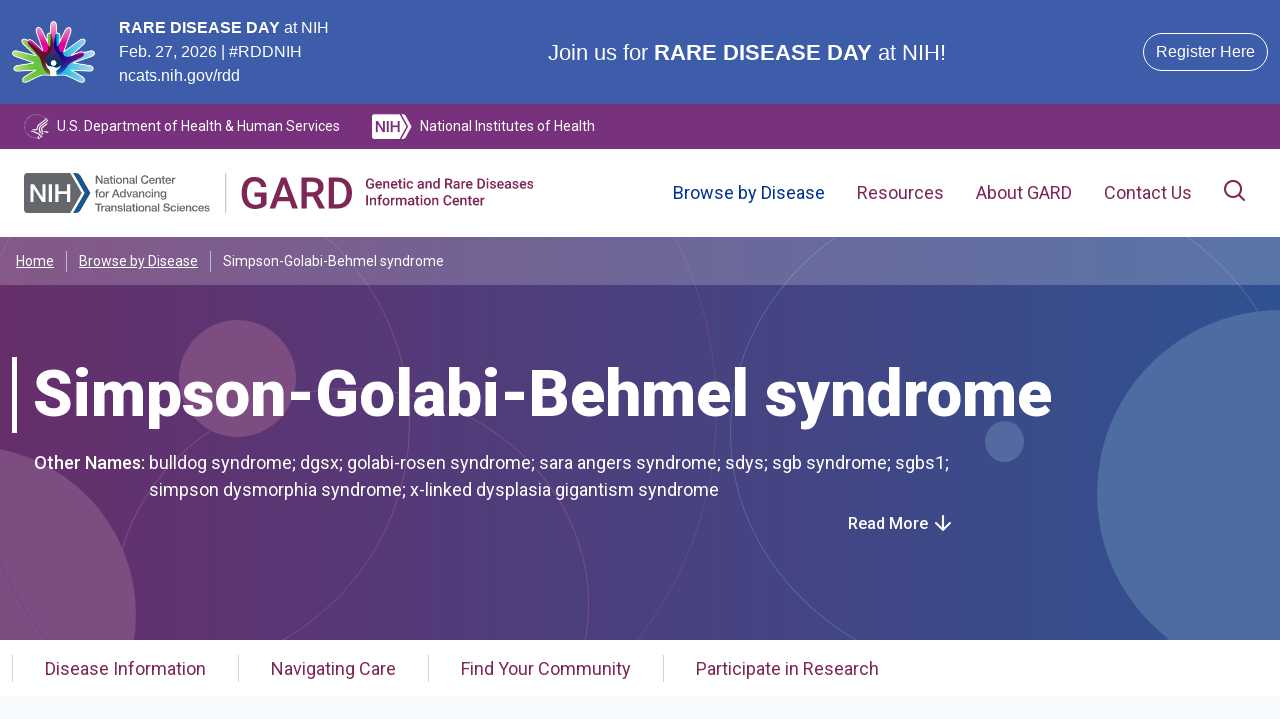

--- FILE ---
content_type: text/html
request_url: https://rarediseases.info.nih.gov/diseases/7649/simpson-golabi-behmel-syndrome
body_size: 39299
content:
<html lang="en" data-critters-container=""><head>
          <script>(function(w,d,s,l,i){w[l]=w[l]||[];w[l].push({'gtm.start':
          new Date().getTime(),event:'gtm.js'});var f=d.getElementsByTagName(s)[0],
          j=d.createElement(s),dl=l!='dataLayer'?'&l='+l:'';j.async=true;j.src=
          'https://www.googletagmanager.com/gtm.js?id='+i+dl;f.parentNode.insertBefore(j,f);
          })(window,document,'script','dataLayer','GTM-PQ32CZ6');</script><meta name="generator" content="Scully 0.0.0">
        <meta charset="utf-8">
        <title>Simpson-Golabi-Behmel syndrome | About the Disease | GARD</title>
        <base href="/">
        <meta name="viewport" content="width=device-width, initial-scale=1">
        <link rel="icon" type="image/x-icon" href="favicon.ico" sizes="any">
        <link rel="icon" href="/favicon.svg" type="image/svg+xml">
        <link rel="apple-touch-icon" href="/favicon.apple-touch-icon.png">
        <link rel="manifest" href="/manifest.webmanifest">
        <link rel="preconnect" href="https://fonts.googleapis.com">
        <link rel="preconnect" href="https://fonts.gstatic.com" crossorigin="">
        <style type="text/css">@font-face{font-family:'Roboto';font-style:italic;font-weight:100;font-stretch:100%;font-display:swap;src:url(https://fonts.gstatic.com/s/roboto/v50/KFO5CnqEu92Fr1Mu53ZEC9_Vu3r1gIhOszmkC3kaSTbQWt4N.woff2) format('woff2');unicode-range:U+0460-052F, U+1C80-1C8A, U+20B4, U+2DE0-2DFF, U+A640-A69F, U+FE2E-FE2F;}@font-face{font-family:'Roboto';font-style:italic;font-weight:100;font-stretch:100%;font-display:swap;src:url(https://fonts.gstatic.com/s/roboto/v50/KFO5CnqEu92Fr1Mu53ZEC9_Vu3r1gIhOszmkAnkaSTbQWt4N.woff2) format('woff2');unicode-range:U+0301, U+0400-045F, U+0490-0491, U+04B0-04B1, U+2116;}@font-face{font-family:'Roboto';font-style:italic;font-weight:100;font-stretch:100%;font-display:swap;src:url(https://fonts.gstatic.com/s/roboto/v50/KFO5CnqEu92Fr1Mu53ZEC9_Vu3r1gIhOszmkCnkaSTbQWt4N.woff2) format('woff2');unicode-range:U+1F00-1FFF;}@font-face{font-family:'Roboto';font-style:italic;font-weight:100;font-stretch:100%;font-display:swap;src:url(https://fonts.gstatic.com/s/roboto/v50/KFO5CnqEu92Fr1Mu53ZEC9_Vu3r1gIhOszmkBXkaSTbQWt4N.woff2) format('woff2');unicode-range:U+0370-0377, U+037A-037F, U+0384-038A, U+038C, U+038E-03A1, U+03A3-03FF;}@font-face{font-family:'Roboto';font-style:italic;font-weight:100;font-stretch:100%;font-display:swap;src:url(https://fonts.gstatic.com/s/roboto/v50/KFO5CnqEu92Fr1Mu53ZEC9_Vu3r1gIhOszmkenkaSTbQWt4N.woff2) format('woff2');unicode-range:U+0302-0303, U+0305, U+0307-0308, U+0310, U+0312, U+0315, U+031A, U+0326-0327, U+032C, U+032F-0330, U+0332-0333, U+0338, U+033A, U+0346, U+034D, U+0391-03A1, U+03A3-03A9, U+03B1-03C9, U+03D1, U+03D5-03D6, U+03F0-03F1, U+03F4-03F5, U+2016-2017, U+2034-2038, U+203C, U+2040, U+2043, U+2047, U+2050, U+2057, U+205F, U+2070-2071, U+2074-208E, U+2090-209C, U+20D0-20DC, U+20E1, U+20E5-20EF, U+2100-2112, U+2114-2115, U+2117-2121, U+2123-214F, U+2190, U+2192, U+2194-21AE, U+21B0-21E5, U+21F1-21F2, U+21F4-2211, U+2213-2214, U+2216-22FF, U+2308-230B, U+2310, U+2319, U+231C-2321, U+2336-237A, U+237C, U+2395, U+239B-23B7, U+23D0, U+23DC-23E1, U+2474-2475, U+25AF, U+25B3, U+25B7, U+25BD, U+25C1, U+25CA, U+25CC, U+25FB, U+266D-266F, U+27C0-27FF, U+2900-2AFF, U+2B0E-2B11, U+2B30-2B4C, U+2BFE, U+3030, U+FF5B, U+FF5D, U+1D400-1D7FF, U+1EE00-1EEFF;}@font-face{font-family:'Roboto';font-style:italic;font-weight:100;font-stretch:100%;font-display:swap;src:url(https://fonts.gstatic.com/s/roboto/v50/KFO5CnqEu92Fr1Mu53ZEC9_Vu3r1gIhOszmkaHkaSTbQWt4N.woff2) format('woff2');unicode-range:U+0001-000C, U+000E-001F, U+007F-009F, U+20DD-20E0, U+20E2-20E4, U+2150-218F, U+2190, U+2192, U+2194-2199, U+21AF, U+21E6-21F0, U+21F3, U+2218-2219, U+2299, U+22C4-22C6, U+2300-243F, U+2440-244A, U+2460-24FF, U+25A0-27BF, U+2800-28FF, U+2921-2922, U+2981, U+29BF, U+29EB, U+2B00-2BFF, U+4DC0-4DFF, U+FFF9-FFFB, U+10140-1018E, U+10190-1019C, U+101A0, U+101D0-101FD, U+102E0-102FB, U+10E60-10E7E, U+1D2C0-1D2D3, U+1D2E0-1D37F, U+1F000-1F0FF, U+1F100-1F1AD, U+1F1E6-1F1FF, U+1F30D-1F30F, U+1F315, U+1F31C, U+1F31E, U+1F320-1F32C, U+1F336, U+1F378, U+1F37D, U+1F382, U+1F393-1F39F, U+1F3A7-1F3A8, U+1F3AC-1F3AF, U+1F3C2, U+1F3C4-1F3C6, U+1F3CA-1F3CE, U+1F3D4-1F3E0, U+1F3ED, U+1F3F1-1F3F3, U+1F3F5-1F3F7, U+1F408, U+1F415, U+1F41F, U+1F426, U+1F43F, U+1F441-1F442, U+1F444, U+1F446-1F449, U+1F44C-1F44E, U+1F453, U+1F46A, U+1F47D, U+1F4A3, U+1F4B0, U+1F4B3, U+1F4B9, U+1F4BB, U+1F4BF, U+1F4C8-1F4CB, U+1F4D6, U+1F4DA, U+1F4DF, U+1F4E3-1F4E6, U+1F4EA-1F4ED, U+1F4F7, U+1F4F9-1F4FB, U+1F4FD-1F4FE, U+1F503, U+1F507-1F50B, U+1F50D, U+1F512-1F513, U+1F53E-1F54A, U+1F54F-1F5FA, U+1F610, U+1F650-1F67F, U+1F687, U+1F68D, U+1F691, U+1F694, U+1F698, U+1F6AD, U+1F6B2, U+1F6B9-1F6BA, U+1F6BC, U+1F6C6-1F6CF, U+1F6D3-1F6D7, U+1F6E0-1F6EA, U+1F6F0-1F6F3, U+1F6F7-1F6FC, U+1F700-1F7FF, U+1F800-1F80B, U+1F810-1F847, U+1F850-1F859, U+1F860-1F887, U+1F890-1F8AD, U+1F8B0-1F8BB, U+1F8C0-1F8C1, U+1F900-1F90B, U+1F93B, U+1F946, U+1F984, U+1F996, U+1F9E9, U+1FA00-1FA6F, U+1FA70-1FA7C, U+1FA80-1FA89, U+1FA8F-1FAC6, U+1FACE-1FADC, U+1FADF-1FAE9, U+1FAF0-1FAF8, U+1FB00-1FBFF;}@font-face{font-family:'Roboto';font-style:italic;font-weight:100;font-stretch:100%;font-display:swap;src:url(https://fonts.gstatic.com/s/roboto/v50/KFO5CnqEu92Fr1Mu53ZEC9_Vu3r1gIhOszmkCXkaSTbQWt4N.woff2) format('woff2');unicode-range:U+0102-0103, U+0110-0111, U+0128-0129, U+0168-0169, U+01A0-01A1, U+01AF-01B0, U+0300-0301, U+0303-0304, U+0308-0309, U+0323, U+0329, U+1EA0-1EF9, U+20AB;}@font-face{font-family:'Roboto';font-style:italic;font-weight:100;font-stretch:100%;font-display:swap;src:url(https://fonts.gstatic.com/s/roboto/v50/KFO5CnqEu92Fr1Mu53ZEC9_Vu3r1gIhOszmkCHkaSTbQWt4N.woff2) format('woff2');unicode-range:U+0100-02BA, U+02BD-02C5, U+02C7-02CC, U+02CE-02D7, U+02DD-02FF, U+0304, U+0308, U+0329, U+1D00-1DBF, U+1E00-1E9F, U+1EF2-1EFF, U+2020, U+20A0-20AB, U+20AD-20C0, U+2113, U+2C60-2C7F, U+A720-A7FF;}@font-face{font-family:'Roboto';font-style:italic;font-weight:100;font-stretch:100%;font-display:swap;src:url(https://fonts.gstatic.com/s/roboto/v50/KFO5CnqEu92Fr1Mu53ZEC9_Vu3r1gIhOszmkBnkaSTbQWg.woff2) format('woff2');unicode-range:U+0000-00FF, U+0131, U+0152-0153, U+02BB-02BC, U+02C6, U+02DA, U+02DC, U+0304, U+0308, U+0329, U+2000-206F, U+20AC, U+2122, U+2191, U+2193, U+2212, U+2215, U+FEFF, U+FFFD;}@font-face{font-family:'Roboto';font-style:italic;font-weight:300;font-stretch:100%;font-display:swap;src:url(https://fonts.gstatic.com/s/roboto/v50/KFO5CnqEu92Fr1Mu53ZEC9_Vu3r1gIhOszmkC3kaSTbQWt4N.woff2) format('woff2');unicode-range:U+0460-052F, U+1C80-1C8A, U+20B4, U+2DE0-2DFF, U+A640-A69F, U+FE2E-FE2F;}@font-face{font-family:'Roboto';font-style:italic;font-weight:300;font-stretch:100%;font-display:swap;src:url(https://fonts.gstatic.com/s/roboto/v50/KFO5CnqEu92Fr1Mu53ZEC9_Vu3r1gIhOszmkAnkaSTbQWt4N.woff2) format('woff2');unicode-range:U+0301, U+0400-045F, U+0490-0491, U+04B0-04B1, U+2116;}@font-face{font-family:'Roboto';font-style:italic;font-weight:300;font-stretch:100%;font-display:swap;src:url(https://fonts.gstatic.com/s/roboto/v50/KFO5CnqEu92Fr1Mu53ZEC9_Vu3r1gIhOszmkCnkaSTbQWt4N.woff2) format('woff2');unicode-range:U+1F00-1FFF;}@font-face{font-family:'Roboto';font-style:italic;font-weight:300;font-stretch:100%;font-display:swap;src:url(https://fonts.gstatic.com/s/roboto/v50/KFO5CnqEu92Fr1Mu53ZEC9_Vu3r1gIhOszmkBXkaSTbQWt4N.woff2) format('woff2');unicode-range:U+0370-0377, U+037A-037F, U+0384-038A, U+038C, U+038E-03A1, U+03A3-03FF;}@font-face{font-family:'Roboto';font-style:italic;font-weight:300;font-stretch:100%;font-display:swap;src:url(https://fonts.gstatic.com/s/roboto/v50/KFO5CnqEu92Fr1Mu53ZEC9_Vu3r1gIhOszmkenkaSTbQWt4N.woff2) format('woff2');unicode-range:U+0302-0303, U+0305, U+0307-0308, U+0310, U+0312, U+0315, U+031A, U+0326-0327, U+032C, U+032F-0330, U+0332-0333, U+0338, U+033A, U+0346, U+034D, U+0391-03A1, U+03A3-03A9, U+03B1-03C9, U+03D1, U+03D5-03D6, U+03F0-03F1, U+03F4-03F5, U+2016-2017, U+2034-2038, U+203C, U+2040, U+2043, U+2047, U+2050, U+2057, U+205F, U+2070-2071, U+2074-208E, U+2090-209C, U+20D0-20DC, U+20E1, U+20E5-20EF, U+2100-2112, U+2114-2115, U+2117-2121, U+2123-214F, U+2190, U+2192, U+2194-21AE, U+21B0-21E5, U+21F1-21F2, U+21F4-2211, U+2213-2214, U+2216-22FF, U+2308-230B, U+2310, U+2319, U+231C-2321, U+2336-237A, U+237C, U+2395, U+239B-23B7, U+23D0, U+23DC-23E1, U+2474-2475, U+25AF, U+25B3, U+25B7, U+25BD, U+25C1, U+25CA, U+25CC, U+25FB, U+266D-266F, U+27C0-27FF, U+2900-2AFF, U+2B0E-2B11, U+2B30-2B4C, U+2BFE, U+3030, U+FF5B, U+FF5D, U+1D400-1D7FF, U+1EE00-1EEFF;}@font-face{font-family:'Roboto';font-style:italic;font-weight:300;font-stretch:100%;font-display:swap;src:url(https://fonts.gstatic.com/s/roboto/v50/KFO5CnqEu92Fr1Mu53ZEC9_Vu3r1gIhOszmkaHkaSTbQWt4N.woff2) format('woff2');unicode-range:U+0001-000C, U+000E-001F, U+007F-009F, U+20DD-20E0, U+20E2-20E4, U+2150-218F, U+2190, U+2192, U+2194-2199, U+21AF, U+21E6-21F0, U+21F3, U+2218-2219, U+2299, U+22C4-22C6, U+2300-243F, U+2440-244A, U+2460-24FF, U+25A0-27BF, U+2800-28FF, U+2921-2922, U+2981, U+29BF, U+29EB, U+2B00-2BFF, U+4DC0-4DFF, U+FFF9-FFFB, U+10140-1018E, U+10190-1019C, U+101A0, U+101D0-101FD, U+102E0-102FB, U+10E60-10E7E, U+1D2C0-1D2D3, U+1D2E0-1D37F, U+1F000-1F0FF, U+1F100-1F1AD, U+1F1E6-1F1FF, U+1F30D-1F30F, U+1F315, U+1F31C, U+1F31E, U+1F320-1F32C, U+1F336, U+1F378, U+1F37D, U+1F382, U+1F393-1F39F, U+1F3A7-1F3A8, U+1F3AC-1F3AF, U+1F3C2, U+1F3C4-1F3C6, U+1F3CA-1F3CE, U+1F3D4-1F3E0, U+1F3ED, U+1F3F1-1F3F3, U+1F3F5-1F3F7, U+1F408, U+1F415, U+1F41F, U+1F426, U+1F43F, U+1F441-1F442, U+1F444, U+1F446-1F449, U+1F44C-1F44E, U+1F453, U+1F46A, U+1F47D, U+1F4A3, U+1F4B0, U+1F4B3, U+1F4B9, U+1F4BB, U+1F4BF, U+1F4C8-1F4CB, U+1F4D6, U+1F4DA, U+1F4DF, U+1F4E3-1F4E6, U+1F4EA-1F4ED, U+1F4F7, U+1F4F9-1F4FB, U+1F4FD-1F4FE, U+1F503, U+1F507-1F50B, U+1F50D, U+1F512-1F513, U+1F53E-1F54A, U+1F54F-1F5FA, U+1F610, U+1F650-1F67F, U+1F687, U+1F68D, U+1F691, U+1F694, U+1F698, U+1F6AD, U+1F6B2, U+1F6B9-1F6BA, U+1F6BC, U+1F6C6-1F6CF, U+1F6D3-1F6D7, U+1F6E0-1F6EA, U+1F6F0-1F6F3, U+1F6F7-1F6FC, U+1F700-1F7FF, U+1F800-1F80B, U+1F810-1F847, U+1F850-1F859, U+1F860-1F887, U+1F890-1F8AD, U+1F8B0-1F8BB, U+1F8C0-1F8C1, U+1F900-1F90B, U+1F93B, U+1F946, U+1F984, U+1F996, U+1F9E9, U+1FA00-1FA6F, U+1FA70-1FA7C, U+1FA80-1FA89, U+1FA8F-1FAC6, U+1FACE-1FADC, U+1FADF-1FAE9, U+1FAF0-1FAF8, U+1FB00-1FBFF;}@font-face{font-family:'Roboto';font-style:italic;font-weight:300;font-stretch:100%;font-display:swap;src:url(https://fonts.gstatic.com/s/roboto/v50/KFO5CnqEu92Fr1Mu53ZEC9_Vu3r1gIhOszmkCXkaSTbQWt4N.woff2) format('woff2');unicode-range:U+0102-0103, U+0110-0111, U+0128-0129, U+0168-0169, U+01A0-01A1, U+01AF-01B0, U+0300-0301, U+0303-0304, U+0308-0309, U+0323, U+0329, U+1EA0-1EF9, U+20AB;}@font-face{font-family:'Roboto';font-style:italic;font-weight:300;font-stretch:100%;font-display:swap;src:url(https://fonts.gstatic.com/s/roboto/v50/KFO5CnqEu92Fr1Mu53ZEC9_Vu3r1gIhOszmkCHkaSTbQWt4N.woff2) format('woff2');unicode-range:U+0100-02BA, U+02BD-02C5, U+02C7-02CC, U+02CE-02D7, U+02DD-02FF, U+0304, U+0308, U+0329, U+1D00-1DBF, U+1E00-1E9F, U+1EF2-1EFF, U+2020, U+20A0-20AB, U+20AD-20C0, U+2113, U+2C60-2C7F, U+A720-A7FF;}@font-face{font-family:'Roboto';font-style:italic;font-weight:300;font-stretch:100%;font-display:swap;src:url(https://fonts.gstatic.com/s/roboto/v50/KFO5CnqEu92Fr1Mu53ZEC9_Vu3r1gIhOszmkBnkaSTbQWg.woff2) format('woff2');unicode-range:U+0000-00FF, U+0131, U+0152-0153, U+02BB-02BC, U+02C6, U+02DA, U+02DC, U+0304, U+0308, U+0329, U+2000-206F, U+20AC, U+2122, U+2191, U+2193, U+2212, U+2215, U+FEFF, U+FFFD;}@font-face{font-family:'Roboto';font-style:italic;font-weight:400;font-stretch:100%;font-display:swap;src:url(https://fonts.gstatic.com/s/roboto/v50/KFO5CnqEu92Fr1Mu53ZEC9_Vu3r1gIhOszmkC3kaSTbQWt4N.woff2) format('woff2');unicode-range:U+0460-052F, U+1C80-1C8A, U+20B4, U+2DE0-2DFF, U+A640-A69F, U+FE2E-FE2F;}@font-face{font-family:'Roboto';font-style:italic;font-weight:400;font-stretch:100%;font-display:swap;src:url(https://fonts.gstatic.com/s/roboto/v50/KFO5CnqEu92Fr1Mu53ZEC9_Vu3r1gIhOszmkAnkaSTbQWt4N.woff2) format('woff2');unicode-range:U+0301, U+0400-045F, U+0490-0491, U+04B0-04B1, U+2116;}@font-face{font-family:'Roboto';font-style:italic;font-weight:400;font-stretch:100%;font-display:swap;src:url(https://fonts.gstatic.com/s/roboto/v50/KFO5CnqEu92Fr1Mu53ZEC9_Vu3r1gIhOszmkCnkaSTbQWt4N.woff2) format('woff2');unicode-range:U+1F00-1FFF;}@font-face{font-family:'Roboto';font-style:italic;font-weight:400;font-stretch:100%;font-display:swap;src:url(https://fonts.gstatic.com/s/roboto/v50/KFO5CnqEu92Fr1Mu53ZEC9_Vu3r1gIhOszmkBXkaSTbQWt4N.woff2) format('woff2');unicode-range:U+0370-0377, U+037A-037F, U+0384-038A, U+038C, U+038E-03A1, U+03A3-03FF;}@font-face{font-family:'Roboto';font-style:italic;font-weight:400;font-stretch:100%;font-display:swap;src:url(https://fonts.gstatic.com/s/roboto/v50/KFO5CnqEu92Fr1Mu53ZEC9_Vu3r1gIhOszmkenkaSTbQWt4N.woff2) format('woff2');unicode-range:U+0302-0303, U+0305, U+0307-0308, U+0310, U+0312, U+0315, U+031A, U+0326-0327, U+032C, U+032F-0330, U+0332-0333, U+0338, U+033A, U+0346, U+034D, U+0391-03A1, U+03A3-03A9, U+03B1-03C9, U+03D1, U+03D5-03D6, U+03F0-03F1, U+03F4-03F5, U+2016-2017, U+2034-2038, U+203C, U+2040, U+2043, U+2047, U+2050, U+2057, U+205F, U+2070-2071, U+2074-208E, U+2090-209C, U+20D0-20DC, U+20E1, U+20E5-20EF, U+2100-2112, U+2114-2115, U+2117-2121, U+2123-214F, U+2190, U+2192, U+2194-21AE, U+21B0-21E5, U+21F1-21F2, U+21F4-2211, U+2213-2214, U+2216-22FF, U+2308-230B, U+2310, U+2319, U+231C-2321, U+2336-237A, U+237C, U+2395, U+239B-23B7, U+23D0, U+23DC-23E1, U+2474-2475, U+25AF, U+25B3, U+25B7, U+25BD, U+25C1, U+25CA, U+25CC, U+25FB, U+266D-266F, U+27C0-27FF, U+2900-2AFF, U+2B0E-2B11, U+2B30-2B4C, U+2BFE, U+3030, U+FF5B, U+FF5D, U+1D400-1D7FF, U+1EE00-1EEFF;}@font-face{font-family:'Roboto';font-style:italic;font-weight:400;font-stretch:100%;font-display:swap;src:url(https://fonts.gstatic.com/s/roboto/v50/KFO5CnqEu92Fr1Mu53ZEC9_Vu3r1gIhOszmkaHkaSTbQWt4N.woff2) format('woff2');unicode-range:U+0001-000C, U+000E-001F, U+007F-009F, U+20DD-20E0, U+20E2-20E4, U+2150-218F, U+2190, U+2192, U+2194-2199, U+21AF, U+21E6-21F0, U+21F3, U+2218-2219, U+2299, U+22C4-22C6, U+2300-243F, U+2440-244A, U+2460-24FF, U+25A0-27BF, U+2800-28FF, U+2921-2922, U+2981, U+29BF, U+29EB, U+2B00-2BFF, U+4DC0-4DFF, U+FFF9-FFFB, U+10140-1018E, U+10190-1019C, U+101A0, U+101D0-101FD, U+102E0-102FB, U+10E60-10E7E, U+1D2C0-1D2D3, U+1D2E0-1D37F, U+1F000-1F0FF, U+1F100-1F1AD, U+1F1E6-1F1FF, U+1F30D-1F30F, U+1F315, U+1F31C, U+1F31E, U+1F320-1F32C, U+1F336, U+1F378, U+1F37D, U+1F382, U+1F393-1F39F, U+1F3A7-1F3A8, U+1F3AC-1F3AF, U+1F3C2, U+1F3C4-1F3C6, U+1F3CA-1F3CE, U+1F3D4-1F3E0, U+1F3ED, U+1F3F1-1F3F3, U+1F3F5-1F3F7, U+1F408, U+1F415, U+1F41F, U+1F426, U+1F43F, U+1F441-1F442, U+1F444, U+1F446-1F449, U+1F44C-1F44E, U+1F453, U+1F46A, U+1F47D, U+1F4A3, U+1F4B0, U+1F4B3, U+1F4B9, U+1F4BB, U+1F4BF, U+1F4C8-1F4CB, U+1F4D6, U+1F4DA, U+1F4DF, U+1F4E3-1F4E6, U+1F4EA-1F4ED, U+1F4F7, U+1F4F9-1F4FB, U+1F4FD-1F4FE, U+1F503, U+1F507-1F50B, U+1F50D, U+1F512-1F513, U+1F53E-1F54A, U+1F54F-1F5FA, U+1F610, U+1F650-1F67F, U+1F687, U+1F68D, U+1F691, U+1F694, U+1F698, U+1F6AD, U+1F6B2, U+1F6B9-1F6BA, U+1F6BC, U+1F6C6-1F6CF, U+1F6D3-1F6D7, U+1F6E0-1F6EA, U+1F6F0-1F6F3, U+1F6F7-1F6FC, U+1F700-1F7FF, U+1F800-1F80B, U+1F810-1F847, U+1F850-1F859, U+1F860-1F887, U+1F890-1F8AD, U+1F8B0-1F8BB, U+1F8C0-1F8C1, U+1F900-1F90B, U+1F93B, U+1F946, U+1F984, U+1F996, U+1F9E9, U+1FA00-1FA6F, U+1FA70-1FA7C, U+1FA80-1FA89, U+1FA8F-1FAC6, U+1FACE-1FADC, U+1FADF-1FAE9, U+1FAF0-1FAF8, U+1FB00-1FBFF;}@font-face{font-family:'Roboto';font-style:italic;font-weight:400;font-stretch:100%;font-display:swap;src:url(https://fonts.gstatic.com/s/roboto/v50/KFO5CnqEu92Fr1Mu53ZEC9_Vu3r1gIhOszmkCXkaSTbQWt4N.woff2) format('woff2');unicode-range:U+0102-0103, U+0110-0111, U+0128-0129, U+0168-0169, U+01A0-01A1, U+01AF-01B0, U+0300-0301, U+0303-0304, U+0308-0309, U+0323, U+0329, U+1EA0-1EF9, U+20AB;}@font-face{font-family:'Roboto';font-style:italic;font-weight:400;font-stretch:100%;font-display:swap;src:url(https://fonts.gstatic.com/s/roboto/v50/KFO5CnqEu92Fr1Mu53ZEC9_Vu3r1gIhOszmkCHkaSTbQWt4N.woff2) format('woff2');unicode-range:U+0100-02BA, U+02BD-02C5, U+02C7-02CC, U+02CE-02D7, U+02DD-02FF, U+0304, U+0308, U+0329, U+1D00-1DBF, U+1E00-1E9F, U+1EF2-1EFF, U+2020, U+20A0-20AB, U+20AD-20C0, U+2113, U+2C60-2C7F, U+A720-A7FF;}@font-face{font-family:'Roboto';font-style:italic;font-weight:400;font-stretch:100%;font-display:swap;src:url(https://fonts.gstatic.com/s/roboto/v50/KFO5CnqEu92Fr1Mu53ZEC9_Vu3r1gIhOszmkBnkaSTbQWg.woff2) format('woff2');unicode-range:U+0000-00FF, U+0131, U+0152-0153, U+02BB-02BC, U+02C6, U+02DA, U+02DC, U+0304, U+0308, U+0329, U+2000-206F, U+20AC, U+2122, U+2191, U+2193, U+2212, U+2215, U+FEFF, U+FFFD;}@font-face{font-family:'Roboto';font-style:italic;font-weight:500;font-stretch:100%;font-display:swap;src:url(https://fonts.gstatic.com/s/roboto/v50/KFO5CnqEu92Fr1Mu53ZEC9_Vu3r1gIhOszmkC3kaSTbQWt4N.woff2) format('woff2');unicode-range:U+0460-052F, U+1C80-1C8A, U+20B4, U+2DE0-2DFF, U+A640-A69F, U+FE2E-FE2F;}@font-face{font-family:'Roboto';font-style:italic;font-weight:500;font-stretch:100%;font-display:swap;src:url(https://fonts.gstatic.com/s/roboto/v50/KFO5CnqEu92Fr1Mu53ZEC9_Vu3r1gIhOszmkAnkaSTbQWt4N.woff2) format('woff2');unicode-range:U+0301, U+0400-045F, U+0490-0491, U+04B0-04B1, U+2116;}@font-face{font-family:'Roboto';font-style:italic;font-weight:500;font-stretch:100%;font-display:swap;src:url(https://fonts.gstatic.com/s/roboto/v50/KFO5CnqEu92Fr1Mu53ZEC9_Vu3r1gIhOszmkCnkaSTbQWt4N.woff2) format('woff2');unicode-range:U+1F00-1FFF;}@font-face{font-family:'Roboto';font-style:italic;font-weight:500;font-stretch:100%;font-display:swap;src:url(https://fonts.gstatic.com/s/roboto/v50/KFO5CnqEu92Fr1Mu53ZEC9_Vu3r1gIhOszmkBXkaSTbQWt4N.woff2) format('woff2');unicode-range:U+0370-0377, U+037A-037F, U+0384-038A, U+038C, U+038E-03A1, U+03A3-03FF;}@font-face{font-family:'Roboto';font-style:italic;font-weight:500;font-stretch:100%;font-display:swap;src:url(https://fonts.gstatic.com/s/roboto/v50/KFO5CnqEu92Fr1Mu53ZEC9_Vu3r1gIhOszmkenkaSTbQWt4N.woff2) format('woff2');unicode-range:U+0302-0303, U+0305, U+0307-0308, U+0310, U+0312, U+0315, U+031A, U+0326-0327, U+032C, U+032F-0330, U+0332-0333, U+0338, U+033A, U+0346, U+034D, U+0391-03A1, U+03A3-03A9, U+03B1-03C9, U+03D1, U+03D5-03D6, U+03F0-03F1, U+03F4-03F5, U+2016-2017, U+2034-2038, U+203C, U+2040, U+2043, U+2047, U+2050, U+2057, U+205F, U+2070-2071, U+2074-208E, U+2090-209C, U+20D0-20DC, U+20E1, U+20E5-20EF, U+2100-2112, U+2114-2115, U+2117-2121, U+2123-214F, U+2190, U+2192, U+2194-21AE, U+21B0-21E5, U+21F1-21F2, U+21F4-2211, U+2213-2214, U+2216-22FF, U+2308-230B, U+2310, U+2319, U+231C-2321, U+2336-237A, U+237C, U+2395, U+239B-23B7, U+23D0, U+23DC-23E1, U+2474-2475, U+25AF, U+25B3, U+25B7, U+25BD, U+25C1, U+25CA, U+25CC, U+25FB, U+266D-266F, U+27C0-27FF, U+2900-2AFF, U+2B0E-2B11, U+2B30-2B4C, U+2BFE, U+3030, U+FF5B, U+FF5D, U+1D400-1D7FF, U+1EE00-1EEFF;}@font-face{font-family:'Roboto';font-style:italic;font-weight:500;font-stretch:100%;font-display:swap;src:url(https://fonts.gstatic.com/s/roboto/v50/KFO5CnqEu92Fr1Mu53ZEC9_Vu3r1gIhOszmkaHkaSTbQWt4N.woff2) format('woff2');unicode-range:U+0001-000C, U+000E-001F, U+007F-009F, U+20DD-20E0, U+20E2-20E4, U+2150-218F, U+2190, U+2192, U+2194-2199, U+21AF, U+21E6-21F0, U+21F3, U+2218-2219, U+2299, U+22C4-22C6, U+2300-243F, U+2440-244A, U+2460-24FF, U+25A0-27BF, U+2800-28FF, U+2921-2922, U+2981, U+29BF, U+29EB, U+2B00-2BFF, U+4DC0-4DFF, U+FFF9-FFFB, U+10140-1018E, U+10190-1019C, U+101A0, U+101D0-101FD, U+102E0-102FB, U+10E60-10E7E, U+1D2C0-1D2D3, U+1D2E0-1D37F, U+1F000-1F0FF, U+1F100-1F1AD, U+1F1E6-1F1FF, U+1F30D-1F30F, U+1F315, U+1F31C, U+1F31E, U+1F320-1F32C, U+1F336, U+1F378, U+1F37D, U+1F382, U+1F393-1F39F, U+1F3A7-1F3A8, U+1F3AC-1F3AF, U+1F3C2, U+1F3C4-1F3C6, U+1F3CA-1F3CE, U+1F3D4-1F3E0, U+1F3ED, U+1F3F1-1F3F3, U+1F3F5-1F3F7, U+1F408, U+1F415, U+1F41F, U+1F426, U+1F43F, U+1F441-1F442, U+1F444, U+1F446-1F449, U+1F44C-1F44E, U+1F453, U+1F46A, U+1F47D, U+1F4A3, U+1F4B0, U+1F4B3, U+1F4B9, U+1F4BB, U+1F4BF, U+1F4C8-1F4CB, U+1F4D6, U+1F4DA, U+1F4DF, U+1F4E3-1F4E6, U+1F4EA-1F4ED, U+1F4F7, U+1F4F9-1F4FB, U+1F4FD-1F4FE, U+1F503, U+1F507-1F50B, U+1F50D, U+1F512-1F513, U+1F53E-1F54A, U+1F54F-1F5FA, U+1F610, U+1F650-1F67F, U+1F687, U+1F68D, U+1F691, U+1F694, U+1F698, U+1F6AD, U+1F6B2, U+1F6B9-1F6BA, U+1F6BC, U+1F6C6-1F6CF, U+1F6D3-1F6D7, U+1F6E0-1F6EA, U+1F6F0-1F6F3, U+1F6F7-1F6FC, U+1F700-1F7FF, U+1F800-1F80B, U+1F810-1F847, U+1F850-1F859, U+1F860-1F887, U+1F890-1F8AD, U+1F8B0-1F8BB, U+1F8C0-1F8C1, U+1F900-1F90B, U+1F93B, U+1F946, U+1F984, U+1F996, U+1F9E9, U+1FA00-1FA6F, U+1FA70-1FA7C, U+1FA80-1FA89, U+1FA8F-1FAC6, U+1FACE-1FADC, U+1FADF-1FAE9, U+1FAF0-1FAF8, U+1FB00-1FBFF;}@font-face{font-family:'Roboto';font-style:italic;font-weight:500;font-stretch:100%;font-display:swap;src:url(https://fonts.gstatic.com/s/roboto/v50/KFO5CnqEu92Fr1Mu53ZEC9_Vu3r1gIhOszmkCXkaSTbQWt4N.woff2) format('woff2');unicode-range:U+0102-0103, U+0110-0111, U+0128-0129, U+0168-0169, U+01A0-01A1, U+01AF-01B0, U+0300-0301, U+0303-0304, U+0308-0309, U+0323, U+0329, U+1EA0-1EF9, U+20AB;}@font-face{font-family:'Roboto';font-style:italic;font-weight:500;font-stretch:100%;font-display:swap;src:url(https://fonts.gstatic.com/s/roboto/v50/KFO5CnqEu92Fr1Mu53ZEC9_Vu3r1gIhOszmkCHkaSTbQWt4N.woff2) format('woff2');unicode-range:U+0100-02BA, U+02BD-02C5, U+02C7-02CC, U+02CE-02D7, U+02DD-02FF, U+0304, U+0308, U+0329, U+1D00-1DBF, U+1E00-1E9F, U+1EF2-1EFF, U+2020, U+20A0-20AB, U+20AD-20C0, U+2113, U+2C60-2C7F, U+A720-A7FF;}@font-face{font-family:'Roboto';font-style:italic;font-weight:500;font-stretch:100%;font-display:swap;src:url(https://fonts.gstatic.com/s/roboto/v50/KFO5CnqEu92Fr1Mu53ZEC9_Vu3r1gIhOszmkBnkaSTbQWg.woff2) format('woff2');unicode-range:U+0000-00FF, U+0131, U+0152-0153, U+02BB-02BC, U+02C6, U+02DA, U+02DC, U+0304, U+0308, U+0329, U+2000-206F, U+20AC, U+2122, U+2191, U+2193, U+2212, U+2215, U+FEFF, U+FFFD;}@font-face{font-family:'Roboto';font-style:italic;font-weight:700;font-stretch:100%;font-display:swap;src:url(https://fonts.gstatic.com/s/roboto/v50/KFO5CnqEu92Fr1Mu53ZEC9_Vu3r1gIhOszmkC3kaSTbQWt4N.woff2) format('woff2');unicode-range:U+0460-052F, U+1C80-1C8A, U+20B4, U+2DE0-2DFF, U+A640-A69F, U+FE2E-FE2F;}@font-face{font-family:'Roboto';font-style:italic;font-weight:700;font-stretch:100%;font-display:swap;src:url(https://fonts.gstatic.com/s/roboto/v50/KFO5CnqEu92Fr1Mu53ZEC9_Vu3r1gIhOszmkAnkaSTbQWt4N.woff2) format('woff2');unicode-range:U+0301, U+0400-045F, U+0490-0491, U+04B0-04B1, U+2116;}@font-face{font-family:'Roboto';font-style:italic;font-weight:700;font-stretch:100%;font-display:swap;src:url(https://fonts.gstatic.com/s/roboto/v50/KFO5CnqEu92Fr1Mu53ZEC9_Vu3r1gIhOszmkCnkaSTbQWt4N.woff2) format('woff2');unicode-range:U+1F00-1FFF;}@font-face{font-family:'Roboto';font-style:italic;font-weight:700;font-stretch:100%;font-display:swap;src:url(https://fonts.gstatic.com/s/roboto/v50/KFO5CnqEu92Fr1Mu53ZEC9_Vu3r1gIhOszmkBXkaSTbQWt4N.woff2) format('woff2');unicode-range:U+0370-0377, U+037A-037F, U+0384-038A, U+038C, U+038E-03A1, U+03A3-03FF;}@font-face{font-family:'Roboto';font-style:italic;font-weight:700;font-stretch:100%;font-display:swap;src:url(https://fonts.gstatic.com/s/roboto/v50/KFO5CnqEu92Fr1Mu53ZEC9_Vu3r1gIhOszmkenkaSTbQWt4N.woff2) format('woff2');unicode-range:U+0302-0303, U+0305, U+0307-0308, U+0310, U+0312, U+0315, U+031A, U+0326-0327, U+032C, U+032F-0330, U+0332-0333, U+0338, U+033A, U+0346, U+034D, U+0391-03A1, U+03A3-03A9, U+03B1-03C9, U+03D1, U+03D5-03D6, U+03F0-03F1, U+03F4-03F5, U+2016-2017, U+2034-2038, U+203C, U+2040, U+2043, U+2047, U+2050, U+2057, U+205F, U+2070-2071, U+2074-208E, U+2090-209C, U+20D0-20DC, U+20E1, U+20E5-20EF, U+2100-2112, U+2114-2115, U+2117-2121, U+2123-214F, U+2190, U+2192, U+2194-21AE, U+21B0-21E5, U+21F1-21F2, U+21F4-2211, U+2213-2214, U+2216-22FF, U+2308-230B, U+2310, U+2319, U+231C-2321, U+2336-237A, U+237C, U+2395, U+239B-23B7, U+23D0, U+23DC-23E1, U+2474-2475, U+25AF, U+25B3, U+25B7, U+25BD, U+25C1, U+25CA, U+25CC, U+25FB, U+266D-266F, U+27C0-27FF, U+2900-2AFF, U+2B0E-2B11, U+2B30-2B4C, U+2BFE, U+3030, U+FF5B, U+FF5D, U+1D400-1D7FF, U+1EE00-1EEFF;}@font-face{font-family:'Roboto';font-style:italic;font-weight:700;font-stretch:100%;font-display:swap;src:url(https://fonts.gstatic.com/s/roboto/v50/KFO5CnqEu92Fr1Mu53ZEC9_Vu3r1gIhOszmkaHkaSTbQWt4N.woff2) format('woff2');unicode-range:U+0001-000C, U+000E-001F, U+007F-009F, U+20DD-20E0, U+20E2-20E4, U+2150-218F, U+2190, U+2192, U+2194-2199, U+21AF, U+21E6-21F0, U+21F3, U+2218-2219, U+2299, U+22C4-22C6, U+2300-243F, U+2440-244A, U+2460-24FF, U+25A0-27BF, U+2800-28FF, U+2921-2922, U+2981, U+29BF, U+29EB, U+2B00-2BFF, U+4DC0-4DFF, U+FFF9-FFFB, U+10140-1018E, U+10190-1019C, U+101A0, U+101D0-101FD, U+102E0-102FB, U+10E60-10E7E, U+1D2C0-1D2D3, U+1D2E0-1D37F, U+1F000-1F0FF, U+1F100-1F1AD, U+1F1E6-1F1FF, U+1F30D-1F30F, U+1F315, U+1F31C, U+1F31E, U+1F320-1F32C, U+1F336, U+1F378, U+1F37D, U+1F382, U+1F393-1F39F, U+1F3A7-1F3A8, U+1F3AC-1F3AF, U+1F3C2, U+1F3C4-1F3C6, U+1F3CA-1F3CE, U+1F3D4-1F3E0, U+1F3ED, U+1F3F1-1F3F3, U+1F3F5-1F3F7, U+1F408, U+1F415, U+1F41F, U+1F426, U+1F43F, U+1F441-1F442, U+1F444, U+1F446-1F449, U+1F44C-1F44E, U+1F453, U+1F46A, U+1F47D, U+1F4A3, U+1F4B0, U+1F4B3, U+1F4B9, U+1F4BB, U+1F4BF, U+1F4C8-1F4CB, U+1F4D6, U+1F4DA, U+1F4DF, U+1F4E3-1F4E6, U+1F4EA-1F4ED, U+1F4F7, U+1F4F9-1F4FB, U+1F4FD-1F4FE, U+1F503, U+1F507-1F50B, U+1F50D, U+1F512-1F513, U+1F53E-1F54A, U+1F54F-1F5FA, U+1F610, U+1F650-1F67F, U+1F687, U+1F68D, U+1F691, U+1F694, U+1F698, U+1F6AD, U+1F6B2, U+1F6B9-1F6BA, U+1F6BC, U+1F6C6-1F6CF, U+1F6D3-1F6D7, U+1F6E0-1F6EA, U+1F6F0-1F6F3, U+1F6F7-1F6FC, U+1F700-1F7FF, U+1F800-1F80B, U+1F810-1F847, U+1F850-1F859, U+1F860-1F887, U+1F890-1F8AD, U+1F8B0-1F8BB, U+1F8C0-1F8C1, U+1F900-1F90B, U+1F93B, U+1F946, U+1F984, U+1F996, U+1F9E9, U+1FA00-1FA6F, U+1FA70-1FA7C, U+1FA80-1FA89, U+1FA8F-1FAC6, U+1FACE-1FADC, U+1FADF-1FAE9, U+1FAF0-1FAF8, U+1FB00-1FBFF;}@font-face{font-family:'Roboto';font-style:italic;font-weight:700;font-stretch:100%;font-display:swap;src:url(https://fonts.gstatic.com/s/roboto/v50/KFO5CnqEu92Fr1Mu53ZEC9_Vu3r1gIhOszmkCXkaSTbQWt4N.woff2) format('woff2');unicode-range:U+0102-0103, U+0110-0111, U+0128-0129, U+0168-0169, U+01A0-01A1, U+01AF-01B0, U+0300-0301, U+0303-0304, U+0308-0309, U+0323, U+0329, U+1EA0-1EF9, U+20AB;}@font-face{font-family:'Roboto';font-style:italic;font-weight:700;font-stretch:100%;font-display:swap;src:url(https://fonts.gstatic.com/s/roboto/v50/KFO5CnqEu92Fr1Mu53ZEC9_Vu3r1gIhOszmkCHkaSTbQWt4N.woff2) format('woff2');unicode-range:U+0100-02BA, U+02BD-02C5, U+02C7-02CC, U+02CE-02D7, U+02DD-02FF, U+0304, U+0308, U+0329, U+1D00-1DBF, U+1E00-1E9F, U+1EF2-1EFF, U+2020, U+20A0-20AB, U+20AD-20C0, U+2113, U+2C60-2C7F, U+A720-A7FF;}@font-face{font-family:'Roboto';font-style:italic;font-weight:700;font-stretch:100%;font-display:swap;src:url(https://fonts.gstatic.com/s/roboto/v50/KFO5CnqEu92Fr1Mu53ZEC9_Vu3r1gIhOszmkBnkaSTbQWg.woff2) format('woff2');unicode-range:U+0000-00FF, U+0131, U+0152-0153, U+02BB-02BC, U+02C6, U+02DA, U+02DC, U+0304, U+0308, U+0329, U+2000-206F, U+20AC, U+2122, U+2191, U+2193, U+2212, U+2215, U+FEFF, U+FFFD;}@font-face{font-family:'Roboto';font-style:italic;font-weight:900;font-stretch:100%;font-display:swap;src:url(https://fonts.gstatic.com/s/roboto/v50/KFO5CnqEu92Fr1Mu53ZEC9_Vu3r1gIhOszmkC3kaSTbQWt4N.woff2) format('woff2');unicode-range:U+0460-052F, U+1C80-1C8A, U+20B4, U+2DE0-2DFF, U+A640-A69F, U+FE2E-FE2F;}@font-face{font-family:'Roboto';font-style:italic;font-weight:900;font-stretch:100%;font-display:swap;src:url(https://fonts.gstatic.com/s/roboto/v50/KFO5CnqEu92Fr1Mu53ZEC9_Vu3r1gIhOszmkAnkaSTbQWt4N.woff2) format('woff2');unicode-range:U+0301, U+0400-045F, U+0490-0491, U+04B0-04B1, U+2116;}@font-face{font-family:'Roboto';font-style:italic;font-weight:900;font-stretch:100%;font-display:swap;src:url(https://fonts.gstatic.com/s/roboto/v50/KFO5CnqEu92Fr1Mu53ZEC9_Vu3r1gIhOszmkCnkaSTbQWt4N.woff2) format('woff2');unicode-range:U+1F00-1FFF;}@font-face{font-family:'Roboto';font-style:italic;font-weight:900;font-stretch:100%;font-display:swap;src:url(https://fonts.gstatic.com/s/roboto/v50/KFO5CnqEu92Fr1Mu53ZEC9_Vu3r1gIhOszmkBXkaSTbQWt4N.woff2) format('woff2');unicode-range:U+0370-0377, U+037A-037F, U+0384-038A, U+038C, U+038E-03A1, U+03A3-03FF;}@font-face{font-family:'Roboto';font-style:italic;font-weight:900;font-stretch:100%;font-display:swap;src:url(https://fonts.gstatic.com/s/roboto/v50/KFO5CnqEu92Fr1Mu53ZEC9_Vu3r1gIhOszmkenkaSTbQWt4N.woff2) format('woff2');unicode-range:U+0302-0303, U+0305, U+0307-0308, U+0310, U+0312, U+0315, U+031A, U+0326-0327, U+032C, U+032F-0330, U+0332-0333, U+0338, U+033A, U+0346, U+034D, U+0391-03A1, U+03A3-03A9, U+03B1-03C9, U+03D1, U+03D5-03D6, U+03F0-03F1, U+03F4-03F5, U+2016-2017, U+2034-2038, U+203C, U+2040, U+2043, U+2047, U+2050, U+2057, U+205F, U+2070-2071, U+2074-208E, U+2090-209C, U+20D0-20DC, U+20E1, U+20E5-20EF, U+2100-2112, U+2114-2115, U+2117-2121, U+2123-214F, U+2190, U+2192, U+2194-21AE, U+21B0-21E5, U+21F1-21F2, U+21F4-2211, U+2213-2214, U+2216-22FF, U+2308-230B, U+2310, U+2319, U+231C-2321, U+2336-237A, U+237C, U+2395, U+239B-23B7, U+23D0, U+23DC-23E1, U+2474-2475, U+25AF, U+25B3, U+25B7, U+25BD, U+25C1, U+25CA, U+25CC, U+25FB, U+266D-266F, U+27C0-27FF, U+2900-2AFF, U+2B0E-2B11, U+2B30-2B4C, U+2BFE, U+3030, U+FF5B, U+FF5D, U+1D400-1D7FF, U+1EE00-1EEFF;}@font-face{font-family:'Roboto';font-style:italic;font-weight:900;font-stretch:100%;font-display:swap;src:url(https://fonts.gstatic.com/s/roboto/v50/KFO5CnqEu92Fr1Mu53ZEC9_Vu3r1gIhOszmkaHkaSTbQWt4N.woff2) format('woff2');unicode-range:U+0001-000C, U+000E-001F, U+007F-009F, U+20DD-20E0, U+20E2-20E4, U+2150-218F, U+2190, U+2192, U+2194-2199, U+21AF, U+21E6-21F0, U+21F3, U+2218-2219, U+2299, U+22C4-22C6, U+2300-243F, U+2440-244A, U+2460-24FF, U+25A0-27BF, U+2800-28FF, U+2921-2922, U+2981, U+29BF, U+29EB, U+2B00-2BFF, U+4DC0-4DFF, U+FFF9-FFFB, U+10140-1018E, U+10190-1019C, U+101A0, U+101D0-101FD, U+102E0-102FB, U+10E60-10E7E, U+1D2C0-1D2D3, U+1D2E0-1D37F, U+1F000-1F0FF, U+1F100-1F1AD, U+1F1E6-1F1FF, U+1F30D-1F30F, U+1F315, U+1F31C, U+1F31E, U+1F320-1F32C, U+1F336, U+1F378, U+1F37D, U+1F382, U+1F393-1F39F, U+1F3A7-1F3A8, U+1F3AC-1F3AF, U+1F3C2, U+1F3C4-1F3C6, U+1F3CA-1F3CE, U+1F3D4-1F3E0, U+1F3ED, U+1F3F1-1F3F3, U+1F3F5-1F3F7, U+1F408, U+1F415, U+1F41F, U+1F426, U+1F43F, U+1F441-1F442, U+1F444, U+1F446-1F449, U+1F44C-1F44E, U+1F453, U+1F46A, U+1F47D, U+1F4A3, U+1F4B0, U+1F4B3, U+1F4B9, U+1F4BB, U+1F4BF, U+1F4C8-1F4CB, U+1F4D6, U+1F4DA, U+1F4DF, U+1F4E3-1F4E6, U+1F4EA-1F4ED, U+1F4F7, U+1F4F9-1F4FB, U+1F4FD-1F4FE, U+1F503, U+1F507-1F50B, U+1F50D, U+1F512-1F513, U+1F53E-1F54A, U+1F54F-1F5FA, U+1F610, U+1F650-1F67F, U+1F687, U+1F68D, U+1F691, U+1F694, U+1F698, U+1F6AD, U+1F6B2, U+1F6B9-1F6BA, U+1F6BC, U+1F6C6-1F6CF, U+1F6D3-1F6D7, U+1F6E0-1F6EA, U+1F6F0-1F6F3, U+1F6F7-1F6FC, U+1F700-1F7FF, U+1F800-1F80B, U+1F810-1F847, U+1F850-1F859, U+1F860-1F887, U+1F890-1F8AD, U+1F8B0-1F8BB, U+1F8C0-1F8C1, U+1F900-1F90B, U+1F93B, U+1F946, U+1F984, U+1F996, U+1F9E9, U+1FA00-1FA6F, U+1FA70-1FA7C, U+1FA80-1FA89, U+1FA8F-1FAC6, U+1FACE-1FADC, U+1FADF-1FAE9, U+1FAF0-1FAF8, U+1FB00-1FBFF;}@font-face{font-family:'Roboto';font-style:italic;font-weight:900;font-stretch:100%;font-display:swap;src:url(https://fonts.gstatic.com/s/roboto/v50/KFO5CnqEu92Fr1Mu53ZEC9_Vu3r1gIhOszmkCXkaSTbQWt4N.woff2) format('woff2');unicode-range:U+0102-0103, U+0110-0111, U+0128-0129, U+0168-0169, U+01A0-01A1, U+01AF-01B0, U+0300-0301, U+0303-0304, U+0308-0309, U+0323, U+0329, U+1EA0-1EF9, U+20AB;}@font-face{font-family:'Roboto';font-style:italic;font-weight:900;font-stretch:100%;font-display:swap;src:url(https://fonts.gstatic.com/s/roboto/v50/KFO5CnqEu92Fr1Mu53ZEC9_Vu3r1gIhOszmkCHkaSTbQWt4N.woff2) format('woff2');unicode-range:U+0100-02BA, U+02BD-02C5, U+02C7-02CC, U+02CE-02D7, U+02DD-02FF, U+0304, U+0308, U+0329, U+1D00-1DBF, U+1E00-1E9F, U+1EF2-1EFF, U+2020, U+20A0-20AB, U+20AD-20C0, U+2113, U+2C60-2C7F, U+A720-A7FF;}@font-face{font-family:'Roboto';font-style:italic;font-weight:900;font-stretch:100%;font-display:swap;src:url(https://fonts.gstatic.com/s/roboto/v50/KFO5CnqEu92Fr1Mu53ZEC9_Vu3r1gIhOszmkBnkaSTbQWg.woff2) format('woff2');unicode-range:U+0000-00FF, U+0131, U+0152-0153, U+02BB-02BC, U+02C6, U+02DA, U+02DC, U+0304, U+0308, U+0329, U+2000-206F, U+20AC, U+2122, U+2191, U+2193, U+2212, U+2215, U+FEFF, U+FFFD;}@font-face{font-family:'Roboto';font-style:normal;font-weight:100;font-stretch:100%;font-display:swap;src:url(https://fonts.gstatic.com/s/roboto/v50/KFO7CnqEu92Fr1ME7kSn66aGLdTylUAMa3GUBHMdazTgWw.woff2) format('woff2');unicode-range:U+0460-052F, U+1C80-1C8A, U+20B4, U+2DE0-2DFF, U+A640-A69F, U+FE2E-FE2F;}@font-face{font-family:'Roboto';font-style:normal;font-weight:100;font-stretch:100%;font-display:swap;src:url(https://fonts.gstatic.com/s/roboto/v50/KFO7CnqEu92Fr1ME7kSn66aGLdTylUAMa3iUBHMdazTgWw.woff2) format('woff2');unicode-range:U+0301, U+0400-045F, U+0490-0491, U+04B0-04B1, U+2116;}@font-face{font-family:'Roboto';font-style:normal;font-weight:100;font-stretch:100%;font-display:swap;src:url(https://fonts.gstatic.com/s/roboto/v50/KFO7CnqEu92Fr1ME7kSn66aGLdTylUAMa3CUBHMdazTgWw.woff2) format('woff2');unicode-range:U+1F00-1FFF;}@font-face{font-family:'Roboto';font-style:normal;font-weight:100;font-stretch:100%;font-display:swap;src:url(https://fonts.gstatic.com/s/roboto/v50/KFO7CnqEu92Fr1ME7kSn66aGLdTylUAMa3-UBHMdazTgWw.woff2) format('woff2');unicode-range:U+0370-0377, U+037A-037F, U+0384-038A, U+038C, U+038E-03A1, U+03A3-03FF;}@font-face{font-family:'Roboto';font-style:normal;font-weight:100;font-stretch:100%;font-display:swap;src:url(https://fonts.gstatic.com/s/roboto/v50/KFO7CnqEu92Fr1ME7kSn66aGLdTylUAMawCUBHMdazTgWw.woff2) format('woff2');unicode-range:U+0302-0303, U+0305, U+0307-0308, U+0310, U+0312, U+0315, U+031A, U+0326-0327, U+032C, U+032F-0330, U+0332-0333, U+0338, U+033A, U+0346, U+034D, U+0391-03A1, U+03A3-03A9, U+03B1-03C9, U+03D1, U+03D5-03D6, U+03F0-03F1, U+03F4-03F5, U+2016-2017, U+2034-2038, U+203C, U+2040, U+2043, U+2047, U+2050, U+2057, U+205F, U+2070-2071, U+2074-208E, U+2090-209C, U+20D0-20DC, U+20E1, U+20E5-20EF, U+2100-2112, U+2114-2115, U+2117-2121, U+2123-214F, U+2190, U+2192, U+2194-21AE, U+21B0-21E5, U+21F1-21F2, U+21F4-2211, U+2213-2214, U+2216-22FF, U+2308-230B, U+2310, U+2319, U+231C-2321, U+2336-237A, U+237C, U+2395, U+239B-23B7, U+23D0, U+23DC-23E1, U+2474-2475, U+25AF, U+25B3, U+25B7, U+25BD, U+25C1, U+25CA, U+25CC, U+25FB, U+266D-266F, U+27C0-27FF, U+2900-2AFF, U+2B0E-2B11, U+2B30-2B4C, U+2BFE, U+3030, U+FF5B, U+FF5D, U+1D400-1D7FF, U+1EE00-1EEFF;}@font-face{font-family:'Roboto';font-style:normal;font-weight:100;font-stretch:100%;font-display:swap;src:url(https://fonts.gstatic.com/s/roboto/v50/KFO7CnqEu92Fr1ME7kSn66aGLdTylUAMaxKUBHMdazTgWw.woff2) format('woff2');unicode-range:U+0001-000C, U+000E-001F, U+007F-009F, U+20DD-20E0, U+20E2-20E4, U+2150-218F, U+2190, U+2192, U+2194-2199, U+21AF, U+21E6-21F0, U+21F3, U+2218-2219, U+2299, U+22C4-22C6, U+2300-243F, U+2440-244A, U+2460-24FF, U+25A0-27BF, U+2800-28FF, U+2921-2922, U+2981, U+29BF, U+29EB, U+2B00-2BFF, U+4DC0-4DFF, U+FFF9-FFFB, U+10140-1018E, U+10190-1019C, U+101A0, U+101D0-101FD, U+102E0-102FB, U+10E60-10E7E, U+1D2C0-1D2D3, U+1D2E0-1D37F, U+1F000-1F0FF, U+1F100-1F1AD, U+1F1E6-1F1FF, U+1F30D-1F30F, U+1F315, U+1F31C, U+1F31E, U+1F320-1F32C, U+1F336, U+1F378, U+1F37D, U+1F382, U+1F393-1F39F, U+1F3A7-1F3A8, U+1F3AC-1F3AF, U+1F3C2, U+1F3C4-1F3C6, U+1F3CA-1F3CE, U+1F3D4-1F3E0, U+1F3ED, U+1F3F1-1F3F3, U+1F3F5-1F3F7, U+1F408, U+1F415, U+1F41F, U+1F426, U+1F43F, U+1F441-1F442, U+1F444, U+1F446-1F449, U+1F44C-1F44E, U+1F453, U+1F46A, U+1F47D, U+1F4A3, U+1F4B0, U+1F4B3, U+1F4B9, U+1F4BB, U+1F4BF, U+1F4C8-1F4CB, U+1F4D6, U+1F4DA, U+1F4DF, U+1F4E3-1F4E6, U+1F4EA-1F4ED, U+1F4F7, U+1F4F9-1F4FB, U+1F4FD-1F4FE, U+1F503, U+1F507-1F50B, U+1F50D, U+1F512-1F513, U+1F53E-1F54A, U+1F54F-1F5FA, U+1F610, U+1F650-1F67F, U+1F687, U+1F68D, U+1F691, U+1F694, U+1F698, U+1F6AD, U+1F6B2, U+1F6B9-1F6BA, U+1F6BC, U+1F6C6-1F6CF, U+1F6D3-1F6D7, U+1F6E0-1F6EA, U+1F6F0-1F6F3, U+1F6F7-1F6FC, U+1F700-1F7FF, U+1F800-1F80B, U+1F810-1F847, U+1F850-1F859, U+1F860-1F887, U+1F890-1F8AD, U+1F8B0-1F8BB, U+1F8C0-1F8C1, U+1F900-1F90B, U+1F93B, U+1F946, U+1F984, U+1F996, U+1F9E9, U+1FA00-1FA6F, U+1FA70-1FA7C, U+1FA80-1FA89, U+1FA8F-1FAC6, U+1FACE-1FADC, U+1FADF-1FAE9, U+1FAF0-1FAF8, U+1FB00-1FBFF;}@font-face{font-family:'Roboto';font-style:normal;font-weight:100;font-stretch:100%;font-display:swap;src:url(https://fonts.gstatic.com/s/roboto/v50/KFO7CnqEu92Fr1ME7kSn66aGLdTylUAMa3OUBHMdazTgWw.woff2) format('woff2');unicode-range:U+0102-0103, U+0110-0111, U+0128-0129, U+0168-0169, U+01A0-01A1, U+01AF-01B0, U+0300-0301, U+0303-0304, U+0308-0309, U+0323, U+0329, U+1EA0-1EF9, U+20AB;}@font-face{font-family:'Roboto';font-style:normal;font-weight:100;font-stretch:100%;font-display:swap;src:url(https://fonts.gstatic.com/s/roboto/v50/KFO7CnqEu92Fr1ME7kSn66aGLdTylUAMa3KUBHMdazTgWw.woff2) format('woff2');unicode-range:U+0100-02BA, U+02BD-02C5, U+02C7-02CC, U+02CE-02D7, U+02DD-02FF, U+0304, U+0308, U+0329, U+1D00-1DBF, U+1E00-1E9F, U+1EF2-1EFF, U+2020, U+20A0-20AB, U+20AD-20C0, U+2113, U+2C60-2C7F, U+A720-A7FF;}@font-face{font-family:'Roboto';font-style:normal;font-weight:100;font-stretch:100%;font-display:swap;src:url(https://fonts.gstatic.com/s/roboto/v50/KFO7CnqEu92Fr1ME7kSn66aGLdTylUAMa3yUBHMdazQ.woff2) format('woff2');unicode-range:U+0000-00FF, U+0131, U+0152-0153, U+02BB-02BC, U+02C6, U+02DA, U+02DC, U+0304, U+0308, U+0329, U+2000-206F, U+20AC, U+2122, U+2191, U+2193, U+2212, U+2215, U+FEFF, U+FFFD;}@font-face{font-family:'Roboto';font-style:normal;font-weight:300;font-stretch:100%;font-display:swap;src:url(https://fonts.gstatic.com/s/roboto/v50/KFO7CnqEu92Fr1ME7kSn66aGLdTylUAMa3GUBHMdazTgWw.woff2) format('woff2');unicode-range:U+0460-052F, U+1C80-1C8A, U+20B4, U+2DE0-2DFF, U+A640-A69F, U+FE2E-FE2F;}@font-face{font-family:'Roboto';font-style:normal;font-weight:300;font-stretch:100%;font-display:swap;src:url(https://fonts.gstatic.com/s/roboto/v50/KFO7CnqEu92Fr1ME7kSn66aGLdTylUAMa3iUBHMdazTgWw.woff2) format('woff2');unicode-range:U+0301, U+0400-045F, U+0490-0491, U+04B0-04B1, U+2116;}@font-face{font-family:'Roboto';font-style:normal;font-weight:300;font-stretch:100%;font-display:swap;src:url(https://fonts.gstatic.com/s/roboto/v50/KFO7CnqEu92Fr1ME7kSn66aGLdTylUAMa3CUBHMdazTgWw.woff2) format('woff2');unicode-range:U+1F00-1FFF;}@font-face{font-family:'Roboto';font-style:normal;font-weight:300;font-stretch:100%;font-display:swap;src:url(https://fonts.gstatic.com/s/roboto/v50/KFO7CnqEu92Fr1ME7kSn66aGLdTylUAMa3-UBHMdazTgWw.woff2) format('woff2');unicode-range:U+0370-0377, U+037A-037F, U+0384-038A, U+038C, U+038E-03A1, U+03A3-03FF;}@font-face{font-family:'Roboto';font-style:normal;font-weight:300;font-stretch:100%;font-display:swap;src:url(https://fonts.gstatic.com/s/roboto/v50/KFO7CnqEu92Fr1ME7kSn66aGLdTylUAMawCUBHMdazTgWw.woff2) format('woff2');unicode-range:U+0302-0303, U+0305, U+0307-0308, U+0310, U+0312, U+0315, U+031A, U+0326-0327, U+032C, U+032F-0330, U+0332-0333, U+0338, U+033A, U+0346, U+034D, U+0391-03A1, U+03A3-03A9, U+03B1-03C9, U+03D1, U+03D5-03D6, U+03F0-03F1, U+03F4-03F5, U+2016-2017, U+2034-2038, U+203C, U+2040, U+2043, U+2047, U+2050, U+2057, U+205F, U+2070-2071, U+2074-208E, U+2090-209C, U+20D0-20DC, U+20E1, U+20E5-20EF, U+2100-2112, U+2114-2115, U+2117-2121, U+2123-214F, U+2190, U+2192, U+2194-21AE, U+21B0-21E5, U+21F1-21F2, U+21F4-2211, U+2213-2214, U+2216-22FF, U+2308-230B, U+2310, U+2319, U+231C-2321, U+2336-237A, U+237C, U+2395, U+239B-23B7, U+23D0, U+23DC-23E1, U+2474-2475, U+25AF, U+25B3, U+25B7, U+25BD, U+25C1, U+25CA, U+25CC, U+25FB, U+266D-266F, U+27C0-27FF, U+2900-2AFF, U+2B0E-2B11, U+2B30-2B4C, U+2BFE, U+3030, U+FF5B, U+FF5D, U+1D400-1D7FF, U+1EE00-1EEFF;}@font-face{font-family:'Roboto';font-style:normal;font-weight:300;font-stretch:100%;font-display:swap;src:url(https://fonts.gstatic.com/s/roboto/v50/KFO7CnqEu92Fr1ME7kSn66aGLdTylUAMaxKUBHMdazTgWw.woff2) format('woff2');unicode-range:U+0001-000C, U+000E-001F, U+007F-009F, U+20DD-20E0, U+20E2-20E4, U+2150-218F, U+2190, U+2192, U+2194-2199, U+21AF, U+21E6-21F0, U+21F3, U+2218-2219, U+2299, U+22C4-22C6, U+2300-243F, U+2440-244A, U+2460-24FF, U+25A0-27BF, U+2800-28FF, U+2921-2922, U+2981, U+29BF, U+29EB, U+2B00-2BFF, U+4DC0-4DFF, U+FFF9-FFFB, U+10140-1018E, U+10190-1019C, U+101A0, U+101D0-101FD, U+102E0-102FB, U+10E60-10E7E, U+1D2C0-1D2D3, U+1D2E0-1D37F, U+1F000-1F0FF, U+1F100-1F1AD, U+1F1E6-1F1FF, U+1F30D-1F30F, U+1F315, U+1F31C, U+1F31E, U+1F320-1F32C, U+1F336, U+1F378, U+1F37D, U+1F382, U+1F393-1F39F, U+1F3A7-1F3A8, U+1F3AC-1F3AF, U+1F3C2, U+1F3C4-1F3C6, U+1F3CA-1F3CE, U+1F3D4-1F3E0, U+1F3ED, U+1F3F1-1F3F3, U+1F3F5-1F3F7, U+1F408, U+1F415, U+1F41F, U+1F426, U+1F43F, U+1F441-1F442, U+1F444, U+1F446-1F449, U+1F44C-1F44E, U+1F453, U+1F46A, U+1F47D, U+1F4A3, U+1F4B0, U+1F4B3, U+1F4B9, U+1F4BB, U+1F4BF, U+1F4C8-1F4CB, U+1F4D6, U+1F4DA, U+1F4DF, U+1F4E3-1F4E6, U+1F4EA-1F4ED, U+1F4F7, U+1F4F9-1F4FB, U+1F4FD-1F4FE, U+1F503, U+1F507-1F50B, U+1F50D, U+1F512-1F513, U+1F53E-1F54A, U+1F54F-1F5FA, U+1F610, U+1F650-1F67F, U+1F687, U+1F68D, U+1F691, U+1F694, U+1F698, U+1F6AD, U+1F6B2, U+1F6B9-1F6BA, U+1F6BC, U+1F6C6-1F6CF, U+1F6D3-1F6D7, U+1F6E0-1F6EA, U+1F6F0-1F6F3, U+1F6F7-1F6FC, U+1F700-1F7FF, U+1F800-1F80B, U+1F810-1F847, U+1F850-1F859, U+1F860-1F887, U+1F890-1F8AD, U+1F8B0-1F8BB, U+1F8C0-1F8C1, U+1F900-1F90B, U+1F93B, U+1F946, U+1F984, U+1F996, U+1F9E9, U+1FA00-1FA6F, U+1FA70-1FA7C, U+1FA80-1FA89, U+1FA8F-1FAC6, U+1FACE-1FADC, U+1FADF-1FAE9, U+1FAF0-1FAF8, U+1FB00-1FBFF;}@font-face{font-family:'Roboto';font-style:normal;font-weight:300;font-stretch:100%;font-display:swap;src:url(https://fonts.gstatic.com/s/roboto/v50/KFO7CnqEu92Fr1ME7kSn66aGLdTylUAMa3OUBHMdazTgWw.woff2) format('woff2');unicode-range:U+0102-0103, U+0110-0111, U+0128-0129, U+0168-0169, U+01A0-01A1, U+01AF-01B0, U+0300-0301, U+0303-0304, U+0308-0309, U+0323, U+0329, U+1EA0-1EF9, U+20AB;}@font-face{font-family:'Roboto';font-style:normal;font-weight:300;font-stretch:100%;font-display:swap;src:url(https://fonts.gstatic.com/s/roboto/v50/KFO7CnqEu92Fr1ME7kSn66aGLdTylUAMa3KUBHMdazTgWw.woff2) format('woff2');unicode-range:U+0100-02BA, U+02BD-02C5, U+02C7-02CC, U+02CE-02D7, U+02DD-02FF, U+0304, U+0308, U+0329, U+1D00-1DBF, U+1E00-1E9F, U+1EF2-1EFF, U+2020, U+20A0-20AB, U+20AD-20C0, U+2113, U+2C60-2C7F, U+A720-A7FF;}@font-face{font-family:'Roboto';font-style:normal;font-weight:300;font-stretch:100%;font-display:swap;src:url(https://fonts.gstatic.com/s/roboto/v50/KFO7CnqEu92Fr1ME7kSn66aGLdTylUAMa3yUBHMdazQ.woff2) format('woff2');unicode-range:U+0000-00FF, U+0131, U+0152-0153, U+02BB-02BC, U+02C6, U+02DA, U+02DC, U+0304, U+0308, U+0329, U+2000-206F, U+20AC, U+2122, U+2191, U+2193, U+2212, U+2215, U+FEFF, U+FFFD;}@font-face{font-family:'Roboto';font-style:normal;font-weight:400;font-stretch:100%;font-display:swap;src:url(https://fonts.gstatic.com/s/roboto/v50/KFO7CnqEu92Fr1ME7kSn66aGLdTylUAMa3GUBHMdazTgWw.woff2) format('woff2');unicode-range:U+0460-052F, U+1C80-1C8A, U+20B4, U+2DE0-2DFF, U+A640-A69F, U+FE2E-FE2F;}@font-face{font-family:'Roboto';font-style:normal;font-weight:400;font-stretch:100%;font-display:swap;src:url(https://fonts.gstatic.com/s/roboto/v50/KFO7CnqEu92Fr1ME7kSn66aGLdTylUAMa3iUBHMdazTgWw.woff2) format('woff2');unicode-range:U+0301, U+0400-045F, U+0490-0491, U+04B0-04B1, U+2116;}@font-face{font-family:'Roboto';font-style:normal;font-weight:400;font-stretch:100%;font-display:swap;src:url(https://fonts.gstatic.com/s/roboto/v50/KFO7CnqEu92Fr1ME7kSn66aGLdTylUAMa3CUBHMdazTgWw.woff2) format('woff2');unicode-range:U+1F00-1FFF;}@font-face{font-family:'Roboto';font-style:normal;font-weight:400;font-stretch:100%;font-display:swap;src:url(https://fonts.gstatic.com/s/roboto/v50/KFO7CnqEu92Fr1ME7kSn66aGLdTylUAMa3-UBHMdazTgWw.woff2) format('woff2');unicode-range:U+0370-0377, U+037A-037F, U+0384-038A, U+038C, U+038E-03A1, U+03A3-03FF;}@font-face{font-family:'Roboto';font-style:normal;font-weight:400;font-stretch:100%;font-display:swap;src:url(https://fonts.gstatic.com/s/roboto/v50/KFO7CnqEu92Fr1ME7kSn66aGLdTylUAMawCUBHMdazTgWw.woff2) format('woff2');unicode-range:U+0302-0303, U+0305, U+0307-0308, U+0310, U+0312, U+0315, U+031A, U+0326-0327, U+032C, U+032F-0330, U+0332-0333, U+0338, U+033A, U+0346, U+034D, U+0391-03A1, U+03A3-03A9, U+03B1-03C9, U+03D1, U+03D5-03D6, U+03F0-03F1, U+03F4-03F5, U+2016-2017, U+2034-2038, U+203C, U+2040, U+2043, U+2047, U+2050, U+2057, U+205F, U+2070-2071, U+2074-208E, U+2090-209C, U+20D0-20DC, U+20E1, U+20E5-20EF, U+2100-2112, U+2114-2115, U+2117-2121, U+2123-214F, U+2190, U+2192, U+2194-21AE, U+21B0-21E5, U+21F1-21F2, U+21F4-2211, U+2213-2214, U+2216-22FF, U+2308-230B, U+2310, U+2319, U+231C-2321, U+2336-237A, U+237C, U+2395, U+239B-23B7, U+23D0, U+23DC-23E1, U+2474-2475, U+25AF, U+25B3, U+25B7, U+25BD, U+25C1, U+25CA, U+25CC, U+25FB, U+266D-266F, U+27C0-27FF, U+2900-2AFF, U+2B0E-2B11, U+2B30-2B4C, U+2BFE, U+3030, U+FF5B, U+FF5D, U+1D400-1D7FF, U+1EE00-1EEFF;}@font-face{font-family:'Roboto';font-style:normal;font-weight:400;font-stretch:100%;font-display:swap;src:url(https://fonts.gstatic.com/s/roboto/v50/KFO7CnqEu92Fr1ME7kSn66aGLdTylUAMaxKUBHMdazTgWw.woff2) format('woff2');unicode-range:U+0001-000C, U+000E-001F, U+007F-009F, U+20DD-20E0, U+20E2-20E4, U+2150-218F, U+2190, U+2192, U+2194-2199, U+21AF, U+21E6-21F0, U+21F3, U+2218-2219, U+2299, U+22C4-22C6, U+2300-243F, U+2440-244A, U+2460-24FF, U+25A0-27BF, U+2800-28FF, U+2921-2922, U+2981, U+29BF, U+29EB, U+2B00-2BFF, U+4DC0-4DFF, U+FFF9-FFFB, U+10140-1018E, U+10190-1019C, U+101A0, U+101D0-101FD, U+102E0-102FB, U+10E60-10E7E, U+1D2C0-1D2D3, U+1D2E0-1D37F, U+1F000-1F0FF, U+1F100-1F1AD, U+1F1E6-1F1FF, U+1F30D-1F30F, U+1F315, U+1F31C, U+1F31E, U+1F320-1F32C, U+1F336, U+1F378, U+1F37D, U+1F382, U+1F393-1F39F, U+1F3A7-1F3A8, U+1F3AC-1F3AF, U+1F3C2, U+1F3C4-1F3C6, U+1F3CA-1F3CE, U+1F3D4-1F3E0, U+1F3ED, U+1F3F1-1F3F3, U+1F3F5-1F3F7, U+1F408, U+1F415, U+1F41F, U+1F426, U+1F43F, U+1F441-1F442, U+1F444, U+1F446-1F449, U+1F44C-1F44E, U+1F453, U+1F46A, U+1F47D, U+1F4A3, U+1F4B0, U+1F4B3, U+1F4B9, U+1F4BB, U+1F4BF, U+1F4C8-1F4CB, U+1F4D6, U+1F4DA, U+1F4DF, U+1F4E3-1F4E6, U+1F4EA-1F4ED, U+1F4F7, U+1F4F9-1F4FB, U+1F4FD-1F4FE, U+1F503, U+1F507-1F50B, U+1F50D, U+1F512-1F513, U+1F53E-1F54A, U+1F54F-1F5FA, U+1F610, U+1F650-1F67F, U+1F687, U+1F68D, U+1F691, U+1F694, U+1F698, U+1F6AD, U+1F6B2, U+1F6B9-1F6BA, U+1F6BC, U+1F6C6-1F6CF, U+1F6D3-1F6D7, U+1F6E0-1F6EA, U+1F6F0-1F6F3, U+1F6F7-1F6FC, U+1F700-1F7FF, U+1F800-1F80B, U+1F810-1F847, U+1F850-1F859, U+1F860-1F887, U+1F890-1F8AD, U+1F8B0-1F8BB, U+1F8C0-1F8C1, U+1F900-1F90B, U+1F93B, U+1F946, U+1F984, U+1F996, U+1F9E9, U+1FA00-1FA6F, U+1FA70-1FA7C, U+1FA80-1FA89, U+1FA8F-1FAC6, U+1FACE-1FADC, U+1FADF-1FAE9, U+1FAF0-1FAF8, U+1FB00-1FBFF;}@font-face{font-family:'Roboto';font-style:normal;font-weight:400;font-stretch:100%;font-display:swap;src:url(https://fonts.gstatic.com/s/roboto/v50/KFO7CnqEu92Fr1ME7kSn66aGLdTylUAMa3OUBHMdazTgWw.woff2) format('woff2');unicode-range:U+0102-0103, U+0110-0111, U+0128-0129, U+0168-0169, U+01A0-01A1, U+01AF-01B0, U+0300-0301, U+0303-0304, U+0308-0309, U+0323, U+0329, U+1EA0-1EF9, U+20AB;}@font-face{font-family:'Roboto';font-style:normal;font-weight:400;font-stretch:100%;font-display:swap;src:url(https://fonts.gstatic.com/s/roboto/v50/KFO7CnqEu92Fr1ME7kSn66aGLdTylUAMa3KUBHMdazTgWw.woff2) format('woff2');unicode-range:U+0100-02BA, U+02BD-02C5, U+02C7-02CC, U+02CE-02D7, U+02DD-02FF, U+0304, U+0308, U+0329, U+1D00-1DBF, U+1E00-1E9F, U+1EF2-1EFF, U+2020, U+20A0-20AB, U+20AD-20C0, U+2113, U+2C60-2C7F, U+A720-A7FF;}@font-face{font-family:'Roboto';font-style:normal;font-weight:400;font-stretch:100%;font-display:swap;src:url(https://fonts.gstatic.com/s/roboto/v50/KFO7CnqEu92Fr1ME7kSn66aGLdTylUAMa3yUBHMdazQ.woff2) format('woff2');unicode-range:U+0000-00FF, U+0131, U+0152-0153, U+02BB-02BC, U+02C6, U+02DA, U+02DC, U+0304, U+0308, U+0329, U+2000-206F, U+20AC, U+2122, U+2191, U+2193, U+2212, U+2215, U+FEFF, U+FFFD;}@font-face{font-family:'Roboto';font-style:normal;font-weight:500;font-stretch:100%;font-display:swap;src:url(https://fonts.gstatic.com/s/roboto/v50/KFO7CnqEu92Fr1ME7kSn66aGLdTylUAMa3GUBHMdazTgWw.woff2) format('woff2');unicode-range:U+0460-052F, U+1C80-1C8A, U+20B4, U+2DE0-2DFF, U+A640-A69F, U+FE2E-FE2F;}@font-face{font-family:'Roboto';font-style:normal;font-weight:500;font-stretch:100%;font-display:swap;src:url(https://fonts.gstatic.com/s/roboto/v50/KFO7CnqEu92Fr1ME7kSn66aGLdTylUAMa3iUBHMdazTgWw.woff2) format('woff2');unicode-range:U+0301, U+0400-045F, U+0490-0491, U+04B0-04B1, U+2116;}@font-face{font-family:'Roboto';font-style:normal;font-weight:500;font-stretch:100%;font-display:swap;src:url(https://fonts.gstatic.com/s/roboto/v50/KFO7CnqEu92Fr1ME7kSn66aGLdTylUAMa3CUBHMdazTgWw.woff2) format('woff2');unicode-range:U+1F00-1FFF;}@font-face{font-family:'Roboto';font-style:normal;font-weight:500;font-stretch:100%;font-display:swap;src:url(https://fonts.gstatic.com/s/roboto/v50/KFO7CnqEu92Fr1ME7kSn66aGLdTylUAMa3-UBHMdazTgWw.woff2) format('woff2');unicode-range:U+0370-0377, U+037A-037F, U+0384-038A, U+038C, U+038E-03A1, U+03A3-03FF;}@font-face{font-family:'Roboto';font-style:normal;font-weight:500;font-stretch:100%;font-display:swap;src:url(https://fonts.gstatic.com/s/roboto/v50/KFO7CnqEu92Fr1ME7kSn66aGLdTylUAMawCUBHMdazTgWw.woff2) format('woff2');unicode-range:U+0302-0303, U+0305, U+0307-0308, U+0310, U+0312, U+0315, U+031A, U+0326-0327, U+032C, U+032F-0330, U+0332-0333, U+0338, U+033A, U+0346, U+034D, U+0391-03A1, U+03A3-03A9, U+03B1-03C9, U+03D1, U+03D5-03D6, U+03F0-03F1, U+03F4-03F5, U+2016-2017, U+2034-2038, U+203C, U+2040, U+2043, U+2047, U+2050, U+2057, U+205F, U+2070-2071, U+2074-208E, U+2090-209C, U+20D0-20DC, U+20E1, U+20E5-20EF, U+2100-2112, U+2114-2115, U+2117-2121, U+2123-214F, U+2190, U+2192, U+2194-21AE, U+21B0-21E5, U+21F1-21F2, U+21F4-2211, U+2213-2214, U+2216-22FF, U+2308-230B, U+2310, U+2319, U+231C-2321, U+2336-237A, U+237C, U+2395, U+239B-23B7, U+23D0, U+23DC-23E1, U+2474-2475, U+25AF, U+25B3, U+25B7, U+25BD, U+25C1, U+25CA, U+25CC, U+25FB, U+266D-266F, U+27C0-27FF, U+2900-2AFF, U+2B0E-2B11, U+2B30-2B4C, U+2BFE, U+3030, U+FF5B, U+FF5D, U+1D400-1D7FF, U+1EE00-1EEFF;}@font-face{font-family:'Roboto';font-style:normal;font-weight:500;font-stretch:100%;font-display:swap;src:url(https://fonts.gstatic.com/s/roboto/v50/KFO7CnqEu92Fr1ME7kSn66aGLdTylUAMaxKUBHMdazTgWw.woff2) format('woff2');unicode-range:U+0001-000C, U+000E-001F, U+007F-009F, U+20DD-20E0, U+20E2-20E4, U+2150-218F, U+2190, U+2192, U+2194-2199, U+21AF, U+21E6-21F0, U+21F3, U+2218-2219, U+2299, U+22C4-22C6, U+2300-243F, U+2440-244A, U+2460-24FF, U+25A0-27BF, U+2800-28FF, U+2921-2922, U+2981, U+29BF, U+29EB, U+2B00-2BFF, U+4DC0-4DFF, U+FFF9-FFFB, U+10140-1018E, U+10190-1019C, U+101A0, U+101D0-101FD, U+102E0-102FB, U+10E60-10E7E, U+1D2C0-1D2D3, U+1D2E0-1D37F, U+1F000-1F0FF, U+1F100-1F1AD, U+1F1E6-1F1FF, U+1F30D-1F30F, U+1F315, U+1F31C, U+1F31E, U+1F320-1F32C, U+1F336, U+1F378, U+1F37D, U+1F382, U+1F393-1F39F, U+1F3A7-1F3A8, U+1F3AC-1F3AF, U+1F3C2, U+1F3C4-1F3C6, U+1F3CA-1F3CE, U+1F3D4-1F3E0, U+1F3ED, U+1F3F1-1F3F3, U+1F3F5-1F3F7, U+1F408, U+1F415, U+1F41F, U+1F426, U+1F43F, U+1F441-1F442, U+1F444, U+1F446-1F449, U+1F44C-1F44E, U+1F453, U+1F46A, U+1F47D, U+1F4A3, U+1F4B0, U+1F4B3, U+1F4B9, U+1F4BB, U+1F4BF, U+1F4C8-1F4CB, U+1F4D6, U+1F4DA, U+1F4DF, U+1F4E3-1F4E6, U+1F4EA-1F4ED, U+1F4F7, U+1F4F9-1F4FB, U+1F4FD-1F4FE, U+1F503, U+1F507-1F50B, U+1F50D, U+1F512-1F513, U+1F53E-1F54A, U+1F54F-1F5FA, U+1F610, U+1F650-1F67F, U+1F687, U+1F68D, U+1F691, U+1F694, U+1F698, U+1F6AD, U+1F6B2, U+1F6B9-1F6BA, U+1F6BC, U+1F6C6-1F6CF, U+1F6D3-1F6D7, U+1F6E0-1F6EA, U+1F6F0-1F6F3, U+1F6F7-1F6FC, U+1F700-1F7FF, U+1F800-1F80B, U+1F810-1F847, U+1F850-1F859, U+1F860-1F887, U+1F890-1F8AD, U+1F8B0-1F8BB, U+1F8C0-1F8C1, U+1F900-1F90B, U+1F93B, U+1F946, U+1F984, U+1F996, U+1F9E9, U+1FA00-1FA6F, U+1FA70-1FA7C, U+1FA80-1FA89, U+1FA8F-1FAC6, U+1FACE-1FADC, U+1FADF-1FAE9, U+1FAF0-1FAF8, U+1FB00-1FBFF;}@font-face{font-family:'Roboto';font-style:normal;font-weight:500;font-stretch:100%;font-display:swap;src:url(https://fonts.gstatic.com/s/roboto/v50/KFO7CnqEu92Fr1ME7kSn66aGLdTylUAMa3OUBHMdazTgWw.woff2) format('woff2');unicode-range:U+0102-0103, U+0110-0111, U+0128-0129, U+0168-0169, U+01A0-01A1, U+01AF-01B0, U+0300-0301, U+0303-0304, U+0308-0309, U+0323, U+0329, U+1EA0-1EF9, U+20AB;}@font-face{font-family:'Roboto';font-style:normal;font-weight:500;font-stretch:100%;font-display:swap;src:url(https://fonts.gstatic.com/s/roboto/v50/KFO7CnqEu92Fr1ME7kSn66aGLdTylUAMa3KUBHMdazTgWw.woff2) format('woff2');unicode-range:U+0100-02BA, U+02BD-02C5, U+02C7-02CC, U+02CE-02D7, U+02DD-02FF, U+0304, U+0308, U+0329, U+1D00-1DBF, U+1E00-1E9F, U+1EF2-1EFF, U+2020, U+20A0-20AB, U+20AD-20C0, U+2113, U+2C60-2C7F, U+A720-A7FF;}@font-face{font-family:'Roboto';font-style:normal;font-weight:500;font-stretch:100%;font-display:swap;src:url(https://fonts.gstatic.com/s/roboto/v50/KFO7CnqEu92Fr1ME7kSn66aGLdTylUAMa3yUBHMdazQ.woff2) format('woff2');unicode-range:U+0000-00FF, U+0131, U+0152-0153, U+02BB-02BC, U+02C6, U+02DA, U+02DC, U+0304, U+0308, U+0329, U+2000-206F, U+20AC, U+2122, U+2191, U+2193, U+2212, U+2215, U+FEFF, U+FFFD;}@font-face{font-family:'Roboto';font-style:normal;font-weight:700;font-stretch:100%;font-display:swap;src:url(https://fonts.gstatic.com/s/roboto/v50/KFO7CnqEu92Fr1ME7kSn66aGLdTylUAMa3GUBHMdazTgWw.woff2) format('woff2');unicode-range:U+0460-052F, U+1C80-1C8A, U+20B4, U+2DE0-2DFF, U+A640-A69F, U+FE2E-FE2F;}@font-face{font-family:'Roboto';font-style:normal;font-weight:700;font-stretch:100%;font-display:swap;src:url(https://fonts.gstatic.com/s/roboto/v50/KFO7CnqEu92Fr1ME7kSn66aGLdTylUAMa3iUBHMdazTgWw.woff2) format('woff2');unicode-range:U+0301, U+0400-045F, U+0490-0491, U+04B0-04B1, U+2116;}@font-face{font-family:'Roboto';font-style:normal;font-weight:700;font-stretch:100%;font-display:swap;src:url(https://fonts.gstatic.com/s/roboto/v50/KFO7CnqEu92Fr1ME7kSn66aGLdTylUAMa3CUBHMdazTgWw.woff2) format('woff2');unicode-range:U+1F00-1FFF;}@font-face{font-family:'Roboto';font-style:normal;font-weight:700;font-stretch:100%;font-display:swap;src:url(https://fonts.gstatic.com/s/roboto/v50/KFO7CnqEu92Fr1ME7kSn66aGLdTylUAMa3-UBHMdazTgWw.woff2) format('woff2');unicode-range:U+0370-0377, U+037A-037F, U+0384-038A, U+038C, U+038E-03A1, U+03A3-03FF;}@font-face{font-family:'Roboto';font-style:normal;font-weight:700;font-stretch:100%;font-display:swap;src:url(https://fonts.gstatic.com/s/roboto/v50/KFO7CnqEu92Fr1ME7kSn66aGLdTylUAMawCUBHMdazTgWw.woff2) format('woff2');unicode-range:U+0302-0303, U+0305, U+0307-0308, U+0310, U+0312, U+0315, U+031A, U+0326-0327, U+032C, U+032F-0330, U+0332-0333, U+0338, U+033A, U+0346, U+034D, U+0391-03A1, U+03A3-03A9, U+03B1-03C9, U+03D1, U+03D5-03D6, U+03F0-03F1, U+03F4-03F5, U+2016-2017, U+2034-2038, U+203C, U+2040, U+2043, U+2047, U+2050, U+2057, U+205F, U+2070-2071, U+2074-208E, U+2090-209C, U+20D0-20DC, U+20E1, U+20E5-20EF, U+2100-2112, U+2114-2115, U+2117-2121, U+2123-214F, U+2190, U+2192, U+2194-21AE, U+21B0-21E5, U+21F1-21F2, U+21F4-2211, U+2213-2214, U+2216-22FF, U+2308-230B, U+2310, U+2319, U+231C-2321, U+2336-237A, U+237C, U+2395, U+239B-23B7, U+23D0, U+23DC-23E1, U+2474-2475, U+25AF, U+25B3, U+25B7, U+25BD, U+25C1, U+25CA, U+25CC, U+25FB, U+266D-266F, U+27C0-27FF, U+2900-2AFF, U+2B0E-2B11, U+2B30-2B4C, U+2BFE, U+3030, U+FF5B, U+FF5D, U+1D400-1D7FF, U+1EE00-1EEFF;}@font-face{font-family:'Roboto';font-style:normal;font-weight:700;font-stretch:100%;font-display:swap;src:url(https://fonts.gstatic.com/s/roboto/v50/KFO7CnqEu92Fr1ME7kSn66aGLdTylUAMaxKUBHMdazTgWw.woff2) format('woff2');unicode-range:U+0001-000C, U+000E-001F, U+007F-009F, U+20DD-20E0, U+20E2-20E4, U+2150-218F, U+2190, U+2192, U+2194-2199, U+21AF, U+21E6-21F0, U+21F3, U+2218-2219, U+2299, U+22C4-22C6, U+2300-243F, U+2440-244A, U+2460-24FF, U+25A0-27BF, U+2800-28FF, U+2921-2922, U+2981, U+29BF, U+29EB, U+2B00-2BFF, U+4DC0-4DFF, U+FFF9-FFFB, U+10140-1018E, U+10190-1019C, U+101A0, U+101D0-101FD, U+102E0-102FB, U+10E60-10E7E, U+1D2C0-1D2D3, U+1D2E0-1D37F, U+1F000-1F0FF, U+1F100-1F1AD, U+1F1E6-1F1FF, U+1F30D-1F30F, U+1F315, U+1F31C, U+1F31E, U+1F320-1F32C, U+1F336, U+1F378, U+1F37D, U+1F382, U+1F393-1F39F, U+1F3A7-1F3A8, U+1F3AC-1F3AF, U+1F3C2, U+1F3C4-1F3C6, U+1F3CA-1F3CE, U+1F3D4-1F3E0, U+1F3ED, U+1F3F1-1F3F3, U+1F3F5-1F3F7, U+1F408, U+1F415, U+1F41F, U+1F426, U+1F43F, U+1F441-1F442, U+1F444, U+1F446-1F449, U+1F44C-1F44E, U+1F453, U+1F46A, U+1F47D, U+1F4A3, U+1F4B0, U+1F4B3, U+1F4B9, U+1F4BB, U+1F4BF, U+1F4C8-1F4CB, U+1F4D6, U+1F4DA, U+1F4DF, U+1F4E3-1F4E6, U+1F4EA-1F4ED, U+1F4F7, U+1F4F9-1F4FB, U+1F4FD-1F4FE, U+1F503, U+1F507-1F50B, U+1F50D, U+1F512-1F513, U+1F53E-1F54A, U+1F54F-1F5FA, U+1F610, U+1F650-1F67F, U+1F687, U+1F68D, U+1F691, U+1F694, U+1F698, U+1F6AD, U+1F6B2, U+1F6B9-1F6BA, U+1F6BC, U+1F6C6-1F6CF, U+1F6D3-1F6D7, U+1F6E0-1F6EA, U+1F6F0-1F6F3, U+1F6F7-1F6FC, U+1F700-1F7FF, U+1F800-1F80B, U+1F810-1F847, U+1F850-1F859, U+1F860-1F887, U+1F890-1F8AD, U+1F8B0-1F8BB, U+1F8C0-1F8C1, U+1F900-1F90B, U+1F93B, U+1F946, U+1F984, U+1F996, U+1F9E9, U+1FA00-1FA6F, U+1FA70-1FA7C, U+1FA80-1FA89, U+1FA8F-1FAC6, U+1FACE-1FADC, U+1FADF-1FAE9, U+1FAF0-1FAF8, U+1FB00-1FBFF;}@font-face{font-family:'Roboto';font-style:normal;font-weight:700;font-stretch:100%;font-display:swap;src:url(https://fonts.gstatic.com/s/roboto/v50/KFO7CnqEu92Fr1ME7kSn66aGLdTylUAMa3OUBHMdazTgWw.woff2) format('woff2');unicode-range:U+0102-0103, U+0110-0111, U+0128-0129, U+0168-0169, U+01A0-01A1, U+01AF-01B0, U+0300-0301, U+0303-0304, U+0308-0309, U+0323, U+0329, U+1EA0-1EF9, U+20AB;}@font-face{font-family:'Roboto';font-style:normal;font-weight:700;font-stretch:100%;font-display:swap;src:url(https://fonts.gstatic.com/s/roboto/v50/KFO7CnqEu92Fr1ME7kSn66aGLdTylUAMa3KUBHMdazTgWw.woff2) format('woff2');unicode-range:U+0100-02BA, U+02BD-02C5, U+02C7-02CC, U+02CE-02D7, U+02DD-02FF, U+0304, U+0308, U+0329, U+1D00-1DBF, U+1E00-1E9F, U+1EF2-1EFF, U+2020, U+20A0-20AB, U+20AD-20C0, U+2113, U+2C60-2C7F, U+A720-A7FF;}@font-face{font-family:'Roboto';font-style:normal;font-weight:700;font-stretch:100%;font-display:swap;src:url(https://fonts.gstatic.com/s/roboto/v50/KFO7CnqEu92Fr1ME7kSn66aGLdTylUAMa3yUBHMdazQ.woff2) format('woff2');unicode-range:U+0000-00FF, U+0131, U+0152-0153, U+02BB-02BC, U+02C6, U+02DA, U+02DC, U+0304, U+0308, U+0329, U+2000-206F, U+20AC, U+2122, U+2191, U+2193, U+2212, U+2215, U+FEFF, U+FFFD;}@font-face{font-family:'Roboto';font-style:normal;font-weight:900;font-stretch:100%;font-display:swap;src:url(https://fonts.gstatic.com/s/roboto/v50/KFO7CnqEu92Fr1ME7kSn66aGLdTylUAMa3GUBHMdazTgWw.woff2) format('woff2');unicode-range:U+0460-052F, U+1C80-1C8A, U+20B4, U+2DE0-2DFF, U+A640-A69F, U+FE2E-FE2F;}@font-face{font-family:'Roboto';font-style:normal;font-weight:900;font-stretch:100%;font-display:swap;src:url(https://fonts.gstatic.com/s/roboto/v50/KFO7CnqEu92Fr1ME7kSn66aGLdTylUAMa3iUBHMdazTgWw.woff2) format('woff2');unicode-range:U+0301, U+0400-045F, U+0490-0491, U+04B0-04B1, U+2116;}@font-face{font-family:'Roboto';font-style:normal;font-weight:900;font-stretch:100%;font-display:swap;src:url(https://fonts.gstatic.com/s/roboto/v50/KFO7CnqEu92Fr1ME7kSn66aGLdTylUAMa3CUBHMdazTgWw.woff2) format('woff2');unicode-range:U+1F00-1FFF;}@font-face{font-family:'Roboto';font-style:normal;font-weight:900;font-stretch:100%;font-display:swap;src:url(https://fonts.gstatic.com/s/roboto/v50/KFO7CnqEu92Fr1ME7kSn66aGLdTylUAMa3-UBHMdazTgWw.woff2) format('woff2');unicode-range:U+0370-0377, U+037A-037F, U+0384-038A, U+038C, U+038E-03A1, U+03A3-03FF;}@font-face{font-family:'Roboto';font-style:normal;font-weight:900;font-stretch:100%;font-display:swap;src:url(https://fonts.gstatic.com/s/roboto/v50/KFO7CnqEu92Fr1ME7kSn66aGLdTylUAMawCUBHMdazTgWw.woff2) format('woff2');unicode-range:U+0302-0303, U+0305, U+0307-0308, U+0310, U+0312, U+0315, U+031A, U+0326-0327, U+032C, U+032F-0330, U+0332-0333, U+0338, U+033A, U+0346, U+034D, U+0391-03A1, U+03A3-03A9, U+03B1-03C9, U+03D1, U+03D5-03D6, U+03F0-03F1, U+03F4-03F5, U+2016-2017, U+2034-2038, U+203C, U+2040, U+2043, U+2047, U+2050, U+2057, U+205F, U+2070-2071, U+2074-208E, U+2090-209C, U+20D0-20DC, U+20E1, U+20E5-20EF, U+2100-2112, U+2114-2115, U+2117-2121, U+2123-214F, U+2190, U+2192, U+2194-21AE, U+21B0-21E5, U+21F1-21F2, U+21F4-2211, U+2213-2214, U+2216-22FF, U+2308-230B, U+2310, U+2319, U+231C-2321, U+2336-237A, U+237C, U+2395, U+239B-23B7, U+23D0, U+23DC-23E1, U+2474-2475, U+25AF, U+25B3, U+25B7, U+25BD, U+25C1, U+25CA, U+25CC, U+25FB, U+266D-266F, U+27C0-27FF, U+2900-2AFF, U+2B0E-2B11, U+2B30-2B4C, U+2BFE, U+3030, U+FF5B, U+FF5D, U+1D400-1D7FF, U+1EE00-1EEFF;}@font-face{font-family:'Roboto';font-style:normal;font-weight:900;font-stretch:100%;font-display:swap;src:url(https://fonts.gstatic.com/s/roboto/v50/KFO7CnqEu92Fr1ME7kSn66aGLdTylUAMaxKUBHMdazTgWw.woff2) format('woff2');unicode-range:U+0001-000C, U+000E-001F, U+007F-009F, U+20DD-20E0, U+20E2-20E4, U+2150-218F, U+2190, U+2192, U+2194-2199, U+21AF, U+21E6-21F0, U+21F3, U+2218-2219, U+2299, U+22C4-22C6, U+2300-243F, U+2440-244A, U+2460-24FF, U+25A0-27BF, U+2800-28FF, U+2921-2922, U+2981, U+29BF, U+29EB, U+2B00-2BFF, U+4DC0-4DFF, U+FFF9-FFFB, U+10140-1018E, U+10190-1019C, U+101A0, U+101D0-101FD, U+102E0-102FB, U+10E60-10E7E, U+1D2C0-1D2D3, U+1D2E0-1D37F, U+1F000-1F0FF, U+1F100-1F1AD, U+1F1E6-1F1FF, U+1F30D-1F30F, U+1F315, U+1F31C, U+1F31E, U+1F320-1F32C, U+1F336, U+1F378, U+1F37D, U+1F382, U+1F393-1F39F, U+1F3A7-1F3A8, U+1F3AC-1F3AF, U+1F3C2, U+1F3C4-1F3C6, U+1F3CA-1F3CE, U+1F3D4-1F3E0, U+1F3ED, U+1F3F1-1F3F3, U+1F3F5-1F3F7, U+1F408, U+1F415, U+1F41F, U+1F426, U+1F43F, U+1F441-1F442, U+1F444, U+1F446-1F449, U+1F44C-1F44E, U+1F453, U+1F46A, U+1F47D, U+1F4A3, U+1F4B0, U+1F4B3, U+1F4B9, U+1F4BB, U+1F4BF, U+1F4C8-1F4CB, U+1F4D6, U+1F4DA, U+1F4DF, U+1F4E3-1F4E6, U+1F4EA-1F4ED, U+1F4F7, U+1F4F9-1F4FB, U+1F4FD-1F4FE, U+1F503, U+1F507-1F50B, U+1F50D, U+1F512-1F513, U+1F53E-1F54A, U+1F54F-1F5FA, U+1F610, U+1F650-1F67F, U+1F687, U+1F68D, U+1F691, U+1F694, U+1F698, U+1F6AD, U+1F6B2, U+1F6B9-1F6BA, U+1F6BC, U+1F6C6-1F6CF, U+1F6D3-1F6D7, U+1F6E0-1F6EA, U+1F6F0-1F6F3, U+1F6F7-1F6FC, U+1F700-1F7FF, U+1F800-1F80B, U+1F810-1F847, U+1F850-1F859, U+1F860-1F887, U+1F890-1F8AD, U+1F8B0-1F8BB, U+1F8C0-1F8C1, U+1F900-1F90B, U+1F93B, U+1F946, U+1F984, U+1F996, U+1F9E9, U+1FA00-1FA6F, U+1FA70-1FA7C, U+1FA80-1FA89, U+1FA8F-1FAC6, U+1FACE-1FADC, U+1FADF-1FAE9, U+1FAF0-1FAF8, U+1FB00-1FBFF;}@font-face{font-family:'Roboto';font-style:normal;font-weight:900;font-stretch:100%;font-display:swap;src:url(https://fonts.gstatic.com/s/roboto/v50/KFO7CnqEu92Fr1ME7kSn66aGLdTylUAMa3OUBHMdazTgWw.woff2) format('woff2');unicode-range:U+0102-0103, U+0110-0111, U+0128-0129, U+0168-0169, U+01A0-01A1, U+01AF-01B0, U+0300-0301, U+0303-0304, U+0308-0309, U+0323, U+0329, U+1EA0-1EF9, U+20AB;}@font-face{font-family:'Roboto';font-style:normal;font-weight:900;font-stretch:100%;font-display:swap;src:url(https://fonts.gstatic.com/s/roboto/v50/KFO7CnqEu92Fr1ME7kSn66aGLdTylUAMa3KUBHMdazTgWw.woff2) format('woff2');unicode-range:U+0100-02BA, U+02BD-02C5, U+02C7-02CC, U+02CE-02D7, U+02DD-02FF, U+0304, U+0308, U+0329, U+1D00-1DBF, U+1E00-1E9F, U+1EF2-1EFF, U+2020, U+20A0-20AB, U+20AD-20C0, U+2113, U+2C60-2C7F, U+A720-A7FF;}@font-face{font-family:'Roboto';font-style:normal;font-weight:900;font-stretch:100%;font-display:swap;src:url(https://fonts.gstatic.com/s/roboto/v50/KFO7CnqEu92Fr1ME7kSn66aGLdTylUAMa3yUBHMdazQ.woff2) format('woff2');unicode-range:U+0000-00FF, U+0131, U+0152-0153, U+02BB-02BC, U+02C6, U+02DA, U+02DC, U+0304, U+0308, U+0329, U+2000-206F, U+20AC, U+2122, U+2191, U+2193, U+2212, U+2215, U+FEFF, U+FFFD;}</style>
    <style>@charset "UTF-8";@charset "UTF-8";*,*:before,*:after{box-sizing:border-box}@media (prefers-reduced-motion: no-preference){:root{scroll-behavior:smooth}}body{margin:0;font-family:var(--bs-body-font-family);font-size:var(--bs-body-font-size);font-weight:var(--bs-body-font-weight);line-height:var(--bs-body-line-height);color:var(--bs-body-color);text-align:var(--bs-body-text-align);background-color:var(--bs-body-bg);-webkit-text-size-adjust:100%;-webkit-tap-highlight-color:rgba(0,0,0,0)}:root{--bs-blue:#0d6efd;--bs-indigo:#6610f2;--bs-purple:#6f42c1;--bs-pink:#d63384;--bs-red:#dc3545;--bs-orange:#fd7e14;--bs-yellow:#ffc107;--bs-green:#198754;--bs-teal:#20c997;--bs-cyan:#0dcaf0;--bs-black:#000;--bs-gray:#6c757d;--bs-gray-dark:#343a40;--bs-gray-100:#f8f9fa;--bs-gray-200:#e9ecef;--bs-gray-300:#dee2e6;--bs-gray-400:#ced4da;--bs-gray-500:#adb5bd;--bs-gray-600:#6c757d;--bs-gray-700:#495057;--bs-gray-800:#343a40;--bs-gray-900:#212529;--bs-dark:#454f54;--bs-blue:#003494;--bs-maroon:#7f2754;--bs-purple:#662e6b;--bs-green:#007564;--bs-teal:#006478;--bs-lightblue:#f7fbfd;--bs-lightgray:#b5bfc6;--bs-greyish:#e4e8eb;--bs-white:white;--bs-bluegray:#58676e;--bs-darkblue:#00256a;--bs-gray:#707070;--bs-yellow:#fee208;--bs-dark-rgb:69, 79, 84;--bs-blue-rgb:0, 52, 148;--bs-maroon-rgb:127, 39, 84;--bs-purple-rgb:102, 46, 107;--bs-green-rgb:0, 117, 100;--bs-teal-rgb:0, 100, 120;--bs-lightblue-rgb:247, 251, 253;--bs-lightgray-rgb:181, 191, 198;--bs-greyish-rgb:228, 232, 235;--bs-bluegray-rgb:88, 103, 110;--bs-darkblue-rgb:0, 37, 106;--bs-gray-rgb:112, 112, 112;--bs-yellow-rgb:254, 226, 8;--bs-primary-text-emphasis:#052c65;--bs-secondary-text-emphasis:#2b2f32;--bs-success-text-emphasis:#0a3622;--bs-info-text-emphasis:#055160;--bs-warning-text-emphasis:#664d03;--bs-danger-text-emphasis:#58151c;--bs-light-text-emphasis:#495057;--bs-dark-text-emphasis:#495057;--bs-primary-bg-subtle:#cfe2ff;--bs-secondary-bg-subtle:#e2e3e5;--bs-success-bg-subtle:#d1e7dd;--bs-info-bg-subtle:#cff4fc;--bs-warning-bg-subtle:#fff3cd;--bs-danger-bg-subtle:#f8d7da;--bs-light-bg-subtle:#fcfcfd;--bs-dark-bg-subtle:#ced4da;--bs-primary-border-subtle:#9ec5fe;--bs-secondary-border-subtle:#c4c8cb;--bs-success-border-subtle:#a3cfbb;--bs-info-border-subtle:#9eeaf9;--bs-warning-border-subtle:#ffe69c;--bs-danger-border-subtle:#f1aeb5;--bs-light-border-subtle:#e9ecef;--bs-dark-border-subtle:#adb5bd;--bs-white-rgb:255, 255, 255;--bs-black-rgb:0, 0, 0;--bs-font-sans-serif:system-ui, -apple-system, "Segoe UI", Roboto, "Helvetica Neue", "Noto Sans", "Liberation Sans", Arial, sans-serif, "Apple Color Emoji", "Segoe UI Emoji", "Segoe UI Symbol", "Noto Color Emoji";--bs-font-monospace:SFMono-Regular, Menlo, Monaco, Consolas, "Liberation Mono", "Courier New", monospace;--bs-gradient:linear-gradient(180deg, rgba(255, 255, 255, .15), rgba(255, 255, 255, 0));--bs-body-font-family:"Roboto", sans-serif;--bs-body-font-size:1rem;--bs-body-font-weight:400;--bs-body-line-height:1.5;--bs-body-color:#58676e;--bs-body-color-rgb:88, 103, 110;--bs-body-bg:white;--bs-body-bg-rgb:255, 255, 255;--bs-emphasis-color:#000;--bs-emphasis-color-rgb:0, 0, 0;--bs-secondary-color:rgba(33, 37, 41, .75);--bs-secondary-color-rgb:33, 37, 41;--bs-secondary-bg:#e9ecef;--bs-secondary-bg-rgb:233, 236, 239;--bs-tertiary-color:rgba(33, 37, 41, .5);--bs-tertiary-color-rgb:33, 37, 41;--bs-tertiary-bg:#f8f9fa;--bs-tertiary-bg-rgb:248, 249, 250;--bs-heading-color:inherit;--bs-link-color:#0d6efd;--bs-link-color-rgb:13, 110, 253;--bs-link-decoration:none;--bs-link-hover-color:#0a58ca;--bs-link-hover-color-rgb:10, 88, 202;--bs-code-color:#d63384;--bs-highlight-color:#212529;--bs-highlight-bg:#fff3cd;--bs-border-width:1px;--bs-border-style:solid;--bs-border-color:#dee2e6;--bs-border-color-translucent:rgba(0, 0, 0, .175);--bs-border-radius:1.5rem;--bs-border-radius-sm:1.5rem;--bs-border-radius-lg:.5rem;--bs-border-radius-xl:1rem;--bs-border-radius-xxl:2rem;--bs-border-radius-2xl:var(--bs-border-radius-xxl);--bs-border-radius-pill:50rem;--bs-box-shadow:0 .5rem 1rem rgba(0, 0, 0, .15);--bs-box-shadow-sm:0 .125rem .25rem rgba(0, 0, 0, .075);--bs-box-shadow-lg:0 1rem 3rem rgba(0, 0, 0, .175);--bs-box-shadow-inset:inset 0 1px 2px rgba(0, 0, 0, .075);--bs-focus-ring-width:.25rem;--bs-focus-ring-opacity:.25;--bs-focus-ring-color:rgba(13, 110, 253, .25);--bs-form-valid-color:#198754;--bs-form-valid-border-color:#198754;--bs-form-invalid-color:#dc3545;--bs-form-invalid-border-color:#dc3545}:root{--bs-breakpoint-xs:0;--bs-breakpoint-sm:576px;--bs-breakpoint-md:768px;--bs-breakpoint-lg:992px;--bs-breakpoint-xl:1200px;--bs-breakpoint-xxl:1400px;--bs-breakpoint-xxxl:1600px}body,html{scroll-behavior:inherit!important;overflow-x:hidden}:root{--bs-navbar-active-color:white}</style><link rel="stylesheet" href="styles.31f300fd046626ae.css" media="all" onload="this.media='all'"><noscript><link rel="stylesheet" href="styles.31f300fd046626ae.css"></noscript><style>#rdd-banner[_ngcontent-ng-c132054262]{background:#3d5daa;font-family:Helvetica Neue,Helvetica,Arial,sans-serif;color:#fff}#rdd-banner[_ngcontent-ng-c132054262]   a[_ngcontent-ng-c132054262]{color:#fff}#rdd-banner[_ngcontent-ng-c132054262]   a[_ngcontent-ng-c132054262]:hover{text-decoration:underline}#rdd-banner[_ngcontent-ng-c132054262]   .reg-btn[_ngcontent-ng-c132054262]:hover{background-color:#fff;color:#3d5daa;text-decoration:none}.registration-text[_ngcontent-ng-c132054262]   span[_ngcontent-ng-c132054262]{font-size:22px}@media (max-width: 1278px){.registration-text[_ngcontent-ng-c132054262]   span[_ngcontent-ng-c132054262]{font-size:18px}}@media (max-width: 1050px){.registration-text[_ngcontent-ng-c132054262]   span[_ngcontent-ng-c132054262]{font-size:16px}}</style><style>.container-xxxl[_ngcontent-ng-c96195055]{--bs-gutter-x: 1.5rem;--bs-gutter-y: 0;width:100%;padding-right:calc(var(--bs-gutter-x) * .5);padding-left:calc(var(--bs-gutter-x) * .5);margin-right:auto;margin-left:auto;max-width:1600px!important;position:relative}[_ngcontent-ng-c96195055]:root{--bs-navbar-active-color: white}.scroll-to-top[_ngcontent-ng-c96195055]{position:fixed;transition:.5s ease opacity;z-index:100;bottom:40px;right:40px}.scroll-to-top[_ngcontent-ng-c96195055]   button[_ngcontent-ng-c96195055]{padding:7px 8px}.scroll-to-top.show[_ngcontent-ng-c96195055]{opacity:1}.scroll-to-top.hide[_ngcontent-ng-c96195055]{opacity:0}@media (max-width: 575.98px){.scroll-to-top[_ngcontent-ng-c96195055]{bottom:24px;right:24px}}@media (min-width: 576px) and (max-width: 1800px){.scroll-to-top[_ngcontent-ng-c96195055]{bottom:30px;right:30px}}</style><meta name="description" content="Find symptoms and other information about Simpson-Golabi-Behmel syndrome."><style>.container-xxxl[_ngcontent-ng-c1522795013]{--bs-gutter-x: 1.5rem;--bs-gutter-y: 0;width:100%;padding-right:calc(var(--bs-gutter-x) * .5);padding-left:calc(var(--bs-gutter-x) * .5);margin-right:auto;margin-left:auto;max-width:1600px!important;position:relative}[_ngcontent-ng-c1522795013]:root{--bs-navbar-active-color: white}.owl-stage[_ngcontent-ng-c1522795013]   .owl-item[_ngcontent-ng-c1522795013]:not(.active){height:50px!important;overflow:hidden}.owl-stage[_ngcontent-ng-c1522795013]   .owl-item.active.center[_ngcontent-ng-c1522795013]{width:363px!important;height:621px;background:#ffffff 0% 0% no-repeat padding-box;box-shadow:0 0 8px #00000029;border:1px solid #dae1e6;border-radius:8px;opacity:1}</style><style>.container-xxxl{--bs-gutter-x: 1.5rem;--bs-gutter-y: 0;width:100%;padding-right:calc(var(--bs-gutter-x) * .5);padding-left:calc(var(--bs-gutter-x) * .5);margin-right:auto;margin-left:auto;max-width:1600px!important;position:relative}:root{--bs-navbar-active-color: white}.HHS-NIH-banner{background-color:#77317d;padding:10px 0}.HHS-NIH-banner .link-small a,.HHS-NIH-banner .link-small span,.HHS-NIH-banner .link-small img{color:#fff!important}.HHS-NIH-banner .link-small a:hover,.HHS-NIH-banner .link-small span:hover,.HHS-NIH-banner .link-small img:hover{border-bottom-width:0!important}.HHS-NIH-banner .link-small a{margin-right:2rem}.HHS-NIH-banner .link-small a img{margin-right:.5rem}.navbar .navbar-brand{margin:0}.navbar .navbar-brand img{width:auto}.navbar ul{margin-left:20px}.navbar ul li a{line-height:24px;color:#525257;font-size:16px}.contact-center{padding:3px 0;font-size:20px;display:block;background-color:#7f2754;color:#fff;text-align:center}.contact-center a{color:#fff}@media (max-width: 767.98px){.contact-center.mobile .right,.contact-center.mobile .left{text-align:center}}@media (min-width: 768px){.contact-center.mobile .right{text-align:right;padding:0 6px}.contact-center.mobile .left{text-align:left;padding:0 6px}}@media (min-width: 1600px){.contact-center.mobile{display:none}}ul{margin-top:0;margin-bottom:0}.nav-link{display:inline;padding:0}.search-icon,.menu-icon{color:#7f2754}.search-icon:hover,.search-icon.active,.menu-icon:hover,.menu-icon.active{color:#003494}.navbar-light .navbar-nav .nav-item{padding-left:1rem}@media (min-width: 1200px){.navbar-light .navbar-nav .nav-item{padding-left:2rem default}}@media (min-width: 1400px){.navbar-light .navbar-nav .nav-item{padding-left:2rem}}@media (max-width: 991.98px){.navbar-light .navbar-nav .nav-item{padding-left:0}}.navbar-light .navbar-nav .nav-item.icon{height:2.5rem;width:2.5rem}.navbar-light .navbar-nav .nav-link{color:#7f2754}.navbar-light .navbar-nav .nav-link:hover,.navbar-light .navbar-nav .nav-link.active{color:#003494}.logos{display:flex;flex-direction:row;max-width:80%}nav{display:flex;flex-direction:row;align-items:center;flex-wrap:nowrap;z-index:4}.hhs-nav{background-color:#f7fbfd}@media (min-width: 768px){.hhs-nav .nav-item .nav-link{border-right:1px solid rgba(0,0,0,.2);padding-right:.5rem;padding-left:.5rem}.hhs-nav .nav-item .nav-link:first-child{padding-left:0}.hhs-nav .nav-item .nav-link:last-child{border-right:0}}.navbar-collapse{flex-grow:0;background-color:transparent}.menu-right{margin-left:auto}.icon-gard-search{font-size:1.3rem;padding:.3rem .2rem;border:1px solid transparent;border-radius:50%}.icon-gard-close{font-size:1rem;color:#003494!important;border-radius:50%;padding:.4rem .4rem .4rem .35rem;height:2.2rem;width:2.2rem}@media (max-width: 991.98px){.icon-gard-close{padding:.3rem .24rem;font-size:.8rem}}div.link{cursor:pointer;float:right}.mobile-items{background-color:#7f2754;z-index:220;left:0;right:0}.mobile-items .nav-link{display:block;width:100%;text-align:center;color:#fff;padding:.625rem 1.25rem}
</style><style>.container-xxxl{--bs-gutter-x: 1.5rem;--bs-gutter-y: 0;width:100%;padding-right:calc(var(--bs-gutter-x) * .5);padding-left:calc(var(--bs-gutter-x) * .5);margin-right:auto;margin-left:auto;max-width:1600px!important;position:relative}:root{--bs-navbar-active-color: white}.main-banner-container{position:relative}.main-banner-container .banner-image-cover{background-size:cover;background-position:50% 50%;background-repeat:no-repeat}.main-banner-container .banner-50{height:50vh;inset:0}@media (min-width: 768px) and (max-width: 991.98px){.main-banner-container .browse{height:360px}}@media (min-width: 576px) and (max-width: 767.98px){.main-banner-container .browse{height:290px}.main-banner-container .browse p{margin-bottom:2.5rem!important}}@media (max-width: 575.98px){.main-banner-container .browse{height:290px}.main-banner-container .browse p{margin-bottom:2.5rem!important}}.main-banner-container .breadcrumb{min-height:48px;background:rgba(255,255,255,.2)}.main-banner-container ul{margin-bottom:0;display:inline-flex}.main-banner-container .breadcrumb li{display:inline-block;border-right:.063rem solid #b5bfc6;padding-right:.75rem;padding-left:.25rem;text-decoration:underline}.main-banner-container .breadcrumb li a{color:#fff;text-decoration:underline}.main-banner-container .breadcrumb li:last-of-type{padding-right:0;border:0;text-decoration:none}.main-banner-container .title{border-left:5px solid #fff;padding-left:1rem;word-wrap:break-word}.main-banner-container dl{display:flex;flex-direction:column;padding-left:1.4rem}.main-banner-container dt span{display:none}.main-banner-container dt{flex-shrink:0;font-weight:500}@media (min-width: 768px){.main-banner-container .title{margin-bottom:1rem}.main-banner-container dl{flex-direction:row;padding-left:1.4rem;width:75%}.main-banner-container dt span{margin-left:.5rem;display:inline}}.main-banner-container .all,.main-banner-container .home{height:auto!important;min-height:431px!important}.main-banner-container .all .banner-content,.main-banner-container .home .banner-content{padding-bottom:48px!important}@media (min-width: 768px) and (max-width: 991.98px){.main-banner-container .all,.main-banner-container .home{min-height:360px!important}}@media (min-width: 576px) and (max-width: 767.98px){.main-banner-container .all,.main-banner-container .home{min-height:290px!important}}@media (max-width: 575.98px){.main-banner-container .all,.main-banner-container .home{min-height:290px!important}}@media (min-width: 768px) and (max-width: 991.98px){.main-banner-container.privacyPolicy .all,.main-banner-container.privacyPolicy .home,.main-banner-container.privacyPolicy .rings-container,.main-banner-container.foia .all,.main-banner-container.foia .home,.main-banner-container.foia .rings-container,.main-banner-container.disclaimer .all,.main-banner-container.disclaimer .home,.main-banner-container.disclaimer .rings-container,.main-banner-container.accessibility .all,.main-banner-container.accessibility .home,.main-banner-container.accessibility .rings-container{height:290px!important;min-height:290px!important}}@media (min-width: 576px) and (max-width: 767.98px){.main-banner-container.privacyPolicy .all,.main-banner-container.privacyPolicy .home,.main-banner-container.privacyPolicy .rings-container,.main-banner-container.foia .all,.main-banner-container.foia .home,.main-banner-container.foia .rings-container,.main-banner-container.disclaimer .all,.main-banner-container.disclaimer .home,.main-banner-container.disclaimer .rings-container,.main-banner-container.accessibility .all,.main-banner-container.accessibility .home,.main-banner-container.accessibility .rings-container{height:200px!important;min-height:200px!important}}@media (max-width: 575.98px){.main-banner-container.privacyPolicy .all,.main-banner-container.privacyPolicy .home,.main-banner-container.privacyPolicy .rings-container,.main-banner-container.foia .all,.main-banner-container.foia .home,.main-banner-container.foia .rings-container,.main-banner-container.disclaimer .all,.main-banner-container.disclaimer .home,.main-banner-container.disclaimer .rings-container,.main-banner-container.accessibility .all,.main-banner-container.accessibility .home,.main-banner-container.accessibility .rings-container{height:200px!important;min-height:200px!important}}@media (max-width: 767.98px){.main-banner-container .title{margin-bottom:.75rem}}.main-banner-container .lang-btn-container{height:48px}.main-banner-container .spanish-button{text-align:center;font: 700 18px/26px Roboto;letter-spacing:0px;color:#fff;opacity:1;margin:.25rem 1rem;padding:0 10px}.main-banner-container .spanish-button:hover,.main-banner-container .spanish-button:focus-visible{color:#198754}.main-banner-container .clamper .read-button{font-weight:500;color:#fff!important}.main-banner-container .clamper .cursor{cursor:pointer}.rings-container{z-index:-2;position:absolute;left:0;top:0;background:linear-gradient(to right,#662e6b,#2f5292);width:100%;height:100%;min-height:431px;overflow:hidden}@media (min-width: 768px) and (max-width: 991.98px){.rings-container{min-height:360px}}@media (min-width: 576px) and (max-width: 767.98px){.rings-container{min-height:290px}}@media (max-width: 575.98px){.rings-container{min-height:290px}}.rings-container .circle{position:absolute;border-radius:50%}@media (min-width: 992px){.rings-container .circle{opacity:1}}@media (min-width: 992px) and (max-width: 1199.98px){.rings-container .circle{opacity:.5}}@media (min-width: 768px) and (max-width: 991.98px){.rings-container .circle{opacity:.28}}@media (min-width: 576px) and (max-width: 767.98px){.rings-container .circle{opacity:.12}}@media (max-width: 575.98px){.rings-container .circle{display:none}}.rings-container .circle1{top:209px;left:-201px;width:337px;height:337px;background-color:#7d4d81}.rings-container .circle2{top:18%;left:14%;width:117px;height:117px;background-color:#7d4d81}.rings-container .circle3{top:16%;right:-184px;width:367px;height:367px;background-color:#4c6ca2}.rings-container .circle4{right:20%;top:40%;width:39px;height:41px;background-color:#5369a0}.rings-container .circle-ring-1{top:33%;right:54%;width:475px;height:432px;border:1px solid #7d4d81}.rings-container .circle-ring-2{top:-14%;right:68%;width:500px;height:500px;border:1px solid #7d4d81}.rings-container .circle-ring-3{top:-44%;right:44%;width:750px;height:750px;border:1px solid #664b7f}.rings-container .circle-ring-4{right:-1%;top:-12%;width:44%;height:500px;border:1px solid #5369a0}.tabs-container{bottom:0}.spanish{padding:18px;background-color:#00000080;border-radius:5px;max-width:725px}.on-top{position:absolute;z-index:10;opacity:1}.desktop{background-size:cover;background-position:50% 50%;background-repeat:no-repeat}.desktop .search-results-wrapper .search-results{color:#444;border-radius:.5rem;box-shadow:0 0 8px #00000029;max-height:500px}.desktop .search-results-wrapper .search-results ul li{align-items:flex-start;color:#58676e;letter-spacing:0px}.desktop .search-results-wrapper .search-results ul li:hover{background:#f3f3f3}.input>input{outline:0}@media (max-width: 1199.98px){.input>input{font-size:2rem}}.input>input::placeholder{color:#fff}.mobile-search{top:0;overflow-y:auto;background-position:center;background-size:auto 100%;object-fit:cover}.mobile-search .back-container{padding:2rem;cursor:pointer}.mobile-search .back-container .back .circle{width:2.5rem;height:2.5rem}.mobile-search .search-results ul li{border-bottom:1px solid rgba(255,255,255,.5)}.white-overlay{opacity:.6;top:0;z-index:3}.lang-toggle{top:0;left:0;right:0;background:rgba(255,255,255,.2);min-height:35px}.lang-toggle .lang-button{text-align:center;font: 700 18px/26px Roboto;letter-spacing:0px;color:#fff;opacity:1}.lang-toggle .lang-button:hover,.lang-toggle .lang-button:focus-visible{color:#198754}
</style><style>.container-xxxl[_ngcontent-ng-c3603632319]{--bs-gutter-x: 1.5rem;--bs-gutter-y: 0;width:100%;padding-right:calc(var(--bs-gutter-x) * .5);padding-left:calc(var(--bs-gutter-x) * .5);margin-right:auto;margin-left:auto;max-width:1600px!important;position:relative}[_ngcontent-ng-c3603632319]:root{--bs-navbar-active-color: white}.container-fluid[_ngcontent-ng-c3603632319]{background-color:#f7fbfd}@media (min-width: 1200px){.left-side[_ngcontent-ng-c3603632319]{padding-right:5rem}.right-side[_ngcontent-ng-c3603632319]{border-left:1px solid #dae1e6;padding-left:5rem}.right-side[_ngcontent-ng-c3603632319]   h3[_ngcontent-ng-c3603632319]{line-height:1.75rem}}@media (max-width: 1199.98px){.left-side[_ngcontent-ng-c3603632319]{padding-bottom:2.5rem}.right-side[_ngcontent-ng-c3603632319]{border-top:1px solid #b5bfc6;padding-top:2.5rem}}</style><style>.cause-container[_ngcontent-ng-c1219209195]{padding:5rem auto 6rem auto}hr[_ngcontent-ng-c1219209195]{margin:0;padding:1rem 0}</style><style>.container-xxxl[_ngcontent-ng-c1264942026]{--bs-gutter-x: 1.5rem;--bs-gutter-y: 0;width:100%;padding-right:calc(var(--bs-gutter-x) * .5);padding-left:calc(var(--bs-gutter-x) * .5);margin-right:auto;margin-left:auto;max-width:1600px!important;position:relative}[_ngcontent-ng-c1264942026]:root{--bs-navbar-active-color: white}hr[_ngcontent-ng-c1264942026]{margin:0}.inheritance-section[_ngcontent-ng-c1264942026]{padding:4rem 0 5rem}@media (max-width: 767.98px){.inheritance-section[_ngcontent-ng-c1264942026]{padding:2.5rem 0 1.5rem}}</style><style>.container-xxxl[_ngcontent-ng-c2479935364]{--bs-gutter-x: 1.5rem;--bs-gutter-y: 0;width:100%;padding-right:calc(var(--bs-gutter-x) * .5);padding-left:calc(var(--bs-gutter-x) * .5);margin-right:auto;margin-left:auto;max-width:1600px!important;position:relative}[_ngcontent-ng-c2479935364]:root{--bs-navbar-active-color: white}.main[_ngcontent-ng-c2479935364]{box-shadow:0 -4px 4px #e4e7e9,0 4px 4px #e4e7e9}.left[_ngcontent-ng-c2479935364]   .occurs-common-under-text[_ngcontent-ng-c2479935364]{padding:15px 0;text-align:left;letter-spacing:0;line-height:1.6;color:#58676e;opacity:1}.gard-flex-fill-column[_ngcontent-ng-c2479935364]{flex:1 1 0px}.svg-circle-bg[_ngcontent-ng-c2479935364]{height:63px;width:63px;border-radius:50%;vertical-align:top;box-shadow:0 3px 6px #00000029;background-color:#e4e8eb}.svg-circle-bg[_ngcontent-ng-c2479935364]   i[_ngcontent-ng-c2479935364]{font-size:2.6rem;color:#58676e}.svg-circle-bg[_ngcontent-ng-c2479935364]   i.active[_ngcontent-ng-c2479935364]{color:#fff}.svg-circle-bg.active[_ngcontent-ng-c2479935364]{background-color:#7f2754}.svg-circle-bg.active[_ngcontent-ng-c2479935364]   i[_ngcontent-ng-c2479935364]{color:#fff}.svg-circle-bg[_ngcontent-ng-c2479935364]   .hori-bar[_ngcontent-ng-c2479935364]{position:relative;top:-50%;left:100%;width:160%;height:4px;z-index:-5;background-color:#b5bfc6}.svg-circle-bg[_ngcontent-ng-c2479935364]   .hori-bar.highlighted[_ngcontent-ng-c2479935364]{background-color:#bd8fa6}.svg-circle-bg[_ngcontent-ng-c2479935364]   .vert-bar[_ngcontent-ng-c2479935364]{position:relative;left:calc(50% - 2px);top:-50%;background:red;width:4px;height:78px;z-index:-5;background-color:#b5bfc6}.svg-circle-bg[_ngcontent-ng-c2479935364]   .vert-bar.highlighted[_ngcontent-ng-c2479935364]{background-color:#bd8fa6}.under[_ngcontent-ng-c2479935364]{line-height:1.125rem}.under.active[_ngcontent-ng-c2479935364]   .under-title[_ngcontent-ng-c2479935364]{color:#7f2754}.under.active[_ngcontent-ng-c2479935364]   .under-under-age-range[_ngcontent-ng-c2479935364]{color:#58676e}.under[_ngcontent-ng-c2479935364]   .under-title[_ngcontent-ng-c2479935364]{margin:12px 0 0;text-align:center;font-weight:500;color:#58676e}.under[_ngcontent-ng-c2479935364]   .under-under-age-range[_ngcontent-ng-c2479935364]{margin:.5rem 0 0;text-align:center;font-weight:400;color:#707070}.lower-text[_ngcontent-ng-c2479935364]{color:#58676e}@media (max-width: 767.98px){.age-wrap[_ngcontent-ng-c2479935364]{margin-left:calc(50% - 52px);margin-bottom:18px}.age-wrap[_ngcontent-ng-c2479935364]   .svg-circle-bg[_ngcontent-ng-c2479935364]{width:52px!important;height:52px!important}.age-wrap[_ngcontent-ng-c2479935364]   .svg-circle-bg[_ngcontent-ng-c2479935364]   i[_ngcontent-ng-c2479935364]{font-size:2.2em!important}.age-wrap[_ngcontent-ng-c2479935364]   .under[_ngcontent-ng-c2479935364]{margin-left:18px}.age-wrap[_ngcontent-ng-c2479935364]   .under[_ngcontent-ng-c2479935364]   .under-title[_ngcontent-ng-c2479935364]{text-align:start}.age-wrap[_ngcontent-ng-c2479935364]   .under[_ngcontent-ng-c2479935364]   .under-under-age-range[_ngcontent-ng-c2479935364]{text-align:start;margin:0}}.circle-top-left[_ngcontent-ng-c2479935364]{height:148px;width:148px;background-color:#f8f2f7;border-radius:50%;position:absolute;top:48px;left:84px;z-index:-10}.circle-outline-top-left[_ngcontent-ng-c2479935364]{height:600px;width:600px;background-color:#fff0;border:1px solid rgba(214,211,214,.5);border-radius:50%;position:absolute;top:75px;left:-250px;z-index:-10}.circle-outline-huge-left[_ngcontent-ng-c2479935364]{height:1200px;width:1200px;background-color:#fff0;border:1px solid rgba(214,211,214,.5);border-radius:50%;position:absolute;top:-600px;left:-300px;z-index:-10}.circle-outline-small-center[_ngcontent-ng-c2479935364]{height:600px;width:600px;background-color:#fff0;border:1px solid rgba(214,211,214,.5);border-radius:50%;position:absolute;top:280px;left:530px;z-index:-10}.circle-bottom-right-center[_ngcontent-ng-c2479935364]{height:80px;width:80px;background-color:#f8f2f7;border-radius:50%;position:absolute;top:308px;left:1322px;z-index:-10}.circle-big-right[_ngcontent-ng-c2479935364]{height:560px;width:560px;background-color:#f8f2f7;border-radius:50%;position:absolute;top:-250px;left:1350px;z-index:-10}.circle-outline-right[_ngcontent-ng-c2479935364]{height:440px;width:400px;background-color:#fff0;border:1px solid #d6d3d6;border-radius:50%;position:absolute;top:45px;left:1684px;z-index:-10}.background[_ngcontent-ng-c2479935364]{z-index:-10;position:absolute;top:0;left:0;width:100%;height:100%;overflow-x:hidden;overflow-y:hidden}.sr-only[_ngcontent-ng-c2479935364]{position:absolute;width:1px;height:1px;padding:0;margin:-1px;overflow:hidden;clip:rect(0,0,0,0);white-space:nowrap;border:0}</style><style>.container-xxxl{--bs-gutter-x: 1.5rem;--bs-gutter-y: 0;width:100%;padding-right:calc(var(--bs-gutter-x) * .5);padding-left:calc(var(--bs-gutter-x) * .5);margin-right:auto;margin-left:auto;max-width:1600px!important;position:relative}:root{--bs-navbar-active-color: white}.drop-down-icon{transform:rotate(0);transform-origin:center center;transform-style:preserve-3d;transition:.3s ease-out}.drop-down-icon.open{transform:rotate(-180deg);transform-origin:center center;transform-style:preserve-3d;transition:.3s ease-out}.drop-down-icon:after{content:none!important}input:focus{outline:none}.symptoms input:focus{outline:none}.symptoms .sym-bg-bluish{background-color:#e6edf2}.symptoms .nav-button{width:60px;height:60px;border-radius:50%;z-index:100}.symptoms .nav-button:hover{color:#007564}.symptoms .bar-wrap{width:41px;height:100%}.symptoms .bar-wrap .bar-accent{background-color:#fff;display:inline-block}.symptoms .bar-wrap .bar-accent.bar-search-and-filter{width:1px;height:35px;margin:0 20px 7px;vertical-align:middle}.symptoms input{width:calc(100% - 65px)}.symptoms input::placeholder{color:#fff}.symptoms .carousel-main-wrapper .carousel-main{width:100%}.symptoms .carousel-main-wrapper .carousel-main .carousel-container{display:flex;align-items:center;justify-content:center;margin:0 auto}.symptoms .carousel-main-wrapper .carousel-main .carousel-container .carousel-slide{position:relative;width:363px;height:650px;max-width:363px;max-height:650px;background-color:#fff;border-radius:8px;box-shadow:0 0 8px #00000029;border:1px solid #dae1e6;z-index:10;padding-bottom:16px}.symptoms .carousel-main-wrapper .carousel-main .carousel-container .carousel-slide .symptom-list-header{width:100%!important;text-align:right;line-height:1.625rem;padding:1rem}.symptoms .carousel-main-wrapper .carousel-main .carousel-container .carousel-slide .symptom-list-header .medical-term,.symptoms .carousel-main-wrapper .carousel-main .carousel-container .carousel-slide .symptom-list-header .medical-term-header{text-align:left}.symptoms .carousel-main-wrapper .carousel-main .carousel-container .carousel-slide .symptom-list-frequency{padding:1rem;background-color:#e7eef2}.symptoms .carousel-main-wrapper .carousel-main .carousel-container .carousel-slide .symptom-list-synonym-or-description{padding:25px;overflow:hidden;max-height:386px}.symptoms .carousel-main-wrapper .carousel-main .carousel-container .carousel-slide .symptom-list-synonym-or-description .symptom-list-synonym-or-description-header{text-align:left;font-weight:700;line-height:1.625rem;color:#0f347f}.symptoms .carousel-main-wrapper .carousel-main .carousel-container .slider-left-one-out{width:50px;height:581px;background:#e7edf2;box-shadow:0 3px 6px #00000029;border-radius:8px 0 0 8px}.symptoms .carousel-main-wrapper .carousel-main .carousel-container .slider-left-one-out .rotated-text-left-one-out{transform:rotate(-90deg);width:581px;margin-left:-262px;margin-top:270px;text-align:center}.symptoms .carousel-main-wrapper .carousel-main .carousel-container .slider-left-two-out{width:40px;height:501px;background:#e7edf2;box-shadow:0 3px 6px #00000029;border-radius:8px 0 0 8px}.symptoms .carousel-main-wrapper .carousel-main .carousel-container .slider-left-two-out .rotated-text-left-two-out{text-align:center;transform:rotate(-90deg);width:501px;margin-left:-229px;margin-top:230px}.symptoms .carousel-main-wrapper .carousel-main .carousel-container .slider-left-three-out{width:20px;height:381px;background:#e7edf2;box-shadow:0 3px 6px #00000029;border-radius:8px 0 0 8px}.symptoms .carousel-main-wrapper .carousel-main .carousel-container .slider-right-one-out{width:50px;height:581px;background:#e7edf2;box-shadow:0 3px 6px #00000029;border-radius:0 8px 8px 0;z-index:5}.symptoms .carousel-main-wrapper .carousel-main .carousel-container .slider-right-one-out .rotated-text-right-one-out{text-align:center;width:581px;margin-left:-268px;margin-top:270px;transform:rotate(-90deg)}.symptoms .carousel-main-wrapper .carousel-main .carousel-container .slider-right-two-out{width:40px;height:501px;background:#e7edf2;box-shadow:0 3px 6px #00000029;border-radius:0 8px 8px 0;z-index:2}.symptoms .carousel-main-wrapper .carousel-main .carousel-container .slider-right-two-out .rotated-text-right-two-out{width:500px;text-align:center;transform:rotate(-90deg);margin-left:-233px;margin-top:230px}.symptoms .carousel-main-wrapper .carousel-main .carousel-container .slider-right-three-out{width:20px;height:381px;background:#e7edf2;box-shadow:0 3px 6px #00000029;border-radius:0 8px 8px 0}.symptoms .carousel-main-wrapper .symptom-slide-nav-wrap{margin-left:auto;margin-right:auto}.symptoms .carousel-main-wrapper .symptom-slide-nav-wrap .system-button{width:300px}.symptoms .carousel-main-wrapper .symptom-slide-nav-wrap.system-desktop ul.filters{border:none;max-height:460px}.symptoms .carousel-main-wrapper .symptom-slide-nav-wrap.system-desktop ul.filters button{text-align:left!important}.symptoms .carousel-main-wrapper .symptom-slide-nav-wrap .symptom-list-box{width:246px!important;margin-left:auto}.symptoms .carousel-main-wrapper .symptom-slide-nav-wrap .symptom-list-box .symptom-list-menu-header{width:245px;font-weight:700;padding:10px;background-color:#fff;border-radius:8px 8px 0 0;cursor:pointer}.symptoms .carousel-main-wrapper .symptom-slide-nav-wrap .symptom-list-box .symptom-list-container{width:245px;height:35rem;overflow-y:auto;overflow-x:hidden;background-color:#fff}.symptoms .carousel-main-wrapper .symptom-slide-nav-wrap .symptom-list-box .symptom-list-container .list-item{background-color:#d6e6e7;cursor:pointer;width:245px;padding:.5rem 1rem}.symptoms .carousel-main-wrapper .symptom-slide-nav-wrap .symptom-list-box .symptom-list-container .list-item:hover{background-color:#fff}.symptoms .carousel-main-wrapper .symptom-slide-nav-wrap .symptom-list-box .symptom-list-container .list-item-selected{color:#7f2754!important;font-weight:700}.symptoms .carousel-main-wrapper .symptom-slide-nav-wrap .symptom-list-box .symptom-list-footer{background-color:#d6e6e7;width:245px;height:12px;border-radius:0 0 8px 8px}.symptoms .carousel-main-wrapper .symptom-slide-nav-wrap .symptom-list-box .symptom-list-count{text-align:right;line-height:1.625rem;color:#fff;padding:20px 10px 0 0}.symptoms .options .search{width:auto;height:40px}.symptoms .options .search i{height:40px;width:auto}.symptoms .options button{border:1px solid #fff;transition:.3s ease all;overflow:hidden;border-radius:2rem}.symptoms .options button.w-90{width:90%}.symptoms .options button.icon{border-radius:50%}.symptoms .options button.icon i{margin:0!important}.symptoms .options button:hover{background-color:#fff;color:#000!important}.symptoms .btn-white{border-color:#007564!important;color:#007564!important}.symptoms [class^=icon-]:before,.symptoms [class*=" icon-"]:before{margin:0!important}.symptoms .nav-button.icon-gard-arrow-left,.symptoms .nav-button.icon-gard-arrow-right{width:59px;height:59px;display:inline-block;font-size:1.5rem}.symptoms .nav-button.icon-gard-arrow-left:before,.symptoms .nav-button.icon-gard-arrow-right:before{position:relative;top:5px;left:-12px}@media (max-width: 1199.98px){.symptoms .nav-button.icon-gard-arrow-left,.symptoms .nav-button.icon-gard-arrow-right{width:40px;height:40px;font-size:1rem}.symptoms .nav-button.icon-gard-arrow-left:before,.symptoms .nav-button.icon-gard-arrow-right:before{position:relative;top:1px;left:-1px}}@media (max-width: 1199.98px){.symptoms .carousel-main-wrapper{flex-direction:column;align-items:center}.symptoms .carousel-main-wrapper .carousel-main{max-width:580px;margin-top:1.5rem}.symptoms .carousel-main-wrapper .carousel-main .carousel-container{justify-content:center}.symptoms .carousel-main-wrapper .carousel-main .carousel-container .slider-left-one-out{width:40px;height:386px}.symptoms .carousel-main-wrapper .carousel-main .carousel-container .slider-left-one-out .rotated-text-left-one-out{width:565px;margin-top:190px}.symptoms .carousel-main-wrapper .carousel-main .carousel-container .slider-right-one-out{width:40px;height:386px}.symptoms .carousel-main-wrapper .carousel-main .carousel-container .slider-right-one-out .rotated-text-right-one-out{width:575px;margin-top:190px}.symptoms .carousel-main-wrapper .carousel-main .carousel-container .slider-left-two-out{height:333px}.symptoms .carousel-main-wrapper .carousel-main .carousel-container .slider-left-two-out .rotated-text-left-two-out{width:500px;margin-top:160px}.symptoms .carousel-main-wrapper .carousel-main .carousel-container .slider-right-two-out{height:333px}.symptoms .carousel-main-wrapper .carousel-main .carousel-container .slider-right-two-out .rotated-text-right-two-out{width:500px;margin-top:160px}.symptoms .carousel-main-wrapper .carousel-main .carousel-container .slider-left-three-out,.symptoms .carousel-main-wrapper .carousel-main .carousel-container .slider-right-three-out{height:250px}.symptoms .carousel-main-wrapper .carousel-main .carousel-container .carousel-slide{width:350px;min-height:600px;max-height:700px}}@media (max-width: 1199.98px) and (max-width: 767.98px){.symptoms .carousel-main-wrapper .carousel-main .carousel-container .carousel-slide{width:250px;height:auto;min-height:435px;min-height:525px}}@media (max-width: 1199.98px){.symptoms .carousel-main-wrapper .carousel-main .carousel-container .carousel-slide .symptom-list-header .medical-term-header{line-height:1.5rem}.symptoms .carousel-main-wrapper .carousel-main .carousel-container .carousel-slide .symptom-list-frequency{padding:1rem}.symptoms .carousel-main-wrapper .carousel-main .carousel-container .carousel-slide .symptom-list-synonym-or-description{padding:.5rem 1.1rem}.symptoms .carousel-main-wrapper .symptom-slide-nav-wrap{max-width:250px;margin-top:50px}.symptoms .mobile-prev-next-buttons{margin-top:1.5rem;width:112px;display:flex;margin-left:auto;margin-right:auto;flex-direction:row;justify-content:space-between}}.mobile-filter-sort-search{position:absolute;width:100%;height:100%}.mobile-filter-sort-search.desktop{z-index:25!important}.mobile-filter-sort-search h3{border-left:4px solid #003494}.mobile-filter-sort-search .flex-grow{flex:1 1 0}.mobile-filter-sort-search i.small{font-size:.8rem}.mobile-filter-sort-search ul.filters{position:absolute;border-radius:1.1rem;width:100%;background-color:#fff;max-height:500px;list-style:none;border:1px solid #003494;overflow-y:auto;box-shadow:0 3px 6px #00000029;padding:0}.mobile-filter-sort-search .z-4{z-index:4!important}.mobile-filter-sort-search .current{font-weight:700;color:#003494!important}.mobile-filter-sort-search .symptoms-ul{list-style:none;overflow-y:auto;height:100%;width:100%;margin:0;padding:0}.mobile-filter-sort-search .symptoms-ul li{padding:.8rem 1.5rem;border-bottom:1px solid #ecefef}.mobile-filter-sort-search .top-buttons{height:6.75rem;margin-bottom:1rem}.mobile-filter-sort-search .top-buttons *:not(.symptoms-container){z-index:3}.mobile-filter-sort-search .top-buttons button{border:1px solid #003494;color:#003494}.mobile-filter-sort-search .buttons{background-color:#f7fbfd}.mobile-filter-sort-search .symptoms-container{height:100%;width:100%;overflow-y:auto;position:absolute}.mobile-filter-sort-search .filter-sort .symptoms-container{padding-top:7.75rem}.mobile-filter-sort-search .search-type .symptoms-container{padding-top:5rem}.mobile-filter-sort-search .input-border{margin:2rem 0 0;border:1px solid #003494}.mobile-filter-sort-search .input-border input{width:100%;color:#003494}.mobile-filter-sort-search .input-border input::placeholder{color:#003494}.mobile-filter-sort-search .search-type li{cursor:pointer}.mobile-filter-sort-search .search-type li:hover{font-weight:700;color:#003494}@media (max-width: 767.98px){app-tooltip span i{font-size:1rem}}.search-wrapper :after{content:"";position:absolute;height:70%;background:white;top:50%;left:calc(100% + 1.5rem);width:1px;transform:translateY(-50%)}.input-border{border-radius:28px}.input-border input{background:transparent;border:none;height:30px;margin:4px 9px 4px 0}.input-border.search{position:relative;display:inline-flex!important;align-items:center;width:450px}.input-border.search .search-input{font-weight:400}.input-border.search:hover,.input-border.search:focus-within{background-color:#fff}.input-border.search:hover .icon-gard-search,.input-border.search:focus-within .icon-gard-search{color:#003494}.input-border.search:hover .search-input,.input-border.search:hover .search-input::placeholder,.input-border.search:focus-within .search-input,.input-border.search:focus-within .search-input::placeholder{color:#003494}.input-border.search .icon-gard-search{display:inline-block;margin:6px 12px 2px 14px;font-size:1.35rem;color:#fff}.input-border.search .dropdown{position:absolute;z-index:1000;top:110%;left:0;border-radius:1rem}.input-border.search .dropdown .dropdown-list{min-width:20rem;max-height:40rem;overflow-y:auto}.input-border.search .dropdown .dropdown-list .main-term{font-weight:700;color:#333}.input-border.search .dropdown .dropdown-list i{font-size:smaller}.desktop .input-border{box-shadow:0 3px 6px #00000029;border:1px solid #ffffff}.desktop .input-border input{width:calc(100% - 65px);color:#fff}.symptoms-text{position:absolute;top:-56px;right:30px}.system-popup-main{width:100%;display:inline-block;position:relative;min-height:30rem}.system-wrapper{max-width:349px}.system-wrapper .person,.system-wrapper .person-text{margin:20px auto 0}.system-wrapper .person-text .header{line-height:1.75rem;text-transform:capitalize}.system-wrapper .person-text .text{max-width:349px;margin:15px 0;line-height:1.75rem}.system-wrapper.popup{padding:1.5rem}.system-wrapper.popup .person{margin:0 0 1.5rem}.system-wrapper.popup .person-text{width:100%;margin:0}.system-wrapper.popup .person-text .header{color:#003494}.system-wrapper.popup .person-text .text{color:#58676e}.filter-wrapper{width:300px}@media (max-width: 1599.98px){.filter-wrapper{width:250px}}.list-wrapper{scrollbar-color:white transparent;scrollbar-width:thin}.list-wrapper ::-webkit-scrollbar{width:10px}.list-wrapper ::-webkit-scrollbar-track{background-color:transparent}.list-wrapper ::-webkit-scrollbar-thumb{background-color:#fff;border:2px solid rgba(0,0,0,0);background-clip:padding-box;border-radius:24px;height:257px}.list-wrapper .list-header{height:3rem;border-radius:8px}.list-wrapper .frequency-container{background-color:#e7eef2}.list-wrapper .list-item-wrapper{max-height:700px;overflow-y:scroll}.list-wrapper .list-item-wrapper .list-item{min-height:162px;border-radius:8px;overflow:hidden}.list-wrapper .list-item-wrapper .list-item.highlighted{background-color:#e7eef2!important}.symptoms-tooltip-text{font-size:16px}.frequency-wrap-text .text{width:361px}#description p,#synonym p{position:relative;display:-webkit-box;-webkit-box-orient:vertical}#description .host,#synonym .host{overflow:hidden;text-overflow:ellipsis}#description .ghost,#synonym .ghost{position:absolute;color:transparent;width:100%;z-index:-10;top:0;left:0}.b{border:#7f2754 1px solid}.fixed-bottom-link{position:absolute;width:100%;text-align:center}@media (min-width: 768px){.fixed-bottom-link{bottom:10px}}@media (max-width: 767.98px){.fixed-bottom-link{bottom:10px}}.clampSmall{overflow:hidden;text-overflow:ellipsis;display:-webkit-box;-webkit-box-orient:vertical}@media (min-width: 768px){.clampSmall{-webkit-line-clamp:4}}@media (max-width: 767.98px){.clampSmall{-webkit-line-clamp:2}}.clampBig{overflow:hidden;text-overflow:ellipsis;display:-webkit-box;-webkit-box-orient:vertical}@media (min-width: 768px){.clampBig{-webkit-line-clamp:9}}@media (max-width: 767.98px){.clampBig{-webkit-line-clamp:5}}
</style><style>.container-xxxl[_ngcontent-ng-c858952084]{--bs-gutter-x: 1.5rem;--bs-gutter-y: 0;width:100%;padding-right:calc(var(--bs-gutter-x) * .5);padding-left:calc(var(--bs-gutter-x) * .5);margin-right:auto;margin-left:auto;max-width:1600px!important;position:relative}[_ngcontent-ng-c858952084]:root{--bs-navbar-active-color: white}.left-side[_ngcontent-ng-c858952084]   p[_ngcontent-ng-c858952084]{font-size:18px;line-height:28px;color:#58676e;margin:40px 72px 0 0}.right-side[_ngcontent-ng-c858952084]{border-left:1px solid #b5bfc6;padding-left:2rem}.right-side[_ngcontent-ng-c858952084]   img[_ngcontent-ng-c858952084]{width:100%}.mobile-svg[_ngcontent-ng-c858952084]{padding:2rem 0;position:relative}.mobile-svg[_ngcontent-ng-c858952084]   img[_ngcontent-ng-c858952084]{height:auto;width:100%}.mobile-svg[_ngcontent-ng-c858952084]   .info[_ngcontent-ng-c858952084]{position:absolute;max-width:100px;font-weight:700;line-height:20px}.mobile-svg[_ngcontent-ng-c858952084]   .info-1[_ngcontent-ng-c858952084]{top:21%;left:18px;color:#006579}.mobile-svg[_ngcontent-ng-c858952084]   .info-2[_ngcontent-ng-c858952084]{top:34%;right:0%;color:#243e8c}.mobile-svg[_ngcontent-ng-c858952084]   .info-3[_ngcontent-ng-c858952084]{top:54%;left:13px;color:#802755}.mobile-svg[_ngcontent-ng-c858952084]   .info-4[_ngcontent-ng-c858952084]{top:70%;right:17px;color:#672e6b}.desktop-svg[_ngcontent-ng-c858952084]{margin:0 auto;position:relative;width:740px}.desktop-svg[_ngcontent-ng-c858952084]   .info[_ngcontent-ng-c858952084]{position:absolute;color:#fff;max-width:9rem;font-weight:700;text-align:center}@media (min-width: 1484px){.desktop-svg[_ngcontent-ng-c858952084]   .info[_ngcontent-ng-c858952084]{font-size:1.25rem;line-height:1.25rem;max-width:12rem}.desktop-svg[_ngcontent-ng-c858952084]   .info-1[_ngcontent-ng-c858952084]{top:calc(-11px + 17%);right:23%}.desktop-svg[_ngcontent-ng-c858952084]   .info-2[_ngcontent-ng-c858952084]{text-align:left;font-size:1rem;line-height:1.25rem;top:calc(-18px + 47%);left:3%}.desktop-svg[_ngcontent-ng-c858952084]   .info-3[_ngcontent-ng-c858952084]{top:calc(-10px + 49%);right:5%}.desktop-svg[_ngcontent-ng-c858952084]   .info-4[_ngcontent-ng-c858952084]{top:calc(-16px + 81%);left:calc(3px + 20%)}}@media (min-width: 1365px) and (max-width: 1484px){.desktop-svg[_ngcontent-ng-c858952084]   .info[_ngcontent-ng-c858952084]{font-size:1rem;line-height:1rem}.desktop-svg[_ngcontent-ng-c858952084]   .info-1[_ngcontent-ng-c858952084]{top:calc(-11px + 18%);right:23%}.desktop-svg[_ngcontent-ng-c858952084]   .info-2[_ngcontent-ng-c858952084]{text-align:left;font-size:.9rem;line-height:1rem;top:calc(-18px + 48%);left:3%;max-width:10rem}.desktop-svg[_ngcontent-ng-c858952084]   .info-3[_ngcontent-ng-c858952084]{top:calc(-10px + 50%);right:5%}.desktop-svg[_ngcontent-ng-c858952084]   .info-4[_ngcontent-ng-c858952084]{top:calc(-16px + 83%);left:calc(3px + 22%);margin-top:-.5em}}@media (min-width: 1200px) and (max-width: 1365px){.desktop-svg[_ngcontent-ng-c858952084]   .info[_ngcontent-ng-c858952084]{font-size:1rem;line-height:1rem;margin-top:-.5em;max-width:26%}.desktop-svg[_ngcontent-ng-c858952084]   .info-1[_ngcontent-ng-c858952084]{top:calc(-11px + 20%);right:23%}.desktop-svg[_ngcontent-ng-c858952084]   .info-2[_ngcontent-ng-c858952084]{text-align:left;font-size:.8rem;line-height:.9rem;top:calc(-18px + 50%);left:3%}.desktop-svg[_ngcontent-ng-c858952084]   .info-3[_ngcontent-ng-c858952084]{top:calc(-10px + 52%);right:4%}.desktop-svg[_ngcontent-ng-c858952084]   .info-4[_ngcontent-ng-c858952084]{top:calc(-16px + 83%);left:calc(3px + 20%)}}@media (min-width: 1055px) and (max-width: 1200px){.desktop-svg[_ngcontent-ng-c858952084]   .info[_ngcontent-ng-c858952084]{font-size:.9rem;line-height:.9rem}.desktop-svg[_ngcontent-ng-c858952084]   .info-1[_ngcontent-ng-c858952084]{top:calc(-11px + 18%);right:23%}.desktop-svg[_ngcontent-ng-c858952084]   .info-2[_ngcontent-ng-c858952084]{text-align:left;font-size:.75rem;line-height:.85rem;top:calc(-18px + 48%);left:3%}.desktop-svg[_ngcontent-ng-c858952084]   .info-3[_ngcontent-ng-c858952084]{top:calc(-10px + 50%);right:3%}.desktop-svg[_ngcontent-ng-c858952084]   .info-4[_ngcontent-ng-c858952084]{top:calc(-16px + 82%);left:calc(3px + 20%);font-size:.8rem}}@media (max-width: 1054px){.desktop-svg[_ngcontent-ng-c858952084]   .info[_ngcontent-ng-c858952084]{font-size:.8rem;line-height:.8rem}.desktop-svg[_ngcontent-ng-c858952084]   .info-1[_ngcontent-ng-c858952084]{top:calc(-49px + 9vw);right:23%}.desktop-svg[_ngcontent-ng-c858952084]   .info-2[_ngcontent-ng-c858952084]{text-align:left;font-size:.7rem;line-height:.75rem;top:calc(-46px + 17vw);left:3%}.desktop-svg[_ngcontent-ng-c858952084]   .info-3[_ngcontent-ng-c858952084]{top:calc(-44px + 18vw);right:3%}.desktop-svg[_ngcontent-ng-c858952084]   .info-4[_ngcontent-ng-c858952084]{top:calc(-46px + 27vw);left:calc(3px + 20%)}}</style><style>.container-xxxl[_ngcontent-ng-c1742131887]{--bs-gutter-x: 1.5rem;--bs-gutter-y: 0;width:100%;padding-right:calc(var(--bs-gutter-x) * .5);padding-left:calc(var(--bs-gutter-x) * .5);margin-right:auto;margin-left:auto;max-width:1600px!important;position:relative}[_ngcontent-ng-c1742131887]:root{--bs-navbar-active-color: white}.bmt-accordion-section[_ngcontent-ng-c1742131887]{padding-bottom:10rem}.divider[_ngcontent-ng-c1742131887]{margin:5rem 0;height:1px;background-color:#dae1e6}@media (min-width: 1400px){.left[_ngcontent-ng-c1742131887]{padding-right:76px}}.text-left[_ngcontent-ng-c1742131887]{text-align:left}.show-more[_ngcontent-ng-c1742131887]{padding:30px 0}@media (min-width: 1400px){.right-side[_ngcontent-ng-c1742131887]{border-left:1px solid #b5bfc6;padding-left:74px}.right-side[_ngcontent-ng-c1742131887]   .title[_ngcontent-ng-c1742131887]{margin-top:86px}}.contain4[_ngcontent-ng-c1742131887]{max-height:310px;overflow-y:auto}.contain6[_ngcontent-ng-c1742131887]{max-height:515px;overflow-y:auto}.parent-div[_ngcontent-ng-c1742131887]{position:relative;scroll-behavior:smooth}.img-container[_ngcontent-ng-c1742131887]{padding:2rem 0}.img-container[_ngcontent-ng-c1742131887]   img[_ngcontent-ng-c1742131887]{margin:0 auto;width:100%;object-fit:contain;border-radius:8px}</style><style>.container-xxxl[_ngcontent-ng-c2010429944]{--bs-gutter-x: 1.5rem;--bs-gutter-y: 0;width:100%;padding-right:calc(var(--bs-gutter-x) * .5);padding-left:calc(var(--bs-gutter-x) * .5);margin-right:auto;margin-left:auto;max-width:1600px!important;position:relative}[_ngcontent-ng-c2010429944]:root{--bs-navbar-active-color: white}.intro-text[_ngcontent-ng-c2010429944]{margin:0 24px}.title[_ngcontent-ng-c2010429944]{font-size:22px;font-weight:500;color:#7f2754;margin-bottom:24px}img[_ngcontent-ng-c2010429944]{margin-left:auto;margin-right:auto;display:block;border-radius:8px}@media (min-width: 576px){[_nghost-ng-c2010429944]     .accordion-diag-med-team .accordion-body{min-height:285px;padding:2rem 1.5rem}[_nghost-ng-c2010429944]     .accordion-diag-med-team .accordion-body .body-text{display:inline}}@media (min-width: 576px){[_nghost-ng-c2010429944]     .accordion-diag-med-team img{float:left;margin-right:1rem}}@media (max-width: 575.98px){[_nghost-ng-c2010429944]     .accordion-diag-med-team .accordion-body{position:relative;width:100%;text-align:center;padding:1.5rem}[_nghost-ng-c2010429944]     .accordion-diag-med-team .accordion-body img{margin:0 auto 1rem}[_nghost-ng-c2010429944]     .accordion-diag-med-team .accordion-body div{text-align:left}}[_nghost-ng-c2010429944]     .accordion-diag-med-team .accordion-item{margin-bottom:16px;border-radius:15px;box-shadow:0 4px 8px #0000000d}[_nghost-ng-c2010429944]     .accordion-diag-med-team .accordion-item.active{border:1px solid #198754}[_nghost-ng-c2010429944]     .accordion-diag-med-team .accordion-item:last-child{margin-bottom:0rem!important}[_nghost-ng-c2010429944]     .accordion-diag-med-team .accordion-item:last-of-type .accordion-button.collapsed{border-radius:15px}[_nghost-ng-c2010429944]     .accordion-diag-med-team .accordion-item .accordion-button{border-radius:15px;font-size:1.25rem;color:#007564}[_nghost-ng-c2010429944]     .accordion-diag-med-team .accordion-item .accordion-button.collapsed{border:1px solid #b5bfc6}[_nghost-ng-c2010429944]     .accordion-diag-med-team .accordion-item .accordion-button.collapsed:hover{background-color:#003494;color:#fff;border-color:#003494}[_nghost-ng-c2010429944]     .accordion-diag-med-team .accordion-item .accordion-button.collapsed:after{color:#007564 default;background-image:none;font-family:grd;content:"\e839";font-size:1.25rem;margin-top:-11px;margin-right:-2px;transition:none}[_nghost-ng-c2010429944]     .accordion-diag-med-team .accordion-item .accordion-button:not(.collapsed){border-bottom-left-radius:0;border-bottom-right-radius:0;z-index:1;box-shadow:4px 4px 8px #0000000d;clip-path:polygon(0% 0%,100% 0%,100% 120%,0% 120%);background-color:#fff}[_nghost-ng-c2010429944]     .accordion-diag-med-team .accordion-item .accordion-button:not(.collapsed):after{color:#007564;background-image:none;font-family:grd;content:"\e83b";font-size:1.25rem;margin-top:5px;margin-right:-2px;transition:none}.ngb-accordion[_ngcontent-ng-c2010429944]   .card-header[_ngcontent-ng-c2010429944]{position:sticky;top:0}</style><style>.container-fluid[_ngcontent-ng-c1981519230]{box-shadow:0 4px 4px #e4e7e9}</style><style>.container-xxxl[_ngcontent-ng-c1604655768]{--bs-gutter-x: 1.5rem;--bs-gutter-y: 0;width:100%;padding-right:calc(var(--bs-gutter-x) * .5);padding-left:calc(var(--bs-gutter-x) * .5);margin-right:auto;margin-left:auto;max-width:1600px!important;position:relative}[_ngcontent-ng-c1604655768]:root{--bs-navbar-active-color: white}.disease-multidisciplinary-wrapper[_ngcontent-ng-c1604655768]   .desktop[_ngcontent-ng-c1604655768]   .margin-text[_ngcontent-ng-c1604655768]{margin-right:.5rem}.disease-multidisciplinary-wrapper[_ngcontent-ng-c1604655768]   .desktop[_ngcontent-ng-c1604655768]   .description[_ngcontent-ng-c1604655768]{max-width:720px}.disease-multidisciplinary-wrapper[_ngcontent-ng-c1604655768]   .desktop[_ngcontent-ng-c1604655768]   .link-list[_ngcontent-ng-c1604655768]{max-width:530px}.disease-multidisciplinary-wrapper[_ngcontent-ng-c1604655768]   .desktop[_ngcontent-ng-c1604655768]   .link-list[_ngcontent-ng-c1604655768]   ul[_ngcontent-ng-c1604655768]{margin-top:.5rem}.disease-multidisciplinary-wrapper[_ngcontent-ng-c1604655768]   .desktop[_ngcontent-ng-c1604655768]   .link-list[_ngcontent-ng-c1604655768]   a[_ngcontent-ng-c1604655768]{font-weight:500}.disease-multidisciplinary-wrapper[_ngcontent-ng-c1604655768]   .desktop[_ngcontent-ng-c1604655768]   img[_ngcontent-ng-c1604655768]{width:100%;max-width:722px;height:376px;border-radius:.5rem;object-fit:cover}.disease-multidisciplinary-wrapper[_ngcontent-ng-c1604655768]   .mobile[_ngcontent-ng-c1604655768]   img[_ngcontent-ng-c1604655768]{width:100%;max-width:720px;border-radius:.5rem;object-fit:cover}.disease-multidisciplinary-wrapper[_ngcontent-ng-c1604655768]   .mobile[_ngcontent-ng-c1604655768]   .link-list[_ngcontent-ng-c1604655768]   ul[_ngcontent-ng-c1604655768]{margin-top:.5rem}.disease-multidisciplinary-wrapper[_ngcontent-ng-c1604655768]   .mobile[_ngcontent-ng-c1604655768]   .link-list[_ngcontent-ng-c1604655768]   a[_ngcontent-ng-c1604655768]{font-weight:500;font-size:18px!important}</style><style>.diagnostic-expert-wrapper[_ngcontent-ng-c875674145]   .desktop[_ngcontent-ng-c875674145]   .margin-text[_ngcontent-ng-c875674145]{margin-right:.5rem}.diagnostic-expert-wrapper[_ngcontent-ng-c875674145]   .desktop[_ngcontent-ng-c875674145]   .description[_ngcontent-ng-c875674145], .diagnostic-expert-wrapper[_ngcontent-ng-c875674145]   .desktop[_ngcontent-ng-c875674145]   .link-list[_ngcontent-ng-c875674145]{max-width:720px}.diagnostic-expert-wrapper[_ngcontent-ng-c875674145]   .desktop[_ngcontent-ng-c875674145]   .link-list[_ngcontent-ng-c875674145]   ul[_ngcontent-ng-c875674145]{margin-top:.5rem}.diagnostic-expert-wrapper[_ngcontent-ng-c875674145]   .desktop[_ngcontent-ng-c875674145]   .link-list[_ngcontent-ng-c875674145]   a[_ngcontent-ng-c875674145]{font-weight:500}.diagnostic-expert-wrapper[_ngcontent-ng-c875674145]   .desktop[_ngcontent-ng-c875674145]   img[_ngcontent-ng-c875674145]{width:100%;max-width:722px;height:376px;border-radius:.5rem;object-fit:cover}.diagnostic-expert-wrapper[_ngcontent-ng-c875674145]   .mobile[_ngcontent-ng-c875674145]   img[_ngcontent-ng-c875674145]{width:100%;max-width:720px;border-radius:.5rem;object-fit:cover}.diagnostic-expert-wrapper[_ngcontent-ng-c875674145]   .mobile[_ngcontent-ng-c875674145]   .link-list[_ngcontent-ng-c875674145]   ul[_ngcontent-ng-c875674145]{margin-top:.5rem}.diagnostic-expert-wrapper[_ngcontent-ng-c875674145]   .mobile[_ngcontent-ng-c875674145]   .link-list[_ngcontent-ng-c875674145]   a[_ngcontent-ng-c875674145]{font-weight:500;font-size:18px!important}</style><style>.container-xxxl[_ngcontent-ng-c3891644087]{--bs-gutter-x: 1.5rem;--bs-gutter-y: 0;width:100%;padding-right:calc(var(--bs-gutter-x) * .5);padding-left:calc(var(--bs-gutter-x) * .5);margin-right:auto;margin-left:auto;max-width:1600px!important;position:relative}[_ngcontent-ng-c3891644087]:root{--bs-navbar-active-color: white}.title[_ngcontent-ng-c3891644087]{font-size:22px;font-weight:500;color:#003494;margin-bottom:24px}.white-chevron[_ngcontent-ng-c3891644087]{background-color:#fff;transform:rotate(45deg);margin:auto;z-index:1;position:relative;top:1.5rem;width:3rem;height:3rem}@media (max-width: 1199.98px){.white-chevron[_ngcontent-ng-c3891644087]{top:.75rem;width:1.5rem;height:1.5rem}}.left-side[_ngcontent-ng-c3891644087]   p[_ngcontent-ng-c3891644087]{color:#58676e;margin:40px 72px 0 0}@media (max-width: 991.98px){.left-side[_ngcontent-ng-c3891644087]   p[_ngcontent-ng-c3891644087]{margin:30px 0 0}}.right-side[_ngcontent-ng-c3891644087]{border-left:1px solid #b5bfc6;padding-left:5rem}.right-side[_ngcontent-ng-c3891644087]   img[_ngcontent-ng-c3891644087]{width:100%;object-fit:cover;max-width:800px}.mobile-img[_ngcontent-ng-c3891644087]{padding:2rem 0}.mobile-img[_ngcontent-ng-c3891644087]   img[_ngcontent-ng-c3891644087]{margin:0 auto;width:100%;object-fit:contain;max-width:600px}</style><style>.container-xxxl[_ngcontent-ng-c2866762480]{--bs-gutter-x: 1.5rem;--bs-gutter-y: 0;width:100%;padding-right:calc(var(--bs-gutter-x) * .5);padding-left:calc(var(--bs-gutter-x) * .5);margin-right:auto;margin-left:auto;max-width:1600px!important;position:relative}[_ngcontent-ng-c2866762480]:root{--bs-navbar-active-color: white}.accounts-wrapper[_ngcontent-ng-c2866762480]{min-height:initial!important}.options[_ngcontent-ng-c2866762480]{width:35%}@media (max-width: 1199.98px){.options[_ngcontent-ng-c2866762480]{width:100%}}.options[_ngcontent-ng-c2866762480]   button[_ngcontent-ng-c2866762480]{border:1px solid #fff;transition:.3s ease all;text-overflow:ellipsis;white-space:nowrap;overflow:hidden;border-radius:2rem}.options[_ngcontent-ng-c2866762480]   button[_ngcontent-ng-c2866762480]   *[_ngcontent-ng-c2866762480]{margin:0}.options[_ngcontent-ng-c2866762480]   button[_ngcontent-ng-c2866762480]:hover{background-color:#fff;color:#000!important}.options[_ngcontent-ng-c2866762480]   .filter[_ngcontent-ng-c2866762480]{width:65%}@media (max-width: 1199.98px){.options[_ngcontent-ng-c2866762480]   .filter[_ngcontent-ng-c2866762480]{width:65%}}.options[_ngcontent-ng-c2866762480]   .filter[_ngcontent-ng-c2866762480]   i.icon-gard-drop-arrow-down[_ngcontent-ng-c2866762480]{font-size:.7rem}.options[_ngcontent-ng-c2866762480]   .line[_ngcontent-ng-c2866762480]{border-left:1px solid #fff;margin:0 1rem}@media (max-width: 1199.98px){.options[_ngcontent-ng-c2866762480]   .download[_ngcontent-ng-c2866762480]{width:45%}}.interactive-table[_ngcontent-ng-c2866762480]{position:relative}@media (min-width: 1200px){.interactive-table[_ngcontent-ng-c2866762480]   .service-title[_ngcontent-ng-c2866762480]{padding-left:1rem!important}}@media (min-width: 1200px){.interactive-table[_ngcontent-ng-c2866762480]   .language-title[_ngcontent-ng-c2866762480]{padding-left:5rem!important}}.interactive-table[_ngcontent-ng-c2866762480]   .head[_ngcontent-ng-c2866762480]{background-color:#fff;border-radius:.5rem;border:1px solid #dae1e6}.interactive-table[_ngcontent-ng-c2866762480]   .head[_ngcontent-ng-c2866762480]   p[_ngcontent-ng-c2866762480]{text-overflow:ellipsis;white-space:nowrap;overflow:hidden}.interactive-table[_ngcontent-ng-c2866762480]   .head[_ngcontent-ng-c2866762480]   p[_ngcontent-ng-c2866762480]   i[_ngcontent-ng-c2866762480]{color:#444}.interactive-table[_ngcontent-ng-c2866762480]   .head[_ngcontent-ng-c2866762480]   *[_ngcontent-ng-c2866762480]{margin:0;padding:0}.interactive-table[_ngcontent-ng-c2866762480]   .body[_ngcontent-ng-c2866762480]{max-height:70vh;overflow:auto}@media (max-width: 1199.98px){.interactive-table[_ngcontent-ng-c2866762480]   .body[_ngcontent-ng-c2866762480]{max-height:initial}}.interactive-table[_ngcontent-ng-c2866762480]   .body[_ngcontent-ng-c2866762480]   .item[_ngcontent-ng-c2866762480]{background-color:#fff;border-radius:.5rem;border:1px solid #dae1e6;height:100%;position:relative}.interactive-table[_ngcontent-ng-c2866762480]   .body[_ngcontent-ng-c2866762480]   .item[_ngcontent-ng-c2866762480]   a[_ngcontent-ng-c2866762480]{color:#007564!important}.interactive-table[_ngcontent-ng-c2866762480]   .body[_ngcontent-ng-c2866762480]   .item[_ngcontent-ng-c2866762480]   a[_ngcontent-ng-c2866762480]:hover{color:#003494!important}.interactive-table[_ngcontent-ng-c2866762480]   .body[_ngcontent-ng-c2866762480]   .item[_ngcontent-ng-c2866762480]:hover{z-index:10;background-color:#dae1e6!important;cursor:pointer}@media (max-width: 1199.98px){.interactive-table[_ngcontent-ng-c2866762480]   .body[_ngcontent-ng-c2866762480]   .item[_ngcontent-ng-c2866762480]{background-color:#e7eef2}}.interactive-table[_ngcontent-ng-c2866762480]   .body[_ngcontent-ng-c2866762480]   .item[_ngcontent-ng-c2866762480]   .service[_ngcontent-ng-c2866762480]{display:inline-block;text-align:center;cursor:pointer}.interactive-table[_ngcontent-ng-c2866762480]   .body[_ngcontent-ng-c2866762480]   .item[_ngcontent-ng-c2866762480]   .icon-circle[_ngcontent-ng-c2866762480]{background-color:#fff;display:inline-flex;align-items:center;border-radius:50%;justify-content:center;width:40px;height:40px;box-shadow:0 3px 6px #00000029;margin-bottom:.5rem}.interactive-table[_ngcontent-ng-c2866762480]   .body[_ngcontent-ng-c2866762480]   .item[_ngcontent-ng-c2866762480]   .icon-circle[_ngcontent-ng-c2866762480]   i[_ngcontent-ng-c2866762480]{font-size:1.2rem}.interactive-table[_ngcontent-ng-c2866762480]   .body[_ngcontent-ng-c2866762480]   .item[_ngcontent-ng-c2866762480]   .icon-text[_ngcontent-ng-c2866762480]{max-width:100px}.interactive-table[_ngcontent-ng-c2866762480]   .body[_ngcontent-ng-c2866762480]   .item[_ngcontent-ng-c2866762480]   .row[_ngcontent-ng-c2866762480]{display:flex;align-items:center;min-height:128px}@media (max-width: 1199.98px){.interactive-table[_ngcontent-ng-c2866762480]   .body[_ngcontent-ng-c2866762480]   .item[_ngcontent-ng-c2866762480]   .row[_ngcontent-ng-c2866762480]{min-width:302px;max-width:302px}.interactive-table[_ngcontent-ng-c2866762480]   .body[_ngcontent-ng-c2866762480]   .item[_ngcontent-ng-c2866762480]   .row[_ngcontent-ng-c2866762480]   [class*=col-][_ngcontent-ng-c2866762480]:first-child{background-color:#fff;border-top-left-radius:1.5rem;border-top-right-radius:1.5rem}.interactive-table[_ngcontent-ng-c2866762480]   .body[_ngcontent-ng-c2866762480]   .item[_ngcontent-ng-c2866762480]   .row[_ngcontent-ng-c2866762480]   [class*=col-][_ngcontent-ng-c2866762480]:last-child{border-bottom-left-radius:1.5rem;border-bottom-right-radius:1.5rem}}.interactive-table[_ngcontent-ng-c2866762480]   .body[_ngcontent-ng-c2866762480]   .item[_ngcontent-ng-c2866762480]   *[_ngcontent-ng-c2866762480]{margin:0}.fancy-checkbox[_ngcontent-ng-c2866762480]{padding:1rem;border-bottom:1px solid #e7f2f3}.fancy-checkbox[_ngcontent-ng-c2866762480]   input[type=checkbox][_ngcontent-ng-c2866762480]{opacity:0;position:absolute}.fancy-checkbox[_ngcontent-ng-c2866762480]   input[type=checkbox][_ngcontent-ng-c2866762480]:checked + label[_ngcontent-ng-c2866762480]:before{background-color:#007564}.fancy-checkbox[_ngcontent-ng-c2866762480]   label[_ngcontent-ng-c2866762480]:before{content:" ";position:relative;border-radius:.3rem;padding:.2rem .8rem;border:1px solid #007564;margin-right:1rem;transition:.3s ease all}.fancy-checkbox[_ngcontent-ng-c2866762480]   label[_ngcontent-ng-c2866762480]:hover:before{transform:scale(1.2)}.filters-container[_ngcontent-ng-c2866762480]{overflow-y:auto}.overflow-auto[_ngcontent-ng-c2866762480]{overflow:auto}.z-10[_ngcontent-ng-c2866762480]{z-index:10}.mb-32[_ngcontent-ng-c2866762480]{margin-bottom:2rem}</style><style>.container-xxxl[_ngcontent-ng-c1643998574]{--bs-gutter-x: 1.5rem;--bs-gutter-y: 0;width:100%;padding-right:calc(var(--bs-gutter-x) * .5);padding-left:calc(var(--bs-gutter-x) * .5);margin-right:auto;margin-left:auto;max-width:1600px!important;position:relative}[_ngcontent-ng-c1643998574]:root{--bs-navbar-active-color: white}.about-research-intro-wrapper[_ngcontent-ng-c1643998574]   .title[_ngcontent-ng-c1643998574]{max-width:540px}.about-research-intro-wrapper[_ngcontent-ng-c1643998574]   .description[_ngcontent-ng-c1643998574]{max-width:785px}.about-research-intro-wrapper[_ngcontent-ng-c1643998574]   img[_ngcontent-ng-c1643998574]{width:100%;height:500px;object-fit:cover;object-position:center top;border-radius:.5rem}@media (max-width: 991.98px){.about-research-intro-wrapper[_ngcontent-ng-c1643998574]   img[_ngcontent-ng-c1643998574]{height:auto;object-fit:contain}}</style><style>.container-xxxl{--bs-gutter-x: 1.5rem;--bs-gutter-y: 0;width:100%;padding-right:calc(var(--bs-gutter-x) * .5);padding-left:calc(var(--bs-gutter-x) * .5);margin-right:auto;margin-left:auto;max-width:1600px!important;position:relative}:root{--bs-navbar-active-color: white}.clinical-studies-wrapper.desktop{background:linear-gradient(to right,white 0%,white 65%,#f7fbfd 65%,#f7fbfd 100%);margin-top:4.5rem;margin-bottom:8.125rem}.clinical-studies-wrapper.desktop .description ol li::marker,.clinical-studies-wrapper.desktop .description strong{color:#7f2754}.clinical-studies-wrapper.desktop .description ul li{margin:.75rem 0}.clinical-studies-wrapper.desktop .right-side{border-radius:40px}.clinical-studies-wrapper.mobile ol li::marker,.clinical-studies-wrapper.mobile strong{color:#7f2728}.clinical-studies-wrapper.mobile .description ul li{margin:1rem 0}
</style><style>.container-xxxl{--bs-gutter-x: 1.5rem;--bs-gutter-y: 0;width:100%;padding-right:calc(var(--bs-gutter-x) * .5);padding-left:calc(var(--bs-gutter-x) * .5);margin-right:auto;margin-left:auto;max-width:1600px!important;position:relative}:root{--bs-navbar-active-color: white}.about-clinical-trials-wrapper .desktop .left-side{border-right:1px solid #b5bfc6}@media (min-width: 992px) and (max-width: 1199.98px){.about-clinical-trials-wrapper .desktop .left-side{padding-right:20px}.about-clinical-trials-wrapper .desktop .right-side{padding-left:20px}}@media (min-width: 1200px) and (max-width: 1399.98px){.about-clinical-trials-wrapper .desktop .left-side{padding-right:70px}.about-clinical-trials-wrapper .desktop .right-side{padding-left:70px}}@media (min-width: 1400px){.about-clinical-trials-wrapper .desktop .left-side{padding-right:130px}.about-clinical-trials-wrapper .desktop .right-side{padding-left:130px}}.about-clinical-trials-wrapper .desktop .description{width:100%;max-width:650px}.about-clinical-trials-wrapper .desktop .clinical-logo{object-fit:contain;max-height:48px}.about-clinical-trials-wrapper .desktop .gard-logo{flex-wrap:nowrap;color:#fff;width:20rem}.about-clinical-trials-wrapper .desktop .button{border-radius:1.5rem;border:1px solid #fff;padding:.625rem 1.25rem}.about-clinical-trials-wrapper .desktop .button.max{max-width:195px;text-align:center}.about-clinical-trials-wrapper .desktop .button:hover{background-color:#fff!important;color:#007564!important;text-decoration:none!important}.about-clinical-trials-wrapper .desktop .phone{padding:25px 0 3px}.about-clinical-trials-wrapper .desktop .phone a{font-size:24px;color:#fff}.about-clinical-trials-wrapper .desktop .toll-free-text a{color:#fff}.about-clinical-trials-wrapper .desktop .contact-button-area{margin-top:30px;border-top:1px solid #b5bfc6;padding-top:30px}.about-clinical-trials-wrapper .desktop .contact-button-area .button-wrapper{margin:32px 0 0}.about-clinical-trials-wrapper .mobile .clinical-logo{max-width:318px;object-fit:contain;max-height:48px}.about-clinical-trials-wrapper .mobile .gard-logo{flex-wrap:nowrap;color:#fff;width:20rem}.about-clinical-trials-wrapper .mobile .button{border-radius:1.5rem;border:1px solid #fff;padding:.625rem 1.5rem}.about-clinical-trials-wrapper .mobile .button:hover{background-color:#fff!important;color:#007564!important}.about-clinical-trials-wrapper .mobile .top-section{border-bottom:1px solid #b5bfc6}.about-clinical-trials-wrapper .mobile .phone{text-align:center;padding:25px 0 3px}.about-clinical-trials-wrapper .mobile .phone a{font-size:20px;color:#fff}.about-clinical-trials-wrapper .mobile .contact-button-area{margin-bottom:30px;border-bottom:1px solid #b5bfc6;padding-bottom:30px;text-align:center}.about-clinical-trials-wrapper .mobile .contact-button-area .button-wrapper{margin:32px 0 0}.about-clinical-trials-wrapper .mobile .contact-button-area a{color:#fff}
</style><style>.container-xxxl[_ngcontent-ng-c3545435851]{--bs-gutter-x: 1.5rem;--bs-gutter-y: 0;width:100%;padding-right:calc(var(--bs-gutter-x) * .5);padding-left:calc(var(--bs-gutter-x) * .5);margin-right:auto;margin-left:auto;max-width:1600px!important;position:relative}[_ngcontent-ng-c3545435851]:root{--bs-navbar-active-color: white}.items[_ngcontent-ng-c3545435851]{border-top:1px solid rgba(0,0,0,.5)}@media (min-width: 1200px){p[_ngcontent-ng-c3545435851]{width:25%}}@media (min-width: 1200px){.sources[_ngcontent-ng-c3545435851]{width:70%}}</style><style>.container-xxxl[_ngcontent-ng-c3771969244]{--bs-gutter-x: 1.5rem;--bs-gutter-y: 0;width:100%;padding-right:calc(var(--bs-gutter-x) * .5);padding-left:calc(var(--bs-gutter-x) * .5);margin-right:auto;margin-left:auto;max-width:1600px!important;position:relative}[_ngcontent-ng-c3771969244]:root{--bs-navbar-active-color: white}.footer[_ngcontent-ng-c3771969244]{background:#531857;color:#dae1e6;min-height:370px}@media (min-width: 768px){.footer[_ngcontent-ng-c3771969244]{margin-top:2.5rem!important}}.footer[_ngcontent-ng-c3771969244]   .items[_ngcontent-ng-c3771969244]{padding:5rem 0;width:75%}@media (max-width: 991.98px){.footer[_ngcontent-ng-c3771969244]   .items[_ngcontent-ng-c3771969244]{flex-wrap:wrap;width:100%;padding:2rem 0}}@media (max-width: 575.98px){.footer[_ngcontent-ng-c3771969244]   .items[_ngcontent-ng-c3771969244]{padding:2.5rem 0}}.footer[_ngcontent-ng-c3771969244]   .items[_ngcontent-ng-c3771969244]   .items-parent[_ngcontent-ng-c3771969244]{padding-left:2rem}@media (max-width: 991.98px){.footer[_ngcontent-ng-c3771969244]   .items[_ngcontent-ng-c3771969244]   .items-parent[_ngcontent-ng-c3771969244]{width:100%;padding-left:0}}.footer[_ngcontent-ng-c3771969244]   .items[_ngcontent-ng-c3771969244]   .items-parent[_ngcontent-ng-c3771969244]   .item[_ngcontent-ng-c3771969244]{border-left:1px solid #fff}@media (max-width: 991.98px){.footer[_ngcontent-ng-c3771969244]   .items[_ngcontent-ng-c3771969244]   .items-parent[_ngcontent-ng-c3771969244]   .item[_ngcontent-ng-c3771969244]{padding-left:1rem;border-right:0;min-width:50%;border-left:1px solid #fff}}.footer[_ngcontent-ng-c3771969244]   .items[_ngcontent-ng-c3771969244]   .item[_ngcontent-ng-c3771969244]{min-height:210px;padding-left:2rem;min-width:254px}@media (max-width: 991.98px){.footer[_ngcontent-ng-c3771969244]   .items[_ngcontent-ng-c3771969244]   .item[_ngcontent-ng-c3771969244]{min-height:initial}}.center[_ngcontent-ng-c3771969244]{margin-left:auto;margin-right:auto;text-align:center}.right[_ngcontent-ng-c3771969244]{text-align:right}h5[_ngcontent-ng-c3771969244]{color:#fff}.logo[_ngcontent-ng-c3771969244]{flex-wrap:nowrap;color:#fff;width:20rem;margin-bottom:.9375rem}.bottom[_ngcontent-ng-c3771969244]{background:#662e6b}@media (max-width: 991.98px){.bottom[_ngcontent-ng-c3771969244]{padding:2rem 0}}@media (min-width: 992px){.bottom[_ngcontent-ng-c3771969244]   ul[_ngcontent-ng-c3771969244]   li[_ngcontent-ng-c3771969244]{border-right:1px solid #fff}.bottom[_ngcontent-ng-c3771969244]   ul[_ngcontent-ng-c3771969244]   li[_ngcontent-ng-c3771969244]:last-child{border-right:0}}</style><style>.container-xxxl[_ngcontent-ng-c1437399724]{--bs-gutter-x: 1.5rem;--bs-gutter-y: 0;width:100%;padding-right:calc(var(--bs-gutter-x) * .5);padding-left:calc(var(--bs-gutter-x) * .5);margin-right:auto;margin-left:auto;max-width:1600px!important;position:relative}[_ngcontent-ng-c1437399724]:root{--bs-navbar-active-color: white}.maroon-theme[_ngcontent-ng-c1437399724]{--theme-color: #7f2754}.blue-theme[_ngcontent-ng-c1437399724]{--theme-color: #003494}.white-theme[_ngcontent-ng-c1437399724]{--theme-color: #fff}.header[_ngcontent-ng-c1437399724]{color:var(--theme-color);border-left:4px solid var(--theme-color);line-height:1;padding:0 0 0 1rem}.header-container[_ngcontent-ng-c1437399724]{padding-bottom:2rem}</style><style>.container-xxxl[_ngcontent-ng-c1554709080]{--bs-gutter-x: 1.5rem;--bs-gutter-y: 0;width:100%;padding-right:calc(var(--bs-gutter-x) * .5);padding-left:calc(var(--bs-gutter-x) * .5);margin-right:auto;margin-left:auto;max-width:1600px!important;position:relative}[_ngcontent-ng-c1554709080]:root{--bs-navbar-active-color: white}.summary-wrapper[_ngcontent-ng-c1554709080]   ul[_ngcontent-ng-c1554709080]{list-style-position:outside;text-indent:-1rem;margin-left:1.25rem}.summary-wrapper[_ngcontent-ng-c1554709080]   ul[_ngcontent-ng-c1554709080]   i[_ngcontent-ng-c1554709080]{margin-left:.5rem;margin-right:-.5rem}.summary-wrapper[_ngcontent-ng-c1554709080]   ul[_ngcontent-ng-c1554709080]   li[_ngcontent-ng-c1554709080]::marker{color:#003494}.summary-wrapper[_ngcontent-ng-c1554709080]   ul[_ngcontent-ng-c1554709080]   li[_ngcontent-ng-c1554709080]{padding-left:22px}.summary-wrapper[_ngcontent-ng-c1554709080]   ul[_ngcontent-ng-c1554709080]   li[_ngcontent-ng-c1554709080]   div[_ngcontent-ng-c1554709080]{margin-left:-.5rem}.summary-wrapper[_ngcontent-ng-c1554709080]   .mobile[_ngcontent-ng-c1554709080]   .clamper[_ngcontent-ng-c1554709080]   .read-button[_ngcontent-ng-c1554709080]{margin:10px 0!important}</style><style>.container-xxxl{--bs-gutter-x: 1.5rem;--bs-gutter-y: 0;width:100%;padding-right:calc(var(--bs-gutter-x) * .5);padding-left:calc(var(--bs-gutter-x) * .5);margin-right:auto;margin-left:auto;max-width:1600px!important;position:relative}:root{--bs-navbar-active-color: white}.snippets-wrapper{margin:6px}.snippets-wrapper ul{list-style-position:outside}.snippets-wrapper ul .cat>*,.snippets-wrapper ul .cat>*:before,.snippets-wrapper ul .cat>*:after{text-wrap:wrap}@media (max-width: 575.98px){.snippets-wrapper app-tooltip .tooltip-inner{max-width:200px}}.snippets-wrapper .li-wrap{margin-left:10px;margin-bottom:20px}
</style><style>.clamper{position:relative}.clamper .clamped{overflow:hidden;display:-webkit-box!important;-webkit-box-orient:vertical!important}.clamper .ghost>*{color:transparent!important}.clamper .ghost{position:absolute;color:transparent!important;width:100%;z-index:-10;top:0;left:0}.clamper .read-button{cursor:pointer}
</style><style>.container-xxxl[_ngcontent-ng-c1895114622]{--bs-gutter-x: 1.5rem;--bs-gutter-y: 0;width:100%;padding-right:calc(var(--bs-gutter-x) * .5);padding-left:calc(var(--bs-gutter-x) * .5);margin-right:auto;margin-left:auto;max-width:1600px!important;position:relative}[_ngcontent-ng-c1895114622]:root{--bs-navbar-active-color: white}.maroon-theme[_ngcontent-ng-c1895114622]{--theme-color: #7f2754}.blue-theme[_ngcontent-ng-c1895114622]{--theme-color: #003494}.white-theme[_ngcontent-ng-c1895114622]{--theme-color: #fff}.header-h3[_ngcontent-ng-c1895114622]{color:var(--theme-color);line-height:1.2}@media (max-width: 767.98px){.header-h3[_ngcontent-ng-c1895114622]{font-size:1.25rem!important}}@media (min-width: 768px){.header-h3[_ngcontent-ng-c1895114622]{font-size:1.375rem!important}}</style><style>.container-xxxl[_ngcontent-ng-c3411433332]{--bs-gutter-x: 1.5rem;--bs-gutter-y: 0;width:100%;padding-right:calc(var(--bs-gutter-x) * .5);padding-left:calc(var(--bs-gutter-x) * .5);margin-right:auto;margin-left:auto;max-width:1600px!important;position:relative}[_ngcontent-ng-c3411433332]:root{--bs-navbar-active-color: white}button[_ngcontent-ng-c3411433332]{background:transparent;border:none;padding:0}button[_ngcontent-ng-c3411433332]   i[_ngcontent-ng-c3411433332]{font-size:.6rem}.sources[_ngcontent-ng-c3411433332]   .article[_ngcontent-ng-c3411433332]{width:100%;max-width:65%}@media (max-width: 1199.98px){.sources[_ngcontent-ng-c3411433332]   .article[_ngcontent-ng-c3411433332]{max-width:initial}}</style><style>.container-xxxl[_ngcontent-ng-c324216676]{--bs-gutter-x: 1.5rem;--bs-gutter-y: 0;width:100%;padding-right:calc(var(--bs-gutter-x) * .5);padding-left:calc(var(--bs-gutter-x) * .5);margin-right:auto;margin-left:auto;max-width:1600px!important;position:relative}[_ngcontent-ng-c324216676]:root{--bs-navbar-active-color: white}.white-container[_ngcontent-ng-c324216676]{min-height:56px;background:#ffffff 0 0 no-repeat padding-box}@media (max-width: 1199.98px){.white-container[_ngcontent-ng-c324216676]{min-height:48px;box-shadow:0 4px 6px #0003}}.sub-tabs[_ngcontent-ng-c324216676]   .nav-item[_ngcontent-ng-c324216676]{padding:0 2rem!important}.sub-tabs[_ngcontent-ng-c324216676]   .divider[_ngcontent-ng-c324216676]{color:#d3d3d3}.sub-tabs[_ngcontent-ng-c324216676]   .link-text[_ngcontent-ng-c324216676]{padding:0 1rem 0 2.7rem}.sub-tabs[_ngcontent-ng-c324216676]   .nav-link[_ngcontent-ng-c324216676]{color:#7f2754}.sub-tabs[_ngcontent-ng-c324216676]   .nav-link[_ngcontent-ng-c324216676]:hover{color:#003494}ul[_ngcontent-ng-c324216676]{margin:0;list-style:none}button[_ngcontent-ng-c324216676]   span[_ngcontent-ng-c324216676]{font-weight:500;color:#58676e}button[_ngcontent-ng-c324216676]   i[_ngcontent-ng-c324216676]{font-size:.6rem}.normal[_ngcontent-ng-c324216676]{margin:0 auto}.normal[_ngcontent-ng-c324216676]   ul[_ngcontent-ng-c324216676]{padding:0}.normal[_ngcontent-ng-c324216676]   ul[_ngcontent-ng-c324216676]   *[_ngcontent-ng-c324216676]{margin:0;padding:0}.normal[_ngcontent-ng-c324216676]   ul[_ngcontent-ng-c324216676]   li[_ngcontent-ng-c324216676]{border-left:1px solid lightgray}.mobile[_ngcontent-ng-c324216676]{position:absolute;background-color:#fff;width:100%;top:56px;z-index:2;box-shadow:0 4px 6px #00000029}.mobile[_ngcontent-ng-c324216676]   ul[_ngcontent-ng-c324216676]{padding:0;margin:0}.mobile[_ngcontent-ng-c324216676]   ul[_ngcontent-ng-c324216676]   li[_ngcontent-ng-c324216676]{border-top:1px solid rgba(0,0,0,.1)}.mobile[_ngcontent-ng-c324216676]   ul[_ngcontent-ng-c324216676]   li[_ngcontent-ng-c324216676]   .jump-link[_ngcontent-ng-c324216676]{color:#7f2754}.mobile[_ngcontent-ng-c324216676]   ul[_ngcontent-ng-c324216676]   li[_ngcontent-ng-c324216676]   .jump-link[_ngcontent-ng-c324216676]:hover{color:#003494}@media (max-width: 1199.98px){.mobile[_ngcontent-ng-c324216676]{top:48px}}.upper-tabs[_ngcontent-ng-c324216676]{bottom:0;overflow-x:auto;z-index:3}.upper-tabs[_ngcontent-ng-c324216676]   .nav[_ngcontent-ng-c324216676]{flex-wrap:nowrap;overflow-x:auto;overflow-y:hidden}.upper-tabs[_ngcontent-ng-c324216676]   .nav[_ngcontent-ng-c324216676]   .nav-item[_ngcontent-ng-c324216676]{width:auto;margin:0 1.5rem 0 0}.upper-tabs[_ngcontent-ng-c324216676]   .nav[_ngcontent-ng-c324216676]   .nav-item[_ngcontent-ng-c324216676]   .nav-link[_ngcontent-ng-c324216676]{padding:1rem 4.375rem}@media (min-width: 1200px){.upper-tabs[_ngcontent-ng-c324216676]   .nav[_ngcontent-ng-c324216676]   .nav-item[_ngcontent-ng-c324216676]{min-width:300px;margin:0 1.5rem 0 0}}@media (max-width: 1199.98px){.upper-tabs[_ngcontent-ng-c324216676]   .nav[_ngcontent-ng-c324216676]   .nav-item[_ngcontent-ng-c324216676]{margin:0 1rem 0 0}}@media (max-width: 767.98px){.upper-tabs[_ngcontent-ng-c324216676]   .nav[_ngcontent-ng-c324216676]   .nav-item[_ngcontent-ng-c324216676]   .nav-link[_ngcontent-ng-c324216676]{padding:1rem 2rem}}.upper-tabs[_ngcontent-ng-c324216676]   .nav[_ngcontent-ng-c324216676]   .nav-item[_ngcontent-ng-c324216676]   a.nav-link[_ngcontent-ng-c324216676]{background:transparent;white-space:nowrap;border-top-left-radius:.5rem;border-top-right-radius:.5rem}.upper-tabs[_ngcontent-ng-c324216676]   .nav[_ngcontent-ng-c324216676]   .nav-item[_ngcontent-ng-c324216676]   a.nav-link[_ngcontent-ng-c324216676]:hover{border:1px solid transparent;background:rgba(255,255,255,.2)}.upper-tabs[_ngcontent-ng-c324216676]   .nav[_ngcontent-ng-c324216676]   .nav-item[_ngcontent-ng-c324216676]   a.active[_ngcontent-ng-c324216676]{color:#7f2754!important;background-color:#fff!important;border-color:#dee2e6 #dee2e6 #fff}</style><style>.container-xxxl{--bs-gutter-x: 1.5rem;--bs-gutter-y: 0;width:100%;padding-right:calc(var(--bs-gutter-x) * .5);padding-left:calc(var(--bs-gutter-x) * .5);margin-right:auto;margin-left:auto;max-width:1600px!important;position:relative}:root{--bs-navbar-active-color: white}.icon-regular,.icon-small{color:#198754;cursor:pointer}.icon-gard-info{margin:0 12px 0 0}.tooltip-inner{width:95vw;max-width:400px}ngb-tooltip-window{filter:drop-shadow(0px 2px 3px rgba(0,0,0,.6))}@media (max-width: 767.98px){.tooltip-inner{max-width:300px}.icon-regular{font-size:24px}.icon-small{font-size:16px}}
</style><style>.container-xxxl[_ngcontent-ng-c505336867]{--bs-gutter-x: 1.5rem;--bs-gutter-y: 0;width:100%;padding-right:calc(var(--bs-gutter-x) * .5);padding-left:calc(var(--bs-gutter-x) * .5);margin-right:auto;margin-left:auto;max-width:1600px!important;position:relative}[_ngcontent-ng-c505336867]:root{--bs-navbar-active-color: white}.tabs-container[_ngcontent-ng-c505336867]   .tabs[_ngcontent-ng-c505336867]{margin-top:.825rem}.tabs-container[_ngcontent-ng-c505336867]   .tabs[_ngcontent-ng-c505336867]   ul[_ngcontent-ng-c505336867]{border-radius:16px;display:block;min-width:26rem;padding-left:0}.tabs-container[_ngcontent-ng-c505336867]   .tabs[_ngcontent-ng-c505336867]   ul[_ngcontent-ng-c505336867]   li[_ngcontent-ng-c505336867]{list-style:none;display:block}.tabs-container[_ngcontent-ng-c505336867]   .tabs[_ngcontent-ng-c505336867]   ul[_ngcontent-ng-c505336867]   li[_ngcontent-ng-c505336867]   button[_ngcontent-ng-c505336867]{height:4rem;min-width:21.875rem;width:21.875rem;color:#007564;font-weight:500;background-color:#fff;border-radius:2rem;border:1px solid #007564;margin-bottom:1.5rem;cursor:pointer}.tabs-container[_ngcontent-ng-c505336867]   .tabs[_ngcontent-ng-c505336867]   ul[_ngcontent-ng-c505336867]   li[_ngcontent-ng-c505336867]   button[_ngcontent-ng-c505336867]:hover, .tabs-container[_ngcontent-ng-c505336867]   .tabs[_ngcontent-ng-c505336867]   ul[_ngcontent-ng-c505336867]   li[_ngcontent-ng-c505336867]   button.active[_ngcontent-ng-c505336867]{background-color:#003494;color:#fff}.tabs-container[_ngcontent-ng-c505336867]   .content[_ngcontent-ng-c505336867]{padding:40px;border:1px solid #003494;border-radius:1rem;min-height:450px;width:100%}.tabs-container[_ngcontent-ng-c505336867]   .content[_ngcontent-ng-c505336867]   h1[_ngcontent-ng-c505336867]{font-weight:900}.tabs-container[_ngcontent-ng-c505336867]   .content[_ngcontent-ng-c505336867]   .left-side[_ngcontent-ng-c505336867]   img[_ngcontent-ng-c505336867]{width:auto;max-width:100%;border-radius:.5rem}.mobile-tabs-container[_ngcontent-ng-c505336867]   .tabs[_ngcontent-ng-c505336867]   ul[_ngcontent-ng-c505336867]{padding-left:0!important}.mobile-tabs-container[_ngcontent-ng-c505336867]   .tabs[_ngcontent-ng-c505336867]   ul[_ngcontent-ng-c505336867]   li[_ngcontent-ng-c505336867]{list-style:none}.mobile-tabs-container[_ngcontent-ng-c505336867]   .tabs[_ngcontent-ng-c505336867]   ul[_ngcontent-ng-c505336867]   li[_ngcontent-ng-c505336867]   button[_ngcontent-ng-c505336867]{height:4rem;width:100%;color:#007564;font-weight:500;background-color:#fff;border-radius:2rem;border:1px solid #007564;margin-bottom:1.5rem;cursor:pointer}.mobile-tabs-container[_ngcontent-ng-c505336867]   .tabs[_ngcontent-ng-c505336867]   ul[_ngcontent-ng-c505336867]   li[_ngcontent-ng-c505336867]   button[_ngcontent-ng-c505336867]:hover{background-color:#003494;color:#fff}.panel-fullscreen[_ngcontent-ng-c505336867]{position:fixed;top:0;left:0;width:100vw;height:100vh;z-index:210;overflow-y:scroll}.etiology-section[_ngcontent-ng-c505336867]{padding-top:2rem}</style><style>.container-xxxl[_ngcontent-ng-c323496414]{--bs-gutter-x: 1.5rem;--bs-gutter-y: 0;width:100%;padding-right:calc(var(--bs-gutter-x) * .5);padding-left:calc(var(--bs-gutter-x) * .5);margin-right:auto;margin-left:auto;max-width:1600px!important;position:relative}[_ngcontent-ng-c323496414]:root{--bs-navbar-active-color: white}.maroon-theme[_ngcontent-ng-c323496414]{--theme-color: #7f2754}.blue-theme[_ngcontent-ng-c323496414]{--theme-color: #003494}.white-theme[_ngcontent-ng-c323496414]{--theme-color: #fff}.header-h2[_ngcontent-ng-c323496414]{color:var(--theme-color);line-height:1.2}@media (max-width: 767.98px){.header-h2[_ngcontent-ng-c323496414]{font-size:1.25rem!important}}@media (min-width: 768px){.header-h2[_ngcontent-ng-c323496414]{font-size:1.625rem!important}}</style><style>.container-xxxl[_ngcontent-ng-c2691116489]{--bs-gutter-x: 1.5rem;--bs-gutter-y: 0;width:100%;padding-right:calc(var(--bs-gutter-x) * .5);padding-left:calc(var(--bs-gutter-x) * .5);margin-right:auto;margin-left:auto;max-width:1600px!important;position:relative}[_ngcontent-ng-c2691116489]:root{--bs-navbar-active-color: white}.frequency-header[_ngcontent-ng-c2691116489]{font-weight:700}.frequency-header[_ngcontent-ng-c2691116489]   .frequency-text[_ngcontent-ng-c2691116489]{color:#003494;font-weight:400;padding:0 5px 0 0}@media (max-width: 767.98px){.frequency-header[_ngcontent-ng-c2691116489]   .frequency-text[_ngcontent-ng-c2691116489]{font-size:13px}}.frequency-header[_ngcontent-ng-c2691116489]   .unknown[_ngcontent-ng-c2691116489]{color:#58676e;font-weight:700}.frequency-header[_ngcontent-ng-c2691116489]   app-tooltip[_ngcontent-ng-c2691116489]{padding:3px 0 0}.label[_ngcontent-ng-c2691116489]{padding-top:52px;font-size:14px;color:#58676e}@media (max-width: 767.98px){.label.hide-when-small[_ngcontent-ng-c2691116489]{display:none}}.label.label-left[_ngcontent-ng-c2691116489]{text-align:right;width:73px;margin-right:8px}.label.label-right[_ngcontent-ng-c2691116489]{text-align:left;width:46px;margin-left:8px}.wrap[_ngcontent-ng-c2691116489]{display:flex}.wrap.grey-cover[_ngcontent-ng-c2691116489]{opacity:.4}.wrap[_ngcontent-ng-c2691116489]   .frequency-wrap[_ngcontent-ng-c2691116489]{position:relative;padding:48px 0 0;flex-grow:1;display:flex;flex-direction:row}@media (max-width: 767.98px){.wrap[_ngcontent-ng-c2691116489]   .frequency-wrap[_ngcontent-ng-c2691116489]{padding:38px 0 0}}@media (min-width: 992px){.wrap[_ngcontent-ng-c2691116489]   .frequency-wrap[_ngcontent-ng-c2691116489]{padding:48px 0 0}}.wrap[_ngcontent-ng-c2691116489]   .frequency-wrap[_ngcontent-ng-c2691116489]   .ltblue1[_ngcontent-ng-c2691116489]{width:10%;height:1.75rem;background:#b5cfff 0% 0% no-repeat padding-box;border-radius:8px 0 0 8px}.wrap[_ngcontent-ng-c2691116489]   .frequency-wrap[_ngcontent-ng-c2691116489]   .ltblue2[_ngcontent-ng-c2691116489]{width:19%;height:1.75rem;background:#679cff 0% 0% no-repeat padding-box}.wrap[_ngcontent-ng-c2691116489]   .frequency-wrap[_ngcontent-ng-c2691116489]   .mdblue3[_ngcontent-ng-c2691116489]{width:37%;height:1.75rem;background:#1568ff 0% 0% no-repeat padding-box}.wrap[_ngcontent-ng-c2691116489]   .frequency-wrap[_ngcontent-ng-c2691116489]   .mdblue4[_ngcontent-ng-c2691116489]{width:26%;height:1.75rem;background:#002dea 0% 0% no-repeat padding-box}.wrap[_ngcontent-ng-c2691116489]   .frequency-wrap[_ngcontent-ng-c2691116489]   .dkblue5[_ngcontent-ng-c2691116489]{width:7%;height:1.75rem;background:#002a76 0% 0% no-repeat padding-box;border-radius:0 8px 8px 0}.wrap[_ngcontent-ng-c2691116489]   .frequency-wrap[_ngcontent-ng-c2691116489]   .marker[_ngcontent-ng-c2691116489]{position:absolute}@media (max-width: 767.98px){.wrap[_ngcontent-ng-c2691116489]   .frequency-wrap[_ngcontent-ng-c2691116489]   .marker[_ngcontent-ng-c2691116489]{top:29px}}@media (min-width: 768px){.wrap[_ngcontent-ng-c2691116489]   .frequency-wrap[_ngcontent-ng-c2691116489]   .marker[_ngcontent-ng-c2691116489]{top:38px}}.wrap[_ngcontent-ng-c2691116489]   .frequency-wrap[_ngcontent-ng-c2691116489]   .marker[_ngcontent-ng-c2691116489]   .line[_ngcontent-ng-c2691116489]{position:relative;left:4px;height:5px;width:1px;background-color:#002dea}.wrap[_ngcontent-ng-c2691116489]   .frequency-wrap[_ngcontent-ng-c2691116489]   .marker[_ngcontent-ng-c2691116489]   .dot[_ngcontent-ng-c2691116489]{width:9px;height:9px;background:#58676e 0% 0% no-repeat padding-box;border:2px solid #ffffff;border-radius:9px}.wrap[_ngcontent-ng-c2691116489]   .frequency-wrap[_ngcontent-ng-c2691116489]   .marker-text[_ngcontent-ng-c2691116489]{position:absolute}@media (max-width: 767.98px){.wrap[_ngcontent-ng-c2691116489]   .frequency-wrap[_ngcontent-ng-c2691116489]   .marker-text[_ngcontent-ng-c2691116489]{top:3px}}@media (min-width: 768px){.wrap[_ngcontent-ng-c2691116489]   .frequency-wrap[_ngcontent-ng-c2691116489]   .marker-text[_ngcontent-ng-c2691116489]{top:11px}}.wrap[_ngcontent-ng-c2691116489]   .frequency-wrap[_ngcontent-ng-c2691116489]   .marker-text[_ngcontent-ng-c2691116489]   .text[_ngcontent-ng-c2691116489]{position:relative;background:#f7fbfd 0% 0% no-repeat padding-box;color:#003494;font-weight:700;box-shadow:0 3px 6px #00000067;border:1px solid #dae1e6;border-radius:15px;padding:1px 3px 0;height:26px;left:-60px;width:120px;text-align:center}</style><script>window['ScullyIO']='generated';</script></head>

    <body scully-version="0.0.0">
        <noscript><iframe src="https://www.googletagmanager.com/ns.html?id=GTM-PQ32CZ6" height="0" width="0" style="display:none;visibility:hidden"></iframe></noscript>
        <app-root _nghost-ng-c1542378350="" ng-version="16.2.9"><rare-disease-day _ngcontent-ng-c1542378350="" _nghost-ng-c132054262=""><div _ngcontent-ng-c132054262="" id="rdd-banner" class="container-fluid"><div _ngcontent-ng-c132054262="" class="container-xxxl p-0"><div _ngcontent-ng-c132054262="" class="row align-items-center"><div _ngcontent-ng-c132054262="" class="col-3 offset-2 offset-md-0 col-md-2 col-lg-1 pt-3 pb-3"><img _ngcontent-ng-c132054262="" alt="FDA-NIH Rare Disease Day Logo" class="h-auto w-100 object-fit-contain" src="/assets/rdd-logo.webp"></div><div _ngcontent-ng-c132054262="" class="col-7 col-md-4 col-lg-3 pt-3 pb-3"><strong _ngcontent-ng-c132054262="" class="text-uppercase">RARE DISEASE DAY</strong> at NIH<br _ngcontent-ng-c132054262=""> Feb. 27, 2026 | #RDDNIH<br _ngcontent-ng-c132054262=""><a _ngcontent-ng-c132054262="" href="https://ncats.nih.gov/rdd" target="_blank" rel="noopener noreferrer">ncats.nih.gov/rdd</a></div><div _ngcontent-ng-c132054262="" class="col-md-6 col-lg-8"><div _ngcontent-ng-c132054262="" class="row align-items-center"><div _ngcontent-ng-c132054262="" class="col-lg-9 registration-text text-center pt-md-3 pt-lg-0"><span _ngcontent-ng-c132054262="" class="registration-copy"> Join us for <strong _ngcontent-ng-c132054262="" class="text-uppercase">Rare Disease Day</strong> at NIH!</span></div><div _ngcontent-ng-c132054262="" class="col-lg-3 registration-btn d-flex justify-content-center justify-content-lg-end pt-3 pt-lg-0 pb-3 pb-lg-0"><a _ngcontent-ng-c132054262="" target="_blank" rel="noopener noreferrer" class="reg-btn btn btn-outline-white text-center text-xl-start fs-6 fw-500" href="https://eventmobi.com/website/rddnih2026"> Register Here </a></div></div></div></div></div></div><!----><!----></rare-disease-day><app-scroll-to-top _ngcontent-ng-c1542378350="" _nghost-ng-c96195055=""><div _ngcontent-ng-c96195055="" class="scroll-to-top hide"><button _ngcontent-ng-c96195055="" type="button" data-toggle="button" aria-pressed="true" aria-label="Scroll to top" class="btn btn-maroon rounded-circle blue-effect"><i _ngcontent-ng-c96195055="" class="icon-gard-arrow-up text-white"></i></button></div></app-scroll-to-top><router-outlet _ngcontent-ng-c1542378350=""></router-outlet><app-disease-about _nghost-ng-c1522795013=""><top-navigation _ngcontent-ng-c1522795013=""><!----><section class="HHS-NIH-banner"><div class="container-fluid"><div class="container-xxxl"><div class="row"><div class="col-12"><div class="link-small d-flex"><a href="https://www.hhs.gov/" title="Go to the hhs.gov" target="_blank" rel="noopener noreferrer"><img src="/assets/hhs-white.png" alt="HHS Logo"><span class="d-xl-inline d-lg-inline d-none small">U.S. Department of Health &amp; Human Services</span></a><a href="https://www.nih.gov/" title="National Institutes of Health | Homepage" target="_blank" rel="noopener noreferrer"><img src="/assets/nih-logo.png" alt="NIH Logo"><span class="d-xl-inline d-lg-inline d-none small">National Institutes of Health</span></a></div></div></div></div></div></section><div class="container-fluid bg-white"><div class="container-xxxl"><div class="row"><div class="col-12"><header><nav class="navbar navbar-expand-lg navbar-light my-3 me-3 not-styled-link"><a href="/" class="logo"><div class="logos align-items-center d-xl-none"><img src="/assets/GARD_Logo_Mobile.svg" alt="Genetic and Rare Diseases (GARD) information Center Home"></div><div class="logos align-items-center d-none d-xl-flex"><img src="/assets/GARD_Logo.svg" alt="Genetic and Rare Diseases (GARD) information Center Home"></div></a><div class="d-flex d-lg-none align-items-center fs-5"><div role="button" id="top-nav-open-menu" aria-label="Toggle navigation" aria-controls="navbarSupportedContent" aria-expanded="false"><i class="menu-icon me-3 icon-gard-menu"></i><i class="menu-icon me-3 icon-gard-close" hidden=""></i></div><a href="#" role="button" aria-label="Toggle search" aria-expanded="false"><i class="search-icon icon-gard-search"></i></a></div><div id="navbarSupportedContent" class="d-none d-lg-flex menu-right collapse navbar-collapse"><ul class="navbar-nav mx-auto mb-2 mb-lg-0 d-block d-lg-flex align-items-center"><li class="nav-item"><a routerlinkactive="active" class="nav-link fs-md-18 active" href="/diseases">Browse by Disease</a></li><li class="nav-item"><a href="https://resources.rarediseases.info.nih.gov/Resources/s/" class="nav-link fs-md-18">Resources</a></li><li class="nav-item"><a routerlinkactive="active" class="nav-link fs-md-18" href="/about">About GARD</a></li><li class="nav-item"><a routerlinkactive="active" class="nav-link fs-md-18" href="/contact">Contact Us</a></li><li class="nav-item icon"><a href="#" role="button" aria-label="Toggle search"><i class="search-icon d-none d-lg-flex icon-gard-search"></i></a></li></ul><!----></div></nav></header></div><div class="col-0 col-xxxl-2"><!----></div></div></div></div></top-navigation><main-banner _ngcontent-ng-c1522795013=""><div class="main-banner-container"><div class="rings-container"><div class="circle circle1"></div><div class="circle circle2"></div><div class="circle circle3"></div><div class="circle circle4"></div><div class="circle circle-ring-1"></div><div class="circle circle-ring-2"></div><div class="circle circle-ring-3"></div><div class="circle circle-ring-4"></div></div><div class="position-relative all banner-image-cover header-section"><!----><div><div class="breadcrumb mb-0 fs-7 text-white w-100"><div class="container-xxxl align-items-center d-flex justify-content-between text-white"><div><ul class="list-inline d-none d-lg-block"><li class="list-inline-item"><a class="white-link" href="/">Home</a><!----><!----></li><li class="list-inline-item"><a class="white-link" href="/diseases">Browse by Disease</a><!----><!----></li><li class="list-inline-item"><!----><span>Simpson-Golabi-Behmel syndrome</span><!----></li><!----></ul><ul class="list-inline d-lg-none"><li class="list-inline-item d-flex align-items-center"><a class="white-link" href="/diseases"><i class="icon-gard-arrow-left text-white"></i></a></li><li class="list-inline-item"><span>Simpson-Golabi-Behmel syndrome</span></li></ul></div><div class="lang-btn-container pt-1"><!----><!----><!----></div></div></div><div class="container-xxxl banner-content align-items-center pt-lg-5 mt-lg-4"><div class="text-white"><div class="row mt-4 mt-lg-0 pt-3 pt-lg-0"><div class="col-12 mb-4 mb-lg-5"><h1 class="title fw-800 fs-2 fs-md-0">Simpson-Golabi-Behmel syndrome</h1><dl class="synonyms pb-5"><dt class="fs-md-18">Other Names:&nbsp;</dt><clamper maxlines="2"><div class="clamper"><span class="host fs-md-18 clamped" style="-webkit-line-clamp: 2; min-height: 50px;">bulldog syndrome;  dgsx;  golabi-rosen syndrome;  sara angers syndrome;  sdys;  sgb syndrome;  sgbs1;  simpson dysmorphia syndrome;  x-linked dysplasia gigantism syndrome</span><span class="ghost" style="display: none;">bulldog syndrome;  dgsx;  golabi-rosen syndrome;  sara angers syndrome;  sdys;  sgb syndrome;  sgbs1;  simpson dysmorphia syndrome;  x-linked dysplasia gigantism syndrome</span><div class="mt-2 position-relative text-end"><div class="read-button text-green cursor"> Read More <i class="icon-gard-arrow-down"></i></div><div class="read-button text-green cursor" hidden=""> Read Less <i class="icon-gard-arrow-up"></i></div></div></div></clamper></dl><!----></div><!----><!----><!----></div></div></div><div class="tabs-container position-absolute w-100"><disease-tabs _nghost-ng-c324216676=""><div _ngcontent-ng-c324216676="" class="container-fluid white-container d-flex align-items-center position-relative"><div _ngcontent-ng-c324216676="" class="container-xxxl normal"><div _ngcontent-ng-c324216676="" class="row sub-tabs no-underline"><ul _ngcontent-ng-c324216676="" class="nav no-underline d-none d-xl-flex"><div _ngcontent-ng-c324216676=""><li _ngcontent-ng-c324216676="" class="nav-item py-0"><a _ngcontent-ng-c324216676="" class="nav-link" href="#disease"><span _ngcontent-ng-c324216676="" class="link-text fs-18">Disease Information</span></a></li><!----></div><div _ngcontent-ng-c324216676=""><!----></div><div _ngcontent-ng-c324216676=""><!----></div><div _ngcontent-ng-c324216676=""><!----></div><div _ngcontent-ng-c324216676=""><li _ngcontent-ng-c324216676="" class="nav-item py-0"><a _ngcontent-ng-c324216676="" class="nav-link" href="#diagnosticJourney"><span _ngcontent-ng-c324216676="" class="link-text fs-18">Navigating Care</span></a></li><!----></div><div _ngcontent-ng-c324216676=""><li _ngcontent-ng-c324216676="" class="nav-item py-0"><a _ngcontent-ng-c324216676="" class="nav-link" href="#find-your-community"><span _ngcontent-ng-c324216676="" class="link-text fs-18">Find Your Community</span></a></li><!----></div><div _ngcontent-ng-c324216676=""><!----></div><div _ngcontent-ng-c324216676=""><li _ngcontent-ng-c324216676="" class="nav-item py-0"><a _ngcontent-ng-c324216676="" class="nav-link" href="#clinical-studies"><span _ngcontent-ng-c324216676="" class="link-text fs-18">Participate in Research</span></a></li><!----></div><div _ngcontent-ng-c324216676=""><!----></div><div _ngcontent-ng-c324216676=""><!----></div><div _ngcontent-ng-c324216676=""><!----></div><div _ngcontent-ng-c324216676=""><!----></div><!----></ul><div _ngcontent-ng-c324216676="" class="position-relative d-xl-none"><button _ngcontent-ng-c324216676="" class="bg-transparent border-0 w-100 text-start d-flex align-items-center justify-content-between p-0"><span _ngcontent-ng-c324216676="">Navigate to sub-section</span><i _ngcontent-ng-c324216676="" class="icon-gard-drop-arrow-down"></i></button></div></div><!----></div><!----></div></disease-tabs><!----></div></div><!----></div></div></main-banner><disease-at-a-glance _ngcontent-ng-c1522795013="" _nghost-ng-c3603632319="" id="disease"><div _ngcontent-ng-c3603632319="" class="container-fluid"><div _ngcontent-ng-c3603632319="" class="container-xxxl disease-page-top-element-padding"><div _ngcontent-ng-c3603632319="" class="row pt-5"><div _ngcontent-ng-c3603632319="" class="col"><app-bar-header _ngcontent-ng-c3603632319="" textheader="Disease Information" theme="blue" _nghost-ng-c1437399724=""><div _ngcontent-ng-c1437399724="" class="header-container container-fluid blue-theme"><div _ngcontent-ng-c1437399724="" class="row"><h1 _ngcontent-ng-c1437399724="" class="header fw-bold m-0 fs-3 fs-md-1 ps-4 lh-sm"> Disease Information </h1></div></div></app-bar-header></div></div><div _ngcontent-ng-c3603632319="" class="row py-5"><div _ngcontent-ng-c3603632319="" class="col-12 col-xl-6 left-side"><app-disease-at-a-glance-summary _ngcontent-ng-c3603632319="" _nghost-ng-c1554709080=""><div _ngcontent-ng-c1554709080="" class="summary-wrapper d-flex flex-column justify-content-between"><div _ngcontent-ng-c1554709080="" class="desktop d-none d-lg-block"><div _ngcontent-ng-c1554709080="" class="mb-4 mb-xl-0 pb-3 pb-xl-0"><h5 _ngcontent-ng-c1554709080="" class="text-blue fw-bold fs-md-3">Summary</h5><div _ngcontent-ng-c1554709080="" class="fs-md-18 mb-5">Simpson-Golabi-Behmel syndrome (SGBS) is a condition that affects many parts of the body and occurs primarily in males. SGBS is an overgrowth disorder, meaning that people with the disease are larger than average at birth (macrosomia) and continue to grow and gain weight at an unusual rate. The severity varies from very mild forms in carrier females to infantile lethal forms in affected males. The infantile lethal form of SGBS is sometimes known as SGBS type 2. People with SGBS typically have distinctive facial features, including a large distance between the eyes (hypertelorism), an unusually wide mouth (macrostomia) with a large tongue (macroglossia), and abnormalities of the roof of the mouth (palate). Other, findings include extra nipples, various birth defects such as a protrusion of the lining of the abdomen through the area around the belly button (umbilical hernia), and skeletal anomalies. Some people with the condition have a mild to severe intellectual disability. About 10 percent of people with SGBS develop tumors in early childhood, including a rare type of kidney cancer (Wilms tumor) and cancer of the nerve tissue (neuroblastoma). SGBS can be caused by genetic changes in the GPC3 and GPC4 genes. Genetic changes in other genes have been studied, but have in most instances have only been described in one person or one family. In other cases, the cause is unknown. SGBS is inherited in an X-linked manner.</div></div></div><div _ngcontent-ng-c1554709080="" class="mobile d-lg-none mb-5"><h5 _ngcontent-ng-c1554709080="" class="text-blue fw-bold fs-md-3 mb-2">Summary</h5><clamper _ngcontent-ng-c1554709080="" class="fs-6 fs-md-18"><div class="clamper"><span class="host fs-md-18 clamped" style="-webkit-line-clamp: 8;">Simpson-Golabi-Behmel syndrome (SGBS) is a condition that affects many parts of the body and occurs primarily in males. SGBS is an overgrowth disorder, meaning that people with the disease are larger than average at birth (macrosomia) and continue to grow and gain weight at an unusual rate. The severity varies from very mild forms in carrier females to infantile lethal forms in affected males. The infantile lethal form of SGBS is sometimes known as SGBS type 2. People with SGBS typically have distinctive facial features, including a large distance between the eyes (hypertelorism), an unusually wide mouth (macrostomia) with a large tongue (macroglossia), and abnormalities of the roof of the mouth (palate). Other, findings include extra nipples, various birth defects such as a protrusion of the lining of the abdomen through the area around the belly button (umbilical hernia), and skeletal anomalies. Some people with the condition have a mild to severe intellectual disability. About 10 percent of people with SGBS develop tumors in early childhood, including a rare type of kidney cancer (Wilms tumor) and cancer of the nerve tissue (neuroblastoma). SGBS can be caused by genetic changes in the GPC3 and GPC4 genes. Genetic changes in other genes have been studied, but have in most instances have only been described in one person or one family. In other cases, the cause is unknown. SGBS is inherited in an X-linked manner.</span><span class="ghost" style="display: none;">Simpson-Golabi-Behmel syndrome (SGBS) is a condition that affects many parts of the body and occurs primarily in males. SGBS is an overgrowth disorder, meaning that people with the disease are larger than average at birth (macrosomia) and continue to grow and gain weight at an unusual rate. The severity varies from very mild forms in carrier females to infantile lethal forms in affected males. The infantile lethal form of SGBS is sometimes known as SGBS type 2. People with SGBS typically have distinctive facial features, including a large distance between the eyes (hypertelorism), an unusually wide mouth (macrostomia) with a large tongue (macroglossia), and abnormalities of the roof of the mouth (palate). Other, findings include extra nipples, various birth defects such as a protrusion of the lining of the abdomen through the area around the belly button (umbilical hernia), and skeletal anomalies. Some people with the condition have a mild to severe intellectual disability. About 10 percent of people with SGBS develop tumors in early childhood, including a rare type of kidney cancer (Wilms tumor) and cancer of the nerve tissue (neuroblastoma). SGBS can be caused by genetic changes in the GPC3 and GPC4 genes. Genetic changes in other genes have been studied, but have in most instances have only been described in one person or one family. In other cases, the cause is unknown. SGBS is inherited in an X-linked manner.</span><div class="mt-2 position-relative text-end"><div class="read-button text-green cursor"> Read More <i class="icon-gard-arrow-down"></i></div><div class="read-button text-green cursor" hidden=""> Read Less <i class="icon-gard-arrow-up"></i></div></div></div></clamper></div><div _ngcontent-ng-c1554709080=""><div _ngcontent-ng-c1554709080="" class="fs-5 fw-700 text-blue mb-4">Resource(s) for Medical Professionals and Scientists on This Disease:</div><ul _ngcontent-ng-c1554709080="" class="ps-2 text-link fs-6 fs-md-18"><!----><li _ngcontent-ng-c1554709080="" class="ps-0"><span _ngcontent-ng-c1554709080="" class="ml-neg-pt-6 ps-4"><a _ngcontent-ng-c1554709080="" target="_blank" link="" href="https://raresource.nih.gov/diseases/filter/0007649" rel="noopener noreferrer">RARe-SOURCE™</a>&nbsp; <span _ngcontent-ng-c1554709080="">offers rare disease gene variant annotations and links to rare disease gene literature.</span></span></li><!----><li _ngcontent-ng-c1554709080="" class="ps-0"><span _ngcontent-ng-c1554709080="" class="ml-neg-pt-6 ps-4"><a _ngcontent-ng-c1554709080="" target="_blank" link="" href="https://www.ncbi.nlm.nih.gov/books/NBK1219" rel="noopener noreferrer">GeneReview</a>&nbsp; <span _ngcontent-ng-c1554709080="">provides clinical information on genetic diseases, including diagnosis, treatment, and genetic counseling.</span></span></li><!----><!----></ul></div><!----></div></app-disease-at-a-glance-summary></div><div _ngcontent-ng-c3603632319="" class="col-12 col-xl-6 right-side"><disease-at-a-glance-snippets _ngcontent-ng-c3603632319=""><div class="snippets-wrapper"><h3 class="fs-5 fs-md-3 text-maroon fw-bold">About Simpson-Golabi-Behmel syndrome</h3><p class="fs-6 fs-md-18">Many rare diseases have limited information. Currently, GARD aims to provide the following information for this disease:</p><ul class="ps-5"><li class="fs-6 fs-md-18 text-maroon"><div class="li-wrap"><strong class="text-maroon pe-1">Population Estimate:</strong><span class="text-bluegray">GARD does not currently have population estimates available for this</span><span class="text-bluegray ps-1 text-nowrap"><span class="me-xl-2">disease.</span><app-tooltip mobileiconclass="icon-small"><!----><i placement="auto" triggers="click:blur" tabindex="0" class="icon-gard-info icon-small" id="tooltip-m-ixfhdi5mgl"></i><!----></app-tooltip></span></div></li><!----><li class="fs-6 fs-md-18 text-maroon"><div class="li-wrap"><strong class="text-maroon pe-1">Symptoms:</strong><span class="text-bluegray">May start to appear at a variety of ages.</span></div></li><!----><li class="fs-6 fs-md-18 text-maroon"><div class="li-wrap"><strong class="text-maroon pe-1">Cause:</strong><span class="text-bluegray">This disease is caused by a change in the genetic material (DNA).</span></div></li><!----><li class="fs-6 fs-md-18 text-maroon"><div class="li-wrap"><strong class="text-maroon pe-1">Organizations:</strong><span class="text-bluegray">Patient organizations dedicated to this rare disease are available on GARD, or you may contact a GARD Information Specialist for additional information.</span></div></li><!----><!----><li class="fs-6 fs-md-18 text-maroon"><div class="li-wrap"><strong class="text-maroon pe-1">Categories:</strong><span class="text-bluegray"><span class="me-1">Genetic</span><span class="text-bluegray ps-1 text-nowrap"><span class="me-xl-2">diseases</span><app-tooltip mobileiconclass="icon-small"><!----><i placement="auto" triggers="click:blur" tabindex="0" class="icon-gard-info icon-small" id="tooltip-m-7hqb1ehc3f"></i><!----></app-tooltip></span></span><span class="text-bluegray"><span class="me-1">Neurological</span><span class="text-bluegray ps-1 text-nowrap"><span class="me-xl-2">diseases</span><app-tooltip mobileiconclass="icon-small"><!----><i placement="auto" triggers="click:blur" tabindex="0" class="icon-gard-info icon-small" id="tooltip-m-73finwz536"></i><!----></app-tooltip></span></span><span class="text-bluegray"><span class="me-1">Kidney</span><span class="text-bluegray ps-1 text-nowrap"><span class="me-xl-2">diseases</span><app-tooltip mobileiconclass="icon-small"><!----><i placement="auto" triggers="click:blur" tabindex="0" class="icon-gard-info icon-small" id="tooltip-m-u7u2ievg83"></i><!----></app-tooltip></span></span><span class="text-bluegray"><span class="me-1">Endocrine</span><span class="text-bluegray ps-1 text-nowrap"><span class="me-xl-2">diseases</span><app-tooltip mobileiconclass="icon-small"><!----><i placement="auto" triggers="click:blur" tabindex="0" class="icon-gard-info icon-small" id="tooltip-m-toeqy0c4ao"></i><!----></app-tooltip></span></span><span class="text-bluegray"><span class="me-1">Gastrointestinal</span><span class="text-bluegray ps-1 text-nowrap"><span class="me-xl-2">diseases</span><app-tooltip mobileiconclass="icon-small"><!----><i placement="auto" triggers="click:blur" tabindex="0" class="icon-gard-info icon-small" id="tooltip-m-xb47l93amg"></i><!----></app-tooltip></span></span><span class="text-bluegray"><span class="me-1">Birth</span><span class="text-bluegray ps-1 text-nowrap"><span class="me-xl-2">defects</span><app-tooltip mobileiconclass="icon-small"><!----><i placement="auto" triggers="click:blur" tabindex="0" class="icon-gard-info icon-small" id="tooltip-m-f0tyygp4q4"></i><!----></app-tooltip></span></span><!----></div></li><!----></ul></div></disease-at-a-glance-snippets></div></div></div></div></disease-at-a-glance><causes _ngcontent-ng-c1522795013="" theme="maroon" _nghost-ng-c1219209195="" id="causes"><div _ngcontent-ng-c1219209195="" class="container-fluid bg-lightblue"><div _ngcontent-ng-c1219209195="" class="container-xxxl cause-container"><hr _ngcontent-ng-c1219209195="" class="pb-5"><div _ngcontent-ng-c1219209195=""><app-bar-header _ngcontent-ng-c1219209195="" textheader="Causes" _nghost-ng-c1437399724=""><div _ngcontent-ng-c1437399724="" class="header-container container-fluid maroon-theme"><div _ngcontent-ng-c1437399724="" class="row"><h1 _ngcontent-ng-c1437399724="" class="header fw-bold m-0 fs-3 fs-md-1 ps-4 lh-sm"> Causes </h1></div></div></app-bar-header></div><div _ngcontent-ng-c1219209195="" class="etiology-section"><causes-tabs _ngcontent-ng-c1219209195="" _nghost-ng-c505336867=""><div _ngcontent-ng-c505336867="" class="mb-4 mb-lg-5 row"><div _ngcontent-ng-c505336867="" class="col col-lg-6"><header-h2 _ngcontent-ng-c505336867="" _nghost-ng-c323496414=""><div _ngcontent-ng-c323496414="" class="header-container maroon-theme"><h2 _ngcontent-ng-c323496414="" class="header-h2" style="font-weight: 500;"> What Causes This Disease? </h2></div></header-h2><p _ngcontent-ng-c505336867="" class="mb-2 fs-md-18 text-link"></p><!----></div></div><!----><!----><div _ngcontent-ng-c505336867="" class="tabs-container d-none d-lg-flex"><div _ngcontent-ng-c505336867="" class="tabs"><ul _ngcontent-ng-c505336867="" role="tablist"><li _ngcontent-ng-c505336867="" class="fs-5"><button _ngcontent-ng-c505336867="" role="tab" type="button" class="d-flex justify-content-center align-items-center active"> Genetic Mutations </button></li><li _ngcontent-ng-c505336867="" class="fs-5"><button _ngcontent-ng-c505336867="" role="tab" type="button" class="d-flex justify-content-center align-items-center"> Known Genetic Mutations </button></li><!----></ul></div><div _ngcontent-ng-c505336867="" class="content"><h1 _ngcontent-ng-c505336867="" class="text-blue fs-22">Genetic Mutations</h1><div _ngcontent-ng-c505336867="" class="row mt-4 scroll-area" style="max-height: 400px;"><div _ngcontent-ng-c505336867="" class="left-side col-12 col-xl-5"><img _ngcontent-ng-c505336867="" class="mb-3 mb-xl-0" src="/assets/images/0693d00000BXWC6AAP-400.webp" alt="" style="max-height: 400px;"></div><!----><div _ngcontent-ng-c505336867="" embeddedhtml="" class="right-side col-12 text-link col-xl-7">Simpson-Golabi-Behmel syndrome is caused by genetic mutations, also known as pathogenic variants.&nbsp;Genetic mutations can be hereditary, when parents pass them down to their children, or they may occur randomly when cells are dividing. Genetic mutations may also result from contracted viruses, environmental factors, such as UV radiation from sunlight exposure, or a combination of any of these.&nbsp;<a href="https://medlineplus.gov/geneticdisorders.html" target="_blank" title="https://medlineplus.gov/geneticdisorders.html" rel="noopener noreferrer">Learn more about genetic diseases from the National Library of Medicine (NLM).</a><br><br>If you suspect you may have this disease, you may want to start collecting your family health history. Information such as other family members who have had similar symptoms, when their/your symptoms first appeared,&nbsp;or exposures to any potential disease-causing environmental factors should be discussed with your medical team. <a href="https://www.cdc.gov/family-health-history/about/index.html" target="_blank" rel="noopener noreferrer">This tool from the Surgeon General can help you collect your family health history.</a></div></div></div></div><!----><div _ngcontent-ng-c505336867="" class="d-flex d-lg-none flex-column mobile-tabs-container pt-2"><div _ngcontent-ng-c505336867="" class="tabs"><ul _ngcontent-ng-c505336867="" role="tablist"><li _ngcontent-ng-c505336867="" class="fs-6"><button _ngcontent-ng-c505336867="" role="tab" type="button" class="d-flex justify-content-center align-items-center"> Genetic Mutations </button></li><li _ngcontent-ng-c505336867="" class="fs-6"><button _ngcontent-ng-c505336867="" role="tab" type="button" class="d-flex justify-content-center align-items-center"> Known Genetic Mutations </button></li><!----></ul></div><!----><!----></div></causes-tabs></div></div></div><!----></causes><inheritance _ngcontent-ng-c1522795013="" theme="maroon" _nghost-ng-c1264942026=""><div _ngcontent-ng-c1264942026="" class="container-fluid bg-lightblue pt-5"><div _ngcontent-ng-c1264942026="" class="container-xxxl lg-pt-5"><hr _ngcontent-ng-c1264942026=""><div _ngcontent-ng-c1264942026="" class="inheritance-section"><causes-tabs _ngcontent-ng-c1264942026="" _nghost-ng-c505336867=""><div _ngcontent-ng-c505336867="" class="mb-4 mb-lg-5 row"><div _ngcontent-ng-c505336867="" class="col col-lg-6"><header-h2 _ngcontent-ng-c505336867="" _nghost-ng-c323496414=""><div _ngcontent-ng-c323496414="" class="header-container maroon-theme"><h2 _ngcontent-ng-c323496414="" class="header-h2" style="font-weight: 500;"> Can diseases be passed down from parent to child? </h2></div></header-h2><p _ngcontent-ng-c505336867="" class="mb-2 fs-md-18 text-link">A biological parent can sometimes pass down genetic changes, called mutations, that cause a disease or increase the chances of developing it. This is called inheritance. Knowing if other family members have had the disease, also known as your family health history, can give your medical team important information. <a href="https://www.cdc.gov/family-health-history/about/index.html" target="_blank" rel="noopener noreferrer">The Surgeon General offers a tool to help you collect your family health history. </a></p><!----></div></div><!----><!----><div _ngcontent-ng-c505336867="" class="tabs-container d-none d-lg-flex"><div _ngcontent-ng-c505336867="" class="tabs"><ul _ngcontent-ng-c505336867="" role="tablist"><li _ngcontent-ng-c505336867="" class="fs-5"><button _ngcontent-ng-c505336867="" role="tab" type="button" class="d-flex justify-content-center align-items-center active"> X-Linked </button></li><!----></ul></div><div _ngcontent-ng-c505336867="" class="content"><h1 _ngcontent-ng-c505336867="" class="text-blue fs-22">X-Linked</h1><div _ngcontent-ng-c505336867="" class="row mt-4 scroll-area" style="max-height: 400px;"><div _ngcontent-ng-c505336867="" class="left-side col-12 col-xl-5"><img _ngcontent-ng-c505336867="" class="mb-3 mb-xl-0" src="/assets/images/0693d00000AoYlYAAV-400.webp" alt="" style="max-height: 400px;"></div><!----><div _ngcontent-ng-c505336867="" embeddedhtml="" class="right-side col-12 text-link col-xl-7">X-linked inheritance means the genetic mutation is located on the X chromosome, one of the sex chromosomes. The male sex chromosome pair consists of one X and one Y chromosome (XY). The female sex chromosome pair consists of two X chromosomes (XX). Because males have just one X chromosome, it takes only one copy of the mutated gene to cause the disease. Females that have one copy of the mutated gene may have symptoms similar to those experienced by affected males, but usually have less severe symptoms, or no symptoms at all.<br><br>Female parents with one X-linked mutated gene have a 50% chance of passing on the mutation to each of their biological children. Male parents with an X-linked mutated gene will pass on the mutation to all their female children but cannot pass the mutation on to their male children.<br><br><a href="https://medlineplus.gov/genetics/understanding/inheritance/inheritancepatterns/" target="_blank" title="https://medlineplus.gov/genetics/understanding/inheritance/inheritancepatterns/" rel="noopener noreferrer">Learn more about inheritance patterns from the National Library of Medicine (NLM).</a></div></div></div></div><!----><div _ngcontent-ng-c505336867="" class="d-flex d-lg-none flex-column mobile-tabs-container pt-2"><div _ngcontent-ng-c505336867="" class="tabs"><ul _ngcontent-ng-c505336867="" role="tablist"><li _ngcontent-ng-c505336867="" class="fs-6"><button _ngcontent-ng-c505336867="" role="tab" type="button" class="d-flex justify-content-center align-items-center"> X-Linked </button></li><!----></ul></div><!----><!----></div></causes-tabs></div></div></div><!----></inheritance><age-at-onset _ngcontent-ng-c1522795013="" theme="blue" _nghost-ng-c2479935364=""><div _ngcontent-ng-c2479935364="" class="container-fluid main pb-5"><div _ngcontent-ng-c2479935364="" class="container-xxxl pt-5 pt-md-5 mb-md-5"><div _ngcontent-ng-c2479935364="" class="row mt-xl-5"><div _ngcontent-ng-c2479935364="" class="col-xl-4"><div _ngcontent-ng-c2479935364="" class="left"><header-h2 _ngcontent-ng-c2479935364="" class="occurs-common-title" _nghost-ng-c323496414=""><div _ngcontent-ng-c323496414="" class="header-container blue-theme"><h2 _ngcontent-ng-c323496414="" class="header-h2" style="font-weight: 700;"> When Do Symptoms of Simpson-Golabi-Behmel syndrome Begin? </h2></div></header-h2><div _ngcontent-ng-c2479935364="" class="occurs-common-under-text me-xl-5 fs-md-18">Symptoms of this disease may start to appear at a variety of ages.<br><br>The age symptoms may begin to appear differs between diseases. Symptoms may begin in a single age range, or during several age ranges. The symptoms of some diseases may begin at any age. Knowing when symptoms may have appeared can help medical providers find the correct diagnosis.</div></div></div><div _ngcontent-ng-c2479935364="" class="col-xl-8"><div _ngcontent-ng-c2479935364="" class="mt-4 mt-xl-0 ms-xl-5"><div _ngcontent-ng-c2479935364="" class="d-block d-md-flex"><div _ngcontent-ng-c2479935364="" class="gard-flex-fill-column d-flex d-md-block"><div _ngcontent-ng-c2479935364="" class="d-flex d-md-block age-wrap"><div _ngcontent-ng-c2479935364="" class="svg-circle-bg my-0 mx-auto active"><i _ngcontent-ng-c2479935364="" class="icon-gard-antenatal" title="Prenatal"></i><div _ngcontent-ng-c2479935364="" class="hori-bar d-none d-md-block highlighted"></div><!----><div _ngcontent-ng-c2479935364="" class="vert-bar d-block d-md-none highlighted"></div><!----></div><div _ngcontent-ng-c2479935364="" class="under active"><div _ngcontent-ng-c2479935364="" class="under-title fs-8 fs-md-6"> Prenatal <span _ngcontent-ng-c2479935364="" class="sr-only">Selected</span><!----></div><div _ngcontent-ng-c2479935364="" class="under-under-age-range fs-8 fs-md-18">Before Birth</div></div></div></div><div _ngcontent-ng-c2479935364="" class="gard-flex-fill-column d-flex d-md-block"><div _ngcontent-ng-c2479935364="" class="d-flex d-md-block age-wrap"><div _ngcontent-ng-c2479935364="" class="svg-circle-bg my-0 mx-auto active"><i _ngcontent-ng-c2479935364="" class="icon-gard-newborn" title="Newborn"></i><div _ngcontent-ng-c2479935364="" class="hori-bar d-none d-md-block highlighted"></div><!----><div _ngcontent-ng-c2479935364="" class="vert-bar d-block d-md-none highlighted"></div><!----></div><div _ngcontent-ng-c2479935364="" class="under active"><div _ngcontent-ng-c2479935364="" class="under-title fs-8 fs-md-6"> Newborn <span _ngcontent-ng-c2479935364="" class="sr-only">Selected</span><!----></div><div _ngcontent-ng-c2479935364="" class="under-under-age-range fs-8 fs-md-18">Birth-4 weeks</div></div></div></div><div _ngcontent-ng-c2479935364="" class="gard-flex-fill-column d-flex d-md-block"><div _ngcontent-ng-c2479935364="" class="d-flex d-md-block age-wrap"><div _ngcontent-ng-c2479935364="" class="svg-circle-bg my-0 mx-auto active"><i _ngcontent-ng-c2479935364="" class="icon-gard-infancy" title="Infant"></i><div _ngcontent-ng-c2479935364="" class="hori-bar d-none d-md-block highlighted"></div><!----><div _ngcontent-ng-c2479935364="" class="vert-bar d-block d-md-none highlighted"></div><!----></div><div _ngcontent-ng-c2479935364="" class="under active"><div _ngcontent-ng-c2479935364="" class="under-title fs-8 fs-md-6"> Infant <span _ngcontent-ng-c2479935364="" class="sr-only">Selected</span><!----></div><div _ngcontent-ng-c2479935364="" class="under-under-age-range fs-8 fs-md-18">1-23 months</div></div></div></div><div _ngcontent-ng-c2479935364="" class="gard-flex-fill-column d-flex d-md-block"><div _ngcontent-ng-c2479935364="" class="d-flex d-md-block age-wrap"><div _ngcontent-ng-c2479935364="" class="svg-circle-bg my-0 mx-auto active"><i _ngcontent-ng-c2479935364="" class="icon-gard-childhood" title="Child"></i><div _ngcontent-ng-c2479935364="" class="hori-bar d-none d-md-block"></div><!----><div _ngcontent-ng-c2479935364="" class="vert-bar d-block d-md-none"></div><!----></div><div _ngcontent-ng-c2479935364="" class="under active"><div _ngcontent-ng-c2479935364="" class="under-title fs-8 fs-md-6"> Child <span _ngcontent-ng-c2479935364="" class="sr-only">Selected</span><!----></div><div _ngcontent-ng-c2479935364="" class="under-under-age-range fs-8 fs-md-18">2-11 years</div></div></div></div><div _ngcontent-ng-c2479935364="" class="gard-flex-fill-column d-flex d-md-block"><div _ngcontent-ng-c2479935364="" class="d-flex d-md-block age-wrap"><div _ngcontent-ng-c2479935364="" class="svg-circle-bg my-0 mx-auto inactive"><i _ngcontent-ng-c2479935364="" class="icon-gard-adolescent" title="Adolescent"></i><div _ngcontent-ng-c2479935364="" class="hori-bar d-none d-md-block"></div><!----><div _ngcontent-ng-c2479935364="" class="vert-bar d-block d-md-none"></div><!----></div><div _ngcontent-ng-c2479935364="" class="under inactive"><div _ngcontent-ng-c2479935364="" class="under-title fs-8 fs-md-6"> Adolescent <!----></div><div _ngcontent-ng-c2479935364="" class="under-under-age-range fs-8 fs-md-18">12-18 years</div></div></div></div><div _ngcontent-ng-c2479935364="" class="gard-flex-fill-column d-flex d-md-block"><div _ngcontent-ng-c2479935364="" class="d-flex d-md-block age-wrap"><div _ngcontent-ng-c2479935364="" class="svg-circle-bg my-0 mx-auto inactive"><i _ngcontent-ng-c2479935364="" class="icon-gard-adult" title="Adult"></i><div _ngcontent-ng-c2479935364="" class="hori-bar d-none d-md-block"></div><!----><div _ngcontent-ng-c2479935364="" class="vert-bar d-block d-md-none"></div><!----></div><div _ngcontent-ng-c2479935364="" class="under inactive"><div _ngcontent-ng-c2479935364="" class="under-title fs-8 fs-md-6"> Adult <!----></div><div _ngcontent-ng-c2479935364="" class="under-under-age-range fs-8 fs-md-18">19-65 years</div></div></div></div><div _ngcontent-ng-c2479935364="" class="gard-flex-fill-column d-flex d-md-block"><div _ngcontent-ng-c2479935364="" class="d-flex d-md-block age-wrap"><div _ngcontent-ng-c2479935364="" class="svg-circle-bg my-0 mx-auto inactive"><i _ngcontent-ng-c2479935364="" class="icon-gard-elderly" title="Older Adult"></i><!----><!----></div><div _ngcontent-ng-c2479935364="" class="under inactive"><div _ngcontent-ng-c2479935364="" class="under-title fs-8 fs-md-6"> Older Adult <!----></div><div _ngcontent-ng-c2479935364="" class="under-under-age-range fs-8 fs-md-18">65+ years</div></div></div></div><!----><div _ngcontent-ng-c2479935364="" class="svg-gray-center-line"></div></div><div _ngcontent-ng-c2479935364="" class="lower-text mt-5 d-flex justify-content-center fs-md-18">Symptoms may start to appear&nbsp;at a variety of ages.</div><!----><div _ngcontent-ng-c2479935364="" class="onset-footer"><div _ngcontent-ng-c2479935364="" class="fs-8 fs-md-6 text-center pt-4 mt-4 mb-0 mt-xl-0"><span _ngcontent-ng-c2479935364="">This information comes from&nbsp;</span><a _ngcontent-ng-c2479935364="" target="_blank" class="text-link" href="https://www.orpha.net/consor/cgi-bin/index.php?lng=EN" rel="noopener noreferrer">Orphanet<i _ngcontent-ng-c2479935364="" class="icon-gard-open-link"></i></a></div></div></div></div></div></div><div _ngcontent-ng-c2479935364="" class="background"><div _ngcontent-ng-c2479935364="" class="circle-top-left"></div><div _ngcontent-ng-c2479935364="" class="circle-outline-top-left"></div><div _ngcontent-ng-c2479935364="" class="circle-outline-huge-left"></div><div _ngcontent-ng-c2479935364="" class="circle-outline-small-center"></div><div _ngcontent-ng-c2479935364="" class="circle-bottom-right-center"></div><div _ngcontent-ng-c2479935364="" class="circle-big-right"></div><div _ngcontent-ng-c2479935364="" class="circle-outline-right"></div></div></div><!----></age-at-onset><symptoms-section _ngcontent-ng-c1522795013="" theme="white"><div id="symptoms" class="symptoms overflow-hidden position-relative pt-5 ng-untouched ng-pristine ng-valid"><div class="container-fluid"><div class="container-xxxl desktop pt-4 mt-2"><div class="row pb-4"><div class="col col-lg-6"><app-bar-header textheader="Symptoms" _nghost-ng-c1437399724=""><div _ngcontent-ng-c1437399724="" class="header-container container-fluid white-theme"><div _ngcontent-ng-c1437399724="" class="row"><h1 _ngcontent-ng-c1437399724="" class="header fw-bold m-0 fs-3 fs-md-1 ps-4 lh-sm"> Symptoms </h1></div></div></app-bar-header><div class="header-sub text-white fs-18">The types of symptoms experienced, and their intensity, may vary among people with this disease. Your experience may be different from others. Consult your health care team for more information.<br><br>The following describes the symptom(s) associated with this disease along with the corresponding body system(s), description, synonyms, and frequency (Note: Not all possible symptoms may be listed):</div></div></div><div class="row pt-0 pb-2 text-white d-lg-none"><div class="col d-flex justify-content-between"><span class="d-md-none cursor-pointer text-capitalize fw-bold">Musculoskeletal System <i aria-label="info" class="icon icon-gard-info ms-1"></i></span><!----><span class="d-none d-md-block cursor-pointer text-capitalize fw-bold">Musculoskeletal System <i aria-label="info" class="icon icon-gard-info ms-1"></i></span><!----></div><div class="col d-flex justify-content-between"><p class="mb-0 ms-auto text-nowrap text-white">75 Symptoms</p></div></div><div class="row pt-3"><div class="d-none d-xl-block col-3"></div><div class="col col-xl-9"><div class="d-none d-xxxl-flex flex-row align-items-center justify-content-end pb-5"><div class="search-wrapper pe-4 w-100"><div class="input-border search position-relative"><i class="icon-gard-search"></i><input formcontrolname="term" autocomplete="off" placeholder="Search for symptoms for this disease" class="search-input ng-untouched ng-pristine ng-valid"><div class="dropdown p-3 sym-bg-bluish" hidden=""><div class="dropdown-list"><button class="border-0 bg-transparent w-100 text-start mb-2"><span class="main-term">Abnormal Cardiovascular System Morphology</span><i></i><div class="ms-4"><i>Synonym:</i> Abnormality of Cardiovascular System Morphology</div><div class="ms-4"><i>Synonym:</i> Cardiovascular Malformations</div><!----></button><button class="border-0 bg-transparent w-100 text-start mb-2"><span class="main-term">Abnormal Helix Morphology</span><i></i><div class="ms-4"><i>Synonym:</i> Abnormal Helices</div><div class="ms-4"><i>Synonym:</i> Abnormality of The Helix</div><div class="ms-4"><i>Synonym:</i> Helix Abnormal</div><!----></button><button class="border-0 bg-transparent w-100 text-start mb-2"><span class="main-term">Abnormal Rib Morphology</span><i></i><div class="ms-4"><i>Synonym:</i> Abnormality of The Ribs</div><div class="ms-4"><i>Synonym:</i> Rib Abnormalities</div><div class="ms-4"><i>Synonym:</i> Rib Anomalies</div><!----></button><button class="border-0 bg-transparent w-100 text-start mb-2"><span class="main-term">Abnormal Speech Pattern</span><i></i><div class="ms-4"><i>Synonym:</i> Abnormal Speech</div><div class="ms-4"><i>Synonym:</i> Abnormal Vocalization</div><div class="ms-4"><i>Synonym:</i> Abnormality of Speech or Vocalization</div><!----></button><button class="border-0 bg-transparent w-100 text-start mb-2"><span class="main-term">Abnormality of The Voice</span><i></i><div class="ms-4"><i>Synonym:</i> Abnormality of The Voice</div><div class="ms-4"><i>Synonym:</i> Voice Abnormality</div><!----></button><button class="border-0 bg-transparent w-100 text-start mb-2"><span class="main-term">Accelerated Skeletal Maturation</span><i></i><div class="ms-4"><i>Synonym:</i> Advanced Bone Age</div><div class="ms-4"><i>Synonym:</i> Early Bone Maturation</div><!----></button><button class="border-0 bg-transparent w-100 text-start mb-2"><span class="main-term">Agenesis of Corpus Callosum</span><i></i><div class="ms-4"><i>Synonym:</i> Absence of Corpus Callosum</div><div class="ms-4"><i>Synonym:</i> Absent Corpus Callosum</div><div class="ms-4"><i>Synonym:</i> Agenesis of The Corpus Callosum</div><div class="ms-4"><i>Synonym:</i> Callosal Agenesis</div><div class="ms-4"><i>Synonym:</i> Corpus Callosum Agenesis</div><div class="ms-4"><i>Synonym:</i> Dysplastic or Absent Corpus Callosum</div><!----></button><button class="border-0 bg-transparent w-100 text-start mb-2"><span class="main-term">Anteverted Nares</span><i></i><div class="ms-4"><i>Synonym:</i> Anteverted Nose</div><div class="ms-4"><i>Synonym:</i> Anteverted Nostrils</div><div class="ms-4"><i>Synonym:</i> Nasal Tip, Upturned</div><div class="ms-4"><i>Synonym:</i> Nostrils Anteverted</div><div class="ms-4"><i>Synonym:</i> Upturned Nares</div><div class="ms-4"><i>Synonym:</i> Upturned Nasal Tip</div><div class="ms-4"><i>Synonym:</i> Upturned Nose</div><div class="ms-4"><i>Synonym:</i> Upturned Nostrils</div><!----></button><button class="border-0 bg-transparent w-100 text-start mb-2"><span class="main-term">Aplasia/Hypoplasia of The Abdominal Wall Musculature</span><i></i><div class="ms-4"><i>Synonym:</i> Absent/Small Abdominal Wall Muscles</div><div class="ms-4"><i>Synonym:</i> Absent/Underdeveloped Abdominal Wall Muscles</div><!----></button><button class="border-0 bg-transparent w-100 text-start mb-2"><span class="main-term">Atrial Septal Defect</span><i></i><div class="ms-4"><i>Synonym:</i> An Opening in The Wall Separating The Top Two Chambers of The Heart</div><div class="ms-4"><i>Synonym:</i> Asd</div><div class="ms-4"><i>Synonym:</i> Atria Septal Defect</div><div class="ms-4"><i>Synonym:</i> Atrial Septum Defect</div><div class="ms-4"><i>Synonym:</i> Atrioseptal Defect</div><div class="ms-4"><i>Synonym:</i> Defect in The Atrial Septum</div><div class="ms-4"><i>Synonym:</i> Hole in Heart Wall Separating Two Upper Heart Chambers</div><!----></button><button class="border-0 bg-transparent w-100 text-start mb-2"><span class="main-term">Broad Foot</span><i></i><div class="ms-4"><i>Synonym:</i> Broad Feet</div><div class="ms-4"><i>Synonym:</i> Broad Foot</div><div class="ms-4"><i>Synonym:</i> Wide Foot</div><!----></button><button class="border-0 bg-transparent w-100 text-start mb-2"><span class="main-term">Broad Thumb</span><i></i><div class="ms-4"><i>Synonym:</i> Broad Phalanges of The Thumb</div><div class="ms-4"><i>Synonym:</i> Broad Thumb</div><div class="ms-4"><i>Synonym:</i> Broad Thumbs</div><div class="ms-4"><i>Synonym:</i> Wide/Broad Thumb</div><div class="ms-4"><i>Synonym:</i> Wide/Broad Thumb Phalanges</div><!----></button><button class="border-0 bg-transparent w-100 text-start mb-2"><span class="main-term">Bundle Branch Block</span><i></i><div class="ms-4"><i>Synonym:</i> Bundle-Branch Block</div><!----></button><button class="border-0 bg-transparent w-100 text-start mb-2"><span class="main-term">Camptodactyly of Finger</span><i></i><div class="ms-4"><i>Synonym:</i> Camptodactyly of Hands</div><div class="ms-4"><i>Synonym:</i> Camptodactyly of Proximal Interphalangeal Joint</div><div class="ms-4"><i>Synonym:</i> Contractures of The Proximal Interphalangeal Joints of The Fingers</div><div class="ms-4"><i>Synonym:</i> Flexion Contractures of Proximal Interphalangeal Joints</div><div class="ms-4"><i>Synonym:</i> Permanent Flexion of The Finger</div><div class="ms-4"><i>Synonym:</i> Proximal Interphalangeal Finger Joint Contractures</div><!----></button><button class="border-0 bg-transparent w-100 text-start mb-2"><span class="main-term">Cardiomyopathy</span><i></i><div class="ms-4"><i>Synonym:</i> Disease of The Heart Muscle</div><!----></button><button class="border-0 bg-transparent w-100 text-start mb-2"><span class="main-term">Cleft Palate</span><i></i><div class="ms-4"><i>Synonym:</i> Cleft Hard and Soft Palate</div><div class="ms-4"><i>Synonym:</i> Cleft of Hard and Soft Palate</div><div class="ms-4"><i>Synonym:</i> Cleft of Palate</div><div class="ms-4"><i>Synonym:</i> Cleft Palate</div><div class="ms-4"><i>Synonym:</i> Cleft Roof of Mouth</div><div class="ms-4"><i>Synonym:</i> Palatoschisis</div><div class="ms-4"><i>Synonym:</i> Uranostaphyloschisis</div><!----></button><button class="border-0 bg-transparent w-100 text-start mb-2"><span class="main-term">Cleft Upper Lip</span><i></i><div class="ms-4"><i>Synonym:</i> Cheiloschisis of Upper Lip</div><div class="ms-4"><i>Synonym:</i> Cleft Upper Lip</div><div class="ms-4"><i>Synonym:</i> Harelip</div><!----></button><button class="border-0 bg-transparent w-100 text-start mb-2"><span class="main-term">Clinodactyly of The 5th Finger</span><i></i><div class="ms-4"><i>Synonym:</i> Bilateral Fifth Digit Clinodactyly</div><div class="ms-4"><i>Synonym:</i> Bilateral Fifth Finger Clinodactyly</div><div class="ms-4"><i>Synonym:</i> Clinodactyly of Fifth Digit</div><div class="ms-4"><i>Synonym:</i> Clinodactyly of The Little Finger</div><div class="ms-4"><i>Synonym:</i> Fifth Finger Clinodactyly</div><div class="ms-4"><i>Synonym:</i> Permanent Curving of The Pinkie Finger</div><!----></button><button class="border-0 bg-transparent w-100 text-start mb-2"><span class="main-term">Coarse Facial Features</span><i></i><div class="ms-4"><i>Synonym:</i> Coarse Face</div><div class="ms-4"><i>Synonym:</i> Coarse Facial Appearance</div><div class="ms-4"><i>Synonym:</i> Coarse Facial Features</div><div class="ms-4"><i>Synonym:</i> Coarse Facies</div><!----></button><button class="border-0 bg-transparent w-100 text-start mb-2"><span class="main-term">Congenital Diaphragmatic Hernia</span><i></i><div class="ms-4"><i>Synonym:</i> Diaphragmatic Hernia</div><!----></button><button class="border-0 bg-transparent w-100 text-start mb-2"><span class="main-term">Congenital Hip Dislocation</span><i></i><div class="ms-4"><i>Synonym:</i> Congenital Dislocation of The Hip</div><div class="ms-4"><i>Synonym:</i> Congenital Dislocation of The Hips</div><div class="ms-4"><i>Synonym:</i> Congenital Hip Anomaly</div><div class="ms-4"><i>Synonym:</i> Congenital Hip Dislocations</div><div class="ms-4"><i>Synonym:</i> Dislocated Hip Since Birth</div><!----></button><button class="border-0 bg-transparent w-100 text-start mb-2"><span class="main-term">Cryptorchidism</span><i></i><div class="ms-4"><i>Synonym:</i> Cryptorchism</div><div class="ms-4"><i>Synonym:</i> Undescended Testes</div><div class="ms-4"><i>Synonym:</i> Undescended Testis</div><!----></button><button class="border-0 bg-transparent w-100 text-start mb-2"><span class="main-term">Dandy-Walker Malformation</span><i></i><div class="ms-4"><i>Synonym:</i> Dandy-Walker Anomaly</div><div class="ms-4"><i>Synonym:</i> Dandy-Walker Cyst</div><!----></button><button class="border-0 bg-transparent w-100 text-start mb-2"><span class="main-term">Downslanted Palpebral Fissures</span><i></i><div class="ms-4"><i>Synonym:</i> Antimongoloid Eye Slant</div><div class="ms-4"><i>Synonym:</i> Antimongoloid Slant of Palpebral Fissures</div><div class="ms-4"><i>Synonym:</i> Antimongoloid Slanted Palpebral Fissures</div><div class="ms-4"><i>Synonym:</i> Down Slanting Palpebral Fissures</div><div class="ms-4"><i>Synonym:</i> Down-Slanted Palpebral Fissures</div><div class="ms-4"><i>Synonym:</i> Down-Slanting Palpebral Fissure</div><div class="ms-4"><i>Synonym:</i> Down-Slanting Palpebral Fissures</div><div class="ms-4"><i>Synonym:</i> Downslanting Palpebral Fissure</div><div class="ms-4"><i>Synonym:</i> Downslanting Palpebral Fissures</div><div class="ms-4"><i>Synonym:</i> Downward Slanted Palpebral Fissures</div><div class="ms-4"><i>Synonym:</i> Downward Slanting of The Opening between The Eyelids</div><div class="ms-4"><i>Synonym:</i> Downward Slanting Palpebral Fissures</div><div class="ms-4"><i>Synonym:</i> Downward-Slanting Palpebral Fissures</div><div class="ms-4"><i>Synonym:</i> Palpebral Fissures Down-Slanted</div><!----></button><button class="border-0 bg-transparent w-100 text-start mb-2"><span class="main-term">Epicanthus</span><i></i><div class="ms-4"><i>Synonym:</i> Epicanthal Fold</div><div class="ms-4"><i>Synonym:</i> Epicanthal Folds</div><div class="ms-4"><i>Synonym:</i> Epicanthic Folds</div><div class="ms-4"><i>Synonym:</i> Eye Folds</div><div class="ms-4"><i>Synonym:</i> Palpebronasal Fold</div><div class="ms-4"><i>Synonym:</i> Plica Palpebronasalis</div><div class="ms-4"><i>Synonym:</i> Prominent Eye Folds</div><!----></button><button class="border-0 bg-transparent w-100 text-start mb-2"><span class="main-term">Finger Syndactyly</span><i></i><div class="ms-4"><i>Synonym:</i> Partial Syndactyly</div><!----></button><button class="border-0 bg-transparent w-100 text-start mb-2"><span class="main-term">Global Developmental Delay</span><i></i><div class="ms-4"><i>Synonym:</i> Delayed Cognitive Development</div><div class="ms-4"><i>Synonym:</i> Delayed Development</div><div class="ms-4"><i>Synonym:</i> Delayed Developmental Milestones</div><div class="ms-4"><i>Synonym:</i> Delayed Intellectual Development</div><div class="ms-4"><i>Synonym:</i> Delayed Milestones</div><div class="ms-4"><i>Synonym:</i> Delayed Psychomotor Development</div><div class="ms-4"><i>Synonym:</i> Developmental Delay</div><div class="ms-4"><i>Synonym:</i> Developmental Delay in Early Childhood</div><div class="ms-4"><i>Synonym:</i> Developmental Delay, Global</div><div class="ms-4"><i>Synonym:</i> Developmental Retardation</div><div class="ms-4"><i>Synonym:</i> Gdd</div><div class="ms-4"><i>Synonym:</i> Lack of Psychomotor Development</div><div class="ms-4"><i>Synonym:</i> Motor and Developmental Delay</div><div class="ms-4"><i>Synonym:</i> Motormental Retardation</div><div class="ms-4"><i>Synonym:</i> Psychomotor Delay</div><div class="ms-4"><i>Synonym:</i> Psychomotor Development Deficiency</div><div class="ms-4"><i>Synonym:</i> Psychomotor Development Failure</div><div class="ms-4"><i>Synonym:</i> Psychomotor Developmental Delay</div><div class="ms-4"><i>Synonym:</i> Retarded Development</div><div class="ms-4"><i>Synonym:</i> Retarded Mental Development</div><div class="ms-4"><i>Synonym:</i> Retarded Psychomotor Development</div><!----></button><button class="border-0 bg-transparent w-100 text-start mb-2"><span class="main-term">Hepatoblastoma</span><i></i><!----></button><button class="border-0 bg-transparent w-100 text-start mb-2"><span class="main-term">Hepatomegaly</span><i></i><div class="ms-4"><i>Synonym:</i> Enlarged Liver</div><!----></button><button class="border-0 bg-transparent w-100 text-start mb-2"><span class="main-term">High, Narrow Palate</span><i></i><div class="ms-4"><i>Synonym:</i> Gothic Palate</div><div class="ms-4"><i>Synonym:</i> High Narrow Palate</div><div class="ms-4"><i>Synonym:</i> High Vaulted Palate</div><div class="ms-4"><i>Synonym:</i> High, Narrow Palate</div><div class="ms-4"><i>Synonym:</i> Narrow and High Arched Palate</div><div class="ms-4"><i>Synonym:</i> Narrow, High-Arched Palate</div><div class="ms-4"><i>Synonym:</i> Narrow, High-Arched Roof of Mouth</div><div class="ms-4"><i>Synonym:</i> Narrow, Highly Arched Palate</div><div class="ms-4"><i>Synonym:</i> Narrow, Highly Arched Roof of Mouth</div><!----></button><button class="border-0 bg-transparent w-100 text-start mb-2"><span class="main-term">Hoarse Voice</span><i></i><div class="ms-4"><i>Synonym:</i> Hoarse Voice</div><div class="ms-4"><i>Synonym:</i> Hoarseness</div><div class="ms-4"><i>Synonym:</i> Husky Voice</div><!----></button><button class="border-0 bg-transparent w-100 text-start mb-2"><span class="main-term">Hydronephrosis</span><i></i><!----></button><button class="border-0 bg-transparent w-100 text-start mb-2"><span class="main-term">Hydroureter</span><i></i><div class="ms-4"><i>Synonym:</i> Dilated Ureter</div><div class="ms-4"><i>Synonym:</i> Megaureter</div><div class="ms-4"><i>Synonym:</i> Swelling of Ureter</div><div class="ms-4"><i>Synonym:</i> Ureteral Dilatation</div><div class="ms-4"><i>Synonym:</i> Wide Ureter</div><!----></button><button class="border-0 bg-transparent w-100 text-start mb-2"><span class="main-term">Hypertelorism</span><i></i><div class="ms-4"><i>Synonym:</i> Excessive Orbital Separation</div><div class="ms-4"><i>Synonym:</i> Increased Distance between Eye Sockets</div><div class="ms-4"><i>Synonym:</i> Increased Distance between Eyes</div><div class="ms-4"><i>Synonym:</i> Increased Interpupillary Distance</div><div class="ms-4"><i>Synonym:</i> Ocular Hypertelorism</div><div class="ms-4"><i>Synonym:</i> Wide-Set Eyes</div><div class="ms-4"><i>Synonym:</i> Widely Spaced Eyes</div><div class="ms-4"><i>Synonym:</i> Widened Interpupillary Distance</div><!----></button><button class="border-0 bg-transparent w-100 text-start mb-2"><span class="main-term">Hypoplasia of Penis</span><i></i><div class="ms-4"><i>Synonym:</i> Underdeveloped Penis</div><!----></button><button class="border-0 bg-transparent w-100 text-start mb-2"><span class="main-term">Hypospadias</span><i></i><div class="ms-4"><i>Synonym:</i> Hypospadia</div><!----></button><button class="border-0 bg-transparent w-100 text-start mb-2"><span class="main-term">Hypotonia</span><i></i><div class="ms-4"><i>Synonym:</i> Low Muscle Tone</div><div class="ms-4"><i>Synonym:</i> Low or Weak Muscle Tone</div><div class="ms-4"><i>Synonym:</i> Muscle Hypotonia</div><div class="ms-4"><i>Synonym:</i> Muscular Hypotonia</div><!----></button><button class="border-0 bg-transparent w-100 text-start mb-2"><span class="main-term">Inguinal Hernia</span><i></i><!----></button><button class="border-0 bg-transparent w-100 text-start mb-2"><span class="main-term">Intellectual Disability</span><i></i><div class="ms-4"><i>Synonym:</i> Intellectual Disability</div><div class="ms-4"><i>Synonym:</i> Mental Deficiency</div><div class="ms-4"><i>Synonym:</i> Mental Retardation</div><div class="ms-4"><i>Synonym:</i> Mental Retardation, Nonspecific</div><div class="ms-4"><i>Synonym:</i> Mental-Retardation</div><div class="ms-4"><i>Synonym:</i> Nonprogressive Intellectual Disability</div><div class="ms-4"><i>Synonym:</i> Nonprogressive Mental Retardation</div><!----></button><button class="border-0 bg-transparent w-100 text-start mb-2"><span class="main-term">Macrocephaly</span><i></i><div class="ms-4"><i>Synonym:</i> Increased Size of Cranium</div><div class="ms-4"><i>Synonym:</i> Increased Size of Skull</div><div class="ms-4"><i>Synonym:</i> Large Head</div><div class="ms-4"><i>Synonym:</i> Large Head Circumference</div><div class="ms-4"><i>Synonym:</i> Macrocephalus</div><div class="ms-4"><i>Synonym:</i> Macrocrania</div><div class="ms-4"><i>Synonym:</i> Megacephaly</div><!----></button><button class="border-0 bg-transparent w-100 text-start mb-2"><span class="main-term">Macroglossia</span><i></i><div class="ms-4"><i>Synonym:</i> Abnormally Large Tongue</div><div class="ms-4"><i>Synonym:</i> Hyperplasia of The Tongue</div><div class="ms-4"><i>Synonym:</i> Hypertrophy of The Tongue</div><div class="ms-4"><i>Synonym:</i> Increased Size of Tongue</div><div class="ms-4"><i>Synonym:</i> Large Tongue</div><div class="ms-4"><i>Synonym:</i> Tongue Hypertrophy</div><!----></button><button class="border-0 bg-transparent w-100 text-start mb-2"><span class="main-term">Mandibular Prognathia</span><i></i><div class="ms-4"><i>Synonym:</i> Big Lower Jaw</div><div class="ms-4"><i>Synonym:</i> Big Mandible</div><div class="ms-4"><i>Synonym:</i> Enlarged Mandible</div><div class="ms-4"><i>Synonym:</i> Enlargement of Mandible</div><div class="ms-4"><i>Synonym:</i> Hyperplasia of Lower Jaw</div><div class="ms-4"><i>Synonym:</i> Increased Projection of Lower Jaw</div><div class="ms-4"><i>Synonym:</i> Increased Projection of Mandible</div><div class="ms-4"><i>Synonym:</i> Increased Size of Lower Jaw</div><div class="ms-4"><i>Synonym:</i> Large Lower Jaw</div><div class="ms-4"><i>Synonym:</i> Large Mandible</div><div class="ms-4"><i>Synonym:</i> Lower Jaw Excess</div><div class="ms-4"><i>Synonym:</i> Lower Jaw Hyperplasia</div><div class="ms-4"><i>Synonym:</i> Macromandible</div><div class="ms-4"><i>Synonym:</i> Mandible Prognathism</div><div class="ms-4"><i>Synonym:</i> Mandibular Excess</div><div class="ms-4"><i>Synonym:</i> Mandibular Hyperplasia</div><div class="ms-4"><i>Synonym:</i> Mandibular Macrognathia</div><div class="ms-4"><i>Synonym:</i> Mandibular Prognathism</div><div class="ms-4"><i>Synonym:</i> Prognathia</div><div class="ms-4"><i>Synonym:</i> Prognathism</div><div class="ms-4"><i>Synonym:</i> Prominent Chin</div><div class="ms-4"><i>Synonym:</i> Prominent Jaw</div><div class="ms-4"><i>Synonym:</i> Prominent Lower Jaw</div><div class="ms-4"><i>Synonym:</i> Prominent Mandible</div><div class="ms-4"><i>Synonym:</i> Relative Mandibular Prognathism</div><!----></button><button class="border-0 bg-transparent w-100 text-start mb-2"><span class="main-term">Multicystic Kidney Dysplasia</span><i></i><div class="ms-4"><i>Synonym:</i> Multicystic Dysplastic Kidney</div><div class="ms-4"><i>Synonym:</i> Multicystic Kidneys</div><div class="ms-4"><i>Synonym:</i> Multicystic Renal Dysplasia</div><!----></button><button class="border-0 bg-transparent w-100 text-start mb-2"><span class="main-term">Nail Dysplasia</span><i></i><div class="ms-4"><i>Synonym:</i> Atypical Nail Growth</div><div class="ms-4"><i>Synonym:</i> Dysplastic Nails</div><div class="ms-4"><i>Synonym:</i> Onychodysplasia</div><!----></button><button class="border-0 bg-transparent w-100 text-start mb-2"><span class="main-term">Neoplasm</span><i></i><div class="ms-4"><i>Synonym:</i> Neoplasia</div><div class="ms-4"><i>Synonym:</i> Oncological Abnormality</div><div class="ms-4"><i>Synonym:</i> Tumor</div><div class="ms-4"><i>Synonym:</i> Tumour</div><!----></button><button class="border-0 bg-transparent w-100 text-start mb-2"><span class="main-term">Nephroblastoma</span><i></i><div class="ms-4"><i>Synonym:</i> Wilms Tumor</div><!----></button><button class="border-0 bg-transparent w-100 text-start mb-2"><span class="main-term">Neuroblastoma</span><i></i><div class="ms-4"><i>Synonym:</i> Cancer of Early Nerve Cells</div><!----></button><button class="border-0 bg-transparent w-100 text-start mb-2"><span class="main-term">Omphalocele</span><i></i><div class="ms-4"><i>Synonym:</i> Exomphalos</div><div class="ms-4"><i>Synonym:</i> Omphalocoele</div><!----></button><button class="border-0 bg-transparent w-100 text-start mb-2"><span class="main-term">Pancreatic Islet-Cell Hyperplasia</span><i></i><div class="ms-4"><i>Synonym:</i> Hyperplastic Islets of Langerhans</div><div class="ms-4"><i>Synonym:</i> Hypertrophic Pancreatic Islets</div><div class="ms-4"><i>Synonym:</i> Islet of Langerhans Hyperplasia</div><div class="ms-4"><i>Synonym:</i> Islets of Langerhans Hypertrophy</div><div class="ms-4"><i>Synonym:</i> Pancreatic Islet-Cell Hypertrophy</div><!----></button><button class="border-0 bg-transparent w-100 text-start mb-2"><span class="main-term">Pectus Excavatum</span><i></i><div class="ms-4"><i>Synonym:</i> Funnel Chest</div><!----></button><button class="border-0 bg-transparent w-100 text-start mb-2"><span class="main-term">Polyhydramnios</span><i></i><div class="ms-4"><i>Synonym:</i> High Levels of Amniotic Fluid</div><div class="ms-4"><i>Synonym:</i> Hydramnios</div><!----></button><button class="border-0 bg-transparent w-100 text-start mb-2"><span class="main-term">Polysplenia</span><i></i><div class="ms-4"><i>Synonym:</i> Accessory Spleens</div><div class="ms-4"><i>Synonym:</i> Multiple Accessory Spleens</div><div class="ms-4"><i>Synonym:</i> Multiple Small Spleens</div><!----></button><button class="border-0 bg-transparent w-100 text-start mb-2"><span class="main-term">Postaxial Hand Polydactyly</span><i></i><div class="ms-4"><i>Synonym:</i> Extra Little Finger</div><div class="ms-4"><i>Synonym:</i> Extra Pinkie Finger</div><div class="ms-4"><i>Synonym:</i> Extra Pinky Finger</div><div class="ms-4"><i>Synonym:</i> Polydactyly Affecting The 5th Finger</div><div class="ms-4"><i>Synonym:</i> Postaxial Polydactyly of Fingers</div><div class="ms-4"><i>Synonym:</i> Postaxial Polydactyly of Hand</div><div class="ms-4"><i>Synonym:</i> Postaxial Polydactyly of Hands</div><!----></button><button class="border-0 bg-transparent w-100 text-start mb-2"><span class="main-term">Posteriorly Rotated Ears</span><i></i><div class="ms-4"><i>Synonym:</i> Ear, Posterior Angulation, Increased</div><div class="ms-4"><i>Synonym:</i> Ears Rotated toward Back of Head</div><div class="ms-4"><i>Synonym:</i> Posteriorly Angulated Ears</div><div class="ms-4"><i>Synonym:</i> Posteriorly Rotated</div><div class="ms-4"><i>Synonym:</i> Posteriorly Rotated Auricles</div><div class="ms-4"><i>Synonym:</i> Posteriorly-Angulated Ears</div><div class="ms-4"><i>Synonym:</i> Posteriorly-Rotated Ears</div><!----></button><button class="border-0 bg-transparent w-100 text-start mb-2"><span class="main-term">Scoliosis</span><i></i><!----></button><button class="border-0 bg-transparent w-100 text-start mb-2"><span class="main-term">Seizure</span><i></i><div class="ms-4"><i>Synonym:</i> Epileptic Seizure</div><div class="ms-4"><i>Synonym:</i> Seizures</div><!----></button><button class="border-0 bg-transparent w-100 text-start mb-2"><span class="main-term">Short 2nd Finger</span><i></i><div class="ms-4"><i>Synonym:</i> Hypoplastic Index Finger Phalanges</div><div class="ms-4"><i>Synonym:</i> Hypoplastic/Small Index Finger</div><div class="ms-4"><i>Synonym:</i> Short Index Finger</div><div class="ms-4"><i>Synonym:</i> Short Index Finger Phalanges</div><div class="ms-4"><i>Synonym:</i> Short Index Fingers</div><!----></button><button class="border-0 bg-transparent w-100 text-start mb-2"><span class="main-term">Short Foot</span><i></i><div class="ms-4"><i>Synonym:</i> Hypoplastic Feet</div><div class="ms-4"><i>Synonym:</i> Short Feet</div><div class="ms-4"><i>Synonym:</i> Short Foot</div><div class="ms-4"><i>Synonym:</i> Small Feet</div><!----></button><button class="border-0 bg-transparent w-100 text-start mb-2"><span class="main-term">Short Neck</span><i></i><div class="ms-4"><i>Synonym:</i> Cervical Shortening</div><div class="ms-4"><i>Synonym:</i> Decreased Cervical Height</div><div class="ms-4"><i>Synonym:</i> Decreased Cervical Length</div><div class="ms-4"><i>Synonym:</i> Decreased Length of Neck</div><div class="ms-4"><i>Synonym:</i> Short Neck</div><!----></button><button class="border-0 bg-transparent w-100 text-start mb-2"><span class="main-term">Short Nose</span><i></i><div class="ms-4"><i>Synonym:</i> Decreased Length of Nose</div><div class="ms-4"><i>Synonym:</i> Hypoplastic Nose</div><div class="ms-4"><i>Synonym:</i> Nasal Hypoplasia</div><div class="ms-4"><i>Synonym:</i> Short Nose</div><div class="ms-4"><i>Synonym:</i> Shortened Nose</div><!----></button><button class="border-0 bg-transparent w-100 text-start mb-2"><span class="main-term">Short Toe</span><i></i><div class="ms-4"><i>Synonym:</i> Brachydactyly of The Foot</div><div class="ms-4"><i>Synonym:</i> Hypoplasia of The Toe</div><div class="ms-4"><i>Synonym:</i> Hypoplastic Toes</div><div class="ms-4"><i>Synonym:</i> Short Foot Phalanges</div><div class="ms-4"><i>Synonym:</i> Short Toe</div><div class="ms-4"><i>Synonym:</i> Short Toes</div><div class="ms-4"><i>Synonym:</i> Stubby Toes</div><!----></button><button class="border-0 bg-transparent w-100 text-start mb-2"><span class="main-term">Small Nail</span><i></i><div class="ms-4"><i>Synonym:</i> Hypoplastic Nail</div><div class="ms-4"><i>Synonym:</i> Hypoplastic Nails</div><div class="ms-4"><i>Synonym:</i> Nail Hypoplasia</div><div class="ms-4"><i>Synonym:</i> Small Nail</div><div class="ms-4"><i>Synonym:</i> Small Nails</div><!----></button><button class="border-0 bg-transparent w-100 text-start mb-2"><span class="main-term">Splenomegaly</span><i></i><div class="ms-4"><i>Synonym:</i> Increased Spleen Size</div><div class="ms-4"><i>Synonym:</i> Large Spleen</div><!----></button><button class="border-0 bg-transparent w-100 text-start mb-2"><span class="main-term">Supernumerary Nipple</span><i></i><div class="ms-4"><i>Synonym:</i> Accessory Mamilla</div><div class="ms-4"><i>Synonym:</i> Accessory Nipple</div><div class="ms-4"><i>Synonym:</i> Increased Nipple Number</div><!----></button><button class="border-0 bg-transparent w-100 text-start mb-2"><span class="main-term">Talipes Equinovarus</span><i></i><div class="ms-4"><i>Synonym:</i> Club Feet</div><div class="ms-4"><i>Synonym:</i> Club Foot</div><div class="ms-4"><i>Synonym:</i> Clubbing of Feet</div><div class="ms-4"><i>Synonym:</i> Clubfeet</div><div class="ms-4"><i>Synonym:</i> Clubfoot</div><div class="ms-4"><i>Synonym:</i> Equinovarus</div><div class="ms-4"><i>Synonym:</i> Foot, Talipes Equinovarus</div><div class="ms-4"><i>Synonym:</i> Pes Equinovarus</div><div class="ms-4"><i>Synonym:</i> Pes Equinus</div><!----></button><button class="border-0 bg-transparent w-100 text-start mb-2"><span class="main-term">Tall Stature</span><i></i><div class="ms-4"><i>Synonym:</i> Accelerated Linear Growth</div><div class="ms-4"><i>Synonym:</i> Increased Body Height</div><div class="ms-4"><i>Synonym:</i> Increased Linear Growth</div><div class="ms-4"><i>Synonym:</i> Tall Stature</div><!----></button><button class="border-0 bg-transparent w-100 text-start mb-2"><span class="main-term">Toe Syndactyly</span><i></i><div class="ms-4"><i>Synonym:</i> Foot Syndactyly</div><div class="ms-4"><i>Synonym:</i> Fused Toes</div><div class="ms-4"><i>Synonym:</i> Syndactyly of Feet</div><div class="ms-4"><i>Synonym:</i> Syndactyly of Toes</div><div class="ms-4"><i>Synonym:</i> Webbed Toes</div><!----></button><button class="border-0 bg-transparent w-100 text-start mb-2"><span class="main-term">Umbilical Hernia</span><i></i><div class="ms-4"><i>Synonym:</i> Umbilical Hernias</div><!----></button><button class="border-0 bg-transparent w-100 text-start mb-2"><span class="main-term">Ureteral Duplication</span><i></i><div class="ms-4"><i>Synonym:</i> Double Ureter</div><!----></button><button class="border-0 bg-transparent w-100 text-start mb-2"><span class="main-term">Ventricular Septal Defect</span><i></i><div class="ms-4"><i>Synonym:</i> Hole in Heart Wall Separating Two Lower Heart Chambers</div><div class="ms-4"><i>Synonym:</i> Ventricular Septal Defects</div><div class="ms-4"><i>Synonym:</i> Ventriculoseptal Defect</div><div class="ms-4"><i>Synonym:</i> Vsd</div><!----></button><button class="border-0 bg-transparent w-100 text-start mb-2"><span class="main-term">Vertebral Fusion</span><i></i><div class="ms-4"><i>Synonym:</i> Congenital Spinal Fusion</div><div class="ms-4"><i>Synonym:</i> Congenitally Fused Vertebrae</div><div class="ms-4"><i>Synonym:</i> Fusion of Vertebral Bodies</div><div class="ms-4"><i>Synonym:</i> Vertebral Body Fusion</div><!----></button><button class="border-0 bg-transparent w-100 text-start mb-2"><span class="main-term">Vertebral Segmentation Defect</span><i></i><div class="ms-4"><i>Synonym:</i> Abnormal Spinal Segmentation</div><!----></button><button class="border-0 bg-transparent w-100 text-start mb-2"><span class="main-term">Webbed Neck</span><i></i><div class="ms-4"><i>Synonym:</i> Neck Webbing</div><div class="ms-4"><i>Synonym:</i> Pterygium Colli</div><div class="ms-4"><i>Synonym:</i> Webbed Neck</div><!----></button><button class="border-0 bg-transparent w-100 text-start mb-2"><span class="main-term">Wide Mouth</span><i></i><div class="ms-4"><i>Synonym:</i> Broad Mouth</div><div class="ms-4"><i>Synonym:</i> Large Mouth</div><div class="ms-4"><i>Synonym:</i> Large Oral Aperture</div><div class="ms-4"><i>Synonym:</i> Macrostomia</div><div class="ms-4"><i>Synonym:</i> Wide Mouth</div><!----></button><button class="border-0 bg-transparent w-100 text-start mb-2"><span class="main-term">Wide Nasal Bridge</span><i></i><div class="ms-4"><i>Synonym:</i> Broad Nasal Bridge</div><div class="ms-4"><i>Synonym:</i> Broad Nasal Root</div><div class="ms-4"><i>Synonym:</i> Broadened Nasal Bridge</div><div class="ms-4"><i>Synonym:</i> Increased Breadth of Bridge of Nose</div><div class="ms-4"><i>Synonym:</i> Increased Breadth of Nasal Bridge</div><div class="ms-4"><i>Synonym:</i> Increased Width of Bridge of Nose</div><div class="ms-4"><i>Synonym:</i> Increased Width of Nasal Bridge</div><div class="ms-4"><i>Synonym:</i> Nasal Bridge Broad</div><div class="ms-4"><i>Synonym:</i> Nasal Bridge, Wide</div><div class="ms-4"><i>Synonym:</i> Wide Bridge of Nose</div><div class="ms-4"><i>Synonym:</i> Wide Nasal Bridge</div><div class="ms-4"><i>Synonym:</i> Widened Nasal Bridge</div><!----></button><!----></div></div></div></div><div class="filter-wrapper ps-4 position-relative h-100 w-100"><button class="w-100 search-wrapper btn btn-outline-white system-button text-start d-flex align-items-center"><i class="icon-gard-filter me-3"></i><span class="filter-text me-auto">Filter: All Systems</span><i class="icon-gard-drop-arrow-down drop-down-icon fs-8"></i></button><div class="mobile-filter-sort-search desktop" hidden=""><div class="top-buttons text-start"><div class="position-relative"><ul class="filters s-18"><button class="bg-transparent border-0 text-green text-start px-4 py-4 pb-2 current"><i class="icon-gard-check me-2"></i> All Systems </button><li><button class="bg-transparent border-0 text-green px-4 py-4 pb-2"><i class="icon-gard-check me-2" hidden=""></i> Cardiovascular System </button></li><li><button class="bg-transparent border-0 text-green px-4 py-4 pb-2"><i class="icon-gard-check me-2" hidden=""></i> Digestive System </button></li><li><button class="bg-transparent border-0 text-green px-4 py-4 pb-2"><i class="icon-gard-check me-2" hidden=""></i> Endocrine System </button></li><li><button class="bg-transparent border-0 text-green px-4 py-4 pb-2"><i class="icon-gard-check me-2" hidden=""></i> Immune System </button></li><li><button class="bg-transparent border-0 text-green px-4 py-4 pb-2"><i class="icon-gard-check me-2" hidden=""></i> Musculoskeletal System </button></li><li><button class="bg-transparent border-0 text-green px-4 py-4 pb-2"><i class="icon-gard-check me-2" hidden=""></i> Nervous System </button></li><li><button class="bg-transparent border-0 text-green px-4 py-4"><i class="icon-gard-check me-2" hidden=""></i> Skin System </button></li><!----></ul></div></div></div></div><div class="ps-4"><div class="ps-4"><p class="mb-0 ms-auto text-nowrap text-white">75 Symptoms</p></div></div></div><div class="d-flex d-xxxl-none options flex-row align-items-center justify-content-between justify-content-md-center pb-4"><button class="search btn rounded-circle text-white me-3 d-flex align-items-center justify-content-center"><i class="icon-gard-search icon fs-18 d-flex align-items-center justify-content-center"></i></button><button class="btn text-white w-75 w-md-100">Filter and Sort</button><div class="ps-4 h-100 d-none d-lg-block"><p class="mb-0 ms-auto text-nowrap text-white">75 Symptoms</p></div></div></div></div><div class="row pb-4 pb-xl-5"><div class="col-3 d-none d-xl-block"><div class="text-white px-0 my-0"><div class="system-wrapper"><div class="person d-flex justify-content-center"><img src="/assets/images/069t000000MoVUJAA3-150.webp" alt=""></div><div class="person-text"><h3 class="header">Musculoskeletal System</h3><div class="text">The musculoskeletal system is made up of the&nbsp;bones, muscles, and joints. Common symptoms of problems in the musculoskeletal system include pain, weakness, stiffness, noises in the joints, inflammation, and decreased range of motion. Diseases affecting the musculoskeletal system may be diagnosed and treated by an orthopedist, rheumatologist, or neuromuscular specialist.</div></div></div><!----><!----><!----><!----></div></div><div class="col col-xl-9"><div class="carousel-main-wrapper d-flex"><div class="carousel-main"><div class="carousel-container pt-3"><button aria-label="Previous Symptom" class="mx-3 btn btn-outline-white nav-button d-none d-xl-block"><i class="icon-gard-arrow-left"></i></button><!----><button class="slider-left-three-out d-none d-md-block cursor-pointer border-0" aria-label="Wide nasal bridge"></button><!----><div class="slider-left-two-out d-none d-md-block cursor-pointer"><button class="rotated-text-left-two-out fw-600 text-maroon border-0 bg-transparent"> Abnormal cardiovascular system morphology </button><!----></div><!----><div class="slider-left-one-out cursor-pointer"><button class="rotated-text-left-one-out fw-600 text-maroon border-0 bg-transparent"> Abnormal helix morphology </button><!----></div><!----><div class="carousel-slide"><div class="d-flex flex-column"><div class="symptom-list-header text-blue"><h5 class="medical-term text-blue fs-6 fs-md-18">Medical Term</h5><h3 class="medical-term-header text-maroon fs-18 fs-md-3">Abnormal rib morphology</h3></div><div class="symptom-list-frequency fs-7 fs-md-6"><symptoms-section-frequency-slider _nghost-ng-c2691116489=""><div _ngcontent-ng-c2691116489="" class="frequency-header"><div _ngcontent-ng-c2691116489="" class="d-flex align-items-center"><div _ngcontent-ng-c2691116489=""><div _ngcontent-ng-c2691116489="" class="frequency-text">Frequency</div></div><div _ngcontent-ng-c2691116489=""><app-tooltip _ngcontent-ng-c2691116489="" mobileiconclass="icon-small"><!----><i placement="auto" triggers="click:blur" tabindex="0" class="icon-gard-info icon-small" id="tooltip-m-wpxftr5grc"></i><!----></app-tooltip><!----></div></div></div><!----><!----><!----><div _ngcontent-ng-c2691116489="" class="wrap"><div _ngcontent-ng-c2691116489="" class="label label-left hide-when-small">Uncommon</div><div _ngcontent-ng-c2691116489="" class="frequency-wrap"><div _ngcontent-ng-c2691116489="" class="ltblue1"></div><div _ngcontent-ng-c2691116489="" class="ltblue2"></div><div _ngcontent-ng-c2691116489="" class="mdblue3"></div><div _ngcontent-ng-c2691116489="" class="mdblue4"></div><div _ngcontent-ng-c2691116489="" class="dkblue5"></div><div _ngcontent-ng-c2691116489="" class="marker-text d-none d-md-block" style="left: 78%;"><div _ngcontent-ng-c2691116489="" class="text">Very frequent</div></div><!----><div _ngcontent-ng-c2691116489="" class="marker-text d-md-none" style="left: 71%;"><div _ngcontent-ng-c2691116489="" class="text">Very frequent</div></div><!----><div _ngcontent-ng-c2691116489="" class="marker" style="left: 78%;"><div _ngcontent-ng-c2691116489="" class="line"></div><div _ngcontent-ng-c2691116489="" class="dot"></div></div><!----></div><div _ngcontent-ng-c2691116489="" class="label label-right hide-when-small">Always</div></div></symptoms-section-frequency-slider></div><div><div class="symptom-list-synonym-or-description fs-md-18"><div id="description" class="mb-2 mb-md-3 position-relative"><div class="symptom-list-synonym-or-description-header">Description</div><div class="clampSmall">An anomaly of the rib.</div></div><!----><div id="synonym"><div class="symptom-list-synonym-or-description-header">Synonym</div><div class="clampSmall">Abnormality of the ribs; Rib abnormalities; Rib anomalies</div></div><!----><!----></div></div></div><!----><div class="fixed-bottom-link"><a href="#" class="cursor-pointer mt-lg-4 text-green"> Open detail view <i class="icon-gard-arrow-right ms-1"></i></a></div></div><div class="slider-right-one-out cursor-pointer"><button class="rotated-text-right-one-out fw-600 text-maroon border-0 bg-transparent"> Abnormal speech pattern </button><!----></div><!----><div class="slider-right-two-out d-none d-md-block cursor-pointer"><button class="rotated-text-right-two-out fw-600 text-maroon border-0 bg-transparent"> Abnormality of the voice </button><!----></div><!----><button class="slider-right-three-out d-none d-md-block cursor-pointer border-0" aria-label="Accelerated skeletal maturation"></button><!----><button aria-label="Next Symptom" class="mx-3 btn btn-outline-white nav-button d-none d-xl-block"><i class="icon-gard-arrow-right"></i></button><!----></div><div class="d-xl-none mobile-prev-next-buttons"><button class="icon-gard-arrow-left btn btn-outline-white nav-button"></button><button class="icon-gard-arrow-right btn btn-outline-white nav-button"></button></div><!----><div class="text-center text-white mt-3 d-none d-xl-block d-xxxl-none">75 Symptoms</div></div><div class="symptom-slide-nav-wrap system-desktop d-none d-xxxl-block"><div><div class="symptom-list-box pt-3"><div class="symptom-list-menu-header text-green"><button class="border-0 bg-transparent text-green fw-bold"><i class="bi bi-filter-left icon-gard-sort-down"></i> Sort by: Medical Term </button></div><div class="symptom-list-container"><button class="list-item border-0 text-bluegray text-start"> Abnormal cardiovascular system morphology </button><button class="list-item border-0 text-bluegray text-start"> Abnormal helix morphology </button><button class="list-item border-0 text-bluegray text-start list-item-selected"> Abnormal rib morphology </button><button class="list-item border-0 text-bluegray text-start"> Abnormal speech pattern </button><button class="list-item border-0 text-bluegray text-start"> Abnormality of the voice </button><button class="list-item border-0 text-bluegray text-start"> Accelerated skeletal maturation </button><button class="list-item border-0 text-bluegray text-start"> Agenesis of corpus callosum </button><button class="list-item border-0 text-bluegray text-start"> Anteverted nares </button><button class="list-item border-0 text-bluegray text-start"> Aplasia/Hypoplasia of the abdominal wall musculature </button><button class="list-item border-0 text-bluegray text-start"> Atrial septal defect </button><button class="list-item border-0 text-bluegray text-start"> Broad foot </button><button class="list-item border-0 text-bluegray text-start"> Broad thumb </button><button class="list-item border-0 text-bluegray text-start"> Bundle branch block </button><button class="list-item border-0 text-bluegray text-start"> Camptodactyly of finger </button><button class="list-item border-0 text-bluegray text-start"> Cardiomyopathy </button><button class="list-item border-0 text-bluegray text-start"> Cleft palate </button><button class="list-item border-0 text-bluegray text-start"> Cleft upper lip </button><button class="list-item border-0 text-bluegray text-start"> Clinodactyly of the 5th finger </button><button class="list-item border-0 text-bluegray text-start"> Coarse facial features </button><button class="list-item border-0 text-bluegray text-start"> Congenital diaphragmatic hernia </button><button class="list-item border-0 text-bluegray text-start"> Congenital hip dislocation </button><button class="list-item border-0 text-bluegray text-start"> Cryptorchidism </button><button class="list-item border-0 text-bluegray text-start"> Dandy-Walker malformation </button><button class="list-item border-0 text-bluegray text-start"> Downslanted palpebral fissures </button><button class="list-item border-0 text-bluegray text-start"> Epicanthus </button><button class="list-item border-0 text-bluegray text-start"> Finger syndactyly </button><button class="list-item border-0 text-bluegray text-start"> Global developmental delay </button><button class="list-item border-0 text-bluegray text-start"> Hepatoblastoma </button><button class="list-item border-0 text-bluegray text-start"> Hepatomegaly </button><button class="list-item border-0 text-bluegray text-start"> High, narrow palate </button><button class="list-item border-0 text-bluegray text-start"> Hoarse voice </button><button class="list-item border-0 text-bluegray text-start"> Hydronephrosis </button><button class="list-item border-0 text-bluegray text-start"> Hydroureter </button><button class="list-item border-0 text-bluegray text-start"> Hypertelorism </button><button class="list-item border-0 text-bluegray text-start"> Hypoplasia of penis </button><button class="list-item border-0 text-bluegray text-start"> Hypospadias </button><button class="list-item border-0 text-bluegray text-start"> Hypotonia </button><button class="list-item border-0 text-bluegray text-start"> Inguinal hernia </button><button class="list-item border-0 text-bluegray text-start"> Intellectual disability </button><button class="list-item border-0 text-bluegray text-start"> Macrocephaly </button><button class="list-item border-0 text-bluegray text-start"> Macroglossia </button><button class="list-item border-0 text-bluegray text-start"> Mandibular prognathia </button><button class="list-item border-0 text-bluegray text-start"> Multicystic kidney dysplasia </button><button class="list-item border-0 text-bluegray text-start"> Nail dysplasia </button><button class="list-item border-0 text-bluegray text-start"> Neoplasm </button><button class="list-item border-0 text-bluegray text-start"> Nephroblastoma </button><button class="list-item border-0 text-bluegray text-start"> Neuroblastoma </button><button class="list-item border-0 text-bluegray text-start"> Omphalocele </button><button class="list-item border-0 text-bluegray text-start"> Pancreatic islet-cell hyperplasia </button><button class="list-item border-0 text-bluegray text-start"> Pectus excavatum </button><button class="list-item border-0 text-bluegray text-start"> Polyhydramnios </button><button class="list-item border-0 text-bluegray text-start"> Polysplenia </button><button class="list-item border-0 text-bluegray text-start"> Postaxial hand polydactyly </button><button class="list-item border-0 text-bluegray text-start"> Posteriorly rotated ears </button><button class="list-item border-0 text-bluegray text-start"> Scoliosis </button><button class="list-item border-0 text-bluegray text-start"> Seizure </button><button class="list-item border-0 text-bluegray text-start"> Short 2nd finger </button><button class="list-item border-0 text-bluegray text-start"> Short foot </button><button class="list-item border-0 text-bluegray text-start"> Short neck </button><button class="list-item border-0 text-bluegray text-start"> Short nose </button><button class="list-item border-0 text-bluegray text-start"> Short toe </button><button class="list-item border-0 text-bluegray text-start"> Small nail </button><button class="list-item border-0 text-bluegray text-start"> Splenomegaly </button><button class="list-item border-0 text-bluegray text-start"> Supernumerary nipple </button><button class="list-item border-0 text-bluegray text-start"> Talipes equinovarus </button><button class="list-item border-0 text-bluegray text-start"> Tall stature </button><button class="list-item border-0 text-bluegray text-start"> Toe syndactyly </button><button class="list-item border-0 text-bluegray text-start"> Umbilical hernia </button><button class="list-item border-0 text-bluegray text-start"> Ureteral duplication </button><button class="list-item border-0 text-bluegray text-start"> Ventricular septal defect </button><button class="list-item border-0 text-bluegray text-start"> Vertebral fusion </button><button class="list-item border-0 text-bluegray text-start"> Vertebral segmentation defect </button><button class="list-item border-0 text-bluegray text-start"> Webbed neck </button><button class="list-item border-0 text-bluegray text-start"> Wide mouth </button><button class="list-item border-0 text-bluegray text-start"> Wide nasal bridge </button><!----></div></div></div><!----></div></div><!----><!----></div></div></div></div><div class="container-fluid symptom-footer"><div class="text-white fs-8 fs-md-6 text-center py-4 mt-4 mt-xl-0"><span>This information comes from the </span><a rel="noopener noreferrer" target="_blank" class="text-white" href="https://hpo.jax.org/">Human Phenotype Ontology (HPO) <i class="icon-gard-open-link"></i></a></div></div><div class="background-gradient"><div class="circle-top-left"></div><div class="circle-lower-right"></div></div></div><!----><!----><!----><!----><!----></symptoms-section><diagnostic-journey _ngcontent-ng-c1522795013="" _nghost-ng-c858952084="" id="diagnosticJourney"><div _ngcontent-ng-c858952084="" class="container-fluid bg-lightblue"><div _ngcontent-ng-c858952084="" class="container-xxxl disease-page-top-element-padding"><div _ngcontent-ng-c858952084="" class="d-flex row py-5"><div _ngcontent-ng-c858952084="" class="col-12 col-lg-6 left-side align-items-center"><app-bar-header _ngcontent-ng-c858952084="" theme="blue" _nghost-ng-c1437399724=""><div _ngcontent-ng-c1437399724="" class="header-container container-fluid blue-theme"><div _ngcontent-ng-c1437399724="" class="row"><h1 _ngcontent-ng-c1437399724="" class="header fw-bold m-0 fs-3 fs-md-1 ps-4 lh-sm"> Navigating Health Care Decisions </h1></div></div></app-bar-header><span _ngcontent-ng-c858952084="">On average, it can take more than six years to receive an accurate diagnosis. Many primary care providers (PCPs) may not be familiar with rare diseases, and patients often need to visit multiple specialists or seek second opinions to get answers.<p></p>
<p>If a diagnosis remains unclear, visiting a multidisciplinary care center or university hospital may help. These centers bring together teams of specialists who can work together to evaluate symptoms and coordinate a diagnosis. This team-based approach is also helpful after a diagnosis, when managing care for rare diseases.</p>
<p>Because only about 5% of rare diseases have FDA-approved treatments, finding the right healthcare team to manage your symptoms and overall health is essential. People living with rare diseases often face challenges such as delayed diagnosis, limited treatment options, and difficulty accessing knowledgeable providers. Building a care team that understands your needs can make a significant difference in your quality of life.</p></span></div><div _ngcontent-ng-c858952084="" class="d-none d-lg-flex col-lg-6 right-side"><div _ngcontent-ng-c858952084="" class="desktop-svg"><img _ngcontent-ng-c858952084="" alt="" class="mb-3 rounded-8" src="/assets/images/0693d00000AitcMAAR-800.webp"></div></div><div _ngcontent-ng-c858952084="" class="col-12 d-lg-none"><div _ngcontent-ng-c858952084="" class="mobile-svg"><img _ngcontent-ng-c858952084="" alt="" class="mb-3 rounded-8" src="/assets/images/0693d00000AitcMAAR-800.webp"></div></div></div></div></div></diagnostic-journey><your-medical-team _ngcontent-ng-c1522795013="" theme="maroon" _nghost-ng-c1742131887=""><div _ngcontent-ng-c1742131887="" class="container-fluid pt-5 pb-3"><div _ngcontent-ng-c1742131887="" class="container-xxxl bg-white"><div _ngcontent-ng-c1742131887="" class="row"><div _ngcontent-ng-c1742131887="" class="col"><app-bar-header _ngcontent-ng-c1742131887="" _nghost-ng-c1437399724=""><div _ngcontent-ng-c1437399724="" class="header-container container-fluid maroon-theme"><div _ngcontent-ng-c1437399724="" class="row"><h1 _ngcontent-ng-c1437399724="" class="header fw-bold m-0 fs-3 fs-md-1 ps-4 lh-sm"> Your Health Care Team </h1></div></div></app-bar-header><header-h3 _ngcontent-ng-c1742131887="" _nghost-ng-c1895114622=""><div _ngcontent-ng-c1895114622="" class="header-container maroon-theme"><h2 _ngcontent-ng-c1895114622="" class="header-h3" style="font-weight: 500;"> Why is building the right health care team important? </h2></div></header-h3><div _ngcontent-ng-c1742131887="" class="mt-3"></div><p _ngcontent-ng-c1742131887="" class="fs-md-18">Building the right health care team is key to the diagnosis, treatment, and management of your long-term health journey living with a rare disease. Start by choosing a primary care provider (PCP). Your PCP will be your main point of contact and help coordinate care with other medical professionals. Your PCP may order tests or refer you to specialists.&nbsp;<a href="https://www.medicare.gov/care-compare/?providerType=Physician" target="_blank" rel="noopener noreferrer">To find a PCP near you, use the Medicare provider search tool</a>&nbsp;and enter your location and “Primary Care Provider.”</p><p></p>
<p>&nbsp;</p>
<p>Seeing multiple specialists is important for people with rare diseases because these conditions often affect many parts of the body and require care from doctors with different expertise. Most primary care providers may not be familiar with rare diseases, so involving specialists can lead to a more accurate diagnosis and better care. A coordinated team approach ensures that all symptoms are addressed and that care is well-managed. It can also connect patients with the latest research or treatment options.</p><p></p><div _ngcontent-ng-c1742131887="" embeddedhtml="" class="mt-3 fs-md-18">A PCP that specializes in the care of children is called a pediatrician.&nbsp;<a href="https://www.healthychildren.org/English/tips-tools/find-pediatrician/Pages/Pediatrician-Referral-Service.aspx" target="_blank" rel="noopener noreferrer">Use this tool by the American Academy of Pediatrics to find a pediatrician in your area <i class="icon-gard-open-link"></i></a> by inputting your location.</div><!----></div></div></div></div></your-medical-team><your-medical-team-accordion _ngcontent-ng-c1522795013="" theme="maroon" _nghost-ng-c2010429944=""><div _ngcontent-ng-c2010429944="" class="container-fluid pt-3"><div _ngcontent-ng-c2010429944="" class="container-xxxl bg-white"><div _ngcontent-ng-c2010429944="" class="row"><div _ngcontent-ng-c2010429944="" class="col"><!----></div></div><div _ngcontent-ng-c2010429944="" class="row"><div _ngcontent-ng-c2010429944="" class="col"><ngb-accordion _ngcontent-ng-c2010429944="" role="tablist" class="accordion accordion-diag-med-team" id="wxxxbr9xxc" aria-multiselectable="true"><!----><!----></ngb-accordion></div></div></div></div></your-medical-team-accordion><line-break-shadow-below _ngcontent-ng-c1522795013="" _nghost-ng-c1981519230=""><div _ngcontent-ng-c1981519230="" class="container-fluid">&nbsp;</div></line-break-shadow-below><disease-multidisciplinary _ngcontent-ng-c1522795013="" theme="blue" _nghost-ng-c1604655768=""><div _ngcontent-ng-c1604655768="" class="disease-multidisciplinary-wrapper container-fluid py-5"><div _ngcontent-ng-c1604655768="" class="container-xxxl py-lg-4"><div _ngcontent-ng-c1604655768="" class="desktop d-none d-xl-flex justify-content-between"><div _ngcontent-ng-c1604655768="" class="margin-text"><app-bar-header _ngcontent-ng-c1604655768="" _nghost-ng-c1437399724=""><div _ngcontent-ng-c1437399724="" class="header-container container-fluid blue-theme"><div _ngcontent-ng-c1437399724="" class="row"><h1 _ngcontent-ng-c1437399724="" class="header fw-bold m-0 fs-3 fs-md-1 ps-4 lh-sm"> Multidisciplinary Care Centers </h1></div></div></app-bar-header><div _ngcontent-ng-c1604655768="" class="mt-2"><img _ngcontent-ng-c1604655768="" src="/assets/images/069SJ00000Edr4QYAR-600.webp" alt=""></div></div><div _ngcontent-ng-c1604655768="" class="ms-5 mt-2"><header-h3 _ngcontent-ng-c1604655768="" fontweight="700" class="mb-4" _nghost-ng-c1895114622=""><div _ngcontent-ng-c1895114622="" class="header-container blue-theme"><h2 _ngcontent-ng-c1895114622="" class="header-h3" style="font-weight: 700;"> Is It Time to Get a Second Opinion or Specialized Evaluation? </h2></div></header-h3><p _ngcontent-ng-c1604655768="" class="description fs-18 mt-5 mb-4">If you've visited your PCP, met with specialists, and undergone the recommended tests, but are still searching for a diagnosis, it may be time to visit an academic medical center or, for pediatric patients, a children's hospital. Academic medical centers and children's hospitals, often called multidisciplinary care centers, typically bring together specialists from different fields to work together on complex cases like rare diseases.&nbsp;</p><p></p>
<p>&nbsp;</p>
<p>Multidisciplinary care centers may offer more coordinated care and be involved in clinical research, which may help reduce the time to diagnosis and provide access to emerging diagnostic tools. Specialists at these centers may have a deeper understanding of rare diseases and serve as a resource when you'd like a second opinion, particularly when test results or treatment plans are not delivering expected results.&nbsp;</p>
<p>&nbsp;</p>
<p><a href="https://www.medicare.gov/care-compare/?providerType=Hospital" target="_blank" rel="noopener noreferrer">Use this tool</a> to find hospitals that may partner with medical schools and programs in your area.</p><p></p><p _ngcontent-ng-c1604655768="" class="description fs-18">Children’s hospitals and large teaching hospitals may also offer dedicated specialists and programs for pediatric patients with undiagnosed or rare diseases. These programs bring pediatric experts together in one place and may provide more coordinated care for your child.<br><br><a href="https://www.childrenshospitals.org/hospital-directory#sort=%40z95xdisplayname%20ascending" target="_self" rel="noopener noreferrer">Use this tool <i class="icon-gard-open-link"></i></a> to search for children’s or university hospitals in your area.</p><!----></div></div><div _ngcontent-ng-c1604655768="" class="mobile d-flex d-xl-none flex-column"><app-bar-header _ngcontent-ng-c1604655768="" _nghost-ng-c1437399724=""><div _ngcontent-ng-c1437399724="" class="header-container container-fluid blue-theme"><div _ngcontent-ng-c1437399724="" class="row"><h1 _ngcontent-ng-c1437399724="" class="header fw-bold m-0 fs-3 fs-md-1 ps-4 lh-sm"> Multidisciplinary Care Centers </h1></div></div></app-bar-header><div _ngcontent-ng-c1604655768=""><header-h3 _ngcontent-ng-c1604655768="" fontweight="700" class="mb-4" _nghost-ng-c1895114622=""><div _ngcontent-ng-c1895114622="" class="header-container blue-theme"><h2 _ngcontent-ng-c1895114622="" class="header-h3" style="font-weight: 700;"> Is It Time to Get a Second Opinion or Specialized Evaluation? </h2></div></header-h3></div><div _ngcontent-ng-c1604655768="" class="mt-3 mb-4 mx-auto"><img _ngcontent-ng-c1604655768="" src="/assets/images/069SJ00000Edr4QYAR-600.webp" alt=""></div><div _ngcontent-ng-c1604655768=""><div _ngcontent-ng-c1604655768="" class="mt-2"><p _ngcontent-ng-c1604655768="" class="fs-6 mb-0">If you've visited your PCP, met with specialists, and undergone the recommended tests, but are still searching for a diagnosis, it may be time to visit an academic medical center or, for pediatric patients, a children's hospital. Academic medical centers and children's hospitals, often called multidisciplinary care centers, typically bring together specialists from different fields to work together on complex cases like rare diseases.&nbsp;</p><p></p>
<p>&nbsp;</p>
<p>Multidisciplinary care centers may offer more coordinated care and be involved in clinical research, which may help reduce the time to diagnosis and provide access to emerging diagnostic tools. Specialists at these centers may have a deeper understanding of rare diseases and serve as a resource when you'd like a second opinion, particularly when test results or treatment plans are not delivering expected results.&nbsp;</p>
<p>&nbsp;</p>
<p><a href="https://www.medicare.gov/care-compare/?providerType=Hospital" target="_blank" rel="noopener noreferrer">Use this tool</a> to find hospitals that may partner with medical schools and programs in your area.</p><p></p></div><div _ngcontent-ng-c1604655768="" class="mt-2"><p _ngcontent-ng-c1604655768="" class="fs-6 mb-0">Children’s hospitals and large teaching hospitals may also offer dedicated specialists and programs for pediatric patients with undiagnosed or rare diseases. These programs bring pediatric experts together in one place and may provide more coordinated care for your child.<br><br><a href="https://www.childrenshospitals.org/hospital-directory#sort=%40z95xdisplayname%20ascending" target="_self" rel="noopener noreferrer">Use this tool <i class="icon-gard-open-link"></i></a> to search for children’s or university hospitals in your area.</p></div><!----></div></div></div></div></disease-multidisciplinary><simple-horizontal-rule _ngcontent-ng-c1522795013="" _nghost-ng-c2515720402=""><div _ngcontent-ng-c2515720402="" class="container-xxxl"><hr _ngcontent-ng-c2515720402="" class="m-0"></div></simple-horizontal-rule><rare-disease-expert _ngcontent-ng-c1522795013="" theme="maroon" _nghost-ng-c875674145=""><div _ngcontent-ng-c875674145="" embeddedhtml="" class="diagnostic-expert-wrapper container-fluid py-5"><div _ngcontent-ng-c875674145="" class="container-xxxl py-lg-4"><div _ngcontent-ng-c875674145="" class="desktop d-none d-xl-flex justify-content-between"><div _ngcontent-ng-c875674145="" class="margin-text"><app-bar-header _ngcontent-ng-c875674145="" theme="maroon" _nghost-ng-c1437399724=""><div _ngcontent-ng-c1437399724="" class="header-container container-fluid maroon-theme"><div _ngcontent-ng-c1437399724="" class="row"><h1 _ngcontent-ng-c1437399724="" class="header fw-bold m-0 fs-3 fs-md-1 ps-4 lh-sm"> Rare Disease Experts </h1></div></div></app-bar-header><div _ngcontent-ng-c875674145="" class="mt-2"><header-h3 _ngcontent-ng-c875674145="" fontweight="700" class="mb-4" _nghost-ng-c1895114622=""><div _ngcontent-ng-c1895114622="" class="header-container maroon-theme"><h2 _ngcontent-ng-c1895114622="" class="header-h3" style="font-weight: 700;"> How can you find a rare disease expert? </h2></div></header-h3><p _ngcontent-ng-c875674145="" class="description fs-18 mb-4">If a diagnosis, care management, or treatment plan remains unclear despite extensive efforts by your PCP and specialists, it may be time to find a rare disease expert for your disease, if available. A rare disease expert is a medical provider that has knowledge or training on specific rare disease(s), but there may only be a few experts in your state, region, or country. Rare disease experts may work at large research or teaching hospitals, sometimes called centers of excellence. Centers of Excellence commit to sharing knowledge and best practices that can lead to improved care and treatment for individuals living with a rare disease.&nbsp;<br><br><a href="https://rarediseases.info.nih.gov/contact" target="_blank" rel="noopener noreferrer"></a>You can also <a href="https://rarediseases.info.nih.gov/contact" target="_blank" rel="noopener noreferrer">contact a GARD Information Specialist</a> for help finding experts, centers of excellence, or clinics that focus on your disease.</p></div><div _ngcontent-ng-c875674145="" class="link-list text-link fs-18">You can ask your care providers for help finding an expert or use directory tools to search for experts near you. The following organization(s) may maintain a list of experts or expert centers for people living with Simpson-Golabi-Behmel syndrome:</div><ul _ngcontent-ng-c875674145="" class="mt-1"><li _ngcontent-ng-c875674145=""><a _ngcontent-ng-c875674145="" class="link-list text-link fs-18" href="https://www.worldcf.org/our-mission/craniofacial-centers">World Craniofacial Foundation <i _ngcontent-ng-c875674145="" class="icon-gard-open-link"></i></a></li><!----></ul><!----><!----><!----></div><div _ngcontent-ng-c875674145=""><img _ngcontent-ng-c875674145="" src="/assets/images/069t000000QZCXbAAP-600.webp" alt=""></div></div><div _ngcontent-ng-c875674145="" class="mobile d-flex d-xl-none flex-column"><app-bar-header _ngcontent-ng-c875674145="" theme="maroon" _nghost-ng-c1437399724=""><div _ngcontent-ng-c1437399724="" class="header-container container-fluid maroon-theme"><div _ngcontent-ng-c1437399724="" class="row"><h1 _ngcontent-ng-c1437399724="" class="header fw-bold m-0 fs-3 fs-md-1 ps-4 lh-sm"> Rare Disease Experts </h1></div></div></app-bar-header><div _ngcontent-ng-c875674145=""><header-h3 _ngcontent-ng-c875674145="" fontweight="700" class="mb-4" _nghost-ng-c1895114622=""><div _ngcontent-ng-c1895114622="" class="header-container maroon-theme"><h2 _ngcontent-ng-c1895114622="" class="header-h3" style="font-weight: 700;"> How can you find a rare disease expert? </h2></div></header-h3></div><div _ngcontent-ng-c875674145="" class="mb-4 mx-auto"><img _ngcontent-ng-c875674145="" src="/assets/images/069t000000QZCXbAAP-600.webp" alt=""></div><div _ngcontent-ng-c875674145=""><div _ngcontent-ng-c875674145="" class="mt-2"><p _ngcontent-ng-c875674145="" class="fs-6 mb-0">If a diagnosis, care management, or treatment plan remains unclear despite extensive efforts by your PCP and specialists, it may be time to find a rare disease expert for your disease, if available. A rare disease expert is a medical provider that has knowledge or training on specific rare disease(s), but there may only be a few experts in your state, region, or country. Rare disease experts may work at large research or teaching hospitals, sometimes called centers of excellence. Centers of Excellence commit to sharing knowledge and best practices that can lead to improved care and treatment for individuals living with a rare disease.&nbsp;<br><br><a href="https://rarediseases.info.nih.gov/contact" target="_blank" rel="noopener noreferrer"></a>You can also <a href="https://rarediseases.info.nih.gov/contact" target="_blank" rel="noopener noreferrer">contact a GARD Information Specialist</a> for help finding experts, centers of excellence, or clinics that focus on your disease.</p></div></div><div _ngcontent-ng-c875674145="" class="link-list text-link fs-6 mt-4">You can ask your care providers for help finding an expert or use directory tools to search for experts near you. The following organization(s) may maintain a list of experts or expert centers for people living with Simpson-Golabi-Behmel syndrome:</div><ul _ngcontent-ng-c875674145="" class="mt-1"><li _ngcontent-ng-c875674145=""><a _ngcontent-ng-c875674145="" class="link-list text-link fs-18" href="https://www.worldcf.org/our-mission/craniofacial-centers">World Craniofacial Foundation <i _ngcontent-ng-c875674145="" class="icon-gard-open-link"></i></a></li><!----></ul><!----><!----><!----></div></div></div></rare-disease-expert><line-break-shadow-below _ngcontent-ng-c1522795013="" _nghost-ng-c1981519230=""><div _ngcontent-ng-c1981519230="" class="container-fluid">&nbsp;</div></line-break-shadow-below><advocacy-and-support-groups _ngcontent-ng-c1522795013="" _nghost-ng-c3891644087="" id="find-your-community"><div _ngcontent-ng-c3891644087="" class="container-fluid"><div _ngcontent-ng-c3891644087="" class="container-xxxl disease-page-top-element-padding"><div _ngcontent-ng-c3891644087="" class="d-flex row pt-5"><div _ngcontent-ng-c3891644087="" class="col-12 col-lg-6 left-side align-items-center"><app-bar-header _ngcontent-ng-c3891644087="" textheader="Find Your Community" theme="blue" _nghost-ng-c1437399724=""><div _ngcontent-ng-c1437399724="" class="header-container container-fluid blue-theme"><div _ngcontent-ng-c1437399724="" class="row"><h1 _ngcontent-ng-c1437399724="" class="header fw-bold m-0 fs-3 fs-md-1 ps-4 lh-sm"> Find Your Community </h1></div></div></app-bar-header><div _ngcontent-ng-c3891644087="" class="title">How can patient organizations help?</div><!----><p _ngcontent-ng-c3891644087="">Patient organizations can help patients and families connect. They build public awareness of the disease and are a driving force behind research to improve patients' lives. They may offer online and in-person resources to help people live well with their disease. Many collaborate with medical experts and researchers.<br><br>Services of patient organizations differ, but may include:</p><p></p>
<ul><li>Ways to connect to others and share personal stories</li><li>Easy-to-read information</li><li>Up-to-date treatment and research information</li><li>Patient registries</li><li>Lists of specialists&nbsp;or specialty centers</li><li>Financial aid and travel resources</li></ul>
<p><br>Please note:&nbsp;GARD provides organizations for informational purposes only and not as an endorsement of their services. <a title="https://rarediseases.info.nih.gov/contact" href="https://rarediseases.info.nih.gov/contact" target="_blank" rel="noopener noreferrer">Contact a GARD Information Specialist</a> for more information on organizations that may be dedicated to this disease. Please contact an organization directly if you have questions about the information or resources it provides.</p>
<p><br><a href="https://rarediseases.info.nih.gov/about" target="_blank" rel="noopener noreferrer">View GARD's criteria&nbsp;for including patient organizations</a>, which can be found under the FAQs on our About GARD page. <a href="https://contact.rarediseases.info.nih.gov/Gard/s/patient-organization?language=en_US" target="_blank" rel="noopener noreferrer">Request an update or to have your organization added to GARD</a>.&nbsp;</p><p></p></div><div _ngcontent-ng-c3891644087="" class="d-none d-lg-flex col-lg-6 right-side"><img _ngcontent-ng-c3891644087="" class="mb-3 rounded-8" src="/assets/images/0693d000005aHiMAAU-800.webp" alt=""></div><div _ngcontent-ng-c3891644087="" class="col-12 d-flex d-lg-none mobile-img"><img _ngcontent-ng-c3891644087="" class="mb-3 rounded-8" src="/assets/images/0693d000005aHiMAAU-800.webp" alt=""></div></div></div></div><div _ngcontent-ng-c3891644087="" class="white-chevron"></div></advocacy-and-support-groups><patient-organizations-accounts _ngcontent-ng-c1522795013="" _nghost-ng-c2866762480=""><!----><div _ngcontent-ng-c2866762480="" class="accounts-wrapper gradient-container py-5"><div _ngcontent-ng-c2866762480="" class="circle-top-left"></div><div _ngcontent-ng-c2866762480="" class="circle-lower-right"></div><div _ngcontent-ng-c2866762480="" class="container-xxxl px-0 px-lg-3"><div _ngcontent-ng-c2866762480="" class="d-flex justify-content-between flex-xl-row flex-column mb-32 py-xl-5"><h5 _ngcontent-ng-c2866762480="" class="fw-bolder text-white mb-xl-0 d-none d-xl-block fs-md-3">Patient Organizations</h5><div _ngcontent-ng-c2866762480="" class="options d-flex justify-content-between px-4"><button _ngcontent-ng-c2866762480="" class="btn text-white filter text-start py-2 d-flex justify-content-between align-items-center"><p _ngcontent-ng-c2866762480="" class="m-0 p-0 text-center text-xl-start w-100 fs-md-18"><i _ngcontent-ng-c2866762480="" class="icon-gard-filter d-none d-xl-inline"></i> Filter<span _ngcontent-ng-c2866762480="" class="m-0 p-0 d-none d-xl-inline">:</span></p><i _ngcontent-ng-c2866762480="" class="icon-gard-drop-arrow-down d-none d-xl-inline"></i></button><div _ngcontent-ng-c2866762480="" class="line"></div><button _ngcontent-ng-c2866762480="" class="btn text-white download py-2 text-center text-xl-start fs-md-18"><i _ngcontent-ng-c2866762480="" class="icon-gard-download d-none d-xl-inline"></i> Download </button></div></div><p _ngcontent-ng-c2866762480="" class="text-white fw-light d-block mb-4 px-4 px-xl-0">9 Organizations</p><div _ngcontent-ng-c2866762480="" class="interactive-table"><div _ngcontent-ng-c2866762480="" class="head mb-4 py-2 d-none d-xl-block"><div _ngcontent-ng-c2866762480="" class="row text-green fw-bolder py-1 px-5"><div _ngcontent-ng-c2866762480="" class="col-xl-5"><p _ngcontent-ng-c2866762480="" role="button"> Organization Name <i _ngcontent-ng-c2866762480="" class="text-green icon-gard-sort"></i></p></div><div _ngcontent-ng-c2866762480="" class="col-xl-2"><p _ngcontent-ng-c2866762480="" role="button"> Who They Serve <i _ngcontent-ng-c2866762480="" class="text-green icon-gard-sort-up"></i></p></div><div _ngcontent-ng-c2866762480="" class="col-xl-3 service-title"><p _ngcontent-ng-c2866762480="" role="button"> Helpful Links <i _ngcontent-ng-c2866762480="" class="text-green icon-gard-sort"></i></p></div><div _ngcontent-ng-c2866762480="" class="col-xl-2"><p _ngcontent-ng-c2866762480="" role="button"> Country <i _ngcontent-ng-c2866762480="" class="text-green icon-gard-sort"></i></p></div></div></div><div _ngcontent-ng-c2866762480="" class="body d-flex flex-row flex-xl-column"><div _ngcontent-ng-c2866762480="" class="item mb-0 mb-xl-2 me-4 me-xl-0 ms-4 ms-xl-0"><div _ngcontent-ng-c2866762480="" class="row py-0 py-xl-1 px-0 px-xl-5"><div _ngcontent-ng-c2866762480="" class="org-name col-xl-5 py-4 py-xl-0 px-4 px-xl-0 flex-fill pb-3 pb-xl-0"><a _ngcontent-ng-c2866762480="" link="" target="_blank" rel="noopener noreferrer" href="https://ccakids.org/"><h5 _ngcontent-ng-c2866762480="" class="d-inline fw-bolder mb-2 mb-xl-3 w-75 fs-md-22 me-1">Children's Craniofacial Association</h5><i _ngcontent-ng-c2866762480="" class="icon-gard-open-link"></i></a></div><div _ngcontent-ng-c2866762480="" class="col-xl-2 py-3 py-xl-0 px-4 px-xl-0 mb-2 mb-xl-0"><h6 _ngcontent-ng-c2866762480="" class="text-blue fw-bolder mb-2 fs-6 fs-md-18">People With</h6><p _ngcontent-ng-c2866762480="" class="fs-md-18">Simpson-Golabi-Behmel syndrome</p></div><div _ngcontent-ng-c2866762480="" class="col-xl-3 py-2 pt-0 py-xl-0 px-4 px-xl-0 mb-2 mb-xl-0 service-title z-10"><h6 _ngcontent-ng-c2866762480="" class="d-block d-xl-none text-green mb-2 fw-bolder">Helpful Links</h6><div _ngcontent-ng-c2866762480="" class="d-flex flex align-items-start text-center fs-6"><!----><!----></div></div><div _ngcontent-ng-c2866762480="" class="col-xl-2 py-2 py-xl-0 px-4 px-xl-0 mb-2 mb-xl-0"><h6 _ngcontent-ng-c2866762480="" class="fw-bolder mb-2 d-block d-xl-none s-md-18 text-green">Country</h6><p _ngcontent-ng-c2866762480="" class="fs-md-18"> United States </p></div></div></div><div _ngcontent-ng-c2866762480="" class="item mb-0 mb-xl-2 me-4 me-xl-0"><div _ngcontent-ng-c2866762480="" class="row py-0 py-xl-1 px-0 px-xl-5"><div _ngcontent-ng-c2866762480="" class="org-name col-xl-5 py-4 py-xl-0 px-4 px-xl-0 flex-fill pb-3 pb-xl-0"><a _ngcontent-ng-c2866762480="" link="" target="_blank" rel="noopener noreferrer" href="https://www.faces-cranio.org/"><h5 _ngcontent-ng-c2866762480="" class="d-inline fw-bolder mb-2 mb-xl-3 w-75 fs-md-22 me-1">FACES: The National Craniofacial Association</h5><i _ngcontent-ng-c2866762480="" class="icon-gard-open-link"></i></a></div><div _ngcontent-ng-c2866762480="" class="col-xl-2 py-3 py-xl-0 px-4 px-xl-0 mb-2 mb-xl-0"><h6 _ngcontent-ng-c2866762480="" class="text-blue fw-bolder mb-2 fs-6 fs-md-18">People With</h6><p _ngcontent-ng-c2866762480="" class="fs-md-18">Simpson-Golabi-Behmel syndrome</p></div><div _ngcontent-ng-c2866762480="" class="col-xl-3 py-2 pt-0 py-xl-0 px-4 px-xl-0 mb-2 mb-xl-0 service-title z-10"><h6 _ngcontent-ng-c2866762480="" class="d-block d-xl-none text-green mb-2 fw-bolder">Helpful Links</h6><div _ngcontent-ng-c2866762480="" class="d-flex flex align-items-start text-center fs-6"><!----><!----></div></div><div _ngcontent-ng-c2866762480="" class="col-xl-2 py-2 py-xl-0 px-4 px-xl-0 mb-2 mb-xl-0"><h6 _ngcontent-ng-c2866762480="" class="fw-bolder mb-2 d-block d-xl-none s-md-18 text-green">Country</h6><p _ngcontent-ng-c2866762480="" class="fs-md-18"> United States </p></div></div></div><div _ngcontent-ng-c2866762480="" class="item mb-0 mb-xl-2 me-4 me-xl-0"><div _ngcontent-ng-c2866762480="" class="row py-0 py-xl-1 px-0 px-xl-5"><div _ngcontent-ng-c2866762480="" class="org-name col-xl-5 py-4 py-xl-0 px-4 px-xl-0 flex-fill pb-3 pb-xl-0"><a _ngcontent-ng-c2866762480="" link="" target="_blank" rel="noopener noreferrer" href="https://www.worldcf.org/"><h5 _ngcontent-ng-c2866762480="" class="d-inline fw-bolder mb-2 mb-xl-3 w-75 fs-md-22 me-1">World Craniofacial Foundation</h5><i _ngcontent-ng-c2866762480="" class="icon-gard-open-link"></i></a></div><div _ngcontent-ng-c2866762480="" class="col-xl-2 py-3 py-xl-0 px-4 px-xl-0 mb-2 mb-xl-0"><h6 _ngcontent-ng-c2866762480="" class="text-blue fw-bolder mb-2 fs-6 fs-md-18">People With</h6><p _ngcontent-ng-c2866762480="" class="fs-md-18">Simpson-Golabi-Behmel syndrome</p></div><div _ngcontent-ng-c2866762480="" class="col-xl-3 py-2 pt-0 py-xl-0 px-4 px-xl-0 mb-2 mb-xl-0 service-title z-10"><h6 _ngcontent-ng-c2866762480="" class="d-block d-xl-none text-green mb-2 fw-bolder">Helpful Links</h6><div _ngcontent-ng-c2866762480="" class="d-flex flex align-items-start text-center fs-6"><div _ngcontent-ng-c2866762480=""><i _ngcontent-ng-c2866762480="" class="icon-gard-information icon-circle text-blue"></i><div _ngcontent-ng-c2866762480="" class="icon-text"><a _ngcontent-ng-c2866762480="" link="" class="text-link" href="https://www.worldcf.org/our-mission/craniofacial-centers" rel="noopener noreferrer">List of Experts<i _ngcontent-ng-c2866762480="" class="icon-gard-open-link"></i></a></div></div><!----><!----></div></div><div _ngcontent-ng-c2866762480="" class="col-xl-2 py-2 py-xl-0 px-4 px-xl-0 mb-2 mb-xl-0"><h6 _ngcontent-ng-c2866762480="" class="fw-bolder mb-2 d-block d-xl-none s-md-18 text-green">Country</h6><p _ngcontent-ng-c2866762480="" class="fs-md-18"> United States </p></div></div></div><div _ngcontent-ng-c2866762480="" class="item mb-0 mb-xl-2 me-4 me-xl-0"><div _ngcontent-ng-c2866762480="" class="row py-0 py-xl-1 px-0 px-xl-5"><div _ngcontent-ng-c2866762480="" class="org-name col-xl-5 py-4 py-xl-0 px-4 px-xl-0 flex-fill pb-3 pb-xl-0"><a _ngcontent-ng-c2866762480="" link="" target="_blank" rel="noopener noreferrer" href="https://www.kidney.org/"><h5 _ngcontent-ng-c2866762480="" class="d-inline fw-bolder mb-2 mb-xl-3 w-75 fs-md-22 me-1">National Kidney Foundation</h5><i _ngcontent-ng-c2866762480="" class="icon-gard-open-link"></i></a></div><div _ngcontent-ng-c2866762480="" class="col-xl-2 py-3 py-xl-0 px-4 px-xl-0 mb-2 mb-xl-0"><h6 _ngcontent-ng-c2866762480="" class="text-blue fw-bolder mb-2 fs-6 fs-md-18">People With</h6><p _ngcontent-ng-c2866762480="" class="fs-md-18">Kidney diseases</p></div><div _ngcontent-ng-c2866762480="" class="col-xl-3 py-2 pt-0 py-xl-0 px-4 px-xl-0 mb-2 mb-xl-0 service-title z-10"><h6 _ngcontent-ng-c2866762480="" class="d-block d-xl-none text-green mb-2 fw-bolder">Helpful Links</h6><div _ngcontent-ng-c2866762480="" class="d-flex flex align-items-start text-center fs-6"><!----><div _ngcontent-ng-c2866762480=""><i _ngcontent-ng-c2866762480="" class="icon-gard-research icon-circle text-green"></i><div _ngcontent-ng-c2866762480="" class="icon-text"><a _ngcontent-ng-c2866762480="" link="" class="text-link" href="https://www.kidney.org/nkfpatientnetwork" rel="noopener noreferrer">Research Registry<i _ngcontent-ng-c2866762480="" class="icon-gard-open-link"></i></a></div></div><!----></div></div><div _ngcontent-ng-c2866762480="" class="col-xl-2 py-2 py-xl-0 px-4 px-xl-0 mb-2 mb-xl-0"><h6 _ngcontent-ng-c2866762480="" class="fw-bolder mb-2 d-block d-xl-none s-md-18 text-green">Country</h6><p _ngcontent-ng-c2866762480="" class="fs-md-18"> United States </p></div></div></div><div _ngcontent-ng-c2866762480="" class="item mb-0 mb-xl-2 me-4 me-xl-0"><div _ngcontent-ng-c2866762480="" class="row py-0 py-xl-1 px-0 px-xl-5"><div _ngcontent-ng-c2866762480="" class="org-name col-xl-5 py-4 py-xl-0 px-4 px-xl-0 flex-fill pb-3 pb-xl-0"><a _ngcontent-ng-c2866762480="" link="" target="_blank" rel="noopener noreferrer" href="https://www.rsnhope.org/"><h5 _ngcontent-ng-c2866762480="" class="d-inline fw-bolder mb-2 mb-xl-3 w-75 fs-md-22 me-1">Renal Support Network</h5><i _ngcontent-ng-c2866762480="" class="icon-gard-open-link"></i></a></div><div _ngcontent-ng-c2866762480="" class="col-xl-2 py-3 py-xl-0 px-4 px-xl-0 mb-2 mb-xl-0"><h6 _ngcontent-ng-c2866762480="" class="text-blue fw-bolder mb-2 fs-6 fs-md-18">People With</h6><p _ngcontent-ng-c2866762480="" class="fs-md-18">Kidney diseases</p></div><div _ngcontent-ng-c2866762480="" class="col-xl-3 py-2 pt-0 py-xl-0 px-4 px-xl-0 mb-2 mb-xl-0 service-title z-10"><h6 _ngcontent-ng-c2866762480="" class="d-block d-xl-none text-green mb-2 fw-bolder">Helpful Links</h6><div _ngcontent-ng-c2866762480="" class="d-flex flex align-items-start text-center fs-6"><!----><!----></div></div><div _ngcontent-ng-c2866762480="" class="col-xl-2 py-2 py-xl-0 px-4 px-xl-0 mb-2 mb-xl-0"><h6 _ngcontent-ng-c2866762480="" class="fw-bolder mb-2 d-block d-xl-none s-md-18 text-green">Country</h6><p _ngcontent-ng-c2866762480="" class="fs-md-18"> United States </p></div></div></div><div _ngcontent-ng-c2866762480="" class="item mb-0 mb-xl-2 me-4 me-xl-0"><div _ngcontent-ng-c2866762480="" class="row py-0 py-xl-1 px-0 px-xl-5"><div _ngcontent-ng-c2866762480="" class="org-name col-xl-5 py-4 py-xl-0 px-4 px-xl-0 flex-fill pb-3 pb-xl-0"><a _ngcontent-ng-c2866762480="" link="" target="_blank" rel="noopener noreferrer" href="https://everylifefoundation.org/"><h5 _ngcontent-ng-c2866762480="" class="d-inline fw-bolder mb-2 mb-xl-3 w-75 fs-md-22 me-1">EveryLife Foundation for Rare Diseases</h5><i _ngcontent-ng-c2866762480="" class="icon-gard-open-link"></i></a></div><div _ngcontent-ng-c2866762480="" class="col-xl-2 py-3 py-xl-0 px-4 px-xl-0 mb-2 mb-xl-0"><h6 _ngcontent-ng-c2866762480="" class="text-blue fw-bolder mb-2 fs-6 fs-md-18">People With</h6><p _ngcontent-ng-c2866762480="" class="fs-md-18">Rare Diseases</p></div><div _ngcontent-ng-c2866762480="" class="col-xl-3 py-2 pt-0 py-xl-0 px-4 px-xl-0 mb-2 mb-xl-0 service-title z-10"><h6 _ngcontent-ng-c2866762480="" class="d-block d-xl-none text-green mb-2 fw-bolder">Helpful Links</h6><div _ngcontent-ng-c2866762480="" class="d-flex flex align-items-start text-center fs-6"><!----><!----></div></div><div _ngcontent-ng-c2866762480="" class="col-xl-2 py-2 py-xl-0 px-4 px-xl-0 mb-2 mb-xl-0"><h6 _ngcontent-ng-c2866762480="" class="fw-bolder mb-2 d-block d-xl-none s-md-18 text-green">Country</h6><p _ngcontent-ng-c2866762480="" class="fs-md-18"> United States </p></div></div></div><div _ngcontent-ng-c2866762480="" class="item mb-0 mb-xl-2 me-4 me-xl-0"><div _ngcontent-ng-c2866762480="" class="row py-0 py-xl-1 px-0 px-xl-5"><div _ngcontent-ng-c2866762480="" class="org-name col-xl-5 py-4 py-xl-0 px-4 px-xl-0 flex-fill pb-3 pb-xl-0"><a _ngcontent-ng-c2866762480="" link="" target="_blank" rel="noopener noreferrer" href="https://geneticalliance.org/"><h5 _ngcontent-ng-c2866762480="" class="d-inline fw-bolder mb-2 mb-xl-3 w-75 fs-md-22 me-1">Genetic Alliance</h5><i _ngcontent-ng-c2866762480="" class="icon-gard-open-link"></i></a></div><div _ngcontent-ng-c2866762480="" class="col-xl-2 py-3 py-xl-0 px-4 px-xl-0 mb-2 mb-xl-0"><h6 _ngcontent-ng-c2866762480="" class="text-blue fw-bolder mb-2 fs-6 fs-md-18">People With</h6><p _ngcontent-ng-c2866762480="" class="fs-md-18">Rare Diseases</p></div><div _ngcontent-ng-c2866762480="" class="col-xl-3 py-2 pt-0 py-xl-0 px-4 px-xl-0 mb-2 mb-xl-0 service-title z-10"><h6 _ngcontent-ng-c2866762480="" class="d-block d-xl-none text-green mb-2 fw-bolder">Helpful Links</h6><div _ngcontent-ng-c2866762480="" class="d-flex flex align-items-start text-center fs-6"><!----><!----></div></div><div _ngcontent-ng-c2866762480="" class="col-xl-2 py-2 py-xl-0 px-4 px-xl-0 mb-2 mb-xl-0"><h6 _ngcontent-ng-c2866762480="" class="fw-bolder mb-2 d-block d-xl-none s-md-18 text-green">Country</h6><p _ngcontent-ng-c2866762480="" class="fs-md-18"> United States </p></div></div></div><div _ngcontent-ng-c2866762480="" class="item mb-0 mb-xl-2 me-4 me-xl-0"><div _ngcontent-ng-c2866762480="" class="row py-0 py-xl-1 px-0 px-xl-5"><div _ngcontent-ng-c2866762480="" class="org-name col-xl-5 py-4 py-xl-0 px-4 px-xl-0 flex-fill pb-3 pb-xl-0"><a _ngcontent-ng-c2866762480="" link="" target="_blank" rel="noopener noreferrer" href="https://globalgenes.org/"><h5 _ngcontent-ng-c2866762480="" class="d-inline fw-bolder mb-2 mb-xl-3 w-75 fs-md-22 me-1">Global Genes</h5><i _ngcontent-ng-c2866762480="" class="icon-gard-open-link"></i></a></div><div _ngcontent-ng-c2866762480="" class="col-xl-2 py-3 py-xl-0 px-4 px-xl-0 mb-2 mb-xl-0"><h6 _ngcontent-ng-c2866762480="" class="text-blue fw-bolder mb-2 fs-6 fs-md-18">People With</h6><p _ngcontent-ng-c2866762480="" class="fs-md-18">Rare Diseases</p></div><div _ngcontent-ng-c2866762480="" class="col-xl-3 py-2 pt-0 py-xl-0 px-4 px-xl-0 mb-2 mb-xl-0 service-title z-10"><h6 _ngcontent-ng-c2866762480="" class="d-block d-xl-none text-green mb-2 fw-bolder">Helpful Links</h6><div _ngcontent-ng-c2866762480="" class="d-flex flex align-items-start text-center fs-6"><!----><!----></div></div><div _ngcontent-ng-c2866762480="" class="col-xl-2 py-2 py-xl-0 px-4 px-xl-0 mb-2 mb-xl-0"><h6 _ngcontent-ng-c2866762480="" class="fw-bolder mb-2 d-block d-xl-none s-md-18 text-green">Country</h6><p _ngcontent-ng-c2866762480="" class="fs-md-18"> United States </p></div></div></div><div _ngcontent-ng-c2866762480="" class="item mb-0 mb-xl-2 me-4 me-xl-0"><div _ngcontent-ng-c2866762480="" class="row py-0 py-xl-1 px-0 px-xl-5"><div _ngcontent-ng-c2866762480="" class="org-name col-xl-5 py-4 py-xl-0 px-4 px-xl-0 flex-fill pb-3 pb-xl-0"><a _ngcontent-ng-c2866762480="" link="" target="_blank" rel="noopener noreferrer" href="https://rarediseases.org/"><h5 _ngcontent-ng-c2866762480="" class="d-inline fw-bolder mb-2 mb-xl-3 w-75 fs-md-22 me-1">National Organization for Rare Disorders</h5><i _ngcontent-ng-c2866762480="" class="icon-gard-open-link"></i></a></div><div _ngcontent-ng-c2866762480="" class="col-xl-2 py-3 py-xl-0 px-4 px-xl-0 mb-2 mb-xl-0"><h6 _ngcontent-ng-c2866762480="" class="text-blue fw-bolder mb-2 fs-6 fs-md-18">People With</h6><p _ngcontent-ng-c2866762480="" class="fs-md-18">Rare Diseases</p></div><div _ngcontent-ng-c2866762480="" class="col-xl-3 py-2 pt-0 py-xl-0 px-4 px-xl-0 mb-2 mb-xl-0 service-title z-10"><h6 _ngcontent-ng-c2866762480="" class="d-block d-xl-none text-green mb-2 fw-bolder">Helpful Links</h6><div _ngcontent-ng-c2866762480="" class="d-flex flex align-items-start text-center fs-6"><!----><!----></div></div><div _ngcontent-ng-c2866762480="" class="col-xl-2 py-2 py-xl-0 px-4 px-xl-0 mb-2 mb-xl-0"><h6 _ngcontent-ng-c2866762480="" class="fw-bolder mb-2 d-block d-xl-none s-md-18 text-green">Country</h6><p _ngcontent-ng-c2866762480="" class="fs-md-18"> United States </p></div></div></div><!----></div></div></div></div></patient-organizations-accounts><participating-in-clinical-studies _ngcontent-ng-c1522795013="" _nghost-ng-c1643998574="" id="clinical-studies"><div _ngcontent-ng-c1643998574="" class="about-research-intro-wrapper container-fluid pt-lg-5"><div _ngcontent-ng-c1643998574="" class="container-xxxl pt-4 mt-3 mt-lg-0"><app-bar-header _ngcontent-ng-c1643998574="" theme="maroon" _nghost-ng-c1437399724=""><div _ngcontent-ng-c1437399724="" class="header-container container-fluid maroon-theme"><div _ngcontent-ng-c1437399724="" class="row"><h1 _ngcontent-ng-c1437399724="" class="header fw-bold m-0 fs-3 fs-md-1 ps-4 lh-sm"> Participate in Research </h1></div></div></app-bar-header><p _ngcontent-ng-c1643998574="" class="description fs-6 fs-lg-18 mb-lg-5">Clinical studies are a part of clinical research and play an important role in medical advances for rare diseases. Through clinical studies, researchers may ultimately uncover better ways to treat, prevent, diagnose, and understand human diseases.</p><div _ngcontent-ng-c1643998574=""><img _ngcontent-ng-c1643998574="" src="/assets/images/0693d000006vmYVAAY-1600.webp" alt=""></div></div></div></participating-in-clinical-studies><clinical-studies _ngcontent-ng-c1522795013=""><div class="desktop clinical-studies-wrapper container-fluid d-none d-lg-block"><div class="container-xxxl"><div class="row"><div class="col-6 pt-5"><div class="mb-5"><h3 embeddedhtml="" class="fs-3 text-maroon mb-4">What Are Clinical Studies?</h3><p embeddedhtml="" class="description fs-18 text-link">Clinical studies are medical research involving people as participants. There are two main types of clinical studies:</p><p></p>
<ol><li><strong>Clinical trials</strong> determine if a new test or treatment for a disease is effective and safe by comparing groups receiving different tests/treatments.</li><li><strong>Observational studies</strong> involve recording changes over time among a specific group of people in their natural settings.</li></ol>
<p><a href="https://www.nih.gov/health-information/nih-clinical-research-trials-you" target="_blank" rel="noopener noreferrer">Learn more about clinical trials from this National Institutes of Health webpage.</a></p><p></p></div><div><h3 embeddedhtml="" class="fs-3 text-maroon mb-4">Why Participate in Clinical Studies?</h3><p embeddedhtml="" class="description fs-18 text-link">People participate in clinical trials for many reasons. People with a disease may participate to receive the newest possible treatment and additional care from clinical study staff as well as to help others living with the same or a similar disease. Healthy volunteers may participate to help others and to contribute to moving science forward.<br><br>To find the right clinical study we recommend you consult your doctors, other trusted medical professionals, and patient organizations. Additionally, you can use <a href="https://clinicaltrials.gov/" target="_blank" rel="noopener noreferrer">ClinicalTrials.gov</a> to search for clinical studies by disease, terms, or location.</p></div><!----></div><div class="col-1"></div><div class="col-5 right-side bg-lightblue py-5 px-5"><div class="mb-5"><h3 embeddedhtml="" class="fs-3 text-blue mb-4">What if There Are No Available Clinical Studies?</h3><p embeddedhtml="" class="text-link fs-18 mb-0"><a href="https://www.researchmatch.org/" target="_blank" rel="noopener noreferrer">ResearchMatch helps connect people interested in research studies <i class="icon-gard-open-link"></i></a>&nbsp;with researchers from top medical centers across the United States. Anyone from the U.S. can register with this free program funded by NIH. Researchers from participating institutions use the database to search for and invite patients or healthy volunteers who meet their study criteria to participate.</p></div><div><h3 embeddedhtml="" class="fs-3 text-blue mb-4">Why may you want to consider joining the All of Us Research Program?</h3><p embeddedhtml="" class="text-link fs-18 mb-0"><a href="https://allofus.nih.gov/" target="_blank" rel="noopener noreferrer">The <em>All of Us</em> Research Program is inviting 1 million people</a> from all backgrounds across the U.S. to help build one of the most diverse health databases in history.&nbsp;Researchers will use the data to learn how our biology, lifestyle, and environment affect health. This may one day help them find ways to treat and prevent diseases.</p></div><!----></div></div></div></div><div class="mobile clinical-studies-wrapper d-block d-lg-none"><div class="container-fluid pt-4"><div class="container-xxxl pt-3"><div class="mb-4"><h3 embeddedhtml="" class="fs-5 text-maroon mb-4">What Are Clinical Studies?</h3><clamper class="fs-6"><div class="clamper"><span class="host fs-md-18 clamped" style="-webkit-line-clamp: 5;">Clinical studies are medical research involving people as participants. There are two main types of clinical studies:<p></p>
<ol><li><strong>Clinical trials</strong> determine if a new test or treatment for a disease is effective and safe by comparing groups receiving different tests/treatments.</li><li><strong>Observational studies</strong> involve recording changes over time among a specific group of people in their natural settings.</li></ol>
<p><a href="https://www.nih.gov/health-information/nih-clinical-research-trials-you" target="_blank" rel="noopener noreferrer">Learn more about clinical trials from this National Institutes of Health webpage.</a></p></span><span class="ghost" style="display: none;">Clinical studies are medical research involving people as participants. There are two main types of clinical studies:<p></p>
<ol><li><strong>Clinical trials</strong> determine if a new test or treatment for a disease is effective and safe by comparing groups receiving different tests/treatments.</li><li><strong>Observational studies</strong> involve recording changes over time among a specific group of people in their natural settings.</li></ol>
<p><a href="https://www.nih.gov/health-information/nih-clinical-research-trials-you" target="_blank" rel="noopener noreferrer">Learn more about clinical trials from this National Institutes of Health webpage.</a></p></span><div class="mt-2 position-relative text-end"><div class="read-button text-green cursor"> Read More <i class="icon-gard-arrow-down"></i></div><div class="read-button text-green cursor" hidden=""> Read Less <i class="icon-gard-arrow-up"></i></div></div></div></clamper></div><div class="mb-4"><h3 embeddedhtml="" class="fs-5 text-maroon mb-4">Why Participate in Clinical Studies?</h3><clamper class="fs-6"><div class="clamper"><span class="host fs-md-18 clamped" style="-webkit-line-clamp: 5;">People participate in clinical trials for many reasons. People with a disease may participate to receive the newest possible treatment and additional care from clinical study staff as well as to help others living with the same or a similar disease. Healthy volunteers may participate to help others and to contribute to moving science forward.<br><br>To find the right clinical study we recommend you consult your doctors, other trusted medical professionals, and patient organizations. Additionally, you can use <a href="https://clinicaltrials.gov/" target="_blank" rel="noopener noreferrer">ClinicalTrials.gov</a> to search for clinical studies by disease, terms, or location.</span><span class="ghost" style="display: none;">People participate in clinical trials for many reasons. People with a disease may participate to receive the newest possible treatment and additional care from clinical study staff as well as to help others living with the same or a similar disease. Healthy volunteers may participate to help others and to contribute to moving science forward.<br><br>To find the right clinical study we recommend you consult your doctors, other trusted medical professionals, and patient organizations. Additionally, you can use <a href="https://clinicaltrials.gov/" target="_blank" rel="noopener noreferrer">ClinicalTrials.gov</a> to search for clinical studies by disease, terms, or location.</span><div class="mt-2 position-relative text-end"><div class="read-button text-green cursor"> Read More <i class="icon-gard-arrow-down"></i></div><div class="read-button text-green cursor" hidden=""> Read Less <i class="icon-gard-arrow-up"></i></div></div></div></clamper></div><!----></div></div><div class="container-fluid bg-lightblue py-4"><div class="container-xxxl py-3"><div class="mb-5"><h3 embeddedhtml="" class="fs-5 text-blue mb-4">What if There Are No Available Clinical Studies?</h3><p embeddedhtml="" class="text-link fs-6 mb-0"><a href="https://www.researchmatch.org/" target="_blank" rel="noopener noreferrer">ResearchMatch helps connect people interested in research studies <i class="icon-gard-open-link"></i></a>&nbsp;with researchers from top medical centers across the United States. Anyone from the U.S. can register with this free program funded by NIH. Researchers from participating institutions use the database to search for and invite patients or healthy volunteers who meet their study criteria to participate.</p></div><div><h3 embeddedhtml="" class="fs-5 text-blue mb-4">Why may you want to consider joining the All of Us Research Program?</h3><p embeddedhtml="" class="text-link fs-6 mb-0"><a href="https://allofus.nih.gov/" target="_blank" rel="noopener noreferrer">The <em>All of Us</em> Research Program is inviting 1 million people</a> from all backgrounds across the U.S. to help build one of the most diverse health databases in history.&nbsp;Researchers will use the data to learn how our biology, lifestyle, and environment affect health. This may one day help them find ways to treat and prevent diseases.</p></div><!----></div></div></div></clinical-studies><clinical-trials-contact-us _ngcontent-ng-c1522795013=""><div class="about-clinical-trials-wrapper container-fluid position-relative py-5"><div class="d-none d-lg-block"><div class="background-gradient"><div class="circle-top-left-transparent"></div><div class="circle-top-transparent"></div><div class="circle-small-left"></div><div class="circle-bottom-left"></div><div class="circle-bottom-transparent"></div><div class="circle-top-right-transparent"></div><div class="circle-small-right"></div></div></div><div class="d-lg-none"><div class="background-gradient"><div class="circle-top-left-transparent"></div><div class="circle-top-transparent"></div></div></div><div class="container-xxxl"><div class="desktop d-none d-lg-block py-4"><div class="row py-2"><div class="left-side col-6"><div class="mb-4 pb-2"><img alt="ClinicalTrials.gov Logo" class="clinical-logo" src="/assets/ctg-header-logo-white-new.svg"></div><div class="description text-white fs-18"><a class="text-white" href="https://clinicaltrials.gov/" target="_blank" rel="noopener noreferrer">ClinicalTrials.gov</a>, an affiliate of NIH, provides current information on clinical research studies in the United States and abroad. Talk to a trusted doctor before choosing to participate in any clinical study. We recommend checking this site often and searching for studies with related terms/synonyms to improve results.</div><div class="mt-4 pt-2"><a target="_blank" href="https://www.clinicaltrials.gov/ct2/results?cond=Simpson-Golabi-Behmel syndrome OR &quot;bulldog syndrome&quot; OR &quot; dgsx&quot; OR &quot; golabi-rosen syndrome&quot; OR &quot; sara angers syndrome&quot; OR &quot; sdys&quot; OR &quot; sgb syndrome&quot; OR &quot; sgbs1&quot; OR &quot; simpson dysmorphia syndrome&quot; OR &quot; x-linked dysplasia gigantism syndrome&quot;&amp;recrs=b&amp;recrs=a" rel="noopener noreferrer"><span class="btn button fs-18 fw-500 text-white bg-transparent">Search ClinicalTrials.gov for this disease.</span></a></div></div><div class="right-side col-6"><div class="gard-logo d-flex align-items-center mb-4 pb-2"><span class="fs-1 fw-500 m-0 p-0 me-2 lh-1">GARD</span><span class="fs-7 m-0 p-0">Genetic and Rare Diseases <br>Information Center</span></div><div class="description text-white fs-18">Contact a GARD Information Specialist if you need help finding more information on this rare disease or available clinical studies. Please note that GARD cannot enroll individuals in clinical studies.</div><div class="row mt-4"><div class="col-5"><div class="phone"><span><a role="button" aria-label="Click to Call" href="tel:8882052311">1-888-205-2311</a></span></div></div><div class="col-7 toll-free-text"><div class="description text-white fs-6">Leave a detailed voice message and a GARD information specialist will respond to your inquiry.</div></div></div><div class="contact-button-area"><div class="row"><div class="col-5"><div class="button-wrapper"><a target="_blank" href="https://contact.rarediseases.info.nih.gov/Gard/s/?language=en_US" rel="noopener noreferrer"><div class="btn button max fs-18 fw-500 text-white bg-transparent"> Contact GARD <i class="icon-gard-arrow-right ms-2"></i></div></a></div></div><div class="col-7 text-white fs-6">Use the contact form to send your questions to a GARD Information Specialist.<br><br>Please allow 2 to 10 business days for us to respond.</div></div></div></div></div></div><div class="mobile d-lg-none"><div class="top-section pb-5"><div class="mb-4 pb-2 align-center"><img alt="ClinicalTrials.gov Logo" class="mx-auto clinical-logo" src="/assets/ctg-header-logo-white-new.svg"></div><div class="description text-white fs-6"><a class="text-white" href="https://clinicaltrials.gov/" target="_blank" rel="noopener noreferrer">ClinicalTrials.gov</a>, an affiliate of NIH, provides current information on clinical research studies in the United States and abroad. Talk to a trusted doctor before choosing to participate in any clinical study. We recommend checking this site often and searching for studies with related terms/synonyms to improve results.</div><div class="mt-4 pt-2"><div class="mx-auto width-fit-content"><a target="_blank" href="https://www.clinicaltrials.gov/ct2/results?cond=Simpson-Golabi-Behmel syndrome OR &quot;bulldog syndrome&quot; OR &quot; dgsx&quot; OR &quot; golabi-rosen syndrome&quot; OR &quot; sara angers syndrome&quot; OR &quot; sdys&quot; OR &quot; sgb syndrome&quot; OR &quot; sgbs1&quot; OR &quot; simpson dysmorphia syndrome&quot; OR &quot; x-linked dysplasia gigantism syndrome&quot;&amp;recrs=b&amp;recrs=a" rel="noopener noreferrer"><span class="button fs-18 fw-500 text-white bg-transparent d-block text-center">Search ClinicalTrials.gov for this disease.</span></a></div></div></div><div class="pt-5"><div class="mx-auto width-fit-content"><div class="gard-logo d-flex align-items-center mb-4 pb-2"><span class="fs-1 fw-500 m-0 p-0 me-2 lh-1">GARD</span><span class="fs-7 m-0 p-0">Genetic and Rare Diseases <br>Information Center</span></div></div><div class="description text-white fs-6">Contact a GARD Information Specialist if you need help finding more information on this rare disease or available clinical studies. Please note that GARD cannot enroll individuals in clinical studies.</div><div class="phone mt-4"><span><a role="button" aria-label="Click to Call" href="tel:8882052311">1-888-205-2311</a></span></div><div class="mt-4 contact-button-area"><div class="text-white fs-18">Leave a detailed voice message and a GARD information specialist will respond to your inquiry.</div></div><div class="mt-4 pt-2"><div class="mx-auto width-fit-content"><a target="_blank" href="https://contact.rarediseases.info.nih.gov/Gard/s/?language=en_US" rel="noopener noreferrer"><span class="button fs-18 fw-500 text-white bg-transparent">Contact GARD <i class="icon-gard-arrow-right ms-2"></i></span></a></div></div><div class="mt-4 pt-2 text-white text-center">Use the contact form to send your questions to a GARD Information Specialist.<br><br>Please allow 2 to 10 business days for us to respond.</div></div></div></div></div></clinical-trials-contact-us><div _ngcontent-ng-c1522795013="" class="mb-5"></div><app-bottom-sources-date-information _ngcontent-ng-c1522795013="" _nghost-ng-c3545435851=""><div _ngcontent-ng-c3545435851="" class="container-fluid"><div _ngcontent-ng-c3545435851="" class="container-xxxl mt-5"><div _ngcontent-ng-c3545435851="" class="items d-flex justify-content-between flex-column-reverse flex-xl-row pt-4"><app-view-sources-references _ngcontent-ng-c3545435851="" class="flex-grow sources" _nghost-ng-c3411433332=""><button _ngcontent-ng-c3411433332="" class="mb-4 p-0 bg-transparent border-0 fs-md-18 text-green"> View Sources &amp; References <i _ngcontent-ng-c3411433332="" class="icon-gard-drop-arrow-down"></i></button><div _ngcontent-ng-c3411433332="" class="sources d-flex justify-content-end text-link"><div _ngcontent-ng-c3411433332="" embeddedhtml="" class="article mb-5 fs-md-18" hidden="" aria-expanded="false"><p>GARD collects data from a variety of sources to populate its website and provide accurate and reliable information on rare diseases.&nbsp;<br><br>GARD uses data collected from&nbsp;<a href="http://www.orpha.net/" target="_blank" rel="noopener noreferrer">Orphanet, <i class="icon-gard-open-link"></i></a>&nbsp;<a href="https://www.omim.org/" target="_blank" rel="noopener noreferrer">Online Mendelian Inheritance in Man (OMIM) <i class="icon-gard-open-link"></i></a>, and&nbsp;<a href="https://mondo.monarchinitiative.org/" target="_blank" rel="noopener noreferrer">Mondo Disease Ontology <i class="icon-gard-open-link"></i></a>&nbsp;to interpret and provide information on rare diseases. This includes names, synonyms, genes, symptom frequency, population estimates and more.</p>
<ul><li>Orphanet is an online database of rare diseases and orphan drugs&nbsp;that provides&nbsp;<a href="http://www.orphadata.org/cgi-bin/index.php" target="_blank" rel="noopener noreferrer">aggregated data <i class="icon-gard-open-link"></i></a>&nbsp;coordinated by INSERM-US14 in Paris.</li><li>OMIM is a database of human genes and genetic phenotypes authored and edited at the&nbsp;<a href="https://www.hopkinsmedicine.org/genetic-medicine" target="_blank" rel="noopener noreferrer">McKusick-Nathans Institute of Genetic Medicine <i class="icon-gard-open-link"></i></a>, Johns Hopkins University School of Medicine.</li><li>Mondo Disease Ontology provides a logic-based structure unifying multiple disease resources in coordination with the&nbsp;<a href="https://hpo.jax.org/" target="_blank" rel="noopener noreferrer">Human Phenotype Ontology (HPO) <i class="icon-gard-open-link"></i></a>&nbsp;and support from the NIH National Human Genome Research Institute Phenomics First Resource.</li></ul>
<p>GARD uses the&nbsp;<a href="https://hpo.jax.org/" target="_blank" rel="noopener noreferrer">Human Phenotype Ontology (HPO) <i class="icon-gard-open-link"></i></a>&nbsp;for standard terminology to represent a disease's phenotypic and clinical features.&nbsp;</p>
<ul><li><a href="https://hpo.jax.org/app/data/ontology" target="_blank" rel="noopener noreferrer">Download ontology from HPO <i class="icon-gard-open-link"></i></a></li><li><a href="https://academic.oup.com/nar/article/49/D1/D1207/6017351" target="_blank" rel="noopener noreferrer">Learn more about HPO <i class="icon-gard-open-link"></i></a></li></ul>
<p>GARD uses information gathered from the&nbsp;<a href="https://www.ncbi.nlm.nih.gov/medgen/" target="_blank" rel="noopener noreferrer">National Center for Biotechnology Information's MedGen</a>&nbsp;to help in explaining genetic and rare diseases.</p>
<ul><li><a href="https://ftp.ncbi.nlm.nih.gov/pub/medgen/" target="_blank" rel="noopener noreferrer">Download MedGen Data and FTP</a></li></ul>
<p>GARD uses the&nbsp;<a href="https://www.nlm.nih.gov/" target="_blank" rel="noopener noreferrer">National Library of Medicine</a>&nbsp;for a variety of resources on health information.</p>
<ul><li><a href="https://lhncbc.nlm.nih.gov/newbornscreeningcodes/" target="_blank" rel="noopener noreferrer">Learn about the Newborn Screening Coding and Terminology Guide</a></li><li><a href="https://medlineplus.gov/" target="_blank" rel="noopener noreferrer">Find health information from MedlinePlus</a></li><li><a href="https://www.nlm.nih.gov/research/umls/index.html" target="_blank" rel="noopener noreferrer">Learn about the Unified Medical Language System</a></li></ul>
<p>GARD uses additional resources when developing content.&nbsp;</p>
<ul><li><a href="https://doi.org/10.17226/21794" target="_blank" rel="noopener noreferrer">Review details of&nbsp;"Improving Diagnosis in Health Care" <i class="icon-gard-open-link"></i></a></li><li><a href="https://health.gov/healthliteracyonline/" target="_blank" rel="noopener noreferrer">Learn about practices GARD follows when developing easy-to-understand content</a></li></ul></div></div></app-view-sources-references><p _ngcontent-ng-c3545435851="" class="p-0 m-0 text-xl-end fs-8 fs-md-6">Last Updated: December 2025</p></div></div></div></app-bottom-sources-date-information><app-footer _ngcontent-ng-c1522795013="" _nghost-ng-c3771969244=""><footer _ngcontent-ng-c3771969244="" class="footer d-flex flex-column align-items-center mt-5 white-link"><div _ngcontent-ng-c3771969244="" class="d-flex flex-grow-1 items justify-content-lg-center px-4 px-lg-0"><div _ngcontent-ng-c3771969244="" class="d-flex items-parent"><div _ngcontent-ng-c3771969244="" class="mb-5 mb-lg-0"><div _ngcontent-ng-c3771969244="" class="logo d-flex align-items-center"><span _ngcontent-ng-c3771969244="" class="fs-1 fw-500 m-0 p-0 me-2 lh-1">GARD</span><span _ngcontent-ng-c3771969244="" class="fs-7 m-0 p-0">Genetic and Rare Diseases <br _ngcontent-ng-c3771969244="">Information Center</span></div><div _ngcontent-ng-c3771969244="" class="text-white"><p _ngcontent-ng-c3771969244="" class="m-0 mb-1">PO Box 8126,</p><p _ngcontent-ng-c3771969244="" class="m-0">Gaithersburg, MD 20898-8126</p></div></div></div><div _ngcontent-ng-c3771969244="" class="d-flex items-parent"><div _ngcontent-ng-c3771969244="" class="item me-3"><ul _ngcontent-ng-c3771969244="" class="d-flex flex-column list-unstyled"><li _ngcontent-ng-c3771969244="" class="mb-3"><a _ngcontent-ng-c3771969244="" href="/diseases">Browse by Disease</a></li><li _ngcontent-ng-c3771969244="" class="mb-3"><a _ngcontent-ng-c3771969244="" href="https://resources.rarediseases.info.nih.gov/Resources/s/">Resources</a></li><li _ngcontent-ng-c3771969244="" class="mb-3"><a _ngcontent-ng-c3771969244="" href="/about">About GARD</a></li><li _ngcontent-ng-c3771969244=""><a _ngcontent-ng-c3771969244="" href="/contact">Contact Us</a></li></ul></div><div _ngcontent-ng-c3771969244="" class="item"><ul _ngcontent-ng-c3771969244="" class="d-flex flex-column list-unstyled"><li _ngcontent-ng-c3771969244="" class="mb-3"><a _ngcontent-ng-c3771969244="" href="/privacy-policy">Privacy Policy</a></li><li _ngcontent-ng-c3771969244="" class="mb-3"><a _ngcontent-ng-c3771969244="" href="/disclaimer">Disclaimer</a></li><li _ngcontent-ng-c3771969244="" class="mb-3"><a _ngcontent-ng-c3771969244="" href="/accessibility">Accessibility</a></li><li _ngcontent-ng-c3771969244="" class="mb-3"><a _ngcontent-ng-c3771969244="" href="/FOIA">FOIA</a></li><li _ngcontent-ng-c3771969244=""><a _ngcontent-ng-c3771969244="" link="" target="_blank" rel="noopener noreferrer" href="https://oig.hhs.gov/">OIG</a></li></ul></div></div></div><div _ngcontent-ng-c3771969244="" class="bottom py-lg-4 w-100 px-4 px-lg-0 fs-8 fs-md-6"><ul _ngcontent-ng-c3771969244="" class="d-flex flex-column flex-lg-row list-unstyled m-0 justify-content-center mb-lg-2"><li _ngcontent-ng-c3771969244="" class="fw-bold pe-lg-4 mb-3 mb-lg-2"><a _ngcontent-ng-c3771969244="" href="https://www.hhs.gov/vulnerability-disclosure-policy/index.html" target="_blank" class="text-white" rel="noopener noreferrer">HHS Vulnerability Disclosure</a></li></ul><ul _ngcontent-ng-c3771969244="" class="d-flex flex-column flex-lg-row list-unstyled m-0 justify-content-center mb-lg-2"><li _ngcontent-ng-c3771969244="" class="fw-bold pe-lg-4 mb-3 mb-lg-2"><a _ngcontent-ng-c3771969244="" href="https://www.hhs.gov/" target="_blank" class="text-white" rel="noopener noreferrer">U.S. Department of Health &amp; Human Services</a></li><li _ngcontent-ng-c3771969244="" class="fw-bold ps-lg-4 pe-lg-4 mb-3 mb-lg-2"><a _ngcontent-ng-c3771969244="" href="https://www.nih.gov/" target="_blank" class="text-white" rel="noopener noreferrer">National Institutes of Health</a></li><li _ngcontent-ng-c3771969244="" class="fw-bold ps-lg-4 mb-3 mb-lg-2"><a _ngcontent-ng-c3771969244="" href="https://ncats.nih.gov/" target="_blank" class="text-white" rel="noopener noreferrer">National Center for Advancing Translation Sciences</a></li></ul><p _ngcontent-ng-c3771969244="" class="text-lg-center text-white m-0">NIH … Turning Discovery Into Health ®</p></div></footer></app-footer></app-disease-about><!----></app-root>
    <script id="ScullyIO-transfer-state"></script><script src="runtime.223165bda8965ab0.js" type="module"></script><script src="polyfills.c6e9b62f361cc9a4.js" type="module"></script><script src="main.d52779b28bccb42e.js" type="module"></script>

</body></html>

--- FILE ---
content_type: text/javascript
request_url: https://rarediseases.info.nih.gov/main.d52779b28bccb42e.js
body_size: 225596
content:
"use strict";(self.webpackChunkGARD=self.webpackChunkGARD||[]).push([["main"],{142:()=>{function Pe(t){return"function"==typeof t}function ya(t){const e=t(i=>{Error.call(i),i.stack=(new Error).stack});return e.prototype=Object.create(Error.prototype),e.prototype.constructor=e,e}const xc=ya(t=>function(e){t(this),this.message=e?`${e.length} errors occurred during unsubscription:\n${e.map((i,r)=>`${r+1}) ${i.toString()}`).join("\n  ")}`:"",this.name="UnsubscriptionError",this.errors=e});function jo(t,n){if(t){const e=t.indexOf(n);0<=e&&t.splice(e,1)}}class Nt{constructor(n){this.initialTeardown=n,this.closed=!1,this._parentage=null,this._finalizers=null}unsubscribe(){let n;if(!this.closed){this.closed=!0;const{_parentage:e}=this;if(e)if(this._parentage=null,Array.isArray(e))for(const o of e)o.remove(this);else e.remove(this);const{initialTeardown:i}=this;if(Pe(i))try{i()}catch(o){n=o instanceof xc?o.errors:[o]}const{_finalizers:r}=this;if(r){this._finalizers=null;for(const o of r)try{Wv(o)}catch(s){n=n??[],s instanceof xc?n=[...n,...s.errors]:n.push(s)}}if(n)throw new xc(n)}}add(n){var e;if(n&&n!==this)if(this.closed)Wv(n);else{if(n instanceof Nt){if(n.closed||n._hasParent(this))return;n._addParent(this)}(this._finalizers=null!==(e=this._finalizers)&&void 0!==e?e:[]).push(n)}}_hasParent(n){const{_parentage:e}=this;return e===n||Array.isArray(e)&&e.includes(n)}_addParent(n){const{_parentage:e}=this;this._parentage=Array.isArray(e)?(e.push(n),e):e?[e,n]:n}_removeParent(n){const{_parentage:e}=this;e===n?this._parentage=null:Array.isArray(e)&&jo(e,n)}remove(n){const{_finalizers:e}=this;e&&jo(e,n),n instanceof Nt&&n._removeParent(this)}}Nt.EMPTY=(()=>{const t=new Nt;return t.closed=!0,t})();const zv=Nt.EMPTY;function qv(t){return t instanceof Nt||t&&"closed"in t&&Pe(t.remove)&&Pe(t.add)&&Pe(t.unsubscribe)}function Wv(t){Pe(t)?t():t.unsubscribe()}const eo={onUnhandledError:null,onStoppedNotification:null,Promise:void 0,useDeprecatedSynchronousErrorHandling:!1,useDeprecatedNextContext:!1},Dc={setTimeout(t,n,...e){const{delegate:i}=Dc;return i?.setTimeout?i.setTimeout(t,n,...e):setTimeout(t,n,...e)},clearTimeout(t){const{delegate:n}=Dc;return(n?.clearTimeout||clearTimeout)(t)},delegate:void 0};function Kv(t){Dc.setTimeout(()=>{const{onUnhandledError:n}=eo;if(!n)throw t;n(t)})}function Uo(){}const NE=Gp("C",void 0,void 0);function Gp(t,n,e){return{kind:t,value:n,error:e}}let to=null;function Tc(t){if(eo.useDeprecatedSynchronousErrorHandling){const n=!to;if(n&&(to={errorThrown:!1,error:null}),t(),n){const{errorThrown:e,error:i}=to;if(to=null,e)throw i}}else t()}class zp extends Nt{constructor(n){super(),this.isStopped=!1,n?(this.destination=n,qv(n)&&n.add(this)):this.destination=$E}static create(n,e,i){return new Go(n,e,i)}next(n){this.isStopped?Wp(function FE(t){return Gp("N",t,void 0)}(n),this):this._next(n)}error(n){this.isStopped?Wp(function RE(t){return Gp("E",void 0,t)}(n),this):(this.isStopped=!0,this._error(n))}complete(){this.isStopped?Wp(NE,this):(this.isStopped=!0,this._complete())}unsubscribe(){this.closed||(this.isStopped=!0,super.unsubscribe(),this.destination=null)}_next(n){this.destination.next(n)}_error(n){try{this.destination.error(n)}finally{this.unsubscribe()}}_complete(){try{this.destination.complete()}finally{this.unsubscribe()}}}const BE=Function.prototype.bind;function qp(t,n){return BE.call(t,n)}class HE{constructor(n){this.partialObserver=n}next(n){const{partialObserver:e}=this;if(e.next)try{e.next(n)}catch(i){Mc(i)}}error(n){const{partialObserver:e}=this;if(e.error)try{e.error(n)}catch(i){Mc(i)}else Mc(n)}complete(){const{partialObserver:n}=this;if(n.complete)try{n.complete()}catch(e){Mc(e)}}}class Go extends zp{constructor(n,e,i){let r;if(super(),Pe(n)||!n)r={next:n??void 0,error:e??void 0,complete:i??void 0};else{let o;this&&eo.useDeprecatedNextContext?(o=Object.create(n),o.unsubscribe=()=>this.unsubscribe(),r={next:n.next&&qp(n.next,o),error:n.error&&qp(n.error,o),complete:n.complete&&qp(n.complete,o)}):r=n}this.destination=new HE(r)}}function Mc(t){eo.useDeprecatedSynchronousErrorHandling?function LE(t){eo.useDeprecatedSynchronousErrorHandling&&to&&(to.errorThrown=!0,to.error=t)}(t):Kv(t)}function Wp(t,n){const{onStoppedNotification:e}=eo;e&&Dc.setTimeout(()=>e(t,n))}const $E={closed:!0,next:Uo,error:function VE(t){throw t},complete:Uo},Kp="function"==typeof Symbol&&Symbol.observable||"@@observable";function Zi(t){return t}function Yv(t){return 0===t.length?Zi:1===t.length?t[0]:function(e){return t.reduce((i,r)=>r(i),e)}}let Ze=(()=>{class t{constructor(e){e&&(this._subscribe=e)}lift(e){const i=new t;return i.source=this,i.operator=e,i}subscribe(e,i,r){const o=function GE(t){return t&&t instanceof zp||function UE(t){return t&&Pe(t.next)&&Pe(t.error)&&Pe(t.complete)}(t)&&qv(t)}(e)?e:new Go(e,i,r);return Tc(()=>{const{operator:s,source:a}=this;o.add(s?s.call(o,a):a?this._subscribe(o):this._trySubscribe(o))}),o}_trySubscribe(e){try{return this._subscribe(e)}catch(i){e.error(i)}}forEach(e,i){return new(i=Qv(i))((r,o)=>{const s=new Go({next:a=>{try{e(a)}catch(l){o(l),s.unsubscribe()}},error:o,complete:r});this.subscribe(s)})}_subscribe(e){var i;return null===(i=this.source)||void 0===i?void 0:i.subscribe(e)}[Kp](){return this}pipe(...e){return Yv(e)(this)}toPromise(e){return new(e=Qv(e))((i,r)=>{let o;this.subscribe(s=>o=s,s=>r(s),()=>i(o))})}}return t.create=n=>new t(n),t})();function Qv(t){var n;return null!==(n=t??eo.Promise)&&void 0!==n?n:Promise}const zE=ya(t=>function(){t(this),this.name="ObjectUnsubscribedError",this.message="object unsubscribed"});let Ke=(()=>{class t extends Ze{constructor(){super(),this.closed=!1,this.currentObservers=null,this.observers=[],this.isStopped=!1,this.hasError=!1,this.thrownError=null}lift(e){const i=new Zv(this,this);return i.operator=e,i}_throwIfClosed(){if(this.closed)throw new zE}next(e){Tc(()=>{if(this._throwIfClosed(),!this.isStopped){this.currentObservers||(this.currentObservers=Array.from(this.observers));for(const i of this.currentObservers)i.next(e)}})}error(e){Tc(()=>{if(this._throwIfClosed(),!this.isStopped){this.hasError=this.isStopped=!0,this.thrownError=e;const{observers:i}=this;for(;i.length;)i.shift().error(e)}})}complete(){Tc(()=>{if(this._throwIfClosed(),!this.isStopped){this.isStopped=!0;const{observers:e}=this;for(;e.length;)e.shift().complete()}})}unsubscribe(){this.isStopped=this.closed=!0,this.observers=this.currentObservers=null}get observed(){var e;return(null===(e=this.observers)||void 0===e?void 0:e.length)>0}_trySubscribe(e){return this._throwIfClosed(),super._trySubscribe(e)}_subscribe(e){return this._throwIfClosed(),this._checkFinalizedStatuses(e),this._innerSubscribe(e)}_innerSubscribe(e){const{hasError:i,isStopped:r,observers:o}=this;return i||r?zv:(this.currentObservers=null,o.push(e),new Nt(()=>{this.currentObservers=null,jo(o,e)}))}_checkFinalizedStatuses(e){const{hasError:i,thrownError:r,isStopped:o}=this;i?e.error(r):o&&e.complete()}asObservable(){const e=new Ze;return e.source=this,e}}return t.create=(n,e)=>new Zv(n,e),t})();class Zv extends Ke{constructor(n,e){super(),this.destination=n,this.source=e}next(n){var e,i;null===(i=null===(e=this.destination)||void 0===e?void 0:e.next)||void 0===i||i.call(e,n)}error(n){var e,i;null===(i=null===(e=this.destination)||void 0===e?void 0:e.error)||void 0===i||i.call(e,n)}complete(){var n,e;null===(e=null===(n=this.destination)||void 0===n?void 0:n.complete)||void 0===e||e.call(n)}_subscribe(n){var e,i;return null!==(i=null===(e=this.source)||void 0===e?void 0:e.subscribe(n))&&void 0!==i?i:zv}}function Jv(t){return Pe(t?.lift)}function wt(t){return n=>{if(Jv(n))return n.lift(function(e){try{return t(e,this)}catch(i){this.error(i)}});throw new TypeError("Unable to lift unknown Observable type")}}function ot(t,n,e,i,r){return new qE(t,n,e,i,r)}class qE extends zp{constructor(n,e,i,r,o,s){super(n),this.onFinalize=o,this.shouldUnsubscribe=s,this._next=e?function(a){try{e(a)}catch(l){n.error(l)}}:super._next,this._error=r?function(a){try{r(a)}catch(l){n.error(l)}finally{this.unsubscribe()}}:super._error,this._complete=i?function(){try{i()}catch(a){n.error(a)}finally{this.unsubscribe()}}:super._complete}unsubscribe(){var n;if(!this.shouldUnsubscribe||this.shouldUnsubscribe()){const{closed:e}=this;super.unsubscribe(),!e&&(null===(n=this.onFinalize)||void 0===n||n.call(this))}}}function ue(t,n){return wt((e,i)=>{let r=0;e.subscribe(ot(i,o=>{i.next(t.call(n,o,r++))}))})}function zo(t,n,e,i){return new(e||(e=Promise))(function(o,s){function a(p){try{c(i.next(p))}catch(g){s(g)}}function l(p){try{c(i.throw(p))}catch(g){s(g)}}function c(p){p.done?o(p.value):function r(o){return o instanceof e?o:new e(function(s){s(o)})}(p.value).then(a,l)}c((i=i.apply(t,n||[])).next())})}function xr(t){return this instanceof xr?(this.v=t,this):new xr(t)}function t1(t){if(!Symbol.asyncIterator)throw new TypeError("Symbol.asyncIterator is not defined.");var e,n=t[Symbol.asyncIterator];return n?n.call(t):(t=function Jp(t){var n="function"==typeof Symbol&&Symbol.iterator,e=n&&t[n],i=0;if(e)return e.call(t);if(t&&"number"==typeof t.length)return{next:function(){return t&&i>=t.length&&(t=void 0),{value:t&&t[i++],done:!t}}};throw new TypeError(n?"Object is not iterable.":"Symbol.iterator is not defined.")}(t),e={},i("next"),i("throw"),i("return"),e[Symbol.asyncIterator]=function(){return this},e);function i(o){e[o]=t[o]&&function(s){return new Promise(function(a,l){!function r(o,s,a,l){Promise.resolve(l).then(function(c){o({value:c,done:a})},s)}(a,l,(s=t[o](s)).done,s.value)})}}}"function"==typeof SuppressedError&&SuppressedError;const Xp=t=>t&&"number"==typeof t.length&&"function"!=typeof t;function n1(t){return Pe(t?.then)}function r1(t){return Pe(t[Kp])}function o1(t){return Symbol.asyncIterator&&Pe(t?.[Symbol.asyncIterator])}function s1(t){return new TypeError(`You provided ${null!==t&&"object"==typeof t?"an invalid object":`'${t}'`} where a stream was expected. You can provide an Observable, Promise, ReadableStream, Array, AsyncIterable, or Iterable.`)}const a1=function hI(){return"function"==typeof Symbol&&Symbol.iterator?Symbol.iterator:"@@iterator"}();function l1(t){return Pe(t?.[a1])}function c1(t){return function e1(t,n,e){if(!Symbol.asyncIterator)throw new TypeError("Symbol.asyncIterator is not defined.");var r,i=e.apply(t,n||[]),o=[];return r={},s("next"),s("throw"),s("return"),r[Symbol.asyncIterator]=function(){return this},r;function s(_){i[_]&&(r[_]=function(y){return new Promise(function(x,D){o.push([_,y,x,D])>1||a(_,y)})})}function a(_,y){try{!function l(_){_.value instanceof xr?Promise.resolve(_.value.v).then(c,p):g(o[0][2],_)}(i[_](y))}catch(x){g(o[0][3],x)}}function c(_){a("next",_)}function p(_){a("throw",_)}function g(_,y){_(y),o.shift(),o.length&&a(o[0][0],o[0][1])}}(this,arguments,function*(){const e=t.getReader();try{for(;;){const{value:i,done:r}=yield xr(e.read());if(r)return yield xr(void 0);yield yield xr(i)}}finally{e.releaseLock()}})}function u1(t){return Pe(t?.getReader)}function Rt(t){if(t instanceof Ze)return t;if(null!=t){if(r1(t))return function gI(t){return new Ze(n=>{const e=t[Kp]();if(Pe(e.subscribe))return e.subscribe(n);throw new TypeError("Provided object does not correctly implement Symbol.observable")})}(t);if(Xp(t))return function mI(t){return new Ze(n=>{for(let e=0;e<t.length&&!n.closed;e++)n.next(t[e]);n.complete()})}(t);if(n1(t))return function _I(t){return new Ze(n=>{t.then(e=>{n.closed||(n.next(e),n.complete())},e=>n.error(e)).then(null,Kv)})}(t);if(o1(t))return d1(t);if(l1(t))return function vI(t){return new Ze(n=>{for(const e of t)if(n.next(e),n.closed)return;n.complete()})}(t);if(u1(t))return function bI(t){return d1(c1(t))}(t)}throw s1(t)}function d1(t){return new Ze(n=>{(function yI(t,n){var e,i,r,o;return zo(this,void 0,void 0,function*(){try{for(e=t1(t);!(i=yield e.next()).done;)if(n.next(i.value),n.closed)return}catch(s){r={error:s}}finally{try{i&&!i.done&&(o=e.return)&&(yield o.call(e))}finally{if(r)throw r.error}}n.complete()})})(t,n).catch(e=>n.error(e))})}function Ji(t,n,e,i=0,r=!1){const o=n.schedule(function(){e(),r?t.add(this.schedule(null,i)):this.unsubscribe()},i);if(t.add(o),!r)return o}function At(t,n,e=1/0){return Pe(n)?At((i,r)=>ue((o,s)=>n(i,o,r,s))(Rt(t(i,r))),e):("number"==typeof n&&(e=n),wt((i,r)=>function CI(t,n,e,i,r,o,s,a){const l=[];let c=0,p=0,g=!1;const _=()=>{g&&!l.length&&!c&&n.complete()},y=D=>c<i?x(D):l.push(D),x=D=>{o&&n.next(D),c++;let T=!1;Rt(e(D,p++)).subscribe(ot(n,I=>{r?.(I),o?y(I):n.next(I)},()=>{T=!0},void 0,()=>{if(T)try{for(c--;l.length&&c<i;){const I=l.shift();s?Ji(n,s,()=>x(I)):x(I)}_()}catch(I){n.error(I)}}))};return t.subscribe(ot(n,y,()=>{g=!0,_()})),()=>{a?.()}}(i,r,t,e)))}function qo(t=1/0){return At(Zi,t)}const Qn=new Ze(t=>t.complete());function p1(t){return t&&Pe(t.schedule)}function ef(t){return t[t.length-1]}function Sc(t){return Pe(ef(t))?t.pop():void 0}function Ca(t){return p1(ef(t))?t.pop():void 0}function f1(t,n=0){return wt((e,i)=>{e.subscribe(ot(i,r=>Ji(i,t,()=>i.next(r),n),()=>Ji(i,t,()=>i.complete(),n),r=>Ji(i,t,()=>i.error(r),n)))})}function h1(t,n=0){return wt((e,i)=>{i.add(t.schedule(()=>e.subscribe(i),n))})}function g1(t,n){if(!t)throw new Error("Iterable cannot be null");return new Ze(e=>{Ji(e,n,()=>{const i=t[Symbol.asyncIterator]();Ji(e,n,()=>{i.next().then(r=>{r.done?e.complete():e.next(r.value)})},0,!0)})})}function Ft(t,n){return n?function EI(t,n){if(null!=t){if(r1(t))return function DI(t,n){return Rt(t).pipe(h1(n),f1(n))}(t,n);if(Xp(t))return function MI(t,n){return new Ze(e=>{let i=0;return n.schedule(function(){i===t.length?e.complete():(e.next(t[i++]),e.closed||this.schedule())})})}(t,n);if(n1(t))return function TI(t,n){return Rt(t).pipe(h1(n),f1(n))}(t,n);if(o1(t))return g1(t,n);if(l1(t))return function SI(t,n){return new Ze(e=>{let i;return Ji(e,n,()=>{i=t[a1](),Ji(e,n,()=>{let r,o;try{({value:r,done:o}=i.next())}catch(s){return void e.error(s)}o?e.complete():e.next(r)},0,!0)}),()=>Pe(i?.return)&&i.return()})}(t,n);if(u1(t))return function OI(t,n){return g1(c1(t),n)}(t,n)}throw s1(t)}(t,n):Rt(t)}function tf(...t){const n=Ca(t),e=function xI(t,n){return"number"==typeof ef(t)?t.pop():n}(t,1/0),i=t;return i.length?1===i.length?Rt(i[0]):qo(e)(Ft(i,n)):Qn}class rn extends Ke{constructor(n){super(),this._value=n}get value(){return this.getValue()}_subscribe(n){const e=super._subscribe(n);return!e.closed&&n.next(this._value),e}getValue(){const{hasError:n,thrownError:e,_value:i}=this;if(n)throw e;return this._throwIfClosed(),i}next(n){super.next(this._value=n)}}function se(...t){return Ft(t,Ca(t))}function Oc(t={}){const{connector:n=(()=>new Ke),resetOnError:e=!0,resetOnComplete:i=!0,resetOnRefCountZero:r=!0}=t;return o=>{let s,a,l,c=0,p=!1,g=!1;const _=()=>{a?.unsubscribe(),a=void 0},y=()=>{_(),s=l=void 0,p=g=!1},x=()=>{const D=s;y(),D?.unsubscribe()};return wt((D,T)=>{c++,!g&&!p&&_();const I=l=l??n();T.add(()=>{c--,0===c&&!g&&!p&&(a=nf(x,r))}),I.subscribe(T),!s&&c>0&&(s=new Go({next:M=>I.next(M),error:M=>{g=!0,_(),a=nf(y,e,M),I.error(M)},complete:()=>{p=!0,_(),a=nf(y,i),I.complete()}}),Rt(D).subscribe(s))})(o)}}function nf(t,n,...e){if(!0===n)return void t();if(!1===n)return;const i=new Go({next:()=>{i.unsubscribe(),t()}});return Rt(n(...e)).subscribe(i)}function dn(t,n){return wt((e,i)=>{let r=null,o=0,s=!1;const a=()=>s&&!r&&i.complete();e.subscribe(ot(i,l=>{r?.unsubscribe();let c=0;const p=o++;Rt(t(l,p)).subscribe(r=ot(i,g=>i.next(n?n(l,g,p,c++):g),()=>{r=null,a()}))},()=>{s=!0,a()}))})}function II(t,n){return t===n}function Ye(t){for(let n in t)if(t[n]===Ye)return n;throw Error("Could not find renamed property on target object.")}function Ec(t,n){for(const e in n)n.hasOwnProperty(e)&&!t.hasOwnProperty(e)&&(t[e]=n[e])}function Lt(t){if("string"==typeof t)return t;if(Array.isArray(t))return"["+t.map(Lt).join(", ")+"]";if(null==t)return""+t;if(t.overriddenName)return`${t.overriddenName}`;if(t.name)return`${t.name}`;const n=t.toString();if(null==n)return""+n;const e=n.indexOf("\n");return-1===e?n:n.substring(0,e)}function rf(t,n){return null==t||""===t?null===n?"":n:null==n||""===n?t:t+" "+n}const PI=Ye({__forward_ref__:Ye});function ye(t){return t.__forward_ref__=ye,t.toString=function(){return Lt(this())},t}function ge(t){return sf(t)?t():t}function sf(t){return"function"==typeof t&&t.hasOwnProperty(PI)&&t.__forward_ref__===ye}function af(t){return t&&!!t.\u0275providers}const _1="https://g.co/ng/security#xss";class N extends Error{constructor(n,e){super(function Ic(t,n){return`NG0${Math.abs(t)}${n?": "+n:""}`}(n,e)),this.code=n}}function me(t){return"string"==typeof t?t:null==t?"":String(t)}function lf(t,n){throw new N(-201,!1)}function Zn(t,n){null==t&&function fe(t,n,e,i){throw new Error(`ASSERTION ERROR: ${t}`+(null==i?"":` [Expected=> ${e} ${i} ${n} <=Actual]`))}(n,t,null,"!=")}function j(t){return{token:t.token,providedIn:t.providedIn||null,factory:t.factory,value:void 0}}function ke(t){return{providers:t.providers||[],imports:t.imports||[]}}function Pc(t){return v1(t,kc)||v1(t,b1)}function v1(t,n){return t.hasOwnProperty(n)?t[n]:null}function Ac(t){return t&&(t.hasOwnProperty(cf)||t.hasOwnProperty(HI))?t[cf]:null}const kc=Ye({\u0275prov:Ye}),cf=Ye({\u0275inj:Ye}),b1=Ye({ngInjectableDef:Ye}),HI=Ye({ngInjectorDef:Ye});var Oe=function(t){return t[t.Default=0]="Default",t[t.Host=1]="Host",t[t.Self=2]="Self",t[t.SkipSelf=4]="SkipSelf",t[t.Optional=8]="Optional",t}(Oe||{});let uf;function wn(t){const n=uf;return uf=t,n}function C1(t,n,e){const i=Pc(t);return i&&"root"==i.providedIn?void 0===i.value?i.value=i.factory():i.value:e&Oe.Optional?null:void 0!==n?n:void lf(Lt(t))}const st=globalThis,wa={},gf="__NG_DI_FLAG__",Nc="ngTempTokenPath",jI=/\n/gm,x1="__source";let Wo;function Dr(t){const n=Wo;return Wo=t,n}function zI(t,n=Oe.Default){if(void 0===Wo)throw new N(-203,!1);return null===Wo?C1(t,void 0,n):Wo.get(t,n&Oe.Optional?null:void 0,n)}function L(t,n=Oe.Default){return(function y1(){return uf}()||zI)(ge(t),n)}function Q(t,n=Oe.Default){return L(t,Rc(n))}function Rc(t){return typeof t>"u"||"number"==typeof t?t:0|(t.optional&&8)|(t.host&&1)|(t.self&&2)|(t.skipSelf&&4)}function mf(t){const n=[];for(let e=0;e<t.length;e++){const i=ge(t[e]);if(Array.isArray(i)){if(0===i.length)throw new N(900,!1);let r,o=Oe.Default;for(let s=0;s<i.length;s++){const a=i[s],l=qI(a);"number"==typeof l?-1===l?r=a.token:o|=l:r=a}n.push(L(r,o))}else n.push(L(i))}return n}function xa(t,n){return t[gf]=n,t.prototype[gf]=n,t}function qI(t){return t[gf]}function Xi(t){return{toString:t}.toString()}var Fc=function(t){return t[t.OnPush=0]="OnPush",t[t.Default=1]="Default",t}(Fc||{}),Jn=function(t){return t[t.Emulated=0]="Emulated",t[t.None=2]="None",t[t.ShadowDom=3]="ShadowDom",t}(Jn||{});const Mi={},Ve=[],Lc=Ye({\u0275cmp:Ye}),_f=Ye({\u0275dir:Ye}),vf=Ye({\u0275pipe:Ye}),T1=Ye({\u0275mod:Ye}),er=Ye({\u0275fac:Ye}),Da=Ye({__NG_ELEMENT_ID__:Ye}),M1=Ye({__NG_ENV_ID__:Ye});function S1(t,n,e){let i=t.length;for(;;){const r=t.indexOf(n,e);if(-1===r)return r;if(0===r||t.charCodeAt(r-1)<=32){const o=n.length;if(r+o===i||t.charCodeAt(r+o)<=32)return r}e=r+1}}function bf(t,n,e){let i=0;for(;i<e.length;){const r=e[i];if("number"==typeof r){if(0!==r)break;i++;const o=e[i++],s=e[i++],a=e[i++];t.setAttribute(n,s,a,o)}else{const o=r,s=e[++i];E1(o)?t.setProperty(n,o,s):t.setAttribute(n,o,s),i++}}return i}function O1(t){return 3===t||4===t||6===t}function E1(t){return 64===t.charCodeAt(0)}function Ta(t,n){if(null!==n&&0!==n.length)if(null===t||0===t.length)t=n.slice();else{let e=-1;for(let i=0;i<n.length;i++){const r=n[i];"number"==typeof r?e=r:0===e||I1(t,e,r,null,-1===e||2===e?n[++i]:null)}}return t}function I1(t,n,e,i,r){let o=0,s=t.length;if(-1===n)s=-1;else for(;o<t.length;){const a=t[o++];if("number"==typeof a){if(a===n){s=-1;break}if(a>n){s=o-1;break}}}for(;o<t.length;){const a=t[o];if("number"==typeof a)break;if(a===e){if(null===i)return void(null!==r&&(t[o+1]=r));if(i===t[o+1])return void(t[o+2]=r)}o++,null!==i&&o++,null!==r&&o++}-1!==s&&(t.splice(s,0,n),o=s+1),t.splice(o++,0,e),null!==i&&t.splice(o++,0,i),null!==r&&t.splice(o++,0,r)}const P1="ng-template";function YI(t,n,e){let i=0,r=!0;for(;i<t.length;){let o=t[i++];if("string"==typeof o&&r){const s=t[i++];if(e&&"class"===o&&-1!==S1(s.toLowerCase(),n,0))return!0}else{if(1===o){for(;i<t.length&&"string"==typeof(o=t[i++]);)if(o.toLowerCase()===n)return!0;return!1}"number"==typeof o&&(r=!1)}}return!1}function A1(t){return 4===t.type&&t.value!==P1}function QI(t,n,e){return n===(4!==t.type||e?t.value:P1)}function ZI(t,n,e){let i=4;const r=t.attrs||[],o=function eP(t){for(let n=0;n<t.length;n++)if(O1(t[n]))return n;return t.length}(r);let s=!1;for(let a=0;a<n.length;a++){const l=n[a];if("number"!=typeof l){if(!s)if(4&i){if(i=2|1&i,""!==l&&!QI(t,l,e)||""===l&&1===n.length){if(ui(i))return!1;s=!0}}else{const c=8&i?l:n[++a];if(8&i&&null!==t.attrs){if(!YI(t.attrs,c,e)){if(ui(i))return!1;s=!0}continue}const g=JI(8&i?"class":l,r,A1(t),e);if(-1===g){if(ui(i))return!1;s=!0;continue}if(""!==c){let _;_=g>o?"":r[g+1].toLowerCase();const y=8&i?_:null;if(y&&-1!==S1(y,c,0)||2&i&&c!==_){if(ui(i))return!1;s=!0}}}}else{if(!s&&!ui(i)&&!ui(l))return!1;if(s&&ui(l))continue;s=!1,i=l|1&i}}return ui(i)||s}function ui(t){return 0==(1&t)}function JI(t,n,e,i){if(null===n)return-1;let r=0;if(i||!e){let o=!1;for(;r<n.length;){const s=n[r];if(s===t)return r;if(3===s||6===s)o=!0;else{if(1===s||2===s){let a=n[++r];for(;"string"==typeof a;)a=n[++r];continue}if(4===s)break;if(0===s){r+=4;continue}}r+=o?1:2}return-1}return function tP(t,n){let e=t.indexOf(4);if(e>-1)for(e++;e<t.length;){const i=t[e];if("number"==typeof i)return-1;if(i===n)return e;e++}return-1}(n,t)}function k1(t,n,e=!1){for(let i=0;i<n.length;i++)if(ZI(t,n[i],e))return!0;return!1}function nP(t,n){e:for(let e=0;e<n.length;e++){const i=n[e];if(t.length===i.length){for(let r=0;r<t.length;r++)if(t[r]!==i[r])continue e;return!0}}return!1}function N1(t,n){return t?":not("+n.trim()+")":n}function iP(t){let n=t[0],e=1,i=2,r="",o=!1;for(;e<t.length;){let s=t[e];if("string"==typeof s)if(2&i){const a=t[++e];r+="["+s+(a.length>0?'="'+a+'"':"")+"]"}else 8&i?r+="."+s:4&i&&(r+=" "+s);else""!==r&&!ui(s)&&(n+=N1(o,r),r=""),i=s,o=o||!ui(i);e++}return""!==r&&(n+=N1(o,r)),n}function Y(t){return Xi(()=>{const n=F1(t),e={...n,decls:t.decls,vars:t.vars,template:t.template,consts:t.consts||null,ngContentSelectors:t.ngContentSelectors,onPush:t.changeDetection===Fc.OnPush,directiveDefs:null,pipeDefs:null,dependencies:n.standalone&&t.dependencies||null,getStandaloneInjector:null,signals:t.signals??!1,data:t.data||{},encapsulation:t.encapsulation||Jn.Emulated,styles:t.styles||Ve,_:null,schemas:t.schemas||null,tView:null,id:""};L1(e);const i=t.dependencies;return e.directiveDefs=Bc(i,!1),e.pipeDefs=Bc(i,!0),e.id=function dP(t){let n=0;const e=[t.selectors,t.ngContentSelectors,t.hostVars,t.hostAttrs,t.consts,t.vars,t.decls,t.encapsulation,t.standalone,t.signals,t.exportAs,JSON.stringify(t.inputs),JSON.stringify(t.outputs),Object.getOwnPropertyNames(t.type.prototype),!!t.contentQueries,!!t.viewQuery].join("|");for(const r of e)n=Math.imul(31,n)+r.charCodeAt(0)<<0;return n+=2147483648,"c"+n}(e),e})}function aP(t){return Ne(t)||Kt(t)}function lP(t){return null!==t}function Le(t){return Xi(()=>({type:t.type,bootstrap:t.bootstrap||Ve,declarations:t.declarations||Ve,imports:t.imports||Ve,exports:t.exports||Ve,transitiveCompileScopes:null,schemas:t.schemas||null,id:t.id||null}))}function R1(t,n){if(null==t)return Mi;const e={};for(const i in t)if(t.hasOwnProperty(i)){let r=t[i],o=r;Array.isArray(r)&&(o=r[1],r=r[0]),e[r]=i,n&&(n[r]=o)}return e}function W(t){return Xi(()=>{const n=F1(t);return L1(n),n})}function Wt(t){return{type:t.type,name:t.name,factory:null,pure:!1!==t.pure,standalone:!0===t.standalone,onDestroy:t.type.prototype.ngOnDestroy||null}}function Ne(t){return t[Lc]||null}function Kt(t){return t[_f]||null}function pn(t){return t[vf]||null}function Fn(t,n){const e=t[T1]||null;if(!e&&!0===n)throw new Error(`Type ${Lt(t)} does not have '\u0275mod' property.`);return e}function F1(t){const n={};return{type:t.type,providersResolver:null,factory:null,hostBindings:t.hostBindings||null,hostVars:t.hostVars||0,hostAttrs:t.hostAttrs||null,contentQueries:t.contentQueries||null,declaredInputs:n,inputTransforms:null,inputConfig:t.inputs||Mi,exportAs:t.exportAs||null,standalone:!0===t.standalone,signals:!0===t.signals,selectors:t.selectors||Ve,viewQuery:t.viewQuery||null,features:t.features||null,setInput:null,findHostDirectiveDefs:null,hostDirectives:null,inputs:R1(t.inputs,n),outputs:R1(t.outputs)}}function L1(t){t.features?.forEach(n=>n(t))}function Bc(t,n){if(!t)return null;const e=n?pn:aP;return()=>("function"==typeof t?t():t).map(i=>e(i)).filter(lP)}const xt=0,X=1,Ce=2,pt=3,di=4,Ma=5,on=6,Yo=7,St=8,Tr=9,Qo=10,_e=11,Sa=12,B1=13,Zo=14,Ot=15,Oa=16,Jo=17,Si=18,Ea=19,H1=20,Mr=21,tr=22,Ia=23,Pa=24,Ee=25,yf=1,V1=2,Oi=7,Xo=9,Yt=11;function xn(t){return Array.isArray(t)&&"object"==typeof t[yf]}function fn(t){return Array.isArray(t)&&!0===t[yf]}function Cf(t){return 0!=(4&t.flags)}function io(t){return t.componentOffset>-1}function Vc(t){return 1==(1&t.flags)}function pi(t){return!!t.template}function wf(t){return 0!=(512&t[Ce])}function ro(t,n){return t.hasOwnProperty(er)?t[er]:null}let Qt=null,$c=!1;function Xn(t){const n=Qt;return Qt=t,n}const U1={version:0,dirty:!1,producerNode:void 0,producerLastReadVersion:void 0,producerIndexOfThis:void 0,nextProducerIndex:0,liveConsumerNode:void 0,liveConsumerIndexOfThis:void 0,consumerAllowSignalWrites:!1,consumerIsAlwaysLive:!1,producerMustRecompute:()=>!1,producerRecomputeValue:()=>{},consumerMarkedDirty:()=>{}};function z1(t){if(!ka(t)||t.dirty){if(!t.producerMustRecompute(t)&&!K1(t))return void(t.dirty=!1);t.producerRecomputeValue(t),t.dirty=!1}}function W1(t){t.dirty=!0,function q1(t){if(void 0===t.liveConsumerNode)return;const n=$c;$c=!0;try{for(const e of t.liveConsumerNode)e.dirty||W1(e)}finally{$c=n}}(t),t.consumerMarkedDirty?.(t)}function Df(t){return t&&(t.nextProducerIndex=0),Xn(t)}function Tf(t,n){if(Xn(n),t&&void 0!==t.producerNode&&void 0!==t.producerIndexOfThis&&void 0!==t.producerLastReadVersion){if(ka(t))for(let e=t.nextProducerIndex;e<t.producerNode.length;e++)jc(t.producerNode[e],t.producerIndexOfThis[e]);for(;t.producerNode.length>t.nextProducerIndex;)t.producerNode.pop(),t.producerLastReadVersion.pop(),t.producerIndexOfThis.pop()}}function K1(t){es(t);for(let n=0;n<t.producerNode.length;n++){const e=t.producerNode[n],i=t.producerLastReadVersion[n];if(i!==e.version||(z1(e),i!==e.version))return!0}return!1}function Y1(t){if(es(t),ka(t))for(let n=0;n<t.producerNode.length;n++)jc(t.producerNode[n],t.producerIndexOfThis[n]);t.producerNode.length=t.producerLastReadVersion.length=t.producerIndexOfThis.length=0,t.liveConsumerNode&&(t.liveConsumerNode.length=t.liveConsumerIndexOfThis.length=0)}function jc(t,n){if(function Z1(t){t.liveConsumerNode??=[],t.liveConsumerIndexOfThis??=[]}(t),es(t),1===t.liveConsumerNode.length)for(let i=0;i<t.producerNode.length;i++)jc(t.producerNode[i],t.producerIndexOfThis[i]);const e=t.liveConsumerNode.length-1;if(t.liveConsumerNode[n]=t.liveConsumerNode[e],t.liveConsumerIndexOfThis[n]=t.liveConsumerIndexOfThis[e],t.liveConsumerNode.length--,t.liveConsumerIndexOfThis.length--,n<t.liveConsumerNode.length){const i=t.liveConsumerIndexOfThis[n],r=t.liveConsumerNode[n];es(r),r.producerIndexOfThis[i]=n}}function ka(t){return t.consumerIsAlwaysLive||(t?.liveConsumerNode?.length??0)>0}function es(t){t.producerNode??=[],t.producerIndexOfThis??=[],t.producerLastReadVersion??=[]}let J1=null;const nb=()=>{},DP=(()=>({...U1,consumerIsAlwaysLive:!0,consumerAllowSignalWrites:!1,consumerMarkedDirty:t=>{t.schedule(t.ref)},hasRun:!1,cleanupFn:nb}))();class TP{constructor(n,e,i){this.previousValue=n,this.currentValue=e,this.firstChange=i}isFirstChange(){return this.firstChange}}function Bt(){return ib}function ib(t){return t.type.prototype.ngOnChanges&&(t.setInput=SP),MP}function MP(){const t=ob(this),n=t?.current;if(n){const e=t.previous;if(e===Mi)t.previous=n;else for(let i in n)e[i]=n[i];t.current=null,this.ngOnChanges(n)}}function SP(t,n,e,i){const r=this.declaredInputs[e],o=ob(t)||function OP(t,n){return t[rb]=n}(t,{previous:Mi,current:null}),s=o.current||(o.current={}),a=o.previous,l=a[r];s[r]=new TP(l&&l.currentValue,n,a===Mi),t[i]=n}Bt.ngInherit=!0;const rb="__ngSimpleChanges__";function ob(t){return t[rb]||null}const Ei=function(t,n,e){};function at(t){for(;Array.isArray(t);)t=t[xt];return t}function Uc(t,n){return at(n[t])}function Dn(t,n){return at(n[t.index])}function lb(t,n){return t.data[n]}function ts(t,n){return t[n]}function Ln(t,n){const e=n[t];return xn(e)?e:e[xt]}function Or(t,n){return null==n?null:t[n]}function cb(t){t[Jo]=0}function NP(t){1024&t[Ce]||(t[Ce]|=1024,db(t,1))}function ub(t){1024&t[Ce]&&(t[Ce]&=-1025,db(t,-1))}function db(t,n){let e=t[pt];if(null===e)return;e[Ma]+=n;let i=e;for(e=e[pt];null!==e&&(1===n&&1===i[Ma]||-1===n&&0===i[Ma]);)e[Ma]+=n,i=e,e=e[pt]}const he={lFrame:wb(null),bindingsEnabled:!0,skipHydrationRootTNode:null};function hb(){return he.bindingsEnabled}function ns(){return null!==he.skipHydrationRootTNode}function V(){return he.lFrame.lView}function Re(){return he.lFrame.tView}function P(t){return he.lFrame.contextLView=t,t[St]}function A(t){return he.lFrame.contextLView=null,t}function Zt(){let t=gb();for(;null!==t&&64===t.type;)t=t.parent;return t}function gb(){return he.lFrame.currentTNode}function Ii(t,n){const e=he.lFrame;e.currentTNode=t,e.isParent=n}function If(){return he.lFrame.isParent}function Pf(){he.lFrame.isParent=!1}function hn(){const t=he.lFrame;let n=t.bindingRootIndex;return-1===n&&(n=t.bindingRootIndex=t.tView.bindingStartIndex),n}function is(){return he.lFrame.bindingIndex++}function ir(t){const n=he.lFrame,e=n.bindingIndex;return n.bindingIndex=n.bindingIndex+t,e}function qP(t,n){const e=he.lFrame;e.bindingIndex=e.bindingRootIndex=t,Af(n)}function Af(t){he.lFrame.currentDirectiveIndex=t}function bb(){return he.lFrame.currentQueryIndex}function Nf(t){he.lFrame.currentQueryIndex=t}function KP(t){const n=t[X];return 2===n.type?n.declTNode:1===n.type?t[on]:null}function yb(t,n,e){if(e&Oe.SkipSelf){let r=n,o=t;for(;!(r=r.parent,null!==r||e&Oe.Host||(r=KP(o),null===r||(o=o[Zo],10&r.type))););if(null===r)return!1;n=r,t=o}const i=he.lFrame=Cb();return i.currentTNode=n,i.lView=t,!0}function Rf(t){const n=Cb(),e=t[X];he.lFrame=n,n.currentTNode=e.firstChild,n.lView=t,n.tView=e,n.contextLView=t,n.bindingIndex=e.bindingStartIndex,n.inI18n=!1}function Cb(){const t=he.lFrame,n=null===t?null:t.child;return null===n?wb(t):n}function wb(t){const n={currentTNode:null,isParent:!0,lView:null,tView:null,selectedIndex:-1,contextLView:null,elementDepthCount:0,currentNamespace:null,currentDirectiveIndex:-1,bindingRootIndex:-1,bindingIndex:-1,currentQueryIndex:0,parent:t,child:null,inI18n:!1};return null!==t&&(t.child=n),n}function xb(){const t=he.lFrame;return he.lFrame=t.parent,t.currentTNode=null,t.lView=null,t}const Db=xb;function Ff(){const t=xb();t.isParent=!0,t.tView=null,t.selectedIndex=-1,t.contextLView=null,t.elementDepthCount=0,t.currentDirectiveIndex=-1,t.currentNamespace=null,t.bindingRootIndex=-1,t.bindingIndex=-1,t.currentQueryIndex=0}function gn(){return he.lFrame.selectedIndex}function oo(t){he.lFrame.selectedIndex=t}function gt(){const t=he.lFrame;return lb(t.tView,t.selectedIndex)}let Mb=!0;function Gc(){return Mb}function Er(t){Mb=t}function zc(t,n){for(let e=n.directiveStart,i=n.directiveEnd;e<i;e++){const o=t.data[e].type.prototype,{ngAfterContentInit:s,ngAfterContentChecked:a,ngAfterViewInit:l,ngAfterViewChecked:c,ngOnDestroy:p}=o;s&&(t.contentHooks??=[]).push(-e,s),a&&((t.contentHooks??=[]).push(e,a),(t.contentCheckHooks??=[]).push(e,a)),l&&(t.viewHooks??=[]).push(-e,l),c&&((t.viewHooks??=[]).push(e,c),(t.viewCheckHooks??=[]).push(e,c)),null!=p&&(t.destroyHooks??=[]).push(e,p)}}function qc(t,n,e){Sb(t,n,3,e)}function Wc(t,n,e,i){(3&t[Ce])===e&&Sb(t,n,e,i)}function Lf(t,n){let e=t[Ce];(3&e)===n&&(e&=8191,e+=1,t[Ce]=e)}function Sb(t,n,e,i){const o=i??-1,s=n.length-1;let a=0;for(let l=void 0!==i?65535&t[Jo]:0;l<s;l++)if("number"==typeof n[l+1]){if(a=n[l],null!=i&&a>=i)break}else n[l]<0&&(t[Jo]+=65536),(a<o||-1==o)&&(nA(t,e,n,l),t[Jo]=(4294901760&t[Jo])+l+2),l++}function Ob(t,n){Ei(4,t,n);const e=Xn(null);try{n.call(t)}finally{Xn(e),Ei(5,t,n)}}function nA(t,n,e,i){const r=e[i]<0,o=e[i+1],a=t[r?-e[i]:e[i]];r?t[Ce]>>13<t[Jo]>>16&&(3&t[Ce])===n&&(t[Ce]+=8192,Ob(a,o)):Ob(a,o)}const rs=-1;class Ra{constructor(n,e,i){this.factory=n,this.resolving=!1,this.canSeeViewProviders=e,this.injectImpl=i}}function Hf(t){return t!==rs}function Fa(t){return 32767&t}function La(t,n){let e=function sA(t){return t>>16}(t),i=n;for(;e>0;)i=i[Zo],e--;return i}let Vf=!0;function Kc(t){const n=Vf;return Vf=t,n}const Eb=255,Ib=5;let aA=0;const Pi={};function Yc(t,n){const e=Pb(t,n);if(-1!==e)return e;const i=n[X];i.firstCreatePass&&(t.injectorIndex=n.length,$f(i.data,t),$f(n,null),$f(i.blueprint,null));const r=Qc(t,n),o=t.injectorIndex;if(Hf(r)){const s=Fa(r),a=La(r,n),l=a[X].data;for(let c=0;c<8;c++)n[o+c]=a[s+c]|l[s+c]}return n[o+8]=r,o}function $f(t,n){t.push(0,0,0,0,0,0,0,0,n)}function Pb(t,n){return-1===t.injectorIndex||t.parent&&t.parent.injectorIndex===t.injectorIndex||null===n[t.injectorIndex+8]?-1:t.injectorIndex}function Qc(t,n){if(t.parent&&-1!==t.parent.injectorIndex)return t.parent.injectorIndex;let e=0,i=null,r=n;for(;null!==r;){if(i=Bb(r),null===i)return rs;if(e++,r=r[Zo],-1!==i.injectorIndex)return i.injectorIndex|e<<16}return rs}function jf(t,n,e){!function lA(t,n,e){let i;"string"==typeof e?i=e.charCodeAt(0)||0:e.hasOwnProperty(Da)&&(i=e[Da]),null==i&&(i=e[Da]=aA++);const r=i&Eb;n.data[t+(r>>Ib)]|=1<<r}(t,n,e)}function Ab(t,n,e){if(e&Oe.Optional||void 0!==t)return t;lf()}function kb(t,n,e,i){if(e&Oe.Optional&&void 0===i&&(i=null),!(e&(Oe.Self|Oe.Host))){const r=t[Tr],o=wn(void 0);try{return r?r.get(n,i,e&Oe.Optional):C1(n,i,e&Oe.Optional)}finally{wn(o)}}return Ab(i,0,e)}function Nb(t,n,e,i=Oe.Default,r){if(null!==t){if(2048&n[Ce]&&!(i&Oe.Self)){const s=function hA(t,n,e,i,r){let o=t,s=n;for(;null!==o&&null!==s&&2048&s[Ce]&&!(512&s[Ce]);){const a=Rb(o,s,e,i|Oe.Self,Pi);if(a!==Pi)return a;let l=o.parent;if(!l){const c=s[H1];if(c){const p=c.get(e,Pi,i);if(p!==Pi)return p}l=Bb(s),s=s[Zo]}o=l}return r}(t,n,e,i,Pi);if(s!==Pi)return s}const o=Rb(t,n,e,i,Pi);if(o!==Pi)return o}return kb(n,e,i,r)}function Rb(t,n,e,i,r){const o=function dA(t){if("string"==typeof t)return t.charCodeAt(0)||0;const n=t.hasOwnProperty(Da)?t[Da]:void 0;return"number"==typeof n?n>=0?n&Eb:fA:n}(e);if("function"==typeof o){if(!yb(n,t,i))return i&Oe.Host?Ab(r,0,i):kb(n,e,i,r);try{let s;if(s=o(i),null!=s||i&Oe.Optional)return s;lf()}finally{Db()}}else if("number"==typeof o){let s=null,a=Pb(t,n),l=rs,c=i&Oe.Host?n[Ot][on]:null;for((-1===a||i&Oe.SkipSelf)&&(l=-1===a?Qc(t,n):n[a+8],l!==rs&&Lb(i,!1)?(s=n[X],a=Fa(l),n=La(l,n)):a=-1);-1!==a;){const p=n[X];if(Fb(o,a,p.data)){const g=uA(a,n,e,s,i,c);if(g!==Pi)return g}l=n[a+8],l!==rs&&Lb(i,n[X].data[a+8]===c)&&Fb(o,a,n)?(s=p,a=Fa(l),n=La(l,n)):a=-1}}return r}function uA(t,n,e,i,r,o){const s=n[X],a=s.data[t+8],p=Zc(a,s,e,null==i?io(a)&&Vf:i!=s&&0!=(3&a.type),r&Oe.Host&&o===a);return null!==p?so(n,s,p,a):Pi}function Zc(t,n,e,i,r){const o=t.providerIndexes,s=n.data,a=1048575&o,l=t.directiveStart,p=o>>20,_=r?a+p:t.directiveEnd;for(let y=i?a:a+p;y<_;y++){const x=s[y];if(y<l&&e===x||y>=l&&x.type===e)return y}if(r){const y=s[l];if(y&&pi(y)&&y.type===e)return l}return null}function so(t,n,e,i){let r=t[e];const o=n.data;if(function iA(t){return t instanceof Ra}(r)){const s=r;s.resolving&&function AI(t,n){const e=n?`. Dependency path: ${n.join(" > ")} > ${t}`:"";throw new N(-200,`Circular dependency in DI detected for ${t}${e}`)}(function qe(t){return"function"==typeof t?t.name||t.toString():"object"==typeof t&&null!=t&&"function"==typeof t.type?t.type.name||t.type.toString():me(t)}(o[e]));const a=Kc(s.canSeeViewProviders);s.resolving=!0;const c=s.injectImpl?wn(s.injectImpl):null;yb(t,i,Oe.Default);try{r=t[e]=s.factory(void 0,o,t,i),n.firstCreatePass&&e>=i.directiveStart&&function tA(t,n,e){const{ngOnChanges:i,ngOnInit:r,ngDoCheck:o}=n.type.prototype;if(i){const s=ib(n);(e.preOrderHooks??=[]).push(t,s),(e.preOrderCheckHooks??=[]).push(t,s)}r&&(e.preOrderHooks??=[]).push(0-t,r),o&&((e.preOrderHooks??=[]).push(t,o),(e.preOrderCheckHooks??=[]).push(t,o))}(e,o[e],n)}finally{null!==c&&wn(c),Kc(a),s.resolving=!1,Db()}}return r}function Fb(t,n,e){return!!(e[n+(t>>Ib)]&1<<t)}function Lb(t,n){return!(t&Oe.Self||t&Oe.Host&&n)}class mn{constructor(n,e){this._tNode=n,this._lView=e}get(n,e,i){return Nb(this._tNode,this._lView,n,Rc(i),e)}}function fA(){return new mn(Zt(),V())}function mt(t){return Xi(()=>{const n=t.prototype.constructor,e=n[er]||Uf(n),i=Object.prototype;let r=Object.getPrototypeOf(t.prototype).constructor;for(;r&&r!==i;){const o=r[er]||Uf(r);if(o&&o!==e)return o;r=Object.getPrototypeOf(r)}return o=>new o})}function Uf(t){return sf(t)?()=>{const n=Uf(ge(t));return n&&n()}:ro(t)}function Bb(t){const n=t[X],e=n.type;return 2===e?n.declTNode:1===e?t[on]:null}const ss="__parameters__";function ls(t,n,e){return Xi(()=>{const i=function Gf(t){return function(...e){if(t){const i=t(...e);for(const r in i)this[r]=i[r]}}}(n);function r(...o){if(this instanceof r)return i.apply(this,o),this;const s=new r(...o);return a.annotation=s,a;function a(l,c,p){const g=l.hasOwnProperty(ss)?l[ss]:Object.defineProperty(l,ss,{value:[]})[ss];for(;g.length<=p;)g.push(null);return(g[p]=g[p]||[]).push(s),l}}return e&&(r.prototype=Object.create(e.prototype)),r.prototype.ngMetadataName=t,r.annotationCls=r,r})}function us(t,n){t.forEach(e=>Array.isArray(e)?us(e,n):n(e))}function Vb(t,n,e){n>=t.length?t.push(e):t.splice(n,0,e)}function Jc(t,n){return n>=t.length-1?t.pop():t.splice(n,1)[0]}function Va(t,n){const e=[];for(let i=0;i<t;i++)e.push(n);return e}function Bn(t,n,e){let i=ds(t,n);return i>=0?t[1|i]=e:(i=~i,function CA(t,n,e,i){let r=t.length;if(r==n)t.push(e,i);else if(1===r)t.push(i,t[0]),t[0]=e;else{for(r--,t.push(t[r-1],t[r]);r>n;)t[r]=t[r-2],r--;t[n]=e,t[n+1]=i}}(t,i,n,e)),i}function zf(t,n){const e=ds(t,n);if(e>=0)return t[1|e]}function ds(t,n){return function $b(t,n,e){let i=0,r=t.length>>e;for(;r!==i;){const o=i+(r-i>>1),s=t[o<<e];if(n===s)return o<<e;s>n?r=o:i=o+1}return~(r<<e)}(t,n,1)}const eu=xa(ls("Optional"),8),tu=xa(ls("SkipSelf"),4);function su(t){return 128==(128&t.flags)}var Ir=function(t){return t[t.Important=1]="Important",t[t.DashCase=2]="DashCase",t}(Ir||{});const jA=/^>|^->|<!--|-->|--!>|<!-$/g,UA=/(<|>)/g,GA="\u200b$1\u200b";const Qf=new Map;let zA=0;const Jf="__ngContext__";function sn(t,n){xn(n)?(t[Jf]=n[Ea],function WA(t){Qf.set(t[Ea],t)}(n)):t[Jf]=n}let Xf;function eh(t,n){return Xf(t,n)}function Ua(t){const n=t[pt];return fn(n)?n[pt]:n}function ay(t){return cy(t[Sa])}function ly(t){return cy(t[di])}function cy(t){for(;null!==t&&!fn(t);)t=t[di];return t}function hs(t,n,e,i,r){if(null!=i){let o,s=!1;fn(i)?o=i:xn(i)&&(s=!0,i=i[xt]);const a=at(i);0===t&&null!==e?null==r?fy(n,e,a):lo(n,e,a,r||null,!0):1===t&&null!==e?lo(n,e,a,r||null,!0):2===t?function fu(t,n,e){const i=du(t,n);i&&function pk(t,n,e,i){t.removeChild(n,e,i)}(t,i,n,e)}(n,a,s):3===t&&n.destroyNode(a),null!=o&&function gk(t,n,e,i,r){const o=e[Oi];o!==at(e)&&hs(n,t,i,o,r);for(let a=Yt;a<e.length;a++){const l=e[a];za(l[X],l,t,n,i,o)}}(n,t,o,e,r)}}function th(t,n){return t.createComment(function Xb(t){return t.replace(jA,n=>n.replace(UA,GA))}(n))}function cu(t,n,e){return t.createElement(n,e)}function dy(t,n){const e=t[Xo],i=e.indexOf(n);ub(n),e.splice(i,1)}function uu(t,n){if(t.length<=Yt)return;const e=Yt+n,i=t[e];if(i){const r=i[Oa];null!==r&&r!==t&&dy(r,i),n>0&&(t[e-1][di]=i[di]);const o=Jc(t,Yt+n);!function rk(t,n){za(t,n,n[_e],2,null,null),n[xt]=null,n[on]=null}(i[X],i);const s=o[Si];null!==s&&s.detachView(o[X]),i[pt]=null,i[di]=null,i[Ce]&=-129}return i}function nh(t,n){if(!(256&n[Ce])){const e=n[_e];n[Ia]&&Y1(n[Ia]),n[Pa]&&Y1(n[Pa]),e.destroyNode&&za(t,n,e,3,null,null),function ak(t){let n=t[Sa];if(!n)return ih(t[X],t);for(;n;){let e=null;if(xn(n))e=n[Sa];else{const i=n[Yt];i&&(e=i)}if(!e){for(;n&&!n[di]&&n!==t;)xn(n)&&ih(n[X],n),n=n[pt];null===n&&(n=t),xn(n)&&ih(n[X],n),e=n&&n[di]}n=e}}(n)}}function ih(t,n){if(!(256&n[Ce])){n[Ce]&=-129,n[Ce]|=256,function dk(t,n){let e;if(null!=t&&null!=(e=t.destroyHooks))for(let i=0;i<e.length;i+=2){const r=n[e[i]];if(!(r instanceof Ra)){const o=e[i+1];if(Array.isArray(o))for(let s=0;s<o.length;s+=2){const a=r[o[s]],l=o[s+1];Ei(4,a,l);try{l.call(a)}finally{Ei(5,a,l)}}else{Ei(4,r,o);try{o.call(r)}finally{Ei(5,r,o)}}}}}(t,n),function uk(t,n){const e=t.cleanup,i=n[Yo];if(null!==e)for(let o=0;o<e.length-1;o+=2)if("string"==typeof e[o]){const s=e[o+3];s>=0?i[s]():i[-s].unsubscribe(),o+=2}else e[o].call(i[e[o+1]]);null!==i&&(n[Yo]=null);const r=n[Mr];if(null!==r){n[Mr]=null;for(let o=0;o<r.length;o++)(0,r[o])()}}(t,n),1===n[X].type&&n[_e].destroy();const e=n[Oa];if(null!==e&&fn(n[pt])){e!==n[pt]&&dy(e,n);const i=n[Si];null!==i&&i.detachView(t)}!function KA(t){Qf.delete(t[Ea])}(n)}}function rh(t,n,e){return function py(t,n,e){let i=n;for(;null!==i&&40&i.type;)i=(n=i).parent;if(null===i)return e[xt];{const{componentOffset:r}=i;if(r>-1){const{encapsulation:o}=t.data[i.directiveStart+r];if(o===Jn.None||o===Jn.Emulated)return null}return Dn(i,e)}}(t,n.parent,e)}function lo(t,n,e,i,r){t.insertBefore(n,e,i,r)}function fy(t,n,e){t.appendChild(n,e)}function hy(t,n,e,i,r){null!==i?lo(t,n,e,i,r):fy(t,n,e)}function du(t,n){return t.parentNode(n)}function gy(t,n,e){return _y(t,n,e)}let oh,hu,ch,gu,_y=function my(t,n,e){return 40&t.type?Dn(t,e):null};function pu(t,n,e,i){const r=rh(t,i,n),o=n[_e],a=gy(i.parent||n[on],i,n);if(null!=r)if(Array.isArray(e))for(let l=0;l<e.length;l++)hy(o,r,e[l],a,!1);else hy(o,r,e,a,!1);void 0!==oh&&oh(o,i,n,e,r)}function Ga(t,n){if(null!==n){const e=n.type;if(3&e)return Dn(n,t);if(4&e)return sh(-1,t[n.index]);if(8&e){const i=n.child;if(null!==i)return Ga(t,i);{const r=t[n.index];return fn(r)?sh(-1,r):at(r)}}if(32&e)return eh(n,t)()||at(t[n.index]);{const i=by(t,n);return null!==i?Array.isArray(i)?i[0]:Ga(Ua(t[Ot]),i):Ga(t,n.next)}}return null}function by(t,n){return null!==n?t[Ot][on].projection[n.projection]:null}function sh(t,n){const e=Yt+t+1;if(e<n.length){const i=n[e],r=i[X].firstChild;if(null!==r)return Ga(i,r)}return n[Oi]}function ah(t,n,e,i,r,o,s){for(;null!=e;){const a=i[e.index],l=e.type;if(s&&0===n&&(a&&sn(at(a),i),e.flags|=2),32!=(32&e.flags))if(8&l)ah(t,n,e.child,i,r,o,!1),hs(n,t,r,a,o);else if(32&l){const c=eh(e,i);let p;for(;p=c();)hs(n,t,r,p,o);hs(n,t,r,a,o)}else 16&l?Cy(t,n,i,e,r,o):hs(n,t,r,a,o);e=s?e.projectionNext:e.next}}function za(t,n,e,i,r,o){ah(e,i,t.firstChild,n,r,o,!1)}function Cy(t,n,e,i,r,o){const s=e[Ot],l=s[on].projection[i.projection];if(Array.isArray(l))for(let c=0;c<l.length;c++)hs(n,t,r,l[c],o);else{let c=l;const p=s[pt];su(i)&&(c.flags|=128),ah(t,n,c,p,r,o,!0)}}function wy(t,n,e){""===e?t.removeAttribute(n,"class"):t.setAttribute(n,"class",e)}function xy(t,n,e){const{mergedAttrs:i,classes:r,styles:o}=e;null!==i&&bf(t,n,i),null!==r&&wy(t,n,r),null!==o&&function _k(t,n,e){t.setAttribute(n,"style",e)}(t,n,o)}function gs(t){return function lh(){if(void 0===hu&&(hu=null,st.trustedTypes))try{hu=st.trustedTypes.createPolicy("angular",{createHTML:t=>t,createScript:t=>t,createScriptURL:t=>t})}catch{}return hu}()?.createHTML(t)||t}function ms(){if(void 0!==ch)return ch;if(typeof document<"u")return document;throw new N(210,!1)}function uh(){if(void 0===gu&&(gu=null,st.trustedTypes))try{gu=st.trustedTypes.createPolicy("angular#unsafe-bypass",{createHTML:t=>t,createScript:t=>t,createScriptURL:t=>t})}catch{}return gu}function Dy(t){return uh()?.createHTML(t)||t}function My(t){return uh()?.createScriptURL(t)||t}class co{constructor(n){this.changingThisBreaksApplicationSecurity=n}toString(){return`SafeValue must use [property]=binding: ${this.changingThisBreaksApplicationSecurity} (see ${_1})`}}class wk extends co{getTypeName(){return"HTML"}}class xk extends co{getTypeName(){return"Style"}}class Dk extends co{getTypeName(){return"Script"}}class Tk extends co{getTypeName(){return"URL"}}class Mk extends co{getTypeName(){return"ResourceURL"}}function Hn(t){return t instanceof co?t.changingThisBreaksApplicationSecurity:t}function Ai(t,n){const e=function Sk(t){return t instanceof co&&t.getTypeName()||null}(t);if(null!=e&&e!==n){if("ResourceURL"===e&&"URL"===n)return!0;throw new Error(`Required a safe ${n}, got a ${e} (see ${_1})`)}return e===n}class kk{constructor(n){this.inertDocumentHelper=n}getInertBodyElement(n){n="<body><remove></remove>"+n;try{const e=(new window.DOMParser).parseFromString(gs(n),"text/html").body;return null===e?this.inertDocumentHelper.getInertBodyElement(n):(e.removeChild(e.firstChild),e)}catch{return null}}}class Nk{constructor(n){this.defaultDoc=n,this.inertDocument=this.defaultDoc.implementation.createHTMLDocument("sanitization-inert")}getInertBodyElement(n){const e=this.inertDocument.createElement("template");return e.innerHTML=gs(n),e}}const Fk=/^(?!javascript:)(?:[a-z0-9+.-]+:|[^&:\/?#]*(?:[\/?#]|$))/i;function mu(t){return(t=String(t)).match(Fk)?t:"unsafe:"+t}function rr(t){const n={};for(const e of t.split(","))n[e]=!0;return n}function qa(...t){const n={};for(const e of t)for(const i in e)e.hasOwnProperty(i)&&(n[i]=!0);return n}const Oy=rr("area,br,col,hr,img,wbr"),Ey=rr("colgroup,dd,dt,li,p,tbody,td,tfoot,th,thead,tr"),Iy=rr("rp,rt"),dh=qa(Oy,qa(Ey,rr("address,article,aside,blockquote,caption,center,del,details,dialog,dir,div,dl,figure,figcaption,footer,h1,h2,h3,h4,h5,h6,header,hgroup,hr,ins,main,map,menu,nav,ol,pre,section,summary,table,ul")),qa(Iy,rr("a,abbr,acronym,audio,b,bdi,bdo,big,br,cite,code,del,dfn,em,font,i,img,ins,kbd,label,map,mark,picture,q,ruby,rp,rt,s,samp,small,source,span,strike,strong,sub,sup,time,track,tt,u,var,video")),qa(Iy,Ey)),ph=rr("background,cite,href,itemtype,longdesc,poster,src,xlink:href"),Py=qa(ph,rr("abbr,accesskey,align,alt,autoplay,axis,bgcolor,border,cellpadding,cellspacing,class,clear,color,cols,colspan,compact,controls,coords,datetime,default,dir,download,face,headers,height,hidden,hreflang,hspace,ismap,itemscope,itemprop,kind,label,lang,language,loop,media,muted,nohref,nowrap,open,preload,rel,rev,role,rows,rowspan,rules,scope,scrolling,shape,size,sizes,span,srclang,srcset,start,summary,tabindex,target,title,translate,type,usemap,valign,value,vspace,width"),rr("aria-activedescendant,aria-atomic,aria-autocomplete,aria-busy,aria-checked,aria-colcount,aria-colindex,aria-colspan,aria-controls,aria-current,aria-describedby,aria-details,aria-disabled,aria-dropeffect,aria-errormessage,aria-expanded,aria-flowto,aria-grabbed,aria-haspopup,aria-hidden,aria-invalid,aria-keyshortcuts,aria-label,aria-labelledby,aria-level,aria-live,aria-modal,aria-multiline,aria-multiselectable,aria-orientation,aria-owns,aria-placeholder,aria-posinset,aria-pressed,aria-readonly,aria-relevant,aria-required,aria-roledescription,aria-rowcount,aria-rowindex,aria-rowspan,aria-selected,aria-setsize,aria-sort,aria-valuemax,aria-valuemin,aria-valuenow,aria-valuetext")),Lk=rr("script,style,template");class Bk{constructor(){this.sanitizedSomething=!1,this.buf=[]}sanitizeChildren(n){let e=n.firstChild,i=!0;for(;e;)if(e.nodeType===Node.ELEMENT_NODE?i=this.startElement(e):e.nodeType===Node.TEXT_NODE?this.chars(e.nodeValue):this.sanitizedSomething=!0,i&&e.firstChild)e=e.firstChild;else for(;e;){e.nodeType===Node.ELEMENT_NODE&&this.endElement(e);let r=this.checkClobberedElement(e,e.nextSibling);if(r){e=r;break}e=this.checkClobberedElement(e,e.parentNode)}return this.buf.join("")}startElement(n){const e=n.nodeName.toLowerCase();if(!dh.hasOwnProperty(e))return this.sanitizedSomething=!0,!Lk.hasOwnProperty(e);this.buf.push("<"),this.buf.push(e);const i=n.attributes;for(let r=0;r<i.length;r++){const o=i.item(r),s=o.name,a=s.toLowerCase();if(!Py.hasOwnProperty(a)){this.sanitizedSomething=!0;continue}let l=o.value;ph[a]&&(l=mu(l)),this.buf.push(" ",s,'="',Ay(l),'"')}return this.buf.push(">"),!0}endElement(n){const e=n.nodeName.toLowerCase();dh.hasOwnProperty(e)&&!Oy.hasOwnProperty(e)&&(this.buf.push("</"),this.buf.push(e),this.buf.push(">"))}chars(n){this.buf.push(Ay(n))}checkClobberedElement(n,e){if(e&&(n.compareDocumentPosition(e)&Node.DOCUMENT_POSITION_CONTAINED_BY)===Node.DOCUMENT_POSITION_CONTAINED_BY)throw new Error(`Failed to sanitize html because the element is clobbered: ${n.outerHTML}`);return e}}const Hk=/[\uD800-\uDBFF][\uDC00-\uDFFF]/g,Vk=/([^\#-~ |!])/g;function Ay(t){return t.replace(/&/g,"&amp;").replace(Hk,function(n){return"&#"+(1024*(n.charCodeAt(0)-55296)+(n.charCodeAt(1)-56320)+65536)+";"}).replace(Vk,function(n){return"&#"+n.charCodeAt(0)+";"}).replace(/</g,"&lt;").replace(/>/g,"&gt;")}let _u;function ky(t,n){let e=null;try{_u=_u||function Sy(t){const n=new Nk(t);return function Rk(){try{return!!(new window.DOMParser).parseFromString(gs(""),"text/html")}catch{return!1}}()?new kk(n):n}(t);let i=n?String(n):"";e=_u.getInertBodyElement(i);let r=5,o=i;do{if(0===r)throw new Error("Failed to sanitize html because the input is unstable");r--,i=o,o=e.innerHTML,e=_u.getInertBodyElement(i)}while(i!==o);return gs((new Bk).sanitizeChildren(fh(e)||e))}finally{if(e){const i=fh(e)||e;for(;i.firstChild;)i.removeChild(i.firstChild)}}}function fh(t){return"content"in t&&function $k(t){return t.nodeType===Node.ELEMENT_NODE&&"TEMPLATE"===t.nodeName}(t)?t.content:null}var ti=function(t){return t[t.NONE=0]="NONE",t[t.HTML=1]="HTML",t[t.STYLE=2]="STYLE",t[t.SCRIPT=3]="SCRIPT",t[t.URL=4]="URL",t[t.RESOURCE_URL=5]="RESOURCE_URL",t}(ti||{});function O(t){const n=Wa();return n?Dy(n.sanitize(ti.HTML,t)||""):Ai(t,"HTML")?Dy(Hn(t)):ky(ms(),me(t))}function $(t){const n=Wa();return n?n.sanitize(ti.URL,t)||"":Ai(t,"URL")?Hn(t):mu(me(t))}function Ny(t){const n=Wa();if(n)return My(n.sanitize(ti.RESOURCE_URL,t)||"");if(Ai(t,"ResourceURL"))return My(Hn(t));throw new N(904,!1)}function Wa(){const t=V();return t&&t[Qo].sanitizer}class ee{constructor(n,e){this._desc=n,this.ngMetadataName="InjectionToken",this.\u0275prov=void 0,"number"==typeof e?this.__NG_ELEMENT_ID__=e:void 0!==e&&(this.\u0275prov=j({token:this,providedIn:e.providedIn||"root",factory:e.factory}))}get multi(){return this}toString(){return`InjectionToken ${this._desc}`}}const Ka=new ee("ENVIRONMENT_INITIALIZER"),Fy=new ee("INJECTOR",-1),Ly=new ee("INJECTOR_DEF_TYPES");class hh{get(n,e=wa){if(e===wa){const i=new Error(`NullInjectorError: No provider for ${Lt(n)}!`);throw i.name="NullInjectorError",i}return e}}function Wk(...t){return{\u0275providers:By(0,t),\u0275fromNgModule:!0}}function By(t,...n){const e=[],i=new Set;let r;const o=s=>{e.push(s)};return us(n,s=>{const a=s;vu(a,o,[],i)&&(r||=[],r.push(a))}),void 0!==r&&Hy(r,o),e}function Hy(t,n){for(let e=0;e<t.length;e++){const{ngModule:i,providers:r}=t[e];mh(r,o=>{n(o,i)})}}function vu(t,n,e,i){if(!(t=ge(t)))return!1;let r=null,o=Ac(t);const s=!o&&Ne(t);if(o||s){if(s&&!s.standalone)return!1;r=t}else{const l=t.ngModule;if(o=Ac(l),!o)return!1;r=l}const a=i.has(r);if(s){if(a)return!1;if(i.add(r),s.dependencies){const l="function"==typeof s.dependencies?s.dependencies():s.dependencies;for(const c of l)vu(c,n,e,i)}}else{if(!o)return!1;{if(null!=o.imports&&!a){let c;i.add(r);try{us(o.imports,p=>{vu(p,n,e,i)&&(c||=[],c.push(p))})}finally{}void 0!==c&&Hy(c,n)}if(!a){const c=ro(r)||(()=>new r);n({provide:r,useFactory:c,deps:Ve},r),n({provide:Ly,useValue:r,multi:!0},r),n({provide:Ka,useValue:()=>L(r),multi:!0},r)}const l=o.providers;if(null!=l&&!a){const c=t;mh(l,p=>{n(p,c)})}}}return r!==t&&void 0!==t.providers}function mh(t,n){for(let e of t)af(e)&&(e=e.\u0275providers),Array.isArray(e)?mh(e,n):n(e)}const Kk=Ye({provide:String,useValue:Ye});function _h(t){return null!==t&&"object"==typeof t&&Kk in t}function uo(t){return"function"==typeof t}const vh=new ee("Set Injector scope."),bu={},Qk={};let bh;function yu(){return void 0===bh&&(bh=new hh),bh}class _n{}class Cu extends _n{get destroyed(){return this._destroyed}constructor(n,e,i,r){super(),this.parent=e,this.source=i,this.scopes=r,this.records=new Map,this._ngOnDestroyHooks=new Set,this._onDestroyHooks=[],this._destroyed=!1,Ch(n,s=>this.processProvider(s)),this.records.set(Fy,_s(void 0,this)),r.has("environment")&&this.records.set(_n,_s(void 0,this));const o=this.records.get(vh);null!=o&&"string"==typeof o.value&&this.scopes.add(o.value),this.injectorDefTypes=new Set(this.get(Ly.multi,Ve,Oe.Self))}destroy(){this.assertNotDestroyed(),this._destroyed=!0;try{for(const e of this._ngOnDestroyHooks)e.ngOnDestroy();const n=this._onDestroyHooks;this._onDestroyHooks=[];for(const e of n)e()}finally{this.records.clear(),this._ngOnDestroyHooks.clear(),this.injectorDefTypes.clear()}}onDestroy(n){return this.assertNotDestroyed(),this._onDestroyHooks.push(n),()=>this.removeOnDestroy(n)}runInContext(n){this.assertNotDestroyed();const e=Dr(this),i=wn(void 0);try{return n()}finally{Dr(e),wn(i)}}get(n,e=wa,i=Oe.Default){if(this.assertNotDestroyed(),n.hasOwnProperty(M1))return n[M1](this);i=Rc(i);const o=Dr(this),s=wn(void 0);try{if(!(i&Oe.SkipSelf)){let l=this.records.get(n);if(void 0===l){const c=function tN(t){return"function"==typeof t||"object"==typeof t&&t instanceof ee}(n)&&Pc(n);l=c&&this.injectableDefInScope(c)?_s(yh(n),bu):null,this.records.set(n,l)}if(null!=l)return this.hydrate(n,l)}return(i&Oe.Self?yu():this.parent).get(n,e=i&Oe.Optional&&e===wa?null:e)}catch(a){if("NullInjectorError"===a.name){if((a[Nc]=a[Nc]||[]).unshift(Lt(n)),o)throw a;return function WI(t,n,e,i){const r=t[Nc];throw n[x1]&&r.unshift(n[x1]),t.message=function KI(t,n,e,i=null){t=t&&"\n"===t.charAt(0)&&"\u0275"==t.charAt(1)?t.slice(2):t;let r=Lt(n);if(Array.isArray(n))r=n.map(Lt).join(" -> ");else if("object"==typeof n){let o=[];for(let s in n)if(n.hasOwnProperty(s)){let a=n[s];o.push(s+":"+("string"==typeof a?JSON.stringify(a):Lt(a)))}r=`{${o.join(", ")}}`}return`${e}${i?"("+i+")":""}[${r}]: ${t.replace(jI,"\n  ")}`}("\n"+t.message,r,e,i),t.ngTokenPath=r,t[Nc]=null,t}(a,n,"R3InjectorError",this.source)}throw a}finally{wn(s),Dr(o)}}resolveInjectorInitializers(){const n=Dr(this),e=wn(void 0);try{const r=this.get(Ka.multi,Ve,Oe.Self);for(const o of r)o()}finally{Dr(n),wn(e)}}toString(){const n=[],e=this.records;for(const i of e.keys())n.push(Lt(i));return`R3Injector[${n.join(", ")}]`}assertNotDestroyed(){if(this._destroyed)throw new N(205,!1)}processProvider(n){let e=uo(n=ge(n))?n:ge(n&&n.provide);const i=function Jk(t){return _h(t)?_s(void 0,t.useValue):_s(jy(t),bu)}(n);if(uo(n)||!0!==n.multi)this.records.get(e);else{let r=this.records.get(e);r||(r=_s(void 0,bu,!0),r.factory=()=>mf(r.multi),this.records.set(e,r)),e=n,r.multi.push(n)}this.records.set(e,i)}hydrate(n,e){return e.value===bu&&(e.value=Qk,e.value=e.factory()),"object"==typeof e.value&&e.value&&function eN(t){return null!==t&&"object"==typeof t&&"function"==typeof t.ngOnDestroy}(e.value)&&this._ngOnDestroyHooks.add(e.value),e.value}injectableDefInScope(n){if(!n.providedIn)return!1;const e=ge(n.providedIn);return"string"==typeof e?"any"===e||this.scopes.has(e):this.injectorDefTypes.has(e)}removeOnDestroy(n){const e=this._onDestroyHooks.indexOf(n);-1!==e&&this._onDestroyHooks.splice(e,1)}}function yh(t){const n=Pc(t),e=null!==n?n.factory:ro(t);if(null!==e)return e;if(t instanceof ee)throw new N(204,!1);if(t instanceof Function)return function Zk(t){const n=t.length;if(n>0)throw Va(n,"?"),new N(204,!1);const e=function BI(t){return t&&(t[kc]||t[b1])||null}(t);return null!==e?()=>e.factory(t):()=>new t}(t);throw new N(204,!1)}function jy(t,n,e){let i;if(uo(t)){const r=ge(t);return ro(r)||yh(r)}if(_h(t))i=()=>ge(t.useValue);else if(function $y(t){return!(!t||!t.useFactory)}(t))i=()=>t.useFactory(...mf(t.deps||[]));else if(function Vy(t){return!(!t||!t.useExisting)}(t))i=()=>L(ge(t.useExisting));else{const r=ge(t&&(t.useClass||t.provide));if(!function Xk(t){return!!t.deps}(t))return ro(r)||yh(r);i=()=>new r(...mf(t.deps))}return i}function _s(t,n,e=!1){return{factory:t,value:n,multi:e?[]:void 0}}function Ch(t,n){for(const e of t)Array.isArray(e)?Ch(e,n):e&&af(e)?Ch(e.\u0275providers,n):n(e)}const wu=new ee("AppId",{providedIn:"root",factory:()=>nN}),nN="ng",Uy=new ee("Platform Initializer"),po=new ee("Platform ID",{providedIn:"platform",factory:()=>"unknown"}),Gy=new ee("AnimationModuleType"),zy=new ee("CSP nonce",{providedIn:"root",factory:()=>ms().body?.querySelector("[ngCspNonce]")?.getAttribute("ngCspNonce")||null});let qy=(t,n,e)=>null;function Eh(t,n,e=!1){return qy(t,n,e)}class pN{}class Yy{}class hN{resolveComponentFactory(n){throw function fN(t){const n=Error(`No component factory found for ${Lt(t)}.`);return n.ngComponent=t,n}(n)}}let Ou=(()=>{class t{static#e=this.NULL=new hN}return t})();function gN(){return ys(Zt(),V())}function ys(t,n){return new Fe(Dn(t,n))}let Fe=(()=>{class t{constructor(e){this.nativeElement=e}static#e=this.__NG_ELEMENT_ID__=gN}return t})();function mN(t){return t instanceof Fe?t.nativeElement:t}class Cs{}let an=(()=>{class t{constructor(){this.destroyNode=null}static#e=this.__NG_ELEMENT_ID__=()=>function _N(){const t=V(),e=Ln(Zt().index,t);return(xn(e)?e:t)[_e]}()}return t})(),vN=(()=>{class t{static#e=this.\u0275prov=j({token:t,providedIn:"root",factory:()=>null})}return t})();class Za{constructor(n){this.full=n,this.major=n.split(".")[0],this.minor=n.split(".")[1],this.patch=n.split(".").slice(2).join(".")}}const bN=new Za("16.2.9"),Ah={};function e0(t,n=null,e=null,i){const r=t0(t,n,e,i);return r.resolveInjectorInitializers(),r}function t0(t,n=null,e=null,i,r=new Set){const o=[e||Ve,Wk(t)];return i=i||("object"==typeof t?void 0:Lt(t)),new Cu(o,n||yu(),i||null,r)}let Vt=(()=>{class t{static#e=this.THROW_IF_NOT_FOUND=wa;static#t=this.NULL=new hh;static create(e,i){if(Array.isArray(e))return e0({name:""},i,e,"");{const r=e.name??"";return e0({name:r},e.parent,e.providers,r)}}static#n=this.\u0275prov=j({token:t,providedIn:"any",factory:()=>L(Fy)});static#i=this.__NG_ELEMENT_ID__=-1}return t})();function Nh(t){return t.ngOriginalError}class or{constructor(){this._console=console}handleError(n){const e=this._findOriginalError(n);this._console.error("ERROR",n),e&&this._console.error("ORIGINAL ERROR",e)}_findOriginalError(n){let e=n&&Nh(n);for(;e&&Nh(e);)e=Nh(e);return e||null}}function Fh(t){return n=>{setTimeout(t,void 0,n)}}const te=class MN extends Ke{constructor(n=!1){super(),this.__isAsync=n}emit(n){super.next(n)}subscribe(n,e,i){let r=n,o=e||(()=>null),s=i;if(n&&"object"==typeof n){const l=n;r=l.next?.bind(l),o=l.error?.bind(l),s=l.complete?.bind(l)}this.__isAsync&&(o=Fh(o),r&&(r=Fh(r)),s&&(s=Fh(s)));const a=super.subscribe({next:r,error:o,complete:s});return n instanceof Nt&&n.add(a),a}};function r0(...t){}class Te{constructor({enableLongStackTrace:n=!1,shouldCoalesceEventChangeDetection:e=!1,shouldCoalesceRunChangeDetection:i=!1}){if(this.hasPendingMacrotasks=!1,this.hasPendingMicrotasks=!1,this.isStable=!0,this.onUnstable=new te(!1),this.onMicrotaskEmpty=new te(!1),this.onStable=new te(!1),this.onError=new te(!1),typeof Zone>"u")throw new N(908,!1);Zone.assertZonePatched();const r=this;r._nesting=0,r._outer=r._inner=Zone.current,Zone.TaskTrackingZoneSpec&&(r._inner=r._inner.fork(new Zone.TaskTrackingZoneSpec)),n&&Zone.longStackTraceZoneSpec&&(r._inner=r._inner.fork(Zone.longStackTraceZoneSpec)),r.shouldCoalesceEventChangeDetection=!i&&e,r.shouldCoalesceRunChangeDetection=i,r.lastRequestAnimationFrameId=-1,r.nativeRequestAnimationFrame=function SN(){const t="function"==typeof st.requestAnimationFrame;let n=st[t?"requestAnimationFrame":"setTimeout"],e=st[t?"cancelAnimationFrame":"clearTimeout"];if(typeof Zone<"u"&&n&&e){const i=n[Zone.__symbol__("OriginalDelegate")];i&&(n=i);const r=e[Zone.__symbol__("OriginalDelegate")];r&&(e=r)}return{nativeRequestAnimationFrame:n,nativeCancelAnimationFrame:e}}().nativeRequestAnimationFrame,function IN(t){const n=()=>{!function EN(t){t.isCheckStableRunning||-1!==t.lastRequestAnimationFrameId||(t.lastRequestAnimationFrameId=t.nativeRequestAnimationFrame.call(st,()=>{t.fakeTopEventTask||(t.fakeTopEventTask=Zone.root.scheduleEventTask("fakeTopEventTask",()=>{t.lastRequestAnimationFrameId=-1,Bh(t),t.isCheckStableRunning=!0,Lh(t),t.isCheckStableRunning=!1},void 0,()=>{},()=>{})),t.fakeTopEventTask.invoke()}),Bh(t))}(t)};t._inner=t._inner.fork({name:"angular",properties:{isAngularZone:!0},onInvokeTask:(e,i,r,o,s,a)=>{if(function AN(t){return!(!Array.isArray(t)||1!==t.length)&&!0===t[0].data?.__ignore_ng_zone__}(a))return e.invokeTask(r,o,s,a);try{return o0(t),e.invokeTask(r,o,s,a)}finally{(t.shouldCoalesceEventChangeDetection&&"eventTask"===o.type||t.shouldCoalesceRunChangeDetection)&&n(),s0(t)}},onInvoke:(e,i,r,o,s,a,l)=>{try{return o0(t),e.invoke(r,o,s,a,l)}finally{t.shouldCoalesceRunChangeDetection&&n(),s0(t)}},onHasTask:(e,i,r,o)=>{e.hasTask(r,o),i===r&&("microTask"==o.change?(t._hasPendingMicrotasks=o.microTask,Bh(t),Lh(t)):"macroTask"==o.change&&(t.hasPendingMacrotasks=o.macroTask))},onHandleError:(e,i,r,o)=>(e.handleError(r,o),t.runOutsideAngular(()=>t.onError.emit(o)),!1)})}(r)}static isInAngularZone(){return typeof Zone<"u"&&!0===Zone.current.get("isAngularZone")}static assertInAngularZone(){if(!Te.isInAngularZone())throw new N(909,!1)}static assertNotInAngularZone(){if(Te.isInAngularZone())throw new N(909,!1)}run(n,e,i){return this._inner.run(n,e,i)}runTask(n,e,i,r){const o=this._inner,s=o.scheduleEventTask("NgZoneEvent: "+r,n,ON,r0,r0);try{return o.runTask(s,e,i)}finally{o.cancelTask(s)}}runGuarded(n,e,i){return this._inner.runGuarded(n,e,i)}runOutsideAngular(n){return this._outer.run(n)}}const ON={};function Lh(t){if(0==t._nesting&&!t.hasPendingMicrotasks&&!t.isStable)try{t._nesting++,t.onMicrotaskEmpty.emit(null)}finally{if(t._nesting--,!t.hasPendingMicrotasks)try{t.runOutsideAngular(()=>t.onStable.emit(null))}finally{t.isStable=!0}}}function Bh(t){t.hasPendingMicrotasks=!!(t._hasPendingMicrotasks||(t.shouldCoalesceEventChangeDetection||t.shouldCoalesceRunChangeDetection)&&-1!==t.lastRequestAnimationFrameId)}function o0(t){t._nesting++,t.isStable&&(t.isStable=!1,t.onUnstable.emit(null))}function s0(t){t._nesting--,Lh(t)}class PN{constructor(){this.hasPendingMicrotasks=!1,this.hasPendingMacrotasks=!1,this.isStable=!0,this.onUnstable=new te,this.onMicrotaskEmpty=new te,this.onStable=new te,this.onError=new te}run(n,e,i){return n.apply(e,i)}runGuarded(n,e,i){return n.apply(e,i)}runOutsideAngular(n){return n()}runTask(n,e,i,r){return n.apply(e,i)}}const a0=new ee("",{providedIn:"root",factory:l0});function l0(){const t=Q(Te);let n=!0;return tf(new Ze(r=>{n=t.isStable&&!t.hasPendingMacrotasks&&!t.hasPendingMicrotasks,t.runOutsideAngular(()=>{r.next(n),r.complete()})}),new Ze(r=>{let o;t.runOutsideAngular(()=>{o=t.onStable.subscribe(()=>{Te.assertNotInAngularZone(),queueMicrotask(()=>{!n&&!t.hasPendingMacrotasks&&!t.hasPendingMicrotasks&&(n=!0,r.next(!0))})})});const s=t.onUnstable.subscribe(()=>{Te.assertInAngularZone(),n&&(n=!1,t.runOutsideAngular(()=>{r.next(!1)}))});return()=>{o.unsubscribe(),s.unsubscribe()}}).pipe(Oc()))}function ws(t){return t.ownerDocument.defaultView}function c0(t){return t.ownerDocument}function sr(t){return t instanceof Function?t():t}let Hh=(()=>{class t{constructor(){this.renderDepth=0,this.handler=null}begin(){this.handler?.validateBegin(),this.renderDepth++}end(){this.renderDepth--,0===this.renderDepth&&this.handler?.execute()}ngOnDestroy(){this.handler?.destroy(),this.handler=null}static#e=this.\u0275prov=j({token:t,providedIn:"root",factory:()=>new t})}return t})();function Ja(t){for(;t;){t[Ce]|=64;const n=Ua(t);if(wf(t)&&!n)return t;t=n}return null}const h0=new ee("",{providedIn:"root",factory:()=>!1});let Iu=null;function v0(t,n){return t[n]??C0()}function b0(t,n){const e=C0();e.producerNode?.length&&(t[n]=Iu,e.lView=t,Iu=y0())}const VN={...U1,consumerIsAlwaysLive:!0,consumerMarkedDirty:t=>{Ja(t.lView)},lView:null};function y0(){return Object.create(VN)}function C0(){return Iu??=y0(),Iu}const ve={};function u(t){w0(Re(),V(),gn()+t,!1)}function w0(t,n,e,i){if(!i)if(3==(3&n[Ce])){const o=t.preOrderCheckHooks;null!==o&&qc(n,o,e)}else{const o=t.preOrderHooks;null!==o&&Wc(n,o,0,e)}oo(e)}function w(t,n=Oe.Default){const e=V();return null===e?L(t,n):Nb(Zt(),e,ge(t),n)}function Pu(t,n,e,i,r,o,s,a,l,c,p){const g=n.blueprint.slice();return g[xt]=r,g[Ce]=140|i,(null!==c||t&&2048&t[Ce])&&(g[Ce]|=2048),cb(g),g[pt]=g[Zo]=t,g[St]=e,g[Qo]=s||t&&t[Qo],g[_e]=a||t&&t[_e],g[Tr]=l||t&&t[Tr]||null,g[on]=o,g[Ea]=function qA(){return zA++}(),g[tr]=p,g[H1]=c,g[Ot]=2==n.type?t[Ot]:g,g}function Ts(t,n,e,i,r){let o=t.data[n];if(null===o)o=function Vh(t,n,e,i,r){const o=gb(),s=If(),l=t.data[n]=function KN(t,n,e,i,r,o){let s=n?n.injectorIndex:-1,a=0;return ns()&&(a|=128),{type:e,index:i,insertBeforeIndex:null,injectorIndex:s,directiveStart:-1,directiveEnd:-1,directiveStylingLast:-1,componentOffset:-1,propertyBindings:null,flags:a,providerIndexes:0,value:r,attrs:o,mergedAttrs:null,localNames:null,initialInputs:void 0,inputs:null,outputs:null,tView:null,next:null,prev:null,projectionNext:null,child:null,parent:n,projection:null,styles:null,stylesWithoutHost:null,residualStyles:void 0,classes:null,classesWithoutHost:null,residualClasses:void 0,classBindings:0,styleBindings:0}}(0,s?o:o&&o.parent,e,n,i,r);return null===t.firstChild&&(t.firstChild=l),null!==o&&(s?null==o.child&&null!==l.parent&&(o.child=l):null===o.next&&(o.next=l,l.prev=o)),l}(t,n,e,i,r),function zP(){return he.lFrame.inI18n}()&&(o.flags|=32);else if(64&o.type){o.type=e,o.value=i,o.attrs=r;const s=function Na(){const t=he.lFrame,n=t.currentTNode;return t.isParent?n:n.parent}();o.injectorIndex=null===s?-1:s.injectorIndex}return Ii(o,!0),o}function Xa(t,n,e,i){if(0===e)return-1;const r=n.length;for(let o=0;o<e;o++)n.push(i),t.blueprint.push(i),t.data.push(null);return r}function D0(t,n,e,i,r){const o=v0(n,Ia),s=gn(),a=2&i;try{oo(-1),a&&n.length>Ee&&w0(t,n,Ee,!1),Ei(a?2:0,r);const c=a?o:null,p=Df(c);try{null!==c&&(c.dirty=!1),e(i,r)}finally{Tf(c,p)}}finally{a&&null===n[Ia]&&b0(n,Ia),oo(s),Ei(a?3:1,r)}}function $h(t,n,e){if(Cf(n)){const i=Xn(null);try{const o=n.directiveEnd;for(let s=n.directiveStart;s<o;s++){const a=t.data[s];a.contentQueries&&a.contentQueries(1,e[s],s)}}finally{Xn(i)}}}function jh(t,n,e){hb()&&(function tR(t,n,e,i){const r=e.directiveStart,o=e.directiveEnd;io(e)&&function lR(t,n,e){const i=Dn(n,t),r=T0(e);let s=16;e.signals?s=4096:e.onPush&&(s=64);const a=Au(t,Pu(t,r,null,s,i,n,null,t[Qo].rendererFactory.createRenderer(i,e),null,null,null));t[n.index]=a}(n,e,t.data[r+e.componentOffset]),t.firstCreatePass||Yc(e,n),sn(i,n);const s=e.initialInputs;for(let a=r;a<o;a++){const l=t.data[a],c=so(n,t,a,e);sn(c,n),null!==s&&cR(0,a-r,c,l,0,s),pi(l)&&(Ln(e.index,n)[St]=so(n,t,a,e))}}(t,n,e,Dn(e,n)),64==(64&e.flags)&&I0(t,n,e))}function Uh(t,n,e=Dn){const i=n.localNames;if(null!==i){let r=n.index+1;for(let o=0;o<i.length;o+=2){const s=i[o+1],a=-1===s?e(n,t):t[s];t[r++]=a}}}function T0(t){const n=t.tView;return null===n||n.incompleteFirstPass?t.tView=Gh(1,null,t.template,t.decls,t.vars,t.directiveDefs,t.pipeDefs,t.viewQuery,t.schemas,t.consts,t.id):n}function Gh(t,n,e,i,r,o,s,a,l,c,p){const g=Ee+i,_=g+r,y=function jN(t,n){const e=[];for(let i=0;i<n;i++)e.push(i<t?null:ve);return e}(g,_),x="function"==typeof c?c():c;return y[X]={type:t,blueprint:y,template:e,queries:null,viewQuery:a,declTNode:n,data:y.slice().fill(null,g),bindingStartIndex:g,expandoStartIndex:_,hostBindingOpCodes:null,firstCreatePass:!0,firstUpdatePass:!0,staticViewQueries:!1,staticContentQueries:!1,preOrderHooks:null,preOrderCheckHooks:null,contentHooks:null,contentCheckHooks:null,viewHooks:null,viewCheckHooks:null,destroyHooks:null,cleanup:null,contentQueries:null,components:null,directiveRegistry:"function"==typeof o?o():o,pipeRegistry:"function"==typeof s?s():s,firstChild:null,schemas:l,consts:x,incompleteFirstPass:!1,ssrId:p}}let M0=t=>null;function S0(t,n,e,i){for(let r in t)if(t.hasOwnProperty(r)){e=null===e?{}:e;const o=t[r];null===i?O0(e,n,r,o):i.hasOwnProperty(r)&&O0(e,n,i[r],o)}return e}function O0(t,n,e,i){t.hasOwnProperty(e)?t[e].push(n,i):t[e]=[n,i]}function Vn(t,n,e,i,r,o,s,a){const l=Dn(n,e);let p,c=n.inputs;!a&&null!=c&&(p=c[i])?(Yh(t,e,p,i,r),io(n)&&function ZN(t,n){const e=Ln(n,t);16&e[Ce]||(e[Ce]|=64)}(e,n.index)):3&n.type&&(i=function QN(t){return"class"===t?"className":"for"===t?"htmlFor":"formaction"===t?"formAction":"innerHtml"===t?"innerHTML":"readonly"===t?"readOnly":"tabindex"===t?"tabIndex":t}(i),r=null!=s?s(r,n.value||"",i):r,o.setProperty(l,i,r))}function zh(t,n,e,i){if(hb()){const r=null===i?null:{"":-1},o=function iR(t,n){const e=t.directiveRegistry;let i=null,r=null;if(e)for(let o=0;o<e.length;o++){const s=e[o];if(k1(n,s.selectors,!1))if(i||(i=[]),pi(s))if(null!==s.findHostDirectiveDefs){const a=[];r=r||new Map,s.findHostDirectiveDefs(s,a,r),i.unshift(...a,s),qh(t,n,a.length)}else i.unshift(s),qh(t,n,0);else r=r||new Map,s.findHostDirectiveDefs?.(s,i,r),i.push(s)}return null===i?null:[i,r]}(t,e);let s,a;null===o?s=a=null:[s,a]=o,null!==s&&E0(t,n,e,s,r,a),r&&function rR(t,n,e){if(n){const i=t.localNames=[];for(let r=0;r<n.length;r+=2){const o=e[n[r+1]];if(null==o)throw new N(-301,!1);i.push(n[r],o)}}}(e,i,r)}e.mergedAttrs=Ta(e.mergedAttrs,e.attrs)}function E0(t,n,e,i,r,o){for(let c=0;c<i.length;c++)jf(Yc(e,n),t,i[c].type);!function sR(t,n,e){t.flags|=1,t.directiveStart=n,t.directiveEnd=n+e,t.providerIndexes=n}(e,t.data.length,i.length);for(let c=0;c<i.length;c++){const p=i[c];p.providersResolver&&p.providersResolver(p)}let s=!1,a=!1,l=Xa(t,n,i.length,null);for(let c=0;c<i.length;c++){const p=i[c];e.mergedAttrs=Ta(e.mergedAttrs,p.hostAttrs),aR(t,e,n,l,p),oR(l,p,r),null!==p.contentQueries&&(e.flags|=4),(null!==p.hostBindings||null!==p.hostAttrs||0!==p.hostVars)&&(e.flags|=64);const g=p.type.prototype;!s&&(g.ngOnChanges||g.ngOnInit||g.ngDoCheck)&&((t.preOrderHooks??=[]).push(e.index),s=!0),!a&&(g.ngOnChanges||g.ngDoCheck)&&((t.preOrderCheckHooks??=[]).push(e.index),a=!0),l++}!function YN(t,n,e){const r=n.directiveEnd,o=t.data,s=n.attrs,a=[];let l=null,c=null;for(let p=n.directiveStart;p<r;p++){const g=o[p],_=e?e.get(g):null,x=_?_.outputs:null;l=S0(g.inputs,p,l,_?_.inputs:null),c=S0(g.outputs,p,c,x);const D=null===l||null===s||A1(n)?null:uR(l,p,s);a.push(D)}null!==l&&(l.hasOwnProperty("class")&&(n.flags|=8),l.hasOwnProperty("style")&&(n.flags|=16)),n.initialInputs=a,n.inputs=l,n.outputs=c}(t,e,o)}function I0(t,n,e){const i=e.directiveStart,r=e.directiveEnd,o=e.index,s=function WP(){return he.lFrame.currentDirectiveIndex}();try{oo(o);for(let a=i;a<r;a++){const l=t.data[a],c=n[a];Af(a),(null!==l.hostBindings||0!==l.hostVars||null!==l.hostAttrs)&&nR(l,c)}}finally{oo(-1),Af(s)}}function nR(t,n){null!==t.hostBindings&&t.hostBindings(1,n)}function qh(t,n,e){n.componentOffset=e,(t.components??=[]).push(n.index)}function oR(t,n,e){if(e){if(n.exportAs)for(let i=0;i<n.exportAs.length;i++)e[n.exportAs[i]]=t;pi(n)&&(e[""]=t)}}function aR(t,n,e,i,r){t.data[i]=r;const o=r.factory||(r.factory=ro(r.type)),s=new Ra(o,pi(r),w);t.blueprint[i]=s,e[i]=s,function XN(t,n,e,i,r){const o=r.hostBindings;if(o){let s=t.hostBindingOpCodes;null===s&&(s=t.hostBindingOpCodes=[]);const a=~n.index;(function eR(t){let n=t.length;for(;n>0;){const e=t[--n];if("number"==typeof e&&e<0)return e}return 0})(s)!=a&&s.push(a),s.push(e,i,o)}}(t,n,i,Xa(t,e,r.hostVars,ve),r)}function ki(t,n,e,i,r,o){const s=Dn(t,n);!function Wh(t,n,e,i,r,o,s){if(null==o)t.removeAttribute(n,r,e);else{const a=null==s?me(o):s(o,i||"",r);t.setAttribute(n,r,a,e)}}(n[_e],s,o,t.value,e,i,r)}function cR(t,n,e,i,r,o){const s=o[n];if(null!==s)for(let a=0;a<s.length;)P0(i,e,s[a++],s[a++],s[a++])}function P0(t,n,e,i,r){const o=Xn(null);try{const s=t.inputTransforms;null!==s&&s.hasOwnProperty(i)&&(r=s[i].call(n,r)),null!==t.setInput?t.setInput(n,r,e,i):n[i]=r}finally{Xn(o)}}function uR(t,n,e){let i=null,r=0;for(;r<e.length;){const o=e[r];if(0!==o)if(5!==o){if("number"==typeof o)break;if(t.hasOwnProperty(o)){null===i&&(i=[]);const s=t[o];for(let a=0;a<s.length;a+=2)if(s[a]===n){i.push(o,s[a+1],e[r+1]);break}}r+=2}else r+=2;else r+=4}return i}function A0(t,n,e,i){return[t,!0,!1,n,null,0,i,e,null,null,null]}function k0(t,n){const e=t.contentQueries;if(null!==e)for(let i=0;i<e.length;i+=2){const o=e[i+1];if(-1!==o){const s=t.data[o];Nf(e[i]),s.contentQueries(2,n[o],o)}}}function Au(t,n){return t[Sa]?t[B1][di]=n:t[Sa]=n,t[B1]=n,n}function Kh(t,n,e){Nf(0);const i=Xn(null);try{n(t,e)}finally{Xn(i)}}function N0(t){return t[Yo]||(t[Yo]=[])}function R0(t){return t.cleanup||(t.cleanup=[])}function L0(t,n){const e=t[Tr],i=e?e.get(or,null):null;i&&i.handleError(n)}function Yh(t,n,e,i,r){for(let o=0;o<e.length;){const s=e[o++],a=e[o++];P0(t.data[s],n[s],i,a,r)}}function ar(t,n,e){const i=Uc(n,t);!function uy(t,n,e){t.setValue(n,e)}(t[_e],i,e)}function dR(t,n){const e=Ln(n,t),i=e[X];!function pR(t,n){for(let e=n.length;e<t.blueprint.length;e++)n.push(t.blueprint[e])}(i,e);const r=e[xt];null!==r&&null===e[tr]&&(e[tr]=Eh(r,e[Tr])),Qh(i,e,e[St])}function Qh(t,n,e){Rf(n);try{const i=t.viewQuery;null!==i&&Kh(1,i,e);const r=t.template;null!==r&&D0(t,n,r,1,e),t.firstCreatePass&&(t.firstCreatePass=!1),t.staticContentQueries&&k0(t,n),t.staticViewQueries&&Kh(2,t.viewQuery,e);const o=t.components;null!==o&&function fR(t,n){for(let e=0;e<n.length;e++)dR(t,n[e])}(n,o)}catch(i){throw t.firstCreatePass&&(t.incompleteFirstPass=!0,t.firstCreatePass=!1),i}finally{n[Ce]&=-5,Ff()}}let B0=(()=>{class t{constructor(){this.all=new Set,this.queue=new Map}create(e,i,r){const o=typeof Zone>"u"?null:Zone.current,s=function xP(t,n,e){const i=Object.create(DP);e&&(i.consumerAllowSignalWrites=!0),i.fn=t,i.schedule=n;const r=s=>{i.cleanupFn=s};return i.ref={notify:()=>W1(i),run:()=>{if(i.dirty=!1,i.hasRun&&!K1(i))return;i.hasRun=!0;const s=Df(i);try{i.cleanupFn(),i.cleanupFn=nb,i.fn(r)}finally{Tf(i,s)}},cleanup:()=>i.cleanupFn()},i.ref}(e,c=>{this.all.has(c)&&this.queue.set(c,o)},r);let a;this.all.add(s),s.notify();const l=()=>{s.cleanup(),a?.(),this.all.delete(s),this.queue.delete(s)};return a=i?.onDestroy(l),{destroy:l}}flush(){if(0!==this.queue.size)for(const[e,i]of this.queue)this.queue.delete(e),i?i.run(()=>e.run()):e.run()}get isQueueEmpty(){return 0===this.queue.size}static#e=this.\u0275prov=j({token:t,providedIn:"root",factory:()=>new t})}return t})();function ku(t,n,e){let i=e?t.styles:null,r=e?t.classes:null,o=0;if(null!==n)for(let s=0;s<n.length;s++){const a=n[s];"number"==typeof a?o=a:1==o?r=rf(r,a):2==o&&(i=rf(i,a+": "+n[++s]+";"))}e?t.styles=i:t.stylesWithoutHost=i,e?t.classes=r:t.classesWithoutHost=r}function el(t,n,e,i,r=!1){for(;null!==e;){const o=n[e.index];null!==o&&i.push(at(o)),fn(o)&&H0(o,i);const s=e.type;if(8&s)el(t,n,e.child,i);else if(32&s){const a=eh(e,n);let l;for(;l=a();)i.push(l)}else if(16&s){const a=by(n,e);if(Array.isArray(a))i.push(...a);else{const l=Ua(n[Ot]);el(l[X],l,a,i,!0)}}e=r?e.projectionNext:e.next}return i}function H0(t,n){for(let e=Yt;e<t.length;e++){const i=t[e],r=i[X].firstChild;null!==r&&el(i[X],i,r,n)}t[Oi]!==t[xt]&&n.push(t[Oi])}function Nu(t,n,e,i=!0){const r=n[Qo],o=r.rendererFactory,s=r.afterRenderEventManager;o.begin?.(),s?.begin();try{V0(t,n,t.template,e)}catch(l){throw i&&L0(n,l),l}finally{o.end?.(),r.effectManager?.flush(),s?.end()}}function V0(t,n,e,i){const r=n[Ce];if(256!=(256&r)){n[Qo].effectManager?.flush(),Rf(n);try{cb(n),function _b(t){return he.lFrame.bindingIndex=t}(t.bindingStartIndex),null!==e&&D0(t,n,e,2,i);const s=3==(3&r);if(s){const c=t.preOrderCheckHooks;null!==c&&qc(n,c,null)}else{const c=t.preOrderHooks;null!==c&&Wc(n,c,0,null),Lf(n,0)}if(function mR(t){for(let n=ay(t);null!==n;n=ly(n)){if(!n[V1])continue;const e=n[Xo];for(let i=0;i<e.length;i++){NP(e[i])}}}(n),$0(n,2),null!==t.contentQueries&&k0(t,n),s){const c=t.contentCheckHooks;null!==c&&qc(n,c)}else{const c=t.contentHooks;null!==c&&Wc(n,c,1),Lf(n,1)}!function $N(t,n){const e=t.hostBindingOpCodes;if(null===e)return;const i=v0(n,Pa);try{for(let r=0;r<e.length;r++){const o=e[r];if(o<0)oo(~o);else{const s=o,a=e[++r],l=e[++r];qP(a,s),i.dirty=!1;const c=Df(i);try{l(2,n[s])}finally{Tf(i,c)}}}}finally{null===n[Pa]&&b0(n,Pa),oo(-1)}}(t,n);const a=t.components;null!==a&&U0(n,a,0);const l=t.viewQuery;if(null!==l&&Kh(2,l,i),s){const c=t.viewCheckHooks;null!==c&&qc(n,c)}else{const c=t.viewHooks;null!==c&&Wc(n,c,2),Lf(n,2)}!0===t.firstUpdatePass&&(t.firstUpdatePass=!1),n[Ce]&=-73,ub(n)}finally{Ff()}}}function $0(t,n){for(let e=ay(t);null!==e;e=ly(e))for(let i=Yt;i<e.length;i++)j0(e[i],n)}function _R(t,n,e){j0(Ln(n,t),e)}function j0(t,n){if(!function AP(t){return 128==(128&t[Ce])}(t))return;const e=t[X],i=t[Ce];if(80&i&&0===n||1024&i||2===n)V0(e,t,e.template,t[St]);else if(t[Ma]>0){$0(t,1);const r=e.components;null!==r&&U0(t,r,1)}}function U0(t,n,e){for(let i=0;i<n.length;i++)_R(t,n[i],e)}class tl{get rootNodes(){const n=this._lView,e=n[X];return el(e,n,e.firstChild,[])}constructor(n,e){this._lView=n,this._cdRefInjectingView=e,this._appRef=null,this._attachedToViewContainer=!1}get context(){return this._lView[St]}set context(n){this._lView[St]=n}get destroyed(){return 256==(256&this._lView[Ce])}destroy(){if(this._appRef)this._appRef.detachView(this);else if(this._attachedToViewContainer){const n=this._lView[pt];if(fn(n)){const e=n[8],i=e?e.indexOf(this):-1;i>-1&&(uu(n,i),Jc(e,i))}this._attachedToViewContainer=!1}nh(this._lView[X],this._lView)}onDestroy(n){!function pb(t,n){if(256==(256&t[Ce]))throw new N(911,!1);null===t[Mr]&&(t[Mr]=[]),t[Mr].push(n)}(this._lView,n)}markForCheck(){Ja(this._cdRefInjectingView||this._lView)}detach(){this._lView[Ce]&=-129}reattach(){this._lView[Ce]|=128}detectChanges(){Nu(this._lView[X],this._lView,this.context)}checkNoChanges(){}attachToViewContainerRef(){if(this._appRef)throw new N(902,!1);this._attachedToViewContainer=!0}detachFromAppRef(){this._appRef=null,function sk(t,n){za(t,n,n[_e],2,null,null)}(this._lView[X],this._lView)}attachToAppRef(n){if(this._attachedToViewContainer)throw new N(902,!1);this._appRef=n}}class vR extends tl{constructor(n){super(n),this._view=n}detectChanges(){const n=this._view;Nu(n[X],n,n[St],!1)}checkNoChanges(){}get context(){return null}}class G0 extends Ou{constructor(n){super(),this.ngModule=n}resolveComponentFactory(n){const e=Ne(n);return new nl(e,this.ngModule)}}function z0(t){const n=[];for(let e in t)t.hasOwnProperty(e)&&n.push({propName:t[e],templateName:e});return n}class yR{constructor(n,e){this.injector=n,this.parentInjector=e}get(n,e,i){i=Rc(i);const r=this.injector.get(n,Ah,i);return r!==Ah||e===Ah?r:this.parentInjector.get(n,e,i)}}class nl extends Yy{get inputs(){const n=this.componentDef,e=n.inputTransforms,i=z0(n.inputs);if(null!==e)for(const r of i)e.hasOwnProperty(r.propName)&&(r.transform=e[r.propName]);return i}get outputs(){return z0(this.componentDef.outputs)}constructor(n,e){super(),this.componentDef=n,this.ngModule=e,this.componentType=n.type,this.selector=function rP(t){return t.map(iP).join(",")}(n.selectors),this.ngContentSelectors=n.ngContentSelectors?n.ngContentSelectors:[],this.isBoundToModule=!!e}create(n,e,i,r){let o=(r=r||this.ngModule)instanceof _n?r:r?.injector;o&&null!==this.componentDef.getStandaloneInjector&&(o=this.componentDef.getStandaloneInjector(o)||o);const s=o?new yR(n,o):n,a=s.get(Cs,null);if(null===a)throw new N(407,!1);const g={rendererFactory:a,sanitizer:s.get(vN,null),effectManager:s.get(B0,null),afterRenderEventManager:s.get(Hh,null)},_=a.createRenderer(null,this.componentDef),y=this.componentDef.selectors[0][0]||"div",x=i?function UN(t,n,e,i){const o=i.get(h0,!1)||e===Jn.ShadowDom,s=t.selectRootElement(n,o);return function GN(t){M0(t)}(s),s}(_,i,this.componentDef.encapsulation,s):cu(_,y,function bR(t){const n=t.toLowerCase();return"svg"===n?"svg":"math"===n?"math":null}(y)),I=this.componentDef.signals?4608:this.componentDef.onPush?576:528;let M=null;null!==x&&(M=Eh(x,s,!0));const E=Gh(0,null,null,1,0,null,null,null,null,null,null),B=Pu(null,E,null,I,null,null,g,_,s,null,M);let G,ne;Rf(B);try{const oe=this.componentDef;let be,$e=null;oe.findHostDirectiveDefs?(be=[],$e=new Map,oe.findHostDirectiveDefs(oe,be,$e),be.push(oe)):be=[oe];const ze=function wR(t,n){const e=t[X],i=Ee;return t[i]=n,Ts(e,i,2,"#host",null)}(B,x),It=function xR(t,n,e,i,r,o,s){const a=r[X];!function DR(t,n,e,i){for(const r of t)n.mergedAttrs=Ta(n.mergedAttrs,r.hostAttrs);null!==n.mergedAttrs&&(ku(n,n.mergedAttrs,!0),null!==e&&xy(i,e,n))}(i,t,n,s);let l=null;null!==n&&(l=Eh(n,r[Tr]));const c=o.rendererFactory.createRenderer(n,e);let p=16;e.signals?p=4096:e.onPush&&(p=64);const g=Pu(r,T0(e),null,p,r[t.index],t,o,c,null,null,l);return a.firstCreatePass&&qh(a,t,i.length-1),Au(r,g),r[t.index]=g}(ze,x,oe,be,B,g,_);ne=lb(E,Ee),x&&function MR(t,n,e,i){if(i)bf(t,e,["ng-version",bN.full]);else{const{attrs:r,classes:o}=function oP(t){const n=[],e=[];let i=1,r=2;for(;i<t.length;){let o=t[i];if("string"==typeof o)2===r?""!==o&&n.push(o,t[++i]):8===r&&e.push(o);else{if(!ui(r))break;r=o}i++}return{attrs:n,classes:e}}(n.selectors[0]);r&&bf(t,e,r),o&&o.length>0&&wy(t,e,o.join(" "))}}(_,oe,x,i),void 0!==e&&function SR(t,n,e){const i=t.projection=[];for(let r=0;r<n.length;r++){const o=e[r];i.push(null!=o?Array.from(o):null)}}(ne,this.ngContentSelectors,e),G=function TR(t,n,e,i,r,o){const s=Zt(),a=r[X],l=Dn(s,r);E0(a,r,s,e,null,i);for(let p=0;p<e.length;p++)sn(so(r,a,s.directiveStart+p,s),r);I0(a,r,s),l&&sn(l,r);const c=so(r,a,s.directiveStart+s.componentOffset,s);if(t[St]=r[St]=c,null!==o)for(const p of o)p(c,n);return $h(a,s,t),c}(It,oe,be,$e,B,[OR]),Qh(E,B,null)}finally{Ff()}return new CR(this.componentType,G,ys(ne,B),B,ne)}}class CR extends pN{constructor(n,e,i,r,o){super(),this.location=i,this._rootLView=r,this._tNode=o,this.previousInputValues=null,this.instance=e,this.hostView=this.changeDetectorRef=new vR(r),this.componentType=n}setInput(n,e){const i=this._tNode.inputs;let r;if(null!==i&&(r=i[n])){if(this.previousInputValues??=new Map,this.previousInputValues.has(n)&&Object.is(this.previousInputValues.get(n),e))return;const o=this._rootLView;Yh(o[X],o,r,n,e),this.previousInputValues.set(n,e),Ja(Ln(this._tNode.index,o))}}get injector(){return new mn(this._tNode,this._rootLView)}destroy(){this.hostView.destroy()}onDestroy(n){this.hostView.onDestroy(n)}}function OR(){const t=Zt();zc(V()[X],t)}function je(t){let n=function q0(t){return Object.getPrototypeOf(t.prototype).constructor}(t.type),e=!0;const i=[t];for(;n;){let r;if(pi(t))r=n.\u0275cmp||n.\u0275dir;else{if(n.\u0275cmp)throw new N(903,!1);r=n.\u0275dir}if(r){if(e){i.push(r);const s=t;s.inputs=Ru(t.inputs),s.inputTransforms=Ru(t.inputTransforms),s.declaredInputs=Ru(t.declaredInputs),s.outputs=Ru(t.outputs);const a=r.hostBindings;a&&AR(t,a);const l=r.viewQuery,c=r.contentQueries;if(l&&IR(t,l),c&&PR(t,c),Ec(t.inputs,r.inputs),Ec(t.declaredInputs,r.declaredInputs),Ec(t.outputs,r.outputs),null!==r.inputTransforms&&(null===s.inputTransforms&&(s.inputTransforms={}),Ec(s.inputTransforms,r.inputTransforms)),pi(r)&&r.data.animation){const p=t.data;p.animation=(p.animation||[]).concat(r.data.animation)}}const o=r.features;if(o)for(let s=0;s<o.length;s++){const a=o[s];a&&a.ngInherit&&a(t),a===je&&(e=!1)}}n=Object.getPrototypeOf(n)}!function ER(t){let n=0,e=null;for(let i=t.length-1;i>=0;i--){const r=t[i];r.hostVars=n+=r.hostVars,r.hostAttrs=Ta(r.hostAttrs,e=Ta(e,r.hostAttrs))}}(i)}function Ru(t){return t===Mi?{}:t===Ve?[]:t}function IR(t,n){const e=t.viewQuery;t.viewQuery=e?(i,r)=>{n(i,r),e(i,r)}:n}function PR(t,n){const e=t.contentQueries;t.contentQueries=e?(i,r,o)=>{n(i,r,o),e(i,r,o)}:n}function AR(t,n){const e=t.hostBindings;t.hostBindings=e?(i,r)=>{n(i,r),e(i,r)}:n}function Q0(t){const n=t.inputConfig,e={};for(const i in n)if(n.hasOwnProperty(i)){const r=n[i];Array.isArray(r)&&r[2]&&(e[i]=r[2])}t.inputTransforms=e}function Fu(t){return!!Zh(t)&&(Array.isArray(t)||!(t instanceof Map)&&Symbol.iterator in t)}function Zh(t){return null!==t&&("function"==typeof t||"object"==typeof t)}function Ni(t,n,e){return t[n]=e}function ln(t,n,e){return!Object.is(t[n],e)&&(t[n]=e,!0)}function fo(t,n,e,i){const r=ln(t,n,e);return ln(t,n+1,i)||r}function z(t,n,e,i){const r=V();return ln(r,is(),n)&&(Re(),ki(gt(),r,t,n,e,i)),z}function Ss(t,n,e,i){return ln(t,is(),e)?n+me(e)+i:ve}function Os(t,n,e,i,r,o){const a=fo(t,function nr(){return he.lFrame.bindingIndex}(),e,r);return ir(2),a?n+me(e)+i+me(r)+o:ve}function b(t,n,e,i,r,o,s,a){const l=V(),c=Re(),p=t+Ee,g=c.firstCreatePass?function n3(t,n,e,i,r,o,s,a,l){const c=n.consts,p=Ts(n,t,4,s||null,Or(c,a));zh(n,e,p,Or(c,l)),zc(n,p);const g=p.tView=Gh(2,p,i,r,o,n.directiveRegistry,n.pipeRegistry,null,n.schemas,c,null);return null!==n.queries&&(n.queries.template(n,p),g.queries=n.queries.embeddedTView(p)),p}(p,c,l,n,e,i,r,o,s):c.data[p];Ii(g,!1);const _=cC(c,l,g,t);Gc()&&pu(c,l,_,g),sn(_,l),Au(l,l[p]=A0(_,l,_,g)),Vc(g)&&jh(c,l,g),null!=s&&Uh(l,g,a)}let cC=function uC(t,n,e,i){return Er(!0),n[_e].createComment("")};function $t(t){return ts(function GP(){return he.lFrame.contextLView}(),Ee+t)}function d(t,n,e){const i=V();return ln(i,is(),n)&&Vn(Re(),gt(),i,t,n,i[_e],e,!1),d}function ig(t,n,e,i,r){const s=r?"class":"style";Yh(t,e,n.inputs[s],s,i)}function f(t,n,e,i){const r=V(),o=Re(),s=Ee+t,a=r[_e],l=o.firstCreatePass?function a3(t,n,e,i,r,o){const s=n.consts,l=Ts(n,t,2,i,Or(s,r));return zh(n,e,l,Or(s,o)),null!==l.attrs&&ku(l,l.attrs,!1),null!==l.mergedAttrs&&ku(l,l.mergedAttrs,!0),null!==n.queries&&n.queries.elementStart(n,l),l}(s,o,r,n,e,i):o.data[s],c=dC(o,r,l,a,n,t);r[s]=c;const p=Vc(l);return Ii(l,!0),xy(a,c,l),32!=(32&l.flags)&&Gc()&&pu(o,r,c,l),0===function FP(){return he.lFrame.elementDepthCount}()&&sn(c,r),function LP(){he.lFrame.elementDepthCount++}(),p&&(jh(o,r,l),$h(o,l,r)),null!==i&&Uh(r,l),f}function h(){let t=Zt();If()?Pf():(t=t.parent,Ii(t,!1));const n=t;(function HP(t){return he.skipHydrationRootTNode===t})(n)&&function UP(){he.skipHydrationRootTNode=null}(),function BP(){he.lFrame.elementDepthCount--}();const e=Re();return e.firstCreatePass&&(zc(e,t),Cf(t)&&e.queries.elementEnd(t)),null!=n.classesWithoutHost&&function rA(t){return 0!=(8&t.flags)}(n)&&ig(e,n,V(),n.classesWithoutHost,!0),null!=n.stylesWithoutHost&&function oA(t){return 0!=(16&t.flags)}(n)&&ig(e,n,V(),n.stylesWithoutHost,!1),h}function v(t,n,e,i){return f(t,n,e,i),h(),v}let dC=(t,n,e,i,r,o)=>(Er(!0),cu(i,r,function Tb(){return he.lFrame.currentNamespace}()));function Pr(t,n,e){const i=V(),r=Re(),o=t+Ee,s=r.firstCreatePass?function u3(t,n,e,i,r){const o=n.consts,s=Or(o,i),a=Ts(n,t,8,"ng-container",s);return null!==s&&ku(a,s,!0),zh(n,e,a,Or(o,r)),null!==n.queries&&n.queries.elementStart(n,a),a}(o,r,i,n,e):r.data[o];Ii(s,!0);const a=pC(r,i,s,t);return i[o]=a,Gc()&&pu(r,i,a,s),sn(a,i),Vc(s)&&(jh(r,i,s),$h(r,s,i)),null!=e&&Uh(i,s),Pr}function Ar(){let t=Zt();const n=Re();return If()?Pf():(t=t.parent,Ii(t,!1)),n.firstCreatePass&&(zc(n,t),Cf(t)&&n.queries.elementEnd(t)),Ar}function ll(t,n,e){return Pr(t,n,e),Ar(),ll}let pC=(t,n,e,i)=>(Er(!0),th(n[_e],""));function H(){return V()}function cl(t){return!!t&&"function"==typeof t.then}function fC(t){return!!t&&"function"==typeof t.subscribe}function S(t,n,e,i){const r=V(),o=Re(),s=Zt();return function gC(t,n,e,i,r,o,s){const a=Vc(i),c=t.firstCreatePass&&R0(t),p=n[St],g=N0(n);let _=!0;if(3&i.type||s){const D=Dn(i,n),T=s?s(D):D,I=g.length,M=s?B=>s(at(B[i.index])):i.index;let E=null;if(!s&&a&&(E=function f3(t,n,e,i){const r=t.cleanup;if(null!=r)for(let o=0;o<r.length-1;o+=2){const s=r[o];if(s===e&&r[o+1]===i){const a=n[Yo],l=r[o+2];return a.length>l?a[l]:null}"string"==typeof s&&(o+=2)}return null}(t,n,r,i.index)),null!==E)(E.__ngLastListenerFn__||E).__ngNextListenerFn__=o,E.__ngLastListenerFn__=o,_=!1;else{o=_C(i,n,p,o,!1);const B=e.listen(T,r,o);g.push(o,B),c&&c.push(r,M,I,I+1)}}else o=_C(i,n,p,o,!1);const y=i.outputs;let x;if(_&&null!==y&&(x=y[r])){const D=x.length;if(D)for(let T=0;T<D;T+=2){const G=n[x[T]][x[T+1]].subscribe(o),ne=g.length;g.push(o,G),c&&c.push(r,i.index,ne,-(ne+1))}}}(o,r,r[_e],s,t,n,i),S}function mC(t,n,e,i){try{return Ei(6,n,e),!1!==e(i)}catch(r){return L0(t,r),!1}finally{Ei(7,n,e)}}function _C(t,n,e,i,r){return function o(s){if(s===Function)return i;Ja(t.componentOffset>-1?Ln(t.index,n):n);let l=mC(n,e,i,s),c=o.__ngNextListenerFn__;for(;c;)l=mC(n,e,c,s)&&l,c=c.__ngNextListenerFn__;return r&&!1===l&&s.preventDefault(),l}}function m(t=1){return function YP(t){return(he.lFrame.contextLView=function QP(t,n){for(;t>0;)n=n[Zo],t--;return n}(t,he.lFrame.contextLView))[St]}(t)}function h3(t,n){let e=null;const i=function XI(t){const n=t.attrs;if(null!=n){const e=n.indexOf(5);if(!(1&e))return n[e+1]}return null}(t);for(let r=0;r<n.length;r++){const o=n[r];if("*"!==o){if(null===i?k1(t,o,!0):nP(i,o))return r}else e=r}return e}function rg(t){const n=V()[Ot][on];if(!n.projection){const i=n.projection=Va(t?t.length:1,null),r=i.slice();let o=n.child;for(;null!==o;){const s=t?h3(o,t):0;null!==s&&(r[s]?r[s].projectionNext=o:i[s]=o,r[s]=o),o=o.next}}}function og(t,n=0,e){const i=V(),r=Re(),o=Ts(r,Ee+t,16,null,e||null);null===o.projection&&(o.projection=n),Pf(),(!i[tr]||ns())&&32!=(32&o.flags)&&function hk(t,n,e){Cy(n[_e],0,n,e,rh(t,e,n),gy(e.parent||n[on],e,n))}(r,i,o)}function Rs(t,n,e){return Fs(t,"",n,"",e),Rs}function Fs(t,n,e,i,r){const o=V(),s=Ss(o,n,e,i);return s!==ve&&Vn(Re(),gt(),o,t,s,o[_e],r,!1),Fs}function $u(t,n){return t<<17|n<<2}function kr(t){return t>>17&32767}function sg(t){return 2|t}function ho(t){return(131068&t)>>2}function ag(t,n){return-131069&t|n<<2}function lg(t){return 1|t}function MC(t,n,e,i,r){const o=t[e+1],s=null===n;let a=i?kr(o):ho(o),l=!1;for(;0!==a&&(!1===l||s);){const p=t[a+1];y3(t[a],n)&&(l=!0,t[a+1]=i?lg(p):sg(p)),a=i?kr(p):ho(p)}l&&(t[e+1]=i?sg(o):lg(o))}function y3(t,n){return null===t||null==n||(Array.isArray(t)?t[1]:t)===n||!(!Array.isArray(t)||"string"!=typeof n)&&ds(t,n)>=0}const jt={textEnd:0,key:0,keyEnd:0,value:0,valueEnd:0};function SC(t){return t.substring(jt.key,jt.keyEnd)}function OC(t,n){const e=jt.textEnd;return e===n?-1:(n=jt.keyEnd=function D3(t,n,e){for(;n<e&&t.charCodeAt(n)>32;)n++;return n}(t,jt.key=n,e),Ls(t,n,e))}function Ls(t,n,e){for(;n<e&&t.charCodeAt(n)<=32;)n++;return n}function lr(t,n,e){return fi(t,n,e,!1),lr}function Be(t,n){return fi(t,n,null,!0),Be}function ii(t){!function hi(t,n,e,i){const r=Re(),o=ir(2);r.firstUpdatePass&&NC(r,null,o,i);const s=V();if(e!==ve&&ln(s,o,e)){const a=r.data[gn()];if(BC(a,i)&&!kC(r,o)){let l=i?a.classesWithoutHost:a.stylesWithoutHost;null!==l&&(e=rf(l,e||"")),ig(r,a,s,e,i)}else!function N3(t,n,e,i,r,o,s,a){r===ve&&(r=Ve);let l=0,c=0,p=0<r.length?r[0]:null,g=0<o.length?o[0]:null;for(;null!==p||null!==g;){const _=l<r.length?r[l+1]:void 0,y=c<o.length?o[c+1]:void 0;let D,x=null;p===g?(l+=2,c+=2,_!==y&&(x=g,D=y)):null===g||null!==p&&p<g?(l+=2,x=p):(c+=2,x=g,D=y),null!==x&&FC(t,n,e,i,x,D,s,a),p=l<r.length?r[l]:null,g=c<o.length?o[c]:null}}(r,a,s,s[_e],s[o+1],s[o+1]=function A3(t,n,e){if(null==e||""===e)return Ve;const i=[],r=Hn(e);if(Array.isArray(r))for(let o=0;o<r.length;o++)t(i,r[o],!0);else if("object"==typeof r)for(const o in r)r.hasOwnProperty(o)&&t(i,o,r[o]);else"string"==typeof r&&n(i,r);return i}(t,n,e),i,o)}}(k3,Fi,t,!0)}function Fi(t,n){for(let e=function w3(t){return function IC(t){jt.key=0,jt.keyEnd=0,jt.value=0,jt.valueEnd=0,jt.textEnd=t.length}(t),OC(t,Ls(t,0,jt.textEnd))}(n);e>=0;e=OC(n,e))Bn(t,SC(n),!0)}function fi(t,n,e,i){const r=V(),o=Re(),s=ir(2);o.firstUpdatePass&&NC(o,t,s,i),n!==ve&&ln(r,s,n)&&FC(o,o.data[gn()],r,r[_e],t,r[s+1]=function R3(t,n){return null==t||""===t||("string"==typeof n?t+=n:"object"==typeof t&&(t=Lt(Hn(t)))),t}(n,e),i,s)}function kC(t,n){return n>=t.expandoStartIndex}function NC(t,n,e,i){const r=t.data;if(null===r[e+1]){const o=r[gn()],s=kC(t,e);BC(o,i)&&null===n&&!s&&(n=!1),n=function O3(t,n,e,i){const r=function kf(t){const n=he.lFrame.currentDirectiveIndex;return-1===n?null:t[n]}(t);let o=i?n.residualClasses:n.residualStyles;if(null===r)0===(i?n.classBindings:n.styleBindings)&&(e=ul(e=cg(null,t,n,e,i),n.attrs,i),o=null);else{const s=n.directiveStylingLast;if(-1===s||t[s]!==r)if(e=cg(r,t,n,e,i),null===o){let l=function E3(t,n,e){const i=e?n.classBindings:n.styleBindings;if(0!==ho(i))return t[kr(i)]}(t,n,i);void 0!==l&&Array.isArray(l)&&(l=cg(null,t,n,l[1],i),l=ul(l,n.attrs,i),function I3(t,n,e,i){t[kr(e?n.classBindings:n.styleBindings)]=i}(t,n,i,l))}else o=function P3(t,n,e){let i;const r=n.directiveEnd;for(let o=1+n.directiveStylingLast;o<r;o++)i=ul(i,t[o].hostAttrs,e);return ul(i,n.attrs,e)}(t,n,i)}return void 0!==o&&(i?n.residualClasses=o:n.residualStyles=o),e}(r,o,n,i),function v3(t,n,e,i,r,o){let s=o?n.classBindings:n.styleBindings,a=kr(s),l=ho(s);t[i]=e;let p,c=!1;if(Array.isArray(e)?(p=e[1],(null===p||ds(e,p)>0)&&(c=!0)):p=e,r)if(0!==l){const _=kr(t[a+1]);t[i+1]=$u(_,a),0!==_&&(t[_+1]=ag(t[_+1],i)),t[a+1]=function m3(t,n){return 131071&t|n<<17}(t[a+1],i)}else t[i+1]=$u(a,0),0!==a&&(t[a+1]=ag(t[a+1],i)),a=i;else t[i+1]=$u(l,0),0===a?a=i:t[l+1]=ag(t[l+1],i),l=i;c&&(t[i+1]=sg(t[i+1])),MC(t,p,i,!0),MC(t,p,i,!1),function b3(t,n,e,i,r){const o=r?t.residualClasses:t.residualStyles;null!=o&&"string"==typeof n&&ds(o,n)>=0&&(e[i+1]=lg(e[i+1]))}(n,p,t,i,o),s=$u(a,l),o?n.classBindings=s:n.styleBindings=s}(r,o,n,e,s,i)}}function cg(t,n,e,i,r){let o=null;const s=e.directiveEnd;let a=e.directiveStylingLast;for(-1===a?a=e.directiveStart:a++;a<s&&(o=n[a],i=ul(i,o.hostAttrs,r),o!==t);)a++;return null!==t&&(e.directiveStylingLast=a),i}function ul(t,n,e){const i=e?1:2;let r=-1;if(null!==n)for(let o=0;o<n.length;o++){const s=n[o];"number"==typeof s?r=s:r===i&&(Array.isArray(t)||(t=void 0===t?[]:["",t]),Bn(t,s,!!e||n[++o]))}return void 0===t?null:t}function k3(t,n,e){const i=String(n);""!==i&&!i.includes(" ")&&Bn(t,i,e)}function FC(t,n,e,i,r,o,s,a){if(!(3&n.type))return;const l=t.data,c=l[a+1],p=function _3(t){return 1==(1&t)}(c)?LC(l,n,e,r,ho(c),s):void 0;ju(p)||(ju(o)||function g3(t){return 2==(2&t)}(c)&&(o=LC(l,null,e,r,a,s)),function mk(t,n,e,i,r){if(n)r?t.addClass(e,i):t.removeClass(e,i);else{let o=-1===i.indexOf("-")?void 0:Ir.DashCase;null==r?t.removeStyle(e,i,o):("string"==typeof r&&r.endsWith("!important")&&(r=r.slice(0,-10),o|=Ir.Important),t.setStyle(e,i,r,o))}}(i,s,Uc(gn(),e),r,o))}function LC(t,n,e,i,r,o){const s=null===n;let a;for(;r>0;){const l=t[r],c=Array.isArray(l),p=c?l[1]:l,g=null===p;let _=e[r+1];_===ve&&(_=g?Ve:void 0);let y=g?zf(_,i):p===i?_:void 0;if(c&&!ju(y)&&(y=zf(l,i)),ju(y)&&(a=y,s))return a;const x=t[r+1];r=s?kr(x):ho(x)}if(null!==n){let l=o?n.residualClasses:n.residualStyles;null!=l&&(a=zf(l,i))}return a}function ju(t){return void 0!==t}function BC(t,n){return 0!=(t.flags&(n?8:16))}function C(t,n=""){const e=V(),i=Re(),r=t+Ee,o=i.firstCreatePass?Ts(i,r,1,n,null):i.data[r],s=HC(i,e,o,n,t);e[r]=s,Gc()&&pu(i,e,s,o),Ii(o,!1)}let HC=(t,n,e,i,r)=>(Er(!0),function lu(t,n){return t.createText(n)}(n[_e],i));function F(t){return U("",t,""),F}function U(t,n,e){const i=V(),r=Ss(i,t,n,e);return r!==ve&&ar(i,gn(),r),U}function Li(t,n,e,i,r){const o=V(),s=Os(o,t,n,e,i,r);return s!==ve&&ar(o,gn(),s),Li}function $n(t,n,e){const i=V();return ln(i,is(),n)&&Vn(Re(),gt(),i,t,n,i[_e],e,!0),$n}const go=void 0;var iF=["en",[["a","p"],["AM","PM"],go],[["AM","PM"],go,go],[["S","M","T","W","T","F","S"],["Sun","Mon","Tue","Wed","Thu","Fri","Sat"],["Sunday","Monday","Tuesday","Wednesday","Thursday","Friday","Saturday"],["Su","Mo","Tu","We","Th","Fr","Sa"]],go,[["J","F","M","A","M","J","J","A","S","O","N","D"],["Jan","Feb","Mar","Apr","May","Jun","Jul","Aug","Sep","Oct","Nov","Dec"],["January","February","March","April","May","June","July","August","September","October","November","December"]],go,[["B","A"],["BC","AD"],["Before Christ","Anno Domini"]],0,[6,0],["M/d/yy","MMM d, y","MMMM d, y","EEEE, MMMM d, y"],["h:mm a","h:mm:ss a","h:mm:ss a z","h:mm:ss a zzzz"],["{1}, {0}",go,"{1} 'at' {0}",go],[".",",",";","%","+","-","E","\xd7","\u2030","\u221e","NaN",":"],["#,##0.###","#,##0%","\xa4#,##0.00","#E0"],"USD","$","US Dollar",{},"ltr",function nF(t){const e=Math.floor(Math.abs(t)),i=t.toString().replace(/^[^.]*\.?/,"").length;return 1===e&&0===i?1:5}];let Bs={};function vn(t){const n=function rF(t){return t.toLowerCase().replace(/_/g,"-")}(t);let e=rw(n);if(e)return e;const i=n.split("-")[0];if(e=rw(i),e)return e;if("en"===i)return iF;throw new N(701,!1)}function rw(t){return t in Bs||(Bs[t]=st.ng&&st.ng.common&&st.ng.common.locales&&st.ng.common.locales[t]),Bs[t]}var lt=function(t){return t[t.LocaleId=0]="LocaleId",t[t.DayPeriodsFormat=1]="DayPeriodsFormat",t[t.DayPeriodsStandalone=2]="DayPeriodsStandalone",t[t.DaysFormat=3]="DaysFormat",t[t.DaysStandalone=4]="DaysStandalone",t[t.MonthsFormat=5]="MonthsFormat",t[t.MonthsStandalone=6]="MonthsStandalone",t[t.Eras=7]="Eras",t[t.FirstDayOfWeek=8]="FirstDayOfWeek",t[t.WeekendRange=9]="WeekendRange",t[t.DateFormat=10]="DateFormat",t[t.TimeFormat=11]="TimeFormat",t[t.DateTimeFormat=12]="DateTimeFormat",t[t.NumberSymbols=13]="NumberSymbols",t[t.NumberFormats=14]="NumberFormats",t[t.CurrencyCode=15]="CurrencyCode",t[t.CurrencySymbol=16]="CurrencySymbol",t[t.CurrencyName=17]="CurrencyName",t[t.Currencies=18]="Currencies",t[t.Directionality=19]="Directionality",t[t.PluralCase=20]="PluralCase",t[t.ExtraData=21]="ExtraData",t}(lt||{});const Hs="en-US";let ow=Hs;function pg(t,n,e,i,r){if(t=ge(t),Array.isArray(t))for(let o=0;o<t.length;o++)pg(t[o],n,e,i,r);else{const o=Re(),s=V(),a=Zt();let l=uo(t)?t:ge(t.provide);const c=jy(t),p=1048575&a.providerIndexes,g=a.directiveStart,_=a.providerIndexes>>20;if(uo(t)||!t.multi){const y=new Ra(c,r,w),x=hg(l,n,r?p:p+_,g);-1===x?(jf(Yc(a,s),o,l),fg(o,t,n.length),n.push(l),a.directiveStart++,a.directiveEnd++,r&&(a.providerIndexes+=1048576),e.push(y),s.push(y)):(e[x]=y,s[x]=y)}else{const y=hg(l,n,p+_,g),x=hg(l,n,p,p+_),T=x>=0&&e[x];if(r&&!T||!r&&!(y>=0&&e[y])){jf(Yc(a,s),o,l);const I=function t4(t,n,e,i,r){const o=new Ra(t,e,w);return o.multi=[],o.index=n,o.componentProviders=0,Iw(o,r,i&&!e),o}(r?e4:XF,e.length,r,i,c);!r&&T&&(e[x].providerFactory=I),fg(o,t,n.length,0),n.push(l),a.directiveStart++,a.directiveEnd++,r&&(a.providerIndexes+=1048576),e.push(I),s.push(I)}else fg(o,t,y>-1?y:x,Iw(e[r?x:y],c,!r&&i));!r&&i&&T&&e[x].componentProviders++}}}function fg(t,n,e,i){const r=uo(n),o=function Yk(t){return!!t.useClass}(n);if(r||o){const l=(o?ge(n.useClass):n).prototype.ngOnDestroy;if(l){const c=t.destroyHooks||(t.destroyHooks=[]);if(!r&&n.multi){const p=c.indexOf(e);-1===p?c.push(e,[i,l]):c[p+1].push(i,l)}else c.push(e,l)}}}function Iw(t,n,e){return e&&t.componentProviders++,t.multi.push(n)-1}function hg(t,n,e,i){for(let r=e;r<i;r++)if(n[r]===t)return r;return-1}function XF(t,n,e,i){return gg(this.multi,[])}function e4(t,n,e,i){const r=this.multi;let o;if(this.providerFactory){const s=this.providerFactory.componentProviders,a=so(e,e[X],this.providerFactory.index,i);o=a.slice(0,s),gg(r,o);for(let l=s;l<a.length;l++)o.push(a[l])}else o=[],gg(r,o);return o}function gg(t,n){for(let e=0;e<t.length;e++)n.push((0,t[e])());return n}function tt(t,n=[]){return e=>{e.providersResolver=(i,r)=>function JF(t,n,e){const i=Re();if(i.firstCreatePass){const r=pi(t);pg(e,i.data,i.blueprint,r,!0),pg(n,i.data,i.blueprint,r,!1)}}(i,r?r(t):t,n)}}class mo{}class Pw{}class mg extends mo{constructor(n,e,i){super(),this._parent=e,this._bootstrapComponents=[],this.destroyCbs=[],this.componentFactoryResolver=new G0(this);const r=Fn(n);this._bootstrapComponents=sr(r.bootstrap),this._r3Injector=t0(n,e,[{provide:mo,useValue:this},{provide:Ou,useValue:this.componentFactoryResolver},...i],Lt(n),new Set(["environment"])),this._r3Injector.resolveInjectorInitializers(),this.instance=this._r3Injector.get(n)}get injector(){return this._r3Injector}destroy(){const n=this._r3Injector;!n.destroyed&&n.destroy(),this.destroyCbs.forEach(e=>e()),this.destroyCbs=null}onDestroy(n){this.destroyCbs.push(n)}}class _g extends Pw{constructor(n){super(),this.moduleType=n}create(n){return new mg(this.moduleType,n,[])}}class Aw extends mo{constructor(n){super(),this.componentFactoryResolver=new G0(this),this.instance=null;const e=new Cu([...n.providers,{provide:mo,useValue:this},{provide:Ou,useValue:this.componentFactoryResolver}],n.parent||yu(),n.debugName,new Set(["environment"]));this.injector=e,n.runEnvironmentInitializers&&e.resolveInjectorInitializers()}destroy(){this.injector.destroy()}onDestroy(n){this.injector.onDestroy(n)}}function vg(t,n,e=null){return new Aw({providers:t,parent:n,debugName:e,runEnvironmentInitializers:!0}).injector}let r4=(()=>{class t{constructor(e){this._injector=e,this.cachedInjectors=new Map}getOrCreateStandaloneInjector(e){if(!e.standalone)return null;if(!this.cachedInjectors.has(e)){const i=By(0,e.type),r=i.length>0?vg([i],this._injector,`Standalone[${e.type.name}]`):null;this.cachedInjectors.set(e,r)}return this.cachedInjectors.get(e)}ngOnDestroy(){try{for(const e of this.cachedInjectors.values())null!==e&&e.destroy()}finally{this.cachedInjectors.clear()}}static#e=this.\u0275prov=j({token:t,providedIn:"environment",factory:()=>new t(L(_n))})}return t})();function jn(t){t.getStandaloneInjector=n=>n.get(r4).getOrCreateStandaloneInjector(t)}function Wu(t,n,e){const i=hn()+t,r=V();return r[i]===ve?Ni(r,i,e?n.call(e):n()):function rl(t,n){return t[n]}(r,i)}function J(t,n,e,i){return Hw(V(),hn(),t,n,e,i)}function Ae(t,n,e,i,r){return Vw(V(),hn(),t,n,e,i,r)}function Nr(t,n,e,i,r,o){return $w(V(),hn(),t,n,e,i,r,o)}function _l(t,n){const e=t[n];return e===ve?void 0:e}function Hw(t,n,e,i,r,o){const s=n+e;return ln(t,s,r)?Ni(t,s+1,o?i.call(o,r):i(r)):_l(t,s+1)}function Vw(t,n,e,i,r,o,s){const a=n+e;return fo(t,a,r,o)?Ni(t,a+2,s?i.call(s,r,o):i(r,o)):_l(t,a+2)}function $w(t,n,e,i,r,o,s,a){const l=n+e;return function Lu(t,n,e,i,r){const o=fo(t,n,e,i);return ln(t,n+2,r)||o}(t,l,r,o,s)?Ni(t,l+3,a?i.call(a,r,o,s):i(r,o,s)):_l(t,l+3)}function ri(t,n){const e=Re();let i;const r=t+Ee;e.firstCreatePass?(i=function b4(t,n){if(n)for(let e=n.length-1;e>=0;e--){const i=n[e];if(t===i.name)return i}}(n,e.pipeRegistry),e.data[r]=i,i.onDestroy&&(e.destroyHooks??=[]).push(r,i.onDestroy)):i=e.data[r];const o=i.factory||(i.factory=ro(i.type)),a=wn(w);try{const l=Kc(!1),c=o();return Kc(l),function s3(t,n,e,i){e>=t.data.length&&(t.data[e]=null,t.blueprint[e]=null),n[e]=i}(e,V(),r,c),c}finally{wn(a)}}function vl(t,n,e){const i=t+Ee,r=V(),o=ts(r,i);return bl(r,i)?Hw(r,hn(),n,o.transform,e,o):o.transform(e)}function _o(t,n,e,i){const r=t+Ee,o=V(),s=ts(o,r);return bl(o,r)?Vw(o,hn(),n,s.transform,e,i,s):s.transform(e,i)}function bl(t,n){return t[X].data[n].pure}function w4(){return this._results[Symbol.iterator]()}class yg{static#e=Symbol.iterator;get changes(){return this._changes||(this._changes=new te)}constructor(n=!1){this._emitDistinctChangesOnly=n,this.dirty=!0,this._results=[],this._changesDetected=!1,this._changes=null,this.length=0,this.first=void 0,this.last=void 0;const e=yg.prototype;e[Symbol.iterator]||(e[Symbol.iterator]=w4)}get(n){return this._results[n]}map(n){return this._results.map(n)}filter(n){return this._results.filter(n)}find(n){return this._results.find(n)}reduce(n,e){return this._results.reduce(n,e)}forEach(n){this._results.forEach(n)}some(n){return this._results.some(n)}toArray(){return this._results.slice()}toString(){return this._results.toString()}reset(n,e){const i=this;i.dirty=!1;const r=function ei(t){return t.flat(Number.POSITIVE_INFINITY)}(n);(this._changesDetected=!function bA(t,n,e){if(t.length!==n.length)return!1;for(let i=0;i<t.length;i++){let r=t[i],o=n[i];if(e&&(r=e(r),o=e(o)),o!==r)return!1}return!0}(i._results,r,e))&&(i._results=r,i.length=r.length,i.last=r[this.length-1],i.first=r[0])}notifyOnChanges(){this._changes&&(this._changesDetected||!this._emitDistinctChangesOnly)&&this._changes.emit(this)}setDirty(){this.dirty=!0}destroy(){this.changes.complete(),this.changes.unsubscribe()}}function D4(t,n,e,i=!0){const r=n[X];if(function lk(t,n,e,i){const r=Yt+i,o=e.length;i>0&&(e[r-1][di]=n),i<o-Yt?(n[di]=e[r],Vb(e,Yt+i,n)):(e.push(n),n[di]=null),n[pt]=e;const s=n[Oa];null!==s&&e!==s&&function ck(t,n){const e=t[Xo];n[Ot]!==n[pt][pt][Ot]&&(t[V1]=!0),null===e?t[Xo]=[n]:e.push(n)}(s,n);const a=n[Si];null!==a&&a.insertView(t),n[Ce]|=128}(r,n,t,e),i){const o=sh(e,t),s=n[_e],a=du(s,t[Oi]);null!==a&&function ok(t,n,e,i,r,o){i[xt]=r,i[on]=n,za(t,i,e,1,r,o)}(r,t[on],s,n,a,o)}}let ct=(()=>{class t{static#e=this.__NG_ELEMENT_ID__=S4}return t})();const T4=ct,M4=class extends T4{constructor(n,e,i){super(),this._declarationLView=n,this._declarationTContainer=e,this.elementRef=i}get ssrId(){return this._declarationTContainer.tView?.ssrId||null}createEmbeddedView(n,e){return this.createEmbeddedViewImpl(n,e)}createEmbeddedViewImpl(n,e,i){const r=function x4(t,n,e,i){const r=n.tView,a=Pu(t,r,e,4096&t[Ce]?4096:16,null,n,null,null,null,i?.injector??null,i?.hydrationInfo??null);a[Oa]=t[n.index];const c=t[Si];return null!==c&&(a[Si]=c.createEmbeddedView(r)),Qh(r,a,e),a}(this._declarationLView,this._declarationTContainer,n,{injector:e,hydrationInfo:i});return new tl(r)}};function S4(){return Ku(Zt(),V())}function Ku(t,n){return 4&t.type?new M4(n,t,ys(t,n)):null}let Sn=(()=>{class t{static#e=this.__NG_ELEMENT_ID__=k4}return t})();function k4(){return Zw(Zt(),V())}const N4=Sn,Yw=class extends N4{constructor(n,e,i){super(),this._lContainer=n,this._hostTNode=e,this._hostLView=i}get element(){return ys(this._hostTNode,this._hostLView)}get injector(){return new mn(this._hostTNode,this._hostLView)}get parentInjector(){const n=Qc(this._hostTNode,this._hostLView);if(Hf(n)){const e=La(n,this._hostLView),i=Fa(n);return new mn(e[X].data[i+8],e)}return new mn(null,this._hostLView)}clear(){for(;this.length>0;)this.remove(this.length-1)}get(n){const e=Qw(this._lContainer);return null!==e&&e[n]||null}get length(){return this._lContainer.length-Yt}createEmbeddedView(n,e,i){let r,o;"number"==typeof i?r=i:null!=i&&(r=i.index,o=i.injector);const a=n.createEmbeddedViewImpl(e||{},o,null);return this.insertImpl(a,r,false),a}createComponent(n,e,i,r,o){const s=n&&!function Ha(t){return"function"==typeof t}(n);let a;if(s)a=e;else{const D=e||{};a=D.index,i=D.injector,r=D.projectableNodes,o=D.environmentInjector||D.ngModuleRef}const l=s?n:new nl(Ne(n)),c=i||this.parentInjector;if(!o&&null==l.ngModule){const T=(s?c:this.parentInjector).get(_n,null);T&&(o=T)}Ne(l.componentType??{});const y=l.create(c,r,null,o);return this.insertImpl(y.hostView,a,false),y}insert(n,e){return this.insertImpl(n,e,!1)}insertImpl(n,e,i){const r=n._lView;if(function kP(t){return fn(t[pt])}(r)){const l=this.indexOf(n);if(-1!==l)this.detach(l);else{const c=r[pt],p=new Yw(c,c[on],c[pt]);p.detach(p.indexOf(n))}}const s=this._adjustIndex(e),a=this._lContainer;return D4(a,r,s,!i),n.attachToViewContainerRef(),Vb(Cg(a),s,n),n}move(n,e){return this.insert(n,e)}indexOf(n){const e=Qw(this._lContainer);return null!==e?e.indexOf(n):-1}remove(n){const e=this._adjustIndex(n,-1),i=uu(this._lContainer,e);i&&(Jc(Cg(this._lContainer),e),nh(i[X],i))}detach(n){const e=this._adjustIndex(n,-1),i=uu(this._lContainer,e);return i&&null!=Jc(Cg(this._lContainer),e)?new tl(i):null}_adjustIndex(n,e=0){return n??this.length+e}};function Qw(t){return t[8]}function Cg(t){return t[8]||(t[8]=[])}function Zw(t,n){let e;const i=n[t.index];return fn(i)?e=i:(e=A0(i,n,null,t),n[t.index]=e,Au(n,e)),Jw(e,n,t,i),new Yw(e,t,n)}let Jw=function Xw(t,n,e,i){if(t[Oi])return;let r;r=8&e.type?at(i):function R4(t,n){const e=t[_e],i=e.createComment(""),r=Dn(n,t);return lo(e,du(e,r),i,function fk(t,n){return t.nextSibling(n)}(e,r),!1),i}(n,e),t[Oi]=r};class wg{constructor(n){this.queryList=n,this.matches=null}clone(){return new wg(this.queryList)}setDirty(){this.queryList.setDirty()}}class xg{constructor(n=[]){this.queries=n}createEmbeddedView(n){const e=n.queries;if(null!==e){const i=null!==n.contentQueries?n.contentQueries[0]:e.length,r=[];for(let o=0;o<i;o++){const s=e.getByIndex(o);r.push(this.queries[s.indexInDeclarationView].clone())}return new xg(r)}return null}insertView(n){this.dirtyQueriesWithMatches(n)}detachView(n){this.dirtyQueriesWithMatches(n)}dirtyQueriesWithMatches(n){for(let e=0;e<this.queries.length;e++)null!==rx(n,e).matches&&this.queries[e].setDirty()}}class ex{constructor(n,e,i=null){this.predicate=n,this.flags=e,this.read=i}}class Dg{constructor(n=[]){this.queries=n}elementStart(n,e){for(let i=0;i<this.queries.length;i++)this.queries[i].elementStart(n,e)}elementEnd(n){for(let e=0;e<this.queries.length;e++)this.queries[e].elementEnd(n)}embeddedTView(n){let e=null;for(let i=0;i<this.length;i++){const r=null!==e?e.length:0,o=this.getByIndex(i).embeddedTView(n,r);o&&(o.indexInDeclarationView=i,null!==e?e.push(o):e=[o])}return null!==e?new Dg(e):null}template(n,e){for(let i=0;i<this.queries.length;i++)this.queries[i].template(n,e)}getByIndex(n){return this.queries[n]}get length(){return this.queries.length}track(n){this.queries.push(n)}}class Tg{constructor(n,e=-1){this.metadata=n,this.matches=null,this.indexInDeclarationView=-1,this.crossesNgTemplate=!1,this._appliesToNextNode=!0,this._declarationNodeIndex=e}elementStart(n,e){this.isApplyingToNode(e)&&this.matchTNode(n,e)}elementEnd(n){this._declarationNodeIndex===n.index&&(this._appliesToNextNode=!1)}template(n,e){this.elementStart(n,e)}embeddedTView(n,e){return this.isApplyingToNode(n)?(this.crossesNgTemplate=!0,this.addMatch(-n.index,e),new Tg(this.metadata)):null}isApplyingToNode(n){if(this._appliesToNextNode&&1!=(1&this.metadata.flags)){const e=this._declarationNodeIndex;let i=n.parent;for(;null!==i&&8&i.type&&i.index!==e;)i=i.parent;return e===(null!==i?i.index:-1)}return this._appliesToNextNode}matchTNode(n,e){const i=this.metadata.predicate;if(Array.isArray(i))for(let r=0;r<i.length;r++){const o=i[r];this.matchTNodeWithReadOption(n,e,B4(e,o)),this.matchTNodeWithReadOption(n,e,Zc(e,n,o,!1,!1))}else i===ct?4&e.type&&this.matchTNodeWithReadOption(n,e,-1):this.matchTNodeWithReadOption(n,e,Zc(e,n,i,!1,!1))}matchTNodeWithReadOption(n,e,i){if(null!==i){const r=this.metadata.read;if(null!==r)if(r===Fe||r===Sn||r===ct&&4&e.type)this.addMatch(e.index,-2);else{const o=Zc(e,n,r,!1,!1);null!==o&&this.addMatch(e.index,o)}else this.addMatch(e.index,i)}}addMatch(n,e){null===this.matches?this.matches=[n,e]:this.matches.push(n,e)}}function B4(t,n){const e=t.localNames;if(null!==e)for(let i=0;i<e.length;i+=2)if(e[i]===n)return e[i+1];return null}function V4(t,n,e,i){return-1===e?function H4(t,n){return 11&t.type?ys(t,n):4&t.type?Ku(t,n):null}(n,t):-2===e?function $4(t,n,e){return e===Fe?ys(n,t):e===ct?Ku(n,t):e===Sn?Zw(n,t):void 0}(t,n,i):so(t,t[X],e,n)}function tx(t,n,e,i){const r=n[Si].queries[i];if(null===r.matches){const o=t.data,s=e.matches,a=[];for(let l=0;l<s.length;l+=2){const c=s[l];a.push(c<0?null:V4(n,o[c],s[l+1],e.metadata.read))}r.matches=a}return r.matches}function Mg(t,n,e,i){const r=t.queries.getByIndex(e),o=r.matches;if(null!==o){const s=tx(t,n,r,e);for(let a=0;a<o.length;a+=2){const l=o[a];if(l>0)i.push(s[a/2]);else{const c=o[a+1],p=n[-l];for(let g=Yt;g<p.length;g++){const _=p[g];_[Oa]===_[pt]&&Mg(_[X],_,c,i)}if(null!==p[Xo]){const g=p[Xo];for(let _=0;_<g.length;_++){const y=g[_];Mg(y[X],y,c,i)}}}}}return i}function de(t){const n=V(),e=Re(),i=bb();Nf(i+1);const r=rx(e,i);if(t.dirty&&function PP(t){return 4==(4&t[Ce])}(n)===(2==(2&r.metadata.flags))){if(null===r.matches)t.reset([]);else{const o=r.crossesNgTemplate?Mg(e,n,i,[]):tx(e,n,r,i);t.reset(o,mN),t.notifyOnChanges()}return!0}return!1}function nt(t,n,e){const i=Re();i.firstCreatePass&&(ix(i,new ex(t,n,e),-1),2==(2&n)&&(i.staticViewQueries=!0)),nx(i,V(),n)}function _t(t,n,e,i){const r=Re();if(r.firstCreatePass){const o=Zt();ix(r,new ex(n,e,i),o.index),function U4(t,n){const e=t.contentQueries||(t.contentQueries=[]);n!==(e.length?e[e.length-1]:-1)&&e.push(t.queries.length-1,n)}(r,t),2==(2&e)&&(r.staticContentQueries=!0)}nx(r,V(),e)}function pe(){return function j4(t,n){return t[Si].queries[n].queryList}(V(),bb())}function nx(t,n,e){const i=new yg(4==(4&e));(function WN(t,n,e,i){const r=N0(n);r.push(e),t.firstCreatePass&&R0(t).push(i,r.length-1)})(t,n,i,i.destroy),null===n[Si]&&(n[Si]=new xg),n[Si].queries.push(new wg(i))}function ix(t,n,e){null===t.queries&&(t.queries=new Dg),t.queries.track(new Tg(n,e))}function rx(t,n){return t.queries.getByIndex(n)}function ft(t,n){return Ku(t,n)}const Ag=new ee("Application Initializer");let kg=(()=>{class t{constructor(){this.initialized=!1,this.done=!1,this.donePromise=new Promise((e,i)=>{this.resolve=e,this.reject=i}),this.appInits=Q(Ag,{optional:!0})??[]}runInitializers(){if(this.initialized)return;const e=[];for(const r of this.appInits){const o=r();if(cl(o))e.push(o);else if(fC(o)){const s=new Promise((a,l)=>{o.subscribe({complete:a,error:l})});e.push(s)}}const i=()=>{this.done=!0,this.resolve()};Promise.all(e).then(()=>{i()}).catch(r=>{this.reject(r)}),0===e.length&&i(),this.initialized=!0}static#e=this.\u0275fac=function(i){return new(i||t)};static#t=this.\u0275prov=j({token:t,factory:t.\u0275fac,providedIn:"root"})}return t})(),Cx=(()=>{class t{log(e){console.log(e)}warn(e){console.warn(e)}static#e=this.\u0275fac=function(i){return new(i||t)};static#t=this.\u0275prov=j({token:t,factory:t.\u0275fac,providedIn:"platform"})}return t})();const gi=new ee("LocaleId",{providedIn:"root",factory:()=>Q(gi,Oe.Optional|Oe.SkipSelf)||function u5(){return typeof $localize<"u"&&$localize.locale||Hs}()});let Zu=(()=>{class t{constructor(){this.taskId=0,this.pendingTasks=new Set,this.hasPendingTasks=new rn(!1)}add(){this.hasPendingTasks.next(!0);const e=this.taskId++;return this.pendingTasks.add(e),e}remove(e){this.pendingTasks.delete(e),0===this.pendingTasks.size&&this.hasPendingTasks.next(!1)}ngOnDestroy(){this.pendingTasks.clear(),this.hasPendingTasks.next(!1)}static#e=this.\u0275fac=function(i){return new(i||t)};static#t=this.\u0275prov=j({token:t,factory:t.\u0275fac,providedIn:"root"})}return t})();class f5{constructor(n,e){this.ngModuleFactory=n,this.componentFactories=e}}let wx=(()=>{class t{compileModuleSync(e){return new _g(e)}compileModuleAsync(e){return Promise.resolve(this.compileModuleSync(e))}compileModuleAndAllComponentsSync(e){const i=this.compileModuleSync(e),o=sr(Fn(e).declarations).reduce((s,a)=>{const l=Ne(a);return l&&s.push(new nl(l)),s},[]);return new f5(i,o)}compileModuleAndAllComponentsAsync(e){return Promise.resolve(this.compileModuleAndAllComponentsSync(e))}clearCache(){}clearCacheFor(e){}getModuleId(e){}static#e=this.\u0275fac=function(i){return new(i||t)};static#t=this.\u0275prov=j({token:t,factory:t.\u0275fac,providedIn:"root"})}return t})();const Mx=new ee(""),Xu=new ee("");let Bg,Fg=(()=>{class t{constructor(e,i,r){this._ngZone=e,this.registry=i,this._pendingCount=0,this._isZoneStable=!0,this._didWork=!1,this._callbacks=[],this.taskTrackingZone=null,Bg||(function k5(t){Bg=t}(r),r.addToWindow(i)),this._watchAngularEvents(),e.run(()=>{this.taskTrackingZone=typeof Zone>"u"?null:Zone.current.get("TaskTrackingZone")})}_watchAngularEvents(){this._ngZone.onUnstable.subscribe({next:()=>{this._didWork=!0,this._isZoneStable=!1}}),this._ngZone.runOutsideAngular(()=>{this._ngZone.onStable.subscribe({next:()=>{Te.assertNotInAngularZone(),queueMicrotask(()=>{this._isZoneStable=!0,this._runCallbacksIfReady()})}})})}increasePendingRequestCount(){return this._pendingCount+=1,this._didWork=!0,this._pendingCount}decreasePendingRequestCount(){if(this._pendingCount-=1,this._pendingCount<0)throw new Error("pending async requests below zero");return this._runCallbacksIfReady(),this._pendingCount}isStable(){return this._isZoneStable&&0===this._pendingCount&&!this._ngZone.hasPendingMacrotasks}_runCallbacksIfReady(){if(this.isStable())queueMicrotask(()=>{for(;0!==this._callbacks.length;){let e=this._callbacks.pop();clearTimeout(e.timeoutId),e.doneCb(this._didWork)}this._didWork=!1});else{let e=this.getPendingTasks();this._callbacks=this._callbacks.filter(i=>!i.updateCb||!i.updateCb(e)||(clearTimeout(i.timeoutId),!1)),this._didWork=!0}}getPendingTasks(){return this.taskTrackingZone?this.taskTrackingZone.macroTasks.map(e=>({source:e.source,creationLocation:e.creationLocation,data:e.data})):[]}addCallback(e,i,r){let o=-1;i&&i>0&&(o=setTimeout(()=>{this._callbacks=this._callbacks.filter(s=>s.timeoutId!==o),e(this._didWork,this.getPendingTasks())},i)),this._callbacks.push({doneCb:e,timeoutId:o,updateCb:r})}whenStable(e,i,r){if(r&&!this.taskTrackingZone)throw new Error('Task tracking zone is required when passing an update callback to whenStable(). Is "zone.js/plugins/task-tracking" loaded?');this.addCallback(e,i,r),this._runCallbacksIfReady()}getPendingRequestCount(){return this._pendingCount}registerApplication(e){this.registry.registerApplication(e,this)}unregisterApplication(e){this.registry.unregisterApplication(e)}findProviders(e,i,r){return[]}static#e=this.\u0275fac=function(i){return new(i||t)(L(Te),L(Lg),L(Xu))};static#t=this.\u0275prov=j({token:t,factory:t.\u0275fac})}return t})(),Lg=(()=>{class t{constructor(){this._applications=new Map}registerApplication(e,i){this._applications.set(e,i)}unregisterApplication(e){this._applications.delete(e)}unregisterAllApplications(){this._applications.clear()}getTestability(e){return this._applications.get(e)||null}getAllTestabilities(){return Array.from(this._applications.values())}getAllRootElements(){return Array.from(this._applications.keys())}findTestabilityInTree(e,i=!0){return Bg?.findTestabilityInTree(this,e,i)??null}static#e=this.\u0275fac=function(i){return new(i||t)};static#t=this.\u0275prov=j({token:t,factory:t.\u0275fac,providedIn:"platform"})}return t})(),Rr=null;const Sx=new ee("AllowMultipleToken"),Hg=new ee("PlatformDestroyListeners"),Vg=new ee("appBootstrapListener");class Ex{constructor(n,e){this.name=n,this.token=e}}function Px(t,n,e=[]){const i=`Platform: ${n}`,r=new ee(i);return(o=[])=>{let s=$g();if(!s||s.injector.get(Sx,!1)){const a=[...e,...o,{provide:r,useValue:!0}];t?t(a):function F5(t){if(Rr&&!Rr.get(Sx,!1))throw new N(400,!1);(function Ox(){!function vP(t){J1=t}(()=>{throw new N(600,!1)})})(),Rr=t;const n=t.get(kx);(function Ix(t){t.get(Uy,null)?.forEach(e=>e())})(t)}(function Ax(t=[],n){return Vt.create({name:n,providers:[{provide:vh,useValue:"platform"},{provide:Hg,useValue:new Set([()=>Rr=null])},...t]})}(a,i))}return function B5(t){const n=$g();if(!n)throw new N(401,!1);return n}()}}function $g(){return Rr?.get(kx)??null}let kx=(()=>{class t{constructor(e){this._injector=e,this._modules=[],this._destroyListeners=[],this._destroyed=!1}bootstrapModuleFactory(e,i){const r=function H5(t="zone.js",n){return"noop"===t?new PN:"zone.js"===t?new Te(n):t}(i?.ngZone,function Nx(t){return{enableLongStackTrace:!1,shouldCoalesceEventChangeDetection:t?.eventCoalescing??!1,shouldCoalesceRunChangeDetection:t?.runCoalescing??!1}}({eventCoalescing:i?.ngZoneEventCoalescing,runCoalescing:i?.ngZoneRunCoalescing}));return r.run(()=>{const o=function i4(t,n,e){return new mg(t,n,e)}(e.moduleType,this.injector,function Hx(t){return[{provide:Te,useFactory:t},{provide:Ka,multi:!0,useFactory:()=>{const n=Q($5,{optional:!0});return()=>n.initialize()}},{provide:Bx,useFactory:V5},{provide:a0,useFactory:l0}]}(()=>r)),s=o.injector.get(or,null);return r.runOutsideAngular(()=>{const a=r.onError.subscribe({next:l=>{s.handleError(l)}});o.onDestroy(()=>{ed(this._modules,o),a.unsubscribe()})}),function Rx(t,n,e){try{const i=e();return cl(i)?i.catch(r=>{throw n.runOutsideAngular(()=>t.handleError(r)),r}):i}catch(i){throw n.runOutsideAngular(()=>t.handleError(i)),i}}(s,r,()=>{const a=o.injector.get(kg);return a.runInitializers(),a.donePromise.then(()=>(function sw(t){Zn(t,"Expected localeId to be defined"),"string"==typeof t&&(ow=t.toLowerCase().replace(/_/g,"-"))}(o.injector.get(gi,Hs)||Hs),this._moduleDoBootstrap(o),o))})})}bootstrapModule(e,i=[]){const r=Fx({},i);return function N5(t,n,e){const i=new _g(e);return Promise.resolve(i)}(0,0,e).then(o=>this.bootstrapModuleFactory(o,r))}_moduleDoBootstrap(e){const i=e.injector.get(Bi);if(e._bootstrapComponents.length>0)e._bootstrapComponents.forEach(r=>i.bootstrap(r));else{if(!e.instance.ngDoBootstrap)throw new N(-403,!1);e.instance.ngDoBootstrap(i)}this._modules.push(e)}onDestroy(e){this._destroyListeners.push(e)}get injector(){return this._injector}destroy(){if(this._destroyed)throw new N(404,!1);this._modules.slice().forEach(i=>i.destroy()),this._destroyListeners.forEach(i=>i());const e=this._injector.get(Hg,null);e&&(e.forEach(i=>i()),e.clear()),this._destroyed=!0}get destroyed(){return this._destroyed}static#e=this.\u0275fac=function(i){return new(i||t)(L(Vt))};static#t=this.\u0275prov=j({token:t,factory:t.\u0275fac,providedIn:"platform"})}return t})();function Fx(t,n){return Array.isArray(n)?n.reduce(Fx,t):{...t,...n}}let Bi=(()=>{class t{constructor(){this._bootstrapListeners=[],this._runningTick=!1,this._destroyed=!1,this._destroyListeners=[],this._views=[],this.internalErrorHandler=Q(Bx),this.zoneIsStable=Q(a0),this.componentTypes=[],this.components=[],this.isStable=Q(Zu).hasPendingTasks.pipe(dn(e=>e?se(!1):this.zoneIsStable),function m1(t,n=Zi){return t=t??II,wt((e,i)=>{let r,o=!0;e.subscribe(ot(i,s=>{const a=n(s);(o||!t(r,a))&&(o=!1,r=a,i.next(s))}))})}(),Oc()),this._injector=Q(_n)}get destroyed(){return this._destroyed}get injector(){return this._injector}bootstrap(e,i){const r=e instanceof Yy;if(!this._injector.get(kg).done)throw!r&&function Ko(t){const n=Ne(t)||Kt(t)||pn(t);return null!==n&&n.standalone}(e),new N(405,!1);let s;s=r?e:this._injector.get(Ou).resolveComponentFactory(e),this.componentTypes.push(s.componentType);const a=function R5(t){return t.isBoundToModule}(s)?void 0:this._injector.get(mo),c=s.create(Vt.NULL,[],i||s.selector,a),p=c.location.nativeElement,g=c.injector.get(Mx,null);return g?.registerApplication(p),c.onDestroy(()=>{this.detachView(c.hostView),ed(this.components,c),g?.unregisterApplication(p)}),this._loadComponent(c),c}tick(){if(this._runningTick)throw new N(101,!1);try{this._runningTick=!0;for(let e of this._views)e.detectChanges()}catch(e){this.internalErrorHandler(e)}finally{this._runningTick=!1}}attachView(e){const i=e;this._views.push(i),i.attachToAppRef(this)}detachView(e){const i=e;ed(this._views,i),i.detachFromAppRef()}_loadComponent(e){this.attachView(e.hostView),this.tick(),this.components.push(e);const i=this._injector.get(Vg,[]);i.push(...this._bootstrapListeners),i.forEach(r=>r(e))}ngOnDestroy(){if(!this._destroyed)try{this._destroyListeners.forEach(e=>e()),this._views.slice().forEach(e=>e.destroy())}finally{this._destroyed=!0,this._views=[],this._bootstrapListeners=[],this._destroyListeners=[]}}onDestroy(e){return this._destroyListeners.push(e),()=>ed(this._destroyListeners,e)}destroy(){if(this._destroyed)throw new N(406,!1);const e=this._injector;e.destroy&&!e.destroyed&&e.destroy()}get viewCount(){return this._views.length}warnIfDestroyed(){}static#e=this.\u0275fac=function(i){return new(i||t)};static#t=this.\u0275prov=j({token:t,factory:t.\u0275fac,providedIn:"root"})}return t})();function ed(t,n){const e=t.indexOf(n);e>-1&&t.splice(e,1)}const Bx=new ee("",{providedIn:"root",factory:()=>Q(or).handleError.bind(void 0)});function V5(){const t=Q(Te),n=Q(or);return e=>t.runOutsideAngular(()=>n.handleError(e))}let $5=(()=>{class t{constructor(){this.zone=Q(Te),this.applicationRef=Q(Bi)}initialize(){this._onMicrotaskEmptySubscription||(this._onMicrotaskEmptySubscription=this.zone.onMicrotaskEmpty.subscribe({next:()=>{this.zone.run(()=>{this.applicationRef.tick()})}}))}ngOnDestroy(){this._onMicrotaskEmptySubscription?.unsubscribe()}static#e=this.\u0275fac=function(i){return new(i||t)};static#t=this.\u0275prov=j({token:t,factory:t.\u0275fac,providedIn:"root"})}return t})();let En=(()=>{class t{static#e=this.__NG_ELEMENT_ID__=U5}return t})();function U5(t){return function G5(t,n,e){if(io(t)&&!e){const i=Ln(t.index,n);return new tl(i,i)}return 47&t.type?new tl(n[Ot],n):null}(Zt(),V(),16==(16&t))}class Ux{constructor(){}supports(n){return Fu(n)}create(n){return new Q5(n)}}const Y5=(t,n)=>n;class Q5{constructor(n){this.length=0,this._linkedRecords=null,this._unlinkedRecords=null,this._previousItHead=null,this._itHead=null,this._itTail=null,this._additionsHead=null,this._additionsTail=null,this._movesHead=null,this._movesTail=null,this._removalsHead=null,this._removalsTail=null,this._identityChangesHead=null,this._identityChangesTail=null,this._trackByFn=n||Y5}forEachItem(n){let e;for(e=this._itHead;null!==e;e=e._next)n(e)}forEachOperation(n){let e=this._itHead,i=this._removalsHead,r=0,o=null;for(;e||i;){const s=!i||e&&e.currentIndex<zx(i,r,o)?e:i,a=zx(s,r,o),l=s.currentIndex;if(s===i)r--,i=i._nextRemoved;else if(e=e._next,null==s.previousIndex)r++;else{o||(o=[]);const c=a-r,p=l-r;if(c!=p){for(let _=0;_<c;_++){const y=_<o.length?o[_]:o[_]=0,x=y+_;p<=x&&x<c&&(o[_]=y+1)}o[s.previousIndex]=p-c}}a!==l&&n(s,a,l)}}forEachPreviousItem(n){let e;for(e=this._previousItHead;null!==e;e=e._nextPrevious)n(e)}forEachAddedItem(n){let e;for(e=this._additionsHead;null!==e;e=e._nextAdded)n(e)}forEachMovedItem(n){let e;for(e=this._movesHead;null!==e;e=e._nextMoved)n(e)}forEachRemovedItem(n){let e;for(e=this._removalsHead;null!==e;e=e._nextRemoved)n(e)}forEachIdentityChange(n){let e;for(e=this._identityChangesHead;null!==e;e=e._nextIdentityChange)n(e)}diff(n){if(null==n&&(n=[]),!Fu(n))throw new N(900,!1);return this.check(n)?this:null}onDestroy(){}check(n){this._reset();let r,o,s,e=this._itHead,i=!1;if(Array.isArray(n)){this.length=n.length;for(let a=0;a<this.length;a++)o=n[a],s=this._trackByFn(a,o),null!==e&&Object.is(e.trackById,s)?(i&&(e=this._verifyReinsertion(e,o,s,a)),Object.is(e.item,o)||this._addIdentityChange(e,o)):(e=this._mismatch(e,o,s,a),i=!0),e=e._next}else r=0,function BR(t,n){if(Array.isArray(t))for(let e=0;e<t.length;e++)n(t[e]);else{const e=t[Symbol.iterator]();let i;for(;!(i=e.next()).done;)n(i.value)}}(n,a=>{s=this._trackByFn(r,a),null!==e&&Object.is(e.trackById,s)?(i&&(e=this._verifyReinsertion(e,a,s,r)),Object.is(e.item,a)||this._addIdentityChange(e,a)):(e=this._mismatch(e,a,s,r),i=!0),e=e._next,r++}),this.length=r;return this._truncate(e),this.collection=n,this.isDirty}get isDirty(){return null!==this._additionsHead||null!==this._movesHead||null!==this._removalsHead||null!==this._identityChangesHead}_reset(){if(this.isDirty){let n;for(n=this._previousItHead=this._itHead;null!==n;n=n._next)n._nextPrevious=n._next;for(n=this._additionsHead;null!==n;n=n._nextAdded)n.previousIndex=n.currentIndex;for(this._additionsHead=this._additionsTail=null,n=this._movesHead;null!==n;n=n._nextMoved)n.previousIndex=n.currentIndex;this._movesHead=this._movesTail=null,this._removalsHead=this._removalsTail=null,this._identityChangesHead=this._identityChangesTail=null}}_mismatch(n,e,i,r){let o;return null===n?o=this._itTail:(o=n._prev,this._remove(n)),null!==(n=null===this._unlinkedRecords?null:this._unlinkedRecords.get(i,null))?(Object.is(n.item,e)||this._addIdentityChange(n,e),this._reinsertAfter(n,o,r)):null!==(n=null===this._linkedRecords?null:this._linkedRecords.get(i,r))?(Object.is(n.item,e)||this._addIdentityChange(n,e),this._moveAfter(n,o,r)):n=this._addAfter(new Z5(e,i),o,r),n}_verifyReinsertion(n,e,i,r){let o=null===this._unlinkedRecords?null:this._unlinkedRecords.get(i,null);return null!==o?n=this._reinsertAfter(o,n._prev,r):n.currentIndex!=r&&(n.currentIndex=r,this._addToMoves(n,r)),n}_truncate(n){for(;null!==n;){const e=n._next;this._addToRemovals(this._unlink(n)),n=e}null!==this._unlinkedRecords&&this._unlinkedRecords.clear(),null!==this._additionsTail&&(this._additionsTail._nextAdded=null),null!==this._movesTail&&(this._movesTail._nextMoved=null),null!==this._itTail&&(this._itTail._next=null),null!==this._removalsTail&&(this._removalsTail._nextRemoved=null),null!==this._identityChangesTail&&(this._identityChangesTail._nextIdentityChange=null)}_reinsertAfter(n,e,i){null!==this._unlinkedRecords&&this._unlinkedRecords.remove(n);const r=n._prevRemoved,o=n._nextRemoved;return null===r?this._removalsHead=o:r._nextRemoved=o,null===o?this._removalsTail=r:o._prevRemoved=r,this._insertAfter(n,e,i),this._addToMoves(n,i),n}_moveAfter(n,e,i){return this._unlink(n),this._insertAfter(n,e,i),this._addToMoves(n,i),n}_addAfter(n,e,i){return this._insertAfter(n,e,i),this._additionsTail=null===this._additionsTail?this._additionsHead=n:this._additionsTail._nextAdded=n,n}_insertAfter(n,e,i){const r=null===e?this._itHead:e._next;return n._next=r,n._prev=e,null===r?this._itTail=n:r._prev=n,null===e?this._itHead=n:e._next=n,null===this._linkedRecords&&(this._linkedRecords=new Gx),this._linkedRecords.put(n),n.currentIndex=i,n}_remove(n){return this._addToRemovals(this._unlink(n))}_unlink(n){null!==this._linkedRecords&&this._linkedRecords.remove(n);const e=n._prev,i=n._next;return null===e?this._itHead=i:e._next=i,null===i?this._itTail=e:i._prev=e,n}_addToMoves(n,e){return n.previousIndex===e||(this._movesTail=null===this._movesTail?this._movesHead=n:this._movesTail._nextMoved=n),n}_addToRemovals(n){return null===this._unlinkedRecords&&(this._unlinkedRecords=new Gx),this._unlinkedRecords.put(n),n.currentIndex=null,n._nextRemoved=null,null===this._removalsTail?(this._removalsTail=this._removalsHead=n,n._prevRemoved=null):(n._prevRemoved=this._removalsTail,this._removalsTail=this._removalsTail._nextRemoved=n),n}_addIdentityChange(n,e){return n.item=e,this._identityChangesTail=null===this._identityChangesTail?this._identityChangesHead=n:this._identityChangesTail._nextIdentityChange=n,n}}class Z5{constructor(n,e){this.item=n,this.trackById=e,this.currentIndex=null,this.previousIndex=null,this._nextPrevious=null,this._prev=null,this._next=null,this._prevDup=null,this._nextDup=null,this._prevRemoved=null,this._nextRemoved=null,this._nextAdded=null,this._nextMoved=null,this._nextIdentityChange=null}}class J5{constructor(){this._head=null,this._tail=null}add(n){null===this._head?(this._head=this._tail=n,n._nextDup=null,n._prevDup=null):(this._tail._nextDup=n,n._prevDup=this._tail,n._nextDup=null,this._tail=n)}get(n,e){let i;for(i=this._head;null!==i;i=i._nextDup)if((null===e||e<=i.currentIndex)&&Object.is(i.trackById,n))return i;return null}remove(n){const e=n._prevDup,i=n._nextDup;return null===e?this._head=i:e._nextDup=i,null===i?this._tail=e:i._prevDup=e,null===this._head}}class Gx{constructor(){this.map=new Map}put(n){const e=n.trackById;let i=this.map.get(e);i||(i=new J5,this.map.set(e,i)),i.add(n)}get(n,e){const r=this.map.get(n);return r?r.get(n,e):null}remove(n){const e=n.trackById;return this.map.get(e).remove(n)&&this.map.delete(e),n}get isEmpty(){return 0===this.map.size}clear(){this.map.clear()}}function zx(t,n,e){const i=t.previousIndex;if(null===i)return i;let r=0;return e&&i<e.length&&(r=e[i]),i+n+r}class qx{constructor(){}supports(n){return n instanceof Map||Zh(n)}create(){return new X5}}class X5{constructor(){this._records=new Map,this._mapHead=null,this._appendAfter=null,this._previousMapHead=null,this._changesHead=null,this._changesTail=null,this._additionsHead=null,this._additionsTail=null,this._removalsHead=null,this._removalsTail=null}get isDirty(){return null!==this._additionsHead||null!==this._changesHead||null!==this._removalsHead}forEachItem(n){let e;for(e=this._mapHead;null!==e;e=e._next)n(e)}forEachPreviousItem(n){let e;for(e=this._previousMapHead;null!==e;e=e._nextPrevious)n(e)}forEachChangedItem(n){let e;for(e=this._changesHead;null!==e;e=e._nextChanged)n(e)}forEachAddedItem(n){let e;for(e=this._additionsHead;null!==e;e=e._nextAdded)n(e)}forEachRemovedItem(n){let e;for(e=this._removalsHead;null!==e;e=e._nextRemoved)n(e)}diff(n){if(n){if(!(n instanceof Map||Zh(n)))throw new N(900,!1)}else n=new Map;return this.check(n)?this:null}onDestroy(){}check(n){this._reset();let e=this._mapHead;if(this._appendAfter=null,this._forEach(n,(i,r)=>{if(e&&e.key===r)this._maybeAddToChanges(e,i),this._appendAfter=e,e=e._next;else{const o=this._getOrCreateRecordForKey(r,i);e=this._insertBeforeOrAppend(e,o)}}),e){e._prev&&(e._prev._next=null),this._removalsHead=e;for(let i=e;null!==i;i=i._nextRemoved)i===this._mapHead&&(this._mapHead=null),this._records.delete(i.key),i._nextRemoved=i._next,i.previousValue=i.currentValue,i.currentValue=null,i._prev=null,i._next=null}return this._changesTail&&(this._changesTail._nextChanged=null),this._additionsTail&&(this._additionsTail._nextAdded=null),this.isDirty}_insertBeforeOrAppend(n,e){if(n){const i=n._prev;return e._next=n,e._prev=i,n._prev=e,i&&(i._next=e),n===this._mapHead&&(this._mapHead=e),this._appendAfter=n,n}return this._appendAfter?(this._appendAfter._next=e,e._prev=this._appendAfter):this._mapHead=e,this._appendAfter=e,null}_getOrCreateRecordForKey(n,e){if(this._records.has(n)){const r=this._records.get(n);this._maybeAddToChanges(r,e);const o=r._prev,s=r._next;return o&&(o._next=s),s&&(s._prev=o),r._next=null,r._prev=null,r}const i=new eL(n);return this._records.set(n,i),i.currentValue=e,this._addToAdditions(i),i}_reset(){if(this.isDirty){let n;for(this._previousMapHead=this._mapHead,n=this._previousMapHead;null!==n;n=n._next)n._nextPrevious=n._next;for(n=this._changesHead;null!==n;n=n._nextChanged)n.previousValue=n.currentValue;for(n=this._additionsHead;null!=n;n=n._nextAdded)n.previousValue=n.currentValue;this._changesHead=this._changesTail=null,this._additionsHead=this._additionsTail=null,this._removalsHead=null}}_maybeAddToChanges(n,e){Object.is(e,n.currentValue)||(n.previousValue=n.currentValue,n.currentValue=e,this._addToChanges(n))}_addToAdditions(n){null===this._additionsHead?this._additionsHead=this._additionsTail=n:(this._additionsTail._nextAdded=n,this._additionsTail=n)}_addToChanges(n){null===this._changesHead?this._changesHead=this._changesTail=n:(this._changesTail._nextChanged=n,this._changesTail=n)}_forEach(n,e){n instanceof Map?n.forEach(e):Object.keys(n).forEach(i=>e(n[i],i))}}class eL{constructor(n){this.key=n,this.previousValue=null,this.currentValue=null,this._nextPrevious=null,this._next=null,this._prev=null,this._nextAdded=null,this._nextRemoved=null,this._nextChanged=null}}function Wx(){return new id([new Ux])}let id=(()=>{class t{static#e=this.\u0275prov=j({token:t,providedIn:"root",factory:Wx});constructor(e){this.factories=e}static create(e,i){if(null!=i){const r=i.factories.slice();e=e.concat(r)}return new t(e)}static extend(e){return{provide:t,useFactory:i=>t.create(e,i||Wx()),deps:[[t,new tu,new eu]]}}find(e){const i=this.factories.find(r=>r.supports(e));if(null!=i)return i;throw new N(901,!1)}}return t})();function Kx(){return new wl([new qx])}let wl=(()=>{class t{static#e=this.\u0275prov=j({token:t,providedIn:"root",factory:Kx});constructor(e){this.factories=e}static create(e,i){if(i){const r=i.factories.slice();e=e.concat(r)}return new t(e)}static extend(e){return{provide:t,useFactory:i=>t.create(e,i||Kx()),deps:[[t,new tu,new eu]]}}find(e){const i=this.factories.find(r=>r.supports(e));if(i)return i;throw new N(901,!1)}}return t})();const iL=Px(null,"core",[]);let rL=(()=>{class t{constructor(e){}static#e=this.\u0275fac=function(i){return new(i||t)(L(Bi))};static#t=this.\u0275mod=Le({type:t});static#n=this.\u0275inj=ke({})}return t})();function js(t){return"boolean"==typeof t?t:null!=t&&"false"!==t}function Wg(t,n){const e=Ne(t),i=n.elementInjector||yu();return new nl(e).create(i,n.projectableNodes,n.hostElement,n.environmentInjector)}let Kg=null;function cr(){return Kg}class vL{}const Me=new ee("DocumentToken");let Yg=(()=>{class t{historyGo(e){throw new Error("Not implemented")}static#e=this.\u0275fac=function(i){return new(i||t)};static#t=this.\u0275prov=j({token:t,factory:function(){return Q(yL)},providedIn:"platform"})}return t})();const bL=new ee("Location Initialized");let yL=(()=>{class t extends Yg{constructor(){super(),this._doc=Q(Me),this._location=window.location,this._history=window.history}getBaseHrefFromDOM(){return cr().getBaseHref(this._doc)}onPopState(e){const i=cr().getGlobalEventTarget(this._doc,"window");return i.addEventListener("popstate",e,!1),()=>i.removeEventListener("popstate",e)}onHashChange(e){const i=cr().getGlobalEventTarget(this._doc,"window");return i.addEventListener("hashchange",e,!1),()=>i.removeEventListener("hashchange",e)}get href(){return this._location.href}get protocol(){return this._location.protocol}get hostname(){return this._location.hostname}get port(){return this._location.port}get pathname(){return this._location.pathname}get search(){return this._location.search}get hash(){return this._location.hash}set pathname(e){this._location.pathname=e}pushState(e,i,r){this._history.pushState(e,i,r)}replaceState(e,i,r){this._history.replaceState(e,i,r)}forward(){this._history.forward()}back(){this._history.back()}historyGo(e=0){this._history.go(e)}getState(){return this._history.state}static#e=this.\u0275fac=function(i){return new(i||t)};static#t=this.\u0275prov=j({token:t,factory:function(){return new t},providedIn:"platform"})}return t})();function Qg(t,n){if(0==t.length)return n;if(0==n.length)return t;let e=0;return t.endsWith("/")&&e++,n.startsWith("/")&&e++,2==e?t+n.substring(1):1==e?t+n:t+"/"+n}function iD(t){const n=t.match(/#|\?|$/),e=n&&n.index||t.length;return t.slice(0,e-("/"===t[e-1]?1:0))+t.slice(e)}function ur(t){return t&&"?"!==t[0]?"?"+t:t}let bo=(()=>{class t{historyGo(e){throw new Error("Not implemented")}static#e=this.\u0275fac=function(i){return new(i||t)};static#t=this.\u0275prov=j({token:t,factory:function(){return Q(oD)},providedIn:"root"})}return t})();const rD=new ee("appBaseHref");let oD=(()=>{class t extends bo{constructor(e,i){super(),this._platformLocation=e,this._removeListenerFns=[],this._baseHref=i??this._platformLocation.getBaseHrefFromDOM()??Q(Me).location?.origin??""}ngOnDestroy(){for(;this._removeListenerFns.length;)this._removeListenerFns.pop()()}onPopState(e){this._removeListenerFns.push(this._platformLocation.onPopState(e),this._platformLocation.onHashChange(e))}getBaseHref(){return this._baseHref}prepareExternalUrl(e){return Qg(this._baseHref,e)}path(e=!1){const i=this._platformLocation.pathname+ur(this._platformLocation.search),r=this._platformLocation.hash;return r&&e?`${i}${r}`:i}pushState(e,i,r,o){const s=this.prepareExternalUrl(r+ur(o));this._platformLocation.pushState(e,i,s)}replaceState(e,i,r,o){const s=this.prepareExternalUrl(r+ur(o));this._platformLocation.replaceState(e,i,s)}forward(){this._platformLocation.forward()}back(){this._platformLocation.back()}getState(){return this._platformLocation.getState()}historyGo(e=0){this._platformLocation.historyGo?.(e)}static#e=this.\u0275fac=function(i){return new(i||t)(L(Yg),L(rD,8))};static#t=this.\u0275prov=j({token:t,factory:t.\u0275fac,providedIn:"root"})}return t})(),CL=(()=>{class t extends bo{constructor(e,i){super(),this._platformLocation=e,this._baseHref="",this._removeListenerFns=[],null!=i&&(this._baseHref=i)}ngOnDestroy(){for(;this._removeListenerFns.length;)this._removeListenerFns.pop()()}onPopState(e){this._removeListenerFns.push(this._platformLocation.onPopState(e),this._platformLocation.onHashChange(e))}getBaseHref(){return this._baseHref}path(e=!1){let i=this._platformLocation.hash;return null==i&&(i="#"),i.length>0?i.substring(1):i}prepareExternalUrl(e){const i=Qg(this._baseHref,e);return i.length>0?"#"+i:i}pushState(e,i,r,o){let s=this.prepareExternalUrl(r+ur(o));0==s.length&&(s=this._platformLocation.pathname),this._platformLocation.pushState(e,i,s)}replaceState(e,i,r,o){let s=this.prepareExternalUrl(r+ur(o));0==s.length&&(s=this._platformLocation.pathname),this._platformLocation.replaceState(e,i,s)}forward(){this._platformLocation.forward()}back(){this._platformLocation.back()}getState(){return this._platformLocation.getState()}historyGo(e=0){this._platformLocation.historyGo?.(e)}static#e=this.\u0275fac=function(i){return new(i||t)(L(Yg),L(rD,8))};static#t=this.\u0275prov=j({token:t,factory:t.\u0275fac})}return t})(),xl=(()=>{class t{constructor(e){this._subject=new te,this._urlChangeListeners=[],this._urlChangeSubscription=null,this._locationStrategy=e;const i=this._locationStrategy.getBaseHref();this._basePath=function DL(t){if(new RegExp("^(https?:)?//").test(t)){const[,e]=t.split(/\/\/[^\/]+/);return e}return t}(iD(sD(i))),this._locationStrategy.onPopState(r=>{this._subject.emit({url:this.path(!0),pop:!0,state:r.state,type:r.type})})}ngOnDestroy(){this._urlChangeSubscription?.unsubscribe(),this._urlChangeListeners=[]}path(e=!1){return this.normalize(this._locationStrategy.path(e))}getState(){return this._locationStrategy.getState()}isCurrentPathEqualTo(e,i=""){return this.path()==this.normalize(e+ur(i))}normalize(e){return t.stripTrailingSlash(function xL(t,n){if(!t||!n.startsWith(t))return n;const e=n.substring(t.length);return""===e||["/",";","?","#"].includes(e[0])?e:n}(this._basePath,sD(e)))}prepareExternalUrl(e){return e&&"/"!==e[0]&&(e="/"+e),this._locationStrategy.prepareExternalUrl(e)}go(e,i="",r=null){this._locationStrategy.pushState(r,"",e,i),this._notifyUrlChangeListeners(this.prepareExternalUrl(e+ur(i)),r)}replaceState(e,i="",r=null){this._locationStrategy.replaceState(r,"",e,i),this._notifyUrlChangeListeners(this.prepareExternalUrl(e+ur(i)),r)}forward(){this._locationStrategy.forward()}back(){this._locationStrategy.back()}historyGo(e=0){this._locationStrategy.historyGo?.(e)}onUrlChange(e){return this._urlChangeListeners.push(e),this._urlChangeSubscription||(this._urlChangeSubscription=this.subscribe(i=>{this._notifyUrlChangeListeners(i.url,i.state)})),()=>{const i=this._urlChangeListeners.indexOf(e);this._urlChangeListeners.splice(i,1),0===this._urlChangeListeners.length&&(this._urlChangeSubscription?.unsubscribe(),this._urlChangeSubscription=null)}}_notifyUrlChangeListeners(e="",i){this._urlChangeListeners.forEach(r=>r(e,i))}subscribe(e,i,r){return this._subject.subscribe({next:e,error:i,complete:r})}static#e=this.normalizeQueryParams=ur;static#t=this.joinWithSlash=Qg;static#n=this.stripTrailingSlash=iD;static#i=this.\u0275fac=function(i){return new(i||t)(L(bo))};static#r=this.\u0275prov=j({token:t,factory:function(){return function wL(){return new xl(L(bo))}()},providedIn:"root"})}return t})();function sD(t){return t.replace(/\/index.html$/,"")}var od=function(t){return t[t.Decimal=0]="Decimal",t[t.Percent=1]="Percent",t[t.Currency=2]="Currency",t[t.Scientific=3]="Scientific",t}(od||{}),Et=function(t){return t[t.Decimal=0]="Decimal",t[t.Group=1]="Group",t[t.List=2]="List",t[t.PercentSign=3]="PercentSign",t[t.PlusSign=4]="PlusSign",t[t.MinusSign=5]="MinusSign",t[t.Exponential=6]="Exponential",t[t.SuperscriptingExponent=7]="SuperscriptingExponent",t[t.PerMille=8]="PerMille",t[t.Infinity=9]="Infinity",t[t.NaN=10]="NaN",t[t.TimeSeparator=11]="TimeSeparator",t[t.CurrencyDecimal=12]="CurrencyDecimal",t[t.CurrencyGroup=13]="CurrencyGroup",t}(Et||{});function oi(t,n){const e=vn(t),i=e[lt.NumberSymbols][n];if(typeof i>"u"){if(n===Et.CurrencyDecimal)return e[lt.NumberSymbols][Et.Decimal];if(n===Et.CurrencyGroup)return e[lt.NumberSymbols][Et.Group]}return i}const KL=/^(\d+)?\.((\d+)(-(\d+))?)?$/;function om(t){const n=parseInt(t);if(isNaN(n))throw new Error("Invalid integer literal when parsing "+t);return n}function _D(t,n){n=encodeURIComponent(n);for(const e of t.split(";")){const i=e.indexOf("="),[r,o]=-1==i?[e,""]:[e.slice(0,i),e.slice(i+1)];if(r.trim()===n)return decodeURIComponent(o)}return null}const am=/\s+/,vD=[];let Je=(()=>{class t{constructor(e,i,r,o){this._iterableDiffers=e,this._keyValueDiffers=i,this._ngEl=r,this._renderer=o,this.initialClasses=vD,this.stateMap=new Map}set klass(e){this.initialClasses=null!=e?e.trim().split(am):vD}set ngClass(e){this.rawClass="string"==typeof e?e.trim().split(am):e}ngDoCheck(){for(const i of this.initialClasses)this._updateState(i,!0);const e=this.rawClass;if(Array.isArray(e)||e instanceof Set)for(const i of e)this._updateState(i,!0);else if(null!=e)for(const i of Object.keys(e))this._updateState(i,!!e[i]);this._applyStateDiff()}_updateState(e,i){const r=this.stateMap.get(e);void 0!==r?(r.enabled!==i&&(r.changed=!0,r.enabled=i),r.touched=!0):this.stateMap.set(e,{enabled:i,changed:!0,touched:!0})}_applyStateDiff(){for(const e of this.stateMap){const i=e[0],r=e[1];r.changed?(this._toggleClass(i,r.enabled),r.changed=!1):r.touched||(r.enabled&&this._toggleClass(i,!1),this.stateMap.delete(i)),r.touched=!1}}_toggleClass(e,i){(e=e.trim()).length>0&&e.split(am).forEach(r=>{i?this._renderer.addClass(this._ngEl.nativeElement,r):this._renderer.removeClass(this._ngEl.nativeElement,r)})}static#e=this.\u0275fac=function(i){return new(i||t)(w(id),w(wl),w(Fe),w(an))};static#t=this.\u0275dir=W({type:t,selectors:[["","ngClass",""]],inputs:{klass:["class","klass"],ngClass:"ngClass"},standalone:!0})}return t})();class s8{constructor(n,e,i,r){this.$implicit=n,this.ngForOf=e,this.index=i,this.count=r}get first(){return 0===this.index}get last(){return this.index===this.count-1}get even(){return this.index%2==0}get odd(){return!this.even}}let it=(()=>{class t{set ngForOf(e){this._ngForOf=e,this._ngForOfDirty=!0}set ngForTrackBy(e){this._trackByFn=e}get ngForTrackBy(){return this._trackByFn}constructor(e,i,r){this._viewContainer=e,this._template=i,this._differs=r,this._ngForOf=null,this._ngForOfDirty=!0,this._differ=null}set ngForTemplate(e){e&&(this._template=e)}ngDoCheck(){if(this._ngForOfDirty){this._ngForOfDirty=!1;const e=this._ngForOf;!this._differ&&e&&(this._differ=this._differs.find(e).create(this.ngForTrackBy))}if(this._differ){const e=this._differ.diff(this._ngForOf);e&&this._applyChanges(e)}}_applyChanges(e){const i=this._viewContainer;e.forEachOperation((r,o,s)=>{if(null==r.previousIndex)i.createEmbeddedView(this._template,new s8(r.item,this._ngForOf,-1,-1),null===s?void 0:s);else if(null==s)i.remove(null===o?void 0:o);else if(null!==o){const a=i.get(o);i.move(a,s),yD(a,r)}});for(let r=0,o=i.length;r<o;r++){const a=i.get(r).context;a.index=r,a.count=o,a.ngForOf=this._ngForOf}e.forEachIdentityChange(r=>{yD(i.get(r.currentIndex),r)})}static ngTemplateContextGuard(e,i){return!0}static#e=this.\u0275fac=function(i){return new(i||t)(w(Sn),w(ct),w(id))};static#t=this.\u0275dir=W({type:t,selectors:[["","ngFor","","ngForOf",""]],inputs:{ngForOf:"ngForOf",ngForTrackBy:"ngForTrackBy",ngForTemplate:"ngForTemplate"},standalone:!0})}return t})();function yD(t,n){t.context.$implicit=n.item}let Ie=(()=>{class t{constructor(e,i){this._viewContainer=e,this._context=new a8,this._thenTemplateRef=null,this._elseTemplateRef=null,this._thenViewRef=null,this._elseViewRef=null,this._thenTemplateRef=i}set ngIf(e){this._context.$implicit=this._context.ngIf=e,this._updateView()}set ngIfThen(e){CD("ngIfThen",e),this._thenTemplateRef=e,this._thenViewRef=null,this._updateView()}set ngIfElse(e){CD("ngIfElse",e),this._elseTemplateRef=e,this._elseViewRef=null,this._updateView()}_updateView(){this._context.$implicit?this._thenViewRef||(this._viewContainer.clear(),this._elseViewRef=null,this._thenTemplateRef&&(this._thenViewRef=this._viewContainer.createEmbeddedView(this._thenTemplateRef,this._context))):this._elseViewRef||(this._viewContainer.clear(),this._thenViewRef=null,this._elseTemplateRef&&(this._elseViewRef=this._viewContainer.createEmbeddedView(this._elseTemplateRef,this._context)))}static ngTemplateContextGuard(e,i){return!0}static#e=this.\u0275fac=function(i){return new(i||t)(w(Sn),w(ct))};static#t=this.\u0275dir=W({type:t,selectors:[["","ngIf",""]],inputs:{ngIf:"ngIf",ngIfThen:"ngIfThen",ngIfElse:"ngIfElse"},standalone:!0})}return t})();class a8{constructor(){this.$implicit=null,this.ngIf=null}}function CD(t,n){if(n&&!n.createEmbeddedView)throw new Error(`${t} must be a TemplateRef, but received '${Lt(n)}'.`)}let xD=(()=>{class t{constructor(e,i,r){this._ngEl=e,this._differs=i,this._renderer=r,this._ngStyle=null,this._differ=null}set ngStyle(e){this._ngStyle=e,!this._differ&&e&&(this._differ=this._differs.find(e).create())}ngDoCheck(){if(this._differ){const e=this._differ.diff(this._ngStyle);e&&this._applyChanges(e)}}_setStyle(e,i){const[r,o]=e.split("."),s=-1===r.indexOf("-")?void 0:Ir.DashCase;null!=i?this._renderer.setStyle(this._ngEl.nativeElement,r,o?`${i}${o}`:i,s):this._renderer.removeStyle(this._ngEl.nativeElement,r,s)}_applyChanges(e){e.forEachRemovedItem(i=>this._setStyle(i.key,null)),e.forEachAddedItem(i=>this._setStyle(i.key,i.currentValue)),e.forEachChangedItem(i=>this._setStyle(i.key,i.currentValue))}static#e=this.\u0275fac=function(i){return new(i||t)(w(Fe),w(wl),w(an))};static#t=this.\u0275dir=W({type:t,selectors:[["","ngStyle",""]],inputs:{ngStyle:"ngStyle"},standalone:!0})}return t})(),fr=(()=>{class t{constructor(e){this._viewContainerRef=e,this._viewRef=null,this.ngTemplateOutletContext=null,this.ngTemplateOutlet=null,this.ngTemplateOutletInjector=null}ngOnChanges(e){if(e.ngTemplateOutlet||e.ngTemplateOutletInjector){const i=this._viewContainerRef;if(this._viewRef&&i.remove(i.indexOf(this._viewRef)),this.ngTemplateOutlet){const{ngTemplateOutlet:r,ngTemplateOutletContext:o,ngTemplateOutletInjector:s}=this;this._viewRef=i.createEmbeddedView(r,o,s?{injector:s}:void 0)}else this._viewRef=null}else this._viewRef&&e.ngTemplateOutletContext&&this.ngTemplateOutletContext&&(this._viewRef.context=this.ngTemplateOutletContext)}static#e=this.\u0275fac=function(i){return new(i||t)(w(Sn))};static#t=this.\u0275dir=W({type:t,selectors:[["","ngTemplateOutlet",""]],inputs:{ngTemplateOutletContext:"ngTemplateOutletContext",ngTemplateOutlet:"ngTemplateOutlet",ngTemplateOutletInjector:"ngTemplateOutletInjector"},standalone:!0,features:[Bt]})}return t})();function _i(t,n){return new N(2100,!1)}let um=(()=>{class t{constructor(e){this._locale=e}transform(e,i,r){if(!function dm(t){return!(null==t||""===t||t!=t)}(e))return null;r=r||this._locale;try{return function e8(t,n,e){return function im(t,n,e,i,r,o,s=!1){let a="",l=!1;if(isFinite(t)){let c=function n8(t){let i,r,o,s,a,n=Math.abs(t)+"",e=0;for((r=n.indexOf("."))>-1&&(n=n.replace(".","")),(o=n.search(/e/i))>0?(r<0&&(r=o),r+=+n.slice(o+1),n=n.substring(0,o)):r<0&&(r=n.length),o=0;"0"===n.charAt(o);o++);if(o===(a=n.length))i=[0],r=1;else{for(a--;"0"===n.charAt(a);)a--;for(r-=o,i=[],s=0;o<=a;o++,s++)i[s]=Number(n.charAt(o))}return r>22&&(i=i.splice(0,21),e=r-1,r=1),{digits:i,exponent:e,integerLen:r}}(t);s&&(c=function t8(t){if(0===t.digits[0])return t;const n=t.digits.length-t.integerLen;return t.exponent?t.exponent+=2:(0===n?t.digits.push(0,0):1===n&&t.digits.push(0),t.integerLen+=2),t}(c));let p=n.minInt,g=n.minFrac,_=n.maxFrac;if(o){const M=o.match(KL);if(null===M)throw new Error(`${o} is not a valid digit info`);const E=M[1],B=M[3],G=M[5];null!=E&&(p=om(E)),null!=B&&(g=om(B)),null!=G?_=om(G):null!=B&&g>_&&(_=g)}!function i8(t,n,e){if(n>e)throw new Error(`The minimum number of digits after fraction (${n}) is higher than the maximum (${e}).`);let i=t.digits,r=i.length-t.integerLen;const o=Math.min(Math.max(n,r),e);let s=o+t.integerLen,a=i[s];if(s>0){i.splice(Math.max(t.integerLen,s));for(let g=s;g<i.length;g++)i[g]=0}else{r=Math.max(0,r),t.integerLen=1,i.length=Math.max(1,s=o+1),i[0]=0;for(let g=1;g<s;g++)i[g]=0}if(a>=5)if(s-1<0){for(let g=0;g>s;g--)i.unshift(0),t.integerLen++;i.unshift(1),t.integerLen++}else i[s-1]++;for(;r<Math.max(0,o);r++)i.push(0);let l=0!==o;const c=n+t.integerLen,p=i.reduceRight(function(g,_,y,x){return x[y]=(_+=g)<10?_:_-10,l&&(0===x[y]&&y>=c?x.pop():l=!1),_>=10?1:0},0);p&&(i.unshift(p),t.integerLen++)}(c,g,_);let y=c.digits,x=c.integerLen;const D=c.exponent;let T=[];for(l=y.every(M=>!M);x<p;x++)y.unshift(0);for(;x<0;x++)y.unshift(0);x>0?T=y.splice(x,y.length):(T=y,y=[0]);const I=[];for(y.length>=n.lgSize&&I.unshift(y.splice(-n.lgSize,y.length).join(""));y.length>n.gSize;)I.unshift(y.splice(-n.gSize,y.length).join(""));y.length&&I.unshift(y.join("")),a=I.join(oi(e,i)),T.length&&(a+=oi(e,r)+T.join("")),D&&(a+=oi(e,Et.Exponential)+"+"+D)}else a=oi(e,Et.Infinity);return a=t<0&&!l?n.negPre+a+n.negSuf:n.posPre+a+n.posSuf,a}(t,function rm(t,n="-"){const e={minInt:1,minFrac:0,maxFrac:0,posPre:"",posSuf:"",negPre:"",negSuf:"",gSize:0,lgSize:0},i=t.split(";"),r=i[0],o=i[1],s=-1!==r.indexOf(".")?r.split("."):[r.substring(0,r.lastIndexOf("0")+1),r.substring(r.lastIndexOf("0")+1)],a=s[0],l=s[1]||"";e.posPre=a.substring(0,a.indexOf("#"));for(let p=0;p<l.length;p++){const g=l.charAt(p);"0"===g?e.minFrac=e.maxFrac=p+1:"#"===g?e.maxFrac=p+1:e.posSuf+=g}const c=a.split(",");if(e.gSize=c[1]?c[1].length:0,e.lgSize=c[2]||c[1]?(c[2]||c[1]).length:0,o){const p=r.length-e.posPre.length-e.posSuf.length,g=o.indexOf("#");e.negPre=o.substring(0,g).replace(/'/g,""),e.negSuf=o.slice(g+p).replace(/'/g,"")}else e.negPre=n+e.posPre,e.negSuf=e.posSuf;return e}(function Jg(t,n){return vn(t)[lt.NumberFormats][n]}(n,od.Decimal),oi(n,Et.MinusSign)),n,Et.Group,Et.Decimal,e)}(function pm(t){if("string"==typeof t&&!isNaN(Number(t)-parseFloat(t)))return Number(t);if("number"!=typeof t)throw new Error(`${t} is not a number`);return t}(e),r,i)}catch(o){throw _i()}}static#e=this.\u0275fac=function(i){return new(i||t)(w(gi,16))};static#t=this.\u0275pipe=Wt({name:"number",type:t,pure:!0,standalone:!0})}return t})();let TD=(()=>{class t{transform(e,i,r){if(null==e)return null;if(!this.supports(e))throw _i();return e.slice(i,r)}supports(e){return"string"==typeof e||Array.isArray(e)}static#e=this.\u0275fac=function(i){return new(i||t)};static#t=this.\u0275pipe=Wt({name:"slice",type:t,pure:!1,standalone:!0})}return t})(),MD=(()=>{class t{static#e=this.\u0275fac=function(i){return new(i||t)};static#t=this.\u0275mod=Le({type:t});static#n=this.\u0275inj=ke({})}return t})();function OD(t){return"server"===t}let R8=(()=>{class t{static#e=this.\u0275prov=j({token:t,providedIn:"root",factory:()=>new F8(L(Me),window)})}return t})();class F8{constructor(n,e){this.document=n,this.window=e,this.offset=()=>[0,0]}setOffset(n){this.offset=Array.isArray(n)?()=>n:n}getScrollPosition(){return this.supportsScrolling()?[this.window.pageXOffset,this.window.pageYOffset]:[0,0]}scrollToPosition(n){this.supportsScrolling()&&this.window.scrollTo(n[0],n[1])}scrollToAnchor(n){if(!this.supportsScrolling())return;const e=function L8(t,n){const e=t.getElementById(n)||t.getElementsByName(n)[0];if(e)return e;if("function"==typeof t.createTreeWalker&&t.body&&"function"==typeof t.body.attachShadow){const i=t.createTreeWalker(t.body,NodeFilter.SHOW_ELEMENT);let r=i.currentNode;for(;r;){const o=r.shadowRoot;if(o){const s=o.getElementById(n)||o.querySelector(`[name="${n}"]`);if(s)return s}r=i.nextNode()}}return null}(this.document,n);e&&(this.scrollToElement(e),e.focus())}setHistoryScrollRestoration(n){this.supportsScrolling()&&(this.window.history.scrollRestoration=n)}scrollToElement(n){const e=n.getBoundingClientRect(),i=e.left+this.window.pageXOffset,r=e.top+this.window.pageYOffset,o=this.offset();this.window.scrollTo(i-o[0],r-o[1])}supportsScrolling(){try{return!!this.window&&!!this.window.scrollTo&&"pageXOffset"in this.window}catch{return!1}}}class ED{}class sB extends vL{constructor(){super(...arguments),this.supportsDOMEvents=!0}}class gm extends sB{static makeCurrent(){!function _L(t){Kg||(Kg=t)}(new gm)}onAndCancel(n,e,i){return n.addEventListener(e,i),()=>{n.removeEventListener(e,i)}}dispatchEvent(n,e){n.dispatchEvent(e)}remove(n){n.parentNode&&n.parentNode.removeChild(n)}createElement(n,e){return(e=e||this.getDefaultDocument()).createElement(n)}createHtmlDocument(){return document.implementation.createHTMLDocument("fakeTitle")}getDefaultDocument(){return document}isElementNode(n){return n.nodeType===Node.ELEMENT_NODE}isShadowRoot(n){return n instanceof DocumentFragment}getGlobalEventTarget(n,e){return"window"===e?window:"document"===e?n:"body"===e?n.body:null}getBaseHref(n){const e=function aB(){return Sl=Sl||document.querySelector("base"),Sl?Sl.getAttribute("href"):null}();return null==e?null:function lB(t){_d=_d||document.createElement("a"),_d.setAttribute("href",t);const n=_d.pathname;return"/"===n.charAt(0)?n:`/${n}`}(e)}resetBaseElement(){Sl=null}getUserAgent(){return window.navigator.userAgent}getCookie(n){return _D(document.cookie,n)}}let _d,Sl=null,uB=(()=>{class t{build(){return new XMLHttpRequest}static#e=this.\u0275fac=function(i){return new(i||t)};static#t=this.\u0275prov=j({token:t,factory:t.\u0275fac})}return t})();const mm=new ee("EventManagerPlugins");let ND=(()=>{class t{constructor(e,i){this._zone=i,this._eventNameToPlugin=new Map,e.forEach(r=>{r.manager=this}),this._plugins=e.slice().reverse()}addEventListener(e,i,r){return this._findPluginFor(i).addEventListener(e,i,r)}getZone(){return this._zone}_findPluginFor(e){let i=this._eventNameToPlugin.get(e);if(i)return i;if(i=this._plugins.find(o=>o.supports(e)),!i)throw new N(5101,!1);return this._eventNameToPlugin.set(e,i),i}static#e=this.\u0275fac=function(i){return new(i||t)(L(mm),L(Te))};static#t=this.\u0275prov=j({token:t,factory:t.\u0275fac})}return t})();class RD{constructor(n){this._doc=n}}const _m="ng-app-id";let FD=(()=>{class t{constructor(e,i,r,o={}){this.doc=e,this.appId=i,this.nonce=r,this.platformId=o,this.styleRef=new Map,this.hostNodes=new Set,this.styleNodesInDOM=this.collectServerRenderedStyles(),this.platformIsServer=OD(o),this.resetHostNodes()}addStyles(e){for(const i of e)1===this.changeUsageCount(i,1)&&this.onStyleAdded(i)}removeStyles(e){for(const i of e)this.changeUsageCount(i,-1)<=0&&this.onStyleRemoved(i)}ngOnDestroy(){const e=this.styleNodesInDOM;e&&(e.forEach(i=>i.remove()),e.clear());for(const i of this.getAllStyles())this.onStyleRemoved(i);this.resetHostNodes()}addHost(e){this.hostNodes.add(e);for(const i of this.getAllStyles())this.addStyleToHost(e,i)}removeHost(e){this.hostNodes.delete(e)}getAllStyles(){return this.styleRef.keys()}onStyleAdded(e){for(const i of this.hostNodes)this.addStyleToHost(i,e)}onStyleRemoved(e){const i=this.styleRef;i.get(e)?.elements?.forEach(r=>r.remove()),i.delete(e)}collectServerRenderedStyles(){const e=this.doc.head?.querySelectorAll(`style[${_m}="${this.appId}"]`);if(e?.length){const i=new Map;return e.forEach(r=>{null!=r.textContent&&i.set(r.textContent,r)}),i}return null}changeUsageCount(e,i){const r=this.styleRef;if(r.has(e)){const o=r.get(e);return o.usage+=i,o.usage}return r.set(e,{usage:i,elements:[]}),i}getStyleElement(e,i){const r=this.styleNodesInDOM,o=r?.get(i);if(o?.parentNode===e)return r.delete(i),o.removeAttribute(_m),o;{const s=this.doc.createElement("style");return this.nonce&&s.setAttribute("nonce",this.nonce),s.textContent=i,this.platformIsServer&&s.setAttribute(_m,this.appId),s}}addStyleToHost(e,i){const r=this.getStyleElement(e,i);e.appendChild(r);const o=this.styleRef,s=o.get(i)?.elements;s?s.push(r):o.set(i,{elements:[r],usage:1})}resetHostNodes(){const e=this.hostNodes;e.clear(),e.add(this.doc.head)}static#e=this.\u0275fac=function(i){return new(i||t)(L(Me),L(wu),L(zy,8),L(po))};static#t=this.\u0275prov=j({token:t,factory:t.\u0275fac})}return t})();const vm={svg:"http://www.w3.org/2000/svg",xhtml:"http://www.w3.org/1999/xhtml",xlink:"http://www.w3.org/1999/xlink",xml:"http://www.w3.org/XML/1998/namespace",xmlns:"http://www.w3.org/2000/xmlns/",math:"http://www.w3.org/1998/MathML/"},bm=/%COMP%/g,hB=new ee("RemoveStylesOnCompDestroy",{providedIn:"root",factory:()=>!1});function BD(t,n){return n.map(e=>e.replace(bm,t))}let ym=(()=>{class t{constructor(e,i,r,o,s,a,l,c=null){this.eventManager=e,this.sharedStylesHost=i,this.appId=r,this.removeStylesOnCompDestroy=o,this.doc=s,this.platformId=a,this.ngZone=l,this.nonce=c,this.rendererByCompId=new Map,this.platformIsServer=OD(a),this.defaultRenderer=new Cm(e,s,l,this.platformIsServer)}createRenderer(e,i){if(!e||!i)return this.defaultRenderer;this.platformIsServer&&i.encapsulation===Jn.ShadowDom&&(i={...i,encapsulation:Jn.Emulated});const r=this.getOrCreateRenderer(e,i);return r instanceof VD?r.applyToHost(e):r instanceof wm&&r.applyStyles(),r}getOrCreateRenderer(e,i){const r=this.rendererByCompId;let o=r.get(i.id);if(!o){const s=this.doc,a=this.ngZone,l=this.eventManager,c=this.sharedStylesHost,p=this.removeStylesOnCompDestroy,g=this.platformIsServer;switch(i.encapsulation){case Jn.Emulated:o=new VD(l,c,i,this.appId,p,s,a,g);break;case Jn.ShadowDom:return new vB(l,c,e,i,s,a,this.nonce,g);default:o=new wm(l,c,i,p,s,a,g)}r.set(i.id,o)}return o}ngOnDestroy(){this.rendererByCompId.clear()}static#e=this.\u0275fac=function(i){return new(i||t)(L(ND),L(FD),L(wu),L(hB),L(Me),L(po),L(Te),L(zy))};static#t=this.\u0275prov=j({token:t,factory:t.\u0275fac})}return t})();class Cm{constructor(n,e,i,r){this.eventManager=n,this.doc=e,this.ngZone=i,this.platformIsServer=r,this.data=Object.create(null),this.destroyNode=null}destroy(){}createElement(n,e){return e?this.doc.createElementNS(vm[e]||e,n):this.doc.createElement(n)}createComment(n){return this.doc.createComment(n)}createText(n){return this.doc.createTextNode(n)}appendChild(n,e){(HD(n)?n.content:n).appendChild(e)}insertBefore(n,e,i){n&&(HD(n)?n.content:n).insertBefore(e,i)}removeChild(n,e){n&&n.removeChild(e)}selectRootElement(n,e){let i="string"==typeof n?this.doc.querySelector(n):n;if(!i)throw new N(-5104,!1);return e||(i.textContent=""),i}parentNode(n){return n.parentNode}nextSibling(n){return n.nextSibling}setAttribute(n,e,i,r){if(r){e=r+":"+e;const o=vm[r];o?n.setAttributeNS(o,e,i):n.setAttribute(e,i)}else n.setAttribute(e,i)}removeAttribute(n,e,i){if(i){const r=vm[i];r?n.removeAttributeNS(r,e):n.removeAttribute(`${i}:${e}`)}else n.removeAttribute(e)}addClass(n,e){n.classList.add(e)}removeClass(n,e){n.classList.remove(e)}setStyle(n,e,i,r){r&(Ir.DashCase|Ir.Important)?n.style.setProperty(e,i,r&Ir.Important?"important":""):n.style[e]=i}removeStyle(n,e,i){i&Ir.DashCase?n.style.removeProperty(e):n.style[e]=""}setProperty(n,e,i){n[e]=i}setValue(n,e){n.nodeValue=e}listen(n,e,i){if("string"==typeof n&&!(n=cr().getGlobalEventTarget(this.doc,n)))throw new Error(`Unsupported event target ${n} for event ${e}`);return this.eventManager.addEventListener(n,e,this.decoratePreventDefault(i))}decoratePreventDefault(n){return e=>{if("__ngUnwrap__"===e)return n;!1===(this.platformIsServer?this.ngZone.runGuarded(()=>n(e)):n(e))&&e.preventDefault()}}}function HD(t){return"TEMPLATE"===t.tagName&&void 0!==t.content}class vB extends Cm{constructor(n,e,i,r,o,s,a,l){super(n,o,s,l),this.sharedStylesHost=e,this.hostEl=i,this.shadowRoot=i.attachShadow({mode:"open"}),this.sharedStylesHost.addHost(this.shadowRoot);const c=BD(r.id,r.styles);for(const p of c){const g=document.createElement("style");a&&g.setAttribute("nonce",a),g.textContent=p,this.shadowRoot.appendChild(g)}}nodeOrShadowRoot(n){return n===this.hostEl?this.shadowRoot:n}appendChild(n,e){return super.appendChild(this.nodeOrShadowRoot(n),e)}insertBefore(n,e,i){return super.insertBefore(this.nodeOrShadowRoot(n),e,i)}removeChild(n,e){return super.removeChild(this.nodeOrShadowRoot(n),e)}parentNode(n){return this.nodeOrShadowRoot(super.parentNode(this.nodeOrShadowRoot(n)))}destroy(){this.sharedStylesHost.removeHost(this.shadowRoot)}}class wm extends Cm{constructor(n,e,i,r,o,s,a,l){super(n,o,s,a),this.sharedStylesHost=e,this.removeStylesOnCompDestroy=r,this.styles=l?BD(l,i.styles):i.styles}applyStyles(){this.sharedStylesHost.addStyles(this.styles)}destroy(){this.removeStylesOnCompDestroy&&this.sharedStylesHost.removeStyles(this.styles)}}class VD extends wm{constructor(n,e,i,r,o,s,a,l){const c=r+"-"+i.id;super(n,e,i,o,s,a,l,c),this.contentAttr=function gB(t){return"_ngcontent-%COMP%".replace(bm,t)}(c),this.hostAttr=function mB(t){return"_nghost-%COMP%".replace(bm,t)}(c)}applyToHost(n){this.applyStyles(),this.setAttribute(n,this.hostAttr,"")}createElement(n,e){const i=super.createElement(n,e);return super.setAttribute(i,this.contentAttr,""),i}}let bB=(()=>{class t extends RD{constructor(e){super(e)}supports(e){return!0}addEventListener(e,i,r){return e.addEventListener(i,r,!1),()=>this.removeEventListener(e,i,r)}removeEventListener(e,i,r){return e.removeEventListener(i,r)}static#e=this.\u0275fac=function(i){return new(i||t)(L(Me))};static#t=this.\u0275prov=j({token:t,factory:t.\u0275fac})}return t})();const $D=["alt","control","meta","shift"],yB={"\b":"Backspace","\t":"Tab","\x7f":"Delete","\x1b":"Escape",Del:"Delete",Esc:"Escape",Left:"ArrowLeft",Right:"ArrowRight",Up:"ArrowUp",Down:"ArrowDown",Menu:"ContextMenu",Scroll:"ScrollLock",Win:"OS"},CB={alt:t=>t.altKey,control:t=>t.ctrlKey,meta:t=>t.metaKey,shift:t=>t.shiftKey};let wB=(()=>{class t extends RD{constructor(e){super(e)}supports(e){return null!=t.parseEventName(e)}addEventListener(e,i,r){const o=t.parseEventName(i),s=t.eventCallback(o.fullKey,r,this.manager.getZone());return this.manager.getZone().runOutsideAngular(()=>cr().onAndCancel(e,o.domEventName,s))}static parseEventName(e){const i=e.toLowerCase().split("."),r=i.shift();if(0===i.length||"keydown"!==r&&"keyup"!==r)return null;const o=t._normalizeKey(i.pop());let s="",a=i.indexOf("code");if(a>-1&&(i.splice(a,1),s="code."),$D.forEach(c=>{const p=i.indexOf(c);p>-1&&(i.splice(p,1),s+=c+".")}),s+=o,0!=i.length||0===o.length)return null;const l={};return l.domEventName=r,l.fullKey=s,l}static matchEventFullKeyCode(e,i){let r=yB[e.key]||e.key,o="";return i.indexOf("code.")>-1&&(r=e.code,o="code."),!(null==r||!r)&&(r=r.toLowerCase()," "===r?r="space":"."===r&&(r="dot"),$D.forEach(s=>{s!==r&&(0,CB[s])(e)&&(o+=s+".")}),o+=r,o===i)}static eventCallback(e,i,r){return o=>{t.matchEventFullKeyCode(o,e)&&r.runGuarded(()=>i(o))}}static _normalizeKey(e){return"esc"===e?"escape":e}static#e=this.\u0275fac=function(i){return new(i||t)(L(Me))};static#t=this.\u0275prov=j({token:t,factory:t.\u0275fac})}return t})();const MB=Px(iL,"browser",[{provide:po,useValue:"browser"},{provide:Uy,useValue:function xB(){gm.makeCurrent()},multi:!0},{provide:Me,useFactory:function TB(){return function Ck(t){ch=t}(document),document},deps:[]}]),SB=new ee(""),GD=[{provide:Xu,useClass:class cB{addToWindow(n){st.getAngularTestability=(i,r=!0)=>{const o=n.findTestabilityInTree(i,r);if(null==o)throw new N(5103,!1);return o},st.getAllAngularTestabilities=()=>n.getAllTestabilities(),st.getAllAngularRootElements=()=>n.getAllRootElements(),st.frameworkStabilizers||(st.frameworkStabilizers=[]),st.frameworkStabilizers.push(i=>{const r=st.getAllAngularTestabilities();let o=r.length,s=!1;const a=function(l){s=s||l,o--,0==o&&i(s)};r.forEach(l=>{l.whenStable(a)})})}findTestabilityInTree(n,e,i){return null==e?null:n.getTestability(e)??(i?cr().isShadowRoot(e)?this.findTestabilityInTree(n,e.host,!0):this.findTestabilityInTree(n,e.parentElement,!0):null)}},deps:[]},{provide:Mx,useClass:Fg,deps:[Te,Lg,Xu]},{provide:Fg,useClass:Fg,deps:[Te,Lg,Xu]}],zD=[{provide:vh,useValue:"root"},{provide:or,useFactory:function DB(){return new or},deps:[]},{provide:mm,useClass:bB,multi:!0,deps:[Me,Te,po]},{provide:mm,useClass:wB,multi:!0,deps:[Me]},ym,FD,ND,{provide:Cs,useExisting:ym},{provide:ED,useClass:uB,deps:[]},[]];let qD=(()=>{class t{constructor(e){}static withServerTransition(e){return{ngModule:t,providers:[{provide:wu,useValue:e.appId}]}}static#e=this.\u0275fac=function(i){return new(i||t)(L(SB,12))};static#t=this.\u0275mod=Le({type:t});static#n=this.\u0275inj=ke({providers:[...zD,...GD],imports:[MD,rL]})}return t})(),xm=(()=>{class t{constructor(e){this._doc=e,this._dom=cr()}addTag(e,i=!1){return e?this._getOrCreateElement(e,i):null}addTags(e,i=!1){return e?e.reduce((r,o)=>(o&&r.push(this._getOrCreateElement(o,i)),r),[]):[]}getTag(e){return e&&this._doc.querySelector(`meta[${e}]`)||null}getTags(e){if(!e)return[];const i=this._doc.querySelectorAll(`meta[${e}]`);return i?[].slice.call(i):[]}updateTag(e,i){if(!e)return null;i=i||this._parseSelector(e);const r=this.getTag(i);return r?this._setMetaElementAttributes(e,r):this._getOrCreateElement(e,!0)}removeTag(e){this.removeTagElement(this.getTag(e))}removeTagElement(e){e&&this._dom.remove(e)}_getOrCreateElement(e,i=!1){if(!i){const s=this._parseSelector(e),a=this.getTags(s).filter(l=>this._containsAttributes(e,l))[0];if(void 0!==a)return a}const r=this._dom.createElement("meta");return this._setMetaElementAttributes(e,r),this._doc.getElementsByTagName("head")[0].appendChild(r),r}_setMetaElementAttributes(e,i){return Object.keys(e).forEach(r=>i.setAttribute(this._getMetaKeyMap(r),e[r])),i}_parseSelector(e){const i=e.name?"name":"property";return`${i}="${e[i]}"`}_containsAttributes(e,i){return Object.keys(e).every(r=>i.getAttribute(this._getMetaKeyMap(r))===e[r])}_getMetaKeyMap(e){return EB[e]||e}static#e=this.\u0275fac=function(i){return new(i||t)(L(Me))};static#t=this.\u0275prov=j({token:t,factory:function(i){let r=null;return r=i?new i:function OB(){return new xm(L(Me))}(),r},providedIn:"root"})}return t})();const EB={httpEquiv:"http-equiv"};let vd=(()=>{class t{constructor(e){this._doc=e}getTitle(){return this._doc.title}setTitle(e){this._doc.title=e||""}static#e=this.\u0275fac=function(i){return new(i||t)(L(Me))};static#t=this.\u0275prov=j({token:t,factory:function(i){let r=null;return r=i?new i:function IB(){return new vd(L(Me))}(),r},providedIn:"root"})}return t})();typeof window<"u"&&window;let YD=(()=>{class t{static#e=this.\u0275fac=function(i){return new(i||t)};static#t=this.\u0275prov=j({token:t,factory:function(i){let r=null;return r=i?new(i||t):L(QD),r},providedIn:"root"})}return t})(),QD=(()=>{class t extends YD{constructor(e){super(),this._doc=e}sanitize(e,i){if(null==i)return null;switch(e){case ti.NONE:return i;case ti.HTML:return Ai(i,"HTML")?Hn(i):ky(this._doc,String(i)).toString();case ti.STYLE:return Ai(i,"Style")?Hn(i):i;case ti.SCRIPT:if(Ai(i,"Script"))return Hn(i);throw new N(5200,!1);case ti.URL:return Ai(i,"URL")?Hn(i):mu(String(i));case ti.RESOURCE_URL:if(Ai(i,"ResourceURL"))return Hn(i);throw new N(5201,!1);default:throw new N(5202,!1)}}bypassSecurityTrustHtml(e){return function Ok(t){return new wk(t)}(e)}bypassSecurityTrustStyle(e){return function Ek(t){return new xk(t)}(e)}bypassSecurityTrustScript(e){return function Ik(t){return new Dk(t)}(e)}bypassSecurityTrustUrl(e){return function Pk(t){return new Tk(t)}(e)}bypassSecurityTrustResourceUrl(e){return function Ak(t){return new Mk(t)}(e)}static#e=this.\u0275fac=function(i){return new(i||t)(L(Me))};static#t=this.\u0275prov=j({token:t,factory:function(i){let r=null;return r=i?new i:function NB(t){return new QD(t.get(Me))}(L(Vt)),r},providedIn:"root"})}return t})();const Mm={disease:{id:"disease",description:"Disease Information",hidden:!1},symptoms:{id:"symptoms",description:"Symptoms",hidden:!0},causes:{id:"causes",description:"Causes",hidden:!0},ageAtOnset:{id:"age-at-onset",description:"Age at onset",hidden:!0},diagnosticJourney:{id:"diagnosticJourney",description:"Navigating Care",hidden:!1},findYourCommunity:{id:"find-your-community",description:"Find Your Community",hidden:!1},livingWithAccounts:{id:"living-with-accounts",description:"Living with accounts",hidden:!0},clinicalStudies:{id:"clinical-studies",description:"Participate in Research",hidden:!1},workingWithYourDoctor:{id:"workingWithYourDoctor",description:"Appointments and Diagnostic Evaluations",hidden:!0},patientResources:{id:"patientResources",description:"Patient Resources",hidden:!0},caregiverResources:{id:"caregiverResources",description:"Caregiver Resources",hidden:!0},decisions:{id:"decisions",description:"Resources for Your Health Care Decisions",hidden:!0}},Gs={about:{link:"",description:"About the Disease",sections:Mm,show:!0},diagnosis:{link:"diagnosis",description:"Getting a Diagnosis",show:!0},living:{link:"living",description:"Resources and Support",show:!1},research:{link:"research",description:"Research",show:!1}},FB={allAges:"all ages"},vi="You are leaving the GARD website.\n\nThis external link provides additional information that is consistent with the intended purpose of the site. GARD cannot attest to the accuracy of a non-federal site.\n\nLinking to a non-federal site does not constitute an endorsement by GARD or any of its employees of the sponsors or the information and products presented on the site. You will be subject to the destination site's privacy policy when you follow the link.\n        ",bi={searchOpen:new class RB{constructor(n){this.pKey=n}get key(){return this.pKey}}("searchOpen")},ce={mitochondrial:"Mitochondrial",cancer:"Cancer",chromosomalAnomaly:"Chromosomal Anomaly",genetics:"Genetics",infectiousDisease:"Infectious Disease",leukodystrophy:"Leukodystrophy",lsysosomal:"Lysosomal",infectiousEmbryofetopathy:"Infectious Embryofetopathy",rareBacterialInfectiousDisease:"Rare Bacterial Infectious Disease",rareMycosis:"Rare mycosis",rareParasiticDisease:"Rare Parasitic Disease",rareViralDisease:"Rare Viral Disease",inheritedMetabolicDiseases:"Inborn Errors of Metabolism",rareCongenitalInfectiousDiseases:"Rare Congenital Infectious Diseases",rareParasiticInfectiousDiseases:"Rare Parasitic Diseases",congenitalAbnormality:"Congenital Abnormality",urogenitalDisorders:"Urogenital Disorders",pulmonology:"Pulmonology",neurology:"Neurology",pediatrics:"Pediatrics"};var bd=function(t){return t.En="en_US",t.Es="es",t}(bd||{});const K={diseasePageId:":diseaseId",diseasePageName:":name",diseases:"diseases",disease:"disease",assets:"/assets/",diseasePageApi:"/assets/singles/",diseasesTrimmedApi:"/assets/diseases.trimmed.json",diseasesCategoriesApi:"/assets/diseases.categories.json",articleApi:"/assets/related/all-article-data.json",accountApi:"/assets/related/all-account-data.json",articleImages:"/assets/images/",accountImages:"/assets/images/",diseasePageEspanolSource:"/assets/spanish-source/",errorFile:"/assets/error.json",diseasePage:"diseases/:diseaseId/:name",homePageEspanol:"espanol",diseasePageEspanol:"espanol/:diseaseId/:name",searchResultPage:"search-result/:search",searchResultEmpty:"search-result",notFound:"not-found",gardIdRedirectPage:"gard-id/:gardId",[bd.En]:{about:"about",contactUs:"contact",resources:"resources",privacyPolicy:"privacy-policy",disclaimer:"disclaimer",accessibility:"accessibility",foia:"FOIA",diseases:"diseases"},[bd.Es]:{base:"espanol",about:"espanol/acerca-de",contactUs:"espanol/contacte-gard",resources:"espanol/recursos",privacyPolicy:"espanol/privacy-policy",disclaimer:"espanol/disclaimer",accessibility:"espanol/accessibility",foia:"espanol/FOIA",diseases:"espanol/enfermedades"}},Tt={home:{title:"Genetic and Rare Diseases Information Center | GARD",description:"Discover how the Genetic and Rare Diseases Information Center Website and Contact Center can help patients and families who have a rare disease."},diseaseSearch:{title:"Diseases | GARD",description:"Diseases"},diseaseTabA:{title:"{diseaseName} | About the Disease | GARD",description:"Find symptoms and other information about {diseaseName}."},diseaseTabB:{title:"{diseaseName} | Getting a Diagnosis | GARD",description:"Learn about diagnosis and specialist referrals for {diseaseName}."},diseaseTabC:{title:"{diseaseName} | Resources and Support | GARD",description:"Learn about research and find clinical studies for {diseaseName}."},about:{title:"About | GARD",description:"Learn about the Genetic and Rare Diseases Information Center, the GARD website and its policies, and how to access data used on the GARD website."},resources:{title:"Resources | GARD",description:"Learn about research and find clinical studies for rare diseases and genetic disorders."},privacyPolicy:{title:"Privacy Policy | GARD",description:"Privacy Policy"},vulnerability:{title:"Vulnerability Disclosure Policy | GARD",description:"Vulnerability Disclosure Policy"},foia:{title:"FOIA | GARD",description:"FOIA"},oig:{title:"OIG | GARD",description:"OIG"},accessibility:{title:"Accessibility | GARD",description:"Accessibility"},disclaimer:{title:"Disclaimer | GARD",description:"Disclaimer"},espanol:{title:"Espa\xf1ol | GARD",description:"Espa\xf1ol"},contactUs:{title:"Contact Us | GARD",description:"Use the phone number or other contact options to ask a rare disease information specialist a question or provide feedback to the Genetic and Rare Diseases Information Center."},[bd.Es]:{home:{title:"Centro de Informaci\xf3n sobre Enfermedades Raras y Gen\xe9ticas | GARD",description:"Pol\xedtica de Privacidad"},diseaseSearch:{title:"Enfermedades | GARD",description:"Enfermedades"},diseasePage:{title:"{diseaseName} | Sobre la enfermedad | GARD",description:"Encuentre s\xedntomas y otra informaci\xf3n sobre {diseaseName}"},about:{title:"Sobre | GARD",description:"Learn about the Genetic and Rare Diseases Information Center, the GARD website and its policies, and how to access data used on the GARD website."},resources:{title:"Recursos | GARD",description:"Recursos | GARD"},privacyPolicy:{title:"Pol\xedtica de privacidad | GARD",description:"Pol\xedtica de Privacidad"},disclaimer:{title:"Aviso Legal | GARD",description:"Descargo de responsabilidad"},accessibility:{title:"Accesibilidad | GARD",description:"Accesibilidad"},foia:{title:"FOIA | GARD",description:"FOIA"},vulnerability:{title:"Vulnerability Disclosure Policy | GARD",description:"Vulnerability Disclosure Policy"},oig:{title:"OIG | GARD",description:"OIG"},espanol:{title:"Espa\xf1ol | GARD",description:"Espa\xf1ol"},contactUs:{title:"Cont\xe1ctenos | GARD",description:"Use the phone number or other contact options to ask a rare disease information specialist a question or provide feedback to the Genetic and Rare Diseases Information Center."}}},LB={oig:"https://oig.hhs.gov/"};var k=function(t){return t.about="About",t.diagnosis="Diagnosis",t.research="Research",t.livingWith="LivingWith",t.all="All",t.home="Home",t.browse="Browse",t.contactUs="ContactUs",t.resources="Resources",t.privacyPolicy="PrivacyPolicy",t.foia="FOIA",t.disclaimer="Disclaimer",t.accessibility="Accessibility",t}(k||{}),R=function(t){return t.parent="Parent",t.gardEfforts="GARDEfforts",t.diseaseAtAGlance="DiseaseAtAGlance",t.symptoms="Symptoms",t.causes="Causes",t.nextSteps="NextSteps",t.aboutReferences="AboutReferences",t.research="Research",t.process="Process",t.medicalTeam="MedTeam",t.patientOrganizations="PatientOrganizations",t.getDx="GetDx",t.workingWithDoctor="WorkingWithDoctor",t.managementAndTreatment="ManageTreatment",t.diagnosisReferences="DiagnosisReferences",t.coordinateMedicalTeam="CoordinateMedicalTeam",t.findingExpert="FindingExpert",t.people="People",t.expectations="Expectations",t.findOthers="FindOthers",t.resources="Resources",t.patientResources="PatientResources",t.livingReferences="LivingReferences",t.informedDecisions="InformedDecisions",t.patientsAndCaregivers="PatientsAndCaregivers",t.caregiverResources="CaregiverResources",t.careCenters="CareCenters",t.learn="Learn",t.participate="Participate",t.informedInvolved="InformedInvolved",t.partnering="Partnering",t.researchReferences="ResearchReferences",t.gardServices="GARDServices",t.understand="Understand",t.contactUs="ContactUs",t.allReferences="AllReferences",t.lastUpdate="LastUpdate",t.header="Header",t.breadcrumb="Breadcrumb",t.aboutGARD="AboutGARD",t.notAlone="NotAlone",t.gardDescription="GARDDescription",t.policies="Policies",t.faq="FAQ",t.contactCenter="ContactCenter",t.gardContactCenter="GARDContactCenter",t}(R||{}),q=function(t){return t.about="About",t.diagnosis="Diagnosis",t.livingWith="LivingWith",t.summary="Summary",t.epidemiology="Epidemiology",t.gardInfo="GARDInfo",t.ageAtOnset="AgeOnset",t.introSnippet="Intro_Snippet",t.estimateSnippet="Estimate_Snippet",t.ageAtOnsetSnippet="AgeAtOnset_Snippet",t.pagSnippet="PAG_Snippet",t.newbornScreenSnippet="NewbornScreen_Snippet",t.expertDirectorySnippet="ExpertDirectory_Snippet",t.causeSnippet="Cause_Snippet",t.clinicalStudy="ClinicalStudy",t.clinicalStudyReferences="ClinicalStudyReferences",t.clinicalTrialsGov="ClinicalTrialsGov",t.GARDContactCenter="GARDContactCenter",t.homeContactFormButton="HomeContactFormButton",t.sectionHeader="SectionHeader",t.sectionSubHeader="SectionSubHeader",t.introduction="Intro",t.causeExplanation="CauseExplanation",t.transmission="Transmission",t.symptomCard="SymptomCard",t.perfect="Perfect",t.notPerfect="NotPerfect",t.treatProcess="TreatProcess",t.engage="Engage",t.rareDx="RareDx",t.coordinateCare="CoordinateCare",t.careCenters="CareCenters",t.contactUs="ContactUs",t.confirmedDiagnosis="ConfirmedDiagnosis",t.workingDiagnosis="WorkingDiagnosis",t.noDiagnosis="NoDiagnosis",t.intro="Intro",t.routineUpdates="RoutineUpdates",t.guidance="Guidance",t.healthInformation="HealthInformation",t.collaboration="Collaboration",t.providers="Providers",t.specialists="Specialists",t.centers="Centers",t.taggedSpecialist="TaggedSpecialist",t.otherSpecialist="OtherSpecialist",t.work="Work",t.after="After",t.prepare="Prepare",t.diagnosticTests="DiagnosticTests",t.talkingWithDoctor="TalkingWithDoctor",t.fda="FDA",t.treatment="Treatment",t.manage="Manage",t.stories="Stories",t.prevalence="Prevalence",t.complementaryCare="ComplementaryCare",t.transitioningCare="TransitioningCare",t.palliativeHospice="PalliativeHospice",t.expandedAccess="ExpandedAccess",t.pediatrics="Pediatrics",t.challenges="Challenges",t.navigatingPatients="NavigatingPatients",t.navigatingMedical="NavigatingMedical",t.overview="Overview",t.caregiver="Caregiver",t.disability="Disability",t.financial="Financial",t.international="International",t.crisis="Crisis",t.managing="Managing",t.dayToDay="DayToDay",t.coping="Coping",t.yourself="Yourself",t.others="Others",t.observational="Observational",t.interventional="Interventional",t.findStudy="FindStudy",t.needHelp="NeedHelp",t.moreInfo="MoreInfo",t.patientGroups="PatientGroups",t.clinicalStudies="ClinicalStudies",t.researchFindings="ResearchFindings",t.shareStory="ShareStory",t.joinRegistry="JoinRegistry",t.buildCommunity="BuildCommunity",t.informed="Informed",t.involved="BeInvolved",t.tookit="Tookit",t.radar="RaDaR",t.organizations="Organizations",t.diseases="Diseases",t.help="Help",t.understandIntro="UnderstandIntro",t.exploreButton="ExploreButton",t.tabAAboutDisease="TabAAboutDisease",t.tabBDiagnosisTreatment="TabBDiagnosisTreatment",t.tabCLivingDisease="TabCLivingDisease",t.tabDResearch="TabDResearch",t.parent="Parent",t.contactUsContactFormButton="ContactUsContactFormButton",t.infographicText="InfographicText",t.requestForm="RequestForm",t.requestFormButton="RequestFormButton",t.browseDiseases="BrowseDiseases",t.browseDiseaseButton="BrowseDiseaseButton",t.contactUsOverview="ContactUsOverview",t.findResources="FindResources",t.findSupport="FindSupport",t.resources="Resources",t.phoneFax="PhoneFax",t.contactForm="ContactForm",t.contactCenterInfo="ContactCenterInfo",t}(q||{}),Jt=function(t){return t.usaEstimate="USAEstimate",t.usaInfo="USAInfo",t.newbornScreenDesc="NewbornScreenDesc",t.intro="Intro",t.button="Button",t.prepare="Prepare",t.engage="Engage",t.stress="Stress",t.medicalHx="MedicalHx",t.newbornScreening="NewbornScreening",t.geneticTesting="GeneticTesting",t.imaging="Imaging",t.mri="MRI",t.ct="CT",t.ultrasound="Ultrasound",t.fetalUltrasound="FetalUltrasound",t.petscan="PETscan",t.echo="Echo",t.procedures="Procedures",t.ekg="EKG",t.eeg="EEG",t.emg="EMG",t.nerveCondition="NerveCondition",t.pft="PFT",t.laboratory="Laboratory",t.parent="Parent",t.resources="Resources",t.infographDescription="InfographDescription",t.causalGene="CausalGene",t}(Jt||{});const{isArray:VB}=Array,{getPrototypeOf:$B,prototype:jB,keys:UB}=Object;function tT(t){if(1===t.length){const n=t[0];if(VB(n))return{args:n,keys:null};if(function GB(t){return t&&"object"==typeof t&&$B(t)===jB}(n)){const e=UB(n);return{args:e.map(i=>n[i]),keys:e}}}return{args:t,keys:null}}const{isArray:zB}=Array;function Sm(t){return ue(n=>function qB(t,n){return zB(n)?t(...n):t(n)}(t,n))}function nT(t,n){return t.reduce((e,i,r)=>(e[i]=n[r],e),{})}function Om(...t){const n=Ca(t),e=Sc(t),{args:i,keys:r}=tT(t);if(0===i.length)return Ft([],n);const o=new Ze(function WB(t,n,e=Zi){return i=>{iT(n,()=>{const{length:r}=t,o=new Array(r);let s=r,a=r;for(let l=0;l<r;l++)iT(n,()=>{const c=Ft(t[l],n);let p=!1;c.subscribe(ot(i,g=>{o[l]=g,p||(p=!0,a--),a||i.next(e(o.slice()))},()=>{--s||i.complete()}))},i)},i)}}(i,n,r?s=>nT(r,s):Zi));return e?o.pipe(Sm(e)):o}function iT(t,n,e){t?Ji(e,t,n):n()}const Ol=ya(t=>function(){t(this),this.name="EmptyError",this.message="no elements in sequence"});function El(...t){return function KB(){return qo(1)}()(Ft(t,Ca(t)))}function rT(t){return new Ze(n=>{Rt(t()).subscribe(n)})}function qs(t,n){const e=Pe(t)?t:()=>t,i=r=>r.error(e());return new Ze(n?r=>n.schedule(i,0,r):i)}function Em(){return wt((t,n)=>{let e=null;t._refCount++;const i=ot(n,void 0,void 0,void 0,()=>{if(!t||t._refCount<=0||0<--t._refCount)return void(e=null);const r=t._connection,o=e;e=null,r&&(!o||r===o)&&r.unsubscribe(),n.unsubscribe()});t.subscribe(i),i.closed||(e=t.connect())})}class oT extends Ze{constructor(n,e){super(),this.source=n,this.subjectFactory=e,this._subject=null,this._refCount=0,this._connection=null,Jv(n)&&(this.lift=n.lift)}_subscribe(n){return this.getSubject().subscribe(n)}getSubject(){const n=this._subject;return(!n||n.isStopped)&&(this._subject=this.subjectFactory()),this._subject}_teardown(){this._refCount=0;const{_connection:n}=this;this._subject=this._connection=null,n?.unsubscribe()}connect(){let n=this._connection;if(!n){n=this._connection=new Nt;const e=this.getSubject();n.add(this.source.subscribe(ot(e,void 0,()=>{this._teardown(),e.complete()},i=>{this._teardown(),e.error(i)},()=>this._teardown()))),n.closed&&(this._connection=null,n=Nt.EMPTY)}return n}refCount(){return Em()(this)}}function dt(t){return t<=0?()=>Qn:wt((n,e)=>{let i=0;n.subscribe(ot(e,r=>{++i<=t&&(e.next(r),t<=i&&e.complete())}))})}function Xe(t,n){return wt((e,i)=>{let r=0;e.subscribe(ot(i,o=>t.call(n,o,r++)&&i.next(o)))})}function yd(t){return wt((n,e)=>{let i=!1;n.subscribe(ot(e,r=>{i=!0,e.next(r)},()=>{i||e.next(t),e.complete()}))})}function aT(t=YB){return wt((n,e)=>{let i=!1;n.subscribe(ot(e,r=>{i=!0,e.next(r)},()=>i?e.complete():e.error(t())))})}function YB(){return new Ol}function Br(t,n){const e=arguments.length>=2;return i=>i.pipe(t?Xe((r,o)=>t(r,o,i)):Zi,dt(1),e?yd(n):aT(()=>new Ol))}function Ws(t,n){return Pe(n)?At(t,n,1):At(t,1)}function et(t,n,e){const i=Pe(t)||n||e?{next:t,error:n,complete:e}:t;return i?wt((r,o)=>{var s;null===(s=i.subscribe)||void 0===s||s.call(i);let a=!0;r.subscribe(ot(o,l=>{var c;null===(c=i.next)||void 0===c||c.call(i,l),o.next(l)},()=>{var l;a=!1,null===(l=i.complete)||void 0===l||l.call(i),o.complete()},l=>{var c;a=!1,null===(c=i.error)||void 0===c||c.call(i,l),o.error(l)},()=>{var l,c;a&&(null===(l=i.unsubscribe)||void 0===l||l.call(i)),null===(c=i.finalize)||void 0===c||c.call(i)}))}):Zi}function Hi(t){return wt((n,e)=>{let o,i=null,r=!1;i=n.subscribe(ot(e,void 0,void 0,s=>{o=Rt(t(s,Hi(t)(n))),i?(i.unsubscribe(),i=null,o.subscribe(e)):r=!0})),r&&(i.unsubscribe(),i=null,o.subscribe(e))})}function Im(t){return t<=0?()=>Qn:wt((n,e)=>{let i=[];n.subscribe(ot(e,r=>{i.push(r),t<i.length&&i.shift()},()=>{for(const r of i)e.next(r);e.complete()},void 0,()=>{i=null}))})}function lT(t){return ue(()=>t)}function Il(t){return wt((n,e)=>{try{n.subscribe(e)}finally{e.add(t)}})}function vt(t){return wt((n,e)=>{Rt(t).subscribe(ot(e,()=>e.complete(),Uo)),!e.closed&&n.subscribe(e)})}const we="primary",Pl=Symbol("RouteTitle");class XB{constructor(n){this.params=n||{}}has(n){return Object.prototype.hasOwnProperty.call(this.params,n)}get(n){if(this.has(n)){const e=this.params[n];return Array.isArray(e)?e[0]:e}return null}getAll(n){if(this.has(n)){const e=this.params[n];return Array.isArray(e)?e:[e]}return[]}get keys(){return Object.keys(this.params)}}function Ks(t){return new XB(t)}function eH(t,n,e){const i=e.path.split("/");if(i.length>t.length||"full"===e.pathMatch&&(n.hasChildren()||i.length<t.length))return null;const r={};for(let o=0;o<i.length;o++){const s=i[o],a=t[o];if(s.startsWith(":"))r[s.substring(1)]=a;else if(s!==a.path)return null}return{consumed:t.slice(0,i.length),posParams:r}}function Vi(t,n){const e=t?Object.keys(t):void 0,i=n?Object.keys(n):void 0;if(!e||!i||e.length!=i.length)return!1;let r;for(let o=0;o<e.length;o++)if(r=e[o],!cT(t[r],n[r]))return!1;return!0}function cT(t,n){if(Array.isArray(t)&&Array.isArray(n)){if(t.length!==n.length)return!1;const e=[...t].sort(),i=[...n].sort();return e.every((r,o)=>i[o]===r)}return t===n}function uT(t){return t.length>0?t[t.length-1]:null}function Hr(t){return function HB(t){return!!t&&(t instanceof Ze||Pe(t.lift)&&Pe(t.subscribe))}(t)?t:cl(t)?Ft(Promise.resolve(t)):se(t)}const nH={exact:function fT(t,n,e){if(!yo(t.segments,n.segments)||!Cd(t.segments,n.segments,e)||t.numberOfChildren!==n.numberOfChildren)return!1;for(const i in n.children)if(!t.children[i]||!fT(t.children[i],n.children[i],e))return!1;return!0},subset:hT},dT={exact:function iH(t,n){return Vi(t,n)},subset:function rH(t,n){return Object.keys(n).length<=Object.keys(t).length&&Object.keys(n).every(e=>cT(t[e],n[e]))},ignored:()=>!0};function pT(t,n,e){return nH[e.paths](t.root,n.root,e.matrixParams)&&dT[e.queryParams](t.queryParams,n.queryParams)&&!("exact"===e.fragment&&t.fragment!==n.fragment)}function hT(t,n,e){return gT(t,n,n.segments,e)}function gT(t,n,e,i){if(t.segments.length>e.length){const r=t.segments.slice(0,e.length);return!(!yo(r,e)||n.hasChildren()||!Cd(r,e,i))}if(t.segments.length===e.length){if(!yo(t.segments,e)||!Cd(t.segments,e,i))return!1;for(const r in n.children)if(!t.children[r]||!hT(t.children[r],n.children[r],i))return!1;return!0}{const r=e.slice(0,t.segments.length),o=e.slice(t.segments.length);return!!(yo(t.segments,r)&&Cd(t.segments,r,i)&&t.children[we])&&gT(t.children[we],n,o,i)}}function Cd(t,n,e){return n.every((i,r)=>dT[e](t[r].parameters,i.parameters))}class Ys{constructor(n=new Qe([],{}),e={},i=null){this.root=n,this.queryParams=e,this.fragment=i}get queryParamMap(){return this._queryParamMap||(this._queryParamMap=Ks(this.queryParams)),this._queryParamMap}toString(){return aH.serialize(this)}}class Qe{constructor(n,e){this.segments=n,this.children=e,this.parent=null,Object.values(e).forEach(i=>i.parent=this)}hasChildren(){return this.numberOfChildren>0}get numberOfChildren(){return Object.keys(this.children).length}toString(){return wd(this)}}class Al{constructor(n,e){this.path=n,this.parameters=e}get parameterMap(){return this._parameterMap||(this._parameterMap=Ks(this.parameters)),this._parameterMap}toString(){return vT(this)}}function yo(t,n){return t.length===n.length&&t.every((e,i)=>e.path===n[i].path)}let kl=(()=>{class t{static#e=this.\u0275fac=function(i){return new(i||t)};static#t=this.\u0275prov=j({token:t,factory:function(){return new Pm},providedIn:"root"})}return t})();class Pm{parse(n){const e=new vH(n);return new Ys(e.parseRootSegment(),e.parseQueryParams(),e.parseFragment())}serialize(n){const e=`/${Nl(n.root,!0)}`,i=function uH(t){const n=Object.keys(t).map(e=>{const i=t[e];return Array.isArray(i)?i.map(r=>`${xd(e)}=${xd(r)}`).join("&"):`${xd(e)}=${xd(i)}`}).filter(e=>!!e);return n.length?`?${n.join("&")}`:""}(n.queryParams);return`${e}${i}${"string"==typeof n.fragment?`#${function lH(t){return encodeURI(t)}(n.fragment)}`:""}`}}const aH=new Pm;function wd(t){return t.segments.map(n=>vT(n)).join("/")}function Nl(t,n){if(!t.hasChildren())return wd(t);if(n){const e=t.children[we]?Nl(t.children[we],!1):"",i=[];return Object.entries(t.children).forEach(([r,o])=>{r!==we&&i.push(`${r}:${Nl(o,!1)}`)}),i.length>0?`${e}(${i.join("//")})`:e}{const e=function sH(t,n){let e=[];return Object.entries(t.children).forEach(([i,r])=>{i===we&&(e=e.concat(n(r,i)))}),Object.entries(t.children).forEach(([i,r])=>{i!==we&&(e=e.concat(n(r,i)))}),e}(t,(i,r)=>r===we?[Nl(t.children[we],!1)]:[`${r}:${Nl(i,!1)}`]);return 1===Object.keys(t.children).length&&null!=t.children[we]?`${wd(t)}/${e[0]}`:`${wd(t)}/(${e.join("//")})`}}function mT(t){return encodeURIComponent(t).replace(/%40/g,"@").replace(/%3A/gi,":").replace(/%24/g,"$").replace(/%2C/gi,",")}function xd(t){return mT(t).replace(/%3B/gi,";")}function Am(t){return mT(t).replace(/\(/g,"%28").replace(/\)/g,"%29").replace(/%26/gi,"&")}function Dd(t){return decodeURIComponent(t)}function _T(t){return Dd(t.replace(/\+/g,"%20"))}function vT(t){return`${Am(t.path)}${function cH(t){return Object.keys(t).map(n=>`;${Am(n)}=${Am(t[n])}`).join("")}(t.parameters)}`}const dH=/^[^\/()?;#]+/;function km(t){const n=t.match(dH);return n?n[0]:""}const pH=/^[^\/()?;=#]+/,hH=/^[^=?&#]+/,mH=/^[^&#]+/;class vH{constructor(n){this.url=n,this.remaining=n}parseRootSegment(){return this.consumeOptional("/"),""===this.remaining||this.peekStartsWith("?")||this.peekStartsWith("#")?new Qe([],{}):new Qe([],this.parseChildren())}parseQueryParams(){const n={};if(this.consumeOptional("?"))do{this.parseQueryParam(n)}while(this.consumeOptional("&"));return n}parseFragment(){return this.consumeOptional("#")?decodeURIComponent(this.remaining):null}parseChildren(){if(""===this.remaining)return{};this.consumeOptional("/");const n=[];for(this.peekStartsWith("(")||n.push(this.parseSegment());this.peekStartsWith("/")&&!this.peekStartsWith("//")&&!this.peekStartsWith("/(");)this.capture("/"),n.push(this.parseSegment());let e={};this.peekStartsWith("/(")&&(this.capture("/"),e=this.parseParens(!0));let i={};return this.peekStartsWith("(")&&(i=this.parseParens(!1)),(n.length>0||Object.keys(e).length>0)&&(i[we]=new Qe(n,e)),i}parseSegment(){const n=km(this.remaining);if(""===n&&this.peekStartsWith(";"))throw new N(4009,!1);return this.capture(n),new Al(Dd(n),this.parseMatrixParams())}parseMatrixParams(){const n={};for(;this.consumeOptional(";");)this.parseParam(n);return n}parseParam(n){const e=function fH(t){const n=t.match(pH);return n?n[0]:""}(this.remaining);if(!e)return;this.capture(e);let i="";if(this.consumeOptional("=")){const r=km(this.remaining);r&&(i=r,this.capture(i))}n[Dd(e)]=Dd(i)}parseQueryParam(n){const e=function gH(t){const n=t.match(hH);return n?n[0]:""}(this.remaining);if(!e)return;this.capture(e);let i="";if(this.consumeOptional("=")){const s=function _H(t){const n=t.match(mH);return n?n[0]:""}(this.remaining);s&&(i=s,this.capture(i))}const r=_T(e),o=_T(i);if(n.hasOwnProperty(r)){let s=n[r];Array.isArray(s)||(s=[s],n[r]=s),s.push(o)}else n[r]=o}parseParens(n){const e={};for(this.capture("(");!this.consumeOptional(")")&&this.remaining.length>0;){const i=km(this.remaining),r=this.remaining[i.length];if("/"!==r&&")"!==r&&";"!==r)throw new N(4010,!1);let o;i.indexOf(":")>-1?(o=i.slice(0,i.indexOf(":")),this.capture(o),this.capture(":")):n&&(o=we);const s=this.parseChildren();e[o]=1===Object.keys(s).length?s[we]:new Qe([],s),this.consumeOptional("//")}return e}peekStartsWith(n){return this.remaining.startsWith(n)}consumeOptional(n){return!!this.peekStartsWith(n)&&(this.remaining=this.remaining.substring(n.length),!0)}capture(n){if(!this.consumeOptional(n))throw new N(4011,!1)}}function bT(t){return t.segments.length>0?new Qe([],{[we]:t}):t}function yT(t){const n={};for(const i of Object.keys(t.children)){const o=yT(t.children[i]);if(i===we&&0===o.segments.length&&o.hasChildren())for(const[s,a]of Object.entries(o.children))n[s]=a;else(o.segments.length>0||o.hasChildren())&&(n[i]=o)}return function bH(t){if(1===t.numberOfChildren&&t.children[we]){const n=t.children[we];return new Qe(t.segments.concat(n.segments),n.children)}return t}(new Qe(t.segments,n))}function Co(t){return t instanceof Ys}function CT(t){let n;const r=bT(function e(o){const s={};for(const l of o.children){const c=e(l);s[l.outlet]=c}const a=new Qe(o.url,s);return o===t&&(n=a),a}(t.root));return n??r}function wT(t,n,e,i){let r=t;for(;r.parent;)r=r.parent;if(0===n.length)return Nm(r,r,r,e,i);const o=function CH(t){if("string"==typeof t[0]&&1===t.length&&"/"===t[0])return new DT(!0,0,t);let n=0,e=!1;const i=t.reduce((r,o,s)=>{if("object"==typeof o&&null!=o){if(o.outlets){const a={};return Object.entries(o.outlets).forEach(([l,c])=>{a[l]="string"==typeof c?c.split("/"):c}),[...r,{outlets:a}]}if(o.segmentPath)return[...r,o.segmentPath]}return"string"!=typeof o?[...r,o]:0===s?(o.split("/").forEach((a,l)=>{0==l&&"."===a||(0==l&&""===a?e=!0:".."===a?n++:""!=a&&r.push(a))}),r):[...r,o]},[]);return new DT(e,n,i)}(n);if(o.toRoot())return Nm(r,r,new Qe([],{}),e,i);const s=function wH(t,n,e){if(t.isAbsolute)return new Md(n,!0,0);if(!e)return new Md(n,!1,NaN);if(null===e.parent)return new Md(e,!0,0);const i=Td(t.commands[0])?0:1;return function xH(t,n,e){let i=t,r=n,o=e;for(;o>r;){if(o-=r,i=i.parent,!i)throw new N(4005,!1);r=i.segments.length}return new Md(i,!1,r-o)}(e,e.segments.length-1+i,t.numberOfDoubleDots)}(o,r,t),a=s.processChildren?Fl(s.segmentGroup,s.index,o.commands):TT(s.segmentGroup,s.index,o.commands);return Nm(r,s.segmentGroup,a,e,i)}function Td(t){return"object"==typeof t&&null!=t&&!t.outlets&&!t.segmentPath}function Rl(t){return"object"==typeof t&&null!=t&&t.outlets}function Nm(t,n,e,i,r){let s,o={};i&&Object.entries(i).forEach(([l,c])=>{o[l]=Array.isArray(c)?c.map(p=>`${p}`):`${c}`}),s=t===n?e:xT(t,n,e);const a=bT(yT(s));return new Ys(a,o,r)}function xT(t,n,e){const i={};return Object.entries(t.children).forEach(([r,o])=>{i[r]=o===n?e:xT(o,n,e)}),new Qe(t.segments,i)}class DT{constructor(n,e,i){if(this.isAbsolute=n,this.numberOfDoubleDots=e,this.commands=i,n&&i.length>0&&Td(i[0]))throw new N(4003,!1);const r=i.find(Rl);if(r&&r!==uT(i))throw new N(4004,!1)}toRoot(){return this.isAbsolute&&1===this.commands.length&&"/"==this.commands[0]}}class Md{constructor(n,e,i){this.segmentGroup=n,this.processChildren=e,this.index=i}}function TT(t,n,e){if(t||(t=new Qe([],{})),0===t.segments.length&&t.hasChildren())return Fl(t,n,e);const i=function TH(t,n,e){let i=0,r=n;const o={match:!1,pathIndex:0,commandIndex:0};for(;r<t.segments.length;){if(i>=e.length)return o;const s=t.segments[r],a=e[i];if(Rl(a))break;const l=`${a}`,c=i<e.length-1?e[i+1]:null;if(r>0&&void 0===l)break;if(l&&c&&"object"==typeof c&&void 0===c.outlets){if(!ST(l,c,s))return o;i+=2}else{if(!ST(l,{},s))return o;i++}r++}return{match:!0,pathIndex:r,commandIndex:i}}(t,n,e),r=e.slice(i.commandIndex);if(i.match&&i.pathIndex<t.segments.length){const o=new Qe(t.segments.slice(0,i.pathIndex),{});return o.children[we]=new Qe(t.segments.slice(i.pathIndex),t.children),Fl(o,0,r)}return i.match&&0===r.length?new Qe(t.segments,{}):i.match&&!t.hasChildren()?Rm(t,n,e):i.match?Fl(t,0,r):Rm(t,n,e)}function Fl(t,n,e){if(0===e.length)return new Qe(t.segments,{});{const i=function DH(t){return Rl(t[0])?t[0].outlets:{[we]:t}}(e),r={};if(Object.keys(i).some(o=>o!==we)&&t.children[we]&&1===t.numberOfChildren&&0===t.children[we].segments.length){const o=Fl(t.children[we],n,e);return new Qe(t.segments,o.children)}return Object.entries(i).forEach(([o,s])=>{"string"==typeof s&&(s=[s]),null!==s&&(r[o]=TT(t.children[o],n,s))}),Object.entries(t.children).forEach(([o,s])=>{void 0===i[o]&&(r[o]=s)}),new Qe(t.segments,r)}}function Rm(t,n,e){const i=t.segments.slice(0,n);let r=0;for(;r<e.length;){const o=e[r];if(Rl(o)){const l=MH(o.outlets);return new Qe(i,l)}if(0===r&&Td(e[0])){i.push(new Al(t.segments[n].path,MT(e[0]))),r++;continue}const s=Rl(o)?o.outlets[we]:`${o}`,a=r<e.length-1?e[r+1]:null;s&&a&&Td(a)?(i.push(new Al(s,MT(a))),r+=2):(i.push(new Al(s,{})),r++)}return new Qe(i,{})}function MH(t){const n={};return Object.entries(t).forEach(([e,i])=>{"string"==typeof i&&(i=[i]),null!==i&&(n[e]=Rm(new Qe([],{}),0,i))}),n}function MT(t){const n={};return Object.entries(t).forEach(([e,i])=>n[e]=`${i}`),n}function ST(t,n,e){return t==e.path&&Vi(n,e.parameters)}const Ll="imperative";class $i{constructor(n,e){this.id=n,this.url=e}}class Bl extends $i{constructor(n,e,i="imperative",r=null){super(n,e),this.type=0,this.navigationTrigger=i,this.restoredState=r}toString(){return`NavigationStart(id: ${this.id}, url: '${this.url}')`}}class hr extends $i{constructor(n,e,i){super(n,e),this.urlAfterRedirects=i,this.type=1}toString(){return`NavigationEnd(id: ${this.id}, url: '${this.url}', urlAfterRedirects: '${this.urlAfterRedirects}')`}}class Hl extends $i{constructor(n,e,i,r){super(n,e),this.reason=i,this.code=r,this.type=2}toString(){return`NavigationCancel(id: ${this.id}, url: '${this.url}')`}}class Qs extends $i{constructor(n,e,i,r){super(n,e),this.reason=i,this.code=r,this.type=16}}class Sd extends $i{constructor(n,e,i,r){super(n,e),this.error=i,this.target=r,this.type=3}toString(){return`NavigationError(id: ${this.id}, url: '${this.url}', error: ${this.error})`}}class OT extends $i{constructor(n,e,i,r){super(n,e),this.urlAfterRedirects=i,this.state=r,this.type=4}toString(){return`RoutesRecognized(id: ${this.id}, url: '${this.url}', urlAfterRedirects: '${this.urlAfterRedirects}', state: ${this.state})`}}class SH extends $i{constructor(n,e,i,r){super(n,e),this.urlAfterRedirects=i,this.state=r,this.type=7}toString(){return`GuardsCheckStart(id: ${this.id}, url: '${this.url}', urlAfterRedirects: '${this.urlAfterRedirects}', state: ${this.state})`}}class ET extends $i{constructor(n,e,i,r,o){super(n,e),this.urlAfterRedirects=i,this.state=r,this.shouldActivate=o,this.type=8}toString(){return`GuardsCheckEnd(id: ${this.id}, url: '${this.url}', urlAfterRedirects: '${this.urlAfterRedirects}', state: ${this.state}, shouldActivate: ${this.shouldActivate})`}}class OH extends $i{constructor(n,e,i,r){super(n,e),this.urlAfterRedirects=i,this.state=r,this.type=5}toString(){return`ResolveStart(id: ${this.id}, url: '${this.url}', urlAfterRedirects: '${this.urlAfterRedirects}', state: ${this.state})`}}class EH extends $i{constructor(n,e,i,r){super(n,e),this.urlAfterRedirects=i,this.state=r,this.type=6}toString(){return`ResolveEnd(id: ${this.id}, url: '${this.url}', urlAfterRedirects: '${this.urlAfterRedirects}', state: ${this.state})`}}class IH{constructor(n){this.route=n,this.type=9}toString(){return`RouteConfigLoadStart(path: ${this.route.path})`}}class PH{constructor(n){this.route=n,this.type=10}toString(){return`RouteConfigLoadEnd(path: ${this.route.path})`}}class AH{constructor(n){this.snapshot=n,this.type=11}toString(){return`ChildActivationStart(path: '${this.snapshot.routeConfig&&this.snapshot.routeConfig.path||""}')`}}class kH{constructor(n){this.snapshot=n,this.type=12}toString(){return`ChildActivationEnd(path: '${this.snapshot.routeConfig&&this.snapshot.routeConfig.path||""}')`}}class NH{constructor(n){this.snapshot=n,this.type=13}toString(){return`ActivationStart(path: '${this.snapshot.routeConfig&&this.snapshot.routeConfig.path||""}')`}}class RH{constructor(n){this.snapshot=n,this.type=14}toString(){return`ActivationEnd(path: '${this.snapshot.routeConfig&&this.snapshot.routeConfig.path||""}')`}}class IT{constructor(n,e,i){this.routerEvent=n,this.position=e,this.anchor=i,this.type=15}toString(){return`Scroll(anchor: '${this.anchor}', position: '${this.position?`${this.position[0]}, ${this.position[1]}`:null}')`}}class Fm{}class Lm{constructor(n){this.url=n}}class FH{constructor(){this.outlet=null,this.route=null,this.injector=null,this.children=new Vl,this.attachRef=null}}let Vl=(()=>{class t{constructor(){this.contexts=new Map}onChildOutletCreated(e,i){const r=this.getOrCreateContext(e);r.outlet=i,this.contexts.set(e,r)}onChildOutletDestroyed(e){const i=this.getContext(e);i&&(i.outlet=null,i.attachRef=null)}onOutletDeactivated(){const e=this.contexts;return this.contexts=new Map,e}onOutletReAttached(e){this.contexts=e}getOrCreateContext(e){let i=this.getContext(e);return i||(i=new FH,this.contexts.set(e,i)),i}getContext(e){return this.contexts.get(e)||null}static#e=this.\u0275fac=function(i){return new(i||t)};static#t=this.\u0275prov=j({token:t,factory:t.\u0275fac,providedIn:"root"})}return t})();class PT{constructor(n){this._root=n}get root(){return this._root.value}parent(n){const e=this.pathFromRoot(n);return e.length>1?e[e.length-2]:null}children(n){const e=Bm(n,this._root);return e?e.children.map(i=>i.value):[]}firstChild(n){const e=Bm(n,this._root);return e&&e.children.length>0?e.children[0].value:null}siblings(n){const e=Hm(n,this._root);return e.length<2?[]:e[e.length-2].children.map(r=>r.value).filter(r=>r!==n)}pathFromRoot(n){return Hm(n,this._root).map(e=>e.value)}}function Bm(t,n){if(t===n.value)return n;for(const e of n.children){const i=Bm(t,e);if(i)return i}return null}function Hm(t,n){if(t===n.value)return[n];for(const e of n.children){const i=Hm(t,e);if(i.length)return i.unshift(n),i}return[]}class gr{constructor(n,e){this.value=n,this.children=e}toString(){return`TreeNode(${this.value})`}}function Zs(t){const n={};return t&&t.children.forEach(e=>n[e.value.outlet]=e),n}class AT extends PT{constructor(n,e){super(n),this.snapshot=e,Vm(this,n)}toString(){return this.snapshot.toString()}}function kT(t,n){const e=function LH(t,n){const s=new Od([],{},{},"",{},we,n,null,{});return new RT("",new gr(s,[]))}(0,n),i=new rn([new Al("",{})]),r=new rn({}),o=new rn({}),s=new rn({}),a=new rn(""),l=new In(i,r,s,a,o,we,n,e.root);return l.snapshot=e.root,new AT(new gr(l,[]),e)}class In{constructor(n,e,i,r,o,s,a,l){this.urlSubject=n,this.paramsSubject=e,this.queryParamsSubject=i,this.fragmentSubject=r,this.dataSubject=o,this.outlet=s,this.component=a,this._futureSnapshot=l,this.title=this.dataSubject?.pipe(ue(c=>c[Pl]))??se(void 0),this.url=n,this.params=e,this.queryParams=i,this.fragment=r,this.data=o}get routeConfig(){return this._futureSnapshot.routeConfig}get root(){return this._routerState.root}get parent(){return this._routerState.parent(this)}get firstChild(){return this._routerState.firstChild(this)}get children(){return this._routerState.children(this)}get pathFromRoot(){return this._routerState.pathFromRoot(this)}get paramMap(){return this._paramMap||(this._paramMap=this.params.pipe(ue(n=>Ks(n)))),this._paramMap}get queryParamMap(){return this._queryParamMap||(this._queryParamMap=this.queryParams.pipe(ue(n=>Ks(n)))),this._queryParamMap}toString(){return this.snapshot?this.snapshot.toString():`Future(${this._futureSnapshot})`}}function NT(t,n="emptyOnly"){const e=t.pathFromRoot;let i=0;if("always"!==n)for(i=e.length-1;i>=1;){const r=e[i],o=e[i-1];if(r.routeConfig&&""===r.routeConfig.path)i--;else{if(o.component)break;i--}}return function BH(t){return t.reduce((n,e)=>({params:{...n.params,...e.params},data:{...n.data,...e.data},resolve:{...e.data,...n.resolve,...e.routeConfig?.data,...e._resolvedData}}),{params:{},data:{},resolve:{}})}(e.slice(i))}class Od{get title(){return this.data?.[Pl]}constructor(n,e,i,r,o,s,a,l,c){this.url=n,this.params=e,this.queryParams=i,this.fragment=r,this.data=o,this.outlet=s,this.component=a,this.routeConfig=l,this._resolve=c}get root(){return this._routerState.root}get parent(){return this._routerState.parent(this)}get firstChild(){return this._routerState.firstChild(this)}get children(){return this._routerState.children(this)}get pathFromRoot(){return this._routerState.pathFromRoot(this)}get paramMap(){return this._paramMap||(this._paramMap=Ks(this.params)),this._paramMap}get queryParamMap(){return this._queryParamMap||(this._queryParamMap=Ks(this.queryParams)),this._queryParamMap}toString(){return`Route(url:'${this.url.map(i=>i.toString()).join("/")}', path:'${this.routeConfig?this.routeConfig.path:""}')`}}class RT extends PT{constructor(n,e){super(e),this.url=n,Vm(this,e)}toString(){return FT(this._root)}}function Vm(t,n){n.value._routerState=t,n.children.forEach(e=>Vm(t,e))}function FT(t){const n=t.children.length>0?` { ${t.children.map(FT).join(", ")} } `:"";return`${t.value}${n}`}function $m(t){if(t.snapshot){const n=t.snapshot,e=t._futureSnapshot;t.snapshot=e,Vi(n.queryParams,e.queryParams)||t.queryParamsSubject.next(e.queryParams),n.fragment!==e.fragment&&t.fragmentSubject.next(e.fragment),Vi(n.params,e.params)||t.paramsSubject.next(e.params),function tH(t,n){if(t.length!==n.length)return!1;for(let e=0;e<t.length;++e)if(!Vi(t[e],n[e]))return!1;return!0}(n.url,e.url)||t.urlSubject.next(e.url),Vi(n.data,e.data)||t.dataSubject.next(e.data)}else t.snapshot=t._futureSnapshot,t.dataSubject.next(t._futureSnapshot.data)}function jm(t,n){const e=Vi(t.params,n.params)&&function oH(t,n){return yo(t,n)&&t.every((e,i)=>Vi(e.parameters,n[i].parameters))}(t.url,n.url);return e&&!(!t.parent!=!n.parent)&&(!t.parent||jm(t.parent,n.parent))}let Um=(()=>{class t{constructor(){this.activated=null,this._activatedRoute=null,this.name=we,this.activateEvents=new te,this.deactivateEvents=new te,this.attachEvents=new te,this.detachEvents=new te,this.parentContexts=Q(Vl),this.location=Q(Sn),this.changeDetector=Q(En),this.environmentInjector=Q(_n),this.inputBinder=Q(Ed,{optional:!0}),this.supportsBindingToComponentInputs=!0}get activatedComponentRef(){return this.activated}ngOnChanges(e){if(e.name){const{firstChange:i,previousValue:r}=e.name;if(i)return;this.isTrackedInParentContexts(r)&&(this.deactivate(),this.parentContexts.onChildOutletDestroyed(r)),this.initializeOutletWithName()}}ngOnDestroy(){this.isTrackedInParentContexts(this.name)&&this.parentContexts.onChildOutletDestroyed(this.name),this.inputBinder?.unsubscribeFromRouteData(this)}isTrackedInParentContexts(e){return this.parentContexts.getContext(e)?.outlet===this}ngOnInit(){this.initializeOutletWithName()}initializeOutletWithName(){if(this.parentContexts.onChildOutletCreated(this.name,this),this.activated)return;const e=this.parentContexts.getContext(this.name);e?.route&&(e.attachRef?this.attach(e.attachRef,e.route):this.activateWith(e.route,e.injector))}get isActivated(){return!!this.activated}get component(){if(!this.activated)throw new N(4012,!1);return this.activated.instance}get activatedRoute(){if(!this.activated)throw new N(4012,!1);return this._activatedRoute}get activatedRouteData(){return this._activatedRoute?this._activatedRoute.snapshot.data:{}}detach(){if(!this.activated)throw new N(4012,!1);this.location.detach();const e=this.activated;return this.activated=null,this._activatedRoute=null,this.detachEvents.emit(e.instance),e}attach(e,i){this.activated=e,this._activatedRoute=i,this.location.insert(e.hostView),this.inputBinder?.bindActivatedRouteToOutletComponent(this),this.attachEvents.emit(e.instance)}deactivate(){if(this.activated){const e=this.component;this.activated.destroy(),this.activated=null,this._activatedRoute=null,this.deactivateEvents.emit(e)}}activateWith(e,i){if(this.isActivated)throw new N(4013,!1);this._activatedRoute=e;const r=this.location,s=e.snapshot.component,a=this.parentContexts.getOrCreateContext(this.name).children,l=new HH(e,a,r.injector);this.activated=r.createComponent(s,{index:r.length,injector:l,environmentInjector:i??this.environmentInjector}),this.changeDetector.markForCheck(),this.inputBinder?.bindActivatedRouteToOutletComponent(this),this.activateEvents.emit(this.activated.instance)}static#e=this.\u0275fac=function(i){return new(i||t)};static#t=this.\u0275dir=W({type:t,selectors:[["router-outlet"]],inputs:{name:"name"},outputs:{activateEvents:"activate",deactivateEvents:"deactivate",attachEvents:"attach",detachEvents:"detach"},exportAs:["outlet"],standalone:!0,features:[Bt]})}return t})();class HH{constructor(n,e,i){this.route=n,this.childContexts=e,this.parent=i}get(n,e){return n===In?this.route:n===Vl?this.childContexts:this.parent.get(n,e)}}const Ed=new ee("");let LT=(()=>{class t{constructor(){this.outletDataSubscriptions=new Map}bindActivatedRouteToOutletComponent(e){this.unsubscribeFromRouteData(e),this.subscribeToRouteData(e)}unsubscribeFromRouteData(e){this.outletDataSubscriptions.get(e)?.unsubscribe(),this.outletDataSubscriptions.delete(e)}subscribeToRouteData(e){const{activatedRoute:i}=e,r=Om([i.queryParams,i.params,i.data]).pipe(dn(([o,s,a],l)=>(a={...o,...s,...a},0===l?se(a):Promise.resolve(a)))).subscribe(o=>{if(!e.isActivated||!e.activatedComponentRef||e.activatedRoute!==i||null===i.component)return void this.unsubscribeFromRouteData(e);const s=function mL(t){const n=Ne(t);if(!n)return null;const e=new nl(n);return{get selector(){return e.selector},get type(){return e.componentType},get inputs(){return e.inputs},get outputs(){return e.outputs},get ngContentSelectors(){return e.ngContentSelectors},get isStandalone(){return n.standalone},get isSignal(){return n.signals}}}(i.component);if(s)for(const{templateName:a}of s.inputs)e.activatedComponentRef.setInput(a,o[a]);else this.unsubscribeFromRouteData(e)});this.outletDataSubscriptions.set(e,r)}static#e=this.\u0275fac=function(i){return new(i||t)};static#t=this.\u0275prov=j({token:t,factory:t.\u0275fac})}return t})();function $l(t,n,e){if(e&&t.shouldReuseRoute(n.value,e.value.snapshot)){const i=e.value;i._futureSnapshot=n.value;const r=function $H(t,n,e){return n.children.map(i=>{for(const r of e.children)if(t.shouldReuseRoute(i.value,r.value.snapshot))return $l(t,i,r);return $l(t,i)})}(t,n,e);return new gr(i,r)}{if(t.shouldAttach(n.value)){const o=t.retrieve(n.value);if(null!==o){const s=o.route;return s.value._futureSnapshot=n.value,s.children=n.children.map(a=>$l(t,a)),s}}const i=function jH(t){return new In(new rn(t.url),new rn(t.params),new rn(t.queryParams),new rn(t.fragment),new rn(t.data),t.outlet,t.component,t)}(n.value),r=n.children.map(o=>$l(t,o));return new gr(i,r)}}const Gm="ngNavigationCancelingError";function BT(t,n){const{redirectTo:e,navigationBehaviorOptions:i}=Co(n)?{redirectTo:n,navigationBehaviorOptions:void 0}:n,r=HT(!1,0,n);return r.url=e,r.navigationBehaviorOptions=i,r}function HT(t,n,e){const i=new Error("NavigationCancelingError: "+(t||""));return i[Gm]=!0,i.cancellationCode=n,e&&(i.url=e),i}function VT(t){return t&&t[Gm]}let $T=(()=>{class t{static#e=this.\u0275fac=function(i){return new(i||t)};static#t=this.\u0275cmp=Y({type:t,selectors:[["ng-component"]],standalone:!0,features:[jn],decls:1,vars:0,template:function(i,r){1&i&&v(0,"router-outlet")},dependencies:[Um],encapsulation:2})}return t})();function zm(t){const n=t.children&&t.children.map(zm),e=n?{...t,children:n}:{...t};return!e.component&&!e.loadComponent&&(n||e.loadChildren)&&e.outlet&&e.outlet!==we&&(e.component=$T),e}function yi(t){return t.outlet||we}function jl(t){if(!t)return null;if(t.routeConfig?._injector)return t.routeConfig._injector;for(let n=t.parent;n;n=n.parent){const e=n.routeConfig;if(e?._loadedInjector)return e._loadedInjector;if(e?._injector)return e._injector}return null}class QH{constructor(n,e,i,r,o){this.routeReuseStrategy=n,this.futureState=e,this.currState=i,this.forwardEvent=r,this.inputBindingEnabled=o}activate(n){const e=this.futureState._root,i=this.currState?this.currState._root:null;this.deactivateChildRoutes(e,i,n),$m(this.futureState.root),this.activateChildRoutes(e,i,n)}deactivateChildRoutes(n,e,i){const r=Zs(e);n.children.forEach(o=>{const s=o.value.outlet;this.deactivateRoutes(o,r[s],i),delete r[s]}),Object.values(r).forEach(o=>{this.deactivateRouteAndItsChildren(o,i)})}deactivateRoutes(n,e,i){const r=n.value,o=e?e.value:null;if(r===o)if(r.component){const s=i.getContext(r.outlet);s&&this.deactivateChildRoutes(n,e,s.children)}else this.deactivateChildRoutes(n,e,i);else o&&this.deactivateRouteAndItsChildren(e,i)}deactivateRouteAndItsChildren(n,e){n.value.component&&this.routeReuseStrategy.shouldDetach(n.value.snapshot)?this.detachAndStoreRouteSubtree(n,e):this.deactivateRouteAndOutlet(n,e)}detachAndStoreRouteSubtree(n,e){const i=e.getContext(n.value.outlet),r=i&&n.value.component?i.children:e,o=Zs(n);for(const s of Object.keys(o))this.deactivateRouteAndItsChildren(o[s],r);if(i&&i.outlet){const s=i.outlet.detach(),a=i.children.onOutletDeactivated();this.routeReuseStrategy.store(n.value.snapshot,{componentRef:s,route:n,contexts:a})}}deactivateRouteAndOutlet(n,e){const i=e.getContext(n.value.outlet),r=i&&n.value.component?i.children:e,o=Zs(n);for(const s of Object.keys(o))this.deactivateRouteAndItsChildren(o[s],r);i&&(i.outlet&&(i.outlet.deactivate(),i.children.onOutletDeactivated()),i.attachRef=null,i.route=null)}activateChildRoutes(n,e,i){const r=Zs(e);n.children.forEach(o=>{this.activateRoutes(o,r[o.value.outlet],i),this.forwardEvent(new RH(o.value.snapshot))}),n.children.length&&this.forwardEvent(new kH(n.value.snapshot))}activateRoutes(n,e,i){const r=n.value,o=e?e.value:null;if($m(r),r===o)if(r.component){const s=i.getOrCreateContext(r.outlet);this.activateChildRoutes(n,e,s.children)}else this.activateChildRoutes(n,e,i);else if(r.component){const s=i.getOrCreateContext(r.outlet);if(this.routeReuseStrategy.shouldAttach(r.snapshot)){const a=this.routeReuseStrategy.retrieve(r.snapshot);this.routeReuseStrategy.store(r.snapshot,null),s.children.onOutletReAttached(a.contexts),s.attachRef=a.componentRef,s.route=a.route.value,s.outlet&&s.outlet.attach(a.componentRef,a.route.value),$m(a.route.value),this.activateChildRoutes(n,null,s.children)}else{const a=jl(r.snapshot);s.attachRef=null,s.route=r,s.injector=a,s.outlet&&s.outlet.activateWith(r,s.injector),this.activateChildRoutes(n,null,s.children)}}else this.activateChildRoutes(n,null,i)}}class jT{constructor(n){this.path=n,this.route=this.path[this.path.length-1]}}class Id{constructor(n,e){this.component=n,this.route=e}}function ZH(t,n,e){const i=t._root;return Ul(i,n?n._root:null,e,[i.value])}function Js(t,n){const e=Symbol(),i=n.get(t,e);return i===e?"function"!=typeof t||function LI(t){return null!==Pc(t)}(t)?n.get(t):t:i}function Ul(t,n,e,i,r={canDeactivateChecks:[],canActivateChecks:[]}){const o=Zs(n);return t.children.forEach(s=>{(function XH(t,n,e,i,r={canDeactivateChecks:[],canActivateChecks:[]}){const o=t.value,s=n?n.value:null,a=e?e.getContext(t.value.outlet):null;if(s&&o.routeConfig===s.routeConfig){const l=function e6(t,n,e){if("function"==typeof e)return e(t,n);switch(e){case"pathParamsChange":return!yo(t.url,n.url);case"pathParamsOrQueryParamsChange":return!yo(t.url,n.url)||!Vi(t.queryParams,n.queryParams);case"always":return!0;case"paramsOrQueryParamsChange":return!jm(t,n)||!Vi(t.queryParams,n.queryParams);default:return!jm(t,n)}}(s,o,o.routeConfig.runGuardsAndResolvers);l?r.canActivateChecks.push(new jT(i)):(o.data=s.data,o._resolvedData=s._resolvedData),Ul(t,n,o.component?a?a.children:null:e,i,r),l&&a&&a.outlet&&a.outlet.isActivated&&r.canDeactivateChecks.push(new Id(a.outlet.component,s))}else s&&Gl(n,a,r),r.canActivateChecks.push(new jT(i)),Ul(t,null,o.component?a?a.children:null:e,i,r)})(s,o[s.value.outlet],e,i.concat([s.value]),r),delete o[s.value.outlet]}),Object.entries(o).forEach(([s,a])=>Gl(a,e.getContext(s),r)),r}function Gl(t,n,e){const i=Zs(t),r=t.value;Object.entries(i).forEach(([o,s])=>{Gl(s,r.component?n?n.children.getContext(o):null:n,e)}),e.canDeactivateChecks.push(new Id(r.component&&n&&n.outlet&&n.outlet.isActivated?n.outlet.component:null,r))}function zl(t){return"function"==typeof t}function UT(t){return t instanceof Ol||"EmptyError"===t?.name}const Pd=Symbol("INITIAL_VALUE");function Xs(){return dn(t=>Om(t.map(n=>n.pipe(dt(1),function sT(...t){const n=Ca(t);return wt((e,i)=>{(n?El(t,e,n):El(t,e)).subscribe(i)})}(Pd)))).pipe(ue(n=>{for(const e of n)if(!0!==e){if(e===Pd)return Pd;if(!1===e||e instanceof Ys)return e}return!0}),Xe(n=>n!==Pd),dt(1)))}function GT(t){return function jE(...t){return Yv(t)}(et(n=>{if(Co(n))throw BT(0,n)}),ue(n=>!0===n))}class Ad{constructor(n){this.segmentGroup=n||null}}class zT{constructor(n){this.urlTree=n}}function ea(t){return qs(new Ad(t))}function qT(t){return qs(new zT(t))}class y6{constructor(n,e){this.urlSerializer=n,this.urlTree=e}noMatchError(n){return new N(4002,!1)}lineralizeSegments(n,e){let i=[],r=e.root;for(;;){if(i=i.concat(r.segments),0===r.numberOfChildren)return se(i);if(r.numberOfChildren>1||!r.children[we])return qs(new N(4e3,!1));r=r.children[we]}}applyRedirectCommands(n,e,i){return this.applyRedirectCreateUrlTree(e,this.urlSerializer.parse(e),n,i)}applyRedirectCreateUrlTree(n,e,i,r){const o=this.createSegmentGroup(n,e.root,i,r);return new Ys(o,this.createQueryParams(e.queryParams,this.urlTree.queryParams),e.fragment)}createQueryParams(n,e){const i={};return Object.entries(n).forEach(([r,o])=>{if("string"==typeof o&&o.startsWith(":")){const a=o.substring(1);i[r]=e[a]}else i[r]=o}),i}createSegmentGroup(n,e,i,r){const o=this.createSegments(n,e.segments,i,r);let s={};return Object.entries(e.children).forEach(([a,l])=>{s[a]=this.createSegmentGroup(n,l,i,r)}),new Qe(o,s)}createSegments(n,e,i,r){return e.map(o=>o.path.startsWith(":")?this.findPosParam(n,o,r):this.findOrReturn(o,i))}findPosParam(n,e,i){const r=i[e.path.substring(1)];if(!r)throw new N(4001,!1);return r}findOrReturn(n,e){let i=0;for(const r of e){if(r.path===n.path)return e.splice(i),r;i++}return n}}const qm={matched:!1,consumedSegments:[],remainingSegments:[],parameters:{},positionalParamSegments:{}};function C6(t,n,e,i,r){const o=Wm(t,n,e);return o.matched?(i=function GH(t,n){return t.providers&&!t._injector&&(t._injector=vg(t.providers,n,`Route: ${t.path}`)),t._injector??n}(n,i),function _6(t,n,e,i){const r=n.canMatch;return r&&0!==r.length?se(r.map(s=>{const a=Js(s,t);return Hr(function s6(t){return t&&zl(t.canMatch)}(a)?a.canMatch(n,e):t.runInContext(()=>a(n,e)))})).pipe(Xs(),GT()):se(!0)}(i,n,e).pipe(ue(s=>!0===s?o:{...qm}))):se(o)}function Wm(t,n,e){if(""===n.path)return"full"===n.pathMatch&&(t.hasChildren()||e.length>0)?{...qm}:{matched:!0,consumedSegments:[],remainingSegments:e,parameters:{},positionalParamSegments:{}};const r=(n.matcher||eH)(e,t,n);if(!r)return{...qm};const o={};Object.entries(r.posParams??{}).forEach(([a,l])=>{o[a]=l.path});const s=r.consumed.length>0?{...o,...r.consumed[r.consumed.length-1].parameters}:o;return{matched:!0,consumedSegments:r.consumed,remainingSegments:e.slice(r.consumed.length),parameters:s,positionalParamSegments:r.posParams??{}}}function WT(t,n,e,i){return e.length>0&&function D6(t,n,e){return e.some(i=>kd(t,n,i)&&yi(i)!==we)}(t,e,i)?{segmentGroup:new Qe(n,x6(i,new Qe(e,t.children))),slicedSegments:[]}:0===e.length&&function T6(t,n,e){return e.some(i=>kd(t,n,i))}(t,e,i)?{segmentGroup:new Qe(t.segments,w6(t,0,e,i,t.children)),slicedSegments:e}:{segmentGroup:new Qe(t.segments,t.children),slicedSegments:e}}function w6(t,n,e,i,r){const o={};for(const s of i)if(kd(t,e,s)&&!r[yi(s)]){const a=new Qe([],{});o[yi(s)]=a}return{...r,...o}}function x6(t,n){const e={};e[we]=n;for(const i of t)if(""===i.path&&yi(i)!==we){const r=new Qe([],{});e[yi(i)]=r}return e}function kd(t,n,e){return(!(t.hasChildren()||n.length>0)||"full"!==e.pathMatch)&&""===e.path}class E6{constructor(n,e,i,r,o,s,a){this.injector=n,this.configLoader=e,this.rootComponentType=i,this.config=r,this.urlTree=o,this.paramsInheritanceStrategy=s,this.urlSerializer=a,this.allowRedirects=!0,this.applyRedirects=new y6(this.urlSerializer,this.urlTree)}noMatchError(n){return new N(4002,!1)}recognize(){const n=WT(this.urlTree.root,[],[],this.config).segmentGroup;return this.processSegmentGroup(this.injector,this.config,n,we).pipe(Hi(e=>{if(e instanceof zT)return this.allowRedirects=!1,this.urlTree=e.urlTree,this.match(e.urlTree);throw e instanceof Ad?this.noMatchError(e):e}),ue(e=>{const i=new Od([],Object.freeze({}),Object.freeze({...this.urlTree.queryParams}),this.urlTree.fragment,{},we,this.rootComponentType,null,{}),r=new gr(i,e),o=new RT("",r),s=function yH(t,n,e=null,i=null){return wT(CT(t),n,e,i)}(i,[],this.urlTree.queryParams,this.urlTree.fragment);return s.queryParams=this.urlTree.queryParams,o.url=this.urlSerializer.serialize(s),this.inheritParamsAndData(o._root),{state:o,tree:s}}))}match(n){return this.processSegmentGroup(this.injector,this.config,n.root,we).pipe(Hi(i=>{throw i instanceof Ad?this.noMatchError(i):i}))}inheritParamsAndData(n){const e=n.value,i=NT(e,this.paramsInheritanceStrategy);e.params=Object.freeze(i.params),e.data=Object.freeze(i.data),n.children.forEach(r=>this.inheritParamsAndData(r))}processSegmentGroup(n,e,i,r){return 0===i.segments.length&&i.hasChildren()?this.processChildren(n,e,i):this.processSegment(n,e,i,i.segments,r,!0)}processChildren(n,e,i){const r=[];for(const o of Object.keys(i.children))"primary"===o?r.unshift(o):r.push(o);return Ft(r).pipe(Ws(o=>{const s=i.children[o],a=function KH(t,n){const e=t.filter(i=>yi(i)===n);return e.push(...t.filter(i=>yi(i)!==n)),e}(e,o);return this.processSegmentGroup(n,a,s,o)}),function ZB(t,n){return wt(function QB(t,n,e,i,r){return(o,s)=>{let a=e,l=n,c=0;o.subscribe(ot(s,p=>{const g=c++;l=a?t(l,p,g):(a=!0,p),i&&s.next(l)},r&&(()=>{a&&s.next(l),s.complete()})))}}(t,n,arguments.length>=2,!0))}((o,s)=>(o.push(...s),o)),yd(null),function JB(t,n){const e=arguments.length>=2;return i=>i.pipe(t?Xe((r,o)=>t(r,o,i)):Zi,Im(1),e?yd(n):aT(()=>new Ol))}(),At(o=>{if(null===o)return ea(i);const s=KT(o);return function I6(t){t.sort((n,e)=>n.value.outlet===we?-1:e.value.outlet===we?1:n.value.outlet.localeCompare(e.value.outlet))}(s),se(s)}))}processSegment(n,e,i,r,o,s){return Ft(e).pipe(Ws(a=>this.processSegmentAgainstRoute(a._injector??n,e,a,i,r,o,s).pipe(Hi(l=>{if(l instanceof Ad)return se(null);throw l}))),Br(a=>!!a),Hi(a=>{if(UT(a))return function S6(t,n,e){return 0===n.length&&!t.children[e]}(i,r,o)?se([]):ea(i);throw a}))}processSegmentAgainstRoute(n,e,i,r,o,s,a){return function M6(t,n,e,i){return!!(yi(t)===i||i!==we&&kd(n,e,t))&&("**"===t.path||Wm(n,t,e).matched)}(i,r,o,s)?void 0===i.redirectTo?this.matchSegmentAgainstRoute(n,r,i,o,s,a):a&&this.allowRedirects?this.expandSegmentAgainstRouteUsingRedirect(n,r,e,i,o,s):ea(r):ea(r)}expandSegmentAgainstRouteUsingRedirect(n,e,i,r,o,s){return"**"===r.path?this.expandWildCardWithParamsAgainstRouteUsingRedirect(n,i,r,s):this.expandRegularSegmentAgainstRouteUsingRedirect(n,e,i,r,o,s)}expandWildCardWithParamsAgainstRouteUsingRedirect(n,e,i,r){const o=this.applyRedirects.applyRedirectCommands([],i.redirectTo,{});return i.redirectTo.startsWith("/")?qT(o):this.applyRedirects.lineralizeSegments(i,o).pipe(At(s=>{const a=new Qe(s,{});return this.processSegment(n,e,a,s,r,!1)}))}expandRegularSegmentAgainstRouteUsingRedirect(n,e,i,r,o,s){const{matched:a,consumedSegments:l,remainingSegments:c,positionalParamSegments:p}=Wm(e,r,o);if(!a)return ea(e);const g=this.applyRedirects.applyRedirectCommands(l,r.redirectTo,p);return r.redirectTo.startsWith("/")?qT(g):this.applyRedirects.lineralizeSegments(r,g).pipe(At(_=>this.processSegment(n,i,e,_.concat(c),s,!1)))}matchSegmentAgainstRoute(n,e,i,r,o,s){let a;if("**"===i.path){const l=r.length>0?uT(r).parameters:{};a=se({snapshot:new Od(r,l,Object.freeze({...this.urlTree.queryParams}),this.urlTree.fragment,YT(i),yi(i),i.component??i._loadedComponent??null,i,QT(i)),consumedSegments:[],remainingSegments:[]}),e.children={}}else a=C6(e,i,r,n).pipe(ue(({matched:l,consumedSegments:c,remainingSegments:p,parameters:g})=>l?{snapshot:new Od(c,g,Object.freeze({...this.urlTree.queryParams}),this.urlTree.fragment,YT(i),yi(i),i.component??i._loadedComponent??null,i,QT(i)),consumedSegments:c,remainingSegments:p}:null));return a.pipe(dn(l=>null===l?ea(e):this.getChildConfig(n=i._injector??n,i,r).pipe(dn(({routes:c})=>{const p=i._loadedInjector??n,{snapshot:g,consumedSegments:_,remainingSegments:y}=l,{segmentGroup:x,slicedSegments:D}=WT(e,_,y,c);if(0===D.length&&x.hasChildren())return this.processChildren(p,c,x).pipe(ue(I=>null===I?null:[new gr(g,I)]));if(0===c.length&&0===D.length)return se([new gr(g,[])]);const T=yi(i)===o;return this.processSegment(p,c,x,D,T?we:o,!0).pipe(ue(I=>[new gr(g,I)]))}))))}getChildConfig(n,e,i){return e.children?se({routes:e.children,injector:n}):e.loadChildren?void 0!==e._loadedRoutes?se({routes:e._loadedRoutes,injector:e._loadedInjector}):function m6(t,n,e,i){const r=n.canLoad;return void 0===r||0===r.length?se(!0):se(r.map(s=>{const a=Js(s,t);return Hr(function n6(t){return t&&zl(t.canLoad)}(a)?a.canLoad(n,e):t.runInContext(()=>a(n,e)))})).pipe(Xs(),GT())}(n,e,i).pipe(At(r=>r?this.configLoader.loadChildren(n,e).pipe(et(o=>{e._loadedRoutes=o.routes,e._loadedInjector=o.injector})):function b6(t){return qs(HT(!1,3))}())):se({routes:[],injector:n})}}function P6(t){const n=t.value.routeConfig;return n&&""===n.path}function KT(t){const n=[],e=new Set;for(const i of t){if(!P6(i)){n.push(i);continue}const r=n.find(o=>i.value.routeConfig===o.value.routeConfig);void 0!==r?(r.children.push(...i.children),e.add(r)):n.push(i)}for(const i of e){const r=KT(i.children);n.push(new gr(i.value,r))}return n.filter(i=>!e.has(i))}function YT(t){return t.data||{}}function QT(t){return t.resolve||{}}function ZT(t){return"string"==typeof t.title||null===t.title}function Km(t){return dn(n=>{const e=t(n);return e?Ft(e).pipe(ue(()=>n)):se(n)})}const ta=new ee("ROUTES");let Ym=(()=>{class t{constructor(){this.componentLoaders=new WeakMap,this.childrenLoaders=new WeakMap,this.compiler=Q(wx)}loadComponent(e){if(this.componentLoaders.get(e))return this.componentLoaders.get(e);if(e._loadedComponent)return se(e._loadedComponent);this.onLoadStartListener&&this.onLoadStartListener(e);const i=Hr(e.loadComponent()).pipe(ue(JT),et(o=>{this.onLoadEndListener&&this.onLoadEndListener(e),e._loadedComponent=o}),Il(()=>{this.componentLoaders.delete(e)})),r=new oT(i,()=>new Ke).pipe(Em());return this.componentLoaders.set(e,r),r}loadChildren(e,i){if(this.childrenLoaders.get(i))return this.childrenLoaders.get(i);if(i._loadedRoutes)return se({routes:i._loadedRoutes,injector:i._loadedInjector});this.onLoadStartListener&&this.onLoadStartListener(i);const o=function B6(t,n,e,i){return Hr(t.loadChildren()).pipe(ue(JT),At(r=>r instanceof Pw||Array.isArray(r)?se(r):Ft(n.compileModuleAsync(r))),ue(r=>{i&&i(t);let o,s,a=!1;return Array.isArray(r)?(s=r,!0):(o=r.create(e).injector,s=o.get(ta,[],{optional:!0,self:!0}).flat()),{routes:s.map(zm),injector:o}}))}(i,this.compiler,e,this.onLoadEndListener).pipe(Il(()=>{this.childrenLoaders.delete(i)})),s=new oT(o,()=>new Ke).pipe(Em());return this.childrenLoaders.set(i,s),s}static#e=this.\u0275fac=function(i){return new(i||t)};static#t=this.\u0275prov=j({token:t,factory:t.\u0275fac,providedIn:"root"})}return t})();function JT(t){return function H6(t){return t&&"object"==typeof t&&"default"in t}(t)?t.default:t}let Nd=(()=>{class t{get hasRequestedNavigation(){return 0!==this.navigationId}constructor(){this.currentNavigation=null,this.currentTransition=null,this.lastSuccessfulNavigation=null,this.events=new Ke,this.transitionAbortSubject=new Ke,this.configLoader=Q(Ym),this.environmentInjector=Q(_n),this.urlSerializer=Q(kl),this.rootContexts=Q(Vl),this.inputBindingEnabled=null!==Q(Ed,{optional:!0}),this.navigationId=0,this.afterPreactivation=()=>se(void 0),this.rootComponentType=null,this.configLoader.onLoadEndListener=r=>this.events.next(new PH(r)),this.configLoader.onLoadStartListener=r=>this.events.next(new IH(r))}complete(){this.transitions?.complete()}handleNavigationRequest(e){const i=++this.navigationId;this.transitions?.next({...this.transitions.value,...e,id:i})}setupNavigations(e,i,r){return this.transitions=new rn({id:0,currentUrlTree:i,currentRawUrl:i,currentBrowserUrl:i,extractedUrl:e.urlHandlingStrategy.extract(i),urlAfterRedirects:e.urlHandlingStrategy.extract(i),rawUrl:i,extras:{},resolve:null,reject:null,promise:Promise.resolve(!0),source:Ll,restoredState:null,currentSnapshot:r.snapshot,targetSnapshot:null,currentRouterState:r,targetRouterState:null,guards:{canActivateChecks:[],canDeactivateChecks:[]},guardsResult:null}),this.transitions.pipe(Xe(o=>0!==o.id),ue(o=>({...o,extractedUrl:e.urlHandlingStrategy.extract(o.rawUrl)})),dn(o=>{this.currentTransition=o;let s=!1,a=!1;return se(o).pipe(et(l=>{this.currentNavigation={id:l.id,initialUrl:l.rawUrl,extractedUrl:l.extractedUrl,trigger:l.source,extras:l.extras,previousNavigation:this.lastSuccessfulNavigation?{...this.lastSuccessfulNavigation,previousNavigation:null}:null}}),dn(l=>{const c=l.currentBrowserUrl.toString(),p=!e.navigated||l.extractedUrl.toString()!==c||c!==l.currentUrlTree.toString();if(!p&&"reload"!==(l.extras.onSameUrlNavigation??e.onSameUrlNavigation)){const _="";return this.events.next(new Qs(l.id,this.urlSerializer.serialize(l.rawUrl),_,0)),l.resolve(null),Qn}if(e.urlHandlingStrategy.shouldProcessUrl(l.rawUrl))return se(l).pipe(dn(_=>{const y=this.transitions?.getValue();return this.events.next(new Bl(_.id,this.urlSerializer.serialize(_.extractedUrl),_.source,_.restoredState)),y!==this.transitions?.getValue()?Qn:Promise.resolve(_)}),function A6(t,n,e,i,r,o){return At(s=>function O6(t,n,e,i,r,o,s="emptyOnly"){return new E6(t,n,e,i,r,s,o).recognize()}(t,n,e,i,s.extractedUrl,r,o).pipe(ue(({state:a,tree:l})=>({...s,targetSnapshot:a,urlAfterRedirects:l}))))}(this.environmentInjector,this.configLoader,this.rootComponentType,e.config,this.urlSerializer,e.paramsInheritanceStrategy),et(_=>{o.targetSnapshot=_.targetSnapshot,o.urlAfterRedirects=_.urlAfterRedirects,this.currentNavigation={...this.currentNavigation,finalUrl:_.urlAfterRedirects};const y=new OT(_.id,this.urlSerializer.serialize(_.extractedUrl),this.urlSerializer.serialize(_.urlAfterRedirects),_.targetSnapshot);this.events.next(y)}));if(p&&e.urlHandlingStrategy.shouldProcessUrl(l.currentRawUrl)){const{id:_,extractedUrl:y,source:x,restoredState:D,extras:T}=l,I=new Bl(_,this.urlSerializer.serialize(y),x,D);this.events.next(I);const M=kT(0,this.rootComponentType).snapshot;return this.currentTransition=o={...l,targetSnapshot:M,urlAfterRedirects:y,extras:{...T,skipLocationChange:!1,replaceUrl:!1}},se(o)}{const _="";return this.events.next(new Qs(l.id,this.urlSerializer.serialize(l.extractedUrl),_,1)),l.resolve(null),Qn}}),et(l=>{const c=new SH(l.id,this.urlSerializer.serialize(l.extractedUrl),this.urlSerializer.serialize(l.urlAfterRedirects),l.targetSnapshot);this.events.next(c)}),ue(l=>(this.currentTransition=o={...l,guards:ZH(l.targetSnapshot,l.currentSnapshot,this.rootContexts)},o)),function l6(t,n){return At(e=>{const{targetSnapshot:i,currentSnapshot:r,guards:{canActivateChecks:o,canDeactivateChecks:s}}=e;return 0===s.length&&0===o.length?se({...e,guardsResult:!0}):function c6(t,n,e,i){return Ft(t).pipe(At(r=>function g6(t,n,e,i,r){const o=n&&n.routeConfig?n.routeConfig.canDeactivate:null;return o&&0!==o.length?se(o.map(a=>{const l=jl(n)??r,c=Js(a,l);return Hr(function o6(t){return t&&zl(t.canDeactivate)}(c)?c.canDeactivate(t,n,e,i):l.runInContext(()=>c(t,n,e,i))).pipe(Br())})).pipe(Xs()):se(!0)}(r.component,r.route,e,n,i)),Br(r=>!0!==r,!0))}(s,i,r,t).pipe(At(a=>a&&function t6(t){return"boolean"==typeof t}(a)?function u6(t,n,e,i){return Ft(n).pipe(Ws(r=>El(function p6(t,n){return null!==t&&n&&n(new AH(t)),se(!0)}(r.route.parent,i),function d6(t,n){return null!==t&&n&&n(new NH(t)),se(!0)}(r.route,i),function h6(t,n,e){const i=n[n.length-1],o=n.slice(0,n.length-1).reverse().map(s=>function JH(t){const n=t.routeConfig?t.routeConfig.canActivateChild:null;return n&&0!==n.length?{node:t,guards:n}:null}(s)).filter(s=>null!==s).map(s=>rT(()=>se(s.guards.map(l=>{const c=jl(s.node)??e,p=Js(l,c);return Hr(function r6(t){return t&&zl(t.canActivateChild)}(p)?p.canActivateChild(i,t):c.runInContext(()=>p(i,t))).pipe(Br())})).pipe(Xs())));return se(o).pipe(Xs())}(t,r.path,e),function f6(t,n,e){const i=n.routeConfig?n.routeConfig.canActivate:null;if(!i||0===i.length)return se(!0);const r=i.map(o=>rT(()=>{const s=jl(n)??e,a=Js(o,s);return Hr(function i6(t){return t&&zl(t.canActivate)}(a)?a.canActivate(n,t):s.runInContext(()=>a(n,t))).pipe(Br())}));return se(r).pipe(Xs())}(t,r.route,e))),Br(r=>!0!==r,!0))}(i,o,t,n):se(a)),ue(a=>({...e,guardsResult:a})))})}(this.environmentInjector,l=>this.events.next(l)),et(l=>{if(o.guardsResult=l.guardsResult,Co(l.guardsResult))throw BT(0,l.guardsResult);const c=new ET(l.id,this.urlSerializer.serialize(l.extractedUrl),this.urlSerializer.serialize(l.urlAfterRedirects),l.targetSnapshot,!!l.guardsResult);this.events.next(c)}),Xe(l=>!!l.guardsResult||(this.cancelNavigationTransition(l,"",3),!1)),Km(l=>{if(l.guards.canActivateChecks.length)return se(l).pipe(et(c=>{const p=new OH(c.id,this.urlSerializer.serialize(c.extractedUrl),this.urlSerializer.serialize(c.urlAfterRedirects),c.targetSnapshot);this.events.next(p)}),dn(c=>{let p=!1;return se(c).pipe(function k6(t,n){return At(e=>{const{targetSnapshot:i,guards:{canActivateChecks:r}}=e;if(!r.length)return se(e);let o=0;return Ft(r).pipe(Ws(s=>function N6(t,n,e,i){const r=t.routeConfig,o=t._resolve;return void 0!==r?.title&&!ZT(r)&&(o[Pl]=r.title),function R6(t,n,e,i){const r=function F6(t){return[...Object.keys(t),...Object.getOwnPropertySymbols(t)]}(t);if(0===r.length)return se({});const o={};return Ft(r).pipe(At(s=>function L6(t,n,e,i){const r=jl(n)??i,o=Js(t,r);return Hr(o.resolve?o.resolve(n,e):r.runInContext(()=>o(n,e)))}(t[s],n,e,i).pipe(Br(),et(a=>{o[s]=a}))),Im(1),lT(o),Hi(s=>UT(s)?Qn:qs(s)))}(o,t,n,i).pipe(ue(s=>(t._resolvedData=s,t.data=NT(t,e).resolve,r&&ZT(r)&&(t.data[Pl]=r.title),null)))}(s.route,i,t,n)),et(()=>o++),Im(1),At(s=>o===r.length?se(e):Qn))})}(e.paramsInheritanceStrategy,this.environmentInjector),et({next:()=>p=!0,complete:()=>{p||this.cancelNavigationTransition(c,"",2)}}))}),et(c=>{const p=new EH(c.id,this.urlSerializer.serialize(c.extractedUrl),this.urlSerializer.serialize(c.urlAfterRedirects),c.targetSnapshot);this.events.next(p)}))}),Km(l=>{const c=p=>{const g=[];p.routeConfig?.loadComponent&&!p.routeConfig._loadedComponent&&g.push(this.configLoader.loadComponent(p.routeConfig).pipe(et(_=>{p.component=_}),ue(()=>{})));for(const _ of p.children)g.push(...c(_));return g};return Om(c(l.targetSnapshot.root)).pipe(yd(),dt(1))}),Km(()=>this.afterPreactivation()),ue(l=>{const c=function VH(t,n,e){const i=$l(t,n._root,e?e._root:void 0);return new AT(i,n)}(e.routeReuseStrategy,l.targetSnapshot,l.currentRouterState);return this.currentTransition=o={...l,targetRouterState:c},o}),et(()=>{this.events.next(new Fm)}),((t,n,e,i)=>ue(r=>(new QH(n,r.targetRouterState,r.currentRouterState,e,i).activate(t),r)))(this.rootContexts,e.routeReuseStrategy,l=>this.events.next(l),this.inputBindingEnabled),dt(1),et({next:l=>{s=!0,this.lastSuccessfulNavigation=this.currentNavigation,this.events.next(new hr(l.id,this.urlSerializer.serialize(l.extractedUrl),this.urlSerializer.serialize(l.urlAfterRedirects))),e.titleStrategy?.updateTitle(l.targetRouterState.snapshot),l.resolve(!0)},complete:()=>{s=!0}}),vt(this.transitionAbortSubject.pipe(et(l=>{throw l}))),Il(()=>{s||a||this.cancelNavigationTransition(o,"",1),this.currentNavigation?.id===o.id&&(this.currentNavigation=null)}),Hi(l=>{if(a=!0,VT(l))this.events.next(new Hl(o.id,this.urlSerializer.serialize(o.extractedUrl),l.message,l.cancellationCode)),function UH(t){return VT(t)&&Co(t.url)}(l)?this.events.next(new Lm(l.url)):o.resolve(!1);else{this.events.next(new Sd(o.id,this.urlSerializer.serialize(o.extractedUrl),l,o.targetSnapshot??void 0));try{o.resolve(e.errorHandler(l))}catch(c){o.reject(c)}}return Qn}))}))}cancelNavigationTransition(e,i,r){const o=new Hl(e.id,this.urlSerializer.serialize(e.extractedUrl),i,r);this.events.next(o),e.resolve(!1)}static#e=this.\u0275fac=function(i){return new(i||t)};static#t=this.\u0275prov=j({token:t,factory:t.\u0275fac,providedIn:"root"})}return t})();function XT(t){return t!==Ll}let eM=(()=>{class t{buildTitle(e){let i,r=e.root;for(;void 0!==r;)i=this.getResolvedTitleForRoute(r)??i,r=r.children.find(o=>o.outlet===we);return i}getResolvedTitleForRoute(e){return e.data[Pl]}static#e=this.\u0275fac=function(i){return new(i||t)};static#t=this.\u0275prov=j({token:t,factory:function(){return Q(V6)},providedIn:"root"})}return t})(),V6=(()=>{class t extends eM{constructor(e){super(),this.title=e}updateTitle(e){const i=this.buildTitle(e);void 0!==i&&this.title.setTitle(i)}static#e=this.\u0275fac=function(i){return new(i||t)(L(vd))};static#t=this.\u0275prov=j({token:t,factory:t.\u0275fac,providedIn:"root"})}return t})(),$6=(()=>{class t{static#e=this.\u0275fac=function(i){return new(i||t)};static#t=this.\u0275prov=j({token:t,factory:function(){return Q(U6)},providedIn:"root"})}return t})();class j6{shouldDetach(n){return!1}store(n,e){}shouldAttach(n){return!1}retrieve(n){return null}shouldReuseRoute(n,e){return n.routeConfig===e.routeConfig}}let U6=(()=>{class t extends j6{static#e=this.\u0275fac=function(){let e;return function(r){return(e||(e=mt(t)))(r||t)}}();static#t=this.\u0275prov=j({token:t,factory:t.\u0275fac,providedIn:"root"})}return t})();const Rd=new ee("",{providedIn:"root",factory:()=>({})});let G6=(()=>{class t{static#e=this.\u0275fac=function(i){return new(i||t)};static#t=this.\u0275prov=j({token:t,factory:function(){return Q(z6)},providedIn:"root"})}return t})(),z6=(()=>{class t{shouldProcessUrl(e){return!0}extract(e){return e}merge(e,i){return e}static#e=this.\u0275fac=function(i){return new(i||t)};static#t=this.\u0275prov=j({token:t,factory:t.\u0275fac,providedIn:"root"})}return t})();var ql=function(t){return t[t.COMPLETE=0]="COMPLETE",t[t.FAILED=1]="FAILED",t[t.REDIRECTING=2]="REDIRECTING",t}(ql||{});function tM(t,n){t.events.pipe(Xe(e=>e instanceof hr||e instanceof Hl||e instanceof Sd||e instanceof Qs),ue(e=>e instanceof hr||e instanceof Qs?ql.COMPLETE:e instanceof Hl&&(0===e.code||1===e.code)?ql.REDIRECTING:ql.FAILED),Xe(e=>e!==ql.REDIRECTING),dt(1)).subscribe(()=>{n()})}function q6(t){throw t}function W6(t,n,e){return n.parse("/")}const K6={paths:"exact",fragment:"ignored",matrixParams:"ignored",queryParams:"exact"},Y6={paths:"subset",fragment:"ignored",matrixParams:"ignored",queryParams:"subset"};let Mt=(()=>{class t{get navigationId(){return this.navigationTransitions.navigationId}get browserPageId(){return"computed"!==this.canceledNavigationResolution?this.currentPageId:this.location.getState()?.\u0275routerPageId??this.currentPageId}get events(){return this._events}constructor(){this.disposed=!1,this.currentPageId=0,this.console=Q(Cx),this.isNgZoneEnabled=!1,this._events=new Ke,this.options=Q(Rd,{optional:!0})||{},this.pendingTasks=Q(Zu),this.errorHandler=this.options.errorHandler||q6,this.malformedUriErrorHandler=this.options.malformedUriErrorHandler||W6,this.navigated=!1,this.lastSuccessfulId=-1,this.urlHandlingStrategy=Q(G6),this.routeReuseStrategy=Q($6),this.titleStrategy=Q(eM),this.onSameUrlNavigation=this.options.onSameUrlNavigation||"ignore",this.paramsInheritanceStrategy=this.options.paramsInheritanceStrategy||"emptyOnly",this.urlUpdateStrategy=this.options.urlUpdateStrategy||"deferred",this.canceledNavigationResolution=this.options.canceledNavigationResolution||"replace",this.config=Q(ta,{optional:!0})?.flat()??[],this.navigationTransitions=Q(Nd),this.urlSerializer=Q(kl),this.location=Q(xl),this.componentInputBindingEnabled=!!Q(Ed,{optional:!0}),this.eventsSubscription=new Nt,this.isNgZoneEnabled=Q(Te)instanceof Te&&Te.isInAngularZone(),this.resetConfig(this.config),this.currentUrlTree=new Ys,this.rawUrlTree=this.currentUrlTree,this.browserUrlTree=this.currentUrlTree,this.routerState=kT(0,null),this.navigationTransitions.setupNavigations(this,this.currentUrlTree,this.routerState).subscribe(e=>{this.lastSuccessfulId=e.id,this.currentPageId=this.browserPageId},e=>{this.console.warn(`Unhandled Navigation Error: ${e}`)}),this.subscribeToNavigationEvents()}subscribeToNavigationEvents(){const e=this.navigationTransitions.events.subscribe(i=>{try{const{currentTransition:r}=this.navigationTransitions;if(null===r)return void(nM(i)&&this._events.next(i));if(i instanceof Bl)XT(r.source)&&(this.browserUrlTree=r.extractedUrl);else if(i instanceof Qs)this.rawUrlTree=r.rawUrl;else if(i instanceof OT){if("eager"===this.urlUpdateStrategy){if(!r.extras.skipLocationChange){const o=this.urlHandlingStrategy.merge(r.urlAfterRedirects,r.rawUrl);this.setBrowserUrl(o,r)}this.browserUrlTree=r.urlAfterRedirects}}else if(i instanceof Fm)this.currentUrlTree=r.urlAfterRedirects,this.rawUrlTree=this.urlHandlingStrategy.merge(r.urlAfterRedirects,r.rawUrl),this.routerState=r.targetRouterState,"deferred"===this.urlUpdateStrategy&&(r.extras.skipLocationChange||this.setBrowserUrl(this.rawUrlTree,r),this.browserUrlTree=r.urlAfterRedirects);else if(i instanceof Hl)0!==i.code&&1!==i.code&&(this.navigated=!0),(3===i.code||2===i.code)&&this.restoreHistory(r);else if(i instanceof Lm){const o=this.urlHandlingStrategy.merge(i.url,r.currentRawUrl),s={skipLocationChange:r.extras.skipLocationChange,replaceUrl:"eager"===this.urlUpdateStrategy||XT(r.source)};this.scheduleNavigation(o,Ll,null,s,{resolve:r.resolve,reject:r.reject,promise:r.promise})}i instanceof Sd&&this.restoreHistory(r,!0),i instanceof hr&&(this.navigated=!0),nM(i)&&this._events.next(i)}catch(r){this.navigationTransitions.transitionAbortSubject.next(r)}});this.eventsSubscription.add(e)}resetRootComponentType(e){this.routerState.root.component=e,this.navigationTransitions.rootComponentType=e}initialNavigation(){if(this.setUpLocationChangeListener(),!this.navigationTransitions.hasRequestedNavigation){const e=this.location.getState();this.navigateToSyncWithBrowser(this.location.path(!0),Ll,e)}}setUpLocationChangeListener(){this.locationSubscription||(this.locationSubscription=this.location.subscribe(e=>{const i="popstate"===e.type?"popstate":"hashchange";"popstate"===i&&setTimeout(()=>{this.navigateToSyncWithBrowser(e.url,i,e.state)},0)}))}navigateToSyncWithBrowser(e,i,r){const o={replaceUrl:!0},s=r?.navigationId?r:null;if(r){const l={...r};delete l.navigationId,delete l.\u0275routerPageId,0!==Object.keys(l).length&&(o.state=l)}const a=this.parseUrl(e);this.scheduleNavigation(a,i,s,o)}get url(){return this.serializeUrl(this.currentUrlTree)}getCurrentNavigation(){return this.navigationTransitions.currentNavigation}get lastSuccessfulNavigation(){return this.navigationTransitions.lastSuccessfulNavigation}resetConfig(e){this.config=e.map(zm),this.navigated=!1,this.lastSuccessfulId=-1}ngOnDestroy(){this.dispose()}dispose(){this.navigationTransitions.complete(),this.locationSubscription&&(this.locationSubscription.unsubscribe(),this.locationSubscription=void 0),this.disposed=!0,this.eventsSubscription.unsubscribe()}createUrlTree(e,i={}){const{relativeTo:r,queryParams:o,fragment:s,queryParamsHandling:a,preserveFragment:l}=i,c=l?this.currentUrlTree.fragment:s;let g,p=null;switch(a){case"merge":p={...this.currentUrlTree.queryParams,...o};break;case"preserve":p=this.currentUrlTree.queryParams;break;default:p=o||null}null!==p&&(p=this.removeEmptyProps(p));try{g=CT(r?r.snapshot:this.routerState.snapshot.root)}catch{("string"!=typeof e[0]||!e[0].startsWith("/"))&&(e=[]),g=this.currentUrlTree.root}return wT(g,e,p,c??null)}navigateByUrl(e,i={skipLocationChange:!1}){const r=Co(e)?e:this.parseUrl(e),o=this.urlHandlingStrategy.merge(r,this.rawUrlTree);return this.scheduleNavigation(o,Ll,null,i)}navigate(e,i={skipLocationChange:!1}){return function Q6(t){for(let n=0;n<t.length;n++)if(null==t[n])throw new N(4008,!1)}(e),this.navigateByUrl(this.createUrlTree(e,i),i)}serializeUrl(e){return this.urlSerializer.serialize(e)}parseUrl(e){let i;try{i=this.urlSerializer.parse(e)}catch(r){i=this.malformedUriErrorHandler(r,this.urlSerializer,e)}return i}isActive(e,i){let r;if(r=!0===i?{...K6}:!1===i?{...Y6}:i,Co(e))return pT(this.currentUrlTree,e,r);const o=this.parseUrl(e);return pT(this.currentUrlTree,o,r)}removeEmptyProps(e){return Object.keys(e).reduce((i,r)=>{const o=e[r];return null!=o&&(i[r]=o),i},{})}scheduleNavigation(e,i,r,o,s){if(this.disposed)return Promise.resolve(!1);let a,l,c;s?(a=s.resolve,l=s.reject,c=s.promise):c=new Promise((g,_)=>{a=g,l=_});const p=this.pendingTasks.add();return tM(this,()=>{queueMicrotask(()=>this.pendingTasks.remove(p))}),this.navigationTransitions.handleNavigationRequest({source:i,restoredState:r,currentUrlTree:this.currentUrlTree,currentRawUrl:this.currentUrlTree,currentBrowserUrl:this.browserUrlTree,rawUrl:e,extras:o,resolve:a,reject:l,promise:c,currentSnapshot:this.routerState.snapshot,currentRouterState:this.routerState}),c.catch(g=>Promise.reject(g))}setBrowserUrl(e,i){const r=this.urlSerializer.serialize(e);if(this.location.isCurrentPathEqualTo(r)||i.extras.replaceUrl){const s={...i.extras.state,...this.generateNgRouterState(i.id,this.browserPageId)};this.location.replaceState(r,"",s)}else{const o={...i.extras.state,...this.generateNgRouterState(i.id,this.browserPageId+1)};this.location.go(r,"",o)}}restoreHistory(e,i=!1){if("computed"===this.canceledNavigationResolution){const o=this.currentPageId-this.browserPageId;0!==o?this.location.historyGo(o):this.currentUrlTree===this.getCurrentNavigation()?.finalUrl&&0===o&&(this.resetState(e),this.browserUrlTree=e.currentUrlTree,this.resetUrlToCurrentUrlTree())}else"replace"===this.canceledNavigationResolution&&(i&&this.resetState(e),this.resetUrlToCurrentUrlTree())}resetState(e){this.routerState=e.currentRouterState,this.currentUrlTree=e.currentUrlTree,this.rawUrlTree=this.urlHandlingStrategy.merge(this.currentUrlTree,e.rawUrl)}resetUrlToCurrentUrlTree(){this.location.replaceState(this.urlSerializer.serialize(this.rawUrlTree),"",this.generateNgRouterState(this.lastSuccessfulId,this.currentPageId))}generateNgRouterState(e,i){return"computed"===this.canceledNavigationResolution?{navigationId:e,\u0275routerPageId:i}:{navigationId:e}}static#e=this.\u0275fac=function(i){return new(i||t)};static#t=this.\u0275prov=j({token:t,factory:t.\u0275fac,providedIn:"root"})}return t})();function nM(t){return!(t instanceof Fm||t instanceof Lm)}let mr=(()=>{class t{constructor(e,i,r,o,s,a){this.router=e,this.route=i,this.tabIndexAttribute=r,this.renderer=o,this.el=s,this.locationStrategy=a,this.href=null,this.commands=null,this.onChanges=new Ke,this.preserveFragment=!1,this.skipLocationChange=!1,this.replaceUrl=!1;const l=s.nativeElement.tagName?.toLowerCase();this.isAnchorElement="a"===l||"area"===l,this.isAnchorElement?this.subscription=e.events.subscribe(c=>{c instanceof hr&&this.updateHref()}):this.setTabIndexIfNotOnNativeEl("0")}setTabIndexIfNotOnNativeEl(e){null!=this.tabIndexAttribute||this.isAnchorElement||this.applyAttributeValue("tabindex",e)}ngOnChanges(e){this.isAnchorElement&&this.updateHref(),this.onChanges.next(this)}set routerLink(e){null!=e?(this.commands=Array.isArray(e)?e:[e],this.setTabIndexIfNotOnNativeEl("0")):(this.commands=null,this.setTabIndexIfNotOnNativeEl(null))}onClick(e,i,r,o,s){return!!(null===this.urlTree||this.isAnchorElement&&(0!==e||i||r||o||s||"string"==typeof this.target&&"_self"!=this.target))||(this.router.navigateByUrl(this.urlTree,{skipLocationChange:this.skipLocationChange,replaceUrl:this.replaceUrl,state:this.state}),!this.isAnchorElement)}ngOnDestroy(){this.subscription?.unsubscribe()}updateHref(){this.href=null!==this.urlTree&&this.locationStrategy?this.locationStrategy?.prepareExternalUrl(this.router.serializeUrl(this.urlTree)):null;const e=null===this.href?null:function Ry(t,n,e){return function qk(t,n){return"src"===n&&("embed"===t||"frame"===t||"iframe"===t||"media"===t||"script"===t)||"href"===n&&("base"===t||"link"===t)?Ny:$}(n,e)(t)}(this.href,this.el.nativeElement.tagName.toLowerCase(),"href");this.applyAttributeValue("href",e)}applyAttributeValue(e,i){const r=this.renderer,o=this.el.nativeElement;null!==i?r.setAttribute(o,e,i):r.removeAttribute(o,e)}get urlTree(){return null===this.commands?null:this.router.createUrlTree(this.commands,{relativeTo:void 0!==this.relativeTo?this.relativeTo:this.route,queryParams:this.queryParams,fragment:this.fragment,queryParamsHandling:this.queryParamsHandling,preserveFragment:this.preserveFragment})}static#e=this.\u0275fac=function(i){return new(i||t)(w(Mt),w(In),function ao(t){return function cA(t,n){if("class"===n)return t.classes;if("style"===n)return t.styles;const e=t.attrs;if(e){const i=e.length;let r=0;for(;r<i;){const o=e[r];if(O1(o))break;if(0===o)r+=2;else if("number"==typeof o)for(r++;r<i&&"string"==typeof e[r];)r++;else{if(o===n)return e[r+1];r+=2}}}return null}(Zt(),t)}("tabindex"),w(an),w(Fe),w(bo))};static#t=this.\u0275dir=W({type:t,selectors:[["","routerLink",""]],hostVars:1,hostBindings:function(i,r){1&i&&S("click",function(s){return r.onClick(s.button,s.ctrlKey,s.shiftKey,s.altKey,s.metaKey)}),2&i&&z("target",r.target)},inputs:{target:"target",queryParams:"queryParams",fragment:"fragment",queryParamsHandling:"queryParamsHandling",state:"state",relativeTo:"relativeTo",preserveFragment:["preserveFragment","preserveFragment",js],skipLocationChange:["skipLocationChange","skipLocationChange",js],replaceUrl:["replaceUrl","replaceUrl",js],routerLink:"routerLink"},standalone:!0,features:[Q0,Bt]})}return t})(),Qm=(()=>{class t{get isActive(){return this._isActive}constructor(e,i,r,o,s){this.router=e,this.element=i,this.renderer=r,this.cdr=o,this.link=s,this.classes=[],this._isActive=!1,this.routerLinkActiveOptions={exact:!1},this.isActiveChange=new te,this.routerEventsSubscription=e.events.subscribe(a=>{a instanceof hr&&this.update()})}ngAfterContentInit(){se(this.links.changes,se(null)).pipe(qo()).subscribe(e=>{this.update(),this.subscribeToEachLinkOnChanges()})}subscribeToEachLinkOnChanges(){this.linkInputChangesSubscription?.unsubscribe();const e=[...this.links.toArray(),this.link].filter(i=>!!i).map(i=>i.onChanges);this.linkInputChangesSubscription=Ft(e).pipe(qo()).subscribe(i=>{this._isActive!==this.isLinkActive(this.router)(i)&&this.update()})}set routerLinkActive(e){const i=Array.isArray(e)?e:e.split(" ");this.classes=i.filter(r=>!!r)}ngOnChanges(e){this.update()}ngOnDestroy(){this.routerEventsSubscription.unsubscribe(),this.linkInputChangesSubscription?.unsubscribe()}update(){!this.links||!this.router.navigated||queueMicrotask(()=>{const e=this.hasActiveLinks();this._isActive!==e&&(this._isActive=e,this.cdr.markForCheck(),this.classes.forEach(i=>{e?this.renderer.addClass(this.element.nativeElement,i):this.renderer.removeClass(this.element.nativeElement,i)}),e&&void 0!==this.ariaCurrentWhenActive?this.renderer.setAttribute(this.element.nativeElement,"aria-current",this.ariaCurrentWhenActive.toString()):this.renderer.removeAttribute(this.element.nativeElement,"aria-current"),this.isActiveChange.emit(e))})}isLinkActive(e){const i=function Z6(t){return!!t.paths}(this.routerLinkActiveOptions)?this.routerLinkActiveOptions:this.routerLinkActiveOptions.exact||!1;return r=>!!r.urlTree&&e.isActive(r.urlTree,i)}hasActiveLinks(){const e=this.isLinkActive(this.router);return this.link&&e(this.link)||this.links.some(e)}static#e=this.\u0275fac=function(i){return new(i||t)(w(Mt),w(Fe),w(an),w(En),w(mr,8))};static#t=this.\u0275dir=W({type:t,selectors:[["","routerLinkActive",""]],contentQueries:function(i,r,o){if(1&i&&_t(o,mr,5),2&i){let s;de(s=pe())&&(r.links=s)}},inputs:{routerLinkActiveOptions:"routerLinkActiveOptions",ariaCurrentWhenActive:"ariaCurrentWhenActive",routerLinkActive:"routerLinkActive"},outputs:{isActiveChange:"isActiveChange"},exportAs:["routerLinkActive"],standalone:!0,features:[Bt]})}return t})();class iM{}let J6=(()=>{class t{constructor(e,i,r,o,s){this.router=e,this.injector=r,this.preloadingStrategy=o,this.loader=s}setUpPreloading(){this.subscription=this.router.events.pipe(Xe(e=>e instanceof hr),Ws(()=>this.preload())).subscribe(()=>{})}preload(){return this.processRoutes(this.injector,this.router.config)}ngOnDestroy(){this.subscription&&this.subscription.unsubscribe()}processRoutes(e,i){const r=[];for(const o of i){o.providers&&!o._injector&&(o._injector=vg(o.providers,e,`Route: ${o.path}`));const s=o._injector??e,a=o._loadedInjector??s;(o.loadChildren&&!o._loadedRoutes&&void 0===o.canLoad||o.loadComponent&&!o._loadedComponent)&&r.push(this.preloadConfig(s,o)),(o.children||o._loadedRoutes)&&r.push(this.processRoutes(a,o.children??o._loadedRoutes))}return Ft(r).pipe(qo())}preloadConfig(e,i){return this.preloadingStrategy.preload(i,()=>{let r;r=i.loadChildren&&void 0===i.canLoad?this.loader.loadChildren(e,i):se(null);const o=r.pipe(At(s=>null===s?se(void 0):(i._loadedRoutes=s.routes,i._loadedInjector=s.injector,this.processRoutes(s.injector??e,s.routes))));return i.loadComponent&&!i._loadedComponent?Ft([o,this.loader.loadComponent(i)]).pipe(qo()):o})}static#e=this.\u0275fac=function(i){return new(i||t)(L(Mt),L(wx),L(_n),L(iM),L(Ym))};static#t=this.\u0275prov=j({token:t,factory:t.\u0275fac,providedIn:"root"})}return t})();const Zm=new ee("");let rM=(()=>{class t{constructor(e,i,r,o,s={}){this.urlSerializer=e,this.transitions=i,this.viewportScroller=r,this.zone=o,this.options=s,this.lastId=0,this.lastSource="imperative",this.restoredId=0,this.store={},s.scrollPositionRestoration=s.scrollPositionRestoration||"disabled",s.anchorScrolling=s.anchorScrolling||"disabled"}init(){"disabled"!==this.options.scrollPositionRestoration&&this.viewportScroller.setHistoryScrollRestoration("manual"),this.routerEventsSubscription=this.createScrollEvents(),this.scrollEventsSubscription=this.consumeScrollEvents()}createScrollEvents(){return this.transitions.events.subscribe(e=>{e instanceof Bl?(this.store[this.lastId]=this.viewportScroller.getScrollPosition(),this.lastSource=e.navigationTrigger,this.restoredId=e.restoredState?e.restoredState.navigationId:0):e instanceof hr?(this.lastId=e.id,this.scheduleScrollEvent(e,this.urlSerializer.parse(e.urlAfterRedirects).fragment)):e instanceof Qs&&0===e.code&&(this.lastSource=void 0,this.restoredId=0,this.scheduleScrollEvent(e,this.urlSerializer.parse(e.url).fragment))})}consumeScrollEvents(){return this.transitions.events.subscribe(e=>{e instanceof IT&&(e.position?"top"===this.options.scrollPositionRestoration?this.viewportScroller.scrollToPosition([0,0]):"enabled"===this.options.scrollPositionRestoration&&this.viewportScroller.scrollToPosition(e.position):e.anchor&&"enabled"===this.options.anchorScrolling?this.viewportScroller.scrollToAnchor(e.anchor):"disabled"!==this.options.scrollPositionRestoration&&this.viewportScroller.scrollToPosition([0,0]))})}scheduleScrollEvent(e,i){this.zone.runOutsideAngular(()=>{setTimeout(()=>{this.zone.run(()=>{this.transitions.events.next(new IT(e,"popstate"===this.lastSource?this.store[this.restoredId]:null,i))})},0)})}ngOnDestroy(){this.routerEventsSubscription?.unsubscribe(),this.scrollEventsSubscription?.unsubscribe()}static#e=this.\u0275fac=function(i){!function x0(){throw new Error("invalid")}()};static#t=this.\u0275prov=j({token:t,factory:t.\u0275fac})}return t})();function _r(t,n){return{\u0275kind:t,\u0275providers:n}}function sM(){const t=Q(Vt);return n=>{const e=t.get(Bi);if(n!==e.components[0])return;const i=t.get(Mt),r=t.get(aM);1===t.get(Jm)&&i.initialNavigation(),t.get(lM,null,Oe.Optional)?.setUpPreloading(),t.get(Zm,null,Oe.Optional)?.init(),i.resetRootComponentType(e.componentTypes[0]),r.closed||(r.next(),r.complete(),r.unsubscribe())}}const aM=new ee("",{factory:()=>new Ke}),Jm=new ee("",{providedIn:"root",factory:()=>1}),lM=new ee("");function n7(t){return _r(0,[{provide:lM,useExisting:J6},{provide:iM,useExisting:t}])}const cM=new ee("ROUTER_FORROOT_GUARD"),r7=[xl,{provide:kl,useClass:Pm},Mt,Vl,{provide:In,useFactory:function oM(t){return t.routerState.root},deps:[Mt]},Ym,[]];function o7(){return new Ex("Router",Mt)}let uM=(()=>{class t{constructor(e){}static forRoot(e,i){return{ngModule:t,providers:[r7,[],{provide:ta,multi:!0,useValue:e},{provide:cM,useFactory:c7,deps:[[Mt,new eu,new tu]]},{provide:Rd,useValue:i||{}},i?.useHash?{provide:bo,useClass:CL}:{provide:bo,useClass:oD},{provide:Zm,useFactory:()=>{const t=Q(R8),n=Q(Te),e=Q(Rd),i=Q(Nd),r=Q(kl);return e.scrollOffset&&t.setOffset(e.scrollOffset),new rM(r,i,t,n,e)}},i?.preloadingStrategy?n7(i.preloadingStrategy).\u0275providers:[],{provide:Ex,multi:!0,useFactory:o7},i?.initialNavigation?u7(i):[],i?.bindToComponentInputs?_r(8,[LT,{provide:Ed,useExisting:LT}]).\u0275providers:[],[{provide:dM,useFactory:sM},{provide:Vg,multi:!0,useExisting:dM}]]}}static forChild(e){return{ngModule:t,providers:[{provide:ta,multi:!0,useValue:e}]}}static#e=this.\u0275fac=function(i){return new(i||t)(L(cM,8))};static#t=this.\u0275mod=Le({type:t});static#n=this.\u0275inj=ke({})}return t})();function c7(t){return"guarded"}function u7(t){return["disabled"===t.initialNavigation?_r(3,[{provide:Ag,multi:!0,useFactory:()=>{const n=Q(Mt);return()=>{n.setUpLocationChangeListener()}}},{provide:Jm,useValue:2}]).\u0275providers:[],"enabledBlocking"===t.initialNavigation?_r(2,[{provide:Jm,useValue:0},{provide:Ag,multi:!0,deps:[Vt],useFactory:n=>{const e=n.get(bL,Promise.resolve());return()=>e.then(()=>new Promise(i=>{const r=n.get(Mt),o=n.get(aM);tM(r,()=>{i(!0)}),n.get(Nd).afterPreactivation=()=>(i(!0),o.closed?se(void 0):o),r.initialNavigation()}))}}]).\u0275providers:[]]}const dM=new ee("");class Fd{}class Ld{}class ji{constructor(n){this.normalizedNames=new Map,this.lazyUpdate=null,n?"string"==typeof n?this.lazyInit=()=>{this.headers=new Map,n.split("\n").forEach(e=>{const i=e.indexOf(":");if(i>0){const r=e.slice(0,i),o=r.toLowerCase(),s=e.slice(i+1).trim();this.maybeSetNormalizedName(r,o),this.headers.has(o)?this.headers.get(o).push(s):this.headers.set(o,[s])}})}:typeof Headers<"u"&&n instanceof Headers?(this.headers=new Map,n.forEach((e,i)=>{this.setHeaderEntries(i,e)})):this.lazyInit=()=>{this.headers=new Map,Object.entries(n).forEach(([e,i])=>{this.setHeaderEntries(e,i)})}:this.headers=new Map}has(n){return this.init(),this.headers.has(n.toLowerCase())}get(n){this.init();const e=this.headers.get(n.toLowerCase());return e&&e.length>0?e[0]:null}keys(){return this.init(),Array.from(this.normalizedNames.values())}getAll(n){return this.init(),this.headers.get(n.toLowerCase())||null}append(n,e){return this.clone({name:n,value:e,op:"a"})}set(n,e){return this.clone({name:n,value:e,op:"s"})}delete(n,e){return this.clone({name:n,value:e,op:"d"})}maybeSetNormalizedName(n,e){this.normalizedNames.has(e)||this.normalizedNames.set(e,n)}init(){this.lazyInit&&(this.lazyInit instanceof ji?this.copyFrom(this.lazyInit):this.lazyInit(),this.lazyInit=null,this.lazyUpdate&&(this.lazyUpdate.forEach(n=>this.applyUpdate(n)),this.lazyUpdate=null))}copyFrom(n){n.init(),Array.from(n.headers.keys()).forEach(e=>{this.headers.set(e,n.headers.get(e)),this.normalizedNames.set(e,n.normalizedNames.get(e))})}clone(n){const e=new ji;return e.lazyInit=this.lazyInit&&this.lazyInit instanceof ji?this.lazyInit:this,e.lazyUpdate=(this.lazyUpdate||[]).concat([n]),e}applyUpdate(n){const e=n.name.toLowerCase();switch(n.op){case"a":case"s":let i=n.value;if("string"==typeof i&&(i=[i]),0===i.length)return;this.maybeSetNormalizedName(n.name,e);const r=("a"===n.op?this.headers.get(e):void 0)||[];r.push(...i),this.headers.set(e,r);break;case"d":const o=n.value;if(o){let s=this.headers.get(e);if(!s)return;s=s.filter(a=>-1===o.indexOf(a)),0===s.length?(this.headers.delete(e),this.normalizedNames.delete(e)):this.headers.set(e,s)}else this.headers.delete(e),this.normalizedNames.delete(e)}}setHeaderEntries(n,e){const i=(Array.isArray(e)?e:[e]).map(o=>o.toString()),r=n.toLowerCase();this.headers.set(r,i),this.maybeSetNormalizedName(n,r)}forEach(n){this.init(),Array.from(this.normalizedNames.keys()).forEach(e=>n(this.normalizedNames.get(e),this.headers.get(e)))}}class p7{encodeKey(n){return pM(n)}encodeValue(n){return pM(n)}decodeKey(n){return decodeURIComponent(n)}decodeValue(n){return decodeURIComponent(n)}}const h7=/%(\d[a-f0-9])/gi,g7={40:"@","3A":":",24:"$","2C":",","3B":";","3D":"=","3F":"?","2F":"/"};function pM(t){return encodeURIComponent(t).replace(h7,(n,e)=>g7[e]??n)}function Bd(t){return`${t}`}class Vr{constructor(n={}){if(this.updates=null,this.cloneFrom=null,this.encoder=n.encoder||new p7,n.fromString){if(n.fromObject)throw new Error("Cannot specify both fromString and fromObject.");this.map=function f7(t,n){const e=new Map;return t.length>0&&t.replace(/^\?/,"").split("&").forEach(r=>{const o=r.indexOf("="),[s,a]=-1==o?[n.decodeKey(r),""]:[n.decodeKey(r.slice(0,o)),n.decodeValue(r.slice(o+1))],l=e.get(s)||[];l.push(a),e.set(s,l)}),e}(n.fromString,this.encoder)}else n.fromObject?(this.map=new Map,Object.keys(n.fromObject).forEach(e=>{const i=n.fromObject[e],r=Array.isArray(i)?i.map(Bd):[Bd(i)];this.map.set(e,r)})):this.map=null}has(n){return this.init(),this.map.has(n)}get(n){this.init();const e=this.map.get(n);return e?e[0]:null}getAll(n){return this.init(),this.map.get(n)||null}keys(){return this.init(),Array.from(this.map.keys())}append(n,e){return this.clone({param:n,value:e,op:"a"})}appendAll(n){const e=[];return Object.keys(n).forEach(i=>{const r=n[i];Array.isArray(r)?r.forEach(o=>{e.push({param:i,value:o,op:"a"})}):e.push({param:i,value:r,op:"a"})}),this.clone(e)}set(n,e){return this.clone({param:n,value:e,op:"s"})}delete(n,e){return this.clone({param:n,value:e,op:"d"})}toString(){return this.init(),this.keys().map(n=>{const e=this.encoder.encodeKey(n);return this.map.get(n).map(i=>e+"="+this.encoder.encodeValue(i)).join("&")}).filter(n=>""!==n).join("&")}clone(n){const e=new Vr({encoder:this.encoder});return e.cloneFrom=this.cloneFrom||this,e.updates=(this.updates||[]).concat(n),e}init(){null===this.map&&(this.map=new Map),null!==this.cloneFrom&&(this.cloneFrom.init(),this.cloneFrom.keys().forEach(n=>this.map.set(n,this.cloneFrom.map.get(n))),this.updates.forEach(n=>{switch(n.op){case"a":case"s":const e=("a"===n.op?this.map.get(n.param):void 0)||[];e.push(Bd(n.value)),this.map.set(n.param,e);break;case"d":if(void 0===n.value){this.map.delete(n.param);break}{let i=this.map.get(n.param)||[];const r=i.indexOf(Bd(n.value));-1!==r&&i.splice(r,1),i.length>0?this.map.set(n.param,i):this.map.delete(n.param)}}}),this.cloneFrom=this.updates=null)}}class m7{constructor(){this.map=new Map}set(n,e){return this.map.set(n,e),this}get(n){return this.map.has(n)||this.map.set(n,n.defaultValue()),this.map.get(n)}delete(n){return this.map.delete(n),this}has(n){return this.map.has(n)}keys(){return this.map.keys()}}function fM(t){return typeof ArrayBuffer<"u"&&t instanceof ArrayBuffer}function hM(t){return typeof Blob<"u"&&t instanceof Blob}function gM(t){return typeof FormData<"u"&&t instanceof FormData}class Wl{constructor(n,e,i,r){let o;if(this.url=e,this.body=null,this.reportProgress=!1,this.withCredentials=!1,this.responseType="json",this.method=n.toUpperCase(),function _7(t){switch(t){case"DELETE":case"GET":case"HEAD":case"OPTIONS":case"JSONP":return!1;default:return!0}}(this.method)||r?(this.body=void 0!==i?i:null,o=r):o=i,o&&(this.reportProgress=!!o.reportProgress,this.withCredentials=!!o.withCredentials,o.responseType&&(this.responseType=o.responseType),o.headers&&(this.headers=o.headers),o.context&&(this.context=o.context),o.params&&(this.params=o.params)),this.headers||(this.headers=new ji),this.context||(this.context=new m7),this.params){const s=this.params.toString();if(0===s.length)this.urlWithParams=e;else{const a=e.indexOf("?");this.urlWithParams=e+(-1===a?"?":a<e.length-1?"&":"")+s}}else this.params=new Vr,this.urlWithParams=e}serializeBody(){return null===this.body?null:fM(this.body)||hM(this.body)||gM(this.body)||function v7(t){return typeof URLSearchParams<"u"&&t instanceof URLSearchParams}(this.body)||"string"==typeof this.body?this.body:this.body instanceof Vr?this.body.toString():"object"==typeof this.body||"boolean"==typeof this.body||Array.isArray(this.body)?JSON.stringify(this.body):this.body.toString()}detectContentTypeHeader(){return null===this.body||gM(this.body)?null:hM(this.body)?this.body.type||null:fM(this.body)?null:"string"==typeof this.body?"text/plain":this.body instanceof Vr?"application/x-www-form-urlencoded;charset=UTF-8":"object"==typeof this.body||"number"==typeof this.body||"boolean"==typeof this.body?"application/json":null}clone(n={}){const e=n.method||this.method,i=n.url||this.url,r=n.responseType||this.responseType,o=void 0!==n.body?n.body:this.body,s=void 0!==n.withCredentials?n.withCredentials:this.withCredentials,a=void 0!==n.reportProgress?n.reportProgress:this.reportProgress;let l=n.headers||this.headers,c=n.params||this.params;const p=n.context??this.context;return void 0!==n.setHeaders&&(l=Object.keys(n.setHeaders).reduce((g,_)=>g.set(_,n.setHeaders[_]),l)),n.setParams&&(c=Object.keys(n.setParams).reduce((g,_)=>g.set(_,n.setParams[_]),c)),new Wl(e,i,o,{params:c,headers:l,context:p,reportProgress:a,responseType:r,withCredentials:s})}}var na=function(t){return t[t.Sent=0]="Sent",t[t.UploadProgress=1]="UploadProgress",t[t.ResponseHeader=2]="ResponseHeader",t[t.DownloadProgress=3]="DownloadProgress",t[t.Response=4]="Response",t[t.User=5]="User",t}(na||{});class Xm{constructor(n,e=200,i="OK"){this.headers=n.headers||new ji,this.status=void 0!==n.status?n.status:e,this.statusText=n.statusText||i,this.url=n.url||null,this.ok=this.status>=200&&this.status<300}}class e_ extends Xm{constructor(n={}){super(n),this.type=na.ResponseHeader}clone(n={}){return new e_({headers:n.headers||this.headers,status:void 0!==n.status?n.status:this.status,statusText:n.statusText||this.statusText,url:n.url||this.url||void 0})}}class ia extends Xm{constructor(n={}){super(n),this.type=na.Response,this.body=void 0!==n.body?n.body:null}clone(n={}){return new ia({body:void 0!==n.body?n.body:this.body,headers:n.headers||this.headers,status:void 0!==n.status?n.status:this.status,statusText:n.statusText||this.statusText,url:n.url||this.url||void 0})}}class mM extends Xm{constructor(n){super(n,0,"Unknown Error"),this.name="HttpErrorResponse",this.ok=!1,this.message=this.status>=200&&this.status<300?`Http failure during parsing for ${n.url||"(unknown url)"}`:`Http failure response for ${n.url||"(unknown url)"}: ${n.status} ${n.statusText}`,this.error=n.error||null}}function t_(t,n){return{body:n,headers:t.headers,context:t.context,observe:t.observe,params:t.params,reportProgress:t.reportProgress,responseType:t.responseType,withCredentials:t.withCredentials}}let $r=(()=>{class t{constructor(e){this.handler=e}request(e,i,r={}){let o;if(e instanceof Wl)o=e;else{let l,c;l=r.headers instanceof ji?r.headers:new ji(r.headers),r.params&&(c=r.params instanceof Vr?r.params:new Vr({fromObject:r.params})),o=new Wl(e,i,void 0!==r.body?r.body:null,{headers:l,context:r.context,params:c,reportProgress:r.reportProgress,responseType:r.responseType||"json",withCredentials:r.withCredentials})}const s=se(o).pipe(Ws(l=>this.handler.handle(l)));if(e instanceof Wl||"events"===r.observe)return s;const a=s.pipe(Xe(l=>l instanceof ia));switch(r.observe||"body"){case"body":switch(o.responseType){case"arraybuffer":return a.pipe(ue(l=>{if(null!==l.body&&!(l.body instanceof ArrayBuffer))throw new Error("Response is not an ArrayBuffer.");return l.body}));case"blob":return a.pipe(ue(l=>{if(null!==l.body&&!(l.body instanceof Blob))throw new Error("Response is not a Blob.");return l.body}));case"text":return a.pipe(ue(l=>{if(null!==l.body&&"string"!=typeof l.body)throw new Error("Response is not a string.");return l.body}));default:return a.pipe(ue(l=>l.body))}case"response":return a;default:throw new Error(`Unreachable: unhandled observe type ${r.observe}}`)}}delete(e,i={}){return this.request("DELETE",e,i)}get(e,i={}){return this.request("GET",e,i)}head(e,i={}){return this.request("HEAD",e,i)}jsonp(e,i){return this.request("JSONP",e,{params:(new Vr).append(i,"JSONP_CALLBACK"),observe:"body",responseType:"json"})}options(e,i={}){return this.request("OPTIONS",e,i)}patch(e,i,r={}){return this.request("PATCH",e,t_(r,i))}post(e,i,r={}){return this.request("POST",e,t_(r,i))}put(e,i,r={}){return this.request("PUT",e,t_(r,i))}static#e=this.\u0275fac=function(i){return new(i||t)(L(Fd))};static#t=this.\u0275prov=j({token:t,factory:t.\u0275fac})}return t})();function bM(t,n){return n(t)}function y7(t,n){return(e,i)=>n.intercept(e,{handle:r=>t(r,i)})}const yM=new ee(""),Kl=new ee(""),CM=new ee("");function w7(){let t=null;return(n,e)=>{null===t&&(t=(Q(yM,{optional:!0})??[]).reduceRight(y7,bM));const i=Q(Zu),r=i.add();return t(n,e).pipe(Il(()=>i.remove(r)))}}let wM=(()=>{class t extends Fd{constructor(e,i){super(),this.backend=e,this.injector=i,this.chain=null,this.pendingTasks=Q(Zu)}handle(e){if(null===this.chain){const r=Array.from(new Set([...this.injector.get(Kl),...this.injector.get(CM,[])]));this.chain=r.reduceRight((o,s)=>function C7(t,n,e){return(i,r)=>e.runInContext(()=>n(i,o=>t(o,r)))}(o,s,this.injector),bM)}const i=this.pendingTasks.add();return this.chain(e,r=>this.backend.handle(r)).pipe(Il(()=>this.pendingTasks.remove(i)))}static#e=this.\u0275fac=function(i){return new(i||t)(L(Ld),L(_n))};static#t=this.\u0275prov=j({token:t,factory:t.\u0275fac})}return t})();const M7=/^\)\]\}',?\n/;let DM=(()=>{class t{constructor(e){this.xhrFactory=e}handle(e){if("JSONP"===e.method)throw new N(-2800,!1);const i=this.xhrFactory;return(i.\u0275loadImpl?Ft(i.\u0275loadImpl()):se(null)).pipe(dn(()=>new Ze(o=>{const s=i.build();if(s.open(e.method,e.urlWithParams),e.withCredentials&&(s.withCredentials=!0),e.headers.forEach((D,T)=>s.setRequestHeader(D,T.join(","))),e.headers.has("Accept")||s.setRequestHeader("Accept","application/json, text/plain, */*"),!e.headers.has("Content-Type")){const D=e.detectContentTypeHeader();null!==D&&s.setRequestHeader("Content-Type",D)}if(e.responseType){const D=e.responseType.toLowerCase();s.responseType="json"!==D?D:"text"}const a=e.serializeBody();let l=null;const c=()=>{if(null!==l)return l;const D=s.statusText||"OK",T=new ji(s.getAllResponseHeaders()),I=function S7(t){return"responseURL"in t&&t.responseURL?t.responseURL:/^X-Request-URL:/m.test(t.getAllResponseHeaders())?t.getResponseHeader("X-Request-URL"):null}(s)||e.url;return l=new e_({headers:T,status:s.status,statusText:D,url:I}),l},p=()=>{let{headers:D,status:T,statusText:I,url:M}=c(),E=null;204!==T&&(E=typeof s.response>"u"?s.responseText:s.response),0===T&&(T=E?200:0);let B=T>=200&&T<300;if("json"===e.responseType&&"string"==typeof E){const G=E;E=E.replace(M7,"");try{E=""!==E?JSON.parse(E):null}catch(ne){E=G,B&&(B=!1,E={error:ne,text:E})}}B?(o.next(new ia({body:E,headers:D,status:T,statusText:I,url:M||void 0})),o.complete()):o.error(new mM({error:E,headers:D,status:T,statusText:I,url:M||void 0}))},g=D=>{const{url:T}=c(),I=new mM({error:D,status:s.status||0,statusText:s.statusText||"Unknown Error",url:T||void 0});o.error(I)};let _=!1;const y=D=>{_||(o.next(c()),_=!0);let T={type:na.DownloadProgress,loaded:D.loaded};D.lengthComputable&&(T.total=D.total),"text"===e.responseType&&s.responseText&&(T.partialText=s.responseText),o.next(T)},x=D=>{let T={type:na.UploadProgress,loaded:D.loaded};D.lengthComputable&&(T.total=D.total),o.next(T)};return s.addEventListener("load",p),s.addEventListener("error",g),s.addEventListener("timeout",g),s.addEventListener("abort",g),e.reportProgress&&(s.addEventListener("progress",y),null!==a&&s.upload&&s.upload.addEventListener("progress",x)),s.send(a),o.next({type:na.Sent}),()=>{s.removeEventListener("error",g),s.removeEventListener("abort",g),s.removeEventListener("load",p),s.removeEventListener("timeout",g),e.reportProgress&&(s.removeEventListener("progress",y),null!==a&&s.upload&&s.upload.removeEventListener("progress",x)),s.readyState!==s.DONE&&s.abort()}})))}static#e=this.\u0275fac=function(i){return new(i||t)(L(ED))};static#t=this.\u0275prov=j({token:t,factory:t.\u0275fac})}return t})();const n_=new ee("XSRF_ENABLED"),TM=new ee("XSRF_COOKIE_NAME",{providedIn:"root",factory:()=>"XSRF-TOKEN"}),MM=new ee("XSRF_HEADER_NAME",{providedIn:"root",factory:()=>"X-XSRF-TOKEN"});class SM{}let I7=(()=>{class t{constructor(e,i,r){this.doc=e,this.platform=i,this.cookieName=r,this.lastCookieString="",this.lastToken=null,this.parseCount=0}getToken(){if("server"===this.platform)return null;const e=this.doc.cookie||"";return e!==this.lastCookieString&&(this.parseCount++,this.lastToken=_D(e,this.cookieName),this.lastCookieString=e),this.lastToken}static#e=this.\u0275fac=function(i){return new(i||t)(L(Me),L(po),L(TM))};static#t=this.\u0275prov=j({token:t,factory:t.\u0275fac})}return t})();function P7(t,n){const e=t.url.toLowerCase();if(!Q(n_)||"GET"===t.method||"HEAD"===t.method||e.startsWith("http://")||e.startsWith("https://"))return n(t);const i=Q(SM).getToken(),r=Q(MM);return null!=i&&!t.headers.has(r)&&(t=t.clone({headers:t.headers.set(r,i)})),n(t)}var jr=function(t){return t[t.Interceptors=0]="Interceptors",t[t.LegacyInterceptors=1]="LegacyInterceptors",t[t.CustomXsrfConfiguration=2]="CustomXsrfConfiguration",t[t.NoXsrfProtection=3]="NoXsrfProtection",t[t.JsonpSupport=4]="JsonpSupport",t[t.RequestsMadeViaParent=5]="RequestsMadeViaParent",t[t.Fetch=6]="Fetch",t}(jr||{});function A7(...t){const n=[$r,DM,wM,{provide:Fd,useExisting:wM},{provide:Ld,useExisting:DM},{provide:Kl,useValue:P7,multi:!0},{provide:n_,useValue:!0},{provide:SM,useClass:I7}];for(const e of t)n.push(...e.\u0275providers);return function gh(t){return{\u0275providers:t}}(n)}const OM=new ee("LEGACY_INTERCEPTOR_FN");function k7(){return function wo(t,n){return{\u0275kind:t,\u0275providers:n}}(jr.LegacyInterceptors,[{provide:OM,useFactory:w7},{provide:Kl,useExisting:OM,multi:!0}])}let EM=(()=>{class t{static#e=this.\u0275fac=function(i){return new(i||t)};static#t=this.\u0275mod=Le({type:t});static#n=this.\u0275inj=ke({providers:[A7(k7())]})}return t})();const IM="http://localhost:3000/",H7=IM+"running";let PM=(()=>{class t{constructor(e){this.http=e,this.loggingFunction=this.logError,window&&"running"===window.ScullyIO&&this.http.get(H7).pipe(dt(1)).subscribe(i=>{!0===i&&(this.loggingFunction=this.logToFile)},i=>{console.error(i)})}static formatCallstack(e){return(e=(e=(e=e.replace(/Error\n /g,"")).replace(/ \n/g,"\n")).replace(/ {3}at /g,"")).split("\n").map(r=>r.trim()).slice(2).join("|")}log(e,i){this.loggingFunction(e,i)}logError(e,i){console.error(`${e} Error:\n${i}`)}logToFile(e,i){this.logError(e,i),this.http.post(IM,{type:e,error:i}).subscribe()}static#e=this.\u0275fac=function(i){return new(i||t)(L($r))};static#t=this.\u0275prov=j({token:t,factory:t.\u0275fac,providedIn:"root"})}return t})();var AM=function(t){return t.NEWBORN="NEWBORN",t.GTR="GTR",t.Procedure_EKG="Procedure_EKG",t.Imaging_MRI="Imaging_MRI",t.Imaging_PET="Imaging_PET",t.Imaging_CT="Imaging_CT",t.Imaging_Ultrasound="Imaging_Ultrasound",t.Imaging_Ultrasound_Fetal="Imaging_Ultrasound_Fetal",t.Imaging_Echocardiogram="Imaging_Echocardiogram",t.Procedure_EEG="Procedure_EEG",t.Procedure_EMG="Procedure_EMG",t.Procedure_NCV="Procedure_NCV",t.Procedure_PFT="Procedure_PFT",t.Lab="Lab",t}(AM||{}),Vd=function(t){return t.NORD="NORD",t.MedlinePlus="MedlinePlus",t.RareSource="RareSource",t.GeneReview="Gene Review",t.BiomedicalDataTranslator="Biomedical Data Translator",t}(Vd||{}),re=function(t){return t.En="en_US",t.Es="es",t}(re||{});const xo=new ee("language",{providedIn:"root",factory:()=>new rn(re.En)});let Se=(()=>{class t{constructor(e,i,r){this.errorLogService=e,this.http=i,this.language=r,this.articles=[]}static convertSalesforceDataToArticle(e){const i=e.kav.Web_Page_Order__c||e.kav.Generic_Web_Page_Order__c;let r="",o="",s=[];return e.contentVersionList&&e.contentVersionList.forEach(a=>{a.Mobile_Desktop_Image__c&&("desktop"===a.Mobile_Desktop_Image__c.toLowerCase()&&(r=a.ContentDocumentId),"mobile"===a.Mobile_Desktop_Image__c.toLowerCase()&&(o=a.ContentDocumentId))}),e.contentDistributionList&&(s=e.contentDistributionList.map(a=>{let l="unknown";return a.ContentDocumentId===r&&(l="desktop"),a.ContentDocumentId===o&&(l="mobile"),{url:a.ContentDocumentId,altText:"",altTextPayload:{[re.En]:e.contentVersionList?.find(c=>c.ContentDocumentId===a.ContentDocumentId).ALT_Text__c||"",[re.Es]:e.contentVersionList?.find(c=>c.ContentDocumentId===a.ContentDocumentId).ALT_Text_Spanish__c||""},desktopOrMobile:l}})),{id:e.kav.Id,title:e.kav.Title,bodyText:e.kav.Summary__c,linkText:e.kav.Link_Text__c,linkUrl:e.kav.Link_URL__c,tab:e.kav.Web_Page_Tab__c||e.kav.Generic_Web_Page__c,section:e.kav.Web_Page_Section__c||e.kav.Generic_Web_Page_Section__c,subSection:e.kav.Web_Page_Sub_Section__c||e.kav.Generic_Web_Page_Sub_Section__c,subSubsection:e.kav.Web_Page_Sub_Subsection__c,allPages:!!e.kav.Ignore_Tags__c,displayTitle:e.kav.Display_Title__c,order:i?Number(i):void 0,images:s,tags:e.tagArticleAssociationList?.map(a=>a.Tag_Name__c)||[],accounts:e.accArticleAssociationList?.map(a=>a.Account_Resource__r)||[],sources:e.sourceArticleAssociationList?.map(({Source_Title__c:a,Source_URL__c:l})=>({title:a,url:l}))||[],nullVersion:e.kav.NULL_Version__c,language:e.kav.Language||re.En}}fetch(){return this.httpGet().pipe(dt(1),ue(e=>e.map(t.convertSalesforceDataToArticle)),et(e=>{this.articles=e.sort((i,r)=>(i.order||0)-(r.order||0))}))}getArticles(e,i,r,o,s,a,l){const c=this.articles.filter(p=>!(void 0!==e&&p.tab!==e||void 0!==i&&p.section!==i||void 0!==r&&p.subSection!==r||void 0!==o&&p.order!==o||void 0!==s&&p.allPages!==s||void 0!==a&&p.nullVersion!==a||void 0!==l&&p.subSubsection!==l||p.language!==this.language.value));return c.forEach(p=>{p.images.forEach(g=>{let _="";g?.altTextPayload&&g.altTextPayload[this.language.value]&&(_=g.altTextPayload[this.language.value]),g.altText=_,g.desktopOrMobile="desktop"})}),c.map(p=>({...p}))}getOneDestruct({tab:e,section:i,subSection:r,order:o,allPages:s,nullVersion:a,subSubsection:l}){return this.getOne(e,i,r,o,s,a,l)}getOne(e,i,r,o,s,a,l){const c=this.getArticles(e,i,r,o,s,a,l);if(1===c.length)return c[0];{const p=[`language: ${this.language.value}`];["tab","section","subsection","order","allPages","nullVersion","subsubsection","language"].forEach((_,y)=>{void 0!==arguments[y]&&p.push(`${_}: ${arguments[y]}`)});let g="";return g=0===c.length?`No Knowledge Article matching criteria:\n${p.join("\n")}\n`:`Multiple (${c.length}) Knowledge Articles matching criteria:\n${p.join("\n")}`,this.errorLogService.log("KA",g),{title:`!!! DATA ERROR - (${c.length}) MATCHES !!!`,bodyText:`!!! DATA ERROR: ${g.replace(/\n/g," | ")} !!!`}}}httpGet(){return this.http.get(K.articleApi)}static#e=this.\u0275fac=function(i){return new(i||t)(L(PM),L($r),L(xo))};static#t=this.\u0275prov=j({token:t,factory:t.\u0275fac,providedIn:"root"})}return t})();const i_={[re.En]:{footerSlogan:"NIH \u2026 Turning Discovery Into Health \xae",diseases:"Browse by Disease",contact:"Contact Us",resources:"Resources",home:"Home",disease:"Disease",about:"About GARD",privacyPolicy:"Privacy Policy",vulnerabilityPolicy:"Vulnerability Disclosure Policy",oig:"OIG",foia:"FOIA",accessibility:"Accessibility",disclaimer:"Disclaimer"},[re.Es]:{footerSlogan:"NIH \u2026 Transformaci\xf3n de Descubrimientos en Salud \xae",diseases:"Enfermedades (En desarrollo)",contact:"Cont\xe1ctenos",resources:"Recursos",home:"Inicio",disease:"Disease",about:"Sobre GARD",privacyPolicy:"Pol\xedtica de privacidad",vulnerabilityPolicy:"Pol\xedtica de divulgaci\xf3n de vulnerabilidades",oig:"OIG (en ingl\xe9s)",foia:"FOIA",accessibility:"Accesibilidad",disclaimer:"Aviso Legal"}};let cn=(()=>{class t{constructor(e,i,r){this.el=e,this.document=i,this.renderer=r,this.rel="noopener noreferrer",this.isInternal=!0}static isLinkInternal(e,i){if(""===e)return!0;const r=new URL(e);return!("mailto:"!==r.protocol&&!r.host.endsWith("gov")&&r.host!==i)}onClick(e){!this.isInternal&&(e.preventDefault(),e.stopPropagation(),confirm(vi))&&(window.open(this.el.nativeElement.href,"_blank").opener=null)}ngAfterViewInit(){if(this.isInternal=t.isLinkInternal(this.el.nativeElement.href,this.document.location.host),!this.isInternal){const e=this.renderer.createElement("i");this.renderer.addClass(e,"icon-gard-open-link"),this.renderer.appendChild(this.el.nativeElement,e)}}static#e=this.\u0275fac=function(i){return new(i||t)(w(Fe),w(Me),w(an))};static#t=this.\u0275dir=W({type:t,selectors:[["","link",""]],hostVars:1,hostBindings:function(i,r){1&i&&S("click",function(s){return r.onClick(s)}),2&i&&z("rel",r.rel)}})}return t})();const j7=function(t){return[t]};let Ui=(()=>{class t{constructor(e,i){this.language=e,this.articleService=i,this.paths=K[this.language.value],this.footerLinks=LB,this.labels=i_[this.language.value],this.about=this.articleService.getOne(k.about,R.header,void 0,1).title,this.privacyPolicy=this.articleService.getOne(k.privacyPolicy).title,this.accessibility=this.articleService.getOne(k.accessibility).title,this.disclaimer=this.articleService.getOne(k.disclaimer).title,this.foia=this.articleService.getOne(k.foia).title,this.resources=R.resources}static#e=this.\u0275fac=function(i){return new(i||t)(w(xo),w(Se))};static#t=this.\u0275cmp=Y({type:t,selectors:[["app-footer"]],decls:56,vars:20,consts:[[1,"footer","d-flex","flex-column","align-items-center","mt-5","white-link"],[1,"d-flex","flex-grow-1","items","justify-content-lg-center","px-4","px-lg-0"],[1,"d-flex","items-parent"],[1,"mb-5","mb-lg-0"],[1,"logo","d-flex","align-items-center"],[1,"fs-1","fw-500","m-0","p-0","me-2","lh-1"],[1,"fs-7","m-0","p-0"],[1,"text-white"],[1,"m-0","mb-1"],[1,"m-0"],[1,"item","me-3"],[1,"d-flex","flex-column","list-unstyled"],[1,"mb-3"],[3,"routerLink","innerText"],["href","https://resources.rarediseases.info.nih.gov/Resources/s/",3,"innerText"],[1,"item"],["link","","target","_blank","rel","noopener noreferrer"],[1,"bottom","py-lg-4","w-100","px-4","px-lg-0","fs-8","fs-md-6"],[1,"d-flex","flex-column","flex-lg-row","list-unstyled","m-0","justify-content-center","mb-lg-2"],[1,"fw-bold","pe-lg-4","mb-3","mb-lg-2"],["href","https://www.hhs.gov/vulnerability-disclosure-policy/index.html","target","_blank",1,"text-white"],["href","https://www.hhs.gov/","target","_blank",1,"text-white"],[1,"fw-bold","ps-lg-4","pe-lg-4","mb-3","mb-lg-2"],["href","https://www.nih.gov/","target","_blank",1,"text-white"],[1,"fw-bold","ps-lg-4","mb-3","mb-lg-2"],["href","https://ncats.nih.gov/","target","_blank",1,"text-white"],[1,"text-lg-center","text-white","m-0",3,"innerText"]],template:function(i,r){1&i&&(f(0,"footer",0)(1,"div",1)(2,"div",2)(3,"div",3)(4,"div",4)(5,"span",5),C(6,"GARD"),h(),f(7,"span",6),C(8,"Genetic and Rare Diseases "),v(9,"br"),C(10,"Information Center"),h()(),f(11,"div",7)(12,"p",8),C(13,"PO Box 8126,"),h(),f(14,"p",9),C(15,"Gaithersburg, MD 20898-8126"),h()()()(),f(16,"div",2)(17,"div",10)(18,"ul",11)(19,"li",12),v(20,"a",13),h(),f(21,"li",12),v(22,"a",14),h(),f(23,"li",12),v(24,"a",13),h(),f(25,"li"),v(26,"a",13),h()()(),f(27,"div",15)(28,"ul",11)(29,"li",12),v(30,"a",13),h(),f(31,"li",12),v(32,"a",13),h(),f(33,"li",12),v(34,"a",13),h(),f(35,"li",12),v(36,"a",13),h(),f(37,"li")(38,"a",16),C(39),h()()()()()(),f(40,"div",17)(41,"ul",18)(42,"li",19)(43,"a",20),C(44,"HHS Vulnerability Disclosure"),h()()(),f(45,"ul",18)(46,"li",19)(47,"a",21),C(48,"U.S. Department of Health & Human Services"),h()(),f(49,"li",22)(50,"a",23),C(51,"National Institutes of Health"),h()(),f(52,"li",24)(53,"a",25),C(54,"National Center for Advancing Translation Sciences"),h()()(),v(55,"p",26),h()()),2&i&&(u(20),d("routerLink",J(18,j7,"/"+r.paths.diseases))("innerText",r.labels.diseases),u(2),d("innerText",r.labels.resources),u(2),d("routerLink","/"+r.paths.about)("innerText",r.labels.about),u(2),d("routerLink","/"+r.paths.contactUs)("innerText",r.labels.contact),u(4),d("routerLink","/"+r.paths.privacyPolicy)("innerText",r.labels.privacyPolicy),u(2),d("routerLink","/"+r.paths.disclaimer)("innerText",r.labels.disclaimer),u(2),d("routerLink","/"+r.paths.accessibility)("innerText",r.labels.accessibility),u(2),d("routerLink","/"+r.paths.foia)("innerText",r.labels.foia),u(2),z("href",r.footerLinks.oig,$),u(1),F(r.labels.oig),u(16),d("innerText",r.labels.footerSlogan))},dependencies:[mr,cn],styles:[".container-xxxl[_ngcontent-%COMP%]{--bs-gutter-x: 1.5rem;--bs-gutter-y: 0;width:100%;padding-right:calc(var(--bs-gutter-x) * .5);padding-left:calc(var(--bs-gutter-x) * .5);margin-right:auto;margin-left:auto;max-width:1600px!important;position:relative}[_ngcontent-%COMP%]:root{--bs-navbar-active-color: white}.footer[_ngcontent-%COMP%]{background:#531857;color:#dae1e6;min-height:370px}@media (min-width: 768px){.footer[_ngcontent-%COMP%]{margin-top:2.5rem!important}}.footer[_ngcontent-%COMP%]   .items[_ngcontent-%COMP%]{padding:5rem 0;width:75%}@media (max-width: 991.98px){.footer[_ngcontent-%COMP%]   .items[_ngcontent-%COMP%]{flex-wrap:wrap;width:100%;padding:2rem 0}}@media (max-width: 575.98px){.footer[_ngcontent-%COMP%]   .items[_ngcontent-%COMP%]{padding:2.5rem 0}}.footer[_ngcontent-%COMP%]   .items[_ngcontent-%COMP%]   .items-parent[_ngcontent-%COMP%]{padding-left:2rem}@media (max-width: 991.98px){.footer[_ngcontent-%COMP%]   .items[_ngcontent-%COMP%]   .items-parent[_ngcontent-%COMP%]{width:100%;padding-left:0}}.footer[_ngcontent-%COMP%]   .items[_ngcontent-%COMP%]   .items-parent[_ngcontent-%COMP%]   .item[_ngcontent-%COMP%]{border-left:1px solid #fff}@media (max-width: 991.98px){.footer[_ngcontent-%COMP%]   .items[_ngcontent-%COMP%]   .items-parent[_ngcontent-%COMP%]   .item[_ngcontent-%COMP%]{padding-left:1rem;border-right:0;min-width:50%;border-left:1px solid #fff}}.footer[_ngcontent-%COMP%]   .items[_ngcontent-%COMP%]   .item[_ngcontent-%COMP%]{min-height:210px;padding-left:2rem;min-width:254px}@media (max-width: 991.98px){.footer[_ngcontent-%COMP%]   .items[_ngcontent-%COMP%]   .item[_ngcontent-%COMP%]{min-height:initial}}.center[_ngcontent-%COMP%]{margin-left:auto;margin-right:auto;text-align:center}.right[_ngcontent-%COMP%]{text-align:right}h5[_ngcontent-%COMP%]{color:#fff}.logo[_ngcontent-%COMP%]{flex-wrap:nowrap;color:#fff;width:20rem;margin-bottom:.9375rem}.bottom[_ngcontent-%COMP%]{background:#662e6b}@media (max-width: 991.98px){.bottom[_ngcontent-%COMP%]{padding:2rem 0}}@media (min-width: 992px){.bottom[_ngcontent-%COMP%]   ul[_ngcontent-%COMP%]   li[_ngcontent-%COMP%]{border-right:1px solid #fff}.bottom[_ngcontent-%COMP%]   ul[_ngcontent-%COMP%]   li[_ngcontent-%COMP%]:last-child{border-right:0}}"]})}return t})();const U7=function(t,n,e){return{"maroon-theme":t,"blue-theme":n,"white-theme":e}};let qt=(()=>{class t{constructor(){this.theme=void 0,this.textHeader=""}static#e=this.\u0275fac=function(i){return new(i||t)};static#t=this.\u0275cmp=Y({type:t,selectors:[["app-bar-header"]],inputs:{theme:"theme",textHeader:"textHeader"},decls:4,vars:6,consts:[[1,"header-container","container-fluid",3,"ngClass"],[1,"row"],[1,"header","fw-bold","m-0","fs-3","fs-md-1","ps-4","lh-sm"]],template:function(i,r){1&i&&(f(0,"div",0)(1,"div",1)(2,"h1",2),C(3),h()()()),2&i&&(d("ngClass",Nr(2,U7,"maroon"===r.theme,"blue"===r.theme,"white"===r.theme)),u(3),U(" ",r.textHeader," "))},dependencies:[Je],styles:[".container-xxxl[_ngcontent-%COMP%]{--bs-gutter-x: 1.5rem;--bs-gutter-y: 0;width:100%;padding-right:calc(var(--bs-gutter-x) * .5);padding-left:calc(var(--bs-gutter-x) * .5);margin-right:auto;margin-left:auto;max-width:1600px!important;position:relative}[_ngcontent-%COMP%]:root{--bs-navbar-active-color: white}.maroon-theme[_ngcontent-%COMP%]{--theme-color: #7f2754}.blue-theme[_ngcontent-%COMP%]{--theme-color: #003494}.white-theme[_ngcontent-%COMP%]{--theme-color: #fff}.header[_ngcontent-%COMP%]{color:var(--theme-color);border-left:4px solid var(--theme-color);line-height:1;padding:0 0 0 1rem}.header-container[_ngcontent-%COMP%]{padding-bottom:2rem}"]})}return t})(),G7=(()=>{class t{constructor(e){this.articleImagesPath=K.articleImages,this.article=e.getOne(k.about,R.gardDescription),this.imageUrl=this.articleImagesPath+this.article.images[0]?.url+"-700.webp"}static#e=this.\u0275fac=function(i){return new(i||t)(w(Se))};static#t=this.\u0275cmp=Y({type:t,selectors:[["about-description"]],decls:9,vars:4,consts:[[1,"container-fluid","bg-lightblue","px-0","mx-0"],[1,"container-xxxl"],[1,"py-5"],[1,"row"],[1,"col-lg-6","d-flex","justify-content-center","d-lg-block","mb-4","mb-lg-0"],[1,"img-fluid","mb-2","rounded-8",3,"src","alt"],[1,"col-lg-6"],["theme","blue",3,"textHeader"],[1,"fs-md-18","bodyText","text-link",3,"innerHTML"]],template:function(i,r){1&i&&(f(0,"div",0)(1,"div",1)(2,"div",2)(3,"div",3)(4,"div",4),v(5,"img",5),h(),f(6,"div",6),v(7,"app-bar-header",7)(8,"div",8),h()()()()()),2&i&&(u(5),d("src",r.imageUrl,$)("alt",null==r.article.images[0]?null:r.article.images[0].altText),u(2),d("textHeader",r.article.title),u(1),d("innerHTML",r.article.bodyText,O))},dependencies:[qt],styles:[".img-fluid[_ngcontent-%COMP%]{max-width:100%}"]})}return t})();var Ur=function(t){return t.normal="normal",t.info="info",t.accounts="accounts",t}(Ur||{});const ra=(t=10)=>[...Array(t)].map(()=>Math.random().toString(36)[2]).join("");let Gi=(()=>{class t{constructor(e){this.document=e}onClick(e){let i;"A"===e.target.tagName?i=e.target:"I"===e.target.tagName&&"icon-gard-open-link"===e.target.className&&(i=e.target.parentElement),i&&!cn.isLinkInternal(i.href,this.document.location.host)&&(e.preventDefault(),e.stopPropagation(),confirm(vi))&&(window.open(i.href,"_blank").opener=null)}static#e=this.\u0275fac=function(i){return new(i||t)(w(Me))};static#t=this.\u0275dir=W({type:t,selectors:[["","embeddedHTML",""]],hostBindings:function(i,r){1&i&&S("click",function(s){return r.onClick(s)})}})}return t})();const kM=function(t){return{active:t}};function z7(t,n){if(1&t){const e=H();f(0,"li",8)(1,"button",9),S("click",function(){const o=P(e).index;return A(m().onTabClick(o))}),C(2),h()()}if(2&t){const e=n.$implicit,i=n.index,r=m();u(1),d("ngClass",J(5,kM,r.tabIndex===i)),z("id","diag-panel-control"+i)("aria-controls","diag-panel"+i)("aria-selected",r.tabIndex===i),u(1),U(" ",e.title," ")}}function q7(t,n){1&t&&v(0,"h2",22),2&t&&d("innerHTML",m().$implicit.sectionHeader,O)}function W7(t,n){if(1&t){const e=H();f(0,"button",23),S("click",function(){const o=P(e).index;return A(m(2).onSubTabClick(o))}),C(1),h()}if(2&t){const e=n.$implicit,i=n.index,r=m().index,o=m();d("ngClass",J(5,kM,i===o.stIndex)),z("id","diag-pill-control"+r+"-"+i)("aria-selected",i===o.stIndex?"true":"false")("aria-controls","diag-pill"+r+"-"+i),u(1),U(" ",e.title," ")}}function K7(t,n){if(1&t&&(f(0,"h4",37),C(1),h()),2&t){const e=m().$implicit;u(1),F(e.panelTitle)}}function Y7(t,n){if(1&t&&(f(0,"h4",37),C(1),h()),2&t){const e=m().$implicit;u(1),F(e.title)}}function Q7(t,n){if(1&t&&(f(0,"h4",41),C(1),h()),2&t){const e=m().$implicit;u(1),U(" ",e.title," ")}}function Z7(t,n){if(1&t&&(f(0,"div"),b(1,Q7,2,1,"h4",39),v(2,"div",40),h()),2&t){const e=n.$implicit;u(1),d("ngIf",e.displayTitle),u(1),d("innerHTML",e.bodyText,O)}}function J7(t,n){if(1&t&&(f(0,"div"),b(1,Z7,3,2,"div",38),h()),2&t){const e=m().$implicit;u(1),d("ngForOf",e.additionalArticles)}}function X7(t,n){if(1&t&&(f(0,"p",44),C(1),h()),2&t){const e=n.$implicit;u(1),U(" ",e," ")}}function eV(t,n){if(1&t&&(f(0,"div",42),b(1,X7,2,1,"p",43),h()),2&t){const e=m().$implicit;u(1),d("ngForOf",e.bullets)}}function tV(t,n){if(1&t&&(f(0,"div",45),C(1),h()),2&t){const e=m(3);u(1),U(" ",e.accountsTitle," ")}}function nV(t,n){1&t&&v(0,"small",52)}const NM=function(t,n){return{first:t,last:n}};function iV(t,n){if(1&t){const e=H();f(0,"div",46)(1,"a",47),S("click",function(r){const s=P(e).$implicit;return A(m(3).onOutsideRedirect(r,s.website))}),f(2,"div",48),C(3),f(4,"span",49),C(5),b(6,nV,1,0,"small",50),h()()(),f(7,"p",51),C(8),h()()}if(2&t){const e=n.$implicit,i=n.index,r=n.first,o=m().$implicit;d("ngClass",Ae(6,NM,r,i===o.accounts.length-1)),u(1),d("href",e.website,$),u(2),U(" ",e.name.split(" ").slice(0,-1).join(" ")," "),u(2),U(" ",e.name.split(" ").pop()," "),u(1),d("ngIf",!e.website.includes(".gov")),u(2),F(e.Additional_Posted_Information__c)}}function rV(t,n){if(1&t){const e=H();f(0,"a",53),S("click",function(){return P(e),A(m().$implicit.link.onClick())}),h()}2&t&&d("innerText",m().$implicit.link.title)}function oV(t,n){if(1&t&&(f(0,"div",54),v(1,"img",55),h()),2&t){const e=m().$implicit,i=m(2);u(1),d("src",i.imgPath+e.images[0].url+".png",$)("alt",e.images[0].altText)}}function sV(t,n){if(1&t){const e=H();f(0,"button",56),S("click",function(){const o=P(e).index;return A(m(3).toggleSubSub(o))}),C(1),h()}if(2&t){const e=n.$implicit,i=n.index,r=m().index,o=m().index;z("aria-expanded",i===m().sstIndex?"true":"false")("aria-controls","subsubtab"+o+"-"+r+"-"+i),u(1),U(" ",e.title," ")}}function aV(t,n){if(1&t&&(f(0,"div",63),v(1,"img",55),h()),2&t){const e=m().$implicit,i=m(3);u(1),d("src",i.imgPath+e.images[0].url+".png",$)("alt",e.images[0].altText)}}const r_=function(t){return{show:t}};function lV(t,n){if(1&t){const e=H();f(0,"div",57)(1,"div",58)(2,"div",59)(3,"img",60),S("click",function(){const o=P(e).index;return A(m(3).toggleSubSub(o))}),h()(),f(4,"div")(5,"h4",37),C(6),h(),v(7,"div",61),b(8,aV,2,2,"div",62),h()()()}if(2&t){const e=n.$implicit,i=n.index,r=m().index,o=m().index,s=m();d("ngClass",J(7,r_,i===s.sstIndex)),z("id","subsubtab"+o+"-"+r+"-"+i)("aria-hidden",i===s.sstIndex?"false":"true"),u(3),z("aria-controls","subsubtab"+o+"-"+r+"-"+i),u(3),F(e.title),u(1),d("innerHTML",e.bodyText,O),u(1),d("ngIf",(null==e.images?null:e.images.length)>0)}}const RM=function(t,n){return{active:t,show:n}};function cV(t,n){if(1&t&&(f(0,"div",24)(1,"div",25)(2,"div",26),b(3,K7,2,1,"h4",27),b(4,Y7,2,1,"h4",27),v(5,"div",28),b(6,J7,2,1,"div",21),b(7,eV,2,1,"div",29),b(8,tV,2,1,"div",30),b(9,iV,9,9,"div",31),b(10,rV,1,1,"a",32),b(11,oV,2,2,"div",33),f(12,"div",34),b(13,sV,2,3,"button",35),b(14,lV,9,9,"div",36),h()()()()),2&t){const e=n.$implicit,i=n.index,r=m().index,o=m();d("ngClass",Ae(15,RM,i===o.stIndex,i===o.stIndex)),z("id","diag-pill"+r+"-"+i)("aria-labelledby","diag-pill-control"+r+"-"+i)("aria-hidden",i===o.stIndex?"false":"true"),u(3),d("ngIf",e.panelTitle),u(1),d("ngIf",e.displayTitle),u(1),d("innerHTML",e.bodyText,O),u(1),d("ngIf",null==e.additionalArticles?null:e.additionalArticles.length),u(1),d("ngIf",e.bullets),u(1),d("ngIf",o.accountsTitle&&e.accounts.length),u(1),d("ngForOf",e.accounts),u(1),d("ngIf",e.link),u(1),d("ngIf",(null==e.images?null:e.images.length)>0&&"0693d000006zZLNAA2"!==e.images[0].url),u(2),d("ngForOf",e.items),u(1),d("ngForOf",e.items)}}function uV(t,n){1&t&&v(0,"h5",69),2&t&&d("innerHTML",m(2).$implicit.sectionHeader,O)}function dV(t,n){if(1&t){const e=H();f(0,"button",70),S("click",function(){const o=P(e).index;return A(m(3).onMobileSubTabClick(o))}),C(1),h()}if(2&t){const e=n.$implicit,i=n.index,r=m(2).index;z("aria-expanded",i===m().mstIndex?"true":"false")("aria-controls","diag-pill-mob-"+r+"-"+i),u(1),U(" ",e.title," ")}}function pV(t,n){if(1&t&&(f(0,"h4",37),C(1),h()),2&t){const e=m().$implicit;u(1),F(e.panelTitle)}}function fV(t,n){if(1&t&&(f(0,"h4",80),C(1),h()),2&t){const e=m().$implicit;u(1),U(" ",e.title," ")}}function hV(t,n){if(1&t&&(f(0,"div"),b(1,fV,2,1,"h4",79),v(2,"div",40),h()),2&t){const e=n.$implicit;u(1),d("ngIf",e.displayTitle),u(1),d("innerHTML",e.bodyText,O)}}function gV(t,n){if(1&t&&(f(0,"div"),b(1,hV,3,2,"div",38),h()),2&t){const e=m(2).$implicit;u(1),d("ngForOf",e.additionalArticles)}}function mV(t,n){if(1&t&&(f(0,"div"),b(1,gV,2,1,"div",21),h()),2&t){const e=m().$implicit;u(1),d("ngIf",null==e.additionalArticles?null:e.additionalArticles.length)}}function _V(t,n){if(1&t&&(f(0,"p",44),C(1),h()),2&t){const e=n.$implicit;u(1),U(" ",e," ")}}function vV(t,n){if(1&t&&(f(0,"div",42),b(1,_V,2,1,"p",43),h()),2&t){const e=m().$implicit;u(1),d("ngForOf",e.bullets)}}function bV(t,n){if(1&t){const e=H();f(0,"a",53),S("click",function(){return P(e),A(m().$implicit.link.onClick())}),h()}2&t&&d("innerText",m().$implicit.link.title)}function yV(t,n){if(1&t&&(f(0,"div",81),v(1,"img",55),h()),2&t){const e=m().$implicit,i=m(3);u(1),d("src",i.imgPath+e.images[0].url+".png",$)("alt",e.images[0].altText)}}function CV(t,n){if(1&t){const e=H();f(0,"div",82)(1,"a",83),S("click",function(){const o=P(e).$implicit;return A(m(4).onOutsideRedirect(o.website))}),f(2,"span"),C(3),h()(),f(4,"p"),C(5),h()()}if(2&t){const e=n.$implicit,i=n.index,r=n.first,o=m().$implicit;d("ngClass",Ae(4,NM,r,i===o.accounts.length-1)),u(1),d("href",e.website,$),u(2),U("",e.Name," "),u(2),F(e.Additional_Posted_Information__c)}}function wV(t,n){if(1&t){const e=H();f(0,"button",84),S("click",function(){const o=P(e).index;return A(m(4).toggleSubSub(o))}),C(1),h()}if(2&t){const e=n.$implicit,i=n.index,r=m().index,o=m(2).index;z("aria-expanded",i===m().sstIndex?"true":"false")("aria-controls","subsubtab"+o+"-"+r+"-"+i),u(1),U(" ",e.title," ")}}function xV(t,n){if(1&t&&(f(0,"div",54),v(1,"img",55),h()),2&t){const e=m().$implicit,i=m(4);u(1),d("src",i.imgPath+e.images[0].url+".png",$)("alt",e.images[0].altText)}}function DV(t,n){if(1&t){const e=H();f(0,"div",71)(1,"div",72)(2,"button",73),S("click",function(){const o=P(e).index;return A(m(4).toggleSubSub(o))}),v(3,"img",85),f(4,"span",75),C(5,"Back"),h()()(),f(6,"div")(7,"h4",37),C(8),h(),v(9,"div",61),b(10,xV,2,2,"div",33),h()()}if(2&t){const e=n.$implicit,i=n.index,r=m().index,o=m(2).index,s=m();d("ngClass",J(8,r_,i===s.sstIndex)),z("id","subsubtab"+o+"-"+r+"-"+i)("aria-hidden",i===s.sstIndex?"false":"true"),u(2),z("aria-expanded",i===s.sstIndex?"true":"false")("aria-controls","subsubtab"+o+"-"+r+"-"+i),u(6),F(e.title),u(1),d("innerHTML",e.bodyText,O),u(1),d("ngIf",(null==e.images?null:e.images.length)>0)}}function TV(t,n){if(1&t){const e=H();f(0,"div",71)(1,"div",72)(2,"button",73),S("click",function(){const o=P(e).index;return A(m(3).onMobileSubTabClick(o))}),v(3,"img",74),f(4,"span",75),C(5,"Back"),h()()(),b(6,pV,2,1,"h4",27),v(7,"div",61),b(8,mV,2,1,"div",21),b(9,vV,2,1,"div",29),b(10,bV,1,1,"a",32),b(11,yV,2,2,"div",76),b(12,CV,6,7,"div",77),f(13,"div",34),b(14,wV,2,3,"button",78),b(15,DV,11,10,"div",68),h()()}if(2&t){const e=n.$implicit,i=n.index,r=m(2).index,o=m();d("ngClass",J(13,r_,o.mstIndex===i)),z("id","diag-pill-mob-"+r+"-"+i),u(2),z("aria-expanded",i===o.mstIndex?"true":"false")("aria-controls","diag-pill-mob-"+r+"-"+i),u(4),d("ngIf",e.panelTitle),u(1),d("innerHTML",e.bodyText,O),u(1),d("ngIf",null==e.additionalArticles?null:e.additionalArticles.length),u(1),d("ngIf",e.bullets),u(1),d("ngIf",e.link),u(1),d("ngIf",(null==e.images?null:e.images.length)>0&&"0693d000006zZLNAA2"!==e.images[0].url),u(1),d("ngForOf",e.accounts),u(2),d("ngForOf",e.items),u(1),d("ngForOf",e.items)}}function MV(t,n){if(1&t&&(f(0,"div",64)(1,"div",65),b(2,uV,1,1,"h5",66),b(3,dV,2,3,"button",67),h(),b(4,TV,16,15,"div",68),h()),2&t){const e=m().$implicit;u(2),d("ngIf",e.sectionHeader),u(1),d("ngForOf",e.items),u(1),d("ngForOf",e.items)}}function SV(t,n){if(1&t&&(f(0,"h4",37),C(1),h()),2&t){const e=m().$implicit;u(1),F(e.title)}}function OV(t,n){if(1&t&&(f(0,"div",90),b(1,SV,2,1,"h4",27),v(2,"p",91),h()),2&t){const e=n.$implicit;u(1),d("ngIf",e.displayTitle),u(1),d("innerHTML",e.bodyText,O)}}function EV(t,n){if(1&t&&(f(0,"div")(1,"div",86)(2,"div",87)(3,"div",88),v(4,"img",55),h()(),f(5,"div",87),b(6,OV,3,2,"div",89),h()()()),2&t){const e=m().$implicit,i=m();u(4),d("src",i.imgPath+e.img.url+".png",$)("alt",e.img.altText),u(2),d("ngForOf",e.items)}}function IV(t,n){if(1&t&&(f(0,"div",10)(1,"div",11)(2,"div",12)(3,"div",13)(4,"div",14),b(5,q7,1,1,"h2",15),b(6,W7,2,7,"button",16),h()(),f(7,"div",17)(8,"div",18),b(9,cV,15,18,"div",19),h()()()(),b(10,MV,5,3,"div",20),b(11,EV,7,3,"div",21),h()),2&t){const e=n.$implicit,i=n.index,r=m();d("ngClass",Ae(8,RM,i===r.tabIndex,i===r.tabIndex)),z("id","diag-panel"+i)("aria-labelledby","diag-panel-control"+i),u(5),d("ngIf",e.sectionHeader),u(1),d("ngForOf",e.items),u(3),d("ngForOf",e.items),u(1),d("ngIf",e.type===r.panelType.normal),u(1),d("ngIf",e.type===r.panelType.info)}}const PV=function(t){return{hide:t}};let FM=(()=>{class t{constructor(e){this.document=e,this.hideTabs=!1,this.accountsTitle=void 0,this.imgPath=K.articleImages,this.panelType=Ur,this.tabIndex=0,this.stIndex=0,this.mstIndex=-1,this.sstIndex=-1,this.prefix=ra(),this.buttonClass="nav-link"}onTabClick(e){this.tabIndex=e,this.stIndex=0,this.mstIndex=-1,this.sstIndex=-1}onSubTabClick(e){this.stIndex=e,this.sstIndex=-1}onMobileSubTabClick(e){this.mstIndex=this.mstIndex>-1?-1:e,this.sstIndex=-1}toggleSubSub(e){this.sstIndex=this.sstIndex>-1?-1:e}static#e=this.\u0275fac=function(i){return new(i||t)(w(Me))};static#t=this.\u0275cmp=Y({type:t,selectors:[["button-detail-list-larger"]],inputs:{tabs:"tabs",hideTabs:"hideTabs",accountsTitle:"accountsTitle"},decls:8,vars:5,consts:[[1,"button-list-larger"],[1,"top-container","container-xxxl"],["role","tablist",1,"nav","nav-tabs","top-level-nav","border-0","mx-n4",3,"ngClass"],["class","nav-item",4,"ngFor","ngForOf"],[1,"bottom-container","bg-lightblue","row"],[1,"container-xxxl","px-4","py-4","py-lg-0","my-2","my-lg-0"],[1,"tab-content","main-pills"],["class","tab-pane show","role","tabpanel",3,"ngClass",4,"ngFor","ngForOf"],[1,"nav-item"],["type","button","role","tab",1,"nav-link","border-0","text-center","fs-18","fs-md-4",3,"ngClass","click"],["role","tabpanel",1,"tab-pane","show",3,"ngClass"],[1,"d-none","d-lg-block"],[1,"row"],[1,"col-5","px-0"],["role","tablist","aria-orientation","vertical",1,"nav","flex-column","nav-pills","v-pills-tab"],["class","text-blue panel-title",3,"innerHTML",4,"ngIf"],["class","nav-link fs-18","type","button","role","tab",3,"ngClass","click",4,"ngFor","ngForOf"],[1,"col-7","px-0"],[1,"tab-content","h-100"],["class","tab-pane h-100 position-relative","role","tabpanel",3,"ngClass",4,"ngFor","ngForOf"],["class","d-block d-lg-none w-100 h-100 position-relative px-3 py-3",4,"ngIf"],[4,"ngIf"],[1,"text-blue","panel-title",3,"innerHTML"],["type","button","role","tab",1,"nav-link","fs-18",3,"ngClass","click"],["role","tabpanel",1,"tab-pane","h-100","position-relative",3,"ngClass"],["role","tablist","aria-orientation","vertical",1,"d-flex","flex-row","w-100"],[1,"subpanel-content","fs-md-18"],["class","text-blue panel-title fs-5 fs-md-22",4,"ngIf"],[1,"panel-text","text-link",3,"innerHTML"],["class","mt-4",4,"ngIf"],["class","accounts-title",4,"ngIf"],["class","account-panel text-link",3,"ngClass",4,"ngFor","ngForOf"],["role","button","class","text-link fw-bolder",3,"innerText","click",4,"ngIf"],["class","mt-4 text-center bg-greyish rounded-8 image-wrap",4,"ngIf"],["role","tablist","aria-orientation","vertical",1,"nav","flex-column","nav-pills","w-100"],["class","nav-link fs-5","type","button",3,"click",4,"ngFor","ngForOf"],["class","position-absolute panel-overlap bg-lightblue pe-3 collapse overflow-auto",3,"ngClass",4,"ngFor","ngForOf"],[1,"text-blue","panel-title","fs-5","fs-md-22"],[4,"ngFor","ngForOf"],["class","text-blue panel-title fs-5 fs-md-22 mt-5 mb-4",4,"ngIf"],["embeddedHtml","",1,"text-link","mb-4",3,"innerHTML"],[1,"text-blue","panel-title","fs-5","fs-md-22","mt-5","mb-4"],[1,"mt-4"],["class","my-4",4,"ngFor","ngForOf"],[1,"my-4"],[1,"accounts-title"],[1,"account-panel","text-link",3,"ngClass"],["target","_blank","rel","noopener noreferrer",1,"account-heading-link","d-flex",3,"href","click"],[1,"icon-wrapper"],[1,"last-word","dont-wrap"],["class","icon-gard-open-link",4,"ngIf"],[1,"mt-3"],[1,"icon-gard-open-link"],["role","button",1,"text-link","fw-bolder",3,"innerText","click"],[1,"mt-4","text-center","bg-greyish","rounded-8","image-wrap"],[1,"img-fluid",3,"src","alt"],["type","button",1,"nav-link","fs-5",3,"click"],[1,"position-absolute","panel-overlap","bg-lightblue","pe-3","collapse","overflow-auto",3,"ngClass"],[1,"d-flex","flex-row","w-100","overflow-auto"],[1,"back-button-container"],["src","assets/back-arrow.svg","alt","Back","type","button","aria-expanded","false",1,"fs-18","text-green","ps-4","pt-3",3,"click"],["embeddedHTML","",1,"panel-text","text-link",3,"innerHTML"],["class","my-4 text-center bg-greyish rounded-8 image-wrap",4,"ngIf"],[1,"my-4","text-center","bg-greyish","rounded-8","image-wrap"],[1,"d-block","d-lg-none","w-100","h-100","position-relative","px-3","py-3"],["role","tablist","aria-orientation","vertical",1,"nav","flex-column","nav-pills"],["class","text-blue panel-title fw-bold fs-5 ps-3 mb-3",3,"innerHTML",4,"ngIf"],["class","nav-link","type","button","role","tab",3,"click",4,"ngFor","ngForOf"],["class","panel-fullscreen bg-lightblue p-4 h-100 collapse",3,"ngClass",4,"ngFor","ngForOf"],[1,"text-blue","panel-title","fw-bold","fs-5","ps-3","mb-3",3,"innerHTML"],["type","button","role","tab",1,"nav-link",3,"click"],[1,"panel-fullscreen","bg-lightblue","p-4","h-100","collapse",3,"ngClass"],[1,"back-button-wrapper"],["type","button",1,"btn","text-green","m-0","p-0",3,"click"],["src","assets/back-arrow.svg","alt","Back",1,"fs-18","me-2"],[1,"fs-18","align-text-bottom"],["class","pt-4 mt-2 text-center bg-greyish rounded-8 image-wrap",4,"ngIf"],["class","account-panel",3,"ngClass",4,"ngFor","ngForOf"],["class","nav-link","type","button",3,"click",4,"ngFor","ngForOf"],["class","text-blue panel-title fs-5 fs-md-22 my-4",4,"ngIf"],[1,"text-blue","panel-title","fs-5","fs-md-22","my-4"],[1,"pt-4","mt-2","text-center","bg-greyish","rounded-8","image-wrap"],[1,"account-panel",3,"ngClass"],["target","_blank","rel","noopener noreferrer",1,"account-heading-link","text-link","fs-18",3,"href","click"],["type","button",1,"nav-link",3,"click"],["src","/assets/back-arrow.svg","alt","back",1,"fs-18","me-2"],[1,"row","mt-5"],[1,"col-lg-6"],[1,"text-center","rounded-8"],["class","my-4 my-lg-0 mb-4",4,"ngFor","ngForOf"],[1,"my-4","my-lg-0","mb-4"],["embeddedHTML","",1,"mt-3","panel-text","text-link","fs-md-18",3,"innerHTML"]],template:function(i,r){1&i&&(f(0,"div",0)(1,"div",1)(2,"ul",2),b(3,z7,3,7,"li",3),h()(),f(4,"div",4)(5,"div",5)(6,"div",6),b(7,IV,12,11,"div",7),h()()()()),2&i&&(u(2),d("ngClass",J(3,PV,1===(null==r.tabs?null:r.tabs.length)||r.hideTabs)),u(1),d("ngForOf",r.tabs),u(4),d("ngForOf",r.tabs))},dependencies:[Je,it,Ie,Gi],styles:['.container-xxxl[_ngcontent-%COMP%]{--bs-gutter-x: 1.5rem;--bs-gutter-y: 0;width:100%;padding-right:calc(var(--bs-gutter-x) * .5);padding-left:calc(var(--bs-gutter-x) * .5);margin-right:auto;margin-left:auto;max-width:1600px!important;position:relative}[_ngcontent-%COMP%]:root{--bs-navbar-active-color: white}.button-list-larger[_ngcontent-%COMP%]   ul[_ngcontent-%COMP%]{list-style-position:outside}.button-list-larger[_ngcontent-%COMP%]   a.text-green[_ngcontent-%COMP%]:hover{color:#003494!important;border-bottom:0!important}.button-list-larger[_ngcontent-%COMP%]   .icon-wrapper[_ngcontent-%COMP%]:hover   span[_ngcontent-%COMP%]{margin-right:0!important;border-bottom:2px solid #003494!important}.button-list-larger[_ngcontent-%COMP%]   .text-link[_ngcontent-%COMP%]   a[_ngcontent-%COMP%]{margin-bottom:14px;width:-moz-fit-content;width:fit-content}.button-list-larger[_ngcontent-%COMP%]   .text-link[_ngcontent-%COMP%]   p[_ngcontent-%COMP%]{margin-bottom:36px}.button-list-larger[_ngcontent-%COMP%]   .h1[_ngcontent-%COMP%]{padding-left:2rem;border-left:3px solid white}.button-list-larger[_ngcontent-%COMP%]   .top-level-nav.hide[_ngcontent-%COMP%]{display:none!important}.button-list-larger[_ngcontent-%COMP%]   .top-level-nav[_ngcontent-%COMP%]   li[_ngcontent-%COMP%]   button[_ngcontent-%COMP%]:hover{background-color:#fff3}.button-list-larger[_ngcontent-%COMP%]   .nav-link[_ngcontent-%COMP%]{display:block;width:100%;padding:.7rem 1.5rem}.button-list-larger[_ngcontent-%COMP%]   .nav-link.first[_ngcontent-%COMP%]{margin-top:0!important}.button-list-larger[_ngcontent-%COMP%]   .main-pills[_ngcontent-%COMP%]   .panel-title[_ngcontent-%COMP%]{margin:1rem 0 2rem;padding:0}.button-list-larger[_ngcontent-%COMP%]   .main-pills[_ngcontent-%COMP%]   .nav-link[_ngcontent-%COMP%]{box-shadow:0 4px 4px #0000000d;color:#007564;background-color:#fff;margin:.8rem 0;padding:.8rem 1.5rem;background:#ffffff 0% 0% no-repeat padding-box;border:1px solid #007564;border-radius:2rem;text-align:start;padding:1rem 2rem!important}.button-list-larger[_ngcontent-%COMP%]   .main-pills[_ngcontent-%COMP%]   .nav-link.active[_ngcontent-%COMP%], .button-list-larger[_ngcontent-%COMP%]   .main-pills[_ngcontent-%COMP%]   .nav-link[_ngcontent-%COMP%]:hover{background-color:#003494;border-color:transparent;color:#fff}@media (max-width: 991.98px){.button-list-larger[_ngcontent-%COMP%]   .main-pills[_ngcontent-%COMP%]   .nav-link[_ngcontent-%COMP%]{padding:.875rem 1.5rem!important}}.button-list-larger[_ngcontent-%COMP%]   .v-pills-tab[_ngcontent-%COMP%]{padding-left:.5rem;padding-right:4rem;border-right:1px solid #dae1e6;height:100%}.button-list-larger[_ngcontent-%COMP%]   .panel-overlap[_ngcontent-%COMP%]{top:0;bottom:0;left:0}.button-list-larger[_ngcontent-%COMP%]   .collapsing[_ngcontent-%COMP%]{height:0;overflow:hidden;transition:unset}.button-list-larger[_ngcontent-%COMP%]   .account-panel[_ngcontent-%COMP%]{padding:1rem 0;border-bottom:1px solid #b5bfc6}.button-list-larger[_ngcontent-%COMP%]   .account-panel.first[_ngcontent-%COMP%]{border-top:1px solid #b5bfc6}.button-list-larger[_ngcontent-%COMP%]   .account-panel.last[_ngcontent-%COMP%]{border:none}.button-list-larger[_ngcontent-%COMP%]   .account-panel[_ngcontent-%COMP%]   .account-heading-link[_ngcontent-%COMP%]{margin:1rem 0;font-weight:700}.button-list-larger[_ngcontent-%COMP%]   .account-panel[_ngcontent-%COMP%]   .account-heading-link[_ngcontent-%COMP%]   span[_ngcontent-%COMP%]{margin-right:.25rem}.button-list-larger[_ngcontent-%COMP%]   .account-panel[_ngcontent-%COMP%]   .account-heading-link[_ngcontent-%COMP%]   i[_ngcontent-%COMP%]{display:none}.button-list-larger[_ngcontent-%COMP%]   .account-panel[_ngcontent-%COMP%]   .account-heading-link[_ngcontent-%COMP%]   .dont-wrap[_ngcontent-%COMP%]{white-space:nowrap}.button-list-larger[_ngcontent-%COMP%]   .back-button-container[_ngcontent-%COMP%]{max-width:5rem;min-width:5rem;width:5rem}.button-list-larger[_ngcontent-%COMP%]   .subpanel-content[_ngcontent-%COMP%]{max-height:600px;padding-top:1rem;padding-left:9.125rem;padding-right:6rem;overflow-y:auto}.button-list-larger[_ngcontent-%COMP%]   .panel-fullscreen[_ngcontent-%COMP%]{position:fixed;top:0;left:0;width:100vw;height:100vh;z-index:210;overflow-y:scroll}.button-list-larger[_ngcontent-%COMP%]   .panel-fullscreen[_ngcontent-%COMP%]   .back-button-wrapper[_ngcontent-%COMP%]   button[_ngcontent-%COMP%]{display:flex;align-items:center}.button-list-larger[_ngcontent-%COMP%]   .panel-fullscreen[_ngcontent-%COMP%]  ul, .button-list-larger[_ngcontent-%COMP%]   .panel-fullscreen[_ngcontent-%COMP%]  ul+div{padding-left:1.2rem!important}.button-list-larger[_ngcontent-%COMP%]   .panel-fullscreen[_ngcontent-%COMP%]   .image-wrap[_ngcontent-%COMP%], .button-list-larger[_ngcontent-%COMP%]   .panel-fullscreen[_ngcontent-%COMP%]   .img-fluid[_ngcontent-%COMP%]{max-width:100%}.button-list-larger[_ngcontent-%COMP%]   [class^=icon-][_ngcontent-%COMP%]:before, .button-list-larger[_ngcontent-%COMP%]   [class*=" icon-"][_ngcontent-%COMP%]:before{margin:0 .4rem 0 0!important}.button-list-larger[_ngcontent-%COMP%]   .subpanel-content[_ngcontent-%COMP%]   .accounts-title[_ngcontent-%COMP%]{color:#003494;font-weight:700;margin:2rem 0 1.125rem}@media (max-width: 991.98px){.button-list-larger[_ngcontent-%COMP%]   .main-pills[_ngcontent-%COMP%]   .panel-title[_ngcontent-%COMP%]{margin:1rem 0;padding:0;line-height:1.8rem}.button-list-larger[_ngcontent-%COMP%]   .main-pills[_ngcontent-%COMP%]   .panel-text[_ngcontent-%COMP%]{margin:2rem 0;padding:0}.button-list-larger[_ngcontent-%COMP%]   .main-pills[_ngcontent-%COMP%]   .nav-link[_ngcontent-%COMP%]{padding:.9375rem 1.5rem;margin:.8rem 0}}']})}return t})();function AV(t,n){1&t&&v(0,"app-bar-header",7),2&t&&d("textHeader",m(2).sectionHeader)}function kV(t,n){if(1&t&&(f(0,"div",1)(1,"div",2)(2,"div",3)(3,"div",4),b(4,AV,1,1,"app-bar-header",5),h()()(),v(5,"button-detail-list-larger",6),h()),2&t){const e=m();u(4),d("ngIf",e.sectionHeader),u(1),d("tabs",e.tabs)("hideTabs",!0)}}let NV=(()=>{class t{constructor(e){this.tabs=[{title:"",sectionHeader:"",type:Ur.normal,items:[]}];const i=e.getOne(k.about,R.policies,void 0,1),r=e.getOne(k.about,R.policies,void 0,2),o=e.getOne(k.about,R.policies,void 0,3),s=e.getOne(k.about,R.policies,void 0,4),a=e.getOne(k.about,R.policies,void 0,5),l=e.getOne(k.about,R.policies,void 0,6),c=e.getOne(k.about,R.policies,void 0,7);this.tabs[0].sectionHeader=i.title,this.tabs[0].items=[r,o,s,a,l,c],this.sectionHeader=this.tabs[0].sectionHeader,this.tabs[0].sectionHeader=""}static#e=this.\u0275fac=function(i){return new(i||t)(w(Se))};static#t=this.\u0275cmp=Y({type:t,selectors:[["about-gard-website-faq"]],decls:1,vars:1,consts:[["class","bg-lightblue",4,"ngIf"],[1,"bg-lightblue"],[1,"container-xxxl"],[1,"row"],[1,"col","mt-5","mb-4"],["theme","blue",3,"textHeader",4,"ngIf"],[3,"tabs","hideTabs"],["theme","blue",3,"textHeader"]],template:function(i,r){1&i&&b(0,kV,6,3,"div",0),2&i&&d("ngIf",null==r.tabs?null:r.tabs.length)},dependencies:[Ie,qt,FM],styles:[".container-xxxl[_ngcontent-%COMP%]{--bs-gutter-x: 1.5rem;--bs-gutter-y: 0;width:100%;padding-right:calc(var(--bs-gutter-x) * .5);padding-left:calc(var(--bs-gutter-x) * .5);margin-right:auto;margin-left:auto;max-width:1600px!important;position:relative}[_ngcontent-%COMP%]:root{--bs-navbar-active-color: white}.bg-lightblue[_ngcontent-%COMP%]{padding:25px 0 0}.bg-lightblue[_ngcontent-%COMP%]   .v-pills-tab[_ngcontent-%COMP%]{border-color:#b5bfc6!important}.bg-lightblue[_ngcontent-%COMP%]   .panel-text[_ngcontent-%COMP%]   b[_ngcontent-%COMP%]{color:#00256a}@media (max-width: 991.98px){.bg-lightblue[_ngcontent-%COMP%]   .panel-title[_ngcontent-%COMP%]{border-left:5px solid #00256a;padding-left:1.5rem;padding-bottom:3px!important;padding-top:20px!important}.bg-lightblue[_ngcontent-%COMP%]   .panel-fullscreen[_ngcontent-%COMP%]{background:white}}"]})}return t})(),o_=(()=>{class t{constructor(){this.cache={}}get(e){const i=e.key;return this.cache[i]||(this.cache[i]=new rn(void 0)),this.cache[i]}static#e=this.\u0275fac=function(i){return new(i||t)};static#t=this.\u0275prov=j({token:t,factory:t.\u0275fac,providedIn:"root"})}return t})();const RV=function(){return{exact:!0}},LM=function(t,n){return{"icon-gard-search":t,"icon-gard-close":n}};function FV(t,n){if(1&t){const e=H();f(0,"ul",29)(1,"li",30),v(2,"a",31),h(),f(3,"li",30),v(4,"a",32),h(),f(5,"li",30),v(6,"a",33),h(),f(7,"li",30),v(8,"a",31),h(),f(9,"li",34)(10,"a",23),S("click",function(r){return P(e),A(m().toggleSearch(r))}),v(11,"i",35),h()()()}if(2&t){const e=m();u(2),d("routerLink",e.paths.diseases)("innerText",e.labels.diseases),u(2),d("innerText",e.labels.resources),u(2),d("routerLink",e.paths.about)("routerLinkActiveOptions",Wu(9,RV))("innerText",e.labels.about),u(2),d("routerLink",e.paths.contactUs)("innerText",e.labels.contact),u(3),d("ngClass",Ae(10,LM,!e.isSearchOpen,e.isSearchOpen))}}function LV(t,n){1&t&&ll(0)}function BV(t,n){1&t&&ll(0)}function HV(t,n){if(1&t&&(f(0,"div",36),b(1,BV,1,0,"ng-container",26),h()),2&t){m();const e=$t(1);u(1),d("ngTemplateOutlet",e)}}const VV=function(t){return{"menu-right":!0,collapse:!0,"navbar-collapse":!0,show:t}};let zi=(()=>{class t{constructor(e,i,r){this.messageBusService=e,this.articleService=i,this.language=r,this.isMenuOpen=!1,this.isSearchOpen=!1,this.paths={diseases:"/"+K[this.language.value].diseases,resources:"/"+K[this.language.value].resources,about:"/"+K[this.language.value].about,contactUs:"/"+K[this.language.value].contactUs},this.contactCenter={},this.labels=i_[this.language.value],this.about=this.articleService.getOne(k.about,R.header,void 0,1).title,this.resources=R.resources,this.sub=new Nt,this.sub.add(this.messageBusService.get(bi.searchOpen).subscribe(s=>{this.isSearchOpen=!!s}));const o=this.articleService.getOne(k.all,R.header);this.contactCenter.title=o.title,this.contactCenter.phone=o.bodyText}closeSearch(){this.isSearchOpen=!1,this.messageBusService.get(bi.searchOpen).next(!1),document.activeElement?.blur()}toggleMenu(){this.isMenuOpen=!this.isMenuOpen,this.isSearchOpen=!1,this.messageBusService.get(bi.searchOpen).next(!1)}toggleSearch(e){e.preventDefault(),this.isSearchOpen=!this.isSearchOpen,this.messageBusService.get(bi.searchOpen).next(this.isSearchOpen),this.isMenuOpen=!1}ngOnDestroy(){this.sub.unsubscribe()}static#e=this.\u0275fac=function(i){return new(i||t)(w(o_),w(Se),w(xo))};static#t=this.\u0275cmp=Y({type:t,selectors:[["top-navigation"]],hostBindings:function(i,r){1&i&&S("keydown.esc",function(){return r.closeSearch()},0,ws)},decls:37,vars:13,consts:[["menuItems",""],[1,"HHS-NIH-banner"],[1,"container-fluid"],[1,"container-xxxl"],[1,"row"],[1,"col-12"],[1,"link-small","d-flex"],["href","https://www.hhs.gov/","title","Go to the hhs.gov","target","_blank","rel","noopener noreferrer",1,""],["src","/assets/hhs-white.png","alt","HHS Logo"],[1,"d-xl-inline","d-lg-inline","d-none","small"],["href","https://www.nih.gov/","title","National Institutes of Health | Homepage","target","_blank",1,""],["src","/assets/nih-logo.png","alt","NIH Logo"],[1,"container-fluid","bg-white"],[1,"navbar","navbar-expand-lg","navbar-light","my-3","me-3","not-styled-link"],["href","/",1,"logo"],[1,"logos","align-items-center","d-xl-none"],["src","/assets/GARD_Logo_Mobile.svg","alt","Genetic and Rare Diseases (GARD) information Center Home"],[1,"logos","align-items-center","d-none","d-xl-flex"],["src","/assets/GARD_Logo.svg","alt","Genetic and Rare Diseases (GARD) information Center Home"],[1,"d-flex","d-lg-none","align-items-center","fs-5"],["role","button","id","top-nav-open-menu","aria-label","Toggle navigation","aria-controls","navbarSupportedContent",3,"click"],[1,"menu-icon","me-3","icon-gard-menu",3,"hidden"],[1,"menu-icon","me-3","icon-gard-close",3,"hidden"],["href","#","role","button","aria-label","Toggle search",3,"click"],[1,"search-icon",3,"ngClass"],["id","navbarSupportedContent",1,"d-none","d-lg-flex",3,"ngClass"],[4,"ngTemplateOutlet"],[1,"col-0","col-xxxl-2"],["class","mobile-items d-block d-lg-none position-absolute w-100 py-3",4,"ngIf"],[1,"navbar-nav","mx-auto","mb-2","mb-lg-0","d-block","d-lg-flex","align-items-center"],[1,"nav-item"],["routerLinkActive","active",1,"nav-link","fs-md-18",3,"routerLink","innerText"],["href","https://resources.rarediseases.info.nih.gov/Resources/s/",1,"nav-link","fs-md-18",3,"innerText"],["routerLinkActive","active",1,"nav-link","fs-md-18",3,"routerLink","routerLinkActiveOptions","innerText"],[1,"nav-item","icon"],[1,"search-icon","d-none","d-lg-flex",3,"ngClass"],[1,"mobile-items","d-block","d-lg-none","position-absolute","w-100","py-3"]],template:function(i,r){if(1&i&&(b(0,FV,12,13,"ng-template",null,0,ft),f(2,"section",1)(3,"div",2)(4,"div",3)(5,"div",4)(6,"div",5)(7,"div",6)(8,"a",7),v(9,"img",8),f(10,"span",9),C(11,"U.S. Department of Health & Human Services"),h()(),f(12,"a",10),v(13,"img",11),f(14,"span",9),C(15,"National Institutes of Health"),h()()()()()()()(),f(16,"div",12)(17,"div",3)(18,"div",4)(19,"div",5)(20,"header")(21,"nav",13)(22,"a",14)(23,"div",15),v(24,"img",16),h(),f(25,"div",17),v(26,"img",18),h()(),f(27,"div",19)(28,"div",20),S("click",function(){return r.toggleMenu()}),v(29,"i",21)(30,"i",22),h(),f(31,"a",23),S("click",function(s){return r.toggleSearch(s)}),v(32,"i",24),h()(),f(33,"div",25),b(34,LV,1,0,"ng-container",26),h()()()(),f(35,"div",27),b(36,HV,2,1,"div",28),h()()()()),2&i){const o=$t(1);u(28),z("aria-expanded",r.isMenuOpen),u(1),d("hidden",r.isMenuOpen),u(1),d("hidden",!r.isMenuOpen),u(1),z("aria-expanded",r.isSearchOpen),u(1),d("ngClass",Ae(8,LM,!r.isSearchOpen,r.isSearchOpen)),u(1),d("ngClass",J(11,VV,r.isMenuOpen)),u(1),d("ngTemplateOutlet",o),u(2),d("ngIf",r.isMenuOpen)}},dependencies:[mr,Qm,Je,Ie,fr],styles:[".container-xxxl{--bs-gutter-x: 1.5rem;--bs-gutter-y: 0;width:100%;padding-right:calc(var(--bs-gutter-x) * .5);padding-left:calc(var(--bs-gutter-x) * .5);margin-right:auto;margin-left:auto;max-width:1600px!important;position:relative}:root{--bs-navbar-active-color: white}.HHS-NIH-banner{background-color:#77317d;padding:10px 0}.HHS-NIH-banner .link-small a,.HHS-NIH-banner .link-small span,.HHS-NIH-banner .link-small img{color:#fff!important}.HHS-NIH-banner .link-small a:hover,.HHS-NIH-banner .link-small span:hover,.HHS-NIH-banner .link-small img:hover{border-bottom-width:0!important}.HHS-NIH-banner .link-small a{margin-right:2rem}.HHS-NIH-banner .link-small a img{margin-right:.5rem}.navbar .navbar-brand{margin:0}.navbar .navbar-brand img{width:auto}.navbar ul{margin-left:20px}.navbar ul li a{line-height:24px;color:#525257;font-size:16px}.contact-center{padding:3px 0;font-size:20px;display:block;background-color:#7f2754;color:#fff;text-align:center}.contact-center a{color:#fff}@media (max-width: 767.98px){.contact-center.mobile .right,.contact-center.mobile .left{text-align:center}}@media (min-width: 768px){.contact-center.mobile .right{text-align:right;padding:0 6px}.contact-center.mobile .left{text-align:left;padding:0 6px}}@media (min-width: 1600px){.contact-center.mobile{display:none}}ul{margin-top:0;margin-bottom:0}.nav-link{display:inline;padding:0}.search-icon,.menu-icon{color:#7f2754}.search-icon:hover,.search-icon.active,.menu-icon:hover,.menu-icon.active{color:#003494}.navbar-light .navbar-nav .nav-item{padding-left:1rem}@media (min-width: 1200px){.navbar-light .navbar-nav .nav-item{padding-left:2rem default}}@media (min-width: 1400px){.navbar-light .navbar-nav .nav-item{padding-left:2rem}}@media (max-width: 991.98px){.navbar-light .navbar-nav .nav-item{padding-left:0}}.navbar-light .navbar-nav .nav-item.icon{height:2.5rem;width:2.5rem}.navbar-light .navbar-nav .nav-link{color:#7f2754}.navbar-light .navbar-nav .nav-link:hover,.navbar-light .navbar-nav .nav-link.active{color:#003494}.logos{display:flex;flex-direction:row;max-width:80%}nav{display:flex;flex-direction:row;align-items:center;flex-wrap:nowrap;z-index:4}.hhs-nav{background-color:#f7fbfd}@media (min-width: 768px){.hhs-nav .nav-item .nav-link{border-right:1px solid rgba(0,0,0,.2);padding-right:.5rem;padding-left:.5rem}.hhs-nav .nav-item .nav-link:first-child{padding-left:0}.hhs-nav .nav-item .nav-link:last-child{border-right:0}}.navbar-collapse{flex-grow:0;background-color:transparent}.menu-right{margin-left:auto}.icon-gard-search{font-size:1.3rem;padding:.3rem .2rem;border:1px solid transparent;border-radius:50%}.icon-gard-close{font-size:1rem;color:#003494!important;border-radius:50%;padding:.4rem .4rem .4rem .35rem;height:2.2rem;width:2.2rem}@media (max-width: 991.98px){.icon-gard-close{padding:.3rem .24rem;font-size:.8rem}}div.link{cursor:pointer;float:right}.mobile-items{background-color:#7f2754;z-index:220;left:0;right:0}.mobile-items .nav-link{display:block;width:100%;text-align:center;color:#fff;padding:.625rem 1.25rem}\n"],encapsulation:2})}return t})();function s_(t){return t&&encodeURI(t.replace(/%E2%80%93/g,"").replace(/ /g,"-").replace(/----/g,"-").replace(/---/g,"-").replace(/--/g,"-").replace(/[^\w-]+/g,"").toLowerCase())||""}const a_=(t,n="")=>{const e=(t=>(t||"").replace(/[^A-Za-z0-9 -]/g,""))(t.name),i=[K.diseases,String(t.id),s_(e).toLowerCase()];return n&&i.push(n),i},BM=t=>t.map(n=>([".",",","(",")","[","]","{","}",'"',"'","\u2019","\u2018","\u201c","\u201d","!","?",":",";","\u2013","\u2014","_","-","  "].forEach(e=>{n.name.replaceAll(e," "),n.synonyms.map(i=>i.replaceAll(e," ")),n.synonymString=n.synonyms.join("; ")}),n)),HM=(t,n)=>(t=t.toLowerCase(),n.map(e=>{let i=1e3;const r=e.name.toLowerCase().indexOf(t),o=e.synonyms.map(s=>{let a=s.toLowerCase().indexOf(t);return a>-1&&(a+=2),s===t&&(a=1),{synonym:s,index:a}}).filter(s=>s.index>-1);return r>-1&&(i=Math.min(i,r)),t.length>1&&String(e.id).startsWith(t)&&(i=0),o.length?(o.forEach(s=>{i=Math.min(i,s.index)}),e.synonymString=o.map(s=>s.synonym).join("; ")):e.synonymString="",1e3===i&&(i=-1),{index:i,disease:e}}).filter(e=>e.index>-1).sort((e,i)=>e.index-i.index).map(e=>e.disease)),VM=[" ","/","\\",":","-","("],GV=new Set(["for","and","nor","but","or","yet","so","about","above","across","after","against","among","around","at","before","behind","below","beside","between","by","down","during","for","from","in","inside","into","near","of","off","on","out","over","through","to","toward","under","up","with"]);let Gr=(()=>{class t{static perWord(e=""){return!e||GV.has(e)?e:e[0]?.toUpperCase()+e.substr(1)}static perDelimiter(e=VM[0],i=""){return i.split(e).map(o=>t.perWord(o)).join(e)}transform(e=""){if(!e)return"";let i=e.toLowerCase();return VM.forEach(r=>{i=t.perDelimiter(r,i)}),i}static#e=this.\u0275fac=function(i){return new(i||t)};static#t=this.\u0275pipe=Wt({name:"titleCaseWord",type:t,pure:!0})}return t})();class xe{static#e=this.titleCaseWordPipe=new Gr;get disease(){return this.pDisease}get diseaseId(){return this.disease.id}get trimmedDiseases(){return this.allDiseases}get diseaseCategories(){return this.pvtDiseaseCategories}constructor(n){this.http=n}static getMaxValue(n="",e=""){return e.toString().replace(/\D/g,"")>n.toString().replace(/\D/g,"")?e:n}static doesDiseaseHaveTag(n,e){return n.tagsDiseaseCategory.map(i=>i.toLowerCase()).includes(e.toLowerCase())}static doesDiseaseHaveDiseaseCategory(n,e){return(n.tagsCause||[]).includes(e)}static convertSalesforceDataToDisease(n){const e=[],i=[];n.GARD_Disease_Tag__c?.forEach(c=>{c.Tag_Category__c.split(";").includes("Disease Category")&&e.push(c.Tag_Name__c),c.category_description&&i.push({name:c.Tag_Name__c,nameCurated:c.curated_tag_name,textSnippet:c.category_description})});Object.hasOwn(n,"tags")&&Object.hasOwn(n,"Disease Category");let o=[];Object.hasOwn(n,"tags")&&Object.hasOwn(n.tags,"Specialist")&&(o=n?.tags.Specialist);let s=[];Object.hasOwn(n,"tags")&&Object.hasOwn(n.tags,"Cause")&&(s=n?.tags.Cause);const a={id:n.id,name:n.GARD_Name__c,synonymsList:n.synonyms.join("; "),clinicalDescription:n.Curated_Disease_Description__c,drugs:n.GARD_Disease_Drug__c||[],diagnosis:n.Diagnosis__c||[],caseEstimateUsa:n.Curated_USA_Estimate__c||"",tagsDiseaseCategory:e,tagsSpecialist:o,tagsCause:s,ageAtOnsetSnippet:n.Age_at_Onset_Snippet_Text__c,inheritance:n.Inheritance__c||[],diseaseCategoriesWithDescriptions:i};a.organizationSupported=(n.Organization_Supported_Diseases__c||[]).map(c=>({id:c.Id,name:c.Account_Name__c,url:c.Website__c,providedServices:(c.Provided_Resources_Services__c||"").split(";").filter(p=>p)})),a.ageAtOnset=(n.Age_At_Onset__c||[]).map(c=>({value:c.Age_At_Onset__c,attributionSource:c.AgeAtOnset_AttributionSource__c})),a.ageAtDeath=(n.Age_At_Death__c||[]).map(c=>({value:c.Age_At_Death__c,attributionSource:c.AgeAtDeath_AttributionSource__c}));const l=n.GARD_Disease_Feature__c||[];return a.symptoms=[],a.labs=[],a.features=[],l.forEach(c=>{const p={HPO_NAME_MAPPING__c:c.HPO_NAME_MAPPING__c,HPO_Name_map__c:c.HPO_Name_map__c,Source_Curie__c:c.Source_Curie__c,HPO_Frequency__c:c.HPO_Frequency__c,HPO_Method__c:c.HPO_Method__c,HPO_Name__c:c.Feature__r?.HPO_Name__c||"",HPO_Category__c:c.Feature__r?.HPO_Category__c,HPO_Synonym__c:c.Feature__r?.HPO_Synonym__c,HPO_Description__c:c.Feature__r?.HPO_Description__c?.replace(/\\"/g,'"'),Feature_System__c:c.Feature__r?.Feature_System__c,Feature_Type__c:c.Feature__r?.HPO_Feature_Type__c||""};"symptom"===p.Feature_Type__c.toLowerCase()?a.symptoms.push(p):"lab"===p.Feature_Type__c.toLowerCase()?a.labs.push(p):a.features.push(p)}),a.externalIdentifiers=(n.External_Identifier_Disease__c||[]).map(c=>({value:c.Display_Value__c,url:c.URL__c,source:c.Source__c})),a.genes=(n.GARD_Disease_Gene__c||[]).map(c=>({dzGeneAssociation:c.DzGeneAssociation__c,geneSymbol:c.GeneSymbol__c,geneType:c.Gene_Type__c,dzGeneAssociationAttributionSource:c.DzGeneAssociation_AttributionSource__c,geneCausal:c.Causal_Gene__c})),Object.hasOwn(a,"spanishId")||(a.spanishId=a.spanishId||0),Object.hasOwn(a,"spanishName")||(a.spanishName=a.spanishName||""),Object.hasOwn(a,"synonyms")||(a.synonyms=a.synonyms||[]),Object.hasOwn(a,"diseaseCategories")||(a.tagsDiseaseCategory=a.tagsDiseaseCategory||[]),a}fetch(n){return this.http.get(`${K.diseasePageApi+n}.json`).pipe(ue(e=>xe.convertSalesforceDataToDisease(e)),dt(1),et(e=>{this.pDisease=e}))}fetchDiseasesCategories(){return this.http.get(K.diseasesCategoriesApi).pipe(dt(1),et(n=>{this.pvtDiseaseCategories=n}))}fetchTrimmed(){return this.http.get(K.diseasesTrimmedApi).pipe(ue(n=>(n.map(e=>(Object.hasOwn(e,"spanishId")||(e.spanishId=e.spanishId||0),Object.hasOwn(e,"spanishName")||(e.spanishName=e.spanishName||""),Object.hasOwn(e,"synonyms")||(e.synonyms=e.synonyms||[]),Object.hasOwn(e,"diseaseCategories")||(e.tagsDiseaseCategory=e.tagsDiseaseCategory||[]),e)),n)),et(n=>{this.allDiseases=n}))}static#t=this.\u0275fac=function(e){return new(e||xe)(L($r))};static#n=this.\u0275prov=j({token:xe,factory:xe.\u0275fac,providedIn:"root"})}let $M=(()=>{class t{constructor(e,i){this.http=e,this.diseaseService=i,this.englishPath=K.diseasePage,this.spanishPath=K.diseasePageEspanol,this.diseasePageId=K.diseasePageId,this.diseasePageName=K.diseasePageName;const r=i.trimmedDiseases;(!r||!r.length)&&i.fetchTrimmed()}static encodeName(e){return encodeURI(e.replace(/%E2%80%93/g,"").replace(/ /g,"-").replace(/----/g,"-").replace(/---/g,"-").replace(/--/g,"-").replace(/[^\w-]+/g,"").toLowerCase())}getSpanishPage(e){return this.http.get(K.diseasePageEspanolSource+e,{responseType:"text"})}getLinkToEnglish(e){try{const i=parseInt(e,10),r=this.diseaseService.trimmedDiseases.find(o=>o?.spanishId===i);return!!r&&this.paramsToLinkEnglish(r.id,r.encodedName)}catch{return!1}}getLinkToSpanish(e){const i=this.diseaseService.trimmedDiseases.find(r=>r.id===e);return!(!i||!i?.spanishId)&&this.paramsToLinkSpanish(i.spanishId,i.spanishName)}paramsToLinkEnglish(e,i){return"/"+this.englishPath.replace(this.diseasePageId,e.toString(10)).replace(this.diseasePageName,t.encodeName(i))}paramsToLinkSpanish(e,i){return"/"+this.spanishPath.replace(this.diseasePageId,e.toString(10)).replace(this.diseasePageName,i)}static#e=this.\u0275fac=function(i){return new(i||t)(L($r),L(xe))};static#t=this.\u0275prov=j({token:t,factory:t.\u0275fac,providedIn:"root"})}return t})();const zV=function(t){return[t]};function qV(t,n){if(1&t&&v(0,"i",7),2&t){const e=m();d("ngClass",J(1,zV,e.maxDisplayedSynonyms>0?"icon-gard-drop-arrow-up":"icon-gard-drop-arrow-down"))}}function WV(t,n){if(1&t&&(f(0,"div",8)(1,"i"),C(2,"Synonym: "),h(),f(3,"span"),C(4),h()()),2&t){const e=n.$implicit;u(4),F(e)}}function KV(t,n){if(1&t){const e=H();f(0,"div",9),S("click",function(){return P(e),A(m().displayMore())}),C(1),h()}if(2&t){const e=m();u(1),U("+",e.nextSynonymsAmountToDisplay,"")}}const YV=function(t){return{"mb-2":t}};let QV=(()=>{class t{constructor(){this.clickEvent=new te,this.maxDisplayedSynonyms=0}get nextSynonymsAmountToDisplay(){return Math.min(4,this.disease.synonyms.length-this.maxDisplayedSynonyms)}displayMore(){this.maxDisplayedSynonyms+=this.nextSynonymsAmountToDisplay}toggleDisplay(){0!==this.maxDisplayedSynonyms?this.maxDisplayedSynonyms=0:this.displayMore()}static#e=this.\u0275fac=function(i){return new(i||t)};static#t=this.\u0275cmp=Y({type:t,selectors:[["app-mobile-search-item"]],inputs:{disease:"disease"},outputs:{clickEvent:"clickEvent"},decls:10,vars:11,consts:[[1,"d-flex","justify-content-between","align-items-center",3,"ngClass","click"],["role","button",1,"fw-light","fs-18",3,"click"],[1,"icon-gard-search","me-2"],["class","small",3,"ngClass",4,"ngIf"],["role","button",3,"click"],["class","fs-6 ps-4 mb-2 ms-2",4,"ngFor","ngForOf"],["class","more ps-4 mt-2",3,"click",4,"ngIf"],[1,"small",3,"ngClass"],[1,"fs-6","ps-4","mb-2","ms-2"],[1,"more","ps-4","mt-2",3,"click"]],template:function(i,r){1&i&&(f(0,"div",0),S("click",function(s){return 0===r.disease.synonyms.length?r.clickEvent.emit(s):r.toggleDisplay()}),f(1,"p",1),S("click",function(s){return r.clickEvent.emit(s)}),v(2,"i",2),f(3,"span"),C(4),h()(),b(5,qV,1,3,"i",3),h(),f(6,"div",4),S("click",function(s){return r.clickEvent.emit(s)}),b(7,WV,5,1,"div",5),ri(8,"slice"),h(),b(9,KV,2,1,"div",6)),2&i&&(d("ngClass",J(9,YV,r.maxDisplayedSynonyms>0)),u(4),F(r.disease.name),u(1),d("ngIf",r.disease.synonyms.length>0),u(2),d("ngForOf",function Gw(t,n,e,i,r){const o=t+Ee,s=V(),a=ts(s,o);return bl(s,o)?$w(s,hn(),n,a.transform,e,i,r,a):a.transform(e,i,r)}(8,5,r.disease.synonyms,0,r.maxDisplayedSynonyms)),u(2),d("ngIf",r.maxDisplayedSynonyms>0&&r.nextSynonymsAmountToDisplay>0))},dependencies:[Je,it,Ie,TD],styles:[".container-xxxl[_ngcontent-%COMP%]{--bs-gutter-x: 1.5rem;--bs-gutter-y: 0;width:100%;padding-right:calc(var(--bs-gutter-x) * .5);padding-left:calc(var(--bs-gutter-x) * .5);margin-right:auto;margin-left:auto;max-width:1600px!important;position:relative}[_ngcontent-%COMP%]:root{--bs-navbar-active-color: white}*[_ngcontent-%COMP%]{margin:0}.small[_ngcontent-%COMP%]{font-size:.6rem}"]})}return t})();const ZV=["host"],JV=["ghost"],XV=function(t){return{clamped:t}};let $d=(()=>{class t{constructor(e){this.document=e,this.text="",this.maxLines=5,this.populateReadMoreVisibility=new te,this.clampChanged=new te,this.isActive=!1,this.isClamped=!0,this.collapsed=!0}onResize(){this.calculateLines()}ngAfterViewInit(){this.calculateLines()}ngOnChanges(e){e.isActive?.currentValue&&this.calculateLines()}toggle(){this.collapsed=!this.collapsed,setTimeout(()=>this.clampChanged.emit(this.collapsed),10)}calculateLines(){setTimeout(()=>{const r=this.document.defaultView.getComputedStyle(this.ghost.nativeElement);if("auto"!==r.height){const o=parseInt(r.height,10),s=parseInt(r.lineHeight,10);Math.round(o/s)>this.maxLines?(this.isClamped=!0,this.host.nativeElement.style["-webkit-line-clamp"]=this.maxLines,this.ghost.nativeElement.style.display="none",this.minimumHeight&&(this.host.nativeElement.style.minHeight=`${this.minimumHeight}px`)):(this.isClamped=!1,this.host.nativeElement.style["-webkit-line-clamp"]="initial",this.ghost.nativeElement.style.display="block")}})}static#e=this.\u0275fac=function(i){return new(i||t)(w(Me))};static#t=this.\u0275cmp=Y({type:t,selectors:[["clamper"]],viewQuery:function(i,r){if(1&i&&(nt(ZV,7),nt(JV,7)),2&i){let o;de(o=pe())&&(r.host=o.first),de(o=pe())&&(r.ghost=o.first)}},hostBindings:function(i,r){1&i&&S("resize",function(s){return r.onResize(s)},0,ws)},inputs:{text:"text",maxLines:"maxLines",minimumHeight:"minimumHeight",isActive:"isActive"},outputs:{populateReadMoreVisibility:"populateReadMoreVisibility",clampChanged:"clampChanged"},features:[Bt],decls:12,vars:7,consts:[[1,"clamper"],[1,"host","fs-md-18",3,"ngClass","innerHTML"],["host",""],[1,"ghost",3,"innerHTML"],["ghost",""],[1,"mt-2","position-relative","text-end"],[1,"read-button","text-green","cursor",3,"hidden","click"],[1,"icon-gard-arrow-down"],[1,"icon-gard-arrow-up"]],template:function(i,r){1&i&&(f(0,"div",0),v(1,"span",1,2)(3,"span",3,4),f(5,"div",5)(6,"div",6),S("click",function(){return r.toggle()}),C(7," Read More "),v(8,"i",7),h(),f(9,"div",6),S("click",function(){return r.toggle()}),C(10," Read Less "),v(11,"i",8),h()()()),2&i&&(u(1),d("ngClass",J(5,XV,r.isClamped&&r.collapsed))("innerHTML",r.text,O),u(2),d("innerHTML",r.text,O),u(3),d("hidden",!r.isClamped||!r.collapsed),u(3),d("hidden",!r.isClamped||r.collapsed))},dependencies:[Je],styles:[".clamper{position:relative}.clamper .clamped{overflow:hidden;display:-webkit-box!important;-webkit-box-orient:vertical!important}.clamper .ghost>*{color:transparent!important}.clamper .ghost{position:absolute;color:transparent!important;width:100%;z-index:-10;top:0;left:0}.clamper .read-button{cursor:pointer}\n"],encapsulation:2})}return t})(),e$=(()=>{class t{constructor(e){this.el=e}ngOnInit(){(this.autoFocus||typeof this.autoFocus>"u")&&this.el.nativeElement.focus()}set autofocus(e){this.autoFocus=!e}static#e=this.\u0275fac=function(i){return new(i||t)(w(Fe))};static#t=this.\u0275dir=W({type:t,selectors:[["","autofocus",""]],inputs:{autofocus:"autofocus"}})}return t})();const t$=["nav"],n$=["navLink"];function i$(t,n){if(1&t){const e=H();f(0,"li",11)(1,"a",12),S("click",function(r){P(e);const o=m().$implicit;return A(m(2).jumpToSection(r,o.id))}),f(2,"span",13),C(3),h()()()}if(2&t){const e=m().$implicit;u(1),Fs("href","#",e.id,"",$),u(2),F(e.description)}}function r$(t,n){if(1&t&&(f(0,"div"),b(1,i$,4,2,"li",10),h()),2&t){const e=n.$implicit;u(1),d("ngIf",!e.hidden)}}const o$=function(t){return[t]};function s$(t,n){if(1&t){const e=H();f(0,"div",4)(1,"ul",5),b(2,r$,2,1,"div",6),h(),f(3,"div",7)(4,"button",8),S("click",function(){return P(e),A(m().toggleTabs())}),f(5,"span"),C(6,"Navigate to sub-section"),h(),v(7,"i",9),h()()()}if(2&t){const e=m();u(2),d("ngForOf",e.links),u(5),d("ngClass",J(2,o$,e.isTabsOpen?"icon-gard-drop-arrow-up":"icon-gard-drop-arrow-down"))}}function a$(t,n){if(1&t){const e=H();f(0,"li",18)(1,"a",19),S("click",function(r){P(e);const o=m().$implicit;return A(m(2).jumpToSection(r,o.id))}),f(2,"span",20),C(3),h()()()}if(2&t){const e=m().$implicit;u(1),Fs("href","#",e.id,"",$),u(2),F(e.description)}}function l$(t,n){if(1&t&&(f(0,"div"),b(1,a$,4,2,"li",17),h()),2&t){const e=n.$implicit;u(1),d("ngIf",!e.hidden)}}function c$(t,n){if(1&t&&(f(0,"div",14)(1,"div",15)(2,"ul",16),b(3,l$,2,1,"div",6),h()()()),2&t){const e=m();u(3),d("ngForOf",e.links)}}let u$=(()=>{class t{constructor(e){this.links=[],this.upperLinks=[],this.isTabsOpen=!1,this.activeIndex=-1,this.navItemOffset=20;const i=e.snapshot.routeConfig.path,r=i.length?"../":"",s=Object.values(Gs).filter(l=>l.show);this.links=Object.values(Gs.about.sections||{})||[],this.upperLinks=s.map(({link:l,description:c})=>({link:r+l,description:c})),this.activeIndex=s.findIndex(l=>l.link===i)}ngAfterViewInit(){const e=this.navLinks.get(this.activeIndex)?.nativeElement;if(!e)return;const i=e.getBoundingClientRect().x-this.navItemOffset;this.nav.nativeElement.scrollTo({left:i})}jumpToSection(e,i){e.stopPropagation(),e.preventDefault();const r=document.getElementById(i);r&&r.scrollIntoView({behavior:"smooth"}),this.isTabsOpen=!1}toggleTabs(){this.isTabsOpen=!this.isTabsOpen}static#e=this.\u0275fac=function(i){return new(i||t)(w(In))};static#t=this.\u0275cmp=Y({type:t,selectors:[["disease-tabs"]],viewQuery:function(i,r){if(1&i&&(nt(t$,5),nt(n$,5)),2&i){let o;de(o=pe())&&(r.nav=o.first),de(o=pe())&&(r.navLinks=o)}},decls:4,vars:2,consts:[[1,"container-fluid","white-container","d-flex","align-items-center","position-relative"],[1,"container-xxxl","normal"],["class","row sub-tabs no-underline",4,"ngIf"],["class","mobile d-xl-none",4,"ngIf"],[1,"row","sub-tabs","no-underline"],[1,"nav","no-underline","d-none","d-xl-flex"],[4,"ngFor","ngForOf"],[1,"position-relative","d-xl-none"],[1,"bg-transparent","border-0","w-100","text-start","d-flex","align-items-center","justify-content-between","p-0",3,"click"],[3,"ngClass"],["class","nav-item py-0",4,"ngIf"],[1,"nav-item","py-0"],[1,"nav-link",3,"href","click"],[1,"link-text","fs-18"],[1,"mobile","d-xl-none"],[1,"container-xxxl"],[1,"d-flex","flex-column"],["class","py-3",4,"ngIf"],[1,"py-3"],[1,"jump-link",3,"href","click"],[1,"link-text"]],template:function(i,r){1&i&&(f(0,"div",0)(1,"div",1),b(2,s$,8,4,"div",2),h(),b(3,c$,4,1,"div",3),h()),2&i&&(u(2),d("ngIf",r.links.length>0),u(1),d("ngIf",r.isTabsOpen))},dependencies:[Je,it,Ie],styles:[".container-xxxl[_ngcontent-%COMP%]{--bs-gutter-x: 1.5rem;--bs-gutter-y: 0;width:100%;padding-right:calc(var(--bs-gutter-x) * .5);padding-left:calc(var(--bs-gutter-x) * .5);margin-right:auto;margin-left:auto;max-width:1600px!important;position:relative}[_ngcontent-%COMP%]:root{--bs-navbar-active-color: white}.white-container[_ngcontent-%COMP%]{min-height:56px;background:#ffffff 0 0 no-repeat padding-box}@media (max-width: 1199.98px){.white-container[_ngcontent-%COMP%]{min-height:48px;box-shadow:0 4px 6px #0003}}.sub-tabs[_ngcontent-%COMP%]   .nav-item[_ngcontent-%COMP%]{padding:0 2rem!important}.sub-tabs[_ngcontent-%COMP%]   .divider[_ngcontent-%COMP%]{color:#d3d3d3}.sub-tabs[_ngcontent-%COMP%]   .link-text[_ngcontent-%COMP%]{padding:0 1rem 0 2.7rem}.sub-tabs[_ngcontent-%COMP%]   .nav-link[_ngcontent-%COMP%]{color:#7f2754}.sub-tabs[_ngcontent-%COMP%]   .nav-link[_ngcontent-%COMP%]:hover{color:#003494}ul[_ngcontent-%COMP%]{margin:0;list-style:none}button[_ngcontent-%COMP%]   span[_ngcontent-%COMP%]{font-weight:500;color:#58676e}button[_ngcontent-%COMP%]   i[_ngcontent-%COMP%]{font-size:.6rem}.normal[_ngcontent-%COMP%]{margin:0 auto}.normal[_ngcontent-%COMP%]   ul[_ngcontent-%COMP%]{padding:0}.normal[_ngcontent-%COMP%]   ul[_ngcontent-%COMP%]   *[_ngcontent-%COMP%]{margin:0;padding:0}.normal[_ngcontent-%COMP%]   ul[_ngcontent-%COMP%]   li[_ngcontent-%COMP%]{border-left:1px solid lightgray}.mobile[_ngcontent-%COMP%]{position:absolute;background-color:#fff;width:100%;top:56px;z-index:2;box-shadow:0 4px 6px #00000029}.mobile[_ngcontent-%COMP%]   ul[_ngcontent-%COMP%]{padding:0;margin:0}.mobile[_ngcontent-%COMP%]   ul[_ngcontent-%COMP%]   li[_ngcontent-%COMP%]{border-top:1px solid rgba(0,0,0,.1)}.mobile[_ngcontent-%COMP%]   ul[_ngcontent-%COMP%]   li[_ngcontent-%COMP%]   .jump-link[_ngcontent-%COMP%]{color:#7f2754}.mobile[_ngcontent-%COMP%]   ul[_ngcontent-%COMP%]   li[_ngcontent-%COMP%]   .jump-link[_ngcontent-%COMP%]:hover{color:#003494}@media (max-width: 1199.98px){.mobile[_ngcontent-%COMP%]{top:48px}}.upper-tabs[_ngcontent-%COMP%]{bottom:0;overflow-x:auto;z-index:3}.upper-tabs[_ngcontent-%COMP%]   .nav[_ngcontent-%COMP%]{flex-wrap:nowrap;overflow-x:auto;overflow-y:hidden}.upper-tabs[_ngcontent-%COMP%]   .nav[_ngcontent-%COMP%]   .nav-item[_ngcontent-%COMP%]{width:auto;margin:0 1.5rem 0 0}.upper-tabs[_ngcontent-%COMP%]   .nav[_ngcontent-%COMP%]   .nav-item[_ngcontent-%COMP%]   .nav-link[_ngcontent-%COMP%]{padding:1rem 4.375rem}@media (min-width: 1200px){.upper-tabs[_ngcontent-%COMP%]   .nav[_ngcontent-%COMP%]   .nav-item[_ngcontent-%COMP%]{min-width:300px;margin:0 1.5rem 0 0}}@media (max-width: 1199.98px){.upper-tabs[_ngcontent-%COMP%]   .nav[_ngcontent-%COMP%]   .nav-item[_ngcontent-%COMP%]{margin:0 1rem 0 0}}@media (max-width: 767.98px){.upper-tabs[_ngcontent-%COMP%]   .nav[_ngcontent-%COMP%]   .nav-item[_ngcontent-%COMP%]   .nav-link[_ngcontent-%COMP%]{padding:1rem 2rem}}.upper-tabs[_ngcontent-%COMP%]   .nav[_ngcontent-%COMP%]   .nav-item[_ngcontent-%COMP%]   a.nav-link[_ngcontent-%COMP%]{background:transparent;white-space:nowrap;border-top-left-radius:.5rem;border-top-right-radius:.5rem}.upper-tabs[_ngcontent-%COMP%]   .nav[_ngcontent-%COMP%]   .nav-item[_ngcontent-%COMP%]   a.nav-link[_ngcontent-%COMP%]:hover{border:1px solid transparent;background:rgba(255,255,255,.2)}.upper-tabs[_ngcontent-%COMP%]   .nav[_ngcontent-%COMP%]   .nav-item[_ngcontent-%COMP%]   a.active[_ngcontent-%COMP%]{color:#7f2754!important;background-color:#fff!important;border-color:#dee2e6 #dee2e6 #fff}"]})}return t})();const d$=["desktopInput"],p$=["mobileInput"];function f$(t,n){if(1&t&&(f(0,"div",34)(1,"div",35)(2,"a",36),C(3),h()()()),2&t){const e=m(2);u(2),d("routerLink",e.languageRedirect),u(1),F(e.languageBtnText)}}function h$(t,n){if(1&t&&(f(0,"div",48)(1,"i",49),C(2,"Other Names: "),h(),f(3,"b",50),C(4),h()()),2&t){const e=m().$implicit;u(4),F(e.synonymString)}}const g$=function(t){return[t]};function m$(t,n){if(1&t){const e=H();f(0,"li",42)(1,"a",43),S("keydown.enter",function(r){const s=P(e).$implicit;return A(m(3).redirectToDisease(r,s))})("click",function(r){const s=P(e).$implicit;return A(m(3).redirectToDisease(r,s))}),f(2,"h5",44),v(3,"i",45),h(),f(4,"div")(5,"h5",46),C(6),h(),b(7,h$,5,1,"div",47),h()()()}if(2&t){const e=n.$implicit;u(5),d("ngClass",J(3,g$,e.filteredSynonyms&&0!==e.filteredSynonyms.length?"mb-2":"mb-0")),u(1),U(" ",e.name," "),u(1),d("ngIf",e.synonymString)}}function _$(t,n){if(1&t&&(f(0,"div",37)(1,"div",38)(2,"p",39),C(3,"Suggestions"),h(),f(4,"ul",40),b(5,m$,8,5,"li",41),h()()()),2&t){const e=m(2);u(1),d("hidden",e.areResultsHidden||!e.isSearchOpen),u(4),d("ngForOf",e.diseases)}}function v$(t,n){if(1&t){const e=H();f(0,"li",68)(1,"app-mobile-search-item",69),S("clickEvent",function(r){const s=P(e).$implicit;return A(m(4).redirectToDisease(r,s))}),h()()}if(2&t){const e=n.$implicit;u(1),d("disease",e)}}function b$(t,n){if(1&t&&(f(0,"div",65)(1,"h4",66),C(2,"Suggestions"),h(),f(3,"ul",40),b(4,v$,2,1,"li",67),h()()),2&t){const e=m(3);d("hidden",e.areResultsHidden||!e.isSearchOpen),u(4),d("ngForOf",e.diseases)}}const y$=function(t){return{"on-top":t}};function C$(t,n){if(1&t){const e=H();f(0,"div",51)(1,"div",52),S("click",function(){return P(e),A(m(2).hide())}),f(2,"div",53)(3,"div",54),v(4,"i",55),h(),f(5,"p",56),C(6,"Back"),h()()(),f(7,"div",57)(8,"div",58)(9,"input",59,60),S("keyup",function(r){return P(e),A(m(2).updateDiseases(r.target.value))})("keyup.enter",function(){return P(e),A(m(2).redirectToSearchPage())}),h(),f(11,"i",61),S("click",function(){return P(e),A(m(2).redirectToSearchPage())}),h()(),b(12,b$,5,2,"div",62),h(),f(13,"div",24),v(14,"div",63)(15,"div",64),h()()}if(2&t){const e=m(2);d("ngClass",J(3,y$,e.isSearchOpen)),u(9),d("placeholder",null==e.inputTextArticle?null:e.inputTextArticle.title),u(3),d("ngIf",e.diseases.length)}}const w$=function(t,n){return{home:t,"on-top":n}};function x$(t,n){if(1&t){const e=H();f(0,"div")(1,"div",12),S("click",function(){return P(e),A(m().hide())})("keyup.escape",function(){return P(e),A(m().hide())}),h(),f(2,"div",13),S("click",function(){return P(e),A(m().show())}),b(3,f$,4,2,"div",14),f(4,"div",15)(5,"div",16)(6,"div",17)(7,"div",18)(8,"label",19),C(9,"Homepage Search"),h(),f(10,"input",20,21),S("keyup",function(r){return P(e),A(m().updateDiseases(r.target.value))})("keyup.enter",function(){return P(e),A(m().redirectToSearchPage())})("focus",function(){return P(e),A(m().show())}),h(),f(12,"i",22),S("click",function(){return P(e),A(m().redirectToSearchPage())}),h()(),b(13,_$,6,2,"div",23),h()()(),f(14,"div",24)(15,"div",25),v(16,"div",26)(17,"div",27)(18,"div",28)(19,"div",29)(20,"div",30)(21,"div",31)(22,"div",32),h()()(),b(23,C$,16,5,"div",33),h()}if(2&t){const e=m();u(1),d("hidden",!e.isSearchOpen),z("aria-hidden",!e.isSearchOpen),u(1),d("ngClass",Ae(7,w$,!e.isSearchOpen,e.isSearchOpen)),u(1),d("ngIf",!e.isSearchOpen),u(7),d("placeholder",null==e.inputTextArticle?null:e.inputTextArticle.title),u(3),d("ngIf",e.diseases.length),u(10),d("ngIf",e.isSearchOpen)}}function D$(t,n){if(1&t&&(f(0,"a",76),C(1),h()),2&t){const e=m().$implicit;d("routerLink",e.link),u(1),F(e.label)}}function T$(t,n){if(1&t&&(f(0,"span"),C(1),h()),2&t){const e=m().$implicit;u(1),F(e.label)}}function M$(t,n){if(1&t&&(f(0,"li",78),b(1,D$,2,2,"a",88),b(2,T$,2,1,"span",11),h()),2&t){const e=n.$implicit;u(1),d("ngIf",e.link),u(1),d("ngIf",!e.link)}}function S$(t,n){1&t&&(f(0,"a",89),C(1," Espa\xf1ol "),h()),2&t&&d("routerLink",m(2).spanishUrl)}function O$(t,n){1&t&&(f(0,"a",89),C(1," English "),h()),2&t&&d("routerLink",m(2).englishURL)}function E$(t,n){if(1&t&&(f(0,"a",89),C(1),h()),2&t){const e=m(2);d("routerLink",e.englishToSpanishUrl||e.spanishToEnglishUrl),u(1),F(e.translateButtonTitle)}}function I$(t,n){if(1&t&&(f(0,"h1",93),C(1),h()),2&t){const e=m(3);u(1),F(e.title)}}function P$(t,n){if(1&t&&(f(0,"div",90),b(1,I$,2,1,"h1",91),v(2,"p",92),h()),2&t){const e=m(2);u(1),d("ngIf",e.title),u(1),d("innerHtml",e.description,O)}}function A$(t,n){1&t&&(f(0,"div",94)(1,"p",95)(2,"strong"),C(3,"\xa1Atenci\xf3n:"),h(),C(4," Esta y otras p\xe1ginas de enfermedades en espa\xf1ol a\xfan est\xe1n en desarrollo!"),h()())}function k$(t,n){if(1&t&&(f(0,"dl",99)(1,"dt",100),C(2,"Other Names:\xa0"),h(),v(3,"clamper",101),h()),2&t){const e=m(3);u(3),d("minimumHeight",50)("text",e.synonymList)}}const N$=function(t){return{"mb-5":t}};function R$(t,n){if(1&t&&(f(0,"div",96)(1,"h1",97),C(2),h(),b(3,k$,4,2,"dl",98),h()),2&t){const e=m(2);u(1),d("ngClass",J(3,N$,!(null!=e.synonymList&&e.synonymList.length))),u(1),F(null==e.disease?null:e.disease.name),u(1),d("ngIf",null==e.synonymList?null:e.synonymList.length)}}function F$(t,n){1&t&&v(0,"disease-tabs")}const L$=function(t){return{"banner-50":t}};function B$(t,n){if(1&t&&(f(0,"div")(1,"div",70)(2,"div",71)(3,"div")(4,"ul",72),b(5,M$,3,2,"li",73),h(),f(6,"ul",74)(7,"li",75)(8,"a",76),v(9,"i",77),h()(),f(10,"li",78)(11,"span"),C(12),h()()()(),f(13,"div",79),b(14,S$,2,1,"a",80),b(15,O$,2,1,"a",80),b(16,E$,2,2,"a",80),h()()(),f(17,"div",81)(18,"div",82)(19,"div",83),b(20,P$,3,2,"div",84),b(21,A$,5,0,"div",85),b(22,R$,4,5,"ng-template",null,86,ft),h()()(),f(24,"div",87),b(25,F$,1,0,"disease-tabs",11),h()()),2&t){const e=$t(23),i=m();u(5),d("ngForOf",i.breadcrumbs),u(3),d("routerLink",i.backUrl),u(4),F(i.lastBreadcrumbLabel),u(2),d("ngIf",!!i.spanishUrlResult),u(1),d("ngIf",i.englishURL),u(1),d("ngIf",i.showPageTranslateBtn),u(1),d("ngClass",J(11,L$,i.halfHeight)),u(3),d("ngIf",!i.disease)("ngIfElse",e),u(1),d("ngIf",i.spanishName),u(4),d("ngIf",i.shouldShowTabs)}}const H$={home:"home",diseases:"browse",about:"about",contact:"contact",privacyPolicy:"privacyPolicy",vulnerabilityPolicy:"vulnerabilityPolicy",foia:"foia",accessibility:"accessibility",disclaimer:"disclaimer"};let vr=(()=>{class t{constructor(e,i,r,o,s,a,l){this.router=e,this.espanolService=i,this.messageBusService=r,this.route=o,this.language=s,this.articleService=a,this.diseaseService=l,this.halfHeight=!1,this.spanishName=!1,this.breadcrumbs=[],this.spanishUrlResult=!1,this.englishURL=!1,this.isSearchOpen=!1,this.headerClass="",this.showPageTranslateBtn=!1,this.subs=new Nt,this.diseases=[],this.destroySubject=new Ke,this.resultsLimit=5,this.search="";const c=o.snapshot.data.sectionId||"";this.headerClass=H$[c]||"",this.pageLanguage=o.snapshot.data.language,this.urlSegments=o.snapshot.url;const p=o.snapshot.data.breadcrumbParents;p&&(this.breadcrumbs=t.buildBreadcrumbs(p,c,this.router.config,this.language.value)),this.subs.add(this.messageBusService.get(bi.searchOpen).subscribe(_=>{this.isSearchOpen=!!_})),e.routeReuseStrategy.shouldReuseRoute=()=>!1,this.updateDiseases(""),this.messageBusService.get(bi.searchOpen).pipe(vt(this.destroySubject)).subscribe(_=>{this.isSearchOpen=!!_,this.isSearchOpen&&setTimeout(()=>{window.innerWidth<992?this.mobileInput?.nativeElement.focus():this.desktopInput?.nativeElement.focus()})}),this.router.events.pipe(vt(this.destroySubject)).subscribe(()=>{this.hide()});const g=a.getArticles(k.home,R.header);this.route.snapshot.data.language===re.En?(this.welcomeArticle=g[0],this.inputTextArticle=g[1],this.languageBtnText="Espa\xf1ol",this.languageRedirect=K[re.Es].base):(this.inputTextArticle=g[1],this.languageBtnText="English",this.languageRedirect="/")}static buildBreadcrumbs(e,i,r,o){const s=e.map(a=>t.findRouteBySectionId(r,a,o)).map(a=>({label:this.getLabel(o,a.data.sectionId),link:`/${a.path}`}));return s.push({label:this.getLabel(o,i),link:""}),s}static getLabel(e,i){return i_[e][i]||i}static findRouteBySectionId(e,i,r){for(const o of e){if(o.data&&o.data.sectionId===i&&o.data.language===r)return o;if(o.children){const s=t.findRouteBySectionId(o.children,i,r);if(s)return s}}}get shouldShowSearch(){return this.isSearchOpen||"/"===this.router.url.toLocaleLowerCase()||"/espanol"===this.router.url.toLocaleLowerCase()}get shouldShowTabs(){let e=!1;if(this.router.url.toLocaleLowerCase().startsWith("/"+K.diseases)){const i=this.router.url.toLocaleLowerCase().split("/");"diseases"===i[1]&&i[2]===String(Number(i[2]))&&(e=!0)}if(this.router.url.toLocaleLowerCase().startsWith("/espanol")){const i=this.router.url.toLocaleLowerCase().split("/");"espanol"===i[1]&&i[2]===String(Number(i[2]))&&(e=!1)}return e}get shouldShowHeader(){let e=!0;return("/"===this.router.url.toLocaleLowerCase()||""===this.router.url.toLocaleLowerCase()||"/espanol"===this.router.url.toLocaleLowerCase())&&(e=!1),e}ngOnInit(){if(this.backUrl=this.breadcrumbs[this.breadcrumbs.length-2]?.link,this.disease&&(this.breadcrumbs[this.breadcrumbs.length-1].label=this.disease.name,this.spanishUrlResult=this.espanolService.getLinkToSpanish(this.disease.id),this.synonymList=this.disease.synonymsList,this.spanishUrlResult&&(this.spanishUrl=`${this.spanishUrlResult}`)),this.pageLanguage===re.Es){const r=this.route.snapshot.params?.diseaseId;this.englishURL=this.espanolService.getLinkToEnglish(r)}const i=this.urlSegments.map(r=>r.path).join("/");if(this.pageLanguage===re.En)for(const r in K[re.En])K[re.En][r]===i&&(this.englishToSpanishUrl="/"+K[re.Es][r],this.showPageTranslateBtn=!0,this.translateButtonTitle="Espa\xf1ol");else if(this.pageLanguage===re.Es)for(const r in K[re.Es])K[re.Es][r]===i&&(this.spanishToEnglishUrl="/"+K[re.En][r],this.showPageTranslateBtn=!0,this.translateButtonTitle="English");this.lastBreadcrumbLabel=this.breadcrumbs[this.breadcrumbs.length-1]?.label}ngOnDestroy(){this.subs.unsubscribe(),this.destroySubject.next(void 0),this.destroySubject.complete()}redirectToDisease(e,i){e.preventDefault(),this.messageBusService.get(bi.searchOpen).next(!1),this.blurInputElements(),this.router.navigate(a_(i))}hide(){this.isSearchOpen=!1,this.messageBusService.get(bi.searchOpen).next(!1)}show(){this.articleService.getArticles(k.home,R.header),this.isSearchOpen=!0,this.messageBusService.get(bi.searchOpen).next(!0)}blurInputElements(){this.desktopInput?.nativeElement.blur(),this.mobileInput?.nativeElement.blur()}updateDiseases(e){e.length?(this.search=e,this.diseases=HM(e,BM(this.diseaseService.trimmedDiseases)).splice(0,this.resultsLimit)):this.diseases=[]}createDynamicScss(){}redirectToSearchPage(){this.messageBusService.get(bi.searchOpen).next(!1),this.search&&this.search.trim()&&(this.blurInputElements(),this.router.navigate(["/",K.diseases],{queryParams:{search:this.search}}).then().catch(e=>{console.error(e)}))}static#e=this.\u0275fac=function(i){return new(i||t)(w(Mt),w($M),w(o_),w(In),w(xo),w(Se),w(xe))};static#t=this.\u0275cmp=Y({type:t,selectors:[["main-banner"]],viewQuery:function(i,r){if(1&i&&(nt(d$,5),nt(p$,5)),2&i){let o;de(o=pe())&&(r.desktopInput=o.first),de(o=pe())&&(r.mobileInput=o.first)}},inputs:{title:"title",description:"description",disease:"disease",halfHeight:"halfHeight",spanishName:"spanishName"},decls:13,vars:4,consts:[[1,"main-banner-container",3,"ngClass"],[1,"rings-container"],[1,"circle","circle1"],[1,"circle","circle2"],[1,"circle","circle3"],[1,"circle","circle4"],[1,"circle","circle-ring-1"],[1,"circle","circle-ring-2"],[1,"circle","circle-ring-3"],[1,"circle","circle-ring-4"],[1,"position-relative","all","banner-image-cover","header-section",3,"ngClass"],[4,"ngIf"],[1,"white-overlay","bg-white","position-fixed","w-100","vh-100",3,"hidden","click","keyup.escape"],[1,"desktop","px-4","px-md-0","h-100","w-100","d-flex","align-items-center",3,"ngClass","click"],["class","lang-toggle container-fluid px-0 py-2 w-100 position-absolute",4,"ngIf"],[1,"container-xxxl"],[1,"row","d-flex","justify-content-center"],[1,"col-md-10","px-0"],[1,"input","d-flex","align-items-center","py-2","px-0","text-white","border-bottom","border-white","border-2"],["for","homepage-search",1,"d-none"],["type","text","id","homepage-search","autocomplete","off",1,"fs-3","fs-md-1","fs-lg-0","p-0","border-0","fw-bold","text-white","w-100","bg-transparent",3,"placeholder","keyup","keyup.enter","focus"],["desktopInput",""],["role","button","aria-label","Search",1,"icon-gard-search","fs-4","fs-md-1","fs-lg-0","fw-200",3,"click"],["class","search-results-wrapper position-relative",4,"ngIf"],[1,"background-gradient"],[1,"gradient-container"],[1,"circle-top-left-transparent"],[1,"circle-top-transparent"],[1,"circle-small-left"],[1,"circle-bottom-left"],[1,"circle-bottom-transparent"],[1,"circle-top-right-transparent"],[1,"circle-small-right"],["class","mobile-search w-100 h-100 d-lg-none position-fixed text-white",3,"ngClass",4,"ngIf"],[1,"lang-toggle","container-fluid","px-0","py-2","w-100","position-absolute"],[1,"container-xxxl","my-auto","d-flex","align-items-center"],[1,"lang-button","ms-auto","me-1","px-3","py-1","btn","btn-outline-white","flex-shrink-1","fw-400",3,"routerLink"],[1,"search-results-wrapper","position-relative"],[1,"search-results","position-absolute","bg-white","w-100","py-4","mt-4","overflow-auto",3,"hidden"],[1,"fw-light","fs-18","mb-2","px-4","my-0"],[1,"flex-column","w-100","m-0","p-0","list-unstyled"],["role","button",4,"ngFor","ngForOf"],["role","button"],["tabindex","0",1,"d-flex","px-4","py-3","text-reset","text-decoration-none",3,"keydown.enter","click"],[1,"text-green","me-3"],[1,"icon-gard-search"],[1,"text-green","fs-22","mb-3",3,"ngClass"],["class","synonym mb-2 fs-18",4,"ngIf"],[1,"synonym","mb-2","fs-18"],[1,"me-2","fw-light"],[1,"fw-500"],[1,"mobile-search","w-100","h-100","d-lg-none","position-fixed","text-white",3,"ngClass"],["aria-label","Back","role","button",1,"back-container","px-4","py-4",3,"click"],[1,"back","d-flex","align-items-center"],[1,"circle","d-flex","align-items-center","justify-content-center","me-2","border","border-1","border-white","rounded-circle"],[1,"icon-gard-arrow-left"],[1,"fs-5","fw-200","d-inline-block","mb-0"],[1,"px-4"],[1,"input","d-flex","mb-2","py-2","px-0","border-bottom","border-white","border-2"],["type","text","autocomplete","off",1,"fs-3","p-0","bg-transparent","w-100","border-0","text-white",3,"placeholder","autofocus","keyup","keyup.enter"],["mobileInput",""],["role","button",1,"icon-gard-search","fs-4",3,"click"],["class","search-results py-4 mt-4",3,"hidden",4,"ngIf"],[1,"circle-mobile-top"],[1,"circle-mobile-bottom"],[1,"search-results","py-4","mt-4",3,"hidden"],[1,"fw-bold","px-4","mb-4","fs-18"],["role","button","class","px-4 py-3 pe-1 w-100",4,"ngFor","ngForOf"],["role","button",1,"px-4","py-3","pe-1","w-100"],[3,"disease","clickEvent"],[1,"breadcrumb","mb-0","fs-7","text-white","w-100"],[1,"container-xxxl","align-items-center","d-flex","justify-content-between","text-white"],[1,"list-inline","d-none","d-lg-block"],["class","list-inline-item",4,"ngFor","ngForOf"],[1,"list-inline","d-lg-none"],[1,"list-inline-item","d-flex","align-items-center"],[1,"white-link",3,"routerLink"],[1,"icon-gard-arrow-left","text-white"],[1,"list-inline-item"],[1,"lang-btn-container","pt-1"],["class","btn btn-outline-white spanish-button me-4 flex-shrink-1 fw-400",3,"routerLink",4,"ngIf"],[1,"container-xxxl","banner-content","align-items-center","pt-lg-5","mt-lg-4",3,"ngClass"],[1,"text-white"],[1,"row","mt-4","mt-lg-0","pt-3","pt-lg-0"],["class","col-xl-12 ps-3",4,"ngIf","ngIfElse"],["class","col-12","class","spanish",4,"ngIf"],["regular",""],[1,"tabs-container","position-absolute","w-100"],["class","white-link",3,"routerLink",4,"ngIf"],[1,"btn","btn-outline-white","spanish-button","me-4","flex-shrink-1","fw-400",3,"routerLink"],[1,"col-xl-12","ps-3"],["class","title fw-800 fs-2 fs-md-0 mb-4",4,"ngIf"],[1,"fs-md-18","my-0",3,"innerHtml"],[1,"title","fw-800","fs-2","fs-md-0","mb-4"],[1,"spanish"],[1,"fs-18","text-center","mb-0"],[1,"col-12","mb-4","mb-lg-5"],[1,"title","fw-800","fs-2","fs-md-0",3,"ngClass"],["class","synonyms pb-5",4,"ngIf"],[1,"synonyms","pb-5"],[1,"fs-md-18"],["maxLines","2",3,"minimumHeight","text"]],template:function(i,r){1&i&&(f(0,"div",0)(1,"div",1),v(2,"div",2)(3,"div",3)(4,"div",4)(5,"div",5)(6,"div",6)(7,"div",7)(8,"div",8)(9,"div",9),h(),f(10,"div",10),b(11,x$,24,10,"div",11),b(12,B$,26,13,"div",11),h()()),2&i&&(d("ngClass",r.headerClass),u(10),d("ngClass",r.headerClass),u(1),d("ngIf",r.shouldShowSearch),u(1),d("ngIf",r.shouldShowHeader))},dependencies:[mr,Je,it,Ie,QV,$d,e$,u$],styles:[".container-xxxl{--bs-gutter-x: 1.5rem;--bs-gutter-y: 0;width:100%;padding-right:calc(var(--bs-gutter-x) * .5);padding-left:calc(var(--bs-gutter-x) * .5);margin-right:auto;margin-left:auto;max-width:1600px!important;position:relative}:root{--bs-navbar-active-color: white}.main-banner-container{position:relative}.main-banner-container .banner-image-cover{background-size:cover;background-position:50% 50%;background-repeat:no-repeat}.main-banner-container .banner-50{height:50vh;inset:0}@media (min-width: 768px) and (max-width: 991.98px){.main-banner-container .browse{height:360px}}@media (min-width: 576px) and (max-width: 767.98px){.main-banner-container .browse{height:290px}.main-banner-container .browse p{margin-bottom:2.5rem!important}}@media (max-width: 575.98px){.main-banner-container .browse{height:290px}.main-banner-container .browse p{margin-bottom:2.5rem!important}}.main-banner-container .breadcrumb{min-height:48px;background:rgba(255,255,255,.2)}.main-banner-container ul{margin-bottom:0;display:inline-flex}.main-banner-container .breadcrumb li{display:inline-block;border-right:.063rem solid #b5bfc6;padding-right:.75rem;padding-left:.25rem;text-decoration:underline}.main-banner-container .breadcrumb li a{color:#fff;text-decoration:underline}.main-banner-container .breadcrumb li:last-of-type{padding-right:0;border:0;text-decoration:none}.main-banner-container .title{border-left:5px solid #fff;padding-left:1rem;word-wrap:break-word}.main-banner-container dl{display:flex;flex-direction:column;padding-left:1.4rem}.main-banner-container dt span{display:none}.main-banner-container dt{flex-shrink:0;font-weight:500}@media (min-width: 768px){.main-banner-container .title{margin-bottom:1rem}.main-banner-container dl{flex-direction:row;padding-left:1.4rem;width:75%}.main-banner-container dt span{margin-left:.5rem;display:inline}}.main-banner-container .all,.main-banner-container .home{height:auto!important;min-height:431px!important}.main-banner-container .all .banner-content,.main-banner-container .home .banner-content{padding-bottom:48px!important}@media (min-width: 768px) and (max-width: 991.98px){.main-banner-container .all,.main-banner-container .home{min-height:360px!important}}@media (min-width: 576px) and (max-width: 767.98px){.main-banner-container .all,.main-banner-container .home{min-height:290px!important}}@media (max-width: 575.98px){.main-banner-container .all,.main-banner-container .home{min-height:290px!important}}@media (min-width: 768px) and (max-width: 991.98px){.main-banner-container.privacyPolicy .all,.main-banner-container.privacyPolicy .home,.main-banner-container.privacyPolicy .rings-container,.main-banner-container.foia .all,.main-banner-container.foia .home,.main-banner-container.foia .rings-container,.main-banner-container.disclaimer .all,.main-banner-container.disclaimer .home,.main-banner-container.disclaimer .rings-container,.main-banner-container.accessibility .all,.main-banner-container.accessibility .home,.main-banner-container.accessibility .rings-container{height:290px!important;min-height:290px!important}}@media (min-width: 576px) and (max-width: 767.98px){.main-banner-container.privacyPolicy .all,.main-banner-container.privacyPolicy .home,.main-banner-container.privacyPolicy .rings-container,.main-banner-container.foia .all,.main-banner-container.foia .home,.main-banner-container.foia .rings-container,.main-banner-container.disclaimer .all,.main-banner-container.disclaimer .home,.main-banner-container.disclaimer .rings-container,.main-banner-container.accessibility .all,.main-banner-container.accessibility .home,.main-banner-container.accessibility .rings-container{height:200px!important;min-height:200px!important}}@media (max-width: 575.98px){.main-banner-container.privacyPolicy .all,.main-banner-container.privacyPolicy .home,.main-banner-container.privacyPolicy .rings-container,.main-banner-container.foia .all,.main-banner-container.foia .home,.main-banner-container.foia .rings-container,.main-banner-container.disclaimer .all,.main-banner-container.disclaimer .home,.main-banner-container.disclaimer .rings-container,.main-banner-container.accessibility .all,.main-banner-container.accessibility .home,.main-banner-container.accessibility .rings-container{height:200px!important;min-height:200px!important}}@media (max-width: 767.98px){.main-banner-container .title{margin-bottom:.75rem}}.main-banner-container .lang-btn-container{height:48px}.main-banner-container .spanish-button{text-align:center;font: 700 18px/26px Roboto;letter-spacing:0px;color:#fff;opacity:1;margin:.25rem 1rem;padding:0 10px}.main-banner-container .spanish-button:hover,.main-banner-container .spanish-button:focus-visible{color:#198754}.main-banner-container .clamper .read-button{font-weight:500;color:#fff!important}.main-banner-container .clamper .cursor{cursor:pointer}.rings-container{z-index:-2;position:absolute;left:0;top:0;background:linear-gradient(to right,#662e6b,#2f5292);width:100%;height:100%;min-height:431px;overflow:hidden}@media (min-width: 768px) and (max-width: 991.98px){.rings-container{min-height:360px}}@media (min-width: 576px) and (max-width: 767.98px){.rings-container{min-height:290px}}@media (max-width: 575.98px){.rings-container{min-height:290px}}.rings-container .circle{position:absolute;border-radius:50%}@media (min-width: 992px){.rings-container .circle{opacity:1}}@media (min-width: 992px) and (max-width: 1199.98px){.rings-container .circle{opacity:.5}}@media (min-width: 768px) and (max-width: 991.98px){.rings-container .circle{opacity:.28}}@media (min-width: 576px) and (max-width: 767.98px){.rings-container .circle{opacity:.12}}@media (max-width: 575.98px){.rings-container .circle{display:none}}.rings-container .circle1{top:209px;left:-201px;width:337px;height:337px;background-color:#7d4d81}.rings-container .circle2{top:18%;left:14%;width:117px;height:117px;background-color:#7d4d81}.rings-container .circle3{top:16%;right:-184px;width:367px;height:367px;background-color:#4c6ca2}.rings-container .circle4{right:20%;top:40%;width:39px;height:41px;background-color:#5369a0}.rings-container .circle-ring-1{top:33%;right:54%;width:475px;height:432px;border:1px solid #7d4d81}.rings-container .circle-ring-2{top:-14%;right:68%;width:500px;height:500px;border:1px solid #7d4d81}.rings-container .circle-ring-3{top:-44%;right:44%;width:750px;height:750px;border:1px solid #664b7f}.rings-container .circle-ring-4{right:-1%;top:-12%;width:44%;height:500px;border:1px solid #5369a0}.tabs-container{bottom:0}.spanish{padding:18px;background-color:#00000080;border-radius:5px;max-width:725px}.on-top{position:absolute;z-index:10;opacity:1}.desktop{background-size:cover;background-position:50% 50%;background-repeat:no-repeat}.desktop .search-results-wrapper .search-results{color:#444;border-radius:.5rem;box-shadow:0 0 8px #00000029;max-height:500px}.desktop .search-results-wrapper .search-results ul li{align-items:flex-start;color:#58676e;letter-spacing:0px}.desktop .search-results-wrapper .search-results ul li:hover{background:#f3f3f3}.input>input{outline:0}@media (max-width: 1199.98px){.input>input{font-size:2rem}}.input>input::placeholder{color:#fff}.mobile-search{top:0;overflow-y:auto;background-position:center;background-size:auto 100%;object-fit:cover}.mobile-search .back-container{padding:2rem;cursor:pointer}.mobile-search .back-container .back .circle{width:2.5rem;height:2.5rem}.mobile-search .search-results ul li{border-bottom:1px solid rgba(255,255,255,.5)}.white-overlay{opacity:.6;top:0;z-index:3}.lang-toggle{top:0;left:0;right:0;background:rgba(255,255,255,.2);min-height:35px}.lang-toggle .lang-button{text-align:center;font: 700 18px/26px Roboto;letter-spacing:0px;color:#fff;opacity:1}.lang-toggle .lang-button:hover,.lang-toggle .lang-button:focus-visible{color:#198754}\n"],encapsulation:2})}return t})(),V$=(()=>{class t{constructor(e,i){this.imgPath=K.articleImages,this.diseasePagesUrl="/"+K[i?.snapshot?.data?.language||re.En].diseases,this.articleUnderstandIntro=e.getOne(k.about,R.gardEfforts,q.intro),this.articleExploreDiseasePagesButtonText=e.getOne(k.about,R.gardEfforts,q.browseDiseaseButton),this.articleTabAAboutDisease=e.getOne(k.about,R.gardEfforts,q.routineUpdates),this.articleTabCLivingDisease=e.getOne(k.about,R.gardEfforts,q.guidance),this.articleTabBDiagnosisTreatment=e.getOne(k.about,R.gardEfforts,q.healthInformation),this.articleTabDResearch=e.getOne(k.about,R.gardEfforts,q.collaboration)}static#e=this.\u0275fac=function(i){return new(i||t)(w(Se),w(In))};static#t=this.\u0275cmp=Y({type:t,selectors:[["improving-access"]],decls:57,vars:28,consts:[[1,"container-fluid","py-5","position-relative"],[1,"container-xxxl","py-0","py-lg-2","my-0","my-lg-4"],[1,"d-none","d-lg-flex","align-items-center","justify-content-between","fs-18"],[1,"col","left-part"],[1,"row"],["theme","maroon",3,"textHeader"],[1,"row","mb-4","ps-3",3,"innerHTML"],[1,"col","right-part"],[1,"row","pb-5"],[1,"col","pe-5"],[1,"d-flex","flex-column","mb-2"],["alt","",1,"h3-icon","mb-3",3,"src"],[1,"mb-2","mt-0","mx-0","fs-22","fw-bold","text-maroon",3,"innerHTML"],[3,"innerHTML"],[1,"col","ps-4"],[1,"row","pt-3"],[1,"d-flex","d-lg-none","flex-column"],[1,"mb-5",3,"innerHTML"],[1,"text-center","mb-5"],["alt","",1,"h3-icon",3,"src"],[1,"mt-3","mb-2","mx-0","fs-5","fw-bold","text-maroon",3,"innerHTML"],[1,"background"],[1,"circle-top-left"],[1,"circle-outline-top-left"],[1,"circle-outline-huge-left"],[1,"circle-outline-small-center"],[1,"circle-bottom-right-center"],[1,"circle-big-right"],[1,"circle-outline-right"]],template:function(i,r){1&i&&(f(0,"div",0)(1,"div",1)(2,"div",2)(3,"div",3)(4,"div",4),v(5,"app-bar-header",5),h(),v(6,"div",6),h(),f(7,"div",7)(8,"div",8)(9,"div",9)(10,"div",10),v(11,"img",11)(12,"div",12),h(),v(13,"div",13),h(),f(14,"div",14)(15,"div",10),v(16,"img",11)(17,"div",12),h(),v(18,"div",13),h()(),f(19,"div",15)(20,"div",9)(21,"div",10),v(22,"img",11)(23,"div",12),h(),v(24,"div",13),h(),f(25,"div",14)(26,"div",10),v(27,"img",11)(28,"div",12),h(),v(29,"div",13),h()()()(),f(30,"div",16),v(31,"app-bar-header",5)(32,"div",17),f(33,"div",18),v(34,"img",19)(35,"div",20)(36,"div",13),h(),f(37,"div",18),v(38,"img",19)(39,"div",20)(40,"div",13),h(),f(41,"div",18),v(42,"img",19)(43,"div",20)(44,"div",13),h(),f(45,"div",18),v(46,"img",19)(47,"div",20)(48,"div",13),h()()(),f(49,"div",21),v(50,"div",22)(51,"div",23)(52,"div",24)(53,"div",25)(54,"div",26)(55,"div",27)(56,"div",28),h()()),2&i&&(u(5),d("textHeader",r.articleUnderstandIntro.title),u(1),d("innerHTML",r.articleUnderstandIntro.bodyText,O),u(5),d("src",r.imgPath+r.articleTabAAboutDisease.images[0].url+"-200.webp",$),u(1),d("innerHTML",r.articleTabAAboutDisease.title,O),u(1),d("innerHTML",r.articleTabAAboutDisease.bodyText,O),u(3),d("src",r.imgPath+r.articleTabCLivingDisease.images[0].url+"-200.webp",$),u(1),d("innerHTML",r.articleTabCLivingDisease.title,O),u(1),d("innerHTML",r.articleTabCLivingDisease.bodyText,O),u(4),d("src",r.imgPath+r.articleTabBDiagnosisTreatment.images[0].url+"-200.webp",$),u(1),d("innerHTML",r.articleTabBDiagnosisTreatment.title,O),u(1),d("innerHTML",r.articleTabBDiagnosisTreatment.bodyText,O),u(3),d("src",r.imgPath+r.articleTabDResearch.images[0].url+"-200.webp",$),u(1),d("innerHTML",r.articleTabDResearch.title,O),u(1),d("innerHTML",r.articleTabDResearch.bodyText,O),u(2),d("textHeader",r.articleUnderstandIntro.title),u(1),d("innerHTML",r.articleUnderstandIntro.bodyText,O),u(2),d("src",r.imgPath+r.articleTabAAboutDisease.images[0].url+"-200.webp",$),u(1),d("innerHTML",r.articleTabAAboutDisease.title,O),u(1),d("innerHTML",r.articleTabAAboutDisease.bodyText,O),u(2),d("src",r.imgPath+r.articleTabBDiagnosisTreatment.images[0].url+"-200.webp",$),u(1),d("innerHTML",r.articleTabBDiagnosisTreatment.title,O),u(1),d("innerHTML",r.articleTabBDiagnosisTreatment.bodyText,O),u(2),d("src",r.imgPath+r.articleTabCLivingDisease.images[0].url+"-200.webp",$),u(1),d("innerHTML",r.articleTabCLivingDisease.title,O),u(1),d("innerHTML",r.articleTabCLivingDisease.bodyText,O),u(2),d("src",r.imgPath+r.articleTabDResearch.images[0].url+"-200.webp",$),u(1),d("innerHTML",r.articleTabDResearch.title,O),u(1),d("innerHTML",r.articleTabDResearch.bodyText,O))},dependencies:[qt],styles:[".container-xxxl[_ngcontent-%COMP%]{--bs-gutter-x: 1.5rem;--bs-gutter-y: 0;width:100%;padding-right:calc(var(--bs-gutter-x) * .5);padding-left:calc(var(--bs-gutter-x) * .5);margin-right:auto;margin-left:auto;max-width:1600px!important;position:relative}[_ngcontent-%COMP%]:root{--bs-navbar-active-color: white}.container-fluid[_ngcontent-%COMP%]{box-shadow:0 -4px 4px #e4e7e9,0 4px 4px #e4e7e9}.circle-top-left[_ngcontent-%COMP%]{height:148px;width:148px;background-color:#f8f2f7;border-radius:50%;position:absolute;top:48px;left:84px;z-index:-10}.circle-outline-top-left[_ngcontent-%COMP%]{height:600px;width:600px;background-color:#fff0;border:1px solid rgba(214,211,214,.5);border-radius:50%;position:absolute;top:75px;left:-250px;z-index:-10}.circle-outline-huge-left[_ngcontent-%COMP%]{height:1200px;width:1200px;background-color:#fff0;border:1px solid rgba(214,211,214,.5);border-radius:50%;position:absolute;top:-600px;left:-300px;z-index:-10}.circle-outline-small-center[_ngcontent-%COMP%]{height:600px;width:600px;background-color:#fff0;border:1px solid rgba(214,211,214,.5);border-radius:50%;position:absolute;top:280px;left:530px;z-index:-10}.circle-bottom-right-center[_ngcontent-%COMP%]{height:80px;width:80px;background-color:#f8f2f7;border-radius:50%;position:absolute;top:308px;left:1322px;z-index:-10}.circle-big-right[_ngcontent-%COMP%]{height:560px;width:560px;background-color:#f8f2f7;border-radius:50%;position:absolute;top:-250px;left:1350px;z-index:-10}.circle-outline-right[_ngcontent-%COMP%]{height:440px;width:400px;background-color:#fff0;border:1px solid #d6d3d6;border-radius:50%;position:absolute;top:45px;left:1684px;z-index:-10}.background[_ngcontent-%COMP%]{z-index:-10;position:absolute;top:0;left:0;width:100%;height:100%;overflow-x:hidden;overflow-y:hidden}.left-part[_ngcontent-%COMP%]{padding-right:4.875rem}.btn[_ngcontent-%COMP%]{padding:.625rem 1rem .625rem 1.5rem!important}.right-part[_ngcontent-%COMP%]{padding-left:6.375rem}.h3-icon[_ngcontent-%COMP%]{height:4.5rem;width:4.5rem}@media (min-width: 992px){.h3-icon[_ngcontent-%COMP%]{height:3.5rem;width:3.5rem}}"]})}return t})(),jM=(()=>{class t{constructor(e){this.headerArticle=e.getOne(k.about,R.header,void 0,1)}ngAfterViewInit(){Object.values(document.getElementsByTagName("a")).filter(i=>!i.href.includes(".gov")&&!i.baseURI.includes(i.hostname)).forEach(i=>{const r=i.href;i.addEventListener("click",o=>{o.preventDefault(),o.stopPropagation(),window.confirm(vi)&&(window.open(r,"_blank").opener=null)})})}static#e=this.\u0275fac=function(i){return new(i||t)(w(Se))};static#t=this.\u0275cmp=Y({type:t,selectors:[["app-about"]],decls:6,vars:2,consts:[[3,"title","description"]],template:function(i,r){1&i&&v(0,"top-navigation")(1,"main-banner",0)(2,"about-description")(3,"improving-access")(4,"about-gard-website-faq")(5,"app-footer"),2&i&&(u(1),d("title",r.headerArticle.title)("description",r.headerArticle.bodyText))},dependencies:[Ui,G7,NV,zi,vr,V$]})}return t})(),UM=(()=>{class t{constructor(e,i){this.articleService=e,this.sanitizer=i,this.requestFormIcon="assets/PO_Icon.svg",this.imgPath=K.articleImages,this.phoneFax=e.getOne(k.contactUs,R.contactCenter,q.phoneFax),this.contactForm=e.getOne(k.contactUs,R.contactCenter,q.contactForm),this.requestForm=e.getOne(k.contactUs,R.contactCenter,q.requestForm),this.mainKa=e.getOne(k.contactUs,R.contactCenter,void 0,1),this.phoneKa=e.getOne(k.contactUs,R.contactCenter,void 0,2),this.tollFreeKa=e.getOne(k.contactUs,R.contactCenter,void 0,3),this.mainTitle=this.mainKa.title,this.mainBody=this.mainKa.bodyText,this.phoneTitle=this.phoneKa.title,this.phoneBody=this.phoneKa.bodyText,this.tollTitle=this.tollFreeKa.title,this.tollBody=this.tollFreeKa.bodyText,this.contactFormLink=e.getOne(k.contactUs,R.contactCenter,void 0,4),this.formTitle=this.contactFormLink.title,this.formBody=this.contactFormLink.bodyText;const r=e.getOne(k.contactUs,R.contactCenter,void 0,5);this.buttonTitle=r.title,this.contactGard=e.getOne(k.home,R.contactUs,void 0,4),this.submitYourOrg=e.getOne(k.contactUs,R.contactCenter,void 0,6);const o=e.getOne(k.contactUs,R.contactCenter,q.contactUsContactFormButton);this.buttonUrl=this.sanitizer.bypassSecurityTrustUrl(o.bodyText);const s=e.getOne(k.contactUs,R.contactCenter,q.requestForm);this.requestFormTitle=s.title,this.requestFormBody=s.bodyText;const a=e.getOne(k.contactUs,R.contactCenter,q.requestFormButton);this.requestButtonTitle=a.title,this.requestButtonUrl=this.sanitizer.bypassSecurityTrustUrl(a.bodyText)}static#e=this.\u0275fac=function(i){return new(i||t)(w(Se),w(YD))};static#t=this.\u0275cmp=Y({type:t,selectors:[["contact-us-contact-center"]],decls:177,vars:67,consts:[[1,"container-fluid","py-4","bg-lightblue","contact-us-contact-center"],[1,"container-xxxl","py-lg-4"],[1,"row","d-none","d-xl-flex"],[1,"col-5"],[1,"text-blue","border-start","border-blue","border-5","ps-4","mb-4","fs-md-1"],[1,"fs-md-18",3,"innerHTML"],[1,"col-1"],[1,"col-1","border-start","border-midgray"],[1,"row"],[1,"col-6","pb-4"],["alt","",1,"icon-75",3,"src"],[1,"text-blue","fs-22"],[1,"phone-body",3,"innerHTML"],[1,"text-blue","fw-bold","mt-4","mb-1","fs-18"],[1,"d-flex"],[1,"tel-link"],[1,"text-gard-green","pt-1","text-center"],[3,"innerHTML"],[1,"mb-4",3,"innerHTML"],[1,""],["link","","target","_blank","rel","noopener noreferrer",1,"btn","btn-green","btn-arrow","px-4",3,"href"],[1,"icon-gard-arrow-right","ms-1"],[1,"row","border-top","border-2"],[1,"col-12","py-4","pt-0","mt-5","pt-2"],[1,"d-flex","mb-4"],["alt","",1,"icon-50",3,"src"],[1,"text-blue","fs-22","mt-4","ms-3"],[1,"col-6"],[1,"row","d-none","d-lg-flex","d-xl-none"],[1,"col-12"],[1,"text-blue","fs-22","mt-3","ms-2"],[1,"",3,"innerHTML"],[3,"href"],[1,"my-4"],[1,"my-5"],[1,"text-blue","fs-22","mt-3","pt-1","text-nowrap","ms-2"],[1,"row","d-none","d-md-block","d-lg-none"],[1,"text-blue","border-start","border-blue","border-5","ps-4","mb-4","fs-1"],[1,"fs-18",3,"innerHTML"],[1,"border-bottom","border-light","mt-5","mb-3"],[1,"row","justify-content-center","pb-5"],[1,"col-6","mt-5","ps-5"],[1,"d-flex","mt-3"],[1,"icon-holder","border-blue","border","rounded-circle","mb-4"],[1,"icon","icon-gard-contact","text-blue"],[1,"border-start","col-1","mt-3","border-light","d-block"],[1,"col-5","mt-5","pe-5"],[1,"d-flex","mt-3","mb-4"],[1,"icon-holder","border-blue","border","rounded-circle"],[1,"icon","icon-gard-phone","text-blue"],[1,"col-11","ps-5","pt-5"],[1,"icon-holder"],[1,"icon-gard-form",3,"src"],[1,"text-blue","fs-22","mt-4","ps-3"],[1,"mt-4","mb-4",3,"innerHTML"],[1,"col-7"],[1,"row","d-block","d-md-none"],[1,"col-12","mt-5","pt-5","border-top","border-2"],[1,"text-blue","fs-18","mt-3","ms-2"],[1,"d-flex","mt-3","mb-5"],[1,"text-blue","fs-18","mt-3","pt-1","ms-3"]],template:function(i,r){1&i&&(f(0,"div",0)(1,"div",1)(2,"div",2)(3,"div",3)(4,"h3",4),C(5),h(),v(6,"div",5),h(),v(7,"div",6)(8,"div",7),f(9,"div",3)(10,"div",8)(11,"div",9),v(12,"img",10),f(13,"h5",11),C(14),h(),v(15,"div",12),f(16,"p",13),C(17),h(),f(18,"div",14)(19,"div",15)(20,"h3",16),v(21,"span",17),h()()()(),f(22,"div",9),v(23,"img",10),f(24,"h5",11),C(25),h(),v(26,"div",18),f(27,"div",19)(28,"a",20),C(29),v(30,"i",21),h()()()(),f(31,"div",22)(32,"div",23)(33,"div",24),v(34,"img",25),f(35,"h5",26),C(36),h()(),v(37,"div",18),h(),v(38,"div",27),f(39,"div",27)(40,"a",20),C(41),v(42,"i",21),h()()()()(),f(43,"div",28)(44,"div",3)(45,"h3",4),C(46),h(),v(47,"div",5),h(),v(48,"div",6)(49,"div",7),f(50,"div",3)(51,"div",29)(52,"div",14),v(53,"img",10),f(54,"h5",30),C(55),h()(),v(56,"div",31),f(57,"p",13),C(58),h(),f(59,"div",14)(60,"div",15)(61,"a",32)(62,"h3",16),v(63,"span",17),h()()()(),v(64,"hr",33),h(),f(65,"div",29)(66,"div",24),v(67,"img",10),f(68,"h5",30),C(69),h()(),v(70,"div",18),f(71,"div",19)(72,"a",20),C(73),v(74,"i",21),h()(),v(75,"hr",34),h(),f(76,"div",29)(77,"div",24),v(78,"img",25),f(79,"h5",35),C(80),h()(),v(81,"div",18),f(82,"div",19)(83,"a",20),C(84),v(85,"i",21),h()()()()(),f(86,"div",36)(87,"div",29)(88,"h3",37),C(89),h(),v(90,"div",38),h(),v(91,"div",39),f(92,"div",29)(93,"div",40)(94,"div",41)(95,"div",42)(96,"div",43),v(97,"i",44),h(),f(98,"h5",30),C(99),h()(),v(100,"div",31),f(101,"p",13),C(102),h(),f(103,"div",14)(104,"div",15)(105,"a",32)(106,"h3",16),v(107,"span",17),h()()()()(),v(108,"div",45),f(109,"div",46)(110,"div",47)(111,"div",48),v(112,"i",49),h(),f(113,"h5",30),C(114),h()(),v(115,"div",18),f(116,"div",19)(117,"a",20),C(118),v(119,"i",21),h()()()(),f(120,"div",22)(121,"div",50)(122,"div",47)(123,"div",51),v(124,"img",52),h(),f(125,"h5",53),C(126),h()(),v(127,"div",54),h(),v(128,"div",55),f(129,"div",3)(130,"a",20),C(131),v(132,"i",21),h()()()()(),f(133,"div",56)(134,"div",29)(135,"h3",37),C(136),h(),v(137,"div",38),h(),f(138,"div",29)(139,"div",57)(140,"div",42)(141,"div",43),v(142,"i",44),h(),f(143,"h5",58),C(144),h()(),v(145,"div",31),f(146,"p",13),C(147),h(),f(148,"div",14)(149,"div",15)(150,"a",32)(151,"h3",16),v(152,"span",17),h()()()()(),v(153,"hr",34),h(),f(154,"div",29)(155,"div",14)(156,"div",43),v(157,"i",49),h(),f(158,"h5",58),C(159),h()(),v(160,"div",18),f(161,"div",19)(162,"a",20),C(163),v(164,"i",21),h()(),v(165,"hr",34),h(),f(166,"div",29)(167,"div",59)(168,"div",51),v(169,"img",52),h(),f(170,"h5",60),C(171),h()(),v(172,"div",18),f(173,"div",19)(174,"a",20),C(175),v(176,"i",21),h()()()()()()),2&i&&(u(5),F(r.mainTitle),u(1),d("innerHTML",r.mainBody,O),u(6),d("src",r.imgPath+r.phoneKa.images[0].url+"-100.webp",$),u(2),F(r.phoneTitle),u(1),d("innerHTML",r.phoneBody,O),u(2),F(r.tollTitle),u(4),d("innerHTML",r.tollBody,O),u(2),d("src",r.imgPath+r.contactGard.images[0].url+"-100.webp",$),u(2),F(r.formTitle),u(1),d("innerHTML",r.formBody,O),u(2),d("href",r.buttonUrl,$),u(1),U("",r.buttonTitle," "),u(5),d("src",r.imgPath+r.submitYourOrg.images[0].url+"-100.webp",$),u(2),F(r.requestFormTitle),u(1),d("innerHTML",r.requestFormBody,O),u(3),d("href",r.requestButtonUrl,$),u(1),U(" ",r.requestButtonTitle," "),u(5),F(r.mainTitle),u(1),d("innerHTML",r.mainBody,O),u(6),d("src",r.imgPath+r.phoneKa.images[0].url+"-100.webp",$),u(2),F(r.phoneTitle),u(1),d("innerHTML",r.phoneBody,O),u(2),F(r.tollTitle),u(3),d("href","tel:"+r.tollBody,$),u(2),d("innerHTML",r.tollBody,O),u(4),d("src",r.imgPath+r.contactGard.images[0].url+"-100.webp",$),u(2),F(r.formTitle),u(1),d("innerHTML",r.formBody,O),u(2),d("href",r.buttonUrl,$),u(1),U("",r.buttonTitle," "),u(5),d("src",r.imgPath+r.submitYourOrg.images[0].url+"-100.webp",$),u(2),F(r.requestFormTitle),u(1),d("innerHTML",r.requestFormBody,O),u(2),d("href",r.requestButtonUrl,$),u(1),U(" ",r.requestButtonTitle," "),u(5),F(r.mainTitle),u(1),d("innerHTML",r.mainBody,O),u(9),F(r.phoneTitle),u(1),d("innerHTML",r.phoneBody,O),u(2),F(r.tollTitle),u(3),d("href","tel:"+r.tollBody,$),u(2),d("innerHTML",r.tollBody,O),u(7),F(r.formTitle),u(1),d("innerHTML",r.formBody,O),u(2),d("href",r.buttonUrl,$),u(1),U("",r.buttonTitle," "),u(6),d("src",r.requestFormIcon,$),u(2),F(r.requestFormTitle),u(1),d("innerHTML",r.requestFormBody,O),u(3),d("href",r.requestButtonUrl,$),u(1),U(" ",r.requestButtonTitle," "),u(5),F(r.mainTitle),u(1),d("innerHTML",r.mainBody,O),u(7),F(r.phoneTitle),u(1),d("innerHTML",r.phoneBody,O),u(2),F(r.tollTitle),u(3),d("href","tel:"+r.tollBody,$),u(2),d("innerHTML",r.tollBody,O),u(7),F(r.formTitle),u(1),d("innerHTML",r.formBody,O),u(2),d("href",r.buttonUrl,$),u(1),U("",r.buttonTitle," "),u(6),d("src",r.requestFormIcon,$),u(2),F(r.requestFormTitle),u(1),d("innerHTML",r.requestFormBody,O),u(2),d("href",r.requestButtonUrl,$),u(1),U("",r.requestButtonTitle," "))},dependencies:[cn],styles:[".container-xxxl{--bs-gutter-x: 1.5rem;--bs-gutter-y: 0;width:100%;padding-right:calc(var(--bs-gutter-x) * .5);padding-left:calc(var(--bs-gutter-x) * .5);margin-right:auto;margin-left:auto;max-width:1600px!important;position:relative}:root{--bs-navbar-active-color: white}.contact-us-contact-center .phone-body a:hover{text-decoration:underline}.contact-us-contact-center .icon{font-size:31px}.contact-us-contact-center .btn:focus,.contact-us-contact-center .btn:hover{background-color:#003494;border-color:#003494}.contact-us-contact-center .icon-holder{height:56px;width:56px;padding-top:6px;padding-left:5px}.contact-us-contact-center .border-midgray{border-color:#b7bfc5!important}.contact-us-contact-center .tel-link{min-width:203px}.contact-us-contact-center a .icon-gard-open-link{display:none}.contact-us-contact-center .icon-gard-form{width:56px;height:56px;vertical-align:middle}.contact-us-contact-center img.icon-75{height:75px;width:75px;margin:0 0 10px -7px}.contact-us-contact-center img.icon-50{height:60px;width:60px;margin:8px 10px 0 0}\n"],encapsulation:2})}return t})();function $$(t,n){if(1&t&&(f(0,"div",11),v(1,"button-detail-list-larger",12),h()),2&t){const e=m();u(1),d("tabs",e.tabs)("hideTabs",!0)}}let GM=(()=>{class t{constructor(e){this.articleService=e,this.tabs=[{title:"Suggested Resources to Consider",sectionHeader:"",type:Ur.normal,items:[]}];const i=this.articleService.getOne(k.livingWith,R.resources,q.parent);this.textHeader=i.title,this.summary=i.bodyText;const r=e.getArticles(k.contactUs,R.resources);this.tabs[0].items=r}static#e=this.\u0275fac=function(i){return new(i||t)(w(Se))};static#t=this.\u0275cmp=Y({type:t,selectors:[["contact-resources"]],decls:12,vars:3,consts:[[1,"co4-wrapper"],[1,"suggested-resources"],[1,"container-fluid","top"],[1,"container-xxxl"],[1,"row","pt-5rem"],[1,"col"],["widthInRem","25","theme","maroon",3,"textHeader"],[1,"row","summary","mb-3","pb-3","mb-lg-5","pb-lg-0"],[1,"col","p-0","fs-md-18"],[1,"mb-0"],["class","container-fluid bottom overflow-hidden position-relative",4,"ngIf"],[1,"container-fluid","bottom","overflow-hidden","position-relative"],[3,"tabs","hideTabs"]],template:function(i,r){1&i&&(f(0,"div",0)(1,"div",1)(2,"div",2)(3,"div",3)(4,"div",4)(5,"div",5),v(6,"app-bar-header",6),h()(),f(7,"div",7)(8,"div",8)(9,"p",9),C(10),h()()()()(),b(11,$$,2,2,"div",10),h()()),2&i&&(u(6),d("textHeader",r.textHeader),u(4),F(r.summary),u(1),d("ngIf",null==r.tabs?null:r.tabs.length))},dependencies:[Ie,qt,FM],styles:[".container-xxxl{--bs-gutter-x: 1.5rem;--bs-gutter-y: 0;width:100%;padding-right:calc(var(--bs-gutter-x) * .5);padding-left:calc(var(--bs-gutter-x) * .5);margin-right:auto;margin-left:auto;max-width:1600px!important;position:relative}:root{--bs-navbar-active-color: white}@media (max-width: 991.98px){.co4-wrapper .nav-pills button{font-weight:700}}.suggested-resources .container-fluid.top .summary{margin:0;width:50%}.suggested-resources .container-fluid.bottom .panel-title{color:#003494!important}.suggested-resources .container-fluid.bottom .nav-pills-wrapper{width:40%}.suggested-resources .container-fluid.bottom .v-pills-tab{padding-left:0}.suggested-resources .container-fluid.bottom .tab-content-wrapper{width:60%}.suggested-resources .container-fluid.bottom .subpanel-content{display:flex;flex-wrap:wrap;padding-left:1rem!important;padding-right:0!important}.suggested-resources .container-fluid.bottom .subpanel-content .account-panel{padding:1rem 2rem;border:none!important;width:50%}@media (max-width: 991.98px){.suggested-resources .container-fluid.top .summary{width:100%}.suggested-resources .container-fluid.bottom .panel-fullscreen .account-panel{border:none}}\n"],encapsulation:2})}return t})(),zM=(()=>{class t{constructor(e){this.headerArticle=e.getOne(k.contactUs,R.header)}ngAfterViewInit(){Object.values(document.getElementsByTagName("a")).filter(i=>!i.href.includes(".gov")&&!i.baseURI.includes(i.hostname)).forEach(i=>{const r=i.href;i.addEventListener("click",o=>{o.preventDefault(),o.stopPropagation(),window.confirm(vi)&&(window.open(r,"_blank").opener=null)})})}static#e=this.\u0275fac=function(i){return new(i||t)(w(Se))};static#t=this.\u0275cmp=Y({type:t,selectors:[["contact-us-en"]],decls:5,vars:2,consts:[[3,"title","description"]],template:function(i,r){1&i&&v(0,"top-navigation")(1,"main-banner",0)(2,"contact-us-contact-center")(3,"contact-resources")(4,"app-footer"),2&i&&(u(1),d("title",r.headerArticle.title)("description",r.headerArticle.bodyText))},dependencies:[Ui,UM,GM,zi,vr]})}return t})(),U$=(()=>{class t{constructor(e,i,r,o,s,a){this.route=e,this.espanolServiceService=i,this.document=r,this.renderer=o,this.meta=s,this.title=a,this.badDomains=["app-na.readspeaker.com","fqdeluruguay.org","fundafiq.com","omer.org.mx"],this.badDomainsWww=["rarediseases.info.nih.gov"],this.badLinks=["http://www.genome.gov/GlossaryS/about.cfm?id=134","http://www.cff.org/UploadedFiles/LivingWithCF/Espanol/19-Respiratorio-Lo-Que-Usted-Debe-Saber-Sobre-Los-Germenes.pdf","https://www.fda.gov/NewsEvents/Newsroom/ComunicadosdePrensa/ucm453925.htm","https://umm.edu/health/medical/spanishency/articles/trasplante-de-pulmon","https://umm.edu/health/medical/spanishency/articles/prueba-de-tolerancia-a-la-glucosa","http://www.umm.edu/Health/Medical/SpanishEncy/Articles/Pruebas-de-la-funcion-hepatica","http://fq.org.mx/sitio/","http://www.fqarg.com.ar/asocia.htm","http://www.cff.org/LivingWithCF/Espanol/","http://www.medicinapreventiva.com.ve/espirometria.htm","https://www.genome.gov/GlossaryS/about.cfm?id=29","http://www.medicinapreventiva.com.ve/espirometria.htm","http://www.genome.gov/page.cfm?pageID=10001213","http://www.nhlbi.nih.gov/health/health-topics/topics/cf/diagnosis"],this.linkTransform=[{currentLink:"https://www.cff.org/",replaceLink:"https://www.cff.org/es/bienvenido"},{currentLink:"https://espanol.cdc.gov/enes/flu/protect/keyfacts.htm",replaceLink:"https://espanol.cdc.gov/vaccines/vpd/flu/public/"},{currentLink:"http://ghr.nlm.nih.gov/dynamicImages/chromomap/ANKRD11.jpeg",replaceLink:"https://medlineplus.gov/spanish/genetica/"},{currentLink:"https://espanol.cdc.gov/enes/flu/protect/keyfacts.htm",replaceLink:"https://espanol.cdc.gov/vaccines/vpd/flu/public/"}],this.badDomains.forEach(l=>{this.badDomainsWww.push(l),this.badDomainsWww.push(`www.${l}`)})}ngOnInit(){const e=this.route.snapshot.paramMap.get("diseaseId"),i=`Disease_${e}.dat`;this.englishURL=this.espanolServiceService.getLinkToEnglish(e),this.espanolServiceService.getSpanishPage(i).subscribe(r=>{const s=(new DOMParser).parseFromString(r,"text/html");this.spanishDiseaseName=s.getElementsByClassName("main-page-title")[0].children[0].innerHTML.trim();const a=this.route.snapshot.data?.meta?.description?.replace("{diseaseName}",this.spanishDiseaseName)||"";this.meta.updateTag({name:"description",content:a});let l=this.route.snapshot.data?.meta?.title||"";l=l.replace("{diseaseName}",this.spanishDiseaseName),l=`${l}`,this.title.setTitle(l),s.getElementById("diseasePageContent").className="col";const p=s.getElementsByClassName("main-page-title");Array.from(p).forEach(E=>E.remove()),s.getElementById("diseaseIntroPage").remove();const _=s.getElementsByClassName("suggestion-statistics");Array.from(_).forEach(E=>E.remove());const y=s.getElementsByClassName("suggestion-div");Array.from(y).forEach(E=>E.remove());const x=s.getElementsByClassName("panel-title");Array.from(x).forEach(E=>{Array.from(E.getElementsByTagName("span")).forEach(B=>{B.remove()})});const D=s.getElementsByClassName("rsp-panel");Array.from(D).forEach((E,B,G)=>{Array.from(E.getElementsByTagName("hr")).forEach(oe=>{oe.remove()});const ne=this.document.createElement("hr");B!==G.length-1&&E.appendChild(ne),Array.from(E.getElementsByTagName("h2")).forEach(oe=>{"diseaseGardAnswersSection"===oe.id&&E.remove()})});const T=s.getElementsByClassName("rsbtn");Array.from(T).forEach(E=>{E.remove()});const I=s.querySelectorAll('div[align="right"]');Array.from(I).forEach(E=>{E.removeAttribute("align"),E.className="updated"});const M=s.getElementsByTagName("a");Array.from(M).forEach(E=>{let B=!1;if(E.href)try{B=new URL(E.href)}catch{}if(0===E.href.indexOf(this.document.location.origin))E.outerHTML=E.text;else if(B&&(this.badDomains.includes(B.hostname)||this.badDomainsWww.includes(B.hostname)))E.text.includes(E.href)?E.remove():E.outerHTML=E.text;else if(this.badLinks.includes(E.href))E.text.includes(E.href)?E.remove():E.outerHTML=E.text;else if(this.linkTransform.filter(G=>G.currentLink===E.href).length){const G=this.linkTransform.filter(ne=>ne.currentLink===E.href);E.href=G[0].replaceLink,E.text=G[0].replaceLink}else 0===E.href.indexOf("http")?E.target="_blank":E.href.indexOf("@")>-1||E.text||E.remove()}),Array.from(s.querySelectorAll("a:not([rel])[target]")).forEach(E=>{E.setAttribute("rel","noopener noreferrer")}),Array.from(s.querySelectorAll("a[href]")).forEach(E=>{if(!cn.isLinkInternal(E.href,this.document.location.host)){const G=this.renderer.createElement("i");this.renderer.addClass(G,"icon-gard-open-link"),this.renderer.appendChild(E,G)}}),this.spanishContent=s.documentElement.innerHTML})}onClick(e){let i;"A"===e.target.tagName?i=e.target:"I"===e.target.tagName&&"icon-gard-open-link"===e.target.className&&(i=e.target.parentElement),i&&!cn.isLinkInternal(i.href,this.document.location.host)&&(e.preventDefault(),e.stopPropagation(),confirm("Usted est\xe1 saliendo del sitio web de GARD.\n\nEste enlace externo provee informaci\xf3n adicional que es consistente con el prop\xf3sito previsto del sitio. GARD no puede dar fe de la exactitud de un sitio no federal.\n\nLa vinculaci\xf3n a un sitio no federal no constituye un respaldo de GARD o cualquiera de sus empleados a los patrocinadores o la informaci\xf3n y los productos presentados en el sitio. Usted estar\xe1 sujeto a la pol\xedtica de privacidad del sitio de destino al hacer clic en el enlace."))&&window.open(i.href,"_blank")}static#e=this.\u0275fac=function(i){return new(i||t)(w(In),w($M),w(Me),w(an),w(xm),w(vd))};static#t=this.\u0275cmp=Y({type:t,selectors:[["app-espanol-disease-detail"]],decls:5,vars:3,consts:[[3,"spanishName","title"],[1,"container-xxxl","pt-5","spanish-page"],[1,"spanish-content",3,"innerHTML","click"]],template:function(i,r){1&i&&(v(0,"top-navigation")(1,"main-banner",0),f(2,"div",1)(3,"div",2),S("click",function(s){return r.onClick(s)}),h()(),v(4,"app-footer")),2&i&&(u(1),d("spanishName",r.spanishDiseaseName)("title",r.spanishDiseaseName),u(2),d("innerHTML",r.spanishContent,O))},dependencies:[Ui,zi,vr],styles:[".container-xxxl{--bs-gutter-x: 1.5rem;--bs-gutter-y: 0;width:100%;padding-right:calc(var(--bs-gutter-x) * .5);padding-left:calc(var(--bs-gutter-x) * .5);margin-right:auto;margin-left:auto;max-width:1600px!important;position:relative}:root{--bs-navbar-active-color: white}.panel-title{padding:1.5rem 0 0}.rsp-panel-content{padding-bottom:1.5rem}hr{height:2px!important}div.link{cursor:pointer;float:right}.spanish-page h2{color:#0f347f;font-weight:700}.spanish-page .spanish-content{max-width:786px;margin:2rem auto;font-size:18px}.spanish-page .updated{font-size:14px}a{color:#007564}main-banner{max-height:300px;overflow:hidden}\n"],encapsulation:2})}return t})();class Yl{constructor(n){if(this.frequencyValue=0,!n)throw new Error("symptomData required for all Symptoms");this.title=n.HPO_Name__c,this.textFull=n.HPO_Description__c||"",this.textTrimmed=this.textFull,this.synonym=n.HPO_Synonym__c,this.synonymTrimmed=this.synonym,this.id=Yl.getRandomID(),this.title=n.HPO_Name__c;const e=new Gr;this.system=n.Feature_System__c?.split("; ").map(i=>e.transform(i.toLowerCase()))||[],n.HPO_Frequency__c?(this.frequencyText=Yl.frequencyTextToDisplayText(n.HPO_Frequency__c),this.frequencyValue=Yl.frequencyTextToNumber(this.frequencyText)):(this.frequencyText="Not Applicable or Unknown",this.frequencyValue=0)}static getRandomID(){return Math.floor(3e4*Math.random())}static frequencyTextToNumber(n){switch(n.toLowerCase()){case"always":return 95;case"very frequent":return 78;case"frequent":return 46;case"occasional":return 19;case"uncommon":return 2;default:return 0}}static frequencyTextToDisplayText(n){return n.substring(0,n.indexOf("(")-1)}}class qM{get synonyms(){return this.pSynonyms}get filterText(){return this.pFilterText}set filterText(n){this.pFilterText=n,this.pSynonyms=this.allSynonyms.filter(e=>e.toLowerCase().indexOf(this.filterText.toLowerCase())>-1)}constructor(n,e,i,r){this.title=n,this.slideID=e,this.synonym=i,this.allSynonyms=r,this.current=!1,this.pFilterText="",this.pSynonyms=[]}}const G$=["addListener","removeListener"],z$=["addEventListener","removeEventListener"],q$=["on","off"];function Xt(t,n,e,i){if(Pe(e)&&(i=e,e=void 0),i)return Xt(t,n,e).pipe(Sm(i));const[r,o]=function Y$(t){return Pe(t.addEventListener)&&Pe(t.removeEventListener)}(t)?z$.map(s=>a=>t[s](n,a,e)):function W$(t){return Pe(t.addListener)&&Pe(t.removeListener)}(t)?G$.map(WM(t,n)):function K$(t){return Pe(t.on)&&Pe(t.off)}(t)?q$.map(WM(t,n)):[];if(!r&&Xp(t))return At(s=>Xt(s,n,e))(Rt(t));if(!r)throw new TypeError("Invalid event target");return new Ze(s=>{const a=(...l)=>s.next(1<l.length?l:l[0]);return r(a),()=>o(a)})}function WM(t,n){return e=>i=>t[e](n,i)}class Q$ extends Nt{constructor(n,e){super()}schedule(n,e=0){return this}}const jd={setInterval(t,n,...e){const{delegate:i}=jd;return i?.setInterval?i.setInterval(t,n,...e):setInterval(t,n,...e)},clearInterval(t){const{delegate:n}=jd;return(n?.clearInterval||clearInterval)(t)},delegate:void 0},l_={now:()=>(l_.delegate||Date).now(),delegate:void 0};class Ql{constructor(n,e=Ql.now){this.schedulerActionCtor=n,this.now=e}schedule(n,e=0,i){return new this.schedulerActionCtor(this,n).schedule(i,e)}}Ql.now=l_.now;const KM=new class J$ extends Ql{constructor(n,e=Ql.now){super(n,e),this.actions=[],this._active=!1}flush(n){const{actions:e}=this;if(this._active)return void e.push(n);let i;this._active=!0;do{if(i=n.execute(n.state,n.delay))break}while(n=e.shift());if(this._active=!1,i){for(;n=e.shift();)n.unsubscribe();throw i}}}(class Z$ extends Q${constructor(n,e){super(n,e),this.scheduler=n,this.work=e,this.pending=!1}schedule(n,e=0){var i;if(this.closed)return this;this.state=n;const r=this.id,o=this.scheduler;return null!=r&&(this.id=this.recycleAsyncId(o,r,e)),this.pending=!0,this.delay=e,this.id=null!==(i=this.id)&&void 0!==i?i:this.requestAsyncId(o,this.id,e),this}requestAsyncId(n,e,i=0){return jd.setInterval(n.flush.bind(n,this),i)}recycleAsyncId(n,e,i=0){if(null!=i&&this.delay===i&&!1===this.pending)return e;null!=e&&jd.clearInterval(e)}execute(n,e){if(this.closed)return new Error("executing a cancelled action");this.pending=!1;const i=this._execute(n,e);if(i)return i;!1===this.pending&&null!=this.id&&(this.id=this.recycleAsyncId(this.scheduler,this.id,null))}_execute(n,e){let r,i=!1;try{this.work(n)}catch(o){i=!0,r=o||new Error("Scheduled action threw falsy error")}if(i)return this.unsubscribe(),r}unsubscribe(){if(!this.closed){const{id:n,scheduler:e}=this,{actions:i}=e;this.work=this.state=this.scheduler=null,this.pending=!1,jo(i,this),null!=n&&(this.id=this.recycleAsyncId(e,n,null)),this.delay=null,super.unsubscribe()}}}),X$=KM;function YM(t=0,n,e=X$){let i=-1;return null!=n&&(p1(n)?e=n:i=n),new Ze(r=>{let o=function ej(t){return t instanceof Date&&!isNaN(t)}(t)?+t-e.now():t;o<0&&(o=0);let s=0;return e.schedule(function(){r.closed||(r.next(s++),0<=i?this.schedule(void 0,i):r.complete())},o)})}const{isArray:tj}=Array;function QM(t){return 1===t.length&&tj(t[0])?t[0]:t}function ZM(...t){return 1===(t=QM(t)).length?Rt(t[0]):new Ze(function nj(t){return n=>{let e=[];for(let i=0;e&&!n.closed&&i<t.length;i++)e.push(Rt(t[i]).subscribe(ot(n,r=>{if(e){for(let o=0;o<e.length;o++)o!==i&&e[o].unsubscribe();e=null}n.next(r)})))}}(t))}function c_(...t){const n=Sc(t),e=QM(t);return e.length?new Ze(i=>{let r=e.map(()=>[]),o=e.map(()=>!1);i.add(()=>{r=o=null});for(let s=0;!i.closed&&s<e.length;s++)Rt(e[s]).subscribe(ot(i,a=>{if(r[s].push(a),r.every(l=>l.length)){const l=r.map(c=>c.shift());i.next(n?n(...l):l),r.some((c,p)=>!c.length&&o[p])&&i.complete()}},()=>{o[s]=!0,!r[s].length&&i.complete()}));return()=>{r=o=null}}):Qn}function u_(...t){const n=Sc(t);return wt((e,i)=>{const r=t.length,o=new Array(r);let s=t.map(()=>!1),a=!1;for(let l=0;l<r;l++)Rt(t[l]).subscribe(ot(i,c=>{o[l]=c,!a&&!s[l]&&(s[l]=!0,(a=s.every(Zi))&&(s=null))},Uo));e.subscribe(ot(i,l=>{if(a){const c=[l,...o];i.next(n?n(...c):c)}}))})}function JM(t,n){return n?e=>El(n.pipe(dt(1),function rj(){return wt((t,n)=>{t.subscribe(ot(n,Uo))})}()),e.pipe(JM(t))):At((e,i)=>Rt(t(e,i)).pipe(dt(1),lT(e)))}function XM(t,n=KM){const e=YM(t,n);return JM(()=>e)}let eS=(()=>{class t{constructor(e,i){this._renderer=e,this._elementRef=i,this.onChange=r=>{},this.onTouched=()=>{}}setProperty(e,i){this._renderer.setProperty(this._elementRef.nativeElement,e,i)}registerOnTouched(e){this.onTouched=e}registerOnChange(e){this.onChange=e}setDisabledState(e){this.setProperty("disabled",e)}static#e=this.\u0275fac=function(i){return new(i||t)(w(an),w(Fe))};static#t=this.\u0275dir=W({type:t})}return t})(),Do=(()=>{class t extends eS{static#e=this.\u0275fac=function(){let e;return function(r){return(e||(e=mt(t)))(r||t)}}();static#t=this.\u0275dir=W({type:t,features:[je]})}return t})();const ai=new ee("NgValueAccessor"),lj={provide:ai,useExisting:ye(()=>Zl),multi:!0},uj=new ee("CompositionEventMode");let Zl=(()=>{class t extends eS{constructor(e,i,r){super(e,i),this._compositionMode=r,this._composing=!1,null==this._compositionMode&&(this._compositionMode=!function cj(){const t=cr()?cr().getUserAgent():"";return/android (\d+)/.test(t.toLowerCase())}())}writeValue(e){this.setProperty("value",e??"")}_handleInput(e){(!this._compositionMode||this._compositionMode&&!this._composing)&&this.onChange(e)}_compositionStart(){this._composing=!0}_compositionEnd(e){this._composing=!1,this._compositionMode&&this.onChange(e)}static#e=this.\u0275fac=function(i){return new(i||t)(w(an),w(Fe),w(uj,8))};static#t=this.\u0275dir=W({type:t,selectors:[["input","formControlName","",3,"type","checkbox"],["textarea","formControlName",""],["input","formControl","",3,"type","checkbox"],["textarea","formControl",""],["input","ngModel","",3,"type","checkbox"],["textarea","ngModel",""],["","ngDefaultControl",""]],hostBindings:function(i,r){1&i&&S("input",function(s){return r._handleInput(s.target.value)})("blur",function(){return r.onTouched()})("compositionstart",function(){return r._compositionStart()})("compositionend",function(s){return r._compositionEnd(s.target.value)})},features:[tt([lj]),je]})}return t})();const en=new ee("NgValidators"),qr=new ee("NgAsyncValidators");function dS(t){return null!=t}function pS(t){return cl(t)?Ft(t):t}function fS(t){let n={};return t.forEach(e=>{n=null!=e?{...n,...e}:n}),0===Object.keys(n).length?null:n}function hS(t,n){return n.map(e=>e(t))}function gS(t){return t.map(n=>function pj(t){return!t.validate}(n)?n:e=>n.validate(e))}function d_(t){return null!=t?function mS(t){if(!t)return null;const n=t.filter(dS);return 0==n.length?null:function(e){return fS(hS(e,n))}}(gS(t)):null}function p_(t){return null!=t?function _S(t){if(!t)return null;const n=t.filter(dS);return 0==n.length?null:function(e){return function sj(...t){const n=Sc(t),{args:e,keys:i}=tT(t),r=new Ze(o=>{const{length:s}=e;if(!s)return void o.complete();const a=new Array(s);let l=s,c=s;for(let p=0;p<s;p++){let g=!1;Rt(e[p]).subscribe(ot(o,_=>{g||(g=!0,c--),a[p]=_},()=>l--,void 0,()=>{(!l||!g)&&(c||o.next(i?nT(i,a):a),o.complete())}))}});return n?r.pipe(Sm(n)):r}(hS(e,n).map(pS)).pipe(ue(fS))}}(gS(t)):null}function vS(t,n){return null===t?[n]:Array.isArray(t)?[...t,n]:[t,n]}function bS(t){return t._rawValidators}function yS(t){return t._rawAsyncValidators}function f_(t){return t?Array.isArray(t)?t:[t]:[]}function Gd(t,n){return Array.isArray(t)?t.includes(n):t===n}function CS(t,n){const e=f_(n);return f_(t).forEach(r=>{Gd(e,r)||e.push(r)}),e}function wS(t,n){return f_(n).filter(e=>!Gd(t,e))}class xS{constructor(){this._rawValidators=[],this._rawAsyncValidators=[],this._onDestroyCallbacks=[]}get value(){return this.control?this.control.value:null}get valid(){return this.control?this.control.valid:null}get invalid(){return this.control?this.control.invalid:null}get pending(){return this.control?this.control.pending:null}get disabled(){return this.control?this.control.disabled:null}get enabled(){return this.control?this.control.enabled:null}get errors(){return this.control?this.control.errors:null}get pristine(){return this.control?this.control.pristine:null}get dirty(){return this.control?this.control.dirty:null}get touched(){return this.control?this.control.touched:null}get status(){return this.control?this.control.status:null}get untouched(){return this.control?this.control.untouched:null}get statusChanges(){return this.control?this.control.statusChanges:null}get valueChanges(){return this.control?this.control.valueChanges:null}get path(){return null}_setValidators(n){this._rawValidators=n||[],this._composedValidatorFn=d_(this._rawValidators)}_setAsyncValidators(n){this._rawAsyncValidators=n||[],this._composedAsyncValidatorFn=p_(this._rawAsyncValidators)}get validator(){return this._composedValidatorFn||null}get asyncValidator(){return this._composedAsyncValidatorFn||null}_registerOnDestroy(n){this._onDestroyCallbacks.push(n)}_invokeOnDestroyCallbacks(){this._onDestroyCallbacks.forEach(n=>n()),this._onDestroyCallbacks=[]}reset(n=void 0){this.control&&this.control.reset(n)}hasError(n,e){return!!this.control&&this.control.hasError(n,e)}getError(n,e){return this.control?this.control.getError(n,e):null}}class yn extends xS{get formDirective(){return null}get path(){return null}}class Wr extends xS{constructor(){super(...arguments),this._parent=null,this.name=null,this.valueAccessor=null}}class DS{constructor(n){this._cd=n}get isTouched(){return!!this._cd?.control?.touched}get isUntouched(){return!!this._cd?.control?.untouched}get isPristine(){return!!this._cd?.control?.pristine}get isDirty(){return!!this._cd?.control?.dirty}get isValid(){return!!this._cd?.control?.valid}get isInvalid(){return!!this._cd?.control?.invalid}get isPending(){return!!this._cd?.control?.pending}get isSubmitted(){return!!this._cd?.submitted}}let h_=(()=>{class t extends DS{constructor(e){super(e)}static#e=this.\u0275fac=function(i){return new(i||t)(w(Wr,2))};static#t=this.\u0275dir=W({type:t,selectors:[["","formControlName",""],["","ngModel",""],["","formControl",""]],hostVars:14,hostBindings:function(i,r){2&i&&Be("ng-untouched",r.isUntouched)("ng-touched",r.isTouched)("ng-pristine",r.isPristine)("ng-dirty",r.isDirty)("ng-valid",r.isValid)("ng-invalid",r.isInvalid)("ng-pending",r.isPending)},features:[je]})}return t})(),TS=(()=>{class t extends DS{constructor(e){super(e)}static#e=this.\u0275fac=function(i){return new(i||t)(w(yn,10))};static#t=this.\u0275dir=W({type:t,selectors:[["","formGroupName",""],["","formArrayName",""],["","ngModelGroup",""],["","formGroup",""],["form",3,"ngNoForm",""],["","ngForm",""]],hostVars:16,hostBindings:function(i,r){2&i&&Be("ng-untouched",r.isUntouched)("ng-touched",r.isTouched)("ng-pristine",r.isPristine)("ng-dirty",r.isDirty)("ng-valid",r.isValid)("ng-invalid",r.isInvalid)("ng-pending",r.isPending)("ng-submitted",r.isSubmitted)},features:[je]})}return t})();const Jl="VALID",qd="INVALID",oa="PENDING",Xl="DISABLED";function __(t){return(Wd(t)?t.validators:t)||null}function v_(t,n){return(Wd(n)?n.asyncValidators:t)||null}function Wd(t){return null!=t&&!Array.isArray(t)&&"object"==typeof t}function SS(t,n,e){const i=t.controls;if(!(n?Object.keys(i):i).length)throw new N(1e3,"");if(!i[e])throw new N(1001,"")}function OS(t,n,e){t._forEachChild((i,r)=>{if(void 0===e[r])throw new N(1002,"")})}class Kd{constructor(n,e){this._pendingDirty=!1,this._hasOwnPendingAsyncValidator=!1,this._pendingTouched=!1,this._onCollectionChange=()=>{},this._parent=null,this.pristine=!0,this.touched=!1,this._onDisabledChange=[],this._assignValidators(n),this._assignAsyncValidators(e)}get validator(){return this._composedValidatorFn}set validator(n){this._rawValidators=this._composedValidatorFn=n}get asyncValidator(){return this._composedAsyncValidatorFn}set asyncValidator(n){this._rawAsyncValidators=this._composedAsyncValidatorFn=n}get parent(){return this._parent}get valid(){return this.status===Jl}get invalid(){return this.status===qd}get pending(){return this.status==oa}get disabled(){return this.status===Xl}get enabled(){return this.status!==Xl}get dirty(){return!this.pristine}get untouched(){return!this.touched}get updateOn(){return this._updateOn?this._updateOn:this.parent?this.parent.updateOn:"change"}setValidators(n){this._assignValidators(n)}setAsyncValidators(n){this._assignAsyncValidators(n)}addValidators(n){this.setValidators(CS(n,this._rawValidators))}addAsyncValidators(n){this.setAsyncValidators(CS(n,this._rawAsyncValidators))}removeValidators(n){this.setValidators(wS(n,this._rawValidators))}removeAsyncValidators(n){this.setAsyncValidators(wS(n,this._rawAsyncValidators))}hasValidator(n){return Gd(this._rawValidators,n)}hasAsyncValidator(n){return Gd(this._rawAsyncValidators,n)}clearValidators(){this.validator=null}clearAsyncValidators(){this.asyncValidator=null}markAsTouched(n={}){this.touched=!0,this._parent&&!n.onlySelf&&this._parent.markAsTouched(n)}markAllAsTouched(){this.markAsTouched({onlySelf:!0}),this._forEachChild(n=>n.markAllAsTouched())}markAsUntouched(n={}){this.touched=!1,this._pendingTouched=!1,this._forEachChild(e=>{e.markAsUntouched({onlySelf:!0})}),this._parent&&!n.onlySelf&&this._parent._updateTouched(n)}markAsDirty(n={}){this.pristine=!1,this._parent&&!n.onlySelf&&this._parent.markAsDirty(n)}markAsPristine(n={}){this.pristine=!0,this._pendingDirty=!1,this._forEachChild(e=>{e.markAsPristine({onlySelf:!0})}),this._parent&&!n.onlySelf&&this._parent._updatePristine(n)}markAsPending(n={}){this.status=oa,!1!==n.emitEvent&&this.statusChanges.emit(this.status),this._parent&&!n.onlySelf&&this._parent.markAsPending(n)}disable(n={}){const e=this._parentMarkedDirty(n.onlySelf);this.status=Xl,this.errors=null,this._forEachChild(i=>{i.disable({...n,onlySelf:!0})}),this._updateValue(),!1!==n.emitEvent&&(this.valueChanges.emit(this.value),this.statusChanges.emit(this.status)),this._updateAncestors({...n,skipPristineCheck:e}),this._onDisabledChange.forEach(i=>i(!0))}enable(n={}){const e=this._parentMarkedDirty(n.onlySelf);this.status=Jl,this._forEachChild(i=>{i.enable({...n,onlySelf:!0})}),this.updateValueAndValidity({onlySelf:!0,emitEvent:n.emitEvent}),this._updateAncestors({...n,skipPristineCheck:e}),this._onDisabledChange.forEach(i=>i(!1))}_updateAncestors(n){this._parent&&!n.onlySelf&&(this._parent.updateValueAndValidity(n),n.skipPristineCheck||this._parent._updatePristine(),this._parent._updateTouched())}setParent(n){this._parent=n}getRawValue(){return this.value}updateValueAndValidity(n={}){this._setInitialStatus(),this._updateValue(),this.enabled&&(this._cancelExistingSubscription(),this.errors=this._runValidator(),this.status=this._calculateStatus(),(this.status===Jl||this.status===oa)&&this._runAsyncValidator(n.emitEvent)),!1!==n.emitEvent&&(this.valueChanges.emit(this.value),this.statusChanges.emit(this.status)),this._parent&&!n.onlySelf&&this._parent.updateValueAndValidity(n)}_updateTreeValidity(n={emitEvent:!0}){this._forEachChild(e=>e._updateTreeValidity(n)),this.updateValueAndValidity({onlySelf:!0,emitEvent:n.emitEvent})}_setInitialStatus(){this.status=this._allControlsDisabled()?Xl:Jl}_runValidator(){return this.validator?this.validator(this):null}_runAsyncValidator(n){if(this.asyncValidator){this.status=oa,this._hasOwnPendingAsyncValidator=!0;const e=pS(this.asyncValidator(this));this._asyncValidationSubscription=e.subscribe(i=>{this._hasOwnPendingAsyncValidator=!1,this.setErrors(i,{emitEvent:n})})}}_cancelExistingSubscription(){this._asyncValidationSubscription&&(this._asyncValidationSubscription.unsubscribe(),this._hasOwnPendingAsyncValidator=!1)}setErrors(n,e={}){this.errors=n,this._updateControlsErrors(!1!==e.emitEvent)}get(n){let e=n;return null==e||(Array.isArray(e)||(e=e.split(".")),0===e.length)?null:e.reduce((i,r)=>i&&i._find(r),this)}getError(n,e){const i=e?this.get(e):this;return i&&i.errors?i.errors[n]:null}hasError(n,e){return!!this.getError(n,e)}get root(){let n=this;for(;n._parent;)n=n._parent;return n}_updateControlsErrors(n){this.status=this._calculateStatus(),n&&this.statusChanges.emit(this.status),this._parent&&this._parent._updateControlsErrors(n)}_initObservables(){this.valueChanges=new te,this.statusChanges=new te}_calculateStatus(){return this._allControlsDisabled()?Xl:this.errors?qd:this._hasOwnPendingAsyncValidator||this._anyControlsHaveStatus(oa)?oa:this._anyControlsHaveStatus(qd)?qd:Jl}_anyControlsHaveStatus(n){return this._anyControls(e=>e.status===n)}_anyControlsDirty(){return this._anyControls(n=>n.dirty)}_anyControlsTouched(){return this._anyControls(n=>n.touched)}_updatePristine(n={}){this.pristine=!this._anyControlsDirty(),this._parent&&!n.onlySelf&&this._parent._updatePristine(n)}_updateTouched(n={}){this.touched=this._anyControlsTouched(),this._parent&&!n.onlySelf&&this._parent._updateTouched(n)}_registerOnCollectionChange(n){this._onCollectionChange=n}_setUpdateStrategy(n){Wd(n)&&null!=n.updateOn&&(this._updateOn=n.updateOn)}_parentMarkedDirty(n){return!n&&!(!this._parent||!this._parent.dirty)&&!this._parent._anyControlsDirty()}_find(n){return null}_assignValidators(n){this._rawValidators=Array.isArray(n)?n.slice():n,this._composedValidatorFn=function mj(t){return Array.isArray(t)?d_(t):t||null}(this._rawValidators)}_assignAsyncValidators(n){this._rawAsyncValidators=Array.isArray(n)?n.slice():n,this._composedAsyncValidatorFn=function _j(t){return Array.isArray(t)?p_(t):t||null}(this._rawAsyncValidators)}}class sa extends Kd{constructor(n,e,i){super(__(e),v_(i,e)),this.controls=n,this._initObservables(),this._setUpdateStrategy(e),this._setUpControls(),this.updateValueAndValidity({onlySelf:!0,emitEvent:!!this.asyncValidator})}registerControl(n,e){return this.controls[n]?this.controls[n]:(this.controls[n]=e,e.setParent(this),e._registerOnCollectionChange(this._onCollectionChange),e)}addControl(n,e,i={}){this.registerControl(n,e),this.updateValueAndValidity({emitEvent:i.emitEvent}),this._onCollectionChange()}removeControl(n,e={}){this.controls[n]&&this.controls[n]._registerOnCollectionChange(()=>{}),delete this.controls[n],this.updateValueAndValidity({emitEvent:e.emitEvent}),this._onCollectionChange()}setControl(n,e,i={}){this.controls[n]&&this.controls[n]._registerOnCollectionChange(()=>{}),delete this.controls[n],e&&this.registerControl(n,e),this.updateValueAndValidity({emitEvent:i.emitEvent}),this._onCollectionChange()}contains(n){return this.controls.hasOwnProperty(n)&&this.controls[n].enabled}setValue(n,e={}){OS(this,0,n),Object.keys(n).forEach(i=>{SS(this,!0,i),this.controls[i].setValue(n[i],{onlySelf:!0,emitEvent:e.emitEvent})}),this.updateValueAndValidity(e)}patchValue(n,e={}){null!=n&&(Object.keys(n).forEach(i=>{const r=this.controls[i];r&&r.patchValue(n[i],{onlySelf:!0,emitEvent:e.emitEvent})}),this.updateValueAndValidity(e))}reset(n={},e={}){this._forEachChild((i,r)=>{i.reset(n?n[r]:null,{onlySelf:!0,emitEvent:e.emitEvent})}),this._updatePristine(e),this._updateTouched(e),this.updateValueAndValidity(e)}getRawValue(){return this._reduceChildren({},(n,e,i)=>(n[i]=e.getRawValue(),n))}_syncPendingControls(){let n=this._reduceChildren(!1,(e,i)=>!!i._syncPendingControls()||e);return n&&this.updateValueAndValidity({onlySelf:!0}),n}_forEachChild(n){Object.keys(this.controls).forEach(e=>{const i=this.controls[e];i&&n(i,e)})}_setUpControls(){this._forEachChild(n=>{n.setParent(this),n._registerOnCollectionChange(this._onCollectionChange)})}_updateValue(){this.value=this._reduceValue()}_anyControls(n){for(const[e,i]of Object.entries(this.controls))if(this.contains(e)&&n(i))return!0;return!1}_reduceValue(){return this._reduceChildren({},(e,i,r)=>((i.enabled||this.disabled)&&(e[r]=i.value),e))}_reduceChildren(n,e){let i=n;return this._forEachChild((r,o)=>{i=e(i,r,o)}),i}_allControlsDisabled(){for(const n of Object.keys(this.controls))if(this.controls[n].enabled)return!1;return Object.keys(this.controls).length>0||this.disabled}_find(n){return this.controls.hasOwnProperty(n)?this.controls[n]:null}}const ES=sa;class IS extends sa{}const To=new ee("CallSetDisabledState",{providedIn:"root",factory:()=>ec}),ec="always";function tc(t,n,e=ec){b_(t,n),n.valueAccessor.writeValue(t.value),(t.disabled||"always"===e)&&n.valueAccessor.setDisabledState?.(t.disabled),function bj(t,n){n.valueAccessor.registerOnChange(e=>{t._pendingValue=e,t._pendingChange=!0,t._pendingDirty=!0,"change"===t.updateOn&&PS(t,n)})}(t,n),function Cj(t,n){const e=(i,r)=>{n.valueAccessor.writeValue(i),r&&n.viewToModelUpdate(i)};t.registerOnChange(e),n._registerOnDestroy(()=>{t._unregisterOnChange(e)})}(t,n),function yj(t,n){n.valueAccessor.registerOnTouched(()=>{t._pendingTouched=!0,"blur"===t.updateOn&&t._pendingChange&&PS(t,n),"submit"!==t.updateOn&&t.markAsTouched()})}(t,n),function vj(t,n){if(n.valueAccessor.setDisabledState){const e=i=>{n.valueAccessor.setDisabledState(i)};t.registerOnDisabledChange(e),n._registerOnDestroy(()=>{t._unregisterOnDisabledChange(e)})}}(t,n)}function Qd(t,n,e=!0){const i=()=>{};n.valueAccessor&&(n.valueAccessor.registerOnChange(i),n.valueAccessor.registerOnTouched(i)),Jd(t,n),t&&(n._invokeOnDestroyCallbacks(),t._registerOnCollectionChange(()=>{}))}function Zd(t,n){t.forEach(e=>{e.registerOnValidatorChange&&e.registerOnValidatorChange(n)})}function b_(t,n){const e=bS(t);null!==n.validator?t.setValidators(vS(e,n.validator)):"function"==typeof e&&t.setValidators([e]);const i=yS(t);null!==n.asyncValidator?t.setAsyncValidators(vS(i,n.asyncValidator)):"function"==typeof i&&t.setAsyncValidators([i]);const r=()=>t.updateValueAndValidity();Zd(n._rawValidators,r),Zd(n._rawAsyncValidators,r)}function Jd(t,n){let e=!1;if(null!==t){if(null!==n.validator){const r=bS(t);if(Array.isArray(r)&&r.length>0){const o=r.filter(s=>s!==n.validator);o.length!==r.length&&(e=!0,t.setValidators(o))}}if(null!==n.asyncValidator){const r=yS(t);if(Array.isArray(r)&&r.length>0){const o=r.filter(s=>s!==n.asyncValidator);o.length!==r.length&&(e=!0,t.setAsyncValidators(o))}}}const i=()=>{};return Zd(n._rawValidators,i),Zd(n._rawAsyncValidators,i),e}function PS(t,n){t._pendingDirty&&t.markAsDirty(),t.setValue(t._pendingValue,{emitModelToViewChange:!1}),n.viewToModelUpdate(t._pendingValue),t._pendingChange=!1}function C_(t,n){if(!t.hasOwnProperty("model"))return!1;const e=t.model;return!!e.isFirstChange()||!Object.is(n,e.currentValue)}function w_(t,n){if(!n)return null;let e,i,r;return Array.isArray(n),n.forEach(o=>{o.constructor===Zl?e=o:function Dj(t){return Object.getPrototypeOf(t.constructor)===Do}(o)?i=o:r=o}),r||i||e||null}function NS(t,n){const e=t.indexOf(n);e>-1&&t.splice(e,1)}function RS(t){return"object"==typeof t&&null!==t&&2===Object.keys(t).length&&"value"in t&&"disabled"in t}const aa=class extends Kd{constructor(n=null,e,i){super(__(e),v_(i,e)),this.defaultValue=null,this._onChange=[],this._pendingChange=!1,this._applyFormState(n),this._setUpdateStrategy(e),this._initObservables(),this.updateValueAndValidity({onlySelf:!0,emitEvent:!!this.asyncValidator}),Wd(e)&&(e.nonNullable||e.initialValueIsDefault)&&(this.defaultValue=RS(n)?n.value:n)}setValue(n,e={}){this.value=this._pendingValue=n,this._onChange.length&&!1!==e.emitModelToViewChange&&this._onChange.forEach(i=>i(this.value,!1!==e.emitViewToModelChange)),this.updateValueAndValidity(e)}patchValue(n,e={}){this.setValue(n,e)}reset(n=this.defaultValue,e={}){this._applyFormState(n),this.markAsPristine(e),this.markAsUntouched(e),this.setValue(this.value,e),this._pendingChange=!1}_updateValue(){}_anyControls(n){return!1}_allControlsDisabled(){return this.disabled}registerOnChange(n){this._onChange.push(n)}_unregisterOnChange(n){NS(this._onChange,n)}registerOnDisabledChange(n){this._onDisabledChange.push(n)}_unregisterOnDisabledChange(n){NS(this._onDisabledChange,n)}_forEachChild(n){}_syncPendingControls(){return!("submit"!==this.updateOn||(this._pendingDirty&&this.markAsDirty(),this._pendingTouched&&this.markAsTouched(),!this._pendingChange)||(this.setValue(this._pendingValue,{onlySelf:!0,emitModelToViewChange:!1}),0))}_applyFormState(n){RS(n)?(this.value=this._pendingValue=n.value,n.disabled?this.disable({onlySelf:!0,emitEvent:!1}):this.enable({onlySelf:!0,emitEvent:!1})):this.value=this._pendingValue=n}},FS=aa;let jS=(()=>{class t{static#e=this.\u0275fac=function(i){return new(i||t)};static#t=this.\u0275mod=Le({type:t});static#n=this.\u0275inj=ke({})}return t})();const D_=new ee("NgModelWithFormControlWarning"),Rj={provide:Wr,useExisting:ye(()=>T_)};let T_=(()=>{class t extends Wr{set isDisabled(e){}static#e=this._ngModelWarningSentOnce=!1;constructor(e,i,r,o,s){super(),this._ngModelWarningConfig=o,this.callSetDisabledState=s,this.update=new te,this._ngModelWarningSent=!1,this._setValidators(e),this._setAsyncValidators(i),this.valueAccessor=w_(0,r)}ngOnChanges(e){if(this._isControlChanged(e)){const i=e.form.previousValue;i&&Qd(i,this,!1),tc(this.form,this,this.callSetDisabledState),this.form.updateValueAndValidity({emitEvent:!1})}C_(e,this.viewModel)&&(this.form.setValue(this.model),this.viewModel=this.model)}ngOnDestroy(){this.form&&Qd(this.form,this,!1)}get path(){return[]}get control(){return this.form}viewToModelUpdate(e){this.viewModel=e,this.update.emit(e)}_isControlChanged(e){return e.hasOwnProperty("form")}static#t=this.\u0275fac=function(i){return new(i||t)(w(en,10),w(qr,10),w(ai,10),w(D_,8),w(To,8))};static#n=this.\u0275dir=W({type:t,selectors:[["","formControl",""]],inputs:{form:["formControl","form"],isDisabled:["disabled","isDisabled"],model:["ngModel","model"]},outputs:{update:"ngModelChange"},exportAs:["ngForm"],features:[tt([Rj]),je,Bt]})}return t})();const Fj={provide:yn,useExisting:ye(()=>Xd)};let Xd=(()=>{class t extends yn{constructor(e,i,r){super(),this.callSetDisabledState=r,this.submitted=!1,this._onCollectionChange=()=>this._updateDomValue(),this.directives=[],this.form=null,this.ngSubmit=new te,this._setValidators(e),this._setAsyncValidators(i)}ngOnChanges(e){this._checkFormPresent(),e.hasOwnProperty("form")&&(this._updateValidators(),this._updateDomValue(),this._updateRegistrations(),this._oldForm=this.form)}ngOnDestroy(){this.form&&(Jd(this.form,this),this.form._onCollectionChange===this._onCollectionChange&&this.form._registerOnCollectionChange(()=>{}))}get formDirective(){return this}get control(){return this.form}get path(){return[]}addControl(e){const i=this.form.get(e.path);return tc(i,e,this.callSetDisabledState),i.updateValueAndValidity({emitEvent:!1}),this.directives.push(e),i}getControl(e){return this.form.get(e.path)}removeControl(e){Qd(e.control||null,e,!1),function Tj(t,n){const e=t.indexOf(n);e>-1&&t.splice(e,1)}(this.directives,e)}addFormGroup(e){this._setUpFormContainer(e)}removeFormGroup(e){this._cleanUpFormContainer(e)}getFormGroup(e){return this.form.get(e.path)}addFormArray(e){this._setUpFormContainer(e)}removeFormArray(e){this._cleanUpFormContainer(e)}getFormArray(e){return this.form.get(e.path)}updateModel(e,i){this.form.get(e.path).setValue(i)}onSubmit(e){return this.submitted=!0,function kS(t,n){t._syncPendingControls(),n.forEach(e=>{const i=e.control;"submit"===i.updateOn&&i._pendingChange&&(e.viewToModelUpdate(i._pendingValue),i._pendingChange=!1)})}(this.form,this.directives),this.ngSubmit.emit(e),"dialog"===e?.target?.method}onReset(){this.resetForm()}resetForm(e=void 0){this.form.reset(e),this.submitted=!1}_updateDomValue(){this.directives.forEach(e=>{const i=e.control,r=this.form.get(e.path);i!==r&&(Qd(i||null,e),(t=>t instanceof aa)(r)&&(tc(r,e,this.callSetDisabledState),e.control=r))}),this.form._updateTreeValidity({emitEvent:!1})}_setUpFormContainer(e){const i=this.form.get(e.path);(function AS(t,n){b_(t,n)})(i,e),i.updateValueAndValidity({emitEvent:!1})}_cleanUpFormContainer(e){if(this.form){const i=this.form.get(e.path);i&&function wj(t,n){return Jd(t,n)}(i,e)&&i.updateValueAndValidity({emitEvent:!1})}}_updateRegistrations(){this.form._registerOnCollectionChange(this._onCollectionChange),this._oldForm&&this._oldForm._registerOnCollectionChange(()=>{})}_updateValidators(){b_(this.form,this),this._oldForm&&Jd(this._oldForm,this)}_checkFormPresent(){}static#e=this.\u0275fac=function(i){return new(i||t)(w(en,10),w(qr,10),w(To,8))};static#t=this.\u0275dir=W({type:t,selectors:[["","formGroup",""]],hostBindings:function(i,r){1&i&&S("submit",function(s){return r.onSubmit(s)})("reset",function(){return r.onReset()})},inputs:{form:["formGroup","form"]},outputs:{ngSubmit:"ngSubmit"},exportAs:["ngForm"],features:[tt([Fj]),je,Bt]})}return t})();const Hj={provide:Wr,useExisting:ye(()=>O_)};let O_=(()=>{class t extends Wr{set isDisabled(e){}static#e=this._ngModelWarningSentOnce=!1;constructor(e,i,r,o,s){super(),this._ngModelWarningConfig=s,this._added=!1,this.name=null,this.update=new te,this._ngModelWarningSent=!1,this._parent=e,this._setValidators(i),this._setAsyncValidators(r),this.valueAccessor=w_(0,o)}ngOnChanges(e){this._added||this._setUpControl(),C_(e,this.viewModel)&&(this.viewModel=this.model,this.formDirective.updateModel(this,this.model))}ngOnDestroy(){this.formDirective&&this.formDirective.removeControl(this)}viewToModelUpdate(e){this.viewModel=e,this.update.emit(e)}get path(){return function Yd(t,n){return[...n.path,t]}(null==this.name?this.name:this.name.toString(),this._parent)}get formDirective(){return this._parent?this._parent.formDirective:null}_checkParentType(){}_setUpControl(){this._checkParentType(),this.control=this.formDirective.addControl(this),this._added=!0}static#t=this.\u0275fac=function(i){return new(i||t)(w(yn,13),w(en,10),w(qr,10),w(ai,10),w(D_,8))};static#n=this.\u0275dir=W({type:t,selectors:[["","formControlName",""]],inputs:{name:["formControlName","name"],isDisabled:["disabled","isDisabled"],model:["ngModel","model"]},outputs:{update:"ngModelChange"},features:[tt([Hj]),je,Bt]})}return t})(),r2=(()=>{class t{static#e=this.\u0275fac=function(i){return new(i||t)};static#t=this.\u0275mod=Le({type:t});static#n=this.\u0275inj=ke({imports:[jS]})}return t})();class o2 extends Kd{constructor(n,e,i){super(__(e),v_(i,e)),this.controls=n,this._initObservables(),this._setUpdateStrategy(e),this._setUpControls(),this.updateValueAndValidity({onlySelf:!0,emitEvent:!!this.asyncValidator})}at(n){return this.controls[this._adjustIndex(n)]}push(n,e={}){this.controls.push(n),this._registerControl(n),this.updateValueAndValidity({emitEvent:e.emitEvent}),this._onCollectionChange()}insert(n,e,i={}){this.controls.splice(n,0,e),this._registerControl(e),this.updateValueAndValidity({emitEvent:i.emitEvent})}removeAt(n,e={}){let i=this._adjustIndex(n);i<0&&(i=0),this.controls[i]&&this.controls[i]._registerOnCollectionChange(()=>{}),this.controls.splice(i,1),this.updateValueAndValidity({emitEvent:e.emitEvent})}setControl(n,e,i={}){let r=this._adjustIndex(n);r<0&&(r=0),this.controls[r]&&this.controls[r]._registerOnCollectionChange(()=>{}),this.controls.splice(r,1),e&&(this.controls.splice(r,0,e),this._registerControl(e)),this.updateValueAndValidity({emitEvent:i.emitEvent}),this._onCollectionChange()}get length(){return this.controls.length}setValue(n,e={}){OS(this,0,n),n.forEach((i,r)=>{SS(this,!1,r),this.at(r).setValue(i,{onlySelf:!0,emitEvent:e.emitEvent})}),this.updateValueAndValidity(e)}patchValue(n,e={}){null!=n&&(n.forEach((i,r)=>{this.at(r)&&this.at(r).patchValue(i,{onlySelf:!0,emitEvent:e.emitEvent})}),this.updateValueAndValidity(e))}reset(n=[],e={}){this._forEachChild((i,r)=>{i.reset(n[r],{onlySelf:!0,emitEvent:e.emitEvent})}),this._updatePristine(e),this._updateTouched(e),this.updateValueAndValidity(e)}getRawValue(){return this.controls.map(n=>n.getRawValue())}clear(n={}){this.controls.length<1||(this._forEachChild(e=>e._registerOnCollectionChange(()=>{})),this.controls.splice(0),this.updateValueAndValidity({emitEvent:n.emitEvent}))}_adjustIndex(n){return n<0?n+this.length:n}_syncPendingControls(){let n=this.controls.reduce((e,i)=>!!i._syncPendingControls()||e,!1);return n&&this.updateValueAndValidity({onlySelf:!0}),n}_forEachChild(n){this.controls.forEach((e,i)=>{n(e,i)})}_updateValue(){this.value=this.controls.filter(n=>n.enabled||this.disabled).map(n=>n.value)}_anyControls(n){return this.controls.some(e=>e.enabled&&n(e))}_setUpControls(){this._forEachChild(n=>this._registerControl(n))}_allControlsDisabled(){for(const n of this.controls)if(n.enabled)return!1;return this.controls.length>0||this.disabled}_registerControl(n){n.setParent(this),n._registerOnCollectionChange(this._onCollectionChange)}_find(n){return this.at(n)??null}}function s2(t){return!!t&&(void 0!==t.asyncValidators||void 0!==t.validators||void 0!==t.updateOn)}let e9=(()=>{class t{constructor(){this.useNonNullable=!1}get nonNullable(){const e=new t;return e.useNonNullable=!0,e}group(e,i=null){const r=this._reduceControls(e);let o={};return s2(i)?o=i:null!==i&&(o.validators=i.validator,o.asyncValidators=i.asyncValidator),new sa(r,o)}record(e,i=null){const r=this._reduceControls(e);return new IS(r,i)}control(e,i,r){let o={};return this.useNonNullable?(s2(i)?o=i:(o.validators=i,o.asyncValidators=r),new aa(e,{...o,nonNullable:!0})):new aa(e,i,r)}array(e,i,r){const o=e.map(s=>this._createControl(s));return new o2(o,i,r)}_reduceControls(e){const i={};return Object.keys(e).forEach(r=>{i[r]=this._createControl(e[r])}),i}_createControl(e){return e instanceof aa||e instanceof Kd?e:Array.isArray(e)?this.control(e[0],e.length>1?e[1]:null,e.length>2?e[2]:null):this.control(e)}static#e=this.\u0275fac=function(i){return new(i||t)};static#t=this.\u0275prov=j({token:t,factory:t.\u0275fac,providedIn:"root"})}return t})(),t9=(()=>{class t extends e9{group(e,i=null){return super.group(e,i)}control(e,i,r){return super.control(e,i,r)}array(e,i,r){return super.array(e,i,r)}static#e=this.\u0275fac=function(){let e;return function(r){return(e||(e=mt(t)))(r||t)}}();static#t=this.\u0275prov=j({token:t,factory:t.\u0275fac,providedIn:"root"})}return t})(),n9=(()=>{class t{static withConfig(e){return{ngModule:t,providers:[{provide:To,useValue:e.callSetDisabledState??ec}]}}static#e=this.\u0275fac=function(i){return new(i||t)};static#t=this.\u0275mod=Le({type:t});static#n=this.\u0275inj=ke({imports:[r2]})}return t})(),i9=(()=>{class t{static withConfig(e){return{ngModule:t,providers:[{provide:D_,useValue:e.warnOnNgModelWithFormControl??"always"},{provide:To,useValue:e.callSetDisabledState??ec}]}}static#e=this.\u0275fac=function(i){return new(i||t)};static#t=this.\u0275mod=Le({type:t});static#n=this.\u0275inj=ke({imports:[r2]})}return t})();var r9={left:"right",right:"left",bottom:"top",top:"bottom"};function ep(t){return t.replace(/left|right|bottom|top/g,function(n){return r9[n]})}function qi(t){return t.split("-")[0]}var o9={start:"end",end:"start"};function a2(t){return t.replace(/start|end/g,function(n){return o9[n]})}var Gn="top",Ci="bottom",wi="right",zn="left",A_="auto",ic=[Gn,Ci,wi,zn],la="start",rc="end",l2="viewport",oc="popper",c2=ic.reduce(function(t,n){return t.concat([n+"-"+la,n+"-"+rc])},[]),u2=[].concat(ic,[A_]).reduce(function(t,n){return t.concat([n,n+"-"+la,n+"-"+rc])},[]),_9=["beforeRead","read","afterRead","beforeMain","main","afterMain","beforeWrite","write","afterWrite"];function qn(t){if(null==t)return window;if("[object Window]"!==t.toString()){var n=t.ownerDocument;return n&&n.defaultView||window}return t}function So(t){return t instanceof qn(t).Element||t instanceof Element}function li(t){return t instanceof qn(t).HTMLElement||t instanceof HTMLElement}function k_(t){return!(typeof ShadowRoot>"u")&&(t instanceof qn(t).ShadowRoot||t instanceof ShadowRoot)}function Kr(t){return((So(t)?t.ownerDocument:t.document)||window.document).documentElement}var Oo=Math.max,tp=Math.min,ca=Math.round;function N_(){var t=navigator.userAgentData;return null!=t&&t.brands&&Array.isArray(t.brands)?t.brands.map(function(n){return n.brand+"/"+n.version}).join(" "):navigator.userAgent}function d2(){return!/^((?!chrome|android).)*safari/i.test(N_())}function ua(t,n,e){void 0===n&&(n=!1),void 0===e&&(e=!1);var i=t.getBoundingClientRect(),r=1,o=1;n&&li(t)&&(r=t.offsetWidth>0&&ca(i.width)/t.offsetWidth||1,o=t.offsetHeight>0&&ca(i.height)/t.offsetHeight||1);var a=(So(t)?qn(t):window).visualViewport,l=!d2()&&e,c=(i.left+(l&&a?a.offsetLeft:0))/r,p=(i.top+(l&&a?a.offsetTop:0))/o,g=i.width/r,_=i.height/o;return{width:g,height:_,top:p,right:c+g,bottom:p+_,left:c,x:c,y:p}}function R_(t){var n=qn(t);return{scrollLeft:n.pageXOffset,scrollTop:n.pageYOffset}}function F_(t){return ua(Kr(t)).left+R_(t).scrollLeft}function br(t){return qn(t).getComputedStyle(t)}function Wi(t){return t?(t.nodeName||"").toLowerCase():null}function np(t){return"html"===Wi(t)?t:t.assignedSlot||t.parentNode||(k_(t)?t.host:null)||Kr(t)}function L_(t){var n=br(t);return/auto|scroll|overlay|hidden/.test(n.overflow+n.overflowY+n.overflowX)}function p2(t){return["html","body","#document"].indexOf(Wi(t))>=0?t.ownerDocument.body:li(t)&&L_(t)?t:p2(np(t))}function sc(t,n){var e;void 0===n&&(n=[]);var i=p2(t),r=i===(null==(e=t.ownerDocument)?void 0:e.body),o=qn(i),s=r?[o].concat(o.visualViewport||[],L_(i)?i:[]):i,a=n.concat(s);return r?a:a.concat(sc(np(s)))}function y9(t){return["table","td","th"].indexOf(Wi(t))>=0}function f2(t){return li(t)&&"fixed"!==br(t).position?t.offsetParent:null}function ac(t){for(var n=qn(t),e=f2(t);e&&y9(e)&&"static"===br(e).position;)e=f2(e);return e&&("html"===Wi(e)||"body"===Wi(e)&&"static"===br(e).position)?n:e||function C9(t){var n=/firefox/i.test(N_());if(/Trident/i.test(N_())&&li(t)&&"fixed"===br(t).position)return null;var r=np(t);for(k_(r)&&(r=r.host);li(r)&&["html","body"].indexOf(Wi(r))<0;){var o=br(r);if("none"!==o.transform||"none"!==o.perspective||"paint"===o.contain||-1!==["transform","perspective"].indexOf(o.willChange)||n&&"filter"===o.willChange||n&&o.filter&&"none"!==o.filter)return r;r=r.parentNode}return null}(t)||n}function h2(t,n){var e=n.getRootNode&&n.getRootNode();if(t.contains(n))return!0;if(e&&k_(e)){var i=n;do{if(i&&t.isSameNode(i))return!0;i=i.parentNode||i.host}while(i)}return!1}function B_(t){return Object.assign({},t,{left:t.x,top:t.y,right:t.x+t.width,bottom:t.y+t.height})}function g2(t,n,e){return n===l2?B_(function v9(t,n){var e=qn(t),i=Kr(t),r=e.visualViewport,o=i.clientWidth,s=i.clientHeight,a=0,l=0;if(r){o=r.width,s=r.height;var c=d2();(c||!c&&"fixed"===n)&&(a=r.offsetLeft,l=r.offsetTop)}return{width:o,height:s,x:a+F_(t),y:l}}(t,e)):So(n)?function w9(t,n){var e=ua(t,!1,"fixed"===n);return e.top=e.top+t.clientTop,e.left=e.left+t.clientLeft,e.bottom=e.top+t.clientHeight,e.right=e.left+t.clientWidth,e.width=t.clientWidth,e.height=t.clientHeight,e.x=e.left,e.y=e.top,e}(n,e):B_(function b9(t){var n,e=Kr(t),i=R_(t),r=null==(n=t.ownerDocument)?void 0:n.body,o=Oo(e.scrollWidth,e.clientWidth,r?r.scrollWidth:0,r?r.clientWidth:0),s=Oo(e.scrollHeight,e.clientHeight,r?r.scrollHeight:0,r?r.clientHeight:0),a=-i.scrollLeft+F_(t),l=-i.scrollTop;return"rtl"===br(r||e).direction&&(a+=Oo(e.clientWidth,r?r.clientWidth:0)-o),{width:o,height:s,x:a,y:l}}(Kr(t)))}function da(t){return t.split("-")[1]}function H_(t){return["top","bottom"].indexOf(t)>=0?"x":"y"}function m2(t){var l,n=t.reference,e=t.element,i=t.placement,r=i?qi(i):null,o=i?da(i):null,s=n.x+n.width/2-e.width/2,a=n.y+n.height/2-e.height/2;switch(r){case Gn:l={x:s,y:n.y-e.height};break;case Ci:l={x:s,y:n.y+n.height};break;case wi:l={x:n.x+n.width,y:a};break;case zn:l={x:n.x-e.width,y:a};break;default:l={x:n.x,y:n.y}}var c=r?H_(r):null;if(null!=c){var p="y"===c?"height":"width";switch(o){case la:l[c]=l[c]-(n[p]/2-e[p]/2);break;case rc:l[c]=l[c]+(n[p]/2-e[p]/2)}}return l}function v2(t){return Object.assign({},{top:0,right:0,bottom:0,left:0},t)}function b2(t,n){return n.reduce(function(e,i){return e[i]=t,e},{})}function V_(t,n){void 0===n&&(n={});var i=n.placement,r=void 0===i?t.placement:i,o=n.strategy,s=void 0===o?t.strategy:o,a=n.boundary,l=void 0===a?"clippingParents":a,c=n.rootBoundary,p=void 0===c?l2:c,g=n.elementContext,_=void 0===g?oc:g,y=n.altBoundary,x=void 0!==y&&y,D=n.padding,T=void 0===D?0:D,I=v2("number"!=typeof T?T:b2(T,ic)),E=t.rects.popper,B=t.elements[x?_===oc?"reference":oc:_],G=function D9(t,n,e,i){var r="clippingParents"===n?function x9(t){var n=sc(np(t)),i=["absolute","fixed"].indexOf(br(t).position)>=0&&li(t)?ac(t):t;return So(i)?n.filter(function(r){return So(r)&&h2(r,i)&&"body"!==Wi(r)}):[]}(t):[].concat(n),o=[].concat(r,[e]),a=o.reduce(function(l,c){var p=g2(t,c,i);return l.top=Oo(p.top,l.top),l.right=tp(p.right,l.right),l.bottom=tp(p.bottom,l.bottom),l.left=Oo(p.left,l.left),l},g2(t,o[0],i));return a.width=a.right-a.left,a.height=a.bottom-a.top,a.x=a.left,a.y=a.top,a}(So(B)?B:B.contextElement||Kr(t.elements.popper),l,p,s),ne=ua(t.elements.reference),oe=m2({reference:ne,element:E,strategy:"absolute",placement:r}),be=B_(Object.assign({},E,oe)),$e=_===oc?be:ne,ze={top:G.top-$e.top+I.top,bottom:$e.bottom-G.bottom+I.bottom,left:G.left-$e.left+I.left,right:$e.right-G.right+I.right},It=t.modifiersData.offset;if(_===oc&&It){var nn=It[r];Object.keys(ze).forEach(function(yt){var Yi=[wi,Ci].indexOf(yt)>=0?1:-1,Qi=[Gn,Ci].indexOf(yt)>=0?"y":"x";ze[yt]+=nn[Qi]*Yi})}return ze}const O9={name:"flip",enabled:!0,phase:"main",fn:function S9(t){var n=t.state,e=t.options,i=t.name;if(!n.modifiersData[i]._skip){for(var r=e.mainAxis,o=void 0===r||r,s=e.altAxis,a=void 0===s||s,l=e.fallbackPlacements,c=e.padding,p=e.boundary,g=e.rootBoundary,_=e.altBoundary,y=e.flipVariations,x=void 0===y||y,D=e.allowedAutoPlacements,T=n.options.placement,I=qi(T),E=l||(I!==T&&x?function M9(t){if(qi(t)===A_)return[];var n=ep(t);return[a2(t),n,a2(n)]}(T):[ep(T)]),B=[T].concat(E).reduce(function(We,Ti){return We.concat(qi(Ti)===A_?function T9(t,n){void 0===n&&(n={});var r=n.boundary,o=n.rootBoundary,s=n.padding,a=n.flipVariations,l=n.allowedAutoPlacements,c=void 0===l?u2:l,p=da(n.placement),g=p?a?c2:c2.filter(function(x){return da(x)===p}):ic,_=g.filter(function(x){return c.indexOf(x)>=0});0===_.length&&(_=g);var y=_.reduce(function(x,D){return x[D]=V_(t,{placement:D,boundary:r,rootBoundary:o,padding:s})[qi(D)],x},{});return Object.keys(y).sort(function(x,D){return y[x]-y[D]})}(n,{placement:Ti,boundary:p,rootBoundary:g,padding:c,flipVariations:x,allowedAutoPlacements:D}):Ti)},[]),G=n.rects.reference,ne=n.rects.popper,oe=new Map,be=!0,$e=B[0],ze=0;ze<B.length;ze++){var It=B[ze],nn=qi(It),yt=da(It)===la,Yi=[Gn,Ci].indexOf(nn)>=0,Qi=Yi?"width":"height",Z=V_(n,{placement:It,boundary:p,rootBoundary:g,altBoundary:_,padding:c}),ie=Yi?yt?wi:zn:yt?Ci:Gn;G[Qi]>ne[Qi]&&(ie=ep(ie));var ae=ep(ie),De=[];if(o&&De.push(Z[nn]<=0),a&&De.push(Z[ie]<=0,Z[ae]<=0),De.every(function(We){return We})){$e=It,be=!1;break}oe.set(It,De)}if(be)for(var Nn=function(Ti){var Ho=B.find(function(Pt){var Cn=oe.get(Pt);if(Cn)return Cn.slice(0,Ti).every(function(un){return un})});if(Ho)return $e=Ho,"break"},Gt=x?3:1;Gt>0&&"break"!==Nn(Gt);Gt--);n.placement!==$e&&(n.modifiersData[i]._skip=!0,n.placement=$e,n.reset=!0)}},requiresIfExists:["offset"],data:{_skip:!1}};function lc(t,n,e){return Oo(t,tp(n,e))}function $_(t){var n=ua(t),e=t.offsetWidth,i=t.offsetHeight;return Math.abs(n.width-e)<=1&&(e=n.width),Math.abs(n.height-i)<=1&&(i=n.height),{x:t.offsetLeft,y:t.offsetTop,width:e,height:i}}const A9={name:"preventOverflow",enabled:!0,phase:"main",fn:function P9(t){var n=t.state,e=t.options,i=t.name,r=e.mainAxis,o=void 0===r||r,s=e.altAxis,a=void 0!==s&&s,_=e.tether,y=void 0===_||_,x=e.tetherOffset,D=void 0===x?0:x,T=V_(n,{boundary:e.boundary,rootBoundary:e.rootBoundary,padding:e.padding,altBoundary:e.altBoundary}),I=qi(n.placement),M=da(n.placement),E=!M,B=H_(I),G=function E9(t){return"x"===t?"y":"x"}(B),ne=n.modifiersData.popperOffsets,oe=n.rects.reference,be=n.rects.popper,$e="function"==typeof D?D(Object.assign({},n.rects,{placement:n.placement})):D,ze="number"==typeof $e?{mainAxis:$e,altAxis:$e}:Object.assign({mainAxis:0,altAxis:0},$e),It=n.modifiersData.offset?n.modifiersData.offset[n.placement]:null,nn={x:0,y:0};if(ne){if(o){var yt,Yi="y"===B?Gn:zn,Qi="y"===B?Ci:wi,Z="y"===B?"height":"width",ie=ne[B],ae=ie+T[Yi],De=ie-T[Qi],Ct=y?-be[Z]/2:0,Nn=M===la?oe[Z]:be[Z],Gt=M===la?-be[Z]:-oe[Z],Yn=n.elements.arrow,We=y&&Yn?$_(Yn):{width:0,height:0},Ti=n.modifiersData["arrow#persistent"]?n.modifiersData["arrow#persistent"].padding:{top:0,right:0,bottom:0,left:0},Ho=Ti[Yi],Pt=Ti[Qi],Cn=lc(0,oe[Z],We[Z]),un=E?oe[Z]/2-Ct-Cn-Ho-ze.mainAxis:Nn-Cn-Ho-ze.mainAxis,ba=E?-oe[Z]/2+Ct+Cn+Pt+ze.mainAxis:Gt+Cn+Pt+ze.mainAxis,Vo=n.elements.arrow&&ac(n.elements.arrow),hte=Vo?"y"===B?Vo.clientTop||0:Vo.clientLeft||0:0,TE=null!=(yt=It?.[B])?yt:0,mte=ie+ba-TE,ME=lc(y?tp(ae,ie+un-TE-hte):ae,ie,y?Oo(De,mte):De);ne[B]=ME,nn[B]=ME-ie}if(a){var SE,$o=ne[G],Up="y"===G?"height":"width",OE=$o+T["x"===B?Gn:zn],EE=$o-T["x"===B?Ci:wi],Gv=-1!==[Gn,zn].indexOf(I),IE=null!=(SE=It?.[G])?SE:0,PE=Gv?OE:$o-oe[Up]-be[Up]-IE+ze.altAxis,AE=Gv?$o+oe[Up]+be[Up]-IE-ze.altAxis:EE,kE=y&&Gv?function I9(t,n,e){var i=lc(t,n,e);return i>e?e:i}(PE,$o,AE):lc(y?PE:OE,$o,y?AE:EE);ne[G]=kE,nn[G]=kE-$o}n.modifiersData[i]=nn}},requiresIfExists:["offset"]},F9={name:"arrow",enabled:!0,phase:"main",fn:function N9(t){var n,e=t.state,i=t.name,r=t.options,o=e.elements.arrow,s=e.modifiersData.popperOffsets,a=qi(e.placement),l=H_(a),p=[zn,wi].indexOf(a)>=0?"height":"width";if(o&&s){var g=function(n,e){return v2("number"!=typeof(n="function"==typeof n?n(Object.assign({},e.rects,{placement:e.placement})):n)?n:b2(n,ic))}(r.padding,e),_=$_(o),y="y"===l?Gn:zn,x="y"===l?Ci:wi,D=e.rects.reference[p]+e.rects.reference[l]-s[l]-e.rects.popper[p],T=s[l]-e.rects.reference[l],I=ac(o),M=I?"y"===l?I.clientHeight||0:I.clientWidth||0:0,ne=M/2-_[p]/2+(D/2-T/2),oe=lc(g[y],ne,M-_[p]-g[x]);e.modifiersData[i]=((n={})[l]=oe,n.centerOffset=oe-ne,n)}},effect:function R9(t){var n=t.state,i=t.options.element,r=void 0===i?"[data-popper-arrow]":i;null!=r&&("string"==typeof r&&!(r=n.elements.popper.querySelector(r))||h2(n.elements.popper,r)&&(n.elements.arrow=r))},requires:["popperOffsets"],requiresIfExists:["preventOverflow"]};function V9(t,n,e){void 0===e&&(e=!1);var i=li(n),r=li(n)&&function H9(t){var n=t.getBoundingClientRect(),e=ca(n.width)/t.offsetWidth||1,i=ca(n.height)/t.offsetHeight||1;return 1!==e||1!==i}(n),o=Kr(n),s=ua(t,r,e),a={scrollLeft:0,scrollTop:0},l={x:0,y:0};return(i||!i&&!e)&&(("body"!==Wi(n)||L_(o))&&(a=function B9(t){return t!==qn(t)&&li(t)?function L9(t){return{scrollLeft:t.scrollLeft,scrollTop:t.scrollTop}}(t):R_(t)}(n)),li(n)?((l=ua(n,!0)).x+=n.clientLeft,l.y+=n.clientTop):o&&(l.x=F_(o))),{x:s.left+a.scrollLeft-l.x,y:s.top+a.scrollTop-l.y,width:s.width,height:s.height}}function $9(t){var n=new Map,e=new Set,i=[];function r(o){e.add(o.name),[].concat(o.requires||[],o.requiresIfExists||[]).forEach(function(a){if(!e.has(a)){var l=n.get(a);l&&r(l)}}),i.push(o)}return t.forEach(function(o){n.set(o.name,o)}),t.forEach(function(o){e.has(o.name)||r(o)}),i}function U9(t){var n;return function(){return n||(n=new Promise(function(e){Promise.resolve().then(function(){n=void 0,e(t())})})),n}}var y2={placement:"bottom",modifiers:[],strategy:"absolute"};function C2(){for(var t=arguments.length,n=new Array(t),e=0;e<t;e++)n[e]=arguments[e];return!n.some(function(i){return!(i&&"function"==typeof i.getBoundingClientRect)})}function z9(t){void 0===t&&(t={});var e=t.defaultModifiers,i=void 0===e?[]:e,r=t.defaultOptions,o=void 0===r?y2:r;return function(a,l,c){void 0===c&&(c=o);var p={placement:"bottom",orderedModifiers:[],options:Object.assign({},y2,o),modifiersData:{},elements:{reference:a,popper:l},attributes:{},styles:{}},g=[],_=!1,y={state:p,setOptions:function(I){var M="function"==typeof I?I(p.options):I;D(),p.options=Object.assign({},o,p.options,M),p.scrollParents={reference:So(a)?sc(a):a.contextElement?sc(a.contextElement):[],popper:sc(l)};var E=function j9(t){var n=$9(t);return _9.reduce(function(e,i){return e.concat(n.filter(function(r){return r.phase===i}))},[])}(function G9(t){var n=t.reduce(function(e,i){var r=e[i.name];return e[i.name]=r?Object.assign({},r,i,{options:Object.assign({},r.options,i.options),data:Object.assign({},r.data,i.data)}):i,e},{});return Object.keys(n).map(function(e){return n[e]})}([].concat(i,p.options.modifiers)));return p.orderedModifiers=E.filter(function(B){return B.enabled}),function x(){p.orderedModifiers.forEach(function(T){var M=T.options,B=T.effect;if("function"==typeof B){var G=B({state:p,name:T.name,instance:y,options:void 0===M?{}:M});g.push(G||function(){})}})}(),y.update()},forceUpdate:function(){if(!_){var I=p.elements,M=I.reference,E=I.popper;if(C2(M,E)){p.rects={reference:V9(M,ac(E),"fixed"===p.options.strategy),popper:$_(E)},p.reset=!1,p.placement=p.options.placement,p.orderedModifiers.forEach(function(ze){return p.modifiersData[ze.name]=Object.assign({},ze.data)});for(var B=0;B<p.orderedModifiers.length;B++)if(!0!==p.reset){var G=p.orderedModifiers[B],ne=G.fn,oe=G.options;"function"==typeof ne&&(p=ne({state:p,options:void 0===oe?{}:oe,name:G.name,instance:y})||p)}else p.reset=!1,B=-1}}},update:U9(function(){return new Promise(function(T){y.forceUpdate(),T(p)})}),destroy:function(){D(),_=!0}};if(!C2(a,l))return y;function D(){g.forEach(function(T){return T()}),g=[]}return y.setOptions(c).then(function(T){!_&&c.onFirstUpdate&&c.onFirstUpdate(T)}),y}}var ip={passive:!0},Q9={top:"auto",right:"auto",bottom:"auto",left:"auto"};function w2(t){var n,e=t.popper,i=t.popperRect,r=t.placement,o=t.variation,s=t.offsets,a=t.position,l=t.gpuAcceleration,c=t.adaptive,p=t.roundOffsets,g=t.isFixed,_=s.x,y=void 0===_?0:_,x=s.y,D=void 0===x?0:x,T="function"==typeof p?p({x:y,y:D}):{x:y,y:D};y=T.x,D=T.y;var I=s.hasOwnProperty("x"),M=s.hasOwnProperty("y"),E=zn,B=Gn,G=window;if(c){var ne=ac(e),oe="clientHeight",be="clientWidth";ne===qn(e)&&"static"!==br(ne=Kr(e)).position&&"absolute"===a&&(oe="scrollHeight",be="scrollWidth"),(r===Gn||(r===zn||r===wi)&&o===rc)&&(B=Ci,D-=(g&&ne===G&&G.visualViewport?G.visualViewport.height:ne[oe])-i.height,D*=l?1:-1),r!==zn&&(r!==Gn&&r!==Ci||o!==rc)||(E=wi,y-=(g&&ne===G&&G.visualViewport?G.visualViewport.width:ne[be])-i.width,y*=l?1:-1)}var yt,It=Object.assign({position:a},c&&Q9),nn=!0===p?function Z9(t,n){var i=t.y,r=n.devicePixelRatio||1;return{x:ca(t.x*r)/r||0,y:ca(i*r)/r||0}}({x:y,y:D},qn(e)):{x:y,y:D};return y=nn.x,D=nn.y,Object.assign({},It,l?((yt={})[B]=M?"0":"",yt[E]=I?"0":"",yt.transform=(G.devicePixelRatio||1)<=1?"translate("+y+"px, "+D+"px)":"translate3d("+y+"px, "+D+"px, 0)",yt):((n={})[B]=M?D+"px":"",n[E]=I?y+"px":"",n.transform="",n))}var iU=z9({defaultModifiers:[{name:"eventListeners",enabled:!0,phase:"write",fn:function(){},effect:function q9(t){var n=t.state,e=t.instance,i=t.options,r=i.scroll,o=void 0===r||r,s=i.resize,a=void 0===s||s,l=qn(n.elements.popper),c=[].concat(n.scrollParents.reference,n.scrollParents.popper);return o&&c.forEach(function(p){p.addEventListener("scroll",e.update,ip)}),a&&l.addEventListener("resize",e.update,ip),function(){o&&c.forEach(function(p){p.removeEventListener("scroll",e.update,ip)}),a&&l.removeEventListener("resize",e.update,ip)}},data:{}},{name:"popperOffsets",enabled:!0,phase:"read",fn:function K9(t){var n=t.state;n.modifiersData[t.name]=m2({reference:n.rects.reference,element:n.rects.popper,strategy:"absolute",placement:n.placement})},data:{}},{name:"computeStyles",enabled:!0,phase:"beforeWrite",fn:function J9(t){var n=t.state,e=t.options,i=e.gpuAcceleration,r=void 0===i||i,o=e.adaptive,s=void 0===o||o,a=e.roundOffsets,l=void 0===a||a,c={placement:qi(n.placement),variation:da(n.placement),popper:n.elements.popper,popperRect:n.rects.popper,gpuAcceleration:r,isFixed:"fixed"===n.options.strategy};null!=n.modifiersData.popperOffsets&&(n.styles.popper=Object.assign({},n.styles.popper,w2(Object.assign({},c,{offsets:n.modifiersData.popperOffsets,position:n.options.strategy,adaptive:s,roundOffsets:l})))),null!=n.modifiersData.arrow&&(n.styles.arrow=Object.assign({},n.styles.arrow,w2(Object.assign({},c,{offsets:n.modifiersData.arrow,position:"absolute",adaptive:!1,roundOffsets:l})))),n.attributes.popper=Object.assign({},n.attributes.popper,{"data-popper-placement":n.placement})},data:{}},{name:"applyStyles",enabled:!0,phase:"write",fn:function eU(t){var n=t.state;Object.keys(n.elements).forEach(function(e){var i=n.styles[e]||{},r=n.attributes[e]||{},o=n.elements[e];!li(o)||!Wi(o)||(Object.assign(o.style,i),Object.keys(r).forEach(function(s){var a=r[s];!1===a?o.removeAttribute(s):o.setAttribute(s,!0===a?"":a)}))})},effect:function tU(t){var n=t.state,e={popper:{position:n.options.strategy,left:"0",top:"0",margin:"0"},arrow:{position:"absolute"},reference:{}};return Object.assign(n.elements.popper.style,e.popper),n.styles=e,n.elements.arrow&&Object.assign(n.elements.arrow.style,e.arrow),function(){Object.keys(n.elements).forEach(function(i){var r=n.elements[i],o=n.attributes[i]||{},a=Object.keys(n.styles.hasOwnProperty(i)?n.styles[i]:e[i]).reduce(function(l,c){return l[c]="",l},{});!li(r)||!Wi(r)||(Object.assign(r.style,a),Object.keys(o).forEach(function(l){r.removeAttribute(l)}))})}},requires:["computeStyles"]}]});function aU(t,n){}function lU(t,n){if(1&t&&(f(0,"button",3),C(1),b(2,aU,0,0,"ng-template",4),h()),2&t){const e=n.$implicit;d("ngbPanelToggle",e),u(1),U(" ",e.title," "),u(1),d("ngTemplateOutlet",null==e.titleTpl?null:e.titleTpl.templateRef)}}function cU(t,n){}function uU(t,n){}function dU(t,n){if(1&t){const e=H();f(0,"div",8),S("ngbRef",function(r){return P(e),A(m().$implicit.panelDiv=r)}),f(1,"div",9),b(2,uU,0,0,"ng-template",4),h()()}if(2&t){const e=m().$implicit;Rs("id",e.id),z("aria-labelledby",e.id+"-header"),u(2),d("ngTemplateOutlet",(null==e.contentTpl?null:e.contentTpl.templateRef)||null)}}const pU=function(t,n){return{$implicit:t,opened:n}};function fU(t,n){if(1&t&&(f(0,"div")(1,"div",5),b(2,cU,0,0,"ng-template",6),h(),b(3,dU,3,3,"div",7),h()),2&t){const e=n.$implicit,i=m(),r=$t(1);ii("accordion-item "+(e.cardClass||"")),u(1),ii("accordion-header "+(e.type?"bg-"+e.type:i.type?"bg-"+i.type:"")),Fs("id","",e.id,"-header"),u(1),d("ngTemplateOutlet",(null==e.headerTpl?null:e.headerTpl.templateRef)||r)("ngTemplateOutletContext",Ae(8,pU,e,e.isOpen)),u(1),d("ngIf",!i.destroyOnHide||e.isOpen||e.transitionRunning)}}const x2=["*"],UU=["dialog"];function Yr(t){return"string"==typeof t}function Eo(t){return null!=t}function pa(t){return(t||document.body).getBoundingClientRect()}const E2={animation:!0,transitionTimerDelayMs:5},RG=()=>{},{transitionTimerDelayMs:FG}=E2,cc=new Map,kn=(t,n,e,i)=>{let r=i.context||{};const o=cc.get(n);if(o)switch(i.runningTransition){case"continue":return Qn;case"stop":t.run(()=>o.transition$.complete()),r=Object.assign(o.context,r),cc.delete(n)}const s=e(n,i.animation,r)||RG;if(!i.animation||"none"===window.getComputedStyle(n).transitionProperty)return t.run(()=>s()),se(void 0).pipe(function kG(t){return n=>new Ze(e=>n.subscribe({next:s=>t.run(()=>e.next(s)),error:s=>t.run(()=>e.error(s)),complete:()=>t.run(()=>e.complete())}))}(t));const a=new Ke,l=new Ke,c=a.pipe(function ij(...t){return n=>El(n,se(...t))}(!0));cc.set(n,{transition$:a,complete:()=>{l.next(),l.complete()},context:r});const p=function NG(t){const{transitionDelay:n,transitionDuration:e}=window.getComputedStyle(t);return 1e3*(parseFloat(n)+parseFloat(e))}(n);return t.runOutsideAngular(()=>{const g=Xt(n,"transitionend").pipe(vt(c),Xe(({target:y})=>y===n));ZM(YM(p+FG).pipe(vt(c)),g,l).pipe(vt(c)).subscribe(()=>{cc.delete(n),t.run(()=>{s(),a.next(),a.complete()})})}),a.asObservable()},U_=(t,n,e)=>{let{direction:i,maxSize:r,dimension:o}=e;const{classList:s}=t;function a(){s.add("collapse"),"show"===i?s.add("show"):s.remove("show")}if(n)return r||(r=function LG(t,n){if(typeof navigator>"u")return"0px";const{classList:e}=t,i=e.contains("show");i||e.add("show"),t.style[n]="";const r=t.getBoundingClientRect()[n]+"px";return i||e.remove("show"),r}(t,o),e.maxSize=r,t.style[o]="show"!==i?r:"0px",s.remove("collapse"),s.remove("collapsing"),s.remove("show"),pa(t),s.add("collapsing")),t.style[o]="show"===i?r:"0px",()=>{a(),s.remove("collapsing"),t.style[o]=""};a()};let uc=(()=>{class t{constructor(){this.animation=E2.animation}static#e=this.\u0275fac=function(i){return new(i||t)};static#t=this.\u0275prov=j({token:t,factory:t.\u0275fac,providedIn:"root"})}return t})(),I2=(()=>{class t{constructor(e){this._ngbConfig=e,this.closeOthers=!1}get animation(){return void 0===this._animation?this._ngbConfig.animation:this._animation}set animation(e){this._animation=e}static#e=this.\u0275fac=function(i){return new(i||t)(L(uc))};static#t=this.\u0275prov=j({token:t,factory:t.\u0275fac,providedIn:"root"})}return t})(),BG=0,G_=(()=>{class t{constructor(e){this.templateRef=e}static#e=this.\u0275fac=function(i){return new(i||t)(w(ct))};static#t=this.\u0275dir=W({type:t,selectors:[["ng-template","ngbPanelHeader",""]],standalone:!0})}return t})(),z_=(()=>{class t{constructor(e){this.templateRef=e}static#e=this.\u0275fac=function(i){return new(i||t)(w(ct))};static#t=this.\u0275dir=W({type:t,selectors:[["ng-template","ngbPanelTitle",""]],standalone:!0})}return t})(),dc=(()=>{class t{constructor(e){this.templateRef=e}static#e=this.\u0275fac=function(i){return new(i||t)(w(ct))};static#t=this.\u0275dir=W({type:t,selectors:[["ng-template","ngbPanelContent",""]],standalone:!0})}return t})(),fa=(()=>{class t{constructor(){this.disabled=!1,this.id="ngb-panel-"+BG++,this.isOpen=!1,this.initClassDone=!1,this.transitionRunning=!1,this.shown=new te,this.hidden=new te}ngAfterContentChecked(){this.titleTpl=this.titleTpls.first,this.headerTpl=this.headerTpls.first,this.contentTpl=this.contentTpls.first}static#e=this.\u0275fac=function(i){return new(i||t)};static#t=this.\u0275dir=W({type:t,selectors:[["ngb-panel"]],contentQueries:function(i,r,o){if(1&i&&(_t(o,z_,4),_t(o,G_,4),_t(o,dc,4)),2&i){let s;de(s=pe())&&(r.titleTpls=s),de(s=pe())&&(r.headerTpls=s),de(s=pe())&&(r.contentTpls=s)}},inputs:{disabled:"disabled",id:"id",title:"title",type:"type",cardClass:"cardClass"},outputs:{shown:"shown",hidden:"hidden"},standalone:!0})}return t})(),HG=(()=>{class t{constructor(e){this._El=e,this.ngbRef=new te}ngOnInit(){this.ngbRef.emit(this._El.nativeElement)}ngOnDestroy(){this.ngbRef.emit(null)}static#e=this.\u0275fac=function(i){return new(i||t)(w(Fe))};static#t=this.\u0275dir=W({type:t,selectors:[["","ngbRef",""]],outputs:{ngbRef:"ngbRef"},standalone:!0})}return t})(),P2=(()=>{class t{set ngbPanelToggle(e){e&&(this.panel=e)}constructor(e,i){this.accordion=e,this.panel=i}static#e=this.\u0275fac=function(i){return new(i||t)(w(ye(()=>pc)),w(fa,9))};static#t=this.\u0275dir=W({type:t,selectors:[["button","ngbPanelToggle",""]],hostAttrs:["type","button"],hostVars:5,hostBindings:function(i,r){1&i&&S("click",function(){return r.accordion.toggle(r.panel.id)}),2&i&&($n("disabled",r.panel.disabled),z("aria-expanded",r.panel.isOpen)("aria-controls",r.panel.id),Be("collapsed",!r.panel.isOpen))},inputs:{ngbPanelToggle:"ngbPanelToggle"},standalone:!0})}return t})(),pc=(()=>{class t{constructor(e,i,r){this._ngZone=i,this._changeDetector=r,this.activeIds=[],this.destroyOnHide=!0,this.panelChange=new te,this.shown=new te,this.hidden=new te,this.animation=e.animation,this.type=e.type,this.closeOtherPanels=e.closeOthers}isExpanded(e){return this.activeIds.indexOf(e)>-1}expand(e){this._changeOpenState(this._findPanelById(e),!0)}expandAll(){this.closeOtherPanels?0===this.activeIds.length&&this.panels.length&&this._changeOpenState(this.panels.first,!0):this.panels.forEach(e=>this._changeOpenState(e,!0))}collapse(e){this._changeOpenState(this._findPanelById(e),!1)}collapseAll(){this.panels.forEach(e=>{this._changeOpenState(e,!1)})}toggle(e){const i=this._findPanelById(e);i&&this._changeOpenState(i,!i.isOpen)}ngAfterContentChecked(){Yr(this.activeIds)&&(this.activeIds=this.activeIds.split(/\s*,\s*/)),this.panels.forEach(e=>{e.isOpen=!e.disabled&&this.activeIds.indexOf(e.id)>-1}),this.activeIds.length>1&&this.closeOtherPanels&&(this._closeOthers(this.activeIds[0],!1),this._updateActiveIds()),this._ngZone.onStable.pipe(dt(1)).subscribe(()=>{this.panels.forEach(e=>{const i=e.panelDiv;i?e.initClassDone||(e.initClassDone=!0,kn(this._ngZone,i,U_,{animation:!1,runningTransition:"continue",context:{direction:e.isOpen?"show":"hide",dimension:"height"}})):e.initClassDone=!1})})}_changeOpenState(e,i){if(null!=e&&!e.disabled&&e.isOpen!==i){let r=!1;this.panelChange.emit({panelId:e.id,nextState:i,preventDefault:()=>{r=!0}}),r||(e.isOpen=i,e.transitionRunning=!0,i&&this.closeOtherPanels&&this._closeOthers(e.id),this._updateActiveIds(),this._runTransitions(this.animation))}}_closeOthers(e,i=!0){this.panels.forEach(r=>{r.id!==e&&r.isOpen&&(r.isOpen=!1,r.transitionRunning=i)})}_findPanelById(e){return this.panels.find(i=>i.id===e)||null}_updateActiveIds(){this.activeIds=this.panels.filter(e=>e.isOpen&&!e.disabled).map(e=>e.id)}_runTransitions(e){this._changeDetector.detectChanges(),this.panels.forEach(i=>{i.transitionRunning&&kn(this._ngZone,i.panelDiv,U_,{animation:e,runningTransition:"stop",context:{direction:i.isOpen?"show":"hide",dimension:"height"}}).subscribe(()=>{i.transitionRunning=!1;const{id:o}=i;i.isOpen?(i.shown.emit(),this.shown.emit(o)):(i.hidden.emit(),this.hidden.emit(o))})})}static#e=this.\u0275fac=function(i){return new(i||t)(w(I2),w(Te),w(En))};static#t=this.\u0275cmp=Y({type:t,selectors:[["ngb-accordion"]],contentQueries:function(i,r,o){if(1&i&&_t(o,fa,4),2&i){let s;de(s=pe())&&(r.panels=s)}},hostAttrs:["role","tablist",1,"accordion"],hostVars:1,hostBindings:function(i,r){2&i&&z("aria-multiselectable",!r.closeOtherPanels)},inputs:{animation:"animation",activeIds:"activeIds",closeOtherPanels:["closeOthers","closeOtherPanels"],destroyOnHide:"destroyOnHide",type:"type"},outputs:{panelChange:"panelChange",shown:"shown",hidden:"hidden"},exportAs:["ngbAccordion"],standalone:!0,features:[jn],decls:3,vars:1,consts:[["ngbPanelHeader",""],["t",""],["ngFor","",3,"ngForOf"],[1,"accordion-button",3,"ngbPanelToggle"],[3,"ngTemplateOutlet"],["role","tab",3,"id"],[3,"ngTemplateOutlet","ngTemplateOutletContext"],["role","tabpanel",3,"id","ngbRef",4,"ngIf"],["role","tabpanel",3,"id","ngbRef"],[1,"accordion-body"]],template:function(i,r){1&i&&(b(0,lU,3,3,"ng-template",0,1,ft),b(2,fU,4,11,"ng-template",2)),2&i&&(u(2),d("ngForOf",r.panels))},dependencies:[it,fr,P2,HG,G_,Ie],encapsulation:2})}return t})(),R2=(()=>{class t{static#e=this.\u0275fac=function(i){return new(i||t)};static#t=this.\u0275mod=Le({type:t});static#n=this.\u0275inj=ke({})}return t})();var rt=function(t){return t[t.Tab=9]="Tab",t[t.Enter=13]="Enter",t[t.Escape=27]="Escape",t[t.Space=32]="Space",t[t.PageUp=33]="PageUp",t[t.PageDown=34]="PageDown",t[t.End=35]="End",t[t.Home=36]="Home",t[t.ArrowLeft=37]="ArrowLeft",t[t.ArrowUp=38]="ArrowUp",t[t.ArrowRight=39]="ArrowRight",t[t.ArrowDown=40]="ArrowDown",t}(rt||{});const cp=(t,n)=>!!n&&n.some(e=>e.contains(t)),j2=(t,n)=>!n||null!=function AG(t,n){return!n||typeof t.closest>"u"?null:t.closest(n)}(t,n),hz=typeof navigator<"u"&&!!navigator.userAgent&&(/iPad|iPhone|iPod/.test(navigator.userAgent)||/Macintosh/.test(navigator.userAgent)&&navigator.maxTouchPoints&&navigator.maxTouchPoints>2||/Android/.test(navigator.userAgent));const U2=["a[href]","button:not([disabled])",'input:not([disabled]):not([type="hidden"])',"select:not([disabled])","textarea:not([disabled])","[contenteditable]",'[tabindex]:not([tabindex="-1"])'].join(", ");function G2(t){const n=Array.from(t.querySelectorAll(U2)).filter(e=>-1!==e.tabIndex);return[n[0],n[n.length-1]]}let mz=(()=>{class t{constructor(e){this._element=e.documentElement}isRTL(){return"rtl"===(this._element.getAttribute("dir")||"").toLowerCase()}static#e=this.\u0275fac=function(i){return new(i||t)(L(Me))};static#t=this.\u0275prov=j({token:t,factory:t.\u0275fac,providedIn:"root"})}return t})();const _z=/\s+/,vz=/  +/gi,bz={top:["top"],bottom:["bottom"],start:["left","right"],left:["left"],end:["right","left"],right:["right"],"top-start":["top-start","top-end"],"top-left":["top-start"],"top-end":["top-end","top-start"],"top-right":["top-end"],"bottom-start":["bottom-start","bottom-end"],"bottom-left":["bottom-start"],"bottom-end":["bottom-end","bottom-start"],"bottom-right":["bottom-end"],"start-top":["left-start","right-start"],"left-top":["left-start"],"start-bottom":["left-end","right-end"],"left-bottom":["left-end"],"end-top":["right-start","left-start"],"right-top":["right-start"],"end-bottom":["right-end","left-end"],"right-bottom":["right-end"]},Cz=/^left/,wz=/^right/,xz=/^start/,Dz=/^end/;function q2({placement:t,baseClass:n},e){let i=Array.isArray(t)?t:t.split(_z),o=i.findIndex(c=>"auto"===c);o>=0&&["top","bottom","start","end","top-start","top-end","bottom-start","bottom-end","start-top","start-bottom","end-top","end-bottom"].forEach(function(c){null==i.find(p=>-1!==p.search("^"+c))&&i.splice(o++,1,c)});const s=i.map(c=>function yz(t,n){const[e,i]=bz[t];return n&&i||e}(c,e.isRTL()));return{placement:s.shift(),modifiers:[{name:"bootstrapClasses",enabled:!!n,phase:"write",fn({state:c}){const p=new RegExp(n+"(-[a-z]+)*","gi"),g=c.elements.popper,_=c.placement;let y=g.className;y=y.replace(p,""),y+=` ${function Tz(t,n){let[e,i]=n.split("-");const r=e.replace(Cz,"start").replace(wz,"end");let o=[r];if(i){let s=i;("left"===e||"right"===e)&&(s=s.replace(xz,"top").replace(Dz,"bottom")),o.push(`${r}-${s}`)}return t&&(o=o.map(s=>`${t}-${s}`)),o.join(" ")}(n,_)}`,y=y.trim().replace(vz," "),g.className=y}},O9,A9,F9,{enabled:!0,name:"flip",options:{fallbackPlacements:s}},{enabled:!0,name:"preventOverflow",phase:"main",fn:function(){}}]}}function W2(t){return t}new Date(1882,10,12),new Date(2174,10,25);class No{constructor(n,e,i){this.nodes=n,this.viewRef=e,this.componentRef=i}}class Vz{constructor(n,e,i,r,o,s){this._componentType=n,this._injector=e,this._viewContainerRef=i,this._renderer=r,this._ngZone=o,this._applicationRef=s,this._windowRef=null,this._contentRef=null}open(n,e,i=!1){this._windowRef||(this._contentRef=this._getContentRef(n,e),this._windowRef=this._viewContainerRef.createComponent(this._componentType,{injector:this._injector,projectableNodes:this._contentRef.nodes}));const{nativeElement:r}=this._windowRef.location,o=this._ngZone.onStable.pipe(dt(1),At(()=>kn(this._ngZone,r,({classList:s})=>s.add("show"),{animation:i,runningTransition:"continue"})));return{windowRef:this._windowRef,transition$:o}}close(n=!1){return this._windowRef?kn(this._ngZone,this._windowRef.location.nativeElement,({classList:e})=>e.remove("show"),{animation:n,runningTransition:"stop"}).pipe(et(()=>{this._windowRef&&(this._viewContainerRef.remove(this._viewContainerRef.indexOf(this._windowRef.hostView)),this._windowRef=null),this._contentRef?.viewRef&&(this._applicationRef.detachView(this._contentRef.viewRef),this._contentRef.viewRef.destroy(),this._contentRef=null)})):se(void 0)}_getContentRef(n,e){if(n){if(n instanceof ct){const i=n.createEmbeddedView(e);return this._applicationRef.attachView(i),new No([i.rootNodes],i)}return new No([[this._renderer.createText(`${n}`)]])}return new No([])}}let $z=(()=>{class t{constructor(e,i){this._el=e,this._zone=i}ngOnInit(){this._zone.onStable.asObservable().pipe(dt(1)).subscribe(()=>{kn(this._zone,this._el.nativeElement,(e,i)=>{i&&pa(e),e.classList.add("show")},{animation:this.animation,runningTransition:"continue"})})}hide(){return kn(this._zone,this._el.nativeElement,({classList:e})=>e.remove("show"),{animation:this.animation,runningTransition:"stop"})}static#e=this.\u0275fac=function(i){return new(i||t)(w(Fe),w(Te))};static#t=this.\u0275cmp=Y({type:t,selectors:[["ngb-modal-backdrop"]],hostAttrs:[2,"z-index","1055"],hostVars:6,hostBindings:function(i,r){2&i&&(ii("modal-backdrop"+(r.backdropClass?" "+r.backdropClass:"")),Be("show",!r.animation)("fade",r.animation))},inputs:{animation:"animation",backdropClass:"backdropClass"},standalone:!0,features:[jn],decls:0,vars:0,template:function(i,r){},encapsulation:2})}return t})();class gp{update(n){}close(n){}dismiss(n){}}const jz=["animation","ariaLabelledBy","ariaDescribedBy","backdrop","centered","fullscreen","keyboard","scrollable","size","windowClass","modalDialogClass"],Uz=["animation","backdropClass"];class Gz{_applyWindowOptions(n,e){jz.forEach(i=>{Eo(e[i])&&(n[i]=e[i])})}_applyBackdropOptions(n,e){Uz.forEach(i=>{Eo(e[i])&&(n[i]=e[i])})}update(n){this._applyWindowOptions(this._windowCmptRef.instance,n),this._backdropCmptRef&&this._backdropCmptRef.instance&&this._applyBackdropOptions(this._backdropCmptRef.instance,n)}get componentInstance(){if(this._contentRef&&this._contentRef.componentRef)return this._contentRef.componentRef.instance}get closed(){return this._closed.asObservable().pipe(vt(this._hidden))}get dismissed(){return this._dismissed.asObservable().pipe(vt(this._hidden))}get hidden(){return this._hidden.asObservable()}get shown(){return this._windowCmptRef.instance.shown.asObservable()}constructor(n,e,i,r){this._windowCmptRef=n,this._contentRef=e,this._backdropCmptRef=i,this._beforeDismiss=r,this._closed=new Ke,this._dismissed=new Ke,this._hidden=new Ke,n.instance.dismissEvent.subscribe(o=>{this.dismiss(o)}),this.result=new Promise((o,s)=>{this._resolve=o,this._reject=s}),this.result.then(null,()=>{})}close(n){this._windowCmptRef&&(this._closed.next(n),this._resolve(n),this._removeModalElements())}_dismiss(n){this._dismissed.next(n),this._reject(n),this._removeModalElements()}dismiss(n){if(this._windowCmptRef)if(this._beforeDismiss){const e=this._beforeDismiss();!function T2(t){return t&&t.then}(e)?!1!==e&&this._dismiss(n):e.then(i=>{!1!==i&&this._dismiss(n)},()=>{})}else this._dismiss(n)}_removeModalElements(){const n=this._windowCmptRef.instance.hide(),e=this._backdropCmptRef?this._backdropCmptRef.instance.hide():se(void 0);n.subscribe(()=>{const{nativeElement:i}=this._windowCmptRef.location;i.parentNode.removeChild(i),this._windowCmptRef.destroy(),this._contentRef&&this._contentRef.viewRef&&this._contentRef.viewRef.destroy(),this._windowCmptRef=null,this._contentRef=null}),e.subscribe(()=>{if(this._backdropCmptRef){const{nativeElement:i}=this._backdropCmptRef.location;i.parentNode.removeChild(i),this._backdropCmptRef.destroy(),this._backdropCmptRef=null}}),c_(n,e).subscribe(()=>{this._hidden.next(),this._hidden.complete()})}}var iv=function(t){return t[t.BACKDROP_CLICK=0]="BACKDROP_CLICK",t[t.ESC=1]="ESC",t}(iv||{});let zz=(()=>{class t{constructor(e,i,r){this._document=e,this._elRef=i,this._zone=r,this._closed$=new Ke,this._elWithFocus=null,this.backdrop=!0,this.keyboard=!0,this.dismissEvent=new te,this.shown=new Ke,this.hidden=new Ke}get fullscreenClass(){return!0===this.fullscreen?" modal-fullscreen":Yr(this.fullscreen)?` modal-fullscreen-${this.fullscreen}-down`:""}dismiss(e){this.dismissEvent.emit(e)}ngOnInit(){this._elWithFocus=this._document.activeElement,this._zone.onStable.asObservable().pipe(dt(1)).subscribe(()=>{this._show()})}ngOnDestroy(){this._disableEventHandling()}hide(){const{nativeElement:e}=this._elRef,i={animation:this.animation,runningTransition:"stop"},s=c_(kn(this._zone,e,()=>e.classList.remove("show"),i),kn(this._zone,this._dialogEl.nativeElement,()=>{},i));return s.subscribe(()=>{this.hidden.next(),this.hidden.complete()}),this._disableEventHandling(),this._restoreFocus(),s}_show(){const e={animation:this.animation,runningTransition:"continue"};c_(kn(this._zone,this._elRef.nativeElement,(o,s)=>{s&&pa(o),o.classList.add("show")},e),kn(this._zone,this._dialogEl.nativeElement,()=>{},e)).subscribe(()=>{this.shown.next(),this.shown.complete()}),this._enableEventHandling(),this._setFocus()}_enableEventHandling(){const{nativeElement:e}=this._elRef;this._zone.runOutsideAngular(()=>{Xt(e,"keydown").pipe(vt(this._closed$),Xe(r=>r.which===rt.Escape)).subscribe(r=>{this.keyboard?requestAnimationFrame(()=>{r.defaultPrevented||this._zone.run(()=>this.dismiss(iv.ESC))}):"static"===this.backdrop&&this._bumpBackdrop()});let i=!1;Xt(this._dialogEl.nativeElement,"mousedown").pipe(vt(this._closed$),et(()=>i=!1),dn(()=>Xt(e,"mouseup").pipe(vt(this._closed$),dt(1))),Xe(({target:r})=>e===r)).subscribe(()=>{i=!0}),Xt(e,"click").pipe(vt(this._closed$)).subscribe(({target:r})=>{e===r&&("static"===this.backdrop?this._bumpBackdrop():!0===this.backdrop&&!i&&this._zone.run(()=>this.dismiss(iv.BACKDROP_CLICK))),i=!1})})}_disableEventHandling(){this._closed$.next()}_setFocus(){const{nativeElement:e}=this._elRef;if(!e.contains(document.activeElement)){const i=e.querySelector("[ngbAutofocus]"),r=G2(e)[0];(i||r||e).focus()}}_restoreFocus(){const e=this._document.body,i=this._elWithFocus;let r;r=i&&i.focus&&e.contains(i)?i:e,this._zone.runOutsideAngular(()=>{setTimeout(()=>r.focus()),this._elWithFocus=null})}_bumpBackdrop(){"static"===this.backdrop&&kn(this._zone,this._elRef.nativeElement,({classList:e})=>(e.add("modal-static"),()=>e.remove("modal-static")),{animation:this.animation,runningTransition:"continue"})}static#e=this.\u0275fac=function(i){return new(i||t)(w(Me),w(Fe),w(Te))};static#t=this.\u0275cmp=Y({type:t,selectors:[["ngb-modal-window"]],viewQuery:function(i,r){if(1&i&&nt(UU,7),2&i){let o;de(o=pe())&&(r._dialogEl=o.first)}},hostAttrs:["role","dialog","tabindex","-1"],hostVars:7,hostBindings:function(i,r){2&i&&(z("aria-modal",!0)("aria-labelledby",r.ariaLabelledBy)("aria-describedby",r.ariaDescribedBy),ii("modal d-block"+(r.windowClass?" "+r.windowClass:"")),Be("fade",r.animation))},inputs:{animation:"animation",ariaLabelledBy:"ariaLabelledBy",ariaDescribedBy:"ariaDescribedBy",backdrop:"backdrop",centered:"centered",fullscreen:"fullscreen",keyboard:"keyboard",scrollable:"scrollable",size:"size",windowClass:"windowClass",modalDialogClass:"modalDialogClass"},outputs:{dismissEvent:"dismiss"},standalone:!0,features:[jn],ngContentSelectors:x2,decls:4,vars:2,consts:[["role","document"],["dialog",""],[1,"modal-content"]],template:function(i,r){1&i&&(rg(),f(0,"div",0,1)(2,"div",2),og(3),h()()),2&i&&ii("modal-dialog"+(r.size?" modal-"+r.size:"")+(r.centered?" modal-dialog-centered":"")+r.fullscreenClass+(r.scrollable?" modal-dialog-scrollable":"")+(r.modalDialogClass?" "+r.modalDialogClass:""))},styles:["ngb-modal-window .component-host-scrollable{display:flex;flex-direction:column;overflow:hidden}\n"],encapsulation:2})}return t})(),qz=(()=>{class t{constructor(e){this._document=e}hide(){const e=Math.abs(window.innerWidth-this._document.documentElement.clientWidth),i=this._document.body,r=i.style,{overflow:o,paddingRight:s}=r;if(e>0){const a=parseFloat(window.getComputedStyle(i).paddingRight);r.paddingRight=`${a+e}px`}return r.overflow="hidden",()=>{e>0&&(r.paddingRight=s),r.overflow=o}}static#e=this.\u0275fac=function(i){return new(i||t)(L(Me))};static#t=this.\u0275prov=j({token:t,factory:t.\u0275fac,providedIn:"root"})}return t})(),Wz=(()=>{class t{constructor(e,i,r,o,s,a,l){this._applicationRef=e,this._injector=i,this._environmentInjector=r,this._document=o,this._scrollBar=s,this._rendererFactory=a,this._ngZone=l,this._activeWindowCmptHasChanged=new Ke,this._ariaHiddenValues=new Map,this._scrollBarRestoreFn=null,this._modalRefs=[],this._windowCmpts=[],this._activeInstances=new te,this._activeWindowCmptHasChanged.subscribe(()=>{if(this._windowCmpts.length){const c=this._windowCmpts[this._windowCmpts.length-1];((t,n,e,i=!1)=>{t.runOutsideAngular(()=>{const r=Xt(n,"focusin").pipe(vt(e),ue(o=>o.target));Xt(n,"keydown").pipe(vt(e),Xe(o=>o.which===rt.Tab),u_(r)).subscribe(([o,s])=>{const[a,l]=G2(n);(s===a||s===n)&&o.shiftKey&&(l.focus(),o.preventDefault()),s===l&&!o.shiftKey&&(a.focus(),o.preventDefault())}),i&&Xt(n,"click").pipe(vt(e),u_(r),ue(o=>o[1])).subscribe(o=>o.focus())})})(this._ngZone,c.location.nativeElement,this._activeWindowCmptHasChanged),this._revertAriaHidden(),this._setAriaHidden(c.location.nativeElement)}})}_restoreScrollBar(){const e=this._scrollBarRestoreFn;e&&(this._scrollBarRestoreFn=null,e())}_hideScrollBar(){this._scrollBarRestoreFn||(this._scrollBarRestoreFn=this._scrollBar.hide())}open(e,i,r){const o=r.container instanceof HTMLElement?r.container:Eo(r.container)?this._document.querySelector(r.container):this._document.body,s=this._rendererFactory.createRenderer(null,null);if(!o)throw new Error(`The specified modal container "${r.container||"body"}" was not found in the DOM.`);this._hideScrollBar();const a=new gp,l=(e=r.injector||e).get(_n,null)||this._environmentInjector,c=this._getContentRef(e,l,i,a,r);let p=!1!==r.backdrop?this._attachBackdrop(o):void 0,g=this._attachWindowComponent(o,c.nodes),_=new Gz(g,c,p,r.beforeDismiss);return this._registerModalRef(_),this._registerWindowCmpt(g),_.hidden.pipe(dt(1)).subscribe(()=>Promise.resolve(!0).then(()=>{this._modalRefs.length||(s.removeClass(this._document.body,"modal-open"),this._restoreScrollBar(),this._revertAriaHidden())})),a.close=y=>{_.close(y)},a.dismiss=y=>{_.dismiss(y)},a.update=y=>{_.update(y)},_.update(r),1===this._modalRefs.length&&s.addClass(this._document.body,"modal-open"),p&&p.instance&&p.changeDetectorRef.detectChanges(),g.changeDetectorRef.detectChanges(),_}get activeInstances(){return this._activeInstances}dismissAll(e){this._modalRefs.forEach(i=>i.dismiss(e))}hasOpenModals(){return this._modalRefs.length>0}_attachBackdrop(e){let i=Wg($z,{environmentInjector:this._applicationRef.injector,elementInjector:this._injector});return this._applicationRef.attachView(i.hostView),e.appendChild(i.location.nativeElement),i}_attachWindowComponent(e,i){let r=Wg(zz,{environmentInjector:this._applicationRef.injector,elementInjector:this._injector,projectableNodes:i});return this._applicationRef.attachView(r.hostView),e.appendChild(r.location.nativeElement),r}_getContentRef(e,i,r,o,s){return r?r instanceof ct?this._createFromTemplateRef(r,o):Yr(r)?this._createFromString(r):this._createFromComponent(e,i,r,o,s):new No([])}_createFromTemplateRef(e,i){const o=e.createEmbeddedView({$implicit:i,close(s){i.close(s)},dismiss(s){i.dismiss(s)}});return this._applicationRef.attachView(o),new No([o.rootNodes],o)}_createFromString(e){const i=this._document.createTextNode(`${e}`);return new No([[i]])}_createFromComponent(e,i,r,o,s){const l=Wg(r,{environmentInjector:i,elementInjector:Vt.create({providers:[{provide:gp,useValue:o}],parent:e})}),c=l.location.nativeElement;return s.scrollable&&c.classList.add("component-host-scrollable"),this._applicationRef.attachView(l.hostView),new No([[c]],l.hostView,l)}_setAriaHidden(e){const i=e.parentElement;i&&e!==this._document.body&&(Array.from(i.children).forEach(r=>{r!==e&&"SCRIPT"!==r.nodeName&&(this._ariaHiddenValues.set(r,r.getAttribute("aria-hidden")),r.setAttribute("aria-hidden","true"))}),this._setAriaHidden(i))}_revertAriaHidden(){this._ariaHiddenValues.forEach((e,i)=>{e?i.setAttribute("aria-hidden",e):i.removeAttribute("aria-hidden")}),this._ariaHiddenValues.clear()}_registerModalRef(e){const i=()=>{const r=this._modalRefs.indexOf(e);r>-1&&(this._modalRefs.splice(r,1),this._activeInstances.emit(this._modalRefs))};this._modalRefs.push(e),this._activeInstances.emit(this._modalRefs),e.result.then(i,i)}_registerWindowCmpt(e){this._windowCmpts.push(e),this._activeWindowCmptHasChanged.next(),e.onDestroy(()=>{const i=this._windowCmpts.indexOf(e);i>-1&&(this._windowCmpts.splice(i,1),this._activeWindowCmptHasChanged.next())})}static#e=this.\u0275fac=function(i){return new(i||t)(L(Bi),L(Vt),L(_n),L(Me),L(qz),L(Cs),L(Te))};static#t=this.\u0275prov=j({token:t,factory:t.\u0275fac,providedIn:"root"})}return t})(),Kz=(()=>{class t{constructor(e){this._ngbConfig=e,this.backdrop=!0,this.fullscreen=!1,this.keyboard=!0}get animation(){return void 0===this._animation?this._ngbConfig.animation:this._animation}set animation(e){this._animation=e}static#e=this.\u0275fac=function(i){return new(i||t)(L(uc))};static#t=this.\u0275prov=j({token:t,factory:t.\u0275fac,providedIn:"root"})}return t})(),rO=(()=>{class t{constructor(e,i,r){this._injector=e,this._modalStack=i,this._config=r}open(e,i={}){const r={...this._config,animation:this._config.animation,...i};return this._modalStack.open(this._injector,e,r)}get activeInstances(){return this._modalStack.activeInstances}dismissAll(e){this._modalStack.dismissAll(e)}hasOpenModals(){return this._modalStack.hasOpenModals()}static#e=this.\u0275fac=function(i){return new(i||t)(L(Vt),L(Wz),L(Kz))};static#t=this.\u0275prov=j({token:t,factory:t.\u0275fac,providedIn:"root"})}return t})(),oO=(()=>{class t{static#e=this.\u0275fac=function(i){return new(i||t)};static#t=this.\u0275mod=Le({type:t});static#n=this.\u0275inj=ke({providers:[rO]})}return t})();class oq{constructor(n,e){this.open=n,this.close=e,e||(this.close=n)}isManual(){return"manual"===this.open||"manual"===this.close}}const sq={hover:["mouseenter","mouseleave"],focus:["focusin","focusout"]},gO=t=>t>0?XM(t):n=>n;let Cq=(()=>{class t{constructor(e){this._ngbConfig=e,this.autoClose=!0,this.placement="auto",this.popperOptions=i=>i,this.triggers="hover focus",this.disableTooltip=!1,this.openDelay=0,this.closeDelay=0}get animation(){return void 0===this._animation?this._ngbConfig.animation:this._animation}set animation(e){this._animation=e}static#e=this.\u0275fac=function(i){return new(i||t)(L(uc))};static#t=this.\u0275prov=j({token:t,factory:t.\u0275fac,providedIn:"root"})}return t})(),wq=0,xq=(()=>{class t{static#e=this.\u0275fac=function(i){return new(i||t)};static#t=this.\u0275cmp=Y({type:t,selectors:[["ngb-tooltip-window"]],hostAttrs:["role","tooltip",2,"position","absolute"],hostVars:5,hostBindings:function(i,r){2&i&&($n("id",r.id),ii("tooltip"+(r.tooltipClass?" "+r.tooltipClass:"")),Be("fade",r.animation))},inputs:{animation:"animation",id:"id",tooltipClass:"tooltipClass"},standalone:!0,features:[jn],ngContentSelectors:x2,decls:3,vars:0,consts:[["data-popper-arrow","",1,"tooltip-arrow"],[1,"tooltip-inner"]],template:function(i,r){1&i&&(rg(),v(0,"div",0),f(1,"div",1),og(2),h())},encapsulation:2,changeDetection:0})}return t})(),Dq=(()=>{class t{constructor(e,i,r,o,s,a,l,c,p){this._elementRef=e,this._renderer=i,this._ngZone=a,this._document=l,this._changeDetector=c,this.shown=new te,this.hidden=new te,this._ngbTooltipWindowId="ngb-tooltip-"+wq++,this._windowRef=null,this.animation=s.animation,this.autoClose=s.autoClose,this.placement=s.placement,this.popperOptions=s.popperOptions,this.triggers=s.triggers,this.container=s.container,this.disableTooltip=s.disableTooltip,this.tooltipClass=s.tooltipClass,this.openDelay=s.openDelay,this.closeDelay=s.closeDelay,this._popupService=new Vz(xq,r,o,i,this._ngZone,p),this._positioning=function X_(){const t=Q(mz);let n=null;return{createPopper(e){if(!n){let r=(e.updatePopperOptions||W2)(q2(e,t));n=iU(e.hostElement,e.targetElement,r)}},update(){n&&n.update()},setOptions(e){if(n){let r=(e.updatePopperOptions||W2)(q2(e,t));n.setOptions(r)}},destroy(){n&&(n.destroy(),n=null)}}}()}set ngbTooltip(e){this._ngbTooltip=e,!e&&this._windowRef&&this.close()}get ngbTooltip(){return this._ngbTooltip}open(e){if(!this._windowRef&&this._ngbTooltip&&!this.disableTooltip){const{windowRef:i,transition$:r}=this._popupService.open(this._ngbTooltip,e??this.tooltipContext,this.animation);this._windowRef=i,this._windowRef.setInput("animation",this.animation),this._windowRef.setInput("tooltipClass",this.tooltipClass),this._windowRef.setInput("id",this._ngbTooltipWindowId),this._renderer.setAttribute(this._getPositionTargetElement(),"aria-describedby",this._ngbTooltipWindowId),"body"===this.container&&this._document.querySelector(this.container).appendChild(this._windowRef.location.nativeElement),this._windowRef.changeDetectorRef.detectChanges(),this._windowRef.changeDetectorRef.markForCheck(),this._ngZone.runOutsideAngular(()=>{this._positioning.createPopper({hostElement:this._getPositionTargetElement(),targetElement:this._windowRef.location.nativeElement,placement:this.placement,appendToBody:"body"===this.container,baseClass:"bs-tooltip",updatePopperOptions:o=>this.popperOptions(o)}),Promise.resolve().then(()=>{this._positioning.update(),this._zoneSubscription=this._ngZone.onStable.subscribe(()=>this._positioning.update())})}),function J_(t,n,e,i,r,o,s,a){e&&t.runOutsideAngular((t=>hz?()=>setTimeout(()=>t(),100):t)(()=>{const c=Xt(n,"keydown").pipe(vt(r),Xe(_=>_.which===rt.Escape),et(_=>_.preventDefault())),p=Xt(n,"mousedown").pipe(ue(_=>{const y=_.target;return 2!==_.button&&!cp(y,s)&&("inside"===e?cp(y,o)&&j2(y,a):"outside"===e?!cp(y,o):j2(y,a)||!cp(y,o))}),vt(r)),g=Xt(n,"mouseup").pipe(u_(p),Xe(([_,y])=>y),XM(0),vt(r));ZM([c.pipe(ue(_=>0)),g.pipe(ue(_=>1))]).subscribe(_=>t.run(()=>i(_)))}))}(this._ngZone,this._document,this.autoClose,()=>this.close(),this.hidden,[this._windowRef.location.nativeElement]),r.subscribe(()=>this.shown.emit())}}close(e=this.animation){null!=this._windowRef&&(this._renderer.removeAttribute(this._getPositionTargetElement(),"aria-describedby"),this._popupService.close(e).subscribe(()=>{this._windowRef=null,this._positioning.destroy(),this._zoneSubscription?.unsubscribe(),this.hidden.emit(),this._changeDetector.markForCheck()}))}toggle(){this._windowRef?this.close():this.open()}isOpen(){return null!=this._windowRef}ngOnInit(){this._unregisterListenersFn=function uq(t,n,e,i,r,o,s=0,a=0){const l=function aq(t,n=sq){const e=(t||"").trim();if(0===e.length)return[];const i=e.split(/\s+/).map(o=>o.split(":")).map(o=>{let s=n[o[0]]||o;return new oq(s[0],s[1])}),r=i.filter(o=>o.isManual());if(r.length>1)throw"Triggers parse error: only one manual trigger is allowed";if(1===r.length&&i.length>1)throw"Triggers parse error: manual trigger can't be mixed with other triggers";return i}(e);if(1===l.length&&l[0].isManual())return()=>{};const c=function lq(t,n,e,i){return new Ze(r=>{const o=[],s=()=>r.next(!0),a=()=>r.next(!1),l=()=>r.next(!i());return e.forEach(c=>{c.open===c.close?o.push(t.listen(n,c.open,l)):o.push(t.listen(n,c.open,s),t.listen(n,c.close,a))}),()=>{o.forEach(c=>c())}})}(t,n,l,i).pipe(function cq(t,n,e){return i=>{let r=null;const o=i.pipe(ue(l=>({open:l})),Xe(l=>{const c=e();return c===l.open||r&&r.open!==c?(r&&r.open!==l.open&&(r=null),!1):(r=l,!0)}),Oc());return tf(o.pipe(Xe(l=>l.open),gO(t)),o.pipe(Xe(l=>!l.open),gO(n))).pipe(Xe(l=>l===r&&(r=null,l.open!==e())),ue(l=>l.open))}}(s,a,i)).subscribe(p=>p?r():o());return()=>c.unsubscribe()}(this._renderer,this._elementRef.nativeElement,this.triggers,this.isOpen.bind(this),this.open.bind(this),this.close.bind(this),+this.openDelay,+this.closeDelay)}ngOnChanges({tooltipClass:e}){e&&this.isOpen()&&(this._windowRef.instance.tooltipClass=e.currentValue)}ngOnDestroy(){this.close(!1),this._unregisterListenersFn?.()}_getPositionTargetElement(){return(Yr(this.positionTarget)?this._document.querySelector(this.positionTarget):this.positionTarget)||this._elementRef.nativeElement}static#e=this.\u0275fac=function(i){return new(i||t)(w(Fe),w(an),w(Vt),w(Sn),w(Cq),w(Te),w(Me),w(En),w(Bi))};static#t=this.\u0275dir=W({type:t,selectors:[["","ngbTooltip",""]],inputs:{animation:"animation",autoClose:"autoClose",placement:"placement",popperOptions:"popperOptions",triggers:"triggers",positionTarget:"positionTarget",container:"container",disableTooltip:"disableTooltip",tooltipClass:"tooltipClass",tooltipContext:"tooltipContext",openDelay:"openDelay",closeDelay:"closeDelay",ngbTooltip:"ngbTooltip"},outputs:{shown:"shown",hidden:"hidden"},exportAs:["ngbTooltip"],standalone:!0,features:[Bt]})}return t})(),mO=(()=>{class t{static#e=this.\u0275fac=function(i){return new(i||t)};static#t=this.\u0275mod=Le({type:t});static#n=this.\u0275inj=ke({})}return t})();function Oq(t,n){1&t&&v(0,"div",2),2&t&&d("innerHTML",m().text,O)}new ee("live announcer delay",{providedIn:"root",factory:function Tq(){return 100}});let ov=(()=>{class t{constructor(){this.mobileIconClass="icon-regular",this.rid=ra()}static#e=this.\u0275fac=function(i){return new(i||t)};static#t=this.\u0275cmp=Y({type:t,selectors:[["app-tooltip"]],inputs:{text:"text",mobileIconClass:"mobileIconClass"},decls:3,vars:3,consts:[["tipContent",""],["placement","auto","triggers","click:blur","tabindex","0",1,"icon-gard-info",3,"id","ngClass","ngbTooltip"],[3,"innerHTML"]],template:function(i,r){if(1&i&&(b(0,Oq,1,1,"ng-template",null,0,ft),v(2,"i",1)),2&i){const o=$t(1);u(2),d("id","tooltip-m-"+r.rid)("ngClass",r.mobileIconClass)("ngbTooltip",o)}},dependencies:[Je,Dq],styles:[".container-xxxl{--bs-gutter-x: 1.5rem;--bs-gutter-y: 0;width:100%;padding-right:calc(var(--bs-gutter-x) * .5);padding-left:calc(var(--bs-gutter-x) * .5);margin-right:auto;margin-left:auto;max-width:1600px!important;position:relative}:root{--bs-navbar-active-color: white}.icon-regular,.icon-small{color:#198754;cursor:pointer}.icon-gard-info{margin:0 12px 0 0}.tooltip-inner{width:95vw;max-width:400px}ngb-tooltip-window{filter:drop-shadow(0px 2px 3px rgba(0,0,0,.6))}@media (max-width: 767.98px){.tooltip-inner{max-width:300px}.icon-regular{font-size:24px}.icon-small{font-size:16px}}\n"],encapsulation:2})}return t})();function Eq(t,n){1&t&&v(0,"app-tooltip",19),2&t&&d("text",m(2).tooltipText)}function Iq(t,n){if(1&t&&(f(0,"div",15)(1,"div",16)(2,"div")(3,"div",17),C(4,"Frequency"),h()(),f(5,"div"),b(6,Eq,1,1,"app-tooltip",18),h()()()),2&t){const e=m();u(6),d("ngIf",e.showInfo)}}function Pq(t,n){1&t&&v(0,"app-tooltip",19),2&t&&d("text",m(2).tooltipText)}function Aq(t,n){if(1&t&&(f(0,"div",20)(1,"div",16)(2,"div")(3,"div",17),C(4,"Frequency: "),f(5,"span",21),C(6,"Not Applicable or Unknown"),h()()(),f(7,"div"),b(8,Pq,1,1,"app-tooltip",18),h()()()),2&t){const e=m();u(8),d("ngIf",e.showInfo)}}function kq(t,n){1&t&&v(0,"app-tooltip",19),2&t&&d("text",m(2).tooltipText)}function Nq(t,n){if(1&t&&(f(0,"div",22)(1,"div",23)(2,"div",24)(3,"div",17),C(4,"Frequency"),h()(),f(5,"div",25),b(6,kq,1,1,"app-tooltip",18),h()(),f(7,"div",23)(8,"div",26)(9,"span",21),C(10,"Not Applicable or Unknown"),h()()()()),2&t){const e=m();u(6),d("ngIf",e.showInfo)}}function Rq(t,n){if(1&t&&(f(0,"div",27)(1,"div",28),C(2),h()()),2&t){const e=m();lr("left",e.frequencyValueForText,"%"),u(2),F(e.frequencyText)}}function Fq(t,n){if(1&t&&(f(0,"div",29)(1,"div",28),C(2),h()()),2&t){const e=m();lr("left",e.frequencyValueForTextNoMarker,"%"),u(2),F(e.frequencyText)}}function Lq(t,n){1&t&&(f(0,"div",30),v(1,"div",31)(2,"div",32),h()),2&t&&lr("left",m().frequencyValueForMarker,"%")}const Bq=function(t){return{"grey-cover":t}},_O=function(t){return{"hide-when-small":t}};let vO=(()=>{class t{constructor(){this.showFrequencyText=!0,this.forceLabels=!1,this.minMarkerValue=6,this.minValueNoLabels=28,this.minValueWithLabels=-25,this.maxMarkerValue=93,this.maxValueNoLabels=71,this.maxValueWithLabels=125}set frequencyValue(e){0===e?(this.frequencyValueForMarker=e,this.frequencyValueForText=e,this.frequencyValueForTextNoMarker=e):e<50?(this.frequencyValueForMarker=Math.max(this.minMarkerValue,e),this.frequencyValueForText=Math.max(this.minValueWithLabels,e),this.frequencyValueForTextNoMarker=Math.max(this.minValueNoLabels,e)):(this.frequencyValueForMarker=Math.min(this.maxMarkerValue,e),this.frequencyValueForText=Math.min(this.maxValueWithLabels,e),this.frequencyValueForTextNoMarker=Math.min(this.maxValueNoLabels,e))}static#e=this.\u0275fac=function(i){return new(i||t)};static#t=this.\u0275cmp=Y({type:t,selectors:[["symptoms-section-frequency-slider"]],inputs:{tooltipText:"tooltipText",frequencyValue:"frequencyValue",frequencyText:"frequencyText",showInfo:"showInfo",showFrequencyText:"showFrequencyText",forceLabels:"forceLabels"},decls:17,vars:15,consts:[["class","frequency-header",4,"ngIf"],["class","frequency-header d-none d-md-block",4,"ngIf"],["class","frequency-header d-md-none",4,"ngIf"],[1,"wrap",3,"ngClass"],[1,"label","label-left",3,"ngClass"],[1,"frequency-wrap"],[1,"ltblue1"],[1,"ltblue2"],[1,"mdblue3"],[1,"mdblue4"],[1,"dkblue5"],["class","marker-text d-none d-md-block",3,"left",4,"ngIf"],["class","marker-text d-md-none",3,"left",4,"ngIf"],["class","marker",3,"left",4,"ngIf"],[1,"label","label-right",3,"ngClass"],[1,"frequency-header"],[1,"d-flex","align-items-center"],[1,"frequency-text"],["mobileIconClass","icon-small",3,"text",4,"ngIf"],["mobileIconClass","icon-small",3,"text"],[1,"frequency-header","d-none","d-md-block"],[1,"unknown"],[1,"frequency-header","d-md-none"],[1,"row"],[1,"col-6"],[1,"col-6","align-right"],[1,"col-12"],[1,"marker-text","d-none","d-md-block"],[1,"text"],[1,"marker-text","d-md-none"],[1,"marker"],[1,"line"],[1,"dot"]],template:function(i,r){1&i&&(b(0,Iq,7,1,"div",0),b(1,Aq,9,1,"div",1),b(2,Nq,11,1,"div",2),f(3,"div",3)(4,"div",4),C(5,"Uncommon"),h(),f(6,"div",5),v(7,"div",6)(8,"div",7)(9,"div",8)(10,"div",9)(11,"div",10),b(12,Rq,3,3,"div",11),b(13,Fq,3,3,"div",12),b(14,Lq,3,2,"div",13),h(),f(15,"div",14),C(16,"Always"),h()()),2&i&&(d("ngIf",r.showFrequencyText&&r.frequencyValueForMarker>0),u(1),d("ngIf",r.showFrequencyText&&0===r.frequencyValueForMarker),u(1),d("ngIf",r.showFrequencyText&&0===r.frequencyValueForMarker),u(1),d("ngClass",J(9,Bq,0===r.frequencyValueForMarker)),u(1),d("ngClass",J(11,_O,!r.forceLabels)),u(8),d("ngIf",r.frequencyValueForMarker),u(1),d("ngIf",r.frequencyValueForMarker),u(1),d("ngIf",r.frequencyValueForMarker),u(1),d("ngClass",J(13,_O,!r.forceLabels)))},dependencies:[Je,Ie,ov],styles:[".container-xxxl[_ngcontent-%COMP%]{--bs-gutter-x: 1.5rem;--bs-gutter-y: 0;width:100%;padding-right:calc(var(--bs-gutter-x) * .5);padding-left:calc(var(--bs-gutter-x) * .5);margin-right:auto;margin-left:auto;max-width:1600px!important;position:relative}[_ngcontent-%COMP%]:root{--bs-navbar-active-color: white}.frequency-header[_ngcontent-%COMP%]{font-weight:700}.frequency-header[_ngcontent-%COMP%]   .frequency-text[_ngcontent-%COMP%]{color:#003494;font-weight:400;padding:0 5px 0 0}@media (max-width: 767.98px){.frequency-header[_ngcontent-%COMP%]   .frequency-text[_ngcontent-%COMP%]{font-size:13px}}.frequency-header[_ngcontent-%COMP%]   .unknown[_ngcontent-%COMP%]{color:#58676e;font-weight:700}.frequency-header[_ngcontent-%COMP%]   app-tooltip[_ngcontent-%COMP%]{padding:3px 0 0}.label[_ngcontent-%COMP%]{padding-top:52px;font-size:14px;color:#58676e}@media (max-width: 767.98px){.label.hide-when-small[_ngcontent-%COMP%]{display:none}}.label.label-left[_ngcontent-%COMP%]{text-align:right;width:73px;margin-right:8px}.label.label-right[_ngcontent-%COMP%]{text-align:left;width:46px;margin-left:8px}.wrap[_ngcontent-%COMP%]{display:flex}.wrap.grey-cover[_ngcontent-%COMP%]{opacity:.4}.wrap[_ngcontent-%COMP%]   .frequency-wrap[_ngcontent-%COMP%]{position:relative;padding:48px 0 0;flex-grow:1;display:flex;flex-direction:row}@media (max-width: 767.98px){.wrap[_ngcontent-%COMP%]   .frequency-wrap[_ngcontent-%COMP%]{padding:38px 0 0}}@media (min-width: 992px){.wrap[_ngcontent-%COMP%]   .frequency-wrap[_ngcontent-%COMP%]{padding:48px 0 0}}.wrap[_ngcontent-%COMP%]   .frequency-wrap[_ngcontent-%COMP%]   .ltblue1[_ngcontent-%COMP%]{width:10%;height:1.75rem;background:#b5cfff 0% 0% no-repeat padding-box;border-radius:8px 0 0 8px}.wrap[_ngcontent-%COMP%]   .frequency-wrap[_ngcontent-%COMP%]   .ltblue2[_ngcontent-%COMP%]{width:19%;height:1.75rem;background:#679cff 0% 0% no-repeat padding-box}.wrap[_ngcontent-%COMP%]   .frequency-wrap[_ngcontent-%COMP%]   .mdblue3[_ngcontent-%COMP%]{width:37%;height:1.75rem;background:#1568ff 0% 0% no-repeat padding-box}.wrap[_ngcontent-%COMP%]   .frequency-wrap[_ngcontent-%COMP%]   .mdblue4[_ngcontent-%COMP%]{width:26%;height:1.75rem;background:#002dea 0% 0% no-repeat padding-box}.wrap[_ngcontent-%COMP%]   .frequency-wrap[_ngcontent-%COMP%]   .dkblue5[_ngcontent-%COMP%]{width:7%;height:1.75rem;background:#002a76 0% 0% no-repeat padding-box;border-radius:0 8px 8px 0}.wrap[_ngcontent-%COMP%]   .frequency-wrap[_ngcontent-%COMP%]   .marker[_ngcontent-%COMP%]{position:absolute}@media (max-width: 767.98px){.wrap[_ngcontent-%COMP%]   .frequency-wrap[_ngcontent-%COMP%]   .marker[_ngcontent-%COMP%]{top:29px}}@media (min-width: 768px){.wrap[_ngcontent-%COMP%]   .frequency-wrap[_ngcontent-%COMP%]   .marker[_ngcontent-%COMP%]{top:38px}}.wrap[_ngcontent-%COMP%]   .frequency-wrap[_ngcontent-%COMP%]   .marker[_ngcontent-%COMP%]   .line[_ngcontent-%COMP%]{position:relative;left:4px;height:5px;width:1px;background-color:#002dea}.wrap[_ngcontent-%COMP%]   .frequency-wrap[_ngcontent-%COMP%]   .marker[_ngcontent-%COMP%]   .dot[_ngcontent-%COMP%]{width:9px;height:9px;background:#58676e 0% 0% no-repeat padding-box;border:2px solid #ffffff;border-radius:9px}.wrap[_ngcontent-%COMP%]   .frequency-wrap[_ngcontent-%COMP%]   .marker-text[_ngcontent-%COMP%]{position:absolute}@media (max-width: 767.98px){.wrap[_ngcontent-%COMP%]   .frequency-wrap[_ngcontent-%COMP%]   .marker-text[_ngcontent-%COMP%]{top:3px}}@media (min-width: 768px){.wrap[_ngcontent-%COMP%]   .frequency-wrap[_ngcontent-%COMP%]   .marker-text[_ngcontent-%COMP%]{top:11px}}.wrap[_ngcontent-%COMP%]   .frequency-wrap[_ngcontent-%COMP%]   .marker-text[_ngcontent-%COMP%]   .text[_ngcontent-%COMP%]{position:relative;background:#f7fbfd 0% 0% no-repeat padding-box;color:#003494;font-weight:700;box-shadow:0 3px 6px #00000067;border:1px solid #dae1e6;border-radius:15px;padding:1px 3px 0;height:26px;left:-60px;width:120px;text-align:center}"]})}return t})();const Hq=function(t){return{"grey-cover":t}};let Vq=(()=>{class t{constructor(){this.frequencyTexts=[],this.frequencyNumbers=[]}get frequencyTextsWithBr(){return this.frequencyTexts.join("<br />")}get frequencyNumbersWithBr(){return this.frequencyNumbers.join("<br />")}static#e=this.\u0275fac=function(i){return new(i||t)};static#t=this.\u0275cmp=Y({type:t,selectors:[["app-symptoms-section-readmore-popup"]],inputs:{symptomSlide:"symptomSlide",frequencyKa:"frequencyKa",frequencyTexts:"frequencyTexts",frequencyNumbers:"frequencyNumbers"},decls:33,vars:15,consts:[[1,"main"],[1,"symptom-list-header"],[1,"medical-term"],[1,"medical-term-header","fs-4"],[1,"symptom-list-background"],[1,"symptom-list-frequency-header"],[1,"frequency-header"],[1,"frequency-ka-text"],[1,"symptom-list-frequency","row"],["symptomListFrequency",""],[1,"col-12","col-md-6"],[3,"tooltipText","frequencyValue","frequencyText","showInfo","showFrequencyText","forceLabels"],[1,"frequency-text-wrapper","col-12","col-md-6",3,"ngClass"],[1,"frequency-text"],[1,"row","mt-1"],[1,"col-6"],[1,"right",3,"innerHTML"],[1,"left",3,"innerHTML"],[1,"symptom-list-synonym-or-description"],[1,"symptom-list-synonym-or-description-header"],[1,"mt-2"]],template:function(i,r){1&i&&(f(0,"div",0)(1,"div",1)(2,"div",2),C(3,"Medical Term"),h(),f(4,"div",3),C(5),h()(),f(6,"div",4)(7,"div",5)(8,"span",6),C(9,"Frequency"),h(),f(10,"p",7),C(11),h()(),f(12,"div",8,9)(14,"div",10),v(15,"symptoms-section-frequency-slider",11),h(),f(16,"div",12)(17,"div",13)(18,"div",14)(19,"div",15),v(20,"p",16),h(),f(21,"div",15),v(22,"p",17),h()()()()()(),f(23,"div",18)(24,"div",19),C(25,"Description"),h(),f(26,"div",20),C(27),h()(),f(28,"div",18)(29,"div",19),C(30,"Synonyms"),h(),f(31,"div",20),C(32),h()()()),2&i&&(u(5),F(r.symptomSlide.title),u(6),F(r.frequencyKa),u(4),d("tooltipText",r.frequencyKa)("frequencyValue",r.symptomSlide.frequencyValue)("frequencyText",r.symptomSlide.frequencyText)("showInfo",!1)("showFrequencyText",!1)("forceLabels",!0),u(1),d("ngClass",J(13,Hq,0===r.symptomSlide.frequencyValue)),u(4),d("innerHTML",r.frequencyTextsWithBr,O),u(2),d("innerHTML",r.frequencyNumbersWithBr,O),u(5),U(" ",r.symptomSlide.textFull," "),u(5),U(" ",r.symptomSlide.synonym?r.symptomSlide.synonym:"None"," "))},dependencies:[Je,vO],styles:['.container-xxxl[_ngcontent-%COMP%]{--bs-gutter-x: 1.5rem;--bs-gutter-y: 0;width:100%;padding-right:calc(var(--bs-gutter-x) * .5);padding-left:calc(var(--bs-gutter-x) * .5);margin-right:auto;margin-left:auto;max-width:1600px!important;position:relative}[_ngcontent-%COMP%]:root{--bs-navbar-active-color: white}.main[_ngcontent-%COMP%]{width:100%;display:inline-block;position:relative;min-height:30rem}.main[_ngcontent-%COMP%]   .symptom-list-header[_ngcontent-%COMP%]{width:100%!important;text-align:right;line-height:1.625rem;padding:1rem 3rem}.main[_ngcontent-%COMP%]   .symptom-list-header[_ngcontent-%COMP%]   .medical-term[_ngcontent-%COMP%]{color:#00256a;text-align:left;line-height:1.625rem}.main[_ngcontent-%COMP%]   .symptom-list-header[_ngcontent-%COMP%]   .medical-term-header[_ngcontent-%COMP%]{color:maroon;text-align:left;font-weight:700;line-height:2rem}.main[_ngcontent-%COMP%]   .symptom-list-background[_ngcontent-%COMP%]{background:#e7eef2 0% 0% no-repeat padding-box}.main[_ngcontent-%COMP%]   .symptom-list-frequency-header[_ngcontent-%COMP%]{padding:1.5rem 1.5rem 0}.main[_ngcontent-%COMP%]   .frequency-header[_ngcontent-%COMP%]{color:#003494;font-weight:700;font-size:18px}.main[_ngcontent-%COMP%]   .frequency-ka-text[_ngcontent-%COMP%]{color:#454f54}.main[_ngcontent-%COMP%]   .symptom-list-frequency[_ngcontent-%COMP%]{padding:0 3rem}.main[_ngcontent-%COMP%]   .symptom-list-frequency[_ngcontent-%COMP%]   .frequency-text[_ngcontent-%COMP%]{padding:0 5px 0 0;font-size:16px;color:#454f54;min-width:250px}@media (max-width: 767.98px){.main[_ngcontent-%COMP%]   .symptom-list-frequency[_ngcontent-%COMP%]   .frequency-text[_ngcontent-%COMP%]{font-size:13px;margin:2em auto 0}}.main[_ngcontent-%COMP%]   .symptom-list-frequency[_ngcontent-%COMP%]   .frequency-text-wrapper[_ngcontent-%COMP%]{display:flex;align-items:center;flex:1.5}.main[_ngcontent-%COMP%]   .symptom-list-frequency[_ngcontent-%COMP%]   .frequency-text-wrapper.grey-cover[_ngcontent-%COMP%]{opacity:.4}.main[_ngcontent-%COMP%]   .symptom-list-frequency[_ngcontent-%COMP%]   .frequency-text-wrapper[_ngcontent-%COMP%]:before{height:100%;margin:0 2rem;border-right:1px solid #b5bfc6;content:""}.main[_ngcontent-%COMP%]   .symptom-list-synonym-or-description[_ngcontent-%COMP%]{padding:2rem 3rem 0}.main[_ngcontent-%COMP%]   .symptom-list-synonym-or-description[_ngcontent-%COMP%]   .symptom-list-synonym-or-description-header[_ngcontent-%COMP%]{text-align:left;font-weight:700;line-height:1.625rem;color:#0f347f}@media (max-width: 767.98px){.main[_ngcontent-%COMP%]{width:100%;display:inline-block;position:relative;min-height:30rem}.main[_ngcontent-%COMP%]   .symptom-list-header[_ngcontent-%COMP%]{padding:0 1.5rem 1rem}.main[_ngcontent-%COMP%]   .frequency-header[_ngcontent-%COMP%]{font-size:13px}.main[_ngcontent-%COMP%]   .frequency-ka-text[_ngcontent-%COMP%]{padding:12px 0 0}.main[_ngcontent-%COMP%]   .symptom-list-frequency[_ngcontent-%COMP%]{flex-direction:column;padding:1.5rem 1.5rem 0}.main[_ngcontent-%COMP%]   .symptom-list-synonym-or-description[_ngcontent-%COMP%]{padding:1rem 1.5rem 0}}']})}return t})();const $q=["viewContainerRef"];function jq(t,n){if(1&t){const e=H();f(0,"div",6)(1,"div",7),S("click",function(){return P(e),A(m().dismiss())}),f(2,"div",8),v(3,"i",9),h(),f(4,"span"),C(5,"Back"),h()()()}}function Uq(t,n){if(1&t){const e=H();f(0,"div",10)(1,"button",11),S("click",function(){return P(e),A(m().dismiss())}),C(2,"\xd7"),h()()}}function Gq(t,n){}function zq(t,n){1&t&&ll(0)}function qq(t,n){if(1&t&&(f(0,"div"),b(1,zq,1,0,"ng-container",12),h()),2&t){const e=m();u(1),d("ngTemplateOutlet",e.component)("ngTemplateOutletContext",e.options.templateContext)}}function Wq(t,n){if(1&t){const e=H();f(0,"div",13)(1,"button",14),S("click",function(){return P(e),A(m().footerFunctionsClear())}),C(2,"Clear"),h(),f(3,"button",15),S("click",function(){return P(e),A(m().footerFunctionsApply())}),C(4,"Apply"),h()()}}const Kq=function(t){return{scrollable:t}};let Yq=(()=>{class t{constructor(e,i){this.changeDetectorRef=e,this.activeModal=i,this.footerShow=!1}ngOnInit(){this.options.templateContext?Object.assign(this.options?.templateContext,{modal:this.activeModal}):this.options.templateContext={modal:this.activeModal},this.footerShow=this.options.footerShow,this.footerShow&&(this.footerFunctionsClear=this.options.footerFunctionsClear,this.footerFunctionsApply=this.options.footerFunctionsApply)}ngAfterViewInit(){if(!(this.component instanceof ct)){this.viewContainerRef.clear(),this.componentRef=this.viewContainerRef.createComponent(this.component);const e=this.componentRef.instance,i=this.options?.data||{};for(const r of Object.keys(i))e[r]=i[r];this.viewContainerRef.insert(this.componentRef.hostView),this.changeDetectorRef.detectChanges()}}ngAfterViewChecked(){this.options.customRightModal&&document.querySelector(".modal")?.classList.remove("fade")}ngOnDestroy(){this.componentRef?.destroy()}dismiss(){const e=this.options.backHandler;e?e():this.activeModal.dismiss()}isTemplate(){return this.component instanceof ct}static#e=this.\u0275fac=function(i){return new(i||t)(w(En),w(gp))};static#t=this.\u0275cmp=Y({type:t,selectors:[["ng-component"]],viewQuery:function(i,r){if(1&i&&nt($q,5,Sn),2&i){let o;de(o=pe())&&(r.viewContainerRef=o.first)}},inputs:{component:"component",options:"options"},decls:7,vars:7,consts:[["class","back-container fs-5 d-block d-lg-none px-4 py-4",4,"ngIf"],["class","close-container",4,"ngIf"],[1,"flex-grow","position-relative","h-100",3,"ngClass"],["viewContainerRef",""],[4,"ngIf"],["class","buttons d-flex justify-content-between p-4",4,"ngIf"],[1,"back-container","fs-5","d-block","d-lg-none","px-4","py-4"],["aria-label","Back",1,"back","text-green","bg-transparent","border-0",3,"click"],[1,"btn","btn-outline-green","circle"],[1,"icon-gard-arrow-left"],[1,"close-container"],["aria-label","Close",1,"close","d-none","d-lg-block","fs-2","bg-transparent","border-0",3,"click"],[4,"ngTemplateOutlet","ngTemplateOutletContext"],[1,"buttons","d-flex","justify-content-between","p-4"],[1,"btn","btn-white",3,"click"],[1,"btn","btn-green",3,"click"]],template:function(i,r){1&i&&(b(0,jq,6,0,"div",0),b(1,Uq,3,0,"div",1),f(2,"div",2),b(3,Gq,0,0,"ng-template",null,3,ft),b(5,qq,2,2,"div",4),h(),b(6,Wq,5,0,"div",5)),2&i&&(d("ngIf",(null==r.options?null:r.options.customRightModal)&&(null==r.options?null:r.options.showCloseButtons)),u(1),d("ngIf",(null==r.options?null:r.options.customRightModal)&&(null==r.options?null:r.options.showCloseButtons)),u(1),d("ngClass",J(5,Kq,(null==r.options?null:r.options.customRightModal)&&(null==r.options?null:r.options.scrollable))),u(3),d("ngIf",r.isTemplate()),u(1),d("ngIf",r.footerShow))},dependencies:[Je,Ie,fr],styles:[".container-xxxl{--bs-gutter-x: 1.5rem;--bs-gutter-y: 0;width:100%;padding-right:calc(var(--bs-gutter-x) * .5);padding-left:calc(var(--bs-gutter-x) * .5);margin-right:auto;margin-left:auto;max-width:1600px!important;position:relative}:root{--bs-navbar-active-color: white}.close-container{display:none}.custom-right-modal{transition:.3s ease-in-out transform;transform:translate(100%)}.custom-right-modal .scrollable{position:relative;max-height:100%;overflow-y:auto;overflow-x:hidden}.custom-right-modal.show{transform:translate(0)!important}.custom-right-modal .close-container{display:block;z-index:2}.custom-right-modal .close-container .close{height:2rem;width:2rem;position:absolute;right:.5rem;color:#000;cursor:pointer}.custom-right-modal .back-container{padding:2rem;cursor:pointer}.custom-right-modal .back-container .back{display:flex;align-items:center;flex-direction:row}.custom-right-modal .back-container .back .circle{display:flex;justify-content:center;align-items:center;align-content:center;margin-right:.5rem;border:1px solid #007564;border-radius:50%;width:2.5rem;height:2.5rem}.custom-right-modal .back-container .back .circle .arrow{margin:0}.custom-right-modal .modal-dialog{margin:0;max-width:50%;position:fixed;right:0;height:100%;width:100%}.custom-right-modal .modal-dialog .modal-content{display:flex;position:relative;height:100%;background:#ffffff 0% 0% no-repeat padding-box;box-shadow:0 0 8px #00000029;border:1px solid #707070;border-radius:24px 0 0 24px;opacity:1}.custom-right-modal .modal-dialog .modal-content .buttons{background-color:#f7fbfd}.custom-right-modal .modal-dialog .modal-content .buttons button.btn-white{border-color:#007564;color:#007564}.custom-right-modal .modal-dialog ng-component{display:flex;flex-direction:column;flex:1 1 auto}@media (max-width: 991.98px){.custom-right-modal .modal-dialog{max-width:100%}.custom-right-modal .modal-dialog .modal-content{border:0;border-radius:0}}@media (min-width: 992px){.custom-right-modal .modal-dialog{max-width:75%}}@media (min-width: 1200px){.custom-right-modal .modal-dialog{max-width:50%}}\n"],encapsulation:2})}return t})(),_p=(()=>{class t{constructor(e){this.mainService=e,this.defaultOptions={data:{},customRightModal:!0,showCloseButtons:!0,scrollable:!0,templateContext:{},footerShow:!1}}open(e,i){(i=Object.assign({...this.defaultOptions},i)).customRightModal&&(i.windowClass="custom-right-modal");const r=this.mainService.open(Yq,i),o=r.componentInstance;return o.options=i,o.component=e,r}openWithData(e,i,r){return this.open(e,{...r,data:i})}get activeInstances(){return this.mainService.activeInstances}dismissAll(e){this.mainService.dismissAll(e)}hasOpenModals(){return this.mainService.hasOpenModals()}static#e=this.\u0275fac=function(i){return new(i||t)(L(rO))};static#t=this.\u0275prov=j({token:t,factory:t.\u0275fac,providedIn:"root"})}return t})(),Qq=(()=>{class t{constructor(e){this.elementRef=e,this.outsideClick=new te}onClick(e){this.elementRef.nativeElement.contains(e.target)||this.outsideClick.emit(e)}static#e=this.\u0275fac=function(i){return new(i||t)(w(Fe))};static#t=this.\u0275dir=W({type:t,selectors:[["","outsideClick",""]],hostBindings:function(i,r){1&i&&S("mousedown",function(s){return r.onClick(s)},0,c0)},outputs:{outsideClick:"outsideClick"}})}return t})(),Zq=(()=>{class t{constructor(){this.clipAffect="..."}transform(e,i){let r;return e.length>i+this.clipAffect.length?(r=e.split(" ").reduce((o,s)=>(o+s).length<i?o+" "+s:o),r+=this.clipAffect):r=e,r}static#e=this.\u0275fac=function(i){return new(i||t)};static#t=this.\u0275pipe=Wt({name:"clipText",type:t,pure:!0})}return t})();const Jq=["templateFilterSort"],Xq=["templateSearch"],eW=["symptomListParent"],tW=["systemPopup"],nW=["listView"],iW=["title"];function rW(t,n){if(1&t){const e=H();f(0,"span",60),S("click",function(){P(e);const r=m(2);return A(r.openSymptomSystemModal(r.currentSlide.system))}),C(1),v(2,"i",61),h()}if(2&t){const e=m(2);u(1),U("",e.currentSlide.systemsText," ")}}function oW(t,n){if(1&t){const e=H();f(0,"span",62),S("click",function(){P(e);const r=m(2);return A(r.openSymptomSystemModal(r.currentSlide.system))}),C(1),v(2,"i",61),h()}if(2&t){const e=m(2);u(1),U("",e.sortSlides(e.currentSlide.system)," ")}}function sW(t,n){if(1&t&&(f(0,"div",66)(1,"i"),C(2,"Synonym:"),h(),C(3),ri(4,"titleCaseWord"),h()),2&t){const e=n.$implicit;u(3),U(" ",vl(4,1,e),"")}}function aW(t,n){if(1&t){const e=H();f(0,"button",63),S("click",function(){const o=P(e).$implicit;return A(m(2).onClickSearchResult(o))}),f(1,"span",64),C(2),ri(3,"titleCaseWord"),h(),f(4,"i"),C(5),h(),b(6,sW,5,3,"div",65),h()}if(2&t){const e=n.$implicit;u(2),F(vl(3,3,e.title)),u(3),F(e.current?"(Viewing)":""),u(1),d("ngForOf",e.synonyms)}}const bO=function(t,n){return{current:t,"pb-2":n}};function lW(t,n){if(1&t){const e=H();f(0,"li",67),S("click",function(){const o=P(e).$implicit;return A(m(2).filterBySystem(o))}),f(1,"button",68),v(2,"i",38),C(3),h()()}if(2&t){const e=n.$implicit,i=n.last,r=m(2);u(1),d("ngClass",Ae(3,bO,e===r.filter,!i)),u(1),d("hidden",r.filter!==e),u(1),U(" ",e," ")}}function cW(t,n){}function uW(t,n){1&t&&b(0,cW,0,0,"ng-template")}function dW(t,n){if(1&t){const e=H();f(0,"button",90),S("click",function(){return P(e),A(m(3).move(-1))}),v(1,"i",91),h()}}function pW(t,n){if(1&t){const e=H();f(0,"button",92),S("click",function(){return P(e),A(m(3).move(-3))}),h()}2&t&&z("aria-label",m(3).prev3)}function fW(t,n){if(1&t&&(f(0,"button",95),C(1),ri(2,"clipText"),h()),2&t){const e=m(4);u(1),U(" ",_o(2,1,e.prev2,40)," ")}}function hW(t,n){if(1&t){const e=H();f(0,"div",93),S("click",function(){return P(e),A(m(3).move(-2))}),b(1,fW,3,4,"button",94),h()}if(2&t){const e=m(3);u(1),d("ngIf",e.prev2)}}function gW(t,n){if(1&t&&(f(0,"button",98),C(1),ri(2,"clipText"),h()),2&t){const e=m(4);u(1),U(" ",_o(2,1,e.prev1,40)," ")}}function mW(t,n){if(1&t){const e=H();f(0,"div",96),S("click",function(){return P(e),A(m(3).move(-1))}),b(1,gW,3,4,"button",97),h()}if(2&t){const e=m(3);u(1),d("ngIf",e.prev1)}}function _W(t,n){if(1&t&&(f(0,"div",112)(1,"div",113),C(2,"Description"),h(),f(3,"div"),C(4),h()()),2&t){const e=m(4);u(3),ii(e.currentSlide.clampType),u(1),F(e.currentSlide.textFull)}}function vW(t,n){if(1&t&&(f(0,"div",114)(1,"div",113),C(2,"Synonym"),h(),f(3,"div"),C(4),h()()),2&t){const e=m(4);u(3),ii(e.currentSlide.clampType),u(1),F(e.currentSlide.synonym)}}function bW(t,n){1&t&&v(0,"div",115),2&t&&d("innerHTML",m(4).noSymptomInfoMessage,O)}function yW(t,n){if(1&t&&(f(0,"div",99)(1,"div",100,101)(3,"h5",102),C(4,"Medical Term"),h(),f(5,"h3",103,104),C(7),h()(),f(8,"div",105,106),v(10,"symptoms-section-frequency-slider",107),h(),f(11,"div")(12,"div",108),b(13,_W,5,3,"div",109),b(14,vW,5,3,"div",110),b(15,bW,1,1,"div",111),h()()()),2&t){const e=m(3);u(7),F(e.currentSlide.title),u(3),d("tooltipText",e.tooltipText)("frequencyValue",e.currentSlide.frequencyValue)("frequencyText",e.currentSlide.frequencyText)("showInfo",!0),u(3),d("ngIf",e.currentSlide.textFull),u(1),d("ngIf",e.currentSlide.synonym),u(1),d("ngIf",!e.currentSlide.textFull&&!e.currentSlide.synonym)}}function CW(t,n){if(1&t&&(f(0,"button",118),C(1),ri(2,"clipText"),h()),2&t){const e=m(4);u(1),U(" ",_o(2,1,e.next1,40)," ")}}function wW(t,n){if(1&t){const e=H();f(0,"div",116),S("click",function(){return P(e),A(m(3).move(1))}),b(1,CW,3,4,"button",117),h()}if(2&t){const e=m(3);u(1),d("ngIf",e.next1)}}function xW(t,n){if(1&t&&(f(0,"button",121),C(1),ri(2,"clipText"),h()),2&t){const e=m(4);u(1),U(" ",_o(2,1,e.next2,40)," ")}}function DW(t,n){if(1&t){const e=H();f(0,"div",119),S("click",function(){return P(e),A(m(3).move(2))}),b(1,xW,3,4,"button",120),h()}if(2&t){const e=m(3);u(1),d("ngIf",e.next2)}}function TW(t,n){if(1&t){const e=H();f(0,"button",122),S("click",function(){return P(e),A(m(3).move(3))}),h()}2&t&&z("aria-label",m(3).next3)}function MW(t,n){if(1&t){const e=H();f(0,"button",123),S("click",function(){return P(e),A(m(3).move(1))}),v(1,"i",124),h()}}function SW(t,n){if(1&t){const e=H();f(0,"div",125)(1,"button",126),S("click",function(){return P(e),A(m(3).move(-1))}),h(),f(2,"button",127),S("click",function(){return P(e),A(m(3).move(1))}),h()()}}const OW=function(t){return{"list-item-selected":t}};function EW(t,n){if(1&t){const e=H();f(0,"button",135),S("click",function(){const o=P(e).$implicit;return A(m(4).moveToId(o.id))}),C(1),h()}if(2&t){const e=n.$implicit,i=m(4);d("ngClass",J(2,OW,e===i.currentSlide)),u(1),U(" ",e.title," ")}}const IW=function(t){return[t]};function PW(t,n){if(1&t){const e=H();f(0,"div")(1,"div",128)(2,"div",129),S("click",function(){return P(e),A(m(3).toggleSort())}),f(3,"button",130),v(4,"i",131),C(5," Sort by: Medical Term "),h()(),f(6,"div",132,133),b(8,EW,2,4,"button",134),h()()()}if(2&t){const e=m(3);u(4),d("ngClass",J(2,IW,e.arrowRotateHaveWe?"icon-gard-sort-up":"icon-gard-sort-down")),u(4),d("ngForOf",e.slides)}}function AW(t,n){if(1&t){const e=H();f(0,"div",69)(1,"div",70)(2,"div",71),b(3,dW,2,0,"button",72),b(4,pW,1,1,"button",73),b(5,hW,2,1,"div",74),b(6,mW,2,1,"div",75),f(7,"div",76,77),b(9,yW,16,8,"div",78),f(10,"div",79)(11,"a",80),S("click",function(r){P(e);const o=m(2);return A(o.openReadMoreModal(r,o.currentSlide))}),C(12," Open detail view "),v(13,"i",81),h()()(),b(14,wW,2,1,"div",82),b(15,DW,2,1,"div",83),b(16,TW,1,1,"button",84),b(17,MW,2,0,"button",85),h(),b(18,SW,3,0,"div",86),f(19,"div",87),C(20),h()(),f(21,"div",88),b(22,PW,9,4,"div",89),h()()}if(2&t){const e=m(2);u(3),d("ngIf",(null==e.slides?null:e.slides.length)>1),u(1),d("ngIf",(null==e.slides?null:e.slides.length)>=7),u(1),d("ngIf",(null==e.slides?null:e.slides.length)>=5),u(1),d("ngIf",(null==e.slides?null:e.slides.length)>=3),u(3),d("ngIf",e.currentSlide),u(5),d("ngIf",(null==e.slides?null:e.slides.length)>=3),u(1),d("ngIf",(null==e.slides?null:e.slides.length)>=5),u(1),d("ngIf",(null==e.slides?null:e.slides.length)>=7),u(1),d("ngIf",(null==e.slides?null:e.slides.length)>1),u(1),d("ngIf",(null==e.slides?null:e.slides.length)>1),u(2),Li("",e.slides.length," Symptom",1!=e.slides.length?"s":"",""),u(2),d("ngIf",e.slides)}}function kW(t,n){if(1&t&&(f(0,"p")(1,"span",154),C(2,"Synonyms:"),h(),C(3),h()),2&t){const e=m(2).$implicit;u(3),F(e.synonym)}}function NW(t,n){if(1&t&&(f(0,"div",153)(1,"p"),C(2),h(),b(3,kW,4,1,"p",89),h()),2&t){const e=m().$implicit;u(2),U(" ",e.textFull," "),u(1),d("ngIf",e.synonym)}}function RW(t,n){1&t&&v(0,"div",155),2&t&&d("innerHTML",m(4).noSymptomInfoMessage,O)}const FW=function(t){return{highlighted:t}};function LW(t,n){if(1&t&&(f(0,"div",147)(1,"div",148),C(2),h(),b(3,NW,4,2,"div",149),b(4,RW,1,1,"div",150),f(5,"div",151)(6,"div",152),v(7,"symptoms-section-frequency-slider",107),h()()()),2&t){const e=n.$implicit,i=m(3);d("ngClass",J(8,FW,i.searchForm.value.term===e.title)),u(2),U(" ",e.title," "),u(1),d("ngIf",e.textFull||e.synonym),u(1),d("ngIf",!e.textFull&&!e.synonym),u(3),d("tooltipText",i.tooltipText)("frequencyValue",e.frequencyValue)("frequencyText",e.frequencyText)("showInfo",!1)}}const yO=function(t,n,e){return{"icon-gard-sort":t,"icon-gard-sort-down":n,"icon-gard-sort-up":e}};function BW(t,n){if(1&t){const e=H();f(0,"div",136)(1,"div",137)(2,"div",138),S("click",function(){return P(e),A(m(2).toggleSort())}),C(3," Medical Term "),v(4,"i",139),h(),f(5,"div",140),C(6,"Description and Synonyms"),h(),f(7,"div",141),S("click",function(){return P(e),A(m(2).sortByFreq())}),f(8,"div",142),v(9,"app-tooltip",143),h(),C(10," Frequency"),v(11,"i",139),h()(),f(12,"div",144,145),b(14,LW,8,10,"div",146),h()()}if(2&t){const e=m(2);u(4),d("ngClass",Nr(4,yO,!e.medicalSort,"dsc"===e.medicalSort,"asc"===e.medicalSort)),u(5),d("text",e.tooltipText),u(2),d("ngClass",Nr(8,yO,!e.freqSort,"dsc"===e.freqSort,"asc"===e.freqSort)),u(3),d("ngForOf",e.slides)}}const CO=function(t){return{open:t}},vp=function(t){return{current:t}};function HW(t,n){if(1&t){const e=H();f(0,"div",5),S("resize",function(){return P(e),A(m().onWindowResize())},0,ws),f(1,"div",6)(2,"div",7)(3,"div",8)(4,"div",9),v(5,"app-bar-header",10)(6,"div",11),h()(),f(7,"div",12)(8,"div",13),b(9,rW,3,1,"span",14),b(10,oW,3,1,"span",15),h(),f(11,"div",13)(12,"p",16),C(13),h()()(),f(14,"div",17),v(15,"div",18),f(16,"div",19)(17,"div",20)(18,"div",21),S("outsideClick",function(){return P(e),A(m().onOutsideSearchClick())}),f(19,"div",22),v(20,"i",23),f(21,"input",24),S("focus",function(){return P(e),A(m().onSearchFocus())}),h(),f(22,"div",25)(23,"div",26),b(24,aW,7,5,"button",27),h()()()(),f(25,"div",28),S("outsideClick",function(){return P(e),A(m().onOutsideFiltersClick())}),f(26,"button",29),S("click",function(){return P(e),A(m().onFilterClick())}),v(27,"i",30),f(28,"span",31),C(29),ri(30,"clipText"),h(),v(31,"i",32),h(),f(32,"div",33)(33,"div",34)(34,"div",35)(35,"ul",36)(36,"button",37),S("click",function(){return P(e),A(m().filterBySystem("All Systems"))}),v(37,"i",38),C(38," All Systems "),h(),b(39,lW,4,6,"li",39),h()()()()(),f(40,"div",40)(41,"div",40)(42,"p",16),C(43),h()()()(),f(44,"div",41)(45,"button",42),S("click",function(){return P(e),A(m().openSearch())}),v(46,"i",43),h(),f(47,"button",44),S("click",function(){return P(e),A(m().openFilterSort())}),C(48,"Filter and Sort"),h(),f(49,"div",45)(50,"p",16),C(51),h()()()()(),f(52,"div",46)(53,"div",47)(54,"div",48),b(55,uW,1,0,null,49),h()(),f(56,"div",19),b(57,AW,23,13,"div",50),b(58,BW,15,12,"div",51),h()()()(),f(59,"div",52)(60,"div",53),v(61,"span",54),f(62,"a",55),S("click",function(r){return P(e),A(m().redirectToHPO(r))}),C(63,"Human Phenotype Ontology (HPO) "),v(64,"i",56),h()()(),f(65,"div",57),v(66,"div",58)(67,"div",59),h()()}if(2&t){const e=m(),i=$t(4);d("formGroup",e.searchForm),u(5),d("theme",e.theme),u(1),d("innerHtml",e.intro.bodyText,O),u(3),d("ngIf",!!e.currentSlide.systemsText),u(1),d("ngIf",!!e.currentSlide.systemsText),u(3),Li("",e.slides.length," Symptom",0===e.slides.length||e.slides.length>1?"s":"",""),u(9),d("hidden",!e.showSymptomsSearch),u(2),d("ngForOf",e.searchResults),u(5),Li("","All Systems"===e.filter?"Filter: ":"","",_o(30,25,e.filter,18),""),u(2),d("ngClass",J(28,CO,e.showFilters)),u(1),d("hidden",!e.showFilters),u(4),d("ngClass",J(30,vp,"All Systems"===e.filter)),u(1),d("hidden","All Systems"!==e.filter),u(2),d("ngForOf",e.filters),u(4),Li("",e.slides.length," Symptom",0===e.slides.length||e.slides.length>1?"s":"",""),u(8),Li("",e.slides.length," Symptom",0===e.slides.length||e.slides.length>1?"s":"",""),u(4),d("ngTemplateOutlet",i),u(2),d("ngIf","tile"===e.viewMode||e.hideList),u(1),d("ngIf","list"===e.viewMode&&!e.hideList),u(3),d("innerText",e.hpoText),u(1),d("href",e.jaxorg,$)}}function VW(t,n){}function $W(t,n){1&t&&b(0,VW,0,0,"ng-template")}const jW=function(){return{$implicit:"popup"}};function UW(t,n){if(1&t&&(f(0,"div",156),b(1,$W,1,0,null,157),h()),2&t){m();const e=$t(4);u(1),d("ngTemplateOutlet",e)("ngTemplateOutletContext",Wu(2,jW))}}function GW(t,n){if(1&t&&(f(0,"div",159)(1,"div",160),v(2,"img",161),h(),f(3,"div",162)(4,"h3",163),C(5),h(),v(6,"div",164),h()()),2&t){const e=m().$implicit,i=m();d("ngClass",e),u(2),d("src",i.currentSystemImage,$)("alt",i.currentSystemImageAltText),u(3),F(null==i.currentSystem?null:i.currentSystem.title),u(1),d("innerHtml",null==i.currentSystem?null:i.currentSystem.bodyText,O)}}function zW(t,n){if(1&t&&(f(0,"div",159)(1,"div",160),v(2,"img",161),h(),f(3,"div",162)(4,"h3",163),C(5),h(),v(6,"div",164),h()()),2&t){const e=m().$implicit,i=m();d("ngClass",e),u(2),d("src",i.currentSystem2Image,$)("alt",i.currentSystem2ImageAltText),u(3),F(null==i.currentSystem2?null:i.currentSystem2.title),u(1),d("innerHtml",null==i.currentSystem2?null:i.currentSystem2.bodyText,O)}}function qW(t,n){if(1&t&&(f(0,"div",159)(1,"div",160),v(2,"img",161),h(),f(3,"div",162)(4,"h3",163),C(5),h(),v(6,"div",164),h()()),2&t){const e=m().$implicit,i=m();d("ngClass",e),u(2),d("src",i.currentSystem3Image,$)("alt",i.currentSystem3ImageAltText),u(3),F(null==i.currentSystem3?null:i.currentSystem3.title),u(1),d("innerHtml",null==i.currentSystem3?null:i.currentSystem3.bodyText,O)}}function WW(t,n){if(1&t&&(b(0,GW,7,5,"div",158),b(1,zW,7,5,"div",158),b(2,qW,7,5,"div",158)),2&t){const e=m();d("ngIf",e.currentSystem),u(1),d("ngIf",e.currentSystem2),u(1),d("ngIf",e.currentSystem3)}}function KW(t,n){if(1&t){const e=H();f(0,"li",189),S("click",function(){const o=P(e).$implicit;return A(m(3).filterBySystem(o))}),v(1,"i",38),C(2),h()}if(2&t){const e=n.$implicit,i=m(3);d("ngClass",Ae(3,bO,e===i.filter,e!==i.filters[i.filters.length-1])),u(1),d("hidden",i.filter!==e),u(1),U(" ",e," ")}}function YW(t,n){if(1&t){const e=H();f(0,"ul",186)(1,"li",187),S("click",function(){return P(e),A(m(2).filterBySystem("All Systems"))}),v(2,"i",38),C(3," All Systems "),h(),b(4,KW,3,6,"li",188),h()}if(2&t){const e=m(2);u(1),d("ngClass",J(3,vp,"All Systems"===e.filter)),u(1),d("hidden","All Systems"!==e.filter),u(2),d("ngForOf",e.filters)}}function QW(t,n){if(1&t){const e=H();f(0,"li",190),S("click",function(){const o=P(e).$implicit;return A(m(2).moveToId(o.id))}),C(1),h()}if(2&t){const e=n.$implicit,i=m(2);d("ngClass",J(2,vp,e===i.currentSlide)),u(1),U(" ",e.title," ")}}function ZW(t,n){if(1&t){const e=H();f(0,"div",165)(1,"div",166)(2,"h3",167),C(3,"Symptoms"),h(),f(4,"p",168),C(5),h()(),f(6,"div",169)(7,"div",170)(8,"div",171)(9,"div",172)(10,"div",173),S("outsideClick",function(){return P(e),A(m().onOutsideMobileFiltersClick())}),f(11,"button",174),S("click",function(){return P(e),A(m().onMobileFilterClick())}),f(12,"span"),v(13,"i",175),C(14),ri(15,"clipText"),h(),v(16,"i",176),h(),b(17,YW,5,5,"ul",177),h(),f(18,"button",178),S("click",function(){return P(e),A(m().toggleSort())}),v(19,"i",179),C(20),h(),f(21,"div",180)(22,"ul",181),b(23,QW,2,4,"li",182),h()()()()(),f(24,"div",183)(25,"button",184),S("click",function(){return P(e),A(m().onClearFilterAndSort())}),C(26,"Clear"),h(),f(27,"button",185),S("click",function(){return A(P(e).modal.close())}),C(28,"Apply"),h()()()()}if(2&t){const e=m();u(5),Li("",e.slides.length," Symptom",0===e.slides.length||e.slides.length>1?"s":"",""),u(9),U(" Filter by: ",_o(15,7,e.filter,18),""),u(2),d("ngClass",J(10,CO,e.showMobileFilters)),u(1),d("ngIf",e.showMobileFilters),u(3),U(" Sort by: Medical Terms | ",e.arrowRotateHaveWe?"Z to A":"A to Z"," "),u(3),d("ngForOf",e.slides)}}function JW(t,n){if(1&t){const e=H();f(0,"li",199),S("click",function(){const o=P(e).$implicit;return A(m(2).onClickSearchResult(o))}),C(1),f(2,"i"),C(3),h()()}if(2&t){const e=n.$implicit;d("ngClass",J(3,vp,e.current)),u(1),U(" ",e.title," "),u(2),F(e.current?" (Viewing)":"")}}function XW(t,n){if(1&t){const e=H();f(0,"div",191),C(1),h(),f(2,"div",192)(3,"div",193)(4,"div",170)(5,"div",171)(6,"div",172)(7,"div",194),v(8,"i",195),f(9,"input",196,197),S("focus",function(){return P(e),A(m().onSearchFocus())}),h()(),f(11,"div",180)(12,"ul",181),b(13,JW,4,5,"li",198),h()()()()()()()}if(2&t){const e=m();u(1),Li("",e.slides.length," Symptom",0===e.slides.length||e.slides.length>1?"s":"",""),u(1),d("formGroup",e.searchFormMobile),u(11),d("ngForOf",e.searchResults)}}const Ro="All Systems",wO="Body Systems",tK=[new qM("No Results",-1,"",[])],xO="https://hpo.jax.org/";let nK=(()=>{class t{constructor(e,i,r,o,s){if(this.diseaseService=e,this.cdr=i,this.titleCaseWord=r,this.modalService=o,this.articleService=s,this.theme=void 0,this.searchForm=new ES({term:new FS("")}),this.searchFormMobile=new ES({termMobile:new FS("")}),this.jaxorg=xO,this.paths=K,this.searchResults=new Array,this.filters=[],this.filter=Ro,this.frequencyTexts=[],this.frequencyNumbers=[],this.arrowRotateHaveWe=!1,this.showSymptomsSearch=!1,this.showFilters=!1,this.showMobileFilters=!1,this.isNull=!1,this.nullMessage="",this.noSymptomInfoMessage="",this.readMoreVisibilityList=[],this.viewMode="list",this.medicalSort="asc",this.freqSort=null,this.showReadMore=!1,this.hideSynonym=!1,this.currentIndex=-1,this.allSlides=[],this.allSearchResults=[],this.sub=new Nt,this.noSymptomInfoMessage=this.articleService.getOne(k.about,R.symptoms,q.symptomCard,void 0,void 0,!0).bodyText,t.isNull(this.diseaseService.disease)){this.isNull=!0,this.nullMessage="";const l=this.articleService.getArticles(k.about,R.symptoms,void 0,void 0,void 0,!0);if(1===l.length&&([this.nullMessage]=l.map(c=>c.bodyText)),!this.nullMessage){const c=l.find(p=>!p.subSection).bodyText;c&&(this.nullMessage=c)}return void(this.nullMessage||(this.nullMessage="Unfortunately, data is not currently available for this section.",this.nullMessage="This information is currently in development."))}this.frequencyTexts=["Uncommon","Occasional","Frequent","Very Frequent","Always"],this.frequencyNumbers=["<1-4%","5-29%","30-79%","80-99%","100%"],this.frequencyKa=s.getArticles(k.about,R.symptoms).find(l=>3===l.order).bodyText,this.tooltipText=`\n          <div class="row symptoms-tooltip-text">\n            <div class="col-12">\n                <p class="left">\n                  ${this.frequencyKa}\n                </p>\n            </div>\n          </div>\n          <div class="row mt-1 symptoms-tooltip-text">\n            <div class="col-6">\n              <p class="right">\n                  ${this.frequencyTexts.join("<br />")}\n              </p>\n            </div>\n            <div class="col-6">\n              <p class="left">\n                  ${this.frequencyNumbers.join("<br />")}\n              </p>\n            </div>\n          </div>`,this.sub.add(this.searchForm.controls.term.valueChanges.subscribe(l=>{this.doSearch(l)})),this.sub.add(this.searchFormMobile.controls.termMobile.valueChanges.subscribe(l=>{this.doSearch(l)})),this.allSlides=this.diseaseService.disease.symptoms.filter(l=>l.HPO_Name__c&&"Symptom"===l.Feature_Type__c).map(l=>new Yl(l)).sort((l,c)=>l.title.localeCompare(c.title,"en",{sensitivity:"base"})),this.filters=[],this.allSlides.forEach(l=>{l.system.forEach(c=>{this.filters.includes(c)||this.filters.push(c)})}),this.filters=this.filters.sort((l,c)=>l.localeCompare(c,"en",{sensitivity:"base"})),this.allSearchResults=this.allSlides.map(l=>{const c=l.synonym||"",p=c.split("; ").filter(g=>g).sort((g,_)=>g.localeCompare(_,"en",{sensitivity:"base"}));return new qM(l.title,l.id,c,p)}),this.setNoSearchResults(),this.resetSort(),this.hideList=window.innerWidth<992,this.intro=this.articleService.getOne(k.about,R.symptoms,q.parent),this.allSystemsKAs=s.getArticles(k.about,R.symptoms).filter(l=>l.tags?.length||l.title===wO),this.filterBySystem(Ro);const a=s.getOne(k.about,R.symptoms,q.resources);this.hpoText=a.title.replace("${HPOLink}","")}ngOnInit(){this.toggleSort()}static isNull(e){return 0===e.symptoms.filter(i=>i.HPO_Name__c&&"Symptom"===i.Feature_Type__c).length}ngOnDestroy(){this.sub.unsubscribe()}move(e){this.resetSort();const r=this.slides.length;this.switchToSlide((this.currentIndex+e+r)%r)}onWindowResize(){this.calculateClamping(),this.hideList=window.innerWidth<992}onClickSearchResult(e){this.resetSort(),this.moveToId(e.slideID),this.searchForm.controls.term.setValue(e.title),this.searchFormMobile.controls.termMobile.setValue(e.title),this.modalService.dismissAll(),this.showSymptomsSearch=!1,this.slides=[this.currentSlide,...this.slides.filter(i=>i.id!==this.currentSlide.id)],"list"===this.viewMode&&!this.hideList&&(this.listViewRef.nativeElement.scrollTop=0)}moveToId(e){const i=this.slides.findIndex(r=>r.id===e);i<0?(this.filterBySystem(Ro),this.moveToId(e)):this.switchToSlide(i),this.showFilters=!1,this.showMobileFilters=!1}showDefaultSystem(){return!this.hideList&&this.searchForm.value?.term!==this.slides[0].title&&this.filter===Ro&&!this.hideList&&"list"===this.viewMode}toggleSort(){this.freqSort=null,"asc"===this.medicalSort?(this.medicalSort="dsc",this.allSlides.sort((e,i)=>e.title>i.title?-1:1)):(this.medicalSort="asc",this.allSlides.sort((e,i)=>e.title>i.title?1:-1)),this.onSlideSetChange()}resetSort(){this.medicalSort="dsc",this.freqSort=null,this.allSlides.sort((e,i)=>e.frequencyValue>i.frequencyValue?-1:1),this.onSlideSetChange()}sortByFreq(){this.medicalSort=null,"dsc"===this.freqSort?(this.freqSort="asc",this.allSlides.sort((e,i)=>e.frequencyValue>i.frequencyValue?1:-1)):(this.freqSort="dsc",this.allSlides.sort((e,i)=>e.frequencyValue>i.frequencyValue?-1:1)),this.onSlideSetChange()}onClearFilterAndSort(){this.resetSort(),this.filterBySystem(Ro),this.modalService.dismissAll()}filterBySystem(e){this.filter=this.titleCaseWord.transform(e);let i=this.filter;this.filter===Ro&&(i=wO),this.currentSystem=this.allSystemsKAs.find(r=>i===r.title),this.currentSystemImage=this.paths.articleImages+this.currentSystem?.images[0].url+"-150.webp",this.currentSystemImageAltText=this.currentSystem?.images[0].altText,this.showFilters=!1,this.showMobileFilters=!1,this.onSlideSetChange()}openReadMoreModal(e,i){e.preventDefault(),this.modalService.open(Vq,{customRightModal:!0,footerShow:!1,footerFunctionsApply:this.onClearFilterAndSort.bind(this),footerFunctionsClear:this.modalService.dismissAll.bind(this),data:{symptomSlide:i,frequencyKa:this.frequencyKa,frequencyTexts:this.frequencyTexts,frequencyNumbers:this.frequencyNumbers}})}openSymptomSystemModal(e){this.modalService.open(this.systemPopup,{customRightModal:!0,footerShow:!1,data:{system:e}})}onFilterClick(){this.showSymptomsSearch=!1,this.setNoSearchResults(),this.showFilters=!this.showFilters}onMobileFilterClick(){this.showSymptomsSearch=!1,this.setNoSearchResults(),this.showMobileFilters=!this.showMobileFilters}onSearchFocus(){this.searchForm.controls.term.setValue(""),this.searchFormMobile.controls.termMobile.setValue("")}redirectToHPO(e){e.preventDefault(),e.stopPropagation(),window.confirm(vi)&&(window.open(xO,"_blank").opener=null)}openSearch(){this.modalService.open(this.templateSearch,{scrollable:!1,footerShow:!1})}openFilterSort(){this.modalService.openWithData(this.templateFilterSort,{data:{test:!0},scrollable:!1,footerShow:!1}).dismissed.pipe(dt(1)).subscribe(()=>{this.moveToId(this.currentSlide.id),this.filterBySystem(this.filter)})}onOutsideFiltersClick(){this.showFilters=!1}onOutsideMobileFiltersClick(){this.showMobileFilters=!1}onOutsideSearchClick(){this.showSymptomsSearch=!1}calculateClamping(){this.currentSlide.clampType=this.currentSlide.textFull&&this.currentSlide.textFull.length&&this.currentSlide.synonym&&this.currentSlide.synonym.length?"clampSmall":"clampBig"}doSearch(e){const i=e?.toLowerCase()||"";this.allSearchResults.forEach(r=>r.filterText=i),e?(this.searchResults=this.allSearchResults.filter(r=>r.title.toLowerCase().includes(i)||r.synonym.toLowerCase().includes(i)),0===this.searchResults.length&&this.setNoSearchResults(),this.showSymptomsSearch=!0):this.searchResults=this.allSearchResults}onSlideSetChange(){this.slides=this.allSlides.filter(r=>this.filter===Ro||r.system.includes(this.filter));const e=this.slides.findIndex(r=>this.currentSlide&&r.id===this.currentSlide.id);this.switchToSlide(e>=0?e:0)}switchToSlide(e){this.currentIndex=e,this.currentSlide=this.slides[this.currentIndex];const i=this.currentIndex,r=this.slides.length;this.next1=this.slides[(i+1+r)%r].title,this.next2=this.slides[(i+2+r)%r].title,this.next3=this.slides[(i+3+r)%r].title,this.prev1=this.slides[(i-1+r)%r].title,this.prev2=this.slides[(i-2+r)%r]?.title,this.prev3=this.slides[(i-3+r)%r]?.title,this.searchForm.controls.term.setValue(""),this.searchFormMobile.controls.termMobile.setValue(""),setTimeout(()=>{this.calculateClamping(),this.scrollList(),this.switchFeatureOnSlideChange(this.currentSlide.system)})}toggleView(){("list"===this.viewMode||!this.hideList)&&this.filterBySystem(this.filter)}switchFeatureOnSlideChange(e){this.currentSystem2=void 0,this.currentSystem3=void 0,e=e.sort(),("tile"===this.viewMode||this.hideList)&&(e[0]&&(this.currentSystem=this.allSystemsKAs.filter(i=>i.title===e[0])[0],this.currentSystemImage=this.paths.articleImages+this.currentSystem?.images[0].url+"-150.webp",this.currentSystemImageAltText=this.currentSystem?.images[0].altText),e[1]&&(this.currentSystem2=this.allSystemsKAs.filter(i=>i.title===e[1])[0],this.currentSystem2Image=this.paths.articleImages+this.currentSystem2?.images[0].url+"-150.webp",this.currentSystem2ImageAltText=this.currentSystem2?.images[0].altText),e[2]&&(this.currentSystem3=this.allSystemsKAs.filter(i=>i.title===e[2])[0],this.currentSystem3Image=this.paths.articleImages+this.currentSystem3?.images[0].url+"-150.webp",this.currentSystem3ImageAltText=this.currentSystem3?.images[0].altText)),this.currentSlide.systemsText=this.currentSlide.system.sort().join(", "),this.currentSlide.showTitle=this.currentSlide.system.length>0||this.slides.length>0}setNoSearchResults(){this.searchResults=tK}scrollList(){if(!this.currentSlide||!this.listParent)return;const e=this.listParent.nativeElement,i=e.children[this.currentIndex],r=e.getBoundingClientRect(),o=i.getBoundingClientRect();if(!(o.top>=r.top&&o.bottom<=r.top+e.clientHeight)){const a=o.top-r.top,l=o.bottom-r.bottom;Math.abs(a)<Math.abs(l)?e.scrollTop+=a:e.scrollTop+=l}}sortSlides(e){return e.sort((i,r)=>i-r).join(", ")}static#e=this.\u0275fac=function(i){return new(i||t)(w(xe),w(En),w(Gr),w(_p),w(Se))};static#t=this.\u0275cmp=Y({type:t,selectors:[["symptoms-section"]],viewQuery:function(i,r){if(1&i&&(nt(Jq,5),nt(Xq,5),nt(eW,5),nt(tW,5),nt(nW,5),nt(iW,5)),2&i){let o;de(o=pe())&&(r.templateFilterSort=o.first),de(o=pe())&&(r.templateSearch=o.first),de(o=pe())&&(r.listParent=o.first),de(o=pe())&&(r.systemPopup=o.first),de(o=pe())&&(r.listViewRef=o.first),de(o=pe())&&(r.title=o.first)}},inputs:{theme:"theme"},decls:9,vars:1,consts:[["class","symptoms overflow-hidden position-relative pt-5","id","symptoms",3,"formGroup","resize",4,"ngIf"],["systemPopup",""],["tplSystemInfo",""],["templateFilterSort",""],["templateSearch",""],["id","symptoms",1,"symptoms","overflow-hidden","position-relative","pt-5",3,"formGroup","resize"],[1,"container-fluid"],[1,"container-xxxl","desktop","pt-4","mt-2"],[1,"row","pb-4"],[1,"col","col-lg-6"],["textHeader","Symptoms",3,"theme"],[1,"header-sub","text-white","fs-18",3,"innerHtml"],[1,"row","pt-0","pb-2","text-white","d-lg-none"],[1,"col","d-flex","justify-content-between"],["class","d-md-none cursor-pointer text-capitalize fw-bold",3,"click",4,"ngIf"],["class","d-none d-md-block cursor-pointer text-capitalize fw-bold",3,"click",4,"ngIf"],[1,"mb-0","ms-auto","text-nowrap","text-white"],[1,"row","pt-3"],[1,"d-none","d-xl-block","col-3"],[1,"col","col-xl-9"],[1,"d-none","d-xxxl-flex","flex-row","align-items-center","justify-content-end","pb-5"],[1,"search-wrapper","pe-4","w-100",3,"outsideClick"],[1,"input-border","search","position-relative"],[1,"icon-gard-search"],["formControlName","term","autocomplete","off","placeholder","Search for symptoms for this disease",1,"search-input",3,"focus"],[1,"dropdown","p-3","sym-bg-bluish",3,"hidden"],[1,"dropdown-list"],["class","border-0 bg-transparent w-100 text-start mb-2",3,"click",4,"ngFor","ngForOf"],[1,"filter-wrapper","ps-4","position-relative","h-100","w-100",3,"outsideClick"],[1,"w-100","search-wrapper","btn","btn-outline-white","system-button","text-start","d-flex","align-items-center",3,"click"],[1,"icon-gard-filter","me-3"],[1,"filter-text","me-auto"],[1,"icon-gard-drop-arrow-down","drop-down-icon","fs-8",3,"ngClass"],[1,"mobile-filter-sort-search","desktop",3,"hidden"],[1,"top-buttons","text-start"],[1,"position-relative"],[1,"filters","s-18"],[1,"bg-transparent","border-0","text-green","text-start","px-4","py-4","pb-2",3,"ngClass","click"],[1,"icon-gard-check","me-2",3,"hidden"],[3,"click",4,"ngFor","ngForOf"],[1,"ps-4"],[1,"d-flex","d-xxxl-none","options","flex-row","align-items-center","justify-content-between","justify-content-md-center","pb-4"],[1,"search","btn","rounded-circle","text-white","me-3","d-flex","align-items-center","justify-content-center",3,"click"],[1,"icon-gard-search","icon","fs-18","d-flex","align-items-center","justify-content-center"],[1,"btn","text-white","w-75","w-md-100",3,"click"],[1,"ps-4","h-100","d-none","d-lg-block"],[1,"row","pb-4","pb-xl-5"],[1,"col-3","d-none","d-xl-block"],[1,"text-white","px-0","my-0"],[4,"ngTemplateOutlet"],["class","carousel-main-wrapper d-flex",4,"ngIf"],["class","list-wrapper w-100",4,"ngIf"],[1,"container-fluid","symptom-footer"],[1,"text-white","fs-8","fs-md-6","text-center","py-4","mt-4","mt-xl-0"],[3,"innerText"],["rel","noopener noreferrer","target","_blank",1,"text-white",3,"href","click"],[1,"icon-gard-open-link"],[1,"background-gradient"],[1,"circle-top-left"],[1,"circle-lower-right"],[1,"d-md-none","cursor-pointer","text-capitalize","fw-bold",3,"click"],["aria-label","info",1,"icon","icon-gard-info","ms-1"],[1,"d-none","d-md-block","cursor-pointer","text-capitalize","fw-bold",3,"click"],[1,"border-0","bg-transparent","w-100","text-start","mb-2",3,"click"],[1,"main-term"],["class","ms-4",4,"ngFor","ngForOf"],[1,"ms-4"],[3,"click"],[1,"bg-transparent","border-0","text-green","px-4","py-4",3,"ngClass"],[1,"carousel-main-wrapper","d-flex"],[1,"carousel-main"],[1,"carousel-container","pt-3"],["aria-label","Previous Symptom","class","mx-3 btn btn-outline-white nav-button d-none d-xl-block",3,"click",4,"ngIf"],["class","slider-left-three-out d-none d-md-block cursor-pointer border-0",3,"click",4,"ngIf"],["class","slider-left-two-out d-none d-md-block cursor-pointer",3,"click",4,"ngIf"],["class","slider-left-one-out cursor-pointer",3,"click",4,"ngIf"],[1,"carousel-slide"],["carouselSlide",""],["class","d-flex flex-column",4,"ngIf"],[1,"fixed-bottom-link"],["href","#",1,"cursor-pointer","mt-lg-4","text-green",3,"click"],[1,"icon-gard-arrow-right","ms-1"],["class","slider-right-one-out cursor-pointer",3,"click",4,"ngIf"],["class","slider-right-two-out d-none d-md-block cursor-pointer",3,"click",4,"ngIf"],["class","slider-right-three-out d-none d-md-block cursor-pointer border-0",3,"click",4,"ngIf"],["aria-label","Next Symptom","class","mx-3 btn btn-outline-white nav-button d-none d-xl-block",3,"click",4,"ngIf"],["class","d-xl-none mobile-prev-next-buttons",4,"ngIf"],[1,"text-center","text-white","mt-3","d-none","d-xl-block","d-xxxl-none"],[1,"symptom-slide-nav-wrap","system-desktop","d-none","d-xxxl-block"],[4,"ngIf"],["aria-label","Previous Symptom",1,"mx-3","btn","btn-outline-white","nav-button","d-none","d-xl-block",3,"click"],[1,"icon-gard-arrow-left"],[1,"slider-left-three-out","d-none","d-md-block","cursor-pointer","border-0",3,"click"],[1,"slider-left-two-out","d-none","d-md-block","cursor-pointer",3,"click"],["class","rotated-text-left-two-out fw-600 text-maroon border-0 bg-transparent",4,"ngIf"],[1,"rotated-text-left-two-out","fw-600","text-maroon","border-0","bg-transparent"],[1,"slider-left-one-out","cursor-pointer",3,"click"],["class","rotated-text-left-one-out fw-600 text-maroon border-0 bg-transparent",4,"ngIf"],[1,"rotated-text-left-one-out","fw-600","text-maroon","border-0","bg-transparent"],[1,"d-flex","flex-column"],[1,"symptom-list-header","text-blue"],["medicalTerm",""],[1,"medical-term","text-blue","fs-6","fs-md-18"],[1,"medical-term-header","text-maroon","fs-18","fs-md-3"],["title",""],[1,"symptom-list-frequency","fs-7","fs-md-6"],["symptomListFrequency",""],[3,"tooltipText","frequencyValue","frequencyText","showInfo"],[1,"symptom-list-synonym-or-description","fs-md-18"],["id","description","class","mb-2 mb-md-3 position-relative",4,"ngIf"],["id","synonym",4,"ngIf"],[3,"innerHTML",4,"ngIf"],["id","description",1,"mb-2","mb-md-3","position-relative"],[1,"symptom-list-synonym-or-description-header"],["id","synonym"],[3,"innerHTML"],[1,"slider-right-one-out","cursor-pointer",3,"click"],["class","rotated-text-right-one-out fw-600 text-maroon border-0 bg-transparent",4,"ngIf"],[1,"rotated-text-right-one-out","fw-600","text-maroon","border-0","bg-transparent"],[1,"slider-right-two-out","d-none","d-md-block","cursor-pointer",3,"click"],["class","rotated-text-right-two-out fw-600 text-maroon border-0 bg-transparent",4,"ngIf"],[1,"rotated-text-right-two-out","fw-600","text-maroon","border-0","bg-transparent"],[1,"slider-right-three-out","d-none","d-md-block","cursor-pointer","border-0",3,"click"],["aria-label","Next Symptom",1,"mx-3","btn","btn-outline-white","nav-button","d-none","d-xl-block",3,"click"],[1,"icon-gard-arrow-right"],[1,"d-xl-none","mobile-prev-next-buttons"],[1,"icon-gard-arrow-left","btn","btn-outline-white","nav-button",3,"click"],[1,"icon-gard-arrow-right","btn","btn-outline-white","nav-button",3,"click"],[1,"symptom-list-box","pt-3"],[1,"symptom-list-menu-header","text-green",3,"click"],[1,"border-0","bg-transparent","text-green","fw-bold"],[1,"bi","bi-filter-left",3,"ngClass"],[1,"symptom-list-container"],["symptomListParent",""],["class","list-item border-0 text-bluegray text-start",3,"ngClass","click",4,"ngFor","ngForOf"],[1,"list-item","border-0","text-bluegray","text-start",3,"ngClass","click"],[1,"list-wrapper","w-100"],[1,"list-header","bg-white","text-green","row","d-flex","align-items-center","px-4","mx-0","fs-6","fw-bold"],["role","button",1,"col-3","px-0",3,"click"],[1,"ms-1","fs-6",3,"ngClass"],[1,"col-5","px-0"],["role","button",1,"col-4","px-0","d-flex",3,"click"],[1,"fw-bold","me-2"],["mobileIconClass","icon-small",1,"mx-0",3,"text"],[1,"list-item-wrapper","row","mt-2","w-100","mx-0","px-0"],["listView",""],["class","list-item bg-white row mb-2 w-100 mx-0 px-0",3,"ngClass",4,"ngFor","ngForOf"],[1,"list-item","bg-white","row","mb-2","w-100","mx-0","px-0",3,"ngClass"],[1,"col-3","fw-bold","fs-22","text-maroon","py-4","ps-4"],["class","col-5 py-4 pe-4",4,"ngIf"],["class","col-5 py-4 pe-4",3,"innerHTML",4,"ngIf"],[1,"col-4","frequency-container","pl-2","pt-3"],[1,"my-auto"],[1,"col-5","py-4","pe-4"],[1,"text-blue","fw-bold","me-2"],[1,"col-5","py-4","pe-4",3,"innerHTML"],[1,"system-popup-main"],[4,"ngTemplateOutlet","ngTemplateOutletContext"],["class","system-wrapper",3,"ngClass",4,"ngIf"],[1,"system-wrapper",3,"ngClass"],[1,"person","d-flex","justify-content-center"],[3,"src","alt"],[1,"person-text"],[1,"header"],[1,"text",3,"innerHtml"],[1,"mobile-filter-sort-search","d-flex","flex-column"],[1,"px-4","mt-lg-5","mb-4","d-flex","justify-content-between","align-items-center"],[1,"text-blue","p-0","ps-3","m-0"],[1,"m-0"],[1,"filter-sort","d-flex","flex-column","flex-grow"],[1,"flex-grow","px-4","position-relative"],[1,"position-relative","flex-grow","h-100"],[1,"top-buttons","d-flex","flex-column","justify-content-between"],[1,"position-relative","z-4",3,"outsideClick"],[1,"btn","w-100","text-start","px-4","py-2","d-flex","align-items-center","justify-content-between",3,"click"],[1,"icon-gard-filter","me-2"],[1,"small","icon-gard-drop-arrow-down","drop-down-icon",3,"ngClass"],["class","filters z-4",4,"ngIf"],[1,"btn","w-100","text-start","px-4","py-2",3,"click"],[1,"icon-gard-list","me-2"],[1,"symptoms-container"],[1,"symptoms-ul"],["role","button",3,"ngClass","click",4,"ngFor","ngForOf"],[1,"buttons","d-flex","justify-content-between","p-4"],[1,"btn","btn-white",3,"click"],[1,"btn","btn-green",3,"click"],[1,"filters","z-4"],["role","button",1,"px-5","py-4","pb-2",3,"ngClass","click"],["class","px-5 py-4","role","button",3,"ngClass","click",4,"ngFor","ngForOf"],["role","button",1,"px-5","py-4",3,"ngClass","click"],["role","button",3,"ngClass","click"],[1,"symptoms-text"],[1,"mobile-filter-sort-search","d-flex","flex-column",3,"formGroup"],[1,"search-type","d-flex","flex-column","flex-grow","mt-lg-4"],[1,"input-border","search","w-100"],[1,"icon-gard-search","text-blue"],["formControlName","termMobile","autocomplete","off","placeholder","Search for symptoms",3,"focus"],["searchInputMobile",""],[3,"ngClass","click",4,"ngFor","ngForOf"],[3,"ngClass","click"]],template:function(i,r){1&i&&(b(0,HW,68,32,"div",0),b(1,UW,2,3,"ng-template",null,1,ft),b(3,WW,3,3,"ng-template",null,2,ft),b(5,ZW,29,12,"ng-template",null,3,ft),b(7,XW,14,4,"ng-template",null,4,ft)),2&i&&d("ngIf",!r.isNull)},dependencies:[Je,it,Ie,fr,Zl,h_,TS,Xd,O_,qt,ov,Qq,vO,Zq,Gr],styles:['.container-xxxl{--bs-gutter-x: 1.5rem;--bs-gutter-y: 0;width:100%;padding-right:calc(var(--bs-gutter-x) * .5);padding-left:calc(var(--bs-gutter-x) * .5);margin-right:auto;margin-left:auto;max-width:1600px!important;position:relative}:root{--bs-navbar-active-color: white}.drop-down-icon{transform:rotate(0);transform-origin:center center;transform-style:preserve-3d;transition:.3s ease-out}.drop-down-icon.open{transform:rotate(-180deg);transform-origin:center center;transform-style:preserve-3d;transition:.3s ease-out}.drop-down-icon:after{content:none!important}input:focus{outline:none}.symptoms input:focus{outline:none}.symptoms .sym-bg-bluish{background-color:#e6edf2}.symptoms .nav-button{width:60px;height:60px;border-radius:50%;z-index:100}.symptoms .nav-button:hover{color:#007564}.symptoms .bar-wrap{width:41px;height:100%}.symptoms .bar-wrap .bar-accent{background-color:#fff;display:inline-block}.symptoms .bar-wrap .bar-accent.bar-search-and-filter{width:1px;height:35px;margin:0 20px 7px;vertical-align:middle}.symptoms input{width:calc(100% - 65px)}.symptoms input::placeholder{color:#fff}.symptoms .carousel-main-wrapper .carousel-main{width:100%}.symptoms .carousel-main-wrapper .carousel-main .carousel-container{display:flex;align-items:center;justify-content:center;margin:0 auto}.symptoms .carousel-main-wrapper .carousel-main .carousel-container .carousel-slide{position:relative;width:363px;height:650px;max-width:363px;max-height:650px;background-color:#fff;border-radius:8px;box-shadow:0 0 8px #00000029;border:1px solid #dae1e6;z-index:10;padding-bottom:16px}.symptoms .carousel-main-wrapper .carousel-main .carousel-container .carousel-slide .symptom-list-header{width:100%!important;text-align:right;line-height:1.625rem;padding:1rem}.symptoms .carousel-main-wrapper .carousel-main .carousel-container .carousel-slide .symptom-list-header .medical-term,.symptoms .carousel-main-wrapper .carousel-main .carousel-container .carousel-slide .symptom-list-header .medical-term-header{text-align:left}.symptoms .carousel-main-wrapper .carousel-main .carousel-container .carousel-slide .symptom-list-frequency{padding:1rem;background-color:#e7eef2}.symptoms .carousel-main-wrapper .carousel-main .carousel-container .carousel-slide .symptom-list-synonym-or-description{padding:25px;overflow:hidden;max-height:386px}.symptoms .carousel-main-wrapper .carousel-main .carousel-container .carousel-slide .symptom-list-synonym-or-description .symptom-list-synonym-or-description-header{text-align:left;font-weight:700;line-height:1.625rem;color:#0f347f}.symptoms .carousel-main-wrapper .carousel-main .carousel-container .slider-left-one-out{width:50px;height:581px;background:#e7edf2;box-shadow:0 3px 6px #00000029;border-radius:8px 0 0 8px}.symptoms .carousel-main-wrapper .carousel-main .carousel-container .slider-left-one-out .rotated-text-left-one-out{transform:rotate(-90deg);width:581px;margin-left:-262px;margin-top:270px;text-align:center}.symptoms .carousel-main-wrapper .carousel-main .carousel-container .slider-left-two-out{width:40px;height:501px;background:#e7edf2;box-shadow:0 3px 6px #00000029;border-radius:8px 0 0 8px}.symptoms .carousel-main-wrapper .carousel-main .carousel-container .slider-left-two-out .rotated-text-left-two-out{text-align:center;transform:rotate(-90deg);width:501px;margin-left:-229px;margin-top:230px}.symptoms .carousel-main-wrapper .carousel-main .carousel-container .slider-left-three-out{width:20px;height:381px;background:#e7edf2;box-shadow:0 3px 6px #00000029;border-radius:8px 0 0 8px}.symptoms .carousel-main-wrapper .carousel-main .carousel-container .slider-right-one-out{width:50px;height:581px;background:#e7edf2;box-shadow:0 3px 6px #00000029;border-radius:0 8px 8px 0;z-index:5}.symptoms .carousel-main-wrapper .carousel-main .carousel-container .slider-right-one-out .rotated-text-right-one-out{text-align:center;width:581px;margin-left:-268px;margin-top:270px;transform:rotate(-90deg)}.symptoms .carousel-main-wrapper .carousel-main .carousel-container .slider-right-two-out{width:40px;height:501px;background:#e7edf2;box-shadow:0 3px 6px #00000029;border-radius:0 8px 8px 0;z-index:2}.symptoms .carousel-main-wrapper .carousel-main .carousel-container .slider-right-two-out .rotated-text-right-two-out{width:500px;text-align:center;transform:rotate(-90deg);margin-left:-233px;margin-top:230px}.symptoms .carousel-main-wrapper .carousel-main .carousel-container .slider-right-three-out{width:20px;height:381px;background:#e7edf2;box-shadow:0 3px 6px #00000029;border-radius:0 8px 8px 0}.symptoms .carousel-main-wrapper .symptom-slide-nav-wrap{margin-left:auto;margin-right:auto}.symptoms .carousel-main-wrapper .symptom-slide-nav-wrap .system-button{width:300px}.symptoms .carousel-main-wrapper .symptom-slide-nav-wrap.system-desktop ul.filters{border:none;max-height:460px}.symptoms .carousel-main-wrapper .symptom-slide-nav-wrap.system-desktop ul.filters button{text-align:left!important}.symptoms .carousel-main-wrapper .symptom-slide-nav-wrap .symptom-list-box{width:246px!important;margin-left:auto}.symptoms .carousel-main-wrapper .symptom-slide-nav-wrap .symptom-list-box .symptom-list-menu-header{width:245px;font-weight:700;padding:10px;background-color:#fff;border-radius:8px 8px 0 0;cursor:pointer}.symptoms .carousel-main-wrapper .symptom-slide-nav-wrap .symptom-list-box .symptom-list-container{width:245px;height:35rem;overflow-y:auto;overflow-x:hidden;background-color:#fff}.symptoms .carousel-main-wrapper .symptom-slide-nav-wrap .symptom-list-box .symptom-list-container .list-item{background-color:#d6e6e7;cursor:pointer;width:245px;padding:.5rem 1rem}.symptoms .carousel-main-wrapper .symptom-slide-nav-wrap .symptom-list-box .symptom-list-container .list-item:hover{background-color:#fff}.symptoms .carousel-main-wrapper .symptom-slide-nav-wrap .symptom-list-box .symptom-list-container .list-item-selected{color:#7f2754!important;font-weight:700}.symptoms .carousel-main-wrapper .symptom-slide-nav-wrap .symptom-list-box .symptom-list-footer{background-color:#d6e6e7;width:245px;height:12px;border-radius:0 0 8px 8px}.symptoms .carousel-main-wrapper .symptom-slide-nav-wrap .symptom-list-box .symptom-list-count{text-align:right;line-height:1.625rem;color:#fff;padding:20px 10px 0 0}.symptoms .options .search{width:auto;height:40px}.symptoms .options .search i{height:40px;width:auto}.symptoms .options button{border:1px solid #fff;transition:.3s ease all;overflow:hidden;border-radius:2rem}.symptoms .options button.w-90{width:90%}.symptoms .options button.icon{border-radius:50%}.symptoms .options button.icon i{margin:0!important}.symptoms .options button:hover{background-color:#fff;color:#000!important}.symptoms .btn-white{border-color:#007564!important;color:#007564!important}.symptoms [class^=icon-]:before,.symptoms [class*=" icon-"]:before{margin:0!important}.symptoms .nav-button.icon-gard-arrow-left,.symptoms .nav-button.icon-gard-arrow-right{width:59px;height:59px;display:inline-block;font-size:1.5rem}.symptoms .nav-button.icon-gard-arrow-left:before,.symptoms .nav-button.icon-gard-arrow-right:before{position:relative;top:5px;left:-12px}@media (max-width: 1199.98px){.symptoms .nav-button.icon-gard-arrow-left,.symptoms .nav-button.icon-gard-arrow-right{width:40px;height:40px;font-size:1rem}.symptoms .nav-button.icon-gard-arrow-left:before,.symptoms .nav-button.icon-gard-arrow-right:before{position:relative;top:1px;left:-1px}}@media (max-width: 1199.98px){.symptoms .carousel-main-wrapper{flex-direction:column;align-items:center}.symptoms .carousel-main-wrapper .carousel-main{max-width:580px;margin-top:1.5rem}.symptoms .carousel-main-wrapper .carousel-main .carousel-container{justify-content:center}.symptoms .carousel-main-wrapper .carousel-main .carousel-container .slider-left-one-out{width:40px;height:386px}.symptoms .carousel-main-wrapper .carousel-main .carousel-container .slider-left-one-out .rotated-text-left-one-out{width:565px;margin-top:190px}.symptoms .carousel-main-wrapper .carousel-main .carousel-container .slider-right-one-out{width:40px;height:386px}.symptoms .carousel-main-wrapper .carousel-main .carousel-container .slider-right-one-out .rotated-text-right-one-out{width:575px;margin-top:190px}.symptoms .carousel-main-wrapper .carousel-main .carousel-container .slider-left-two-out{height:333px}.symptoms .carousel-main-wrapper .carousel-main .carousel-container .slider-left-two-out .rotated-text-left-two-out{width:500px;margin-top:160px}.symptoms .carousel-main-wrapper .carousel-main .carousel-container .slider-right-two-out{height:333px}.symptoms .carousel-main-wrapper .carousel-main .carousel-container .slider-right-two-out .rotated-text-right-two-out{width:500px;margin-top:160px}.symptoms .carousel-main-wrapper .carousel-main .carousel-container .slider-left-three-out,.symptoms .carousel-main-wrapper .carousel-main .carousel-container .slider-right-three-out{height:250px}.symptoms .carousel-main-wrapper .carousel-main .carousel-container .carousel-slide{width:350px;min-height:600px;max-height:700px}}@media (max-width: 1199.98px) and (max-width: 767.98px){.symptoms .carousel-main-wrapper .carousel-main .carousel-container .carousel-slide{width:250px;height:auto;min-height:435px;min-height:525px}}@media (max-width: 1199.98px){.symptoms .carousel-main-wrapper .carousel-main .carousel-container .carousel-slide .symptom-list-header .medical-term-header{line-height:1.5rem}.symptoms .carousel-main-wrapper .carousel-main .carousel-container .carousel-slide .symptom-list-frequency{padding:1rem}.symptoms .carousel-main-wrapper .carousel-main .carousel-container .carousel-slide .symptom-list-synonym-or-description{padding:.5rem 1.1rem}.symptoms .carousel-main-wrapper .symptom-slide-nav-wrap{max-width:250px;margin-top:50px}.symptoms .mobile-prev-next-buttons{margin-top:1.5rem;width:112px;display:flex;margin-left:auto;margin-right:auto;flex-direction:row;justify-content:space-between}}.mobile-filter-sort-search{position:absolute;width:100%;height:100%}.mobile-filter-sort-search.desktop{z-index:25!important}.mobile-filter-sort-search h3{border-left:4px solid #003494}.mobile-filter-sort-search .flex-grow{flex:1 1 0}.mobile-filter-sort-search i.small{font-size:.8rem}.mobile-filter-sort-search ul.filters{position:absolute;border-radius:1.1rem;width:100%;background-color:#fff;max-height:500px;list-style:none;border:1px solid #003494;overflow-y:auto;box-shadow:0 3px 6px #00000029;padding:0}.mobile-filter-sort-search .z-4{z-index:4!important}.mobile-filter-sort-search .current{font-weight:700;color:#003494!important}.mobile-filter-sort-search .symptoms-ul{list-style:none;overflow-y:auto;height:100%;width:100%;margin:0;padding:0}.mobile-filter-sort-search .symptoms-ul li{padding:.8rem 1.5rem;border-bottom:1px solid #ecefef}.mobile-filter-sort-search .top-buttons{height:6.75rem;margin-bottom:1rem}.mobile-filter-sort-search .top-buttons *:not(.symptoms-container){z-index:3}.mobile-filter-sort-search .top-buttons button{border:1px solid #003494;color:#003494}.mobile-filter-sort-search .buttons{background-color:#f7fbfd}.mobile-filter-sort-search .symptoms-container{height:100%;width:100%;overflow-y:auto;position:absolute}.mobile-filter-sort-search .filter-sort .symptoms-container{padding-top:7.75rem}.mobile-filter-sort-search .search-type .symptoms-container{padding-top:5rem}.mobile-filter-sort-search .input-border{margin:2rem 0 0;border:1px solid #003494}.mobile-filter-sort-search .input-border input{width:100%;color:#003494}.mobile-filter-sort-search .input-border input::placeholder{color:#003494}.mobile-filter-sort-search .search-type li{cursor:pointer}.mobile-filter-sort-search .search-type li:hover{font-weight:700;color:#003494}@media (max-width: 767.98px){app-tooltip span i{font-size:1rem}}.search-wrapper :after{content:"";position:absolute;height:70%;background:white;top:50%;left:calc(100% + 1.5rem);width:1px;transform:translateY(-50%)}.input-border{border-radius:28px}.input-border input{background:transparent;border:none;height:30px;margin:4px 9px 4px 0}.input-border.search{position:relative;display:inline-flex!important;align-items:center;width:450px}.input-border.search .search-input{font-weight:400}.input-border.search:hover,.input-border.search:focus-within{background-color:#fff}.input-border.search:hover .icon-gard-search,.input-border.search:focus-within .icon-gard-search{color:#003494}.input-border.search:hover .search-input,.input-border.search:hover .search-input::placeholder,.input-border.search:focus-within .search-input,.input-border.search:focus-within .search-input::placeholder{color:#003494}.input-border.search .icon-gard-search{display:inline-block;margin:6px 12px 2px 14px;font-size:1.35rem;color:#fff}.input-border.search .dropdown{position:absolute;z-index:1000;top:110%;left:0;border-radius:1rem}.input-border.search .dropdown .dropdown-list{min-width:20rem;max-height:40rem;overflow-y:auto}.input-border.search .dropdown .dropdown-list .main-term{font-weight:700;color:#333}.input-border.search .dropdown .dropdown-list i{font-size:smaller}.desktop .input-border{box-shadow:0 3px 6px #00000029;border:1px solid #ffffff}.desktop .input-border input{width:calc(100% - 65px);color:#fff}.symptoms-text{position:absolute;top:-56px;right:30px}.system-popup-main{width:100%;display:inline-block;position:relative;min-height:30rem}.system-wrapper{max-width:349px}.system-wrapper .person,.system-wrapper .person-text{margin:20px auto 0}.system-wrapper .person-text .header{line-height:1.75rem;text-transform:capitalize}.system-wrapper .person-text .text{max-width:349px;margin:15px 0;line-height:1.75rem}.system-wrapper.popup{padding:1.5rem}.system-wrapper.popup .person{margin:0 0 1.5rem}.system-wrapper.popup .person-text{width:100%;margin:0}.system-wrapper.popup .person-text .header{color:#003494}.system-wrapper.popup .person-text .text{color:#58676e}.filter-wrapper{width:300px}@media (max-width: 1599.98px){.filter-wrapper{width:250px}}.list-wrapper{scrollbar-color:white transparent;scrollbar-width:thin}.list-wrapper ::-webkit-scrollbar{width:10px}.list-wrapper ::-webkit-scrollbar-track{background-color:transparent}.list-wrapper ::-webkit-scrollbar-thumb{background-color:#fff;border:2px solid rgba(0,0,0,0);background-clip:padding-box;border-radius:24px;height:257px}.list-wrapper .list-header{height:3rem;border-radius:8px}.list-wrapper .frequency-container{background-color:#e7eef2}.list-wrapper .list-item-wrapper{max-height:700px;overflow-y:scroll}.list-wrapper .list-item-wrapper .list-item{min-height:162px;border-radius:8px;overflow:hidden}.list-wrapper .list-item-wrapper .list-item.highlighted{background-color:#e7eef2!important}.symptoms-tooltip-text{font-size:16px}.frequency-wrap-text .text{width:361px}#description p,#synonym p{position:relative;display:-webkit-box;-webkit-box-orient:vertical}#description .host,#synonym .host{overflow:hidden;text-overflow:ellipsis}#description .ghost,#synonym .ghost{position:absolute;color:transparent;width:100%;z-index:-10;top:0;left:0}.b{border:#7f2754 1px solid}.fixed-bottom-link{position:absolute;width:100%;text-align:center}@media (min-width: 768px){.fixed-bottom-link{bottom:10px}}@media (max-width: 767.98px){.fixed-bottom-link{bottom:10px}}.clampSmall{overflow:hidden;text-overflow:ellipsis;display:-webkit-box;-webkit-box-orient:vertical}@media (min-width: 768px){.clampSmall{-webkit-line-clamp:4}}@media (max-width: 767.98px){.clampSmall{-webkit-line-clamp:2}}.clampBig{overflow:hidden;text-overflow:ellipsis;display:-webkit-box;-webkit-box-orient:vertical}@media (min-width: 768px){.clampBig{-webkit-line-clamp:9}}@media (max-width: 767.98px){.clampBig{-webkit-line-clamp:5}}\n'],encapsulation:2})}return t})();const iK=function(t,n,e){return{"maroon-theme":t,"blue-theme":n,"white-theme":e}};let DO=(()=>{class t{constructor(){this.theme=void 0,this.textHeader="",this.fontWeight=500}static#e=this.\u0275fac=function(i){return new(i||t)};static#t=this.\u0275cmp=Y({type:t,selectors:[["header-h2"]],inputs:{theme:"theme",textHeader:"textHeader",fontWeight:"fontWeight"},decls:3,vars:8,consts:[[1,"header-container",3,"ngClass"],[1,"header-h2"]],template:function(i,r){1&i&&(f(0,"div",0)(1,"h2",1),C(2),h()()),2&i&&(d("ngClass",Nr(4,iK,"maroon"===r.theme,"blue"===r.theme,"white"===r.theme)),u(1),lr("font-weight",r.fontWeight),u(1),U(" ",r.textHeader," "))},dependencies:[Je],styles:[".container-xxxl[_ngcontent-%COMP%]{--bs-gutter-x: 1.5rem;--bs-gutter-y: 0;width:100%;padding-right:calc(var(--bs-gutter-x) * .5);padding-left:calc(var(--bs-gutter-x) * .5);margin-right:auto;margin-left:auto;max-width:1600px!important;position:relative}[_ngcontent-%COMP%]:root{--bs-navbar-active-color: white}.maroon-theme[_ngcontent-%COMP%]{--theme-color: #7f2754}.blue-theme[_ngcontent-%COMP%]{--theme-color: #003494}.white-theme[_ngcontent-%COMP%]{--theme-color: #fff}.header-h2[_ngcontent-%COMP%]{color:var(--theme-color);line-height:1.2}@media (max-width: 767.98px){.header-h2[_ngcontent-%COMP%]{font-size:1.25rem!important}}@media (min-width: 768px){.header-h2[_ngcontent-%COMP%]{font-size:1.625rem!important}}"]})}return t})();const TO=function(t){return{highlighted:t}};function rK(t,n){if(1&t&&v(0,"div",37),2&t){const e=m().$implicit;d("ngClass",J(1,TO,e.connected))}}function oK(t,n){if(1&t&&v(0,"div",38),2&t){const e=m().$implicit;d("ngClass",J(1,TO,e.connected))}}function sK(t,n){1&t&&(f(0,"span",39),C(1,"Selected"),h())}function aK(t,n){if(1&t&&(f(0,"div",27)(1,"div",28)(2,"div",29),v(3,"i",30),b(4,rK,1,3,"div",31),b(5,oK,1,3,"div",32),h(),f(6,"div",33)(7,"div",34),C(8),b(9,sK,2,0,"span",35),h(),f(10,"div",36),C(11),h()()()()),2&t){const e=n.$implicit,i=n.index,r=m(2);u(2),d("ngClass",e.active?"active":"inactive"),u(1),ii(e.icon),Rs("title",e.title),u(1),d("ngIf",i<r.ages.length-1),u(1),d("ngIf",i<r.ages.length-1),u(1),d("ngClass",e.active?"active":"inactive"),u(2),U(" ",e.title," "),u(1),d("ngIf",e.active),u(2),F(e.year)}}function lK(t,n){1&t&&v(0,"div",40),2&t&&d("innerHtml",m(2).onsetSnippetText,O)}function cK(t,n){if(1&t){const e=H();f(0,"div",1)(1,"div",2)(2,"div",3)(3,"div",4)(4,"div",5),v(5,"header-h2",6)(6,"div",7),h()(),f(7,"div",8)(8,"div",9)(9,"div",10),b(10,aK,12,11,"div",11),v(11,"div",12),h(),b(12,lK,1,1,"div",13),f(13,"div",14)(14,"div",15),v(15,"span",16),f(16,"a",17),S("click",function(r){return P(e),A(m().redirectToOrphanet(r))}),C(17,"Orphanet"),v(18,"i",18),h()()()()()()(),f(19,"div",19),v(20,"div",20)(21,"div",21)(22,"div",22)(23,"div",23)(24,"div",24)(25,"div",25)(26,"div",26),h()()}if(2&t){const e=m();u(5),d("theme",e.theme)("fontWeight",700)("textHeader",null==e.mainArticle?null:e.mainArticle.title),u(1),d("innerHTML",null==e.mainArticle?null:e.mainArticle.bodyText,O),u(4),d("ngForOf",e.ages),u(2),d("ngIf",null==e.disease?null:e.disease.ageAtOnsetSnippet),u(3),d("innerText",e.orphanetLinkHtml),u(1),d("href",e.orphanet,$)}}let dK=(()=>{class t{constructor(e,i){if(this.diseaseService=e,this.isNull=!1,this.orphanet="https://www.orpha.net/consor/cgi-bin/index.php?lng=EN",this.theme=void 0,this.disease=this.diseaseService.disease,this.ages=t.getAgeValues(this.disease).ages,this.isNull=t.isNull(this.disease),this.isNull)this.mainArticle=i.getOne(k.about,R.diseaseAtAGlance,q.ageAtOnset,void 0,void 0,!0);else{this.mainArticle=i.getOne(k.about,R.diseaseAtAGlance,q.ageAtOnset,void 0,void 0,!1,Jt.parent);const r=i.getOne(k.about,R.diseaseAtAGlance,q.ageAtOnset,void 0,void 0,!1,Jt.infographDescription);r&&(this.onsetSnippetText=r.bodyText.replace("${AgeAtOnsetSnippetText}",e.disease.ageAtOnsetSnippet));const o=this.diseaseService.disease.externalIdentifiers.filter(a=>"Orphanet"===a.source);if(1===o.length){const[a]=o;this.orphanet=a.url}const s=i.getOne(k.about,R.diseaseAtAGlance,q.ageAtOnset,void 0,void 0,!1,Jt.resources);this.orphanetLinkHtml=s.title,this.orphanetLinkHtml=this.orphanetLinkHtml.replace("${OrphanetLink}","")}this.mainArticle.title=this.mainArticle.title.replace("${DiseaseName}",e.disease.name),this.mainArticle.bodyText=this.mainArticle.bodyText.replace("${DiseaseName}",e.disease.name),this.mainArticle.bodyText=this.mainArticle.bodyText.replace("${AgeAtOnsetSnippetText}",e.disease.ageAtOnsetSnippet)}static isNull(e){let r=t.getAgeValues(e).isNull;return e.ageAtOnsetSnippet||(r=!0),r}static getAgeValues(e){const i=[{icon:"icon-gard-antenatal",age:"antenatal",active:!1,title:"Prenatal",year:"Before Birth",connected:!1},{icon:"icon-gard-newborn",age:"neonatal",active:!1,title:"Newborn",year:"Birth-4 weeks",connected:!1},{icon:"icon-gard-infancy",age:"infancy",active:!1,title:"Infant",year:"1-23 months",connected:!1},{icon:"icon-gard-childhood",age:"childhood",active:!1,title:"Child",year:"2-11 years",connected:!1},{icon:"icon-gard-adolescent",age:"adolescent",active:!1,title:"Adolescent",year:"12-18 years",connected:!1},{icon:"icon-gard-adult",age:"adult",active:!1,title:"Adult",year:"19-65 years",connected:!1},{icon:"icon-gard-elderly",age:"elderly",active:!1,title:"Older Adult",year:"65+ years",connected:!1}];for(let o=0,s=i.length;o<s;o++){const a=i[o];a.active=e.ageAtOnset.some(l=>l.value.toLowerCase()===a.age.toLowerCase()||l.value.toLowerCase()===FB.allAges.toLowerCase()),o>0&&i[o-1].active&&i[o].active&&(i[o-1].connected=!0)}return{isNull:i.every(o=>!o.active),ages:i}}redirectToOrphanet(e){e.preventDefault(),e.stopPropagation(),window.confirm(vi)&&(window.open(this.orphanet,"_blank").opener=null)}static#e=this.\u0275fac=function(i){return new(i||t)(w(xe),w(Se))};static#t=this.\u0275cmp=Y({type:t,selectors:[["age-at-onset"]],inputs:{theme:"theme"},decls:1,vars:1,consts:[["class","container-fluid main pb-5",4,"ngIf"],[1,"container-fluid","main","pb-5"],[1,"container-xxxl","pt-5","pt-md-5","mb-md-5"],[1,"row","mt-xl-5"],[1,"col-xl-4"],[1,"left"],[1,"occurs-common-title",3,"theme","fontWeight","textHeader"],[1,"occurs-common-under-text","me-xl-5","fs-md-18",3,"innerHTML"],[1,"col-xl-8"],[1,"mt-4","mt-xl-0","ms-xl-5"],[1,"d-block","d-md-flex"],["class","gard-flex-fill-column d-flex d-md-block",4,"ngFor","ngForOf"],[1,"svg-gray-center-line"],["class","lower-text mt-5 d-flex justify-content-center fs-md-18",3,"innerHtml",4,"ngIf"],[1,"onset-footer"],[1,"fs-8","fs-md-6","text-center","pt-4","mt-4","mb-0","mt-xl-0"],[3,"innerText"],["target","_blank",1,"text-link",3,"href","click"],[1,"icon-gard-open-link"],[1,"background"],[1,"circle-top-left"],[1,"circle-outline-top-left"],[1,"circle-outline-huge-left"],[1,"circle-outline-small-center"],[1,"circle-bottom-right-center"],[1,"circle-big-right"],[1,"circle-outline-right"],[1,"gard-flex-fill-column","d-flex","d-md-block"],[1,"d-flex","d-md-block","age-wrap"],[1,"svg-circle-bg","my-0","mx-auto",3,"ngClass"],[3,"title"],["class","hori-bar d-none d-md-block",3,"ngClass",4,"ngIf"],["class","vert-bar d-block d-md-none",3,"ngClass",4,"ngIf"],[1,"under",3,"ngClass"],[1,"under-title","fs-8","fs-md-6"],["class","sr-only",4,"ngIf"],[1,"under-under-age-range","fs-8","fs-md-18"],[1,"hori-bar","d-none","d-md-block",3,"ngClass"],[1,"vert-bar","d-block","d-md-none",3,"ngClass"],[1,"sr-only"],[1,"lower-text","mt-5","d-flex","justify-content-center","fs-md-18",3,"innerHtml"]],template:function(i,r){1&i&&b(0,cK,27,8,"div",0),2&i&&d("ngIf",!r.isNull)},dependencies:[Je,it,Ie,DO],styles:[".container-xxxl[_ngcontent-%COMP%]{--bs-gutter-x: 1.5rem;--bs-gutter-y: 0;width:100%;padding-right:calc(var(--bs-gutter-x) * .5);padding-left:calc(var(--bs-gutter-x) * .5);margin-right:auto;margin-left:auto;max-width:1600px!important;position:relative}[_ngcontent-%COMP%]:root{--bs-navbar-active-color: white}.main[_ngcontent-%COMP%]{box-shadow:0 -4px 4px #e4e7e9,0 4px 4px #e4e7e9}.left[_ngcontent-%COMP%]   .occurs-common-under-text[_ngcontent-%COMP%]{padding:15px 0;text-align:left;letter-spacing:0;line-height:1.6;color:#58676e;opacity:1}.gard-flex-fill-column[_ngcontent-%COMP%]{flex:1 1 0px}.svg-circle-bg[_ngcontent-%COMP%]{height:63px;width:63px;border-radius:50%;vertical-align:top;box-shadow:0 3px 6px #00000029;background-color:#e4e8eb}.svg-circle-bg[_ngcontent-%COMP%]   i[_ngcontent-%COMP%]{font-size:2.6rem;color:#58676e}.svg-circle-bg[_ngcontent-%COMP%]   i.active[_ngcontent-%COMP%]{color:#fff}.svg-circle-bg.active[_ngcontent-%COMP%]{background-color:#7f2754}.svg-circle-bg.active[_ngcontent-%COMP%]   i[_ngcontent-%COMP%]{color:#fff}.svg-circle-bg[_ngcontent-%COMP%]   .hori-bar[_ngcontent-%COMP%]{position:relative;top:-50%;left:100%;width:160%;height:4px;z-index:-5;background-color:#b5bfc6}.svg-circle-bg[_ngcontent-%COMP%]   .hori-bar.highlighted[_ngcontent-%COMP%]{background-color:#bd8fa6}.svg-circle-bg[_ngcontent-%COMP%]   .vert-bar[_ngcontent-%COMP%]{position:relative;left:calc(50% - 2px);top:-50%;background:red;width:4px;height:78px;z-index:-5;background-color:#b5bfc6}.svg-circle-bg[_ngcontent-%COMP%]   .vert-bar.highlighted[_ngcontent-%COMP%]{background-color:#bd8fa6}.under[_ngcontent-%COMP%]{line-height:1.125rem}.under.active[_ngcontent-%COMP%]   .under-title[_ngcontent-%COMP%]{color:#7f2754}.under.active[_ngcontent-%COMP%]   .under-under-age-range[_ngcontent-%COMP%]{color:#58676e}.under[_ngcontent-%COMP%]   .under-title[_ngcontent-%COMP%]{margin:12px 0 0;text-align:center;font-weight:500;color:#58676e}.under[_ngcontent-%COMP%]   .under-under-age-range[_ngcontent-%COMP%]{margin:.5rem 0 0;text-align:center;font-weight:400;color:#707070}.lower-text[_ngcontent-%COMP%]{color:#58676e}@media (max-width: 767.98px){.age-wrap[_ngcontent-%COMP%]{margin-left:calc(50% - 52px);margin-bottom:18px}.age-wrap[_ngcontent-%COMP%]   .svg-circle-bg[_ngcontent-%COMP%]{width:52px!important;height:52px!important}.age-wrap[_ngcontent-%COMP%]   .svg-circle-bg[_ngcontent-%COMP%]   i[_ngcontent-%COMP%]{font-size:2.2em!important}.age-wrap[_ngcontent-%COMP%]   .under[_ngcontent-%COMP%]{margin-left:18px}.age-wrap[_ngcontent-%COMP%]   .under[_ngcontent-%COMP%]   .under-title[_ngcontent-%COMP%]{text-align:start}.age-wrap[_ngcontent-%COMP%]   .under[_ngcontent-%COMP%]   .under-under-age-range[_ngcontent-%COMP%]{text-align:start;margin:0}}.circle-top-left[_ngcontent-%COMP%]{height:148px;width:148px;background-color:#f8f2f7;border-radius:50%;position:absolute;top:48px;left:84px;z-index:-10}.circle-outline-top-left[_ngcontent-%COMP%]{height:600px;width:600px;background-color:#fff0;border:1px solid rgba(214,211,214,.5);border-radius:50%;position:absolute;top:75px;left:-250px;z-index:-10}.circle-outline-huge-left[_ngcontent-%COMP%]{height:1200px;width:1200px;background-color:#fff0;border:1px solid rgba(214,211,214,.5);border-radius:50%;position:absolute;top:-600px;left:-300px;z-index:-10}.circle-outline-small-center[_ngcontent-%COMP%]{height:600px;width:600px;background-color:#fff0;border:1px solid rgba(214,211,214,.5);border-radius:50%;position:absolute;top:280px;left:530px;z-index:-10}.circle-bottom-right-center[_ngcontent-%COMP%]{height:80px;width:80px;background-color:#f8f2f7;border-radius:50%;position:absolute;top:308px;left:1322px;z-index:-10}.circle-big-right[_ngcontent-%COMP%]{height:560px;width:560px;background-color:#f8f2f7;border-radius:50%;position:absolute;top:-250px;left:1350px;z-index:-10}.circle-outline-right[_ngcontent-%COMP%]{height:440px;width:400px;background-color:#fff0;border:1px solid #d6d3d6;border-radius:50%;position:absolute;top:45px;left:1684px;z-index:-10}.background[_ngcontent-%COMP%]{z-index:-10;position:absolute;top:0;left:0;width:100%;height:100%;overflow-x:hidden;overflow-y:hidden}.sr-only[_ngcontent-%COMP%]{position:absolute;width:1px;height:1px;padding:0;margin:-1px;overflow:hidden;clip:rect(0,0,0,0);white-space:nowrap;border:0}"]})}return t})();function pK(t,n){if(1&t&&(f(0,"li",12)(1,"span",13)(2,"a",14),C(3,"Orphanet"),h(),C(4,"\xa0 "),v(5,"span",15),h()()),2&t){const e=m(2);u(2),d("href",e.linkOrphanet,$),u(3),d("innerHTML",e.articleOrphanet.bodyText,O)}}function fK(t,n){if(1&t&&(f(0,"li",12)(1,"span",13)(2,"a",14),C(3,"RARe-SOURCE\u2122"),h(),C(4,"\xa0 "),v(5,"span",15),h()()),2&t){const e=m(2);u(2),d("href",e.linkRareSource,$),u(3),d("innerHTML",e.articleRareSource.bodyText,O)}}function hK(t,n){if(1&t&&(f(0,"li",12)(1,"span",13)(2,"a",14),C(3,"GeneReview"),h(),C(4,"\xa0 "),v(5,"span",15),h()()),2&t){const e=m(2);u(2),d("href",e.linkGeneSource,$),u(3),d("innerHTML",e.articleGeneSource.bodyText,O)}}function gK(t,n){if(1&t&&(f(0,"li",12)(1,"span",13)(2,"a",14),C(3,"Biomedical Data Translator"),h(),C(4,"\xa0 "),v(5,"span",15),h()()),2&t){const e=m(2);u(2),d("href",e.linkBiomedicalDataTranslator,$),u(3),d("innerHTML",e.articleBiomedicalDataTranslator.bodyText,O)}}function mK(t,n){if(1&t&&(f(0,"div"),v(1,"div",9),f(2,"ul",10),b(3,pK,6,2,"li",11),b(4,fK,6,2,"li",11),b(5,hK,6,2,"li",11),b(6,gK,6,2,"li",11),h()()),2&t){const e=m();u(1),d("innerHTML",e.infoTitle,O),u(2),d("ngIf",e.showOrphanet),u(1),d("ngIf",e.showRareSource),u(1),d("ngIf",e.showGeneSource),u(1),d("ngIf",e.showBiomedicalDataTranslator)}}let _K=(()=>{class t{constructor(e,i){this.diseaseService=e,this.articleService=i,this.showNullInfo=!0;const r=t.isNull(e),o=i.getOne(k.about,R.diseaseAtAGlance,q.summary,void 0,void 0,r);o&&(this.textHeader=o.title),this.summaryText=r?i.getOne(k.about,R.diseaseAtAGlance,q.summary,void 0,void 0,r).bodyText:e.disease.clinicalDescription;const s=i.getOne(k.about,R.diseaseAtAGlance,q.moreInfo,void 0,void 0,r,Jt.parent);this.infoTitle=s.title.replace("${DiseaseName}",this.diseaseService.disease.name);const a=this.diseaseService.disease.externalIdentifiers.filter(g=>"Orphanet"===g.source);if(1===a.length){const[g]=a;this.showOrphanet=!0,this.articleOrphanet=this.articleService.getOne(k.about,R.diseaseAtAGlance,q.moreInfo,1,void 0,!1,Jt.resources),this.linkOrphanet=g.url,this.showNullInfo=!1}const l=this.diseaseService.disease.externalIdentifiers.filter(g=>g.source===Vd.RareSource);if(1===l.length){const[g]=l;this.showRareSource=!0,this.articleRareSource=this.articleService.getOne(k.about,R.diseaseAtAGlance,q.moreInfo,2,void 0,!1,Jt.resources),this.linkRareSource=g.url,this.showNullInfo=!1}const c=this.diseaseService.disease.externalIdentifiers.filter(g=>g.source===Vd.GeneReview);1===c.length&&(this.showGeneSource=!0,this.articleGeneSource=this.articleService.getOne(k.about,R.diseaseAtAGlance,q.moreInfo,3,void 0,!1,Jt.resources),this.linkGeneSource=c[0].url,this.showNullInfo=!1);const p=this.diseaseService.disease.externalIdentifiers.filter(g=>g.source===Vd.BiomedicalDataTranslator);1===p.length&&(this.showBiomedicalDataTranslator=!0,this.articleBiomedicalDataTranslator=this.articleService.getOne(k.about,R.diseaseAtAGlance,q.moreInfo,4,void 0,!1,Jt.resources),this.linkBiomedicalDataTranslator=p[0].url,this.showNullInfo=!1),this.showNullInfo&&(this.infoNullArticle=this.articleService.getOne(k.about,R.diseaseAtAGlance,q.moreInfo,void 0,void 0,!0,Jt.parent))}static isNull(e){return!e.disease.clinicalDescription}static#e=this.\u0275fac=function(i){return new(i||t)(w(xe),w(Se))};static#t=this.\u0275cmp=Y({type:t,selectors:[["app-disease-at-a-glance-summary"]],decls:11,vars:6,consts:[[1,"summary-wrapper","d-flex","flex-column","justify-content-between"],[1,"desktop","d-none","d-lg-block"],[1,"mb-4","mb-xl-0","pb-3","pb-xl-0"],[1,"text-blue","fw-bold","fs-md-3"],[1,"fs-md-18","mb-5",3,"innerHTML"],[1,"mobile","d-lg-none","mb-5"],[1,"text-blue","fw-bold","fs-md-3","mb-2"],[1,"fs-6","fs-md-18",3,"maxLines","text"],[4,"ngIf"],[1,"fs-5","fw-700","text-blue","mb-4",3,"innerHTML"],[1,"ps-2","text-link","fs-6","fs-md-18"],["class","ps-0",4,"ngIf"],[1,"ps-0"],[1,"ml-neg-pt-6","ps-4"],["target","_blank","link","",3,"href"],[3,"innerHTML"]],template:function(i,r){1&i&&(f(0,"div",0)(1,"div",1)(2,"div",2)(3,"h5",3),C(4),h(),v(5,"div",4),h()(),f(6,"div",5)(7,"h5",6),C(8),h(),v(9,"clamper",7),h(),b(10,mK,7,5,"div",8),h()),2&i&&(u(4),F(r.textHeader),u(1),d("innerHTML",r.summaryText,O),u(3),F(r.textHeader),u(1),d("maxLines",8)("text",r.summaryText),u(1),d("ngIf",r.showOrphanet||r.showRareSource||r.showGeneSource||r.showBiomedicalDataTranslator))},dependencies:[Ie,cn,$d],styles:[".container-xxxl[_ngcontent-%COMP%]{--bs-gutter-x: 1.5rem;--bs-gutter-y: 0;width:100%;padding-right:calc(var(--bs-gutter-x) * .5);padding-left:calc(var(--bs-gutter-x) * .5);margin-right:auto;margin-left:auto;max-width:1600px!important;position:relative}[_ngcontent-%COMP%]:root{--bs-navbar-active-color: white}.summary-wrapper[_ngcontent-%COMP%]   ul[_ngcontent-%COMP%]{list-style-position:outside;text-indent:-1rem;margin-left:1.25rem}.summary-wrapper[_ngcontent-%COMP%]   ul[_ngcontent-%COMP%]   i[_ngcontent-%COMP%]{margin-left:.5rem;margin-right:-.5rem}.summary-wrapper[_ngcontent-%COMP%]   ul[_ngcontent-%COMP%]   li[_ngcontent-%COMP%]::marker{color:#003494}.summary-wrapper[_ngcontent-%COMP%]   ul[_ngcontent-%COMP%]   li[_ngcontent-%COMP%]{padding-left:22px}.summary-wrapper[_ngcontent-%COMP%]   ul[_ngcontent-%COMP%]   li[_ngcontent-%COMP%]   div[_ngcontent-%COMP%]{margin-left:-.5rem}.summary-wrapper[_ngcontent-%COMP%]   .mobile[_ngcontent-%COMP%]   .clamper[_ngcontent-%COMP%]   .read-button[_ngcontent-%COMP%]{margin:10px 0!important}"]})}return t})();let bp=(()=>{class t{constructor(e,i){this.http=e,this.errorLogService=i,this.accounts=[]}static convertSalesforceDataToAccount(e){const i=[];(e.tagAccountAssociationList||[]).forEach(l=>{(l.Tag_Category__c||"").split(";").includes("Epidemiology")&&i.push(l.Tag_Name__c)});const r=[],o=[],s=[],a=[];return(e.tagAccountAssociationList||[]).forEach(l=>{const c=(l.Tag_Category__c||"").split(";").filter(p=>!!p);c.includes("Disease Category")&&r.push(l.Tag_Name__c),c.includes("account")&&o.push(l.Tag_Name__c),c.includes("specialist")&&s.push(l.Tag_Name__c),c.includes("cause")&&a.push(l.Tag_Name__c)}),{id:e.acct.Id,name:e.acct.Name,country:e.acct.Country__c,website:e.acct.Website,additionalPostedInfo:e.acct.Additional_Posted_Information__c,tab:e.acct.Web_Page_Tab__c,section:e.acct.Web_Page_Section__c,subSection:e.acct.Web_Page_Sub_Section__c,order:parseInt(e.acct.Web_Page_Order__c,10),expertDirectoryUrl:e.acct.Expert_Directory_URL__c,patientRegistryUrl:e.acct.Patient_Registry_URL__c,contentDistributionList:e.contentDistributionList||[],epidemiology:i,tagsDiseaseCategory:r,tagsAccount:o,tagsSpecialist:s,tagsCause:a}}fetch(){return this.httpGet().pipe(dt(1),ue(e=>e.map(t.convertSalesforceDataToAccount)),et(e=>{this.accounts=e.sort((i,r)=>(i.order||0)-(r.order||0))}))}getOne(e,i,r){const o=this.getAccounts(e,i,r);if(1===o.length)return o[0];{const s=[];["tab","section","subsection","allPages"].forEach((l,c)=>{void 0!==arguments[c]&&s.push(`${l}: ${arguments[c]}`)});let a="";return a=0===o.length?`AccountService.getOne()\nNo account matching criteria:\n${s.join("\n")}\n`:`AccountService.getOne()\nMultiple (${o.length}) accounts matching criteria:\n${s.join("\n")}\n`,void this.errorLogService.log("Account",a)}}getAccounts(e,i,r){return this.accounts.filter(o=>!(void 0!==e&&o.tab!==e||void 0!==i&&o.section!==i||void 0!==r&&o.subSection!==r))}httpGet(){return this.http.get(K.accountApi)}availableLocalOrganizations(e,i,r,o){const s=[];return r&&e.tagsAccount.forEach(l=>{this.accounts.filter(p=>p.tagsAccount.includes(l)).forEach(p=>{const g=[];p.expertDirectoryUrl&&g.push("List of Experts"),p.patientRegistryUrl&&g.push("Research Registry");const _=-1*g.length,D=e.diseaseCategoriesWithDescriptions.filter(T=>T.name===l)[0];s.push({...p,url:p.website,helpfulLinks:g,linkOrder:_,whoTheyServe:D.nameCurated,serveOrder:2})})}),this.accounts.filter(l=>0===l.tagsDiseaseCategory.length).forEach(l=>{const c=[];l.expertDirectoryUrl&&c.push("List of Experts"),l.patientRegistryUrl&&c.push("Research Registry");const p=-1*c.length;i&&e.organizationSupported.find(g=>g.name===l.name)&&s.push({...l,url:l.website,helpfulLinks:c,linkOrder:p,whoTheyServe:e.name,serveOrder:1}),o&&(l.epidemiology||[]).includes("Rare")&&s.push({...l,url:l.website,helpfulLinks:c,linkOrder:p,whoTheyServe:"Rare Diseases",serveOrder:3})}),s.sort((l,c)=>l.name>c.name?1:c.name>l.name?-1:0).sort((l,c)=>l.serveOrder>c.serveOrder?1:c.serveOrder>l.serveOrder?-1:0),s}static#e=this.\u0275fac=function(i){return new(i||t)(L($r),L(PM))};static#t=this.\u0275prov=j({token:t,factory:t.\u0275fac,providedIn:"root"})}return t})();const sv=(t,n,e,i,r)=>t.map(o=>{const{id:s,expertDirectoryUrl:a,patientRegistryUrl:l,country:c,website:p}=o,g=[];a&&g.push("List of Experts"),l&&g.push("Research Registry");const _=-1*g.length;if(i&&o.tagsDiseaseCategory&&o.tagsDiseaseCategory.length>0){const y=[];if(o.tagsDiseaseCategory.forEach(x=>{n.tagsDiseaseCategory.includes(x)&&y.push(x)}),y.length){let x="";x=y[0],y.length>1&&console.error("Multiple Category matches:",y.join());const D=n.diseaseCategoriesWithDescriptions.filter(T=>T.name===x)[0];if(x)return{id:s,name:o.name,url:p,helpfulLinks:g,expertDirectoryUrl:a,patientRegistryUrl:l,country:c,linkOrder:_,whoTheyServe:D.nameCurated,serveOrder:2}}}return e&&n.organizationSupported.find(y=>y.name===o.name)?{id:s,name:o.name,url:p,helpfulLinks:g,expertDirectoryUrl:a,patientRegistryUrl:l,country:c,linkOrder:_,whoTheyServe:n.name,serveOrder:1}:r&&(o.epidemiology||[]).includes("Rare")?{id:s,name:o.name,url:p,helpfulLinks:g,expertDirectoryUrl:a,patientRegistryUrl:l,country:c,linkOrder:_,whoTheyServe:"Rare Diseases",serveOrder:3}:null}).filter(o=>!!o).sort((o,s)=>o.name>s.name?1:s.name>o.name?-1:0).sort((o,s)=>o.serveOrder>s.serveOrder?1:s.serveOrder>o.serveOrder?-1:0);let CK=(()=>{class t{jsonFileDownload(e,i){this.fileDownload(e,i,"text/json")}xmlFileDownload(e,i){this.fileDownload(e,i,"text/xml")}textFileDownload(e,i){this.fileDownload(e,i,"text/plain")}csvFileDownload(e,i){this.fileDownload(e,i,"text/csv")}plainFileDownload(e,i){this.fileDownload(e,i,"application/x-empty")}fileDownload(e,i,r){const o=`data:${r};charset=utf-8,${encodeURIComponent(e)}`,s=document.createElement("a");s.setAttribute("href",o),s.setAttribute("download",i),document.body.appendChild(s),s.click(),s.remove()}static#e=this.\u0275fac=function(i){return new(i||t)};static#t=this.\u0275prov=j({token:t,factory:t.\u0275fac,providedIn:"root"})}return t})();const wK=["filterTemplate"],xK=["tooltip"],DK=function(t){return{"mb-4":t}};function TK(t,n){if(1&t){const e=H();f(0,"div",41)(1,"input",42),S("change",function(){const o=P(e).$implicit,s=m().$implicit;return A(m(2).toggleFilterableField(s,o))}),h(),f(2,"label",43),C(3),h()()}if(2&t){const e=n.$implicit,i=n.index,r=m().$implicit,o=m(2);d("ngClass",J(5,DK,i===o.filterableValues[r].length-1)),u(1),Rs("id",e),d("checked",o.isFilterableFieldActive(r,e)),u(1),Rs("for",e),u(1),F(e)}}function MK(t,n){if(1&t&&(f(0,"div")(1,"h6",39),C(2),ri(3,"titleCaseWord"),h(),b(4,TK,4,7,"div",40),h()),2&t){const e=n.$implicit,i=m(2);u(2),F(vl(3,2,i.fieldsNicknames[e]||e)),u(2),d("ngForOf",i.filterableValues[e])}}function SK(t,n){if(1&t){const e=H();f(0,"div",27)(1,"div",28)(2,"div",29)(3,"div",30)(4,"h5",31),C(5,"Filter"),h(),f(6,"p",32),C(7),h()(),f(8,"div",33)(9,"div",34),b(10,MK,5,4,"div",35),h()()()(),f(11,"div",36)(12,"button",37),S("click",function(){return P(e),A(m().clearFilter())}),C(13,"Clear"),h(),f(14,"button",38),S("click",function(){return P(e),A(m().applyFilter())}),C(15,"Apply"),h()()()}if(2&t){const e=m();u(7),Li("",e.organizations.length," Organization",0===e.organizations.length||e.organizations.length>1?"s":"",""),u(3),d("ngForOf",e.filterableFields)}}function OK(t,n){if(1&t&&(f(0,"div"),v(1,"i",58),f(2,"div",59)(3,"a",60),C(4,"List of Experts"),h()()()),2&t){const e=m().$implicit;u(3),d("href",e.expertDirectoryUrl,$)}}function EK(t,n){if(1&t&&(f(0,"div"),v(1,"i",61),f(2,"div",59)(3,"a",60),C(4,"Research Registry"),h()()()),2&t){const e=m().$implicit;u(3),d("href",e.patientRegistryUrl,$)}}const IK=function(t){return{"ms-4 ms-xl-0":t}};function PK(t,n){if(1&t&&(f(0,"div",44)(1,"div",45)(2,"div",46)(3,"a",47)(4,"h5",48),C(5),h()()(),f(6,"div",49)(7,"h6",50),C(8,"People With"),h(),f(9,"p",51),C(10),h()(),f(11,"div",52)(12,"h6",53),C(13,"Helpful Links"),h(),f(14,"div",54),b(15,OK,5,1,"div",55),b(16,EK,5,1,"div",55),h()(),f(17,"div",56)(18,"h6",57),C(19,"Country"),h(),f(20,"p",51),C(21),h()()()()),2&t){const e=n.$implicit;d("ngClass",J(7,IK,n.first)),u(3),z("href",e.url,$),u(2),F(e.name),u(5),F(e.whoTheyServe),u(5),d("ngIf",e.expertDirectoryUrl),u(1),d("ngIf",e.patientRegistryUrl),u(5),U(" ",e.country," ")}}const yp=function(t){return[t]};let SO=(()=>{class t{constructor(e,i,r,o,s){this.modalService=e,this.diseaseService=i,this.fileDownloadService=r,this.accountService=o,this.articleService=s,this.titleCaseWordPipe=new Gr,this.localOrganizations=[],this.organizations=[],this.tagSpecificOrganizations=[],this.diseaseSpecificOrganizations=[],this.patientOrgainationTitle="",this.filterableFields=["whoTheyServe","helpfulLinks","country"],this.fieldsNicknames={whoTheyServe:"Who They Serve",helpfulLinks:"Helpful Links",country:"Country"},this.filterableValues={},this.sortState={field:"serveOrder",asc:!0},this.serviceArticles={},this.nameProperty="name",this.serveOrderProperty="serveOrder",this.linkOrderProperty="linkOrder",this.countryProperty="country",this.languagesProperty="languages",this.sort={sortEnabled:!1,field:"serveOrder",asc:!0},this.previousFilter={},this.filter={},this.filterableFields.forEach(p=>{this.filter[p]=[],this.filterableValues[p]=[]});const a=o.getAccounts();this.localOrganizations=sv(a,this.diseaseService.disease,!0,!0,!0),this.updateFilteredOrganizations(),this.updateFilterableFields();const l=s.getArticles(k.livingWith,R.findOthers,q.organizations),c=s.getArticles(k.about,R.patientOrganizations,q.sectionSubHeader);c&&c.length&&(this.patientOrgainationTitle=c[0].title);for(const p of l)switch(p.title){case"Accounts - Research":this.serviceArticles.research=p;break;case"Accounts - Specialists":this.serviceArticles.specialist=p;break;default:this.serviceArticles.information=p}}onScroll(){this.tooltips.forEach(e=>{e.isOpen()&&e.close()})}download(){this.fileDownloadService.csvFileDownload((t=>{if(!t||!t.length)return"";const e=Object.keys(t[0]);return e.join(",")+"\n"+t.map(i=>e.map(r=>{let o=i[r]??"";return o=o instanceof Date?o.toLocaleString():o.toString().replace(/"/g,'""'),o.search(/("|,|\n)/g)>=0&&(o=`"${o}"`),o}).join(",")).join("\n")})(this.organizations.map(e=>({Name:e.name,Country:e.country,"Organization URL":e.url,"Who They Serve":`People with ${e.whoTheyServe}`,"Expert Directory URL":e.expertDirectoryUrl,"Research Registry URL":e.patientRegistryUrl}))),"organizations.csv")}openFilterModal(){this.previousFilter=JSON.parse(JSON.stringify(this.filter)),this.modal=this.modalService.open(this.filterTemplate,{customRightModal:!0,footerShow:!1}),this.modal.dismissed.pipe(dt(1)).subscribe(()=>{Object.assign(this.filter,this.previousFilter),this.updateFilteredOrganizations()})}sortBy(e){this.sort.sortEnabled=!0,this.sort.asc=e!==this.sort.field||!this.sort.asc,this.sort.field=e,this.sortState={field:this.sort.field,asc:!(!this.sort.sortEnabled||this.sort.field!==e)&&this.sort.asc},"name"!==e&&this.organizations.sort((i,r)=>i.name>r.name?1:r.name>i.name?-1:0),this.updateFilteredOrganizations()}toggleFilterableField(e,i){const r=this.filter[e],o=r.indexOf(i);o>-1?r.splice(o,1):r.push(i)}isFilterableFieldActive(e,i){return this.filter[e].indexOf(i)>-1}clearFilter(){this.filterableFields.forEach(e=>this.filter[e]=[]),this.updateFilteredOrganizations()}applyFilter(){this.updateFilteredOrganizations(),this.modal.close()}updateFilteredOrganizations(){const{sortEnabled:e,field:i,asc:r}=this.sort;this.organizations=this.localOrganizations,this.isFilterEmpty()||this.filterableFields.forEach(o=>{this.organizations=this.organizations.filter("country"===o&&this.filter.country.length>0?s=>{let a=!1;return this.filter.country.forEach(l=>{s.country===l&&(a=!0)}),a}:s=>this.filter[o].every(a=>s[o].includes(a)))}),this.organizations.sort((o,s)=>e?Array.isArray(o[i])?this.compareStringArray(o[i],s[i],r):this.compareString(o[i],s[i],r):0)}compareString(e,i,r=!0){return e>i?r?1:-1:e<i?r?-1:1:0}compareStringArray(e,i,r=!0){return e>i?r?1:-1:e<i?r?-1:1:0}isFilterEmpty(){for(const e of Object.keys(this.filter))if(this.filter[e].length>0)return!1;return!0}addFilterableValue(e,i){this.filterableValues[e].includes(i)||this.filterableValues[e].push(i)}updateFilterableFields(){this.localOrganizations.forEach(e=>{for(const i of this.filterableFields){const r=e[i];Array.isArray(r)?r.forEach(o=>this.addFilterableValue(i,o)):(this.addFilterableValue(i,r),this.addFilterableValue(i,r))}})}static#e=this.\u0275fac=function(i){return new(i||t)(w(_p),w(xe),w(CK),w(bp),w(Se))};static#t=this.\u0275cmp=Y({type:t,selectors:[["patient-organizations-accounts"]],viewQuery:function(i,r){if(1&i&&(nt(wK,5),nt(xK,5)),2&i){let o;de(o=pe())&&(r.filterTemplate=o.first),de(o=pe())&&(r.tooltips=o)}},hostBindings:function(i,r){1&i&&S("scroll",function(){return r.onScroll()})},decls:44,vars:15,consts:[["filterTemplate",""],[1,"accounts-wrapper","gradient-container","py-5"],[1,"circle-top-left"],[1,"circle-lower-right"],[1,"container-xxxl","px-0","px-lg-3"],[1,"d-flex","justify-content-between","flex-xl-row","flex-column","mb-32","py-xl-5"],[1,"fw-bolder","text-white","mb-xl-0","d-none","d-xl-block","fs-md-3"],[1,"options","d-flex","justify-content-between","px-4"],[1,"btn","text-white","filter","text-start","py-2","d-flex","justify-content-between","align-items-center",3,"click"],[1,"m-0","p-0","text-center","text-xl-start","w-100","fs-md-18"],[1,"icon-gard-filter","d-none","d-xl-inline"],[1,"m-0","p-0","d-none","d-xl-inline"],[1,"icon-gard-drop-arrow-down","d-none","d-xl-inline"],[1,"line"],[1,"btn","text-white","download","py-2","text-center","text-xl-start","fs-md-18",3,"click"],[1,"icon-gard-download","d-none","d-xl-inline"],[1,"text-white","fw-light","d-block","mb-4","px-4","px-xl-0"],[1,"interactive-table"],[1,"head","mb-4","py-2","d-none","d-xl-block"],[1,"row","text-green","fw-bolder","py-1","px-5"],[1,"col-xl-5"],["role","button",3,"click"],[1,"text-green",3,"ngClass"],[1,"col-xl-2"],[1,"col-xl-3","service-title"],[1,"body","d-flex","flex-row","flex-xl-column",3,"scroll"],["class","item mb-0 mb-xl-2 me-4 me-xl-0",3,"ngClass",4,"ngFor","ngForOf"],[1,"position-absolute","top-0","d-flex","flex-column","flex-grow","w-100","h-100","pt-lg-3"],[1,"px-4","pt-4","position-relative","flex-grow","h-100"],[1,"position-relative","flex-grow","h-100"],[1,"d-flex","justify-content-between"],[1,"text-blue","fw-bolder","my-0"],[1,"fw-light"],[1,"filters-container","pt-5","position-absolute","flex-grow","w-100","h-100","top-0"],[1,"overflow-auto","p-0","m-0","w-100","h-100"],[4,"ngFor","ngForOf"],[1,"buttons","d-flex","justify-content-between","p-4","z-4"],[1,"btn","btn-white",3,"click"],[1,"btn","btn-green",3,"click"],[1,"text-blue","fw-light","mb-2"],["class","fancy-checkbox",3,"ngClass",4,"ngFor","ngForOf"],[1,"fancy-checkbox",3,"ngClass"],["type","checkbox",3,"id","checked","change"],["role","button",3,"for"],[1,"item","mb-0","mb-xl-2","me-4","me-xl-0",3,"ngClass"],[1,"row","py-0","py-xl-1","px-0","px-xl-5"],[1,"org-name","col-xl-5","py-4","py-xl-0","px-4","px-xl-0","flex-fill","pb-3","pb-xl-0"],["link","","target","_blank","rel","noopener noreferrer"],[1,"d-inline","fw-bolder","mb-2","mb-xl-3","w-75","fs-md-22","me-1"],[1,"col-xl-2","py-3","py-xl-0","px-4","px-xl-0","mb-2","mb-xl-0"],[1,"text-blue","fw-bolder","mb-2","fs-6","fs-md-18"],[1,"fs-md-18"],[1,"col-xl-3","py-2","pt-0","py-xl-0","px-4","px-xl-0","mb-2","mb-xl-0","service-title","z-10"],[1,"d-block","d-xl-none","text-green","mb-2","fw-bolder"],[1,"d-flex","flex","align-items-start","text-center","fs-6"],[4,"ngIf"],[1,"col-xl-2","py-2","py-xl-0","px-4","px-xl-0","mb-2","mb-xl-0"],[1,"fw-bolder","mb-2","d-block","d-xl-none","s-md-18","text-green"],[1,"icon-gard-information","icon-circle","text-blue"],[1,"icon-text"],["link","",1,"text-link",3,"href"],[1,"icon-gard-research","icon-circle","text-green"]],template:function(i,r){1&i&&(b(0,SK,16,3,"ng-template",null,0,ft),f(2,"div",1),v(3,"div",2)(4,"div",3),f(5,"div",4)(6,"div",5)(7,"h5",6),C(8),h(),f(9,"div",7)(10,"button",8),S("click",function(){return r.openFilterModal()}),f(11,"p",9),v(12,"i",10),C(13," Filter"),f(14,"span",11),C(15,":"),h()(),v(16,"i",12),h(),v(17,"div",13),f(18,"button",14),S("click",function(){return r.download()}),v(19,"i",15),C(20," Download "),h()()(),f(21,"p",16),C(22),h(),f(23,"div",17)(24,"div",18)(25,"div",19)(26,"div",20)(27,"p",21),S("click",function(){return r.sortBy("name")}),C(28," Organization Name "),v(29,"i",22),h()(),f(30,"div",23)(31,"p",21),S("click",function(){return r.sortBy("serveOrder")}),C(32," Who They Serve "),v(33,"i",22),h()(),f(34,"div",24)(35,"p",21),S("click",function(){return r.sortBy("linkOrder")}),C(36," Helpful Links "),v(37,"i",22),h()(),f(38,"div",23)(39,"p",21),S("click",function(){return r.sortBy("country")}),C(40," Country "),v(41,"i",22),h()()()(),f(42,"div",25),S("scroll",function(){return r.onScroll()}),b(43,PK,22,9,"div",26),h()()()()),2&i&&(u(8),F(r.patientOrgainationTitle),u(14),U("",r.organizations.length," Organizations"),u(7),d("ngClass",J(7,yp,r.sortState.field===r.nameProperty?r.sortState.asc?"icon-gard-sort-up":"icon-gard-sort-down":"icon-gard-sort")),u(4),d("ngClass",J(9,yp,r.sortState.field===r.serveOrderProperty?r.sortState.asc?"icon-gard-sort-up":"icon-gard-sort-down":"icon-gard-sort")),u(4),d("ngClass",J(11,yp,r.sortState.field===r.linkOrderProperty?r.sortState.asc?"icon-gard-sort-up":"icon-gard-sort-down":"icon-gard-sort")),u(4),d("ngClass",J(13,yp,r.sortState.field===r.countryProperty?r.sortState.asc?"icon-gard-sort-up":"icon-gard-sort-down":"icon-gard-sort")),u(2),d("ngForOf",r.organizations))},dependencies:[Je,it,Ie,cn,Gr],styles:['.container-xxxl[_ngcontent-%COMP%]{--bs-gutter-x: 1.5rem;--bs-gutter-y: 0;width:100%;padding-right:calc(var(--bs-gutter-x) * .5);padding-left:calc(var(--bs-gutter-x) * .5);margin-right:auto;margin-left:auto;max-width:1600px!important;position:relative}[_ngcontent-%COMP%]:root{--bs-navbar-active-color: white}.accounts-wrapper[_ngcontent-%COMP%]{min-height:initial!important}.options[_ngcontent-%COMP%]{width:35%}@media (max-width: 1199.98px){.options[_ngcontent-%COMP%]{width:100%}}.options[_ngcontent-%COMP%]   button[_ngcontent-%COMP%]{border:1px solid #fff;transition:.3s ease all;text-overflow:ellipsis;white-space:nowrap;overflow:hidden;border-radius:2rem}.options[_ngcontent-%COMP%]   button[_ngcontent-%COMP%]   *[_ngcontent-%COMP%]{margin:0}.options[_ngcontent-%COMP%]   button[_ngcontent-%COMP%]:hover{background-color:#fff;color:#000!important}.options[_ngcontent-%COMP%]   .filter[_ngcontent-%COMP%]{width:65%}@media (max-width: 1199.98px){.options[_ngcontent-%COMP%]   .filter[_ngcontent-%COMP%]{width:65%}}.options[_ngcontent-%COMP%]   .filter[_ngcontent-%COMP%]   i.icon-gard-drop-arrow-down[_ngcontent-%COMP%]{font-size:.7rem}.options[_ngcontent-%COMP%]   .line[_ngcontent-%COMP%]{border-left:1px solid #fff;margin:0 1rem}@media (max-width: 1199.98px){.options[_ngcontent-%COMP%]   .download[_ngcontent-%COMP%]{width:45%}}.interactive-table[_ngcontent-%COMP%]{position:relative}@media (min-width: 1200px){.interactive-table[_ngcontent-%COMP%]   .service-title[_ngcontent-%COMP%]{padding-left:1rem!important}}@media (min-width: 1200px){.interactive-table[_ngcontent-%COMP%]   .language-title[_ngcontent-%COMP%]{padding-left:5rem!important}}.interactive-table[_ngcontent-%COMP%]   .head[_ngcontent-%COMP%]{background-color:#fff;border-radius:.5rem;border:1px solid #dae1e6}.interactive-table[_ngcontent-%COMP%]   .head[_ngcontent-%COMP%]   p[_ngcontent-%COMP%]{text-overflow:ellipsis;white-space:nowrap;overflow:hidden}.interactive-table[_ngcontent-%COMP%]   .head[_ngcontent-%COMP%]   p[_ngcontent-%COMP%]   i[_ngcontent-%COMP%]{color:#444}.interactive-table[_ngcontent-%COMP%]   .head[_ngcontent-%COMP%]   *[_ngcontent-%COMP%]{margin:0;padding:0}.interactive-table[_ngcontent-%COMP%]   .body[_ngcontent-%COMP%]{max-height:70vh;overflow:auto}@media (max-width: 1199.98px){.interactive-table[_ngcontent-%COMP%]   .body[_ngcontent-%COMP%]{max-height:initial}}.interactive-table[_ngcontent-%COMP%]   .body[_ngcontent-%COMP%]   .item[_ngcontent-%COMP%]{background-color:#fff;border-radius:.5rem;border:1px solid #dae1e6;height:100%;position:relative}.interactive-table[_ngcontent-%COMP%]   .body[_ngcontent-%COMP%]   .item[_ngcontent-%COMP%]   a[_ngcontent-%COMP%]{color:#007564!important}.interactive-table[_ngcontent-%COMP%]   .body[_ngcontent-%COMP%]   .item[_ngcontent-%COMP%]   a[_ngcontent-%COMP%]:hover{color:#003494!important}.interactive-table[_ngcontent-%COMP%]   .body[_ngcontent-%COMP%]   .item[_ngcontent-%COMP%]:hover{z-index:10;background-color:#dae1e6!important;cursor:pointer}@media (max-width: 1199.98px){.interactive-table[_ngcontent-%COMP%]   .body[_ngcontent-%COMP%]   .item[_ngcontent-%COMP%]{background-color:#e7eef2}}.interactive-table[_ngcontent-%COMP%]   .body[_ngcontent-%COMP%]   .item[_ngcontent-%COMP%]   .service[_ngcontent-%COMP%]{display:inline-block;text-align:center;cursor:pointer}.interactive-table[_ngcontent-%COMP%]   .body[_ngcontent-%COMP%]   .item[_ngcontent-%COMP%]   .icon-circle[_ngcontent-%COMP%]{background-color:#fff;display:inline-flex;align-items:center;border-radius:50%;justify-content:center;width:40px;height:40px;box-shadow:0 3px 6px #00000029;margin-bottom:.5rem}.interactive-table[_ngcontent-%COMP%]   .body[_ngcontent-%COMP%]   .item[_ngcontent-%COMP%]   .icon-circle[_ngcontent-%COMP%]   i[_ngcontent-%COMP%]{font-size:1.2rem}.interactive-table[_ngcontent-%COMP%]   .body[_ngcontent-%COMP%]   .item[_ngcontent-%COMP%]   .icon-text[_ngcontent-%COMP%]{max-width:100px}.interactive-table[_ngcontent-%COMP%]   .body[_ngcontent-%COMP%]   .item[_ngcontent-%COMP%]   .row[_ngcontent-%COMP%]{display:flex;align-items:center;min-height:128px}@media (max-width: 1199.98px){.interactive-table[_ngcontent-%COMP%]   .body[_ngcontent-%COMP%]   .item[_ngcontent-%COMP%]   .row[_ngcontent-%COMP%]{min-width:302px;max-width:302px}.interactive-table[_ngcontent-%COMP%]   .body[_ngcontent-%COMP%]   .item[_ngcontent-%COMP%]   .row[_ngcontent-%COMP%]   [class*=col-][_ngcontent-%COMP%]:first-child{background-color:#fff;border-top-left-radius:1.5rem;border-top-right-radius:1.5rem}.interactive-table[_ngcontent-%COMP%]   .body[_ngcontent-%COMP%]   .item[_ngcontent-%COMP%]   .row[_ngcontent-%COMP%]   [class*=col-][_ngcontent-%COMP%]:last-child{border-bottom-left-radius:1.5rem;border-bottom-right-radius:1.5rem}}.interactive-table[_ngcontent-%COMP%]   .body[_ngcontent-%COMP%]   .item[_ngcontent-%COMP%]   *[_ngcontent-%COMP%]{margin:0}.fancy-checkbox[_ngcontent-%COMP%]{padding:1rem;border-bottom:1px solid #e7f2f3}.fancy-checkbox[_ngcontent-%COMP%]   input[type=checkbox][_ngcontent-%COMP%]{opacity:0;position:absolute}.fancy-checkbox[_ngcontent-%COMP%]   input[type=checkbox][_ngcontent-%COMP%]:checked + label[_ngcontent-%COMP%]:before{background-color:#007564}.fancy-checkbox[_ngcontent-%COMP%]   label[_ngcontent-%COMP%]:before{content:" ";position:relative;border-radius:.3rem;padding:.2rem .8rem;border:1px solid #007564;margin-right:1rem;transition:.3s ease all}.fancy-checkbox[_ngcontent-%COMP%]   label[_ngcontent-%COMP%]:hover:before{transform:scale(1.2)}.filters-container[_ngcontent-%COMP%]{overflow-y:auto}.overflow-auto[_ngcontent-%COMP%]{overflow:auto}.z-10[_ngcontent-%COMP%]{z-index:10}.mb-32[_ngcontent-%COMP%]{margin-bottom:2rem}']})}return t})();function AK(t,n){if(1&t&&(f(0,"li",5)(1,"div",6),v(2,"strong",7),f(3,"span",8),C(4),h(),f(5,"span",9),v(6,"span",10)(7,"app-tooltip",11),h()()()),2&t){const e=m();u(2),d("innerHtml",e.populationEstimateTitle,O),u(2),F(e.populationEstimateBody),u(2),d("innerHtml",e.populationEstimateBodyLastWord,O),u(1),d("text",e.populationEstimateTooltip)}}function kK(t,n){if(1&t&&(f(0,"li",5)(1,"div",6),v(2,"strong",7),f(3,"span",8),C(4),h()()()),2&t){const e=m();u(2),d("innerHtml",e.ageAtOnsetTitle,O),u(2),F(e.ageAtOnsetBody)}}function NK(t,n){if(1&t&&(f(0,"li",5)(1,"div",6),v(2,"strong",7),f(3,"span",8),C(4),h()()()),2&t){const e=m();u(2),d("innerHtml",e.causeArticleTitle,O),u(2),F(e.causeArticleBody)}}function RK(t,n){if(1&t&&(f(0,"li",5)(1,"div",6),v(2,"strong",7),f(3,"span",8),C(4),h()()()),2&t){const e=m();u(2),d("innerHtml",e.patientOrgTitle,O),u(2),F(e.patientOrgBody)}}function FK(t,n){if(1&t&&(f(0,"li",5)(1,"div",6),v(2,"strong",7),f(3,"span",8),C(4),h(),f(5,"span",9),v(6,"span",10)(7,"app-tooltip",11),h()()()),2&t){const e=m();u(2),d("innerHtml",e.newbornTitle,O),u(2),F(e.newbornBody),u(2),d("innerHtml",e.newbornBodyLastWord,O),u(1),d("text",e.newbornTooltip)}}function LK(t,n){if(1&t&&(f(0,"span",8)(1,"span",13),C(2),ri(3,"titleCaseWord"),h(),f(4,"span",9),v(5,"span",10)(6,"app-tooltip",11),h()()),2&t){const e=n.$implicit;u(2),F(vl(3,3,e.nameCuratedAllButLast)),u(3),d("innerHtml",e.nameCuratedLast,O),u(1),d("text",e.textSnippet)}}function BK(t,n){if(1&t&&(f(0,"li",5)(1,"div",6),v(2,"strong",7),b(3,LK,7,5,"span",12),h()()),2&t){const e=m();u(2),d("innerHtml",e.categoriesTitle,O),u(1),d("ngForOf",e.categories)}}let HK=(()=>{class t{constructor(e,i,r){this.articleService=e,this.accountService=i,this.diseaseService=r,this.categoriesTitle="Categories:",this.categories=[],this.getDiseaseSpecificAccounts(r.disease),this.categories=r.disease.diseaseCategoriesWithDescriptions||[],this.categories=this.categories.map(x=>{const D=x.nameCurated.split(" ");return x.nameCuratedLast=D.pop(),x.nameCuratedAllButLast=D.join(" "),x});const o=this.articleService.getOne(k.about,R.diseaseAtAGlance,q.introSnippet,void 0,void 0,!1);o&&(this.mainTitle=o.title.replace("${DiseaseName}",r.disease.name),this.mainSummary=o.bodyText.replace("${DiseaseName}",r.disease.name).replace(/<br>/g,""));const s=this.articleService.getOne(k.about,R.diseaseAtAGlance,q.estimateSnippet,void 0,void 0,this.isPopulationNull(r.disease)),a=this.articleService.getOne(k.about,R.diseaseAtAGlance,q.epidemiology,void 0,void 0,!1,Jt.usaInfo);if(s){this.populationEstimateTooltip=a.bodyText,this.populationEstimateTitle=s.title;const x=s.bodyText.replace("${CuratedUSAEstimate}",r.disease.caseEstimateUsa).split(" ");this.populationEstimateBodyLastWord=x.pop(),this.populationEstimateBody=x.join(" ")}const l=this.articleService.getOne(k.about,R.diseaseAtAGlance,q.ageAtOnsetSnippet,void 0,void 0,this.isAgeAtOnsetNull(r.disease));l&&(this.ageAtOnsetTitle=l.title,this.ageAtOnsetBody=l.bodyText.replace("${AgeAtOnsetSnippetText}",r.disease.ageAtOnsetSnippet));const c=this.getCauseSnippetKA(r.disease);c&&(this.causeArticleTitle=c.title,this.causeArticleBody=c.bodyText),this.isPatientOrgNull();const g=this.articleService.getOne(k.about,R.diseaseAtAGlance,q.pagSnippet,void 0,void 0,this.isPatientOrgNull());g&&(this.patientOrgTitle=g.title,this.patientOrgBody=g.bodyText);const _=this.articleService.getArticles(k.about,R.diseaseAtAGlance,q.newbornScreenSnippet,void 0,void 0,this.isNewbornNull(r.disease)).filter(x=>!x.subSubsection).pop(),y=this.articleService.getOne(k.about,R.diseaseAtAGlance,q.newbornScreenSnippet,void 0,void 0,!1,Jt.newbornScreenDesc);if(_){this.newbornTitle=_.title;const x=_.bodyText.split(" ");this.newbornBodyLastWord=x.pop(),this.newbornBody=x.join(" "),this.newbornTooltip=y.bodyText}}isPopulationNull(e){return!e.caseEstimateUsa}isAgeAtOnsetNull(e){return!e.ageAtOnsetSnippet}isPatientOrgNull(){return new SO(void 0,this.diseaseService,void 0,this.accountService,this.articleService).localOrganizations.length<5}isNewbornNull(e){return!e.diagnosis.filter(r=>r.Type__c===AM.NEWBORN).length}getCauseSnippetKA(e){return function vK(t,n,e){let i=e;const r=t.tagsCause;if(r.length>1)i=n.find(o=>!o.tags.length),2===r.length&&r.includes(ce.genetics)&&r.includes(ce.chromosomalAnomaly)&&(i=n.find(o=>o.tags[0]===ce.chromosomalAnomaly)),(2===r.length&&r.includes(ce.genetics)&&r.includes(ce.cancer)||2===r.length&&r.includes(ce.genetics)&&r.includes(ce.infectiousEmbryofetopathy))&&(i=n.find(o=>!o.tags.length));else{if(1!==r.length)return e;{const s=[ce.rareMycosis,ce.rareParasiticInfectiousDiseases,ce.rareBacterialInfectiousDisease,ce.rareCongenitalInfectiousDiseases,ce.rareViralDisease].filter(a=>r.includes(a));i=n.find(1===r.length?a=>a.tags[0]===r[0]:1===s.length?a=>a.tags[0]===s[0]:a=>!a.tags.length)}}return i}(e,this.articleService.getArticles(k.about,R.diseaseAtAGlance,q.causeSnippet,void 0,void 0,!1),this.articleService.getOne(k.about,R.diseaseAtAGlance,q.causeSnippet,void 0,void 0,!0))}getDiseaseSpecificAccounts(e){const i=this.accountService.getAccounts().filter(o=>"Patient Advocacy Group"===o.recordType),r=sv(i,e,!0,!0,!1);this.diseaseSpecificAccounts=r}static#e=this.\u0275fac=function(i){return new(i||t)(w(Se),w(bp),w(xe))};static#t=this.\u0275cmp=Y({type:t,selectors:[["disease-at-a-glance-snippets"]],decls:10,vars:8,consts:[[1,"snippets-wrapper"],[1,"fs-5","fs-md-3","text-maroon","fw-bold",3,"innerHtml"],[1,"fs-6","fs-md-18",3,"innerHtml"],[1,"ps-5"],["class","fs-6 fs-md-18 text-maroon",4,"ngIf"],[1,"fs-6","fs-md-18","text-maroon"],[1,"li-wrap"],[1,"text-maroon","pe-1",3,"innerHtml"],[1,"text-bluegray"],[1,"text-bluegray","ps-1","text-nowrap"],[1,"me-xl-2",3,"innerHtml"],["mobileIconClass","icon-small",3,"text"],["class","text-bluegray",4,"ngFor","ngForOf"],[1,"me-1"]],template:function(i,r){1&i&&(f(0,"div",0),v(1,"h3",1)(2,"p",2),f(3,"ul",3),b(4,AK,8,4,"li",4),b(5,kK,5,2,"li",4),b(6,NK,5,2,"li",4),b(7,RK,5,2,"li",4),b(8,FK,8,4,"li",4),b(9,BK,4,2,"li",4),h()()),2&i&&(u(1),d("innerHtml",r.mainTitle,O),u(1),d("innerHtml",r.mainSummary,O),u(2),d("ngIf",r.populationEstimateTitle&&r.populationEstimateBody),u(1),d("ngIf",r.ageAtOnsetTitle&&r.ageAtOnsetBody),u(1),d("ngIf",r.causeArticleTitle&&r.causeArticleBody),u(1),d("ngIf",r.patientOrgTitle&&r.patientOrgBody),u(1),d("ngIf",r.newbornTitle&&r.newbornBody),u(1),d("ngIf",r.categories.length))},dependencies:[it,Ie,ov,Gr],styles:[".container-xxxl{--bs-gutter-x: 1.5rem;--bs-gutter-y: 0;width:100%;padding-right:calc(var(--bs-gutter-x) * .5);padding-left:calc(var(--bs-gutter-x) * .5);margin-right:auto;margin-left:auto;max-width:1600px!important;position:relative}:root{--bs-navbar-active-color: white}.snippets-wrapper{margin:6px}.snippets-wrapper ul{list-style-position:outside}.snippets-wrapper ul .cat>*,.snippets-wrapper ul .cat>*:before,.snippets-wrapper ul .cat>*:after{text-wrap:wrap}@media (max-width: 575.98px){.snippets-wrapper app-tooltip .tooltip-inner{max-width:200px}}.snippets-wrapper .li-wrap{margin-left:10px;margin-bottom:20px}\n"],encapsulation:2})}return t})(),VK=(()=>{class t{static#e=this.\u0275fac=function(i){return new(i||t)};static#t=this.\u0275cmp=Y({type:t,selectors:[["disease-at-a-glance"]],decls:10,vars:0,consts:[[1,"container-fluid"],[1,"container-xxxl","disease-page-top-element-padding"],[1,"row","pt-5"],[1,"col"],["textHeader","Disease Information","theme","blue"],[1,"row","py-5"],[1,"col-12","col-xl-6","left-side"],[1,"col-12","col-xl-6","right-side"]],template:function(i,r){1&i&&(f(0,"div",0)(1,"div",1)(2,"div",2)(3,"div",3),v(4,"app-bar-header",4),h()(),f(5,"div",5)(6,"div",6),v(7,"app-disease-at-a-glance-summary"),h(),f(8,"div",7),v(9,"disease-at-a-glance-snippets"),h()()()())},dependencies:[qt,_K,HK],styles:[".container-xxxl[_ngcontent-%COMP%]{--bs-gutter-x: 1.5rem;--bs-gutter-y: 0;width:100%;padding-right:calc(var(--bs-gutter-x) * .5);padding-left:calc(var(--bs-gutter-x) * .5);margin-right:auto;margin-left:auto;max-width:1600px!important;position:relative}[_ngcontent-%COMP%]:root{--bs-navbar-active-color: white}.container-fluid[_ngcontent-%COMP%]{background-color:#f7fbfd}@media (min-width: 1200px){.left-side[_ngcontent-%COMP%]{padding-right:5rem}.right-side[_ngcontent-%COMP%]{border-left:1px solid #dae1e6;padding-left:5rem}.right-side[_ngcontent-%COMP%]   h3[_ngcontent-%COMP%]{line-height:1.75rem}}@media (max-width: 1199.98px){.left-side[_ngcontent-%COMP%]{padding-bottom:2.5rem}.right-side[_ngcontent-%COMP%]{border-top:1px solid #b5bfc6;padding-top:2.5rem}}"]})}return t})();const $K=["img"],jK=["clamp"],UK=["test"];function GK(t,n){if(1&t&&v(0,"p",11),2&t){const e=m(2);d("innerHtml",null==e.subArticle?null:e.subArticle.bodyText,O)}}function zK(t,n){if(1&t&&(f(0,"div",6)(1,"div",7),v(2,"header-h2",8)(3,"p",9),b(4,GK,1,1,"p",10),h()()),2&t){const e=m();u(2),d("theme",e.theme)("textHeader",null==e.mainArticle?null:e.mainArticle.title),u(1),d("innerHtml",null==e.mainArticle?null:e.mainArticle.bodyText,O),u(1),d("ngIf",e.subArticle)}}function qK(t,n){if(1&t&&v(0,"header-h2",8)(1,"p",12),2&t){const e=m();d("theme",e.theme)("textHeader",null==e.nullArticle?null:e.nullArticle.title),u(1),d("innerHtml",null==e.nullArticle?null:e.nullArticle.bodyText,O)}}const WK=function(t){return{active:t}};function KK(t,n){if(1&t){const e=H();f(0,"li",22)(1,"button",23),S("click",function(){const o=P(e).index;return A(m(2).switchTab(o))}),C(2),h()()}if(2&t){const e=n.$implicit,i=n.index,r=m(2);u(1),d("ngClass",J(2,WK,i===r.activeTabIndex)),u(1),U(" ",e.title," ")}}function YK(t,n){if(1&t&&(f(0,"div",24),v(1,"img",25),h()),2&t){const e=m(2);u(1),lr("max-height",e.imgMaxHeight+"px"),d("src",e.imageUrl,$)("alt",e.imageAlt)}}const QK=function(t){return{"col-xl-7":t}};function ZK(t,n){if(1&t&&(f(0,"div",13)(1,"div",14)(2,"ul",15),b(3,KK,3,4,"li",16),h()(),f(4,"div",17)(5,"h1",18),C(6),h(),f(7,"div",19),b(8,YK,2,4,"div",20),v(9,"div",21),h()()()),2&t){const e=m();u(3),d("ngForOf",e.articles),u(3),F(e.articles[e.activeTabIndex].title),u(1),lr("max-height",e.scrollHeight+"px"),u(1),d("ngIf",e.imageUrl),u(1),d("ngClass",J(7,QK,e.imageUrl))("innerHTML",e.articles[e.activeTabIndex].bodyText,O)}}function JK(t,n){if(1&t){const e=H();f(0,"li",27)(1,"button",28),S("click",function(){const o=P(e).$implicit;return A(m(2).mobileSwitchTab(o))}),C(2),h()()}if(2&t){const e=n.$implicit;u(2),U(" ",e.title," ")}}function XK(t,n){if(1&t&&(f(0,"div",14)(1,"ul",15),b(2,JK,3,1,"li",26),h()()),2&t){const e=m();u(2),d("ngForOf",e.articles)}}function eY(t,n){if(1&t&&(f(0,"div",37),v(1,"img",38),h()),2&t){const e=m(2);u(1),d("src",e.imageUrl,$)("alt",e.imageAlt)}}function tY(t,n){if(1&t){const e=H();f(0,"div",29)(1,"div",30)(2,"button",31),S("click",function(){return P(e),A(m().mobileSwitchTab(null))}),v(3,"img",32),f(4,"span",33),C(5,"Back"),h()()(),f(6,"h1",34),C(7),h(),b(8,eY,2,2,"div",35),v(9,"div",36),h()}if(2&t){const e=m();u(7),F(e.mobileArticle.title),u(1),d("ngIf",e.imageUrl),u(1),d("innerHtml",e.mobileArticle.bodyText,O)}}let OO=(()=>{class t{constructor(){this.theme=void 0,this.articleImagesPath=K.articleImages,this.prefix=ra(),this.expanded=!1,this.activeTabIndex=0,this.imgMaxHeight=400,this.scrollHeight=400}onResize(){this.resize()}resize(){if(this.clamp){const o=this.clamp.nativeElement.children[0].children[0]?.clientHeight;this.imgMaxHeight=o}else setTimeout(()=>this.resize(),5)}ngOnInit(){this.resize(),this.getImageUrl(this.articles[this.activeTabIndex])}switchTab(e){this.activeTabIndex=e,this.getImageUrl(this.articles[this.activeTabIndex])}mobileSwitchTab(e){this.mobileArticle=e,this.getImageUrl(e)}getImageUrl(e){if(e&&Object.hasOwn(e,"images")&&e.images.length&&e.images[0]&&Object.hasOwn(e.images[0],"url")){const i=e.images[0];this.imageUrl=this.articleImagesPath+i.url+"-400.webp",this.imageAlt=i.altText}else this.imageUrl=void 0,this.imageAlt=void 0}static#e=this.\u0275fac=function(i){return new(i||t)};static#t=this.\u0275cmp=Y({type:t,selectors:[["causes-tabs"]],viewQuery:function(i,r){if(1&i&&(nt($K,5),nt(jK,5),nt(UK,5)),2&i){let o;de(o=pe())&&(r.img=o.first),de(o=pe())&&(r.clamp=o.first),de(o=pe())&&(r.test=o)}},hostBindings:function(i,r){1&i&&S("resize",function(){return r.onResize()},0,ws)},inputs:{articles:"articles",mainArticle:"mainArticle",subArticle:"subArticle",nullArticle:"nullArticle",isNull:"isNull",theme:"theme"},decls:8,vars:5,consts:[["class","mb-4 mb-lg-5 row",4,"ngIf","ngIfElse"],["nullCase",""],["class","tabs-container d-none d-lg-flex",4,"ngIf"],[1,"d-flex","d-lg-none","flex-column","mobile-tabs-container","pt-2"],["class","tabs",4,"ngIf","ngIfElse"],["mobileContent",""],[1,"mb-4","mb-lg-5","row"],[1,"col","col-lg-6"],[3,"theme","textHeader"],[1,"mb-2","fs-md-18","text-link",3,"innerHtml"],["class","fs-md-18",3,"innerHtml",4,"ngIf"],[1,"fs-md-18",3,"innerHtml"],[3,"innerHtml"],[1,"tabs-container","d-none","d-lg-flex"],[1,"tabs"],["role","tablist"],["class","fs-5",4,"ngFor","ngForOf"],[1,"content"],[1,"text-blue","fs-22"],[1,"row","mt-4","scroll-area"],["class","left-side col-12 col-xl-5",4,"ngIf"],["embeddedHTML","",1,"right-side","col-12","text-link",3,"ngClass","innerHTML"],[1,"fs-5"],["role","tab","type","button",1,"d-flex","justify-content-center","align-items-center",3,"ngClass","click"],[1,"left-side","col-12","col-xl-5"],[1,"mb-3","mb-xl-0",3,"src","alt"],["class","fs-6",4,"ngFor","ngForOf"],[1,"fs-6"],["role","tab","type","button",1,"d-flex","justify-content-center","align-items-center",3,"click"],[1,"panel-fullscreen","bg-white","p-4"],[1,"mb-4"],["type","button",1,"btn","text-green","m-0","p-0","d-flex","align-items-center",3,"click"],["src","assets/back-arrow.svg",1,"fs-18","me-2"],[1,"fs-18","align-text-bottom"],[1,"text-blue","fw-bold","fs-5","pt-1","mb-4"],["class","d-flex justify-content-center pb-2",4,"ngIf"],["embeddedHTML","",1,"mt-4","fs-6","text-link",3,"innerHtml"],[1,"d-flex","justify-content-center","pb-2"],[1,"w-100",3,"src","alt"]],template:function(i,r){if(1&i&&(b(0,zK,5,4,"div",0),b(1,qK,2,3,"ng-template",null,1,ft),b(3,ZK,10,9,"div",2),f(4,"div",3),b(5,XK,3,1,"div",4),b(6,tY,10,3,"ng-template",null,5,ft),h()),2&i){const o=$t(2),s=$t(7);d("ngIf",!r.isNull)("ngIfElse",o),u(3),d("ngIf",(null==r.articles?null:r.articles.length)>0&&!r.isNull),u(2),d("ngIf",!r.mobileArticle)("ngIfElse",s)}},dependencies:[Je,it,Ie,Gi,DO],styles:[".container-xxxl[_ngcontent-%COMP%]{--bs-gutter-x: 1.5rem;--bs-gutter-y: 0;width:100%;padding-right:calc(var(--bs-gutter-x) * .5);padding-left:calc(var(--bs-gutter-x) * .5);margin-right:auto;margin-left:auto;max-width:1600px!important;position:relative}[_ngcontent-%COMP%]:root{--bs-navbar-active-color: white}.tabs-container[_ngcontent-%COMP%]   .tabs[_ngcontent-%COMP%]{margin-top:.825rem}.tabs-container[_ngcontent-%COMP%]   .tabs[_ngcontent-%COMP%]   ul[_ngcontent-%COMP%]{border-radius:16px;display:block;min-width:26rem;padding-left:0}.tabs-container[_ngcontent-%COMP%]   .tabs[_ngcontent-%COMP%]   ul[_ngcontent-%COMP%]   li[_ngcontent-%COMP%]{list-style:none;display:block}.tabs-container[_ngcontent-%COMP%]   .tabs[_ngcontent-%COMP%]   ul[_ngcontent-%COMP%]   li[_ngcontent-%COMP%]   button[_ngcontent-%COMP%]{height:4rem;min-width:21.875rem;width:21.875rem;color:#007564;font-weight:500;background-color:#fff;border-radius:2rem;border:1px solid #007564;margin-bottom:1.5rem;cursor:pointer}.tabs-container[_ngcontent-%COMP%]   .tabs[_ngcontent-%COMP%]   ul[_ngcontent-%COMP%]   li[_ngcontent-%COMP%]   button[_ngcontent-%COMP%]:hover, .tabs-container[_ngcontent-%COMP%]   .tabs[_ngcontent-%COMP%]   ul[_ngcontent-%COMP%]   li[_ngcontent-%COMP%]   button.active[_ngcontent-%COMP%]{background-color:#003494;color:#fff}.tabs-container[_ngcontent-%COMP%]   .content[_ngcontent-%COMP%]{padding:40px;border:1px solid #003494;border-radius:1rem;min-height:450px;width:100%}.tabs-container[_ngcontent-%COMP%]   .content[_ngcontent-%COMP%]   h1[_ngcontent-%COMP%]{font-weight:900}.tabs-container[_ngcontent-%COMP%]   .content[_ngcontent-%COMP%]   .left-side[_ngcontent-%COMP%]   img[_ngcontent-%COMP%]{width:auto;max-width:100%;border-radius:.5rem}.mobile-tabs-container[_ngcontent-%COMP%]   .tabs[_ngcontent-%COMP%]   ul[_ngcontent-%COMP%]{padding-left:0!important}.mobile-tabs-container[_ngcontent-%COMP%]   .tabs[_ngcontent-%COMP%]   ul[_ngcontent-%COMP%]   li[_ngcontent-%COMP%]{list-style:none}.mobile-tabs-container[_ngcontent-%COMP%]   .tabs[_ngcontent-%COMP%]   ul[_ngcontent-%COMP%]   li[_ngcontent-%COMP%]   button[_ngcontent-%COMP%]{height:4rem;width:100%;color:#007564;font-weight:500;background-color:#fff;border-radius:2rem;border:1px solid #007564;margin-bottom:1.5rem;cursor:pointer}.mobile-tabs-container[_ngcontent-%COMP%]   .tabs[_ngcontent-%COMP%]   ul[_ngcontent-%COMP%]   li[_ngcontent-%COMP%]   button[_ngcontent-%COMP%]:hover{background-color:#003494;color:#fff}.panel-fullscreen[_ngcontent-%COMP%]{position:fixed;top:0;left:0;width:100vw;height:100vh;z-index:210;overflow-y:scroll}.etiology-section[_ngcontent-%COMP%]{padding-top:2rem}"]})}return t})();function nY(t,n){if(1&t&&(f(0,"div",1)(1,"div",2),v(2,"hr",3),f(3,"div"),v(4,"app-bar-header",4),h(),f(5,"div",5),v(6,"causes-tabs",6),h()()()),2&t){const e=m();u(4),d("theme",e.theme),u(2),d("theme",e.theme)("articles",e.topQuestions)("isNull",e.isNull)("nullArticle",e.topNullArticle)("mainArticle",e.subArticle)}}let iY=(()=>{class t{constructor(e,i){if(this.topArticles=[],this.topQuestions=[],this.isNull=!1,this.theme=void 0,this.isNull=t.isNull(e),this.isNull)this.topNullArticle=i.getOne(k.about,R.causes,q.introduction,void 0,void 0,!0);else{const r=i.getArticles(k.about,R.causes,q.introduction,void 0,!1,!1),o=i.getArticles(k.about,R.causes,q.causeExplanation,void 0,void 0,!1),s=i.getOne(k.about,R.causes,q.causeExplanation,void 0,void 0,void 0,Jt.causalGene);this.topQuestions=function bK(t,n,e,i){const r=t.genes.filter(l=>l.geneCausal),o=r.map(l=>l.geneSymbol).join(", ")||"UNKNOWN";n.forEach(l=>(l.bodyText=l.bodyText.replace("${DiseaseName}",t.name),l.bodyText=l.bodyText.replace("${DiseaseGeneSymbols}",o),l.bodyText=l.bodyText.trim(),l));const s=t.tagsCause,a=[];if(s.includes(ce.cancer)){const l=e.filter(c=>c.tags.includes(ce.cancer));a.push(...l)}if(s.includes(ce.genetics)){const l=e.filter(c=>c.tags.includes(ce.genetics));a.push(...l)}if(s.includes(ce.mitochondrial)){const l=e.filter(c=>c.tags.includes(ce.mitochondrial));a.push(...l)}if(s.includes(ce.chromosomalAnomaly)){const l=e.filter(c=>c.tags.includes(ce.chromosomalAnomaly));a.push(...l)}if(s.includes(ce.infectiousDisease)){const l=e.filter(c=>c.tags.includes(ce.infectiousDisease));a.push(...l)}if(s.includes(ce.infectiousEmbryofetopathy)){const l=e.filter(c=>c.tags.includes(ce.infectiousEmbryofetopathy));a.push(...l)}if(s.includes(ce.rareBacterialInfectiousDisease)){const l=e.filter(c=>c.tags.includes(ce.rareBacterialInfectiousDisease));a.push(...l)}if(s.includes(ce.rareMycosis)){const l=e.filter(c=>c.tags.includes(ce.rareMycosis));a.push(...l)}if(s.includes(ce.rareParasiticDisease)){const l=e.filter(c=>c.tags.includes(ce.rareParasiticDisease));a.push(...l)}if(s.includes(ce.rareViralDisease)){const l=e.filter(c=>c.tags.includes(ce.rareViralDisease));a.push(...l)}if(s.includes(ce.inheritedMetabolicDiseases)){const l=e.filter(c=>c.tags.includes(ce.inheritedMetabolicDiseases));a.push(...l)}if(s.includes(ce.leukodystrophy)){const l=e.filter(c=>c.tags.includes(ce.leukodystrophy));a.push(...l)}if(s.includes(ce.lsysosomal)){const l=e.filter(c=>c.tags.includes(ce.lsysosomal));a.push(...l)}return r.length>0&&a.push(i),a.map(l=>(l.bodyText=l.bodyText.replace("${DiseaseName}",t.name),l.bodyText=l.bodyText.replace("${DiseaseGeneSymbols}",o),l)),a.sort((l,c)=>l.order-c.order)}(e.disease,r,o,s);const a=r.filter(l=>l.tags.includes(ce.genetics))[0];this.subArticle=a}}static isNull(e){let i=!0;return xe.doesDiseaseHaveDiseaseCategory(e.disease,ce.mitochondrial)&&(i=!1),xe.doesDiseaseHaveDiseaseCategory(e.disease,ce.chromosomalAnomaly)&&(i=!1),xe.doesDiseaseHaveDiseaseCategory(e.disease,ce.genetics)&&(i=!1),xe.doesDiseaseHaveDiseaseCategory(e.disease,ce.inheritedMetabolicDiseases)&&(i=!1),xe.doesDiseaseHaveDiseaseCategory(e.disease,ce.leukodystrophy)&&(i=!1),xe.doesDiseaseHaveDiseaseCategory(e.disease,ce.lsysosomal)&&(i=!1),xe.doesDiseaseHaveDiseaseCategory(e.disease,ce.infectiousEmbryofetopathy)&&(i=!1),xe.doesDiseaseHaveDiseaseCategory(e.disease,ce.rareBacterialInfectiousDisease)&&(i=!1),xe.doesDiseaseHaveDiseaseCategory(e.disease,ce.rareMycosis)&&(i=!1),xe.doesDiseaseHaveDiseaseCategory(e.disease,ce.rareParasiticDisease)&&(i=!1),xe.doesDiseaseHaveDiseaseCategory(e.disease,ce.rareViralDisease)&&(i=!1),i}static#e=this.\u0275fac=function(i){return new(i||t)(w(xe),w(Se))};static#t=this.\u0275cmp=Y({type:t,selectors:[["causes"]],inputs:{theme:"theme"},decls:1,vars:1,consts:[["class","container-fluid bg-lightblue",4,"ngIf"],[1,"container-fluid","bg-lightblue"],[1,"container-xxxl","cause-container"],[1,"pb-5"],["textHeader","Causes",3,"theme"],[1,"etiology-section"],[3,"theme","articles","isNull","nullArticle","mainArticle"]],template:function(i,r){1&i&&b(0,nY,7,6,"div",0),2&i&&d("ngIf",!r.isNull)},dependencies:[Ie,qt,OO],styles:[".cause-container[_ngcontent-%COMP%]{padding:5rem auto 6rem auto}hr[_ngcontent-%COMP%]{margin:0;padding:1rem 0}"]})}return t})();function rY(t,n){if(1&t&&(f(0,"div")(1,"div",7),C(2),h()()),2&t){const e=m();u(2),F(e.recommended.title)}}function oY(t,n){if(1&t&&v(0,"img",13),2&t){const e=m(2).$implicit;d("src",m().articleImagesPath+e.images[0].url+"-250.webp",$)("alt",e.images[0].altText)}}function sY(t,n){if(1&t&&(f(0,"div",10),b(1,oY,1,2,"img",11),v(2,"div",12),h()),2&t){const e=m().$implicit;u(1),d("ngIf",e.images[0].url),u(1),d("innerHTML",e.bodyText,O)}}const aY=function(t){return{active:t}};function lY(t,n){if(1&t&&(f(0,"ngb-panel",8),b(1,sY,3,2,"ng-template",9),h()),2&t){const e=n.$implicit,i=n.index,r=m();d("title",e.title)("ngClass",J(3,aY,r.currentSectionIndex===i)),z("id",r.prefix+"-"+i)}}let av=(()=>{class t{constructor(e,i){this.theme=void 0,this.isNull=!1,this.prefix=ra(),this.articlesDisplayed=[],this.currentSectionIndex=!1,this.articleImagesPath=K.articleImages,this.articlesMatchingTag=[],this.articlesMatchingTagInverse=[],this.allArticles=[],this.recommended=e.getArticles(k.diagnosis,R.medicalTeam,q.taggedSpecialist)[0],this.recommended&&(this.recommended.title=this.recommended.title.replace("${DiseaseName}",i.disease.name)),this.allArticles=e.getArticles(k.diagnosis,R.medicalTeam,q.specialists),this.allArticles=t.postFetchProcessArticles(this.allArticles),this.articlesMatchingTag=t.getArticles(this.allArticles,i.disease),this.isNull=0===this.articlesMatchingTag.length,this.articlesMatchingTag.sort((r,o)=>r.title.localeCompare(o.title,"en",{sensitivity:"base"})),this.articlesMatchingTagInverse=t.getArticlesInverse(this.allArticles,this.articlesMatchingTag),this.articlesMatchingTagInverse.sort((r,o)=>r.title.localeCompare(o.title,"en",{sensitivity:"base"}))}ngOnInit(){this.articlesDisplayed=this.articlesMatchingTag}onClick(e){this.currentSectionIndex=e===this.currentSectionIndex?-1:e}static postFetchProcessArticles(e){return e.map(i=>(i.hasOwnProperty("images")||(i.images=[]),0===i.images.length&&i.images.push({url:"",altText:""}),i)),e}static isNull(e,i){return t.getArticles(e.getArticles(k.diagnosis,R.medicalTeam),i).length<=1}static getArticles(e,i){return e.sort((r,o)=>(void 0!==r.order?r.order:1/0)-(void 0!==o.order?o.order:1/0)),e.filter(r=>r.allPages||r.tags&&r.tags.some(o=>i.tagsSpecialist.indexOf(o)>-1))}static getArticlesInverse(e,i){const r=[],o=i.map(s=>s.id);return e.forEach(s=>{o.includes(s.id)||r.push(s)}),r}static#e=this.\u0275fac=function(i){return new(i||t)(w(Se),w(xe))};static#t=this.\u0275cmp=Y({type:t,selectors:[["your-medical-team-accordion"]],inputs:{theme:"theme"},decls:9,vars:3,consts:[[1,"container-fluid","pt-3"],[1,"container-xxxl","bg-white"],[1,"row"],[1,"col"],[4,"ngIf"],[1,"accordion-diag-med-team"],[3,"title","ngClass",4,"ngFor","ngForOf"],[1,"title"],[3,"title","ngClass"],["ngbPanelContent","","class","bg-lightblue row"],[1,"col-12"],[3,"src","alt",4,"ngIf"],["embeddedHTML","",1,"gard-align-middle","d-inline","text-link","fs-18",3,"innerHTML"],[3,"src","alt"]],template:function(i,r){1&i&&(f(0,"div",0)(1,"div",1)(2,"div",2)(3,"div",3),b(4,rY,3,1,"div",4),h()(),f(5,"div",2)(6,"div",3)(7,"ngb-accordion",5),b(8,lY,2,5,"ngb-panel",6),h()()()()()),2&i&&(u(4),d("ngIf",!r.isNull),u(3),z("id",r.prefix),u(1),d("ngForOf",r.articlesDisplayed))},dependencies:[Je,it,Ie,pc,fa,dc,Gi],styles:['.container-xxxl[_ngcontent-%COMP%]{--bs-gutter-x: 1.5rem;--bs-gutter-y: 0;width:100%;padding-right:calc(var(--bs-gutter-x) * .5);padding-left:calc(var(--bs-gutter-x) * .5);margin-right:auto;margin-left:auto;max-width:1600px!important;position:relative}[_ngcontent-%COMP%]:root{--bs-navbar-active-color: white}.intro-text[_ngcontent-%COMP%]{margin:0 24px}.title[_ngcontent-%COMP%]{font-size:22px;font-weight:500;color:#7f2754;margin-bottom:24px}img[_ngcontent-%COMP%]{margin-left:auto;margin-right:auto;display:block;border-radius:8px}@media (min-width: 576px){[_nghost-%COMP%]     .accordion-diag-med-team .accordion-body{min-height:285px;padding:2rem 1.5rem}[_nghost-%COMP%]     .accordion-diag-med-team .accordion-body .body-text{display:inline}}@media (min-width: 576px){[_nghost-%COMP%]     .accordion-diag-med-team img{float:left;margin-right:1rem}}@media (max-width: 575.98px){[_nghost-%COMP%]     .accordion-diag-med-team .accordion-body{position:relative;width:100%;text-align:center;padding:1.5rem}[_nghost-%COMP%]     .accordion-diag-med-team .accordion-body img{margin:0 auto 1rem}[_nghost-%COMP%]     .accordion-diag-med-team .accordion-body div{text-align:left}}[_nghost-%COMP%]     .accordion-diag-med-team .accordion-item{margin-bottom:16px;border-radius:15px;box-shadow:0 4px 8px #0000000d}[_nghost-%COMP%]     .accordion-diag-med-team .accordion-item.active{border:1px solid #198754}[_nghost-%COMP%]     .accordion-diag-med-team .accordion-item:last-child{margin-bottom:0rem!important}[_nghost-%COMP%]     .accordion-diag-med-team .accordion-item:last-of-type .accordion-button.collapsed{border-radius:15px}[_nghost-%COMP%]     .accordion-diag-med-team .accordion-item .accordion-button{border-radius:15px;font-size:1.25rem;color:#007564}[_nghost-%COMP%]     .accordion-diag-med-team .accordion-item .accordion-button.collapsed{border:1px solid #b5bfc6}[_nghost-%COMP%]     .accordion-diag-med-team .accordion-item .accordion-button.collapsed:hover{background-color:#003494;color:#fff;border-color:#003494}[_nghost-%COMP%]     .accordion-diag-med-team .accordion-item .accordion-button.collapsed:after{color:#007564 default;background-image:none;font-family:grd;content:"\\e839";font-size:1.25rem;margin-top:-11px;margin-right:-2px;transition:none}[_nghost-%COMP%]     .accordion-diag-med-team .accordion-item .accordion-button:not(.collapsed){border-bottom-left-radius:0;border-bottom-right-radius:0;z-index:1;box-shadow:4px 4px 8px #0000000d;clip-path:polygon(0% 0%,100% 0%,100% 120%,0% 120%);background-color:#fff}[_nghost-%COMP%]     .accordion-diag-med-team .accordion-item .accordion-button:not(.collapsed):after{color:#007564;background-image:none;font-family:grd;content:"\\e83b";font-size:1.25rem;margin-top:5px;margin-right:-2px;transition:none}.ngb-accordion[_ngcontent-%COMP%]   .card-header[_ngcontent-%COMP%]{position:sticky;top:0}']})}return t})();const cY=function(t,n,e){return{"maroon-theme":t,"blue-theme":n,"white-theme":e}};let lv=(()=>{class t{constructor(){this.theme=void 0,this.textHeader="",this.fontWeight=500}static#e=this.\u0275fac=function(i){return new(i||t)};static#t=this.\u0275cmp=Y({type:t,selectors:[["header-h3"]],inputs:{theme:"theme",textHeader:"textHeader",fontWeight:"fontWeight"},decls:3,vars:8,consts:[[1,"header-container",3,"ngClass"],[1,"header-h3"]],template:function(i,r){1&i&&(f(0,"div",0)(1,"h2",1),C(2),h()()),2&i&&(d("ngClass",Nr(4,cY,"maroon"===r.theme,"blue"===r.theme,"white"===r.theme)),u(1),lr("font-weight",r.fontWeight),u(1),U(" ",r.textHeader," "))},dependencies:[Je],styles:[".container-xxxl[_ngcontent-%COMP%]{--bs-gutter-x: 1.5rem;--bs-gutter-y: 0;width:100%;padding-right:calc(var(--bs-gutter-x) * .5);padding-left:calc(var(--bs-gutter-x) * .5);margin-right:auto;margin-left:auto;max-width:1600px!important;position:relative}[_ngcontent-%COMP%]:root{--bs-navbar-active-color: white}.maroon-theme[_ngcontent-%COMP%]{--theme-color: #7f2754}.blue-theme[_ngcontent-%COMP%]{--theme-color: #003494}.white-theme[_ngcontent-%COMP%]{--theme-color: #fff}.header-h3[_ngcontent-%COMP%]{color:var(--theme-color);line-height:1.2}@media (max-width: 767.98px){.header-h3[_ngcontent-%COMP%]{font-size:1.25rem!important}}@media (min-width: 768px){.header-h3[_ngcontent-%COMP%]{font-size:1.375rem!important}}"]})}return t})();function uY(t,n){1&t&&v(0,"div",9),2&t&&d("innerHtml",m().pediatric.bodyText,O)}let dY=(()=>{class t{constructor(e,i,r){if(this.document=r,this.allArticles=[],this.articlesMatchingTag=[],this.textHeader="Your Health Care Team",this.isNull=!1,this.theme=void 0,this.allOthers=i.getArticles(k.diagnosis,R.medicalTeam,q.otherSpecialist)[0],this.medTeam=i.getArticles(k.diagnosis,R.medicalTeam,q.parent,void 0,void 0,this.isNull)[0],this.medTeam&&(this.medTeam.bodyText=this.medTeam.bodyText.replace("${DiseaseName}",e.disease.name)),this.allArticles=i.getArticles(k.diagnosis,R.medicalTeam,q.specialists),this.allArticles=av.postFetchProcessArticles(this.allArticles),this.articlesMatchingTag=av.getArticles(this.allArticles,e.disease),e?.disease?.tagsSpecialist?.includes("Pediatrics")){const o=i.getArticles(k.diagnosis,R.medicalTeam,q.parent,void 0,void 0,!1);this.pediatric=o.filter(s=>s.tags.includes("Pediatrics"))[0]}this.isNull=0===this.articlesMatchingTag.length}isLinkInternal(e){return cn.isLinkInternal(e,this.document.location.host)}onOutsideRedirect(e,i){i&&!cn.isLinkInternal(i,this.document.location.host)&&(e.preventDefault(),e.stopPropagation(),window.confirm(vi))&&(window.open(i,"_blank").opener=null)}static#e=this.\u0275fac=function(i){return new(i||t)(w(xe),w(Se),w(Me))};static#t=this.\u0275cmp=Y({type:t,selectors:[["your-medical-team"]],inputs:{theme:"theme"},decls:9,vars:6,consts:[[1,"container-fluid","pt-5","pb-3"],[1,"container-xxxl","bg-white"],[1,"row"],[1,"col"],[3,"textHeader","theme"],[3,"theme","textHeader"],[1,"mt-3"],[1,"fs-md-18",3,"innerHtml"],["embeddedHTML","","class","mt-3 fs-md-18",3,"innerHtml",4,"ngIf"],["embeddedHTML","",1,"mt-3","fs-md-18",3,"innerHtml"]],template:function(i,r){1&i&&(f(0,"div",0)(1,"div",1)(2,"div",2)(3,"div",3),v(4,"app-bar-header",4)(5,"header-h3",5)(6,"div",6)(7,"p",7),b(8,uY,1,1,"div",8),h()()()()),2&i&&(u(4),d("textHeader",r.textHeader)("theme",r.theme),u(1),d("theme",r.theme)("textHeader",null==r.medTeam?null:r.medTeam.title),u(2),d("innerHtml",null==r.medTeam?null:r.medTeam.bodyText,O),u(1),d("ngIf",r.pediatric))},dependencies:[Ie,qt,Gi,lv],styles:[".container-xxxl[_ngcontent-%COMP%]{--bs-gutter-x: 1.5rem;--bs-gutter-y: 0;width:100%;padding-right:calc(var(--bs-gutter-x) * .5);padding-left:calc(var(--bs-gutter-x) * .5);margin-right:auto;margin-left:auto;max-width:1600px!important;position:relative}[_ngcontent-%COMP%]:root{--bs-navbar-active-color: white}.bmt-accordion-section[_ngcontent-%COMP%]{padding-bottom:10rem}.divider[_ngcontent-%COMP%]{margin:5rem 0;height:1px;background-color:#dae1e6}@media (min-width: 1400px){.left[_ngcontent-%COMP%]{padding-right:76px}}.text-left[_ngcontent-%COMP%]{text-align:left}.show-more[_ngcontent-%COMP%]{padding:30px 0}@media (min-width: 1400px){.right-side[_ngcontent-%COMP%]{border-left:1px solid #b5bfc6;padding-left:74px}.right-side[_ngcontent-%COMP%]   .title[_ngcontent-%COMP%]{margin-top:86px}}.contain4[_ngcontent-%COMP%]{max-height:310px;overflow-y:auto}.contain6[_ngcontent-%COMP%]{max-height:515px;overflow-y:auto}.parent-div[_ngcontent-%COMP%]{position:relative;scroll-behavior:smooth}.img-container[_ngcontent-%COMP%]{padding:2rem 0}.img-container[_ngcontent-%COMP%]   img[_ngcontent-%COMP%]{margin:0 auto;width:100%;object-fit:contain;border-radius:8px}"]})}return t})();const pY=function(t){return[t]};let fY=(()=>{class t{constructor(e){this.areSourcesVisible=!1,this.article=e.getOne(k.all,R.allReferences)}toggleSources(){this.areSourcesVisible=!this.areSourcesVisible}static#e=this.\u0275fac=function(i){return new(i||t)(w(Se))};static#t=this.\u0275cmp=Y({type:t,selectors:[["app-view-sources-references"]],decls:5,vars:7,consts:[[1,"mb-4","p-0","bg-transparent","border-0","fs-md-18",3,"ngClass","click"],[3,"ngClass"],[1,"sources","d-flex","justify-content-end","text-link"],["embeddedHTML","",1,"article","mb-5","fs-md-18",3,"innerHtml","hidden"]],template:function(i,r){1&i&&(f(0,"button",0),S("click",function(){return r.toggleSources()}),C(1," View Sources & References "),v(2,"i",1),h(),f(3,"div",2),v(4,"div",3),h()),2&i&&(d("ngClass",r.areSourcesVisible?"text-blue":"text-green"),u(2),d("ngClass",J(5,pY,r.areSourcesVisible?"icon-gard-drop-arrow-up":"icon-gard-drop-arrow-down")),u(2),d("innerHtml",r.article.bodyText,O)("hidden",!r.areSourcesVisible),z("aria-expanded",r.areSourcesVisible))},dependencies:[Je,Gi],styles:[".container-xxxl[_ngcontent-%COMP%]{--bs-gutter-x: 1.5rem;--bs-gutter-y: 0;width:100%;padding-right:calc(var(--bs-gutter-x) * .5);padding-left:calc(var(--bs-gutter-x) * .5);margin-right:auto;margin-left:auto;max-width:1600px!important;position:relative}[_ngcontent-%COMP%]:root{--bs-navbar-active-color: white}button[_ngcontent-%COMP%]{background:transparent;border:none;padding:0}button[_ngcontent-%COMP%]   i[_ngcontent-%COMP%]{font-size:.6rem}.sources[_ngcontent-%COMP%]   .article[_ngcontent-%COMP%]{width:100%;max-width:65%}@media (max-width: 1199.98px){.sources[_ngcontent-%COMP%]   .article[_ngcontent-%COMP%]{max-width:initial}}"]})}return t})(),hY=(()=>{class t{constructor(e){const r=e.getArticles(k.all,R.lastUpdate).pop();this.lastUpdatedDate=r.bodyText}static#e=this.\u0275fac=function(i){return new(i||t)(w(Se))};static#t=this.\u0275cmp=Y({type:t,selectors:[["app-bottom-sources-date-information"]],decls:6,vars:1,consts:[[1,"container-fluid"],[1,"container-xxxl","mt-5"],[1,"items","d-flex","justify-content-between","flex-column-reverse","flex-xl-row","pt-4"],[1,"flex-grow","sources"],[1,"p-0","m-0","text-xl-end","fs-8","fs-md-6"]],template:function(i,r){1&i&&(f(0,"div",0)(1,"div",1)(2,"div",2),v(3,"app-view-sources-references",3),f(4,"p",4),C(5),h()()()()),2&i&&(u(5),F(r.lastUpdatedDate))},dependencies:[fY],styles:[".container-xxxl[_ngcontent-%COMP%]{--bs-gutter-x: 1.5rem;--bs-gutter-y: 0;width:100%;padding-right:calc(var(--bs-gutter-x) * .5);padding-left:calc(var(--bs-gutter-x) * .5);margin-right:auto;margin-left:auto;max-width:1600px!important;position:relative}[_ngcontent-%COMP%]:root{--bs-navbar-active-color: white}.items[_ngcontent-%COMP%]{border-top:1px solid rgba(0,0,0,.5)}@media (min-width: 1200px){p[_ngcontent-%COMP%]{width:25%}}@media (min-width: 1200px){.sources[_ngcontent-%COMP%]{width:70%}}"]})}return t})(),gY=(()=>{class t{constructor(e,i){this.articleService=e,this.diseaseService=i,this.articlesInfographic=[],this.imgAltText="",this.assetsPath=K.assets,this.title1="",this.title2="",this.title3="",this.title4="",this.articlesInfographic=this.articleService.getArticles(k.diagnosis,R.parent,q.infographicText,void 0,void 0,!1),4===this.articlesInfographic.length&&(this.title1=this.articlesInfographic[0].title,this.title2=this.articlesInfographic[1].title,this.title3=this.articlesInfographic[2].title,this.title4=this.articlesInfographic[3].title);const o=this.articleService.getArticles(k.diagnosis,R.parent,void 0,void 0,void 0,!1).filter(s=>void 0===s.subSection);this.article=o[0],this.article&&this.article.images&&this.article.images.length&&(this.imgUrl=K.articleImages+this.article.images[0].url+"-800.webp")}static#e=this.\u0275fac=function(i){return new(i||t)(w(Se),w(xe))};static#t=this.\u0275cmp=Y({type:t,selectors:[["diagnostic-journey"]],decls:12,vars:4,consts:[[1,"container-fluid","bg-lightblue"],[1,"container-xxxl","disease-page-top-element-padding"],[1,"d-flex","row","py-5"],[1,"col-12","col-lg-6","left-side","align-items-center"],["theme","blue",3,"textHeader"],[3,"innerHtml"],[1,"d-none","d-lg-flex","col-lg-6","right-side"],[1,"desktop-svg"],["alt","",1,"mb-3","rounded-8",3,"src"],[1,"col-12","d-lg-none"],[1,"mobile-svg"]],template:function(i,r){1&i&&(f(0,"div",0)(1,"div",1)(2,"div",2)(3,"div",3),v(4,"app-bar-header",4)(5,"span",5),h(),f(6,"div",6)(7,"div",7),v(8,"img",8),h()(),f(9,"div",9)(10,"div",10),v(11,"img",8),h()()()()()),2&i&&(u(4),d("textHeader",r.article.title),u(1),d("innerHtml",r.article.bodyText,O),u(3),d("src",r.imgUrl,$),u(3),d("src",r.imgUrl,$))},dependencies:[qt],styles:[".container-xxxl[_ngcontent-%COMP%]{--bs-gutter-x: 1.5rem;--bs-gutter-y: 0;width:100%;padding-right:calc(var(--bs-gutter-x) * .5);padding-left:calc(var(--bs-gutter-x) * .5);margin-right:auto;margin-left:auto;max-width:1600px!important;position:relative}[_ngcontent-%COMP%]:root{--bs-navbar-active-color: white}.left-side[_ngcontent-%COMP%]   p[_ngcontent-%COMP%]{font-size:18px;line-height:28px;color:#58676e;margin:40px 72px 0 0}.right-side[_ngcontent-%COMP%]{border-left:1px solid #b5bfc6;padding-left:2rem}.right-side[_ngcontent-%COMP%]   img[_ngcontent-%COMP%]{width:100%}.mobile-svg[_ngcontent-%COMP%]{padding:2rem 0;position:relative}.mobile-svg[_ngcontent-%COMP%]   img[_ngcontent-%COMP%]{height:auto;width:100%}.mobile-svg[_ngcontent-%COMP%]   .info[_ngcontent-%COMP%]{position:absolute;max-width:100px;font-weight:700;line-height:20px}.mobile-svg[_ngcontent-%COMP%]   .info-1[_ngcontent-%COMP%]{top:21%;left:18px;color:#006579}.mobile-svg[_ngcontent-%COMP%]   .info-2[_ngcontent-%COMP%]{top:34%;right:0%;color:#243e8c}.mobile-svg[_ngcontent-%COMP%]   .info-3[_ngcontent-%COMP%]{top:54%;left:13px;color:#802755}.mobile-svg[_ngcontent-%COMP%]   .info-4[_ngcontent-%COMP%]{top:70%;right:17px;color:#672e6b}.desktop-svg[_ngcontent-%COMP%]{margin:0 auto;position:relative;width:740px}.desktop-svg[_ngcontent-%COMP%]   .info[_ngcontent-%COMP%]{position:absolute;color:#fff;max-width:9rem;font-weight:700;text-align:center}@media (min-width: 1484px){.desktop-svg[_ngcontent-%COMP%]   .info[_ngcontent-%COMP%]{font-size:1.25rem;line-height:1.25rem;max-width:12rem}.desktop-svg[_ngcontent-%COMP%]   .info-1[_ngcontent-%COMP%]{top:calc(-11px + 17%);right:23%}.desktop-svg[_ngcontent-%COMP%]   .info-2[_ngcontent-%COMP%]{text-align:left;font-size:1rem;line-height:1.25rem;top:calc(-18px + 47%);left:3%}.desktop-svg[_ngcontent-%COMP%]   .info-3[_ngcontent-%COMP%]{top:calc(-10px + 49%);right:5%}.desktop-svg[_ngcontent-%COMP%]   .info-4[_ngcontent-%COMP%]{top:calc(-16px + 81%);left:calc(3px + 20%)}}@media (min-width: 1365px) and (max-width: 1484px){.desktop-svg[_ngcontent-%COMP%]   .info[_ngcontent-%COMP%]{font-size:1rem;line-height:1rem}.desktop-svg[_ngcontent-%COMP%]   .info-1[_ngcontent-%COMP%]{top:calc(-11px + 18%);right:23%}.desktop-svg[_ngcontent-%COMP%]   .info-2[_ngcontent-%COMP%]{text-align:left;font-size:.9rem;line-height:1rem;top:calc(-18px + 48%);left:3%;max-width:10rem}.desktop-svg[_ngcontent-%COMP%]   .info-3[_ngcontent-%COMP%]{top:calc(-10px + 50%);right:5%}.desktop-svg[_ngcontent-%COMP%]   .info-4[_ngcontent-%COMP%]{top:calc(-16px + 83%);left:calc(3px + 22%);margin-top:-.5em}}@media (min-width: 1200px) and (max-width: 1365px){.desktop-svg[_ngcontent-%COMP%]   .info[_ngcontent-%COMP%]{font-size:1rem;line-height:1rem;margin-top:-.5em;max-width:26%}.desktop-svg[_ngcontent-%COMP%]   .info-1[_ngcontent-%COMP%]{top:calc(-11px + 20%);right:23%}.desktop-svg[_ngcontent-%COMP%]   .info-2[_ngcontent-%COMP%]{text-align:left;font-size:.8rem;line-height:.9rem;top:calc(-18px + 50%);left:3%}.desktop-svg[_ngcontent-%COMP%]   .info-3[_ngcontent-%COMP%]{top:calc(-10px + 52%);right:4%}.desktop-svg[_ngcontent-%COMP%]   .info-4[_ngcontent-%COMP%]{top:calc(-16px + 83%);left:calc(3px + 20%)}}@media (min-width: 1055px) and (max-width: 1200px){.desktop-svg[_ngcontent-%COMP%]   .info[_ngcontent-%COMP%]{font-size:.9rem;line-height:.9rem}.desktop-svg[_ngcontent-%COMP%]   .info-1[_ngcontent-%COMP%]{top:calc(-11px + 18%);right:23%}.desktop-svg[_ngcontent-%COMP%]   .info-2[_ngcontent-%COMP%]{text-align:left;font-size:.75rem;line-height:.85rem;top:calc(-18px + 48%);left:3%}.desktop-svg[_ngcontent-%COMP%]   .info-3[_ngcontent-%COMP%]{top:calc(-10px + 50%);right:3%}.desktop-svg[_ngcontent-%COMP%]   .info-4[_ngcontent-%COMP%]{top:calc(-16px + 82%);left:calc(3px + 20%);font-size:.8rem}}@media (max-width: 1054px){.desktop-svg[_ngcontent-%COMP%]   .info[_ngcontent-%COMP%]{font-size:.8rem;line-height:.8rem}.desktop-svg[_ngcontent-%COMP%]   .info-1[_ngcontent-%COMP%]{top:calc(-49px + 9vw);right:23%}.desktop-svg[_ngcontent-%COMP%]   .info-2[_ngcontent-%COMP%]{text-align:left;font-size:.7rem;line-height:.75rem;top:calc(-46px + 17vw);left:3%}.desktop-svg[_ngcontent-%COMP%]   .info-3[_ngcontent-%COMP%]{top:calc(-44px + 18vw);right:3%}.desktop-svg[_ngcontent-%COMP%]   .info-4[_ngcontent-%COMP%]{top:calc(-46px + 27vw);left:calc(3px + 20%)}}"]})}return t})(),mY=(()=>{class t{constructor(e){this.imgPath=K.articleImages,this.mainKA=e.getOne(k.about,R.research,q.intro,void 0,void 0,!1),this.imgUrl=this.imgPath+this.mainKA.images[0]?.url+"-1600.webp"}static#e=this.\u0275fac=function(i){return new(i||t)(w(Se))};static#t=this.\u0275cmp=Y({type:t,selectors:[["participating-in-clinical-studies"]],decls:6,vars:4,consts:[[1,"about-research-intro-wrapper","container-fluid","pt-lg-5"],[1,"container-xxxl","pt-4","mt-3","mt-lg-0"],["theme","maroon",3,"textHeader"],[1,"description","fs-6","fs-lg-18","mb-lg-5",3,"innerHTML"],[3,"src","alt"]],template:function(i,r){1&i&&(f(0,"div",0)(1,"div",1),v(2,"app-bar-header",2)(3,"p",3),f(4,"div"),v(5,"img",4),h()()()),2&i&&(u(2),d("textHeader",r.mainKA.title),u(1),d("innerHTML",r.mainKA.bodyText,O),u(2),d("src",r.imgUrl,$)("alt",null==r.mainKA.images[0]?null:r.mainKA.images[0].altText))},dependencies:[qt],styles:[".container-xxxl[_ngcontent-%COMP%]{--bs-gutter-x: 1.5rem;--bs-gutter-y: 0;width:100%;padding-right:calc(var(--bs-gutter-x) * .5);padding-left:calc(var(--bs-gutter-x) * .5);margin-right:auto;margin-left:auto;max-width:1600px!important;position:relative}[_ngcontent-%COMP%]:root{--bs-navbar-active-color: white}.about-research-intro-wrapper[_ngcontent-%COMP%]   .title[_ngcontent-%COMP%]{max-width:540px}.about-research-intro-wrapper[_ngcontent-%COMP%]   .description[_ngcontent-%COMP%]{max-width:785px}.about-research-intro-wrapper[_ngcontent-%COMP%]   img[_ngcontent-%COMP%]{width:100%;height:500px;object-fit:cover;object-position:center top;border-radius:.5rem}@media (max-width: 991.98px){.about-research-intro-wrapper[_ngcontent-%COMP%]   img[_ngcontent-%COMP%]{height:auto;object-fit:contain}}"]})}return t})();function _Y(t,n){if(1&t&&(f(0,"li")(1,"a",16),C(2),v(3,"i",17),h()()),2&t){const e=n.$implicit;u(1),d("href",e.expertDirectoryUrl,$),u(1),U("",e.name," ")}}function vY(t,n){if(1&t&&(Pr(0),v(1,"div",13),f(2,"ul",14),b(3,_Y,4,2,"li",15),h(),Ar()),2&t){const e=m();u(1),d("innerHTML",e.linkKA.bodyText,O),u(2),d("ngForOf",e.orgsWithExpertDirectory)}}function bY(t,n){if(1&t&&(Pr(0),v(1,"div",13),Ar()),2&t){const e=m();u(1),d("innerHTML",e.nullKA.bodyText,O)}}function yY(t,n){if(1&t&&(f(0,"li")(1,"a",16),C(2),v(3,"i",17),h()()),2&t){const e=n.$implicit;u(1),d("href",e.expertDirectoryUrl,$),u(1),U("",e.name," ")}}function CY(t,n){if(1&t&&(Pr(0),v(1,"div",18),f(2,"ul",14),b(3,yY,4,2,"li",15),h(),Ar()),2&t){const e=m();u(1),d("innerHTML",e.linkKA.bodyText,O),u(2),d("ngForOf",e.orgsWithExpertDirectory)}}function wY(t,n){if(1&t&&(Pr(0),v(1,"div",18),Ar()),2&t){const e=m();u(1),d("innerHTML",e.nullKA.bodyText,O)}}let xY=(()=>{class t{constructor(e,i,r){this.articleService=e,this.diseaseService=i,this.accountService=r,this.theme=void 0,this.titleKA="Rare Disease Experts",this.imgPath=K.articleImages,this.orgsWithExpertDirectory=[],this.mainKA=this.articleService.getOne(k.diagnosis,R.findingExpert,q.parent,void 0,void 0,!1),this.linkKA=this.articleService.getOne(k.diagnosis,R.findingExpert,q.moreInfo,void 0,void 0,!1),this.nullKA=this.articleService.getOne(k.diagnosis,R.findingExpert,q.moreInfo,void 0,void 0,!0),this.linkKA.bodyText=this.linkKA.bodyText.replace("${DiseaseName}",this.diseaseService.disease.name);const o=this.accountService.getAccounts(),l=(o.filter(c=>"Patient Advocacy Group"===c.recordType),sv(o,this.diseaseService.disease,!0,!0,!1).filter(c=>c.expertDirectoryUrl));this.orgsWithExpertDirectory=l.filter(c=>"United States"===c.country)}static#e=this.\u0275fac=function(i){return new(i||t)(w(Se),w(xe),w(bp))};static#t=this.\u0275cmp=Y({type:t,selectors:[["rare-disease-expert"]],inputs:{theme:"theme"},decls:23,vars:16,consts:[["embeddedHTML","",1,"diagnostic-expert-wrapper","container-fluid","py-5"],[1,"container-xxxl","py-lg-4"],[1,"desktop","d-none","d-xl-flex","justify-content-between"],[1,"margin-text"],["theme","maroon",3,"textHeader"],[1,"mt-2"],["fontWeight","700",1,"mb-4",3,"theme","textHeader"],[1,"description","fs-18","mb-4",3,"innerHTML"],[4,"ngIf"],[3,"src","alt"],[1,"mobile","d-flex","d-xl-none","flex-column"],[1,"mb-4","mx-auto"],[1,"fs-6","mb-0",3,"innerHTML"],[1,"link-list","text-link","fs-18",3,"innerHTML"],[1,"mt-1"],[4,"ngFor","ngForOf"],[1,"link-list","text-link","fs-18",3,"href"],[1,"icon-gard-open-link"],[1,"link-list","text-link","fs-6","mt-4",3,"innerHTML"]],template:function(i,r){1&i&&(f(0,"div",0)(1,"div",1)(2,"div",2)(3,"div",3),v(4,"app-bar-header",4),f(5,"div",5),v(6,"header-h3",6)(7,"p",7),h(),b(8,vY,4,2,"ng-container",8),b(9,bY,2,1,"ng-container",8),h(),f(10,"div"),v(11,"img",9),h()(),f(12,"div",10),v(13,"app-bar-header",4),f(14,"div"),v(15,"header-h3",6),h(),f(16,"div",11),v(17,"img",9),h(),f(18,"div")(19,"div",5),v(20,"p",12),h()(),b(21,CY,4,2,"ng-container",8),b(22,wY,2,1,"ng-container",8),h()()()),2&i&&(u(4),d("textHeader",r.titleKA),u(2),d("theme",r.theme)("textHeader",r.mainKA.title),u(1),d("innerHTML",r.mainKA.bodyText,O),u(1),d("ngIf",r.orgsWithExpertDirectory.length>0),u(1),d("ngIf",0===r.orgsWithExpertDirectory.length),u(2),d("src",r.imgPath+(null==r.mainKA.images[0]?null:r.mainKA.images[0].url)+"-600.webp",$)("alt",null==r.mainKA.images[0]?null:r.mainKA.images[0].altText),u(2),d("textHeader",r.titleKA),u(2),d("theme",r.theme)("textHeader",r.mainKA.title),u(2),d("src",r.imgPath+(null==r.mainKA.images[0]?null:r.mainKA.images[0].url)+"-600.webp",$)("alt",null==r.mainKA.images[0]?null:r.mainKA.images[0].altText),u(3),d("innerHTML",r.mainKA.bodyText,O),u(1),d("ngIf",r.orgsWithExpertDirectory.length>0),u(1),d("ngIf",0===r.orgsWithExpertDirectory.length))},dependencies:[it,Ie,qt,Gi,lv],styles:[".diagnostic-expert-wrapper[_ngcontent-%COMP%]   .desktop[_ngcontent-%COMP%]   .margin-text[_ngcontent-%COMP%]{margin-right:.5rem}.diagnostic-expert-wrapper[_ngcontent-%COMP%]   .desktop[_ngcontent-%COMP%]   .description[_ngcontent-%COMP%], .diagnostic-expert-wrapper[_ngcontent-%COMP%]   .desktop[_ngcontent-%COMP%]   .link-list[_ngcontent-%COMP%]{max-width:720px}.diagnostic-expert-wrapper[_ngcontent-%COMP%]   .desktop[_ngcontent-%COMP%]   .link-list[_ngcontent-%COMP%]   ul[_ngcontent-%COMP%]{margin-top:.5rem}.diagnostic-expert-wrapper[_ngcontent-%COMP%]   .desktop[_ngcontent-%COMP%]   .link-list[_ngcontent-%COMP%]   a[_ngcontent-%COMP%]{font-weight:500}.diagnostic-expert-wrapper[_ngcontent-%COMP%]   .desktop[_ngcontent-%COMP%]   img[_ngcontent-%COMP%]{width:100%;max-width:722px;height:376px;border-radius:.5rem;object-fit:cover}.diagnostic-expert-wrapper[_ngcontent-%COMP%]   .mobile[_ngcontent-%COMP%]   img[_ngcontent-%COMP%]{width:100%;max-width:720px;border-radius:.5rem;object-fit:cover}.diagnostic-expert-wrapper[_ngcontent-%COMP%]   .mobile[_ngcontent-%COMP%]   .link-list[_ngcontent-%COMP%]   ul[_ngcontent-%COMP%]{margin-top:.5rem}.diagnostic-expert-wrapper[_ngcontent-%COMP%]   .mobile[_ngcontent-%COMP%]   .link-list[_ngcontent-%COMP%]   a[_ngcontent-%COMP%]{font-weight:500;font-size:18px!important}"]})}return t})();const cv=function(t){return{"mb-5":t}};function DY(t,n){if(1&t&&(f(0,"div",12),v(1,"h3",13)(2,"p",14),h()),2&t){const e=n.$implicit;d("ngClass",J(3,cv,!n.last)),u(1),d("innerHTML",e.title,O),u(1),d("innerHTML",e.bodyText,O)}}function TY(t,n){if(1&t&&(f(0,"div",12),v(1,"h3",15)(2,"p",16),h()),2&t){const e=n.$implicit;d("ngClass",J(3,cv,!n.last)),u(1),d("innerHTML",e.title,O),u(1),d("innerHTML",e.bodyText,O)}}const MY=function(){return{"mb-4":!0}};function SY(t,n){if(1&t){const e=H();f(0,"div",12),v(1,"h3",17),f(2,"clamper",18),S("clampChanged",function(r){return P(e),A(m().clampChanged(r))}),h()()}if(2&t){const e=n.$implicit;d("ngClass",Wu(4,MY)),u(1),d("innerHTML",e.title,O),u(1),d("maxLines",5)("text",e.bodyText)}}function OY(t,n){if(1&t&&(f(0,"div",12),v(1,"h3",19)(2,"p",20),h()),2&t){const e=n.$implicit;d("ngClass",J(3,cv,!n.last)),u(1),d("innerHTML",e.title,O),u(1),d("innerHTML",e.bodyText,O)}}let EY=(()=>{class t{constructor(e){this.mainKAs=e.getArticles(k.about,R.research,q.clinicalStudy,void 0,void 0,!1),this.infoKAs=e.getArticles(k.about,R.research,q.clinicalStudyReferences,void 0,void 0,!1)}static#e=this.\u0275fac=function(i){return new(i||t)(w(Se))};static#t=this.\u0275cmp=Y({type:t,selectors:[["clinical-studies"]],decls:15,vars:4,consts:[[1,"desktop","clinical-studies-wrapper","container-fluid","d-none","d-lg-block"],[1,"container-xxxl"],[1,"row"],[1,"col-6","pt-5"],[3,"ngClass",4,"ngFor","ngForOf"],[1,"col-1"],[1,"col-5","right-side","bg-lightblue","py-5","px-5"],[1,"mobile","clinical-studies-wrapper","d-block","d-lg-none"],[1,"container-fluid","pt-4"],[1,"container-xxxl","pt-3"],[1,"container-fluid","bg-lightblue","py-4"],[1,"container-xxxl","py-3"],[3,"ngClass"],["embeddedHTML","",1,"fs-3","text-maroon","mb-4",3,"innerHTML"],["embeddedHTML","",1,"description","fs-18","text-link",3,"innerHTML"],["embeddedHTML","",1,"fs-3","text-blue","mb-4",3,"innerHTML"],["embeddedHTML","",1,"text-link","fs-18","mb-0",3,"innerHTML"],["embeddedHTML","",1,"fs-5","text-maroon","mb-4",3,"innerHTML"],[1,"fs-6",3,"maxLines","text","clampChanged"],["embeddedHTML","",1,"fs-5","text-blue","mb-4",3,"innerHTML"],["embeddedHTML","",1,"text-link","fs-6","mb-0",3,"innerHTML"]],template:function(i,r){1&i&&(f(0,"div",0)(1,"div",1)(2,"div",2)(3,"div",3),b(4,DY,3,5,"div",4),h(),v(5,"div",5),f(6,"div",6),b(7,TY,3,5,"div",4),h()()()(),f(8,"div",7)(9,"div",8)(10,"div",9),b(11,SY,3,5,"div",4),h()(),f(12,"div",10)(13,"div",11),b(14,OY,3,5,"div",4),h()()()),2&i&&(u(4),d("ngForOf",r.mainKAs),u(3),d("ngForOf",r.infoKAs),u(4),d("ngForOf",r.mainKAs),u(3),d("ngForOf",r.infoKAs))},dependencies:[Je,it,Gi,$d],styles:[".container-xxxl{--bs-gutter-x: 1.5rem;--bs-gutter-y: 0;width:100%;padding-right:calc(var(--bs-gutter-x) * .5);padding-left:calc(var(--bs-gutter-x) * .5);margin-right:auto;margin-left:auto;max-width:1600px!important;position:relative}:root{--bs-navbar-active-color: white}.clinical-studies-wrapper.desktop{background:linear-gradient(to right,white 0%,white 65%,#f7fbfd 65%,#f7fbfd 100%);margin-top:4.5rem;margin-bottom:8.125rem}.clinical-studies-wrapper.desktop .description ol li::marker,.clinical-studies-wrapper.desktop .description strong{color:#7f2754}.clinical-studies-wrapper.desktop .description ul li{margin:.75rem 0}.clinical-studies-wrapper.desktop .right-side{border-radius:40px}.clinical-studies-wrapper.mobile ol li::marker,.clinical-studies-wrapper.mobile strong{color:#7f2728}.clinical-studies-wrapper.mobile .description ul li{margin:1rem 0}\n"],encapsulation:2})}return t})(),IY=(()=>{class t{constructor(e,i){this.articleImagesPath=K.articleImages,this.imgPathBase=K.assets,this.clinicalTrialArticle=e.getOne(k.about,R.research,q.clinicalTrialsGov,void 0,void 0,!1,Jt.intro),this.clinicalTrialButton=e.getOne(k.about,R.research,q.clinicalTrialsGov,void 0,void 0,!1,Jt.button),this.contactArticle=e.getOne(k.about,R.research,q.GARDContactCenter,1,void 0,!1,Jt.intro),this.contactArticle2=e.getOne(k.about,R.research,q.GARDContactCenter,2,void 0,!1,Jt.intro),this.contactCenter=e.getOne(k.all,R.gardContactCenter,q.contactCenterInfo,void 0,void 0,!1),this.contactPhone=e.getOne(k.all,R.header),this.contactButtonUrl=this.contactCenter.linkUrl;const r=i.disease.name;let o;const s=i.disease.synonymsList.split("; ");o=s.length>0?`${r} OR "${s.join('" OR "')}"`:r,this.diseaseSearchUrl=`https://www.clinicaltrials.gov/ct2/results?cond=${o}&recrs=b&recrs=a`}static#e=this.\u0275fac=function(i){return new(i||t)(w(Se),w(xe))};static#t=this.\u0275cmp=Y({type:t,selectors:[["clinical-trials-contact-us"]],decls:78,vars:20,consts:[[1,"about-clinical-trials-wrapper","container-fluid","position-relative","py-5"],[1,"d-none","d-lg-block"],[1,"background-gradient"],[1,"circle-top-left-transparent"],[1,"circle-top-transparent"],[1,"circle-small-left"],[1,"circle-bottom-left"],[1,"circle-bottom-transparent"],[1,"circle-top-right-transparent"],[1,"circle-small-right"],[1,"d-lg-none"],[1,"container-xxxl"],[1,"desktop","d-none","d-lg-block","py-4"],[1,"row","py-2"],[1,"left-side","col-6"],[1,"mb-4","pb-2"],["alt","ClinicalTrials.gov Logo",1,"clinical-logo",3,"src"],[1,"description","text-white","fs-18",3,"innerHTML"],[1,"mt-4","pt-2"],["target","_blank",3,"href"],[1,"btn","button","fs-18","fw-500","text-white","bg-transparent",3,"innerHTML"],[1,"right-side","col-6"],[1,"gard-logo","d-flex","align-items-center","mb-4","pb-2"],[1,"fs-1","fw-500","m-0","p-0","me-2","lh-1"],[1,"fs-7","m-0","p-0"],[1,"row","mt-4"],[1,"col-5"],[1,"phone"],[3,"innerHTML"],[1,"col-7","toll-free-text"],[1,"description","text-white","fs-6",3,"innerHTML"],[1,"contact-button-area"],[1,"row"],[1,"button-wrapper"],[1,"btn","button","max","fs-18","fw-500","text-white","bg-transparent"],[1,"icon-gard-arrow-right","ms-2"],[1,"col-7","text-white","fs-6",3,"innerHtml"],[1,"mobile","d-lg-none"],[1,"top-section","pb-5"],[1,"mb-4","pb-2","align-center"],["alt","ClinicalTrials.gov Logo",1,"mx-auto","clinical-logo",3,"src"],[1,"mx-auto","width-fit-content"],[1,"button","fs-18","fw-500","text-white","bg-transparent","d-block","text-center",3,"innerHTML"],[1,"pt-5"],[1,"phone","mt-4"],[1,"mt-4","contact-button-area"],[1,"text-white","fs-18",3,"innerHTML"],[1,"button","fs-18","fw-500","text-white","bg-transparent"],[1,"mt-4","pt-2","text-white","text-center",3,"innerHtml"]],template:function(i,r){1&i&&(f(0,"div",0)(1,"div",1)(2,"div",2),v(3,"div",3)(4,"div",4)(5,"div",5)(6,"div",6)(7,"div",7)(8,"div",8)(9,"div",9),h()(),f(10,"div",10)(11,"div",2),v(12,"div",3)(13,"div",4),h()(),f(14,"div",11)(15,"div",12)(16,"div",13)(17,"div",14)(18,"div",15),v(19,"img",16),h(),v(20,"div",17),f(21,"div",18)(22,"a",19),v(23,"span",20),h()()(),f(24,"div",21)(25,"div",22)(26,"span",23),C(27,"GARD"),h(),f(28,"span",24),C(29,"Genetic and Rare Diseases "),v(30,"br"),C(31,"Information Center"),h()(),v(32,"div",17),f(33,"div",25)(34,"div",26)(35,"div",27),v(36,"span",28),h()(),f(37,"div",29),v(38,"div",30),h()(),f(39,"div",31)(40,"div",32)(41,"div",26)(42,"div",33)(43,"a",19)(44,"div",34),C(45),v(46,"i",35),h()()()(),v(47,"div",36),h()()()()(),f(48,"div",37)(49,"div",38)(50,"div",39),v(51,"img",40),h(),v(52,"div",30),f(53,"div",18)(54,"div",41)(55,"a",19),v(56,"span",42),h()()()(),f(57,"div",43)(58,"div",41)(59,"div",22)(60,"span",23),C(61,"GARD"),h(),f(62,"span",24),C(63,"Genetic and Rare Diseases "),v(64,"br"),C(65,"Information Center"),h()()(),v(66,"div",30),f(67,"div",44),v(68,"span",28),h(),f(69,"div",45),v(70,"div",46),h(),f(71,"div",18)(72,"div",41)(73,"a",19)(74,"span",47),C(75),v(76,"i",35),h()()()(),v(77,"div",48),h()()()()),2&i&&(u(19),d("src",r.imgPathBase+"ctg-header-logo-white-new.svg",$),u(1),d("innerHTML",r.clinicalTrialArticle.bodyText,O),u(2),d("href",r.diseaseSearchUrl,$),u(1),d("innerHTML",r.clinicalTrialButton.title,O),u(9),d("innerHTML",r.contactArticle.bodyText,O),u(4),d("innerHTML",r.contactPhone.bodyText,O),u(2),d("innerHTML",r.contactArticle2.bodyText,O),u(5),d("href",r.contactButtonUrl,$),u(2),U(" ",r.contactCenter.linkText," "),u(2),d("innerHtml",r.contactCenter.bodyText,O),u(4),d("src",r.imgPathBase+"ctg-header-logo-white-new.svg",$),u(1),d("innerHTML",r.clinicalTrialArticle.bodyText,O),u(3),d("href",r.diseaseSearchUrl,$),u(1),d("innerHTML",r.clinicalTrialButton.title,O),u(10),d("innerHTML",r.contactArticle.bodyText,O),u(2),d("innerHTML",r.contactPhone.bodyText,O),u(2),d("innerHTML",r.contactArticle2.bodyText,O),u(3),d("href",r.contactButtonUrl,$),u(2),U("",r.contactCenter.linkText," "),u(2),d("innerHtml",r.contactCenter.bodyText,O))},styles:[".container-xxxl{--bs-gutter-x: 1.5rem;--bs-gutter-y: 0;width:100%;padding-right:calc(var(--bs-gutter-x) * .5);padding-left:calc(var(--bs-gutter-x) * .5);margin-right:auto;margin-left:auto;max-width:1600px!important;position:relative}:root{--bs-navbar-active-color: white}.about-clinical-trials-wrapper .desktop .left-side{border-right:1px solid #b5bfc6}@media (min-width: 992px) and (max-width: 1199.98px){.about-clinical-trials-wrapper .desktop .left-side{padding-right:20px}.about-clinical-trials-wrapper .desktop .right-side{padding-left:20px}}@media (min-width: 1200px) and (max-width: 1399.98px){.about-clinical-trials-wrapper .desktop .left-side{padding-right:70px}.about-clinical-trials-wrapper .desktop .right-side{padding-left:70px}}@media (min-width: 1400px){.about-clinical-trials-wrapper .desktop .left-side{padding-right:130px}.about-clinical-trials-wrapper .desktop .right-side{padding-left:130px}}.about-clinical-trials-wrapper .desktop .description{width:100%;max-width:650px}.about-clinical-trials-wrapper .desktop .clinical-logo{object-fit:contain;max-height:48px}.about-clinical-trials-wrapper .desktop .gard-logo{flex-wrap:nowrap;color:#fff;width:20rem}.about-clinical-trials-wrapper .desktop .button{border-radius:1.5rem;border:1px solid #fff;padding:.625rem 1.25rem}.about-clinical-trials-wrapper .desktop .button.max{max-width:195px;text-align:center}.about-clinical-trials-wrapper .desktop .button:hover{background-color:#fff!important;color:#007564!important;text-decoration:none!important}.about-clinical-trials-wrapper .desktop .phone{padding:25px 0 3px}.about-clinical-trials-wrapper .desktop .phone a{font-size:24px;color:#fff}.about-clinical-trials-wrapper .desktop .toll-free-text a{color:#fff}.about-clinical-trials-wrapper .desktop .contact-button-area{margin-top:30px;border-top:1px solid #b5bfc6;padding-top:30px}.about-clinical-trials-wrapper .desktop .contact-button-area .button-wrapper{margin:32px 0 0}.about-clinical-trials-wrapper .mobile .clinical-logo{max-width:318px;object-fit:contain;max-height:48px}.about-clinical-trials-wrapper .mobile .gard-logo{flex-wrap:nowrap;color:#fff;width:20rem}.about-clinical-trials-wrapper .mobile .button{border-radius:1.5rem;border:1px solid #fff;padding:.625rem 1.5rem}.about-clinical-trials-wrapper .mobile .button:hover{background-color:#fff!important;color:#007564!important}.about-clinical-trials-wrapper .mobile .top-section{border-bottom:1px solid #b5bfc6}.about-clinical-trials-wrapper .mobile .phone{text-align:center;padding:25px 0 3px}.about-clinical-trials-wrapper .mobile .phone a{font-size:20px;color:#fff}.about-clinical-trials-wrapper .mobile .contact-button-area{margin-bottom:30px;border-bottom:1px solid #b5bfc6;padding-bottom:30px;text-align:center}.about-clinical-trials-wrapper .mobile .contact-button-area .button-wrapper{margin:32px 0 0}.about-clinical-trials-wrapper .mobile .contact-button-area a{color:#fff}\n"],encapsulation:2})}return t})();function PY(t,n){if(1&t&&(f(0,"div",11),C(1),h()),2&t){const e=m();u(1),F(e.article.title)}}let AY=(()=>{class t{constructor(e){this.articleService=e,this.imgsrc="",this.imgAltText="",this.article=this.articleService.getOne(k.about,R.patientOrganizations,q.parent,void 0,void 0,!1),this.article.images.length>0&&(this.imgsrc=K.articleImages+this.article.images[0].url+"-800.webp",this.imgAltText=this.article.images[0].altText)}static#e=this.\u0275fac=function(i){return new(i||t)(w(Se))};static#t=this.\u0275cmp=Y({type:t,selectors:[["advocacy-and-support-groups"]],decls:12,vars:6,consts:[[1,"container-fluid"],[1,"container-xxxl","disease-page-top-element-padding"],[1,"d-flex","row","pt-5"],[1,"col-12","col-lg-6","left-side","align-items-center"],["textHeader","Find Your Community","theme","blue"],["class","title",4,"ngIf"],[3,"innerHtml"],[1,"d-none","d-lg-flex","col-lg-6","right-side"],[1,"mb-3","rounded-8",3,"src","alt"],[1,"col-12","d-flex","d-lg-none","mobile-img"],[1,"white-chevron"],[1,"title"]],template:function(i,r){1&i&&(f(0,"div",0)(1,"div",1)(2,"div",2)(3,"div",3),v(4,"app-bar-header",4),b(5,PY,2,1,"div",5),v(6,"p",6),h(),f(7,"div",7),v(8,"img",8),h(),f(9,"div",9),v(10,"img",8),h()()()(),v(11,"div",10)),2&i&&(u(5),d("ngIf",r.article.displayTitle),u(1),d("innerHtml",r.article.bodyText,O),u(2),d("src",r.imgsrc,$)("alt",r.imgAltText),u(2),d("src",r.imgsrc,$)("alt",r.imgAltText))},dependencies:[Ie,qt],styles:[".container-xxxl[_ngcontent-%COMP%]{--bs-gutter-x: 1.5rem;--bs-gutter-y: 0;width:100%;padding-right:calc(var(--bs-gutter-x) * .5);padding-left:calc(var(--bs-gutter-x) * .5);margin-right:auto;margin-left:auto;max-width:1600px!important;position:relative}[_ngcontent-%COMP%]:root{--bs-navbar-active-color: white}.title[_ngcontent-%COMP%]{font-size:22px;font-weight:500;color:#003494;margin-bottom:24px}.white-chevron[_ngcontent-%COMP%]{background-color:#fff;transform:rotate(45deg);margin:auto;z-index:1;position:relative;top:1.5rem;width:3rem;height:3rem}@media (max-width: 1199.98px){.white-chevron[_ngcontent-%COMP%]{top:.75rem;width:1.5rem;height:1.5rem}}.left-side[_ngcontent-%COMP%]   p[_ngcontent-%COMP%]{color:#58676e;margin:40px 72px 0 0}@media (max-width: 991.98px){.left-side[_ngcontent-%COMP%]   p[_ngcontent-%COMP%]{margin:30px 0 0}}.right-side[_ngcontent-%COMP%]{border-left:1px solid #b5bfc6;padding-left:5rem}.right-side[_ngcontent-%COMP%]   img[_ngcontent-%COMP%]{width:100%;object-fit:cover;max-width:800px}.mobile-img[_ngcontent-%COMP%]{padding:2rem 0}.mobile-img[_ngcontent-%COMP%]   img[_ngcontent-%COMP%]{margin:0 auto;width:100%;object-fit:contain;max-width:600px}"]})}return t})();function kY(t,n){if(1&t&&(f(0,"div",1)(1,"div",2),v(2,"hr"),f(3,"div",3),v(4,"causes-tabs",4),h()()()),2&t){const e=m();u(4),d("articles",e.articles)("mainArticle",e.mainArticle)("theme",e.theme)}}let NY=(()=>{class t{constructor(e,i){this.diseaseService=e,this.articleService=i,this.articles=[],this.isNull=!1,this.theme=void 0,this.articles=this.getArticles(),this.mainArticle=i.getOne(k.about,R.causes,q.transmission,1),this.isNull=0===this.articles.length}getArticles(){const e=this.articleService.getArticles(k.about,R.causes,q.transmission),i=this.diseaseService.disease.inheritance.map(o=>o.toLowerCase());return e.filter(o=>{let s=!1;return o.tags.forEach(a=>{i.includes(a.toLowerCase())&&(s=!0)}),s})}static#e=this.\u0275fac=function(i){return new(i||t)(w(xe),w(Se))};static#t=this.\u0275cmp=Y({type:t,selectors:[["inheritance"]],inputs:{theme:"theme"},decls:1,vars:1,consts:[["class","container-fluid bg-lightblue pt-5",4,"ngIf"],[1,"container-fluid","bg-lightblue","pt-5"],[1,"container-xxxl","lg-pt-5"],[1,"inheritance-section"],[3,"articles","mainArticle","theme"]],template:function(i,r){1&i&&b(0,kY,5,3,"div",0),2&i&&d("ngIf",!r.isNull)},dependencies:[Ie,OO],styles:[".container-xxxl[_ngcontent-%COMP%]{--bs-gutter-x: 1.5rem;--bs-gutter-y: 0;width:100%;padding-right:calc(var(--bs-gutter-x) * .5);padding-left:calc(var(--bs-gutter-x) * .5);margin-right:auto;margin-left:auto;max-width:1600px!important;position:relative}[_ngcontent-%COMP%]:root{--bs-navbar-active-color: white}hr[_ngcontent-%COMP%]{margin:0}.inheritance-section[_ngcontent-%COMP%]{padding:4rem 0 5rem}@media (max-width: 767.98px){.inheritance-section[_ngcontent-%COMP%]{padding:2.5rem 0 1.5rem}}"]})}return t})(),RY=(()=>{class t{static#e=this.\u0275fac=function(i){return new(i||t)};static#t=this.\u0275cmp=Y({type:t,selectors:[["line-break-shadow-below"]],decls:2,vars:0,consts:[[1,"container-fluid"]],template:function(i,r){1&i&&(f(0,"div",0),C(1,"\xa0"),h())},styles:[".container-fluid[_ngcontent-%COMP%]{box-shadow:0 4px 4px #e4e7e9}"]})}return t})(),FY=(()=>{class t{static#e=this.\u0275fac=function(i){return new(i||t)};static#t=this.\u0275cmp=Y({type:t,selectors:[["simple-horizontal-rule"]],decls:2,vars:0,consts:[[1,"container-xxxl"],[1,"m-0"]],template:function(i,r){1&i&&(f(0,"div",0),v(1,"hr",1),h())}})}return t})();function LY(t,n){1&t&&v(0,"p",15),2&t&&d("innerHTML",m().pediatricsKA.bodyText,O)}function BY(t,n){if(1&t&&(f(0,"div",5),v(1,"p",13),h()),2&t){const e=m();u(1),d("innerHTML",e.pediatricsKA.bodyText,O)}}let HY=(()=>{class t{constructor(e,i){this.articleService=e,this.diseaseService=i,this.theme=void 0,this.textHeader="Multidisciplinary",this.imgPath=K.articleImages,this.pediatricsKAShouldShow=!1,this.orgsWithExpertDirectory=[],this.titleKA=this.articleService.getOne(k.diagnosis,R.careCenters,q.sectionHeader,void 0,void 0,!1),this.textHeader=this.titleKA.title,this.bodyKA=this.articleService.getOne(k.diagnosis,R.careCenters,q.parent,void 0,void 0,!1),this.bodyKA.bodyText=this.bodyKA.bodyText.replace("${DiseaseName}",this.diseaseService.disease.name),this.pediatricsKAShouldShow=this.diseaseService.disease.tagsSpecialist.includes(ce.pediatrics),this.pediatricsKA=this.articleService.getOne(k.diagnosis,R.careCenters,q.pediatrics)}static#e=this.\u0275fac=function(i){return new(i||t)(w(Se),w(xe))};static#t=this.\u0275cmp=Y({type:t,selectors:[["disease-multidisciplinary"]],inputs:{theme:"theme"},decls:21,vars:16,consts:[[1,"disease-multidisciplinary-wrapper","container-fluid","py-5"],[1,"container-xxxl","py-lg-4"],[1,"desktop","d-none","d-xl-flex","justify-content-between"],[1,"margin-text"],[3,"textHeader","theme"],[1,"mt-2"],[3,"src","alt"],[1,"ms-5","mt-2"],["fontWeight","700",1,"mb-4",3,"theme","textHeader"],[1,"description","fs-18","mt-5","mb-4",3,"innerHTML"],["class","description fs-18",3,"innerHTML",4,"ngIf"],[1,"mobile","d-flex","d-xl-none","flex-column"],[1,"mt-3","mb-4","mx-auto"],[1,"fs-6","mb-0",3,"innerHTML"],["class","mt-2",4,"ngIf"],[1,"description","fs-18",3,"innerHTML"]],template:function(i,r){1&i&&(f(0,"div",0)(1,"div",1)(2,"div",2)(3,"div",3),v(4,"app-bar-header",4),f(5,"div",5),v(6,"img",6),h()(),f(7,"div",7),v(8,"header-h3",8)(9,"p",9),b(10,LY,1,1,"p",10),h()(),f(11,"div",11),v(12,"app-bar-header",4),f(13,"div"),v(14,"header-h3",8),h(),f(15,"div",12),v(16,"img",6),h(),f(17,"div")(18,"div",5),v(19,"p",13),h(),b(20,BY,2,1,"div",14),h()()()()),2&i&&(u(4),d("textHeader",r.textHeader)("theme",r.theme),u(2),d("src",r.imgPath+(null==r.bodyKA.images[0]?null:r.bodyKA.images[0].url)+"-600.webp",$)("alt",null==r.bodyKA.images[0]?null:r.bodyKA.images[0].altText),u(2),d("theme",r.theme)("textHeader",r.bodyKA.title),u(1),d("innerHTML",r.bodyKA.bodyText,O),u(1),d("ngIf",r.pediatricsKAShouldShow),u(2),d("textHeader",r.textHeader)("theme",r.theme),u(2),d("theme",r.theme)("textHeader",r.bodyKA.title),u(2),d("src",r.imgPath+(null==r.bodyKA.images[0]?null:r.bodyKA.images[0].url)+"-600.webp",$)("alt",null==r.bodyKA.images[0]?null:r.bodyKA.images[0].altText),u(3),d("innerHTML",r.bodyKA.bodyText,O),u(1),d("ngIf",r.pediatricsKAShouldShow))},dependencies:[Ie,qt,lv],styles:[".container-xxxl[_ngcontent-%COMP%]{--bs-gutter-x: 1.5rem;--bs-gutter-y: 0;width:100%;padding-right:calc(var(--bs-gutter-x) * .5);padding-left:calc(var(--bs-gutter-x) * .5);margin-right:auto;margin-left:auto;max-width:1600px!important;position:relative}[_ngcontent-%COMP%]:root{--bs-navbar-active-color: white}.disease-multidisciplinary-wrapper[_ngcontent-%COMP%]   .desktop[_ngcontent-%COMP%]   .margin-text[_ngcontent-%COMP%]{margin-right:.5rem}.disease-multidisciplinary-wrapper[_ngcontent-%COMP%]   .desktop[_ngcontent-%COMP%]   .description[_ngcontent-%COMP%]{max-width:720px}.disease-multidisciplinary-wrapper[_ngcontent-%COMP%]   .desktop[_ngcontent-%COMP%]   .link-list[_ngcontent-%COMP%]{max-width:530px}.disease-multidisciplinary-wrapper[_ngcontent-%COMP%]   .desktop[_ngcontent-%COMP%]   .link-list[_ngcontent-%COMP%]   ul[_ngcontent-%COMP%]{margin-top:.5rem}.disease-multidisciplinary-wrapper[_ngcontent-%COMP%]   .desktop[_ngcontent-%COMP%]   .link-list[_ngcontent-%COMP%]   a[_ngcontent-%COMP%]{font-weight:500}.disease-multidisciplinary-wrapper[_ngcontent-%COMP%]   .desktop[_ngcontent-%COMP%]   img[_ngcontent-%COMP%]{width:100%;max-width:722px;height:376px;border-radius:.5rem;object-fit:cover}.disease-multidisciplinary-wrapper[_ngcontent-%COMP%]   .mobile[_ngcontent-%COMP%]   img[_ngcontent-%COMP%]{width:100%;max-width:720px;border-radius:.5rem;object-fit:cover}.disease-multidisciplinary-wrapper[_ngcontent-%COMP%]   .mobile[_ngcontent-%COMP%]   .link-list[_ngcontent-%COMP%]   ul[_ngcontent-%COMP%]{margin-top:.5rem}.disease-multidisciplinary-wrapper[_ngcontent-%COMP%]   .mobile[_ngcontent-%COMP%]   .link-list[_ngcontent-%COMP%]   a[_ngcontent-%COMP%]{font-weight:500;font-size:18px!important}"]})}return t})(),VY=(()=>{class t{constructor(e){this.sections=Mm,this.disease=e.disease}static#e=this.\u0275fac=function(i){return new(i||t)(w(xe))};static#t=this.\u0275cmp=Y({type:t,selectors:[["app-disease-about"]],decls:23,vars:6,consts:[[3,"disease"],[3,"id"],["theme","maroon",3,"id"],["theme","maroon"],["theme","blue"],["theme","white"],[1,"mb-5"]],template:function(i,r){1&i&&v(0,"top-navigation")(1,"main-banner",0)(2,"disease-at-a-glance",1)(3,"causes",2)(4,"inheritance",3)(5,"age-at-onset",4)(6,"symptoms-section",5)(7,"diagnostic-journey",1)(8,"your-medical-team",3)(9,"your-medical-team-accordion",3)(10,"line-break-shadow-below")(11,"disease-multidisciplinary",4)(12,"simple-horizontal-rule")(13,"rare-disease-expert",3)(14,"line-break-shadow-below")(15,"advocacy-and-support-groups",1)(16,"patient-organizations-accounts")(17,"participating-in-clinical-studies",1)(18,"clinical-studies")(19,"clinical-trials-contact-us")(20,"div",6)(21,"app-bottom-sources-date-information")(22,"app-footer"),2&i&&(u(1),d("disease",r.disease),u(1),d("id",r.sections.disease.id),u(1),d("id",r.sections.causes.id),u(4),d("id",r.sections.diagnosticJourney.id),u(8),d("id",r.sections.findYourCommunity.id),u(2),d("id",r.sections.clinicalStudies.id))},dependencies:[Ui,nK,dK,VK,iY,av,SO,dY,zi,vr,hY,gY,mY,xY,EY,IY,AY,NY,RY,FY,HY],styles:[".container-xxxl[_ngcontent-%COMP%]{--bs-gutter-x: 1.5rem;--bs-gutter-y: 0;width:100%;padding-right:calc(var(--bs-gutter-x) * .5);padding-left:calc(var(--bs-gutter-x) * .5);margin-right:auto;margin-left:auto;max-width:1600px!important;position:relative}[_ngcontent-%COMP%]:root{--bs-navbar-active-color: white}.owl-stage[_ngcontent-%COMP%]   .owl-item[_ngcontent-%COMP%]:not(.active){height:50px!important;overflow:hidden}.owl-stage[_ngcontent-%COMP%]   .owl-item.active.center[_ngcontent-%COMP%]{width:363px!important;height:621px;background:#ffffff 0% 0% no-repeat padding-box;box-shadow:0 0 8px #00000029;border:1px solid #dae1e6;border-radius:8px;opacity:1}"]})}return t})(),Qr=(()=>{class t{constructor(e){this.article=e.snapshot.data.article}ngAfterViewInit(){Object.values(document.getElementsByTagName("a")).filter(i=>!i.href.includes(".gov")&&!i.baseURI.includes(i.hostname)).forEach(i=>{const r=i.href;i.addEventListener("click",o=>{o.preventDefault(),o.stopPropagation(),window.confirm(vi)&&(window.open(r,"_blank").opener=null)})})}static#e=this.\u0275fac=function(i){return new(i||t)(w(In))};static#t=this.\u0275cmp=Y({type:t,selectors:[["generic"]],decls:7,vars:2,consts:[[3,"title"],[1,"container-fluid","my-5","generic-page-wrapper"],[1,"container-xxxl"],[1,"row"],[1,"col-12","col-xl-10","m-auto","body","fs-md-18","text-link",3,"innerHTML"]],template:function(i,r){1&i&&(v(0,"top-navigation")(1,"main-banner",0),f(2,"div",1)(3,"div",2)(4,"div",3),v(5,"div",4),h()()(),v(6,"app-footer")),2&i&&(u(1),d("title",null==r.article?null:r.article.title),u(4),d("innerHTML",null==r.article?null:r.article.bodyText,O))},dependencies:[Ui,zi,vr],styles:[".container-xxxl{--bs-gutter-x: 1.5rem;--bs-gutter-y: 0;width:100%;padding-right:calc(var(--bs-gutter-x) * .5);padding-left:calc(var(--bs-gutter-x) * .5);margin-right:auto;margin-left:auto;max-width:1600px!important;position:relative}:root{--bs-navbar-active-color: white}.generic-page-wrapper .body b{color:#003494}.generic-page-wrapper .body ul li{padding-bottom:1em}.generic-page-wrapper .body ul li::marker{color:#003494}\n"],encapsulation:2})}return t})(),$Y=(()=>{class t{constructor(e,i){this.imgPath=K.articleImages,this.diseasePagesUrl="/"+K[i?.snapshot?.data?.language||re.En].diseases,this.articleUnderstandIntro=e.getOne(k.home,R.gardServices,q.intro),this.articleExploreDiseasePagesButtonText=e.getOne(k.home,R.gardServices,q.browseDiseaseButton),this.articleTabAAboutDisease=e.getOne(k.home,R.gardServices,q.browseDiseases),this.articleTabCLivingDisease=e.getOne(k.home,R.gardServices,q.contactUsOverview),this.articleTabBDiagnosisTreatment=e.getOne(k.home,R.gardServices,q.findResources),this.articleTabDResearch=e.getOne(k.home,R.gardServices,q.findSupport)}static#e=this.\u0275fac=function(i){return new(i||t)(w(Se),w(In))};static#t=this.\u0275cmp=Y({type:t,selectors:[["h3-understand"]],decls:65,vars:32,consts:[[1,"container-fluid","py-5","position-relative"],[1,"container-xxxl","py-0","py-lg-2","my-0","my-lg-4"],[1,"d-none","d-lg-flex","align-items-center","justify-content-between","fs-18"],[1,"col","left-part"],[1,"row"],["theme","maroon",3,"textHeader"],[1,"row","mb-4","ps-3",3,"innerHTML"],[1,"btn","btn-arrow","text-white","btn-green","blue-effect","mt-3",3,"routerLink"],[3,"innerHTML"],[1,"icon-gard-arrow-right","ms-2"],[1,"col","right-part"],[1,"row","pb-5"],[1,"col","pe-5"],[1,"d-flex","flex-column","mb-2"],["alt","",1,"h3-icon","mb-3",3,"src"],[1,"mb-2","mt-0","mx-0","fs-22","fw-bold","text-maroon",3,"innerHTML"],[1,"col","ps-4"],[1,"row","pt-3"],[1,"d-flex","d-lg-none","flex-column"],[1,"mb-5",3,"innerHTML"],[1,"text-center","mb-5"],["alt","",1,"h3-icon",3,"src"],[1,"mt-3","mb-2","mx-0","fs-5","fw-bold","text-maroon",3,"innerHTML"],[1,"text-center"],[1,"btn","text-white","btn-green","btn-arrow","blue-effect",3,"routerLink"],[1,"background"],[1,"circle-top-left"],[1,"circle-outline-top-left"],[1,"circle-outline-huge-left"],[1,"circle-outline-small-center"],[1,"circle-bottom-right-center"],[1,"circle-big-right"],[1,"circle-outline-right"]],template:function(i,r){1&i&&(f(0,"div",0)(1,"div",1)(2,"div",2)(3,"div",3)(4,"div",4),v(5,"app-bar-header",5),h(),v(6,"div",6),f(7,"div")(8,"a",7),v(9,"span",8)(10,"i",9),h()()(),f(11,"div",10)(12,"div",11)(13,"div",12)(14,"div",13),v(15,"img",14)(16,"div",15),h(),v(17,"div",8),h(),f(18,"div",16)(19,"div",13),v(20,"img",14)(21,"div",15),h(),v(22,"div",8),h()(),f(23,"div",17)(24,"div",12)(25,"div",13),v(26,"img",14)(27,"div",15),h(),v(28,"div",8),h(),f(29,"div",16)(30,"div",13),v(31,"img",14)(32,"div",15),h(),v(33,"div",8),h()()()(),f(34,"div",18),v(35,"app-bar-header",5)(36,"div",19),f(37,"div",20),v(38,"img",21)(39,"div",22)(40,"div",8),h(),f(41,"div",20),v(42,"img",21)(43,"div",22)(44,"div",8),h(),f(45,"div",20),v(46,"img",21)(47,"div",22)(48,"div",8),h(),f(49,"div",20),v(50,"img",21)(51,"div",22)(52,"div",8),h(),f(53,"div",23)(54,"a",24),v(55,"span",8)(56,"i",9),h()()()(),f(57,"div",25),v(58,"div",26)(59,"div",27)(60,"div",28)(61,"div",29)(62,"div",30)(63,"div",31)(64,"div",32),h()()),2&i&&(u(5),d("textHeader",r.articleUnderstandIntro.title),u(1),d("innerHTML",r.articleUnderstandIntro.bodyText,O),u(2),d("routerLink",r.diseasePagesUrl),u(1),d("innerHTML",r.articleExploreDiseasePagesButtonText.title,O),u(6),d("src",r.imgPath+r.articleTabAAboutDisease.images[0].url+"-200.webp",$),u(1),d("innerHTML",r.articleTabAAboutDisease.title,O),u(1),d("innerHTML",r.articleTabAAboutDisease.bodyText,O),u(3),d("src",r.imgPath+r.articleTabCLivingDisease.images[0].url+"-200.webp",$),u(1),d("innerHTML",r.articleTabCLivingDisease.title,O),u(1),d("innerHTML",r.articleTabCLivingDisease.bodyText,O),u(4),d("src",r.imgPath+r.articleTabBDiagnosisTreatment.images[0].url+"-200.webp",$),u(1),d("innerHTML",r.articleTabBDiagnosisTreatment.title,O),u(1),d("innerHTML",r.articleTabBDiagnosisTreatment.bodyText,O),u(3),d("src",r.imgPath+r.articleTabDResearch.images[0].url+"-200.webp",$),u(1),d("innerHTML",r.articleTabDResearch.title,O),u(1),d("innerHTML",r.articleTabDResearch.bodyText,O),u(2),d("textHeader",r.articleUnderstandIntro.title),u(1),d("innerHTML",r.articleUnderstandIntro.bodyText,O),u(2),d("src",r.imgPath+r.articleTabAAboutDisease.images[0].url+"-200.webp",$),u(1),d("innerHTML",r.articleTabAAboutDisease.title,O),u(1),d("innerHTML",r.articleTabAAboutDisease.bodyText,O),u(2),d("src",r.imgPath+r.articleTabBDiagnosisTreatment.images[0].url+"-200.webp",$),u(1),d("innerHTML",r.articleTabBDiagnosisTreatment.title,O),u(1),d("innerHTML",r.articleTabBDiagnosisTreatment.bodyText,O),u(2),d("src",r.imgPath+r.articleTabCLivingDisease.images[0].url+"-200.webp",$),u(1),d("innerHTML",r.articleTabCLivingDisease.title,O),u(1),d("innerHTML",r.articleTabCLivingDisease.bodyText,O),u(2),d("src",r.imgPath+r.articleTabDResearch.images[0].url+"-200.webp",$),u(1),d("innerHTML",r.articleTabDResearch.title,O),u(1),d("innerHTML",r.articleTabDResearch.bodyText,O),u(2),d("routerLink",r.diseasePagesUrl),u(1),d("innerHTML",r.articleExploreDiseasePagesButtonText.title,O))},dependencies:[mr,qt],styles:[".container-xxxl[_ngcontent-%COMP%]{--bs-gutter-x: 1.5rem;--bs-gutter-y: 0;width:100%;padding-right:calc(var(--bs-gutter-x) * .5);padding-left:calc(var(--bs-gutter-x) * .5);margin-right:auto;margin-left:auto;max-width:1600px!important;position:relative}[_ngcontent-%COMP%]:root{--bs-navbar-active-color: white}.container-fluid[_ngcontent-%COMP%]{box-shadow:0 -4px 4px #e4e7e9,0 4px 4px #e4e7e9}.circle-top-left[_ngcontent-%COMP%]{height:148px;width:148px;background-color:#f8f2f7;border-radius:50%;position:absolute;top:48px;left:84px;z-index:-10}.circle-outline-top-left[_ngcontent-%COMP%]{height:600px;width:600px;background-color:#fff0;border:1px solid rgba(214,211,214,.5);border-radius:50%;position:absolute;top:75px;left:-250px;z-index:-10}.circle-outline-huge-left[_ngcontent-%COMP%]{height:1200px;width:1200px;background-color:#fff0;border:1px solid rgba(214,211,214,.5);border-radius:50%;position:absolute;top:-600px;left:-300px;z-index:-10}.circle-outline-small-center[_ngcontent-%COMP%]{height:600px;width:600px;background-color:#fff0;border:1px solid rgba(214,211,214,.5);border-radius:50%;position:absolute;top:280px;left:530px;z-index:-10}.circle-bottom-right-center[_ngcontent-%COMP%]{height:80px;width:80px;background-color:#f8f2f7;border-radius:50%;position:absolute;top:308px;left:1322px;z-index:-10}.circle-big-right[_ngcontent-%COMP%]{height:560px;width:560px;background-color:#f8f2f7;border-radius:50%;position:absolute;top:-250px;left:1350px;z-index:-10}.circle-outline-right[_ngcontent-%COMP%]{height:440px;width:400px;background-color:#fff0;border:1px solid #d6d3d6;border-radius:50%;position:absolute;top:45px;left:1684px;z-index:-10}.background[_ngcontent-%COMP%]{z-index:-10;position:absolute;top:0;left:0;width:100%;height:100%;overflow-x:hidden;overflow-y:hidden}.left-part[_ngcontent-%COMP%]{padding-right:4.875rem}.btn[_ngcontent-%COMP%]{padding:.625rem 1rem .625rem 1.5rem!important}.right-part[_ngcontent-%COMP%]{padding-left:6.375rem}.h3-icon[_ngcontent-%COMP%]{height:4.5rem;width:4.5rem}@media (min-width: 992px){.h3-icon[_ngcontent-%COMP%]{height:3.5rem;width:3.5rem}}"]})}return t})(),jY=(()=>{class t{constructor(e,i){this.language=i,this.articleImagesPath=K.articleImages,this.aboutUrl=`/${K[this.language.value].about}`,this.contentArticle=e.getOne(k.home,R.aboutGARD,void 0,1),this.buttonArticle=e.getOne(k.home,R.aboutGARD,void 0,2),this.imageUrl=this.articleImagesPath+this.contentArticle.images[0]?.url+"-600.webp"}static#e=this.\u0275fac=function(i){return new(i||t)(w(Se),w(xo))};static#t=this.\u0275cmp=Y({type:t,selectors:[["h2-about-gard"]],decls:15,vars:8,consts:[[1,"position-relative"],[1,"container-fluid","bg-lightblue"],[1,"container-xxxl","py-5","py-lg-4"],[1,"my-0","my-lg-5","py-lg-2","d-block","d-lg-flex","align-items-center","justify-content-between"],[1,"d-none","d-lg-block","col-lg-4","left-part"],[3,"src","alt"],[1,"col-lg-7","right-part","mb-lg-0"],["theme","blue",3,"textHeader"],[1,"py-lg-4","fs-md-18",3,"innerHTML"],[1,"d-lg-none","py-4","mb-3","mb-lg-0"],["routerLinkActive","active",1,"btn","btn-arrow","text-white","btn-green","blue-effect",3,"routerLink"],[3,"innerHTML"],[1,"icon-gard-arrow-right","ms-1"]],template:function(i,r){1&i&&(f(0,"div",0)(1,"div",1)(2,"div",2)(3,"div",3)(4,"div",4),v(5,"img",5),h(),f(6,"div",6),v(7,"app-bar-header",7)(8,"div",8),f(9,"div",9),v(10,"img",5),h(),f(11,"div")(12,"a",10),v(13,"span",11)(14,"i",12),h()()()()()()()),2&i&&(u(5),d("src",r.imageUrl,$)("alt",null==r.contentArticle.images[0]?null:r.contentArticle.images[0].altText),u(2),d("textHeader",r.contentArticle.title),u(1),d("innerHTML",r.contentArticle.bodyText,O),u(2),d("src",r.imageUrl,$)("alt",null==r.contentArticle.images[0]?null:r.contentArticle.images[0].altText),u(2),d("routerLink",r.aboutUrl),u(1),d("innerHTML",r.buttonArticle.title,O))},dependencies:[mr,Qm,qt],styles:[".container-xxxl[_ngcontent-%COMP%]{--bs-gutter-x: 1.5rem;--bs-gutter-y: 0;width:100%;padding-right:calc(var(--bs-gutter-x) * .5);padding-left:calc(var(--bs-gutter-x) * .5);margin-right:auto;margin-left:auto;max-width:1600px!important;position:relative}[_ngcontent-%COMP%]:root{--bs-navbar-active-color: white}img[_ngcontent-%COMP%]{width:100%;border-radius:8px}@media (max-width: 991.98px){img[_ngcontent-%COMP%]{object-fit:cover;max-height:20rem}}@media (max-width: 575.98px){img[_ngcontent-%COMP%]{height:10.3125rem}}"]})}return t})(),UY=(()=>{class t{constructor(e){this.titleKa=e.getOne(k.home,R.contactUs,void 0,1),this.phoneKa=e.getOne(k.home,R.contactUs,void 0,2),this.tollKa=e.getOne(k.home,R.contactUs,void 0,3),this.formKa=e.getOne(k.home,R.contactUs,void 0,4),this.buttonKa=e.getOne(k.home,R.contactUs,void 0,5),this.buttonUrl=e.getOne(k.home,R.contactUs,q.homeContactFormButton).bodyText,this.image=K.articleImages+this.titleKa.images[0]?.url+"-800.webp",this.imageAlt=this.titleKa.images[0]?.altText}static#e=this.\u0275fac=function(i){return new(i||t)(w(Se))};static#t=this.\u0275cmp=Y({type:t,selectors:[["h5-contact-us"]],decls:45,vars:24,consts:[[1,"contact-us-wrapper","container-fluid","bg-lightblue","ps-0"],[1,"container-xxxl","mb-3","ps-4","ps-xl-0"],[1,"desktop","ps-0","ms-0","pe-5","py-5","d-none","d-lg-block","fs-18","mt-5","mt-md-10","pt-5","pt-md-0","pb-5"],[3,"src","alt"],[1,"row","d-flex","justify-content-between","info-box"],[1,"col-3","ps-0"],[1,"contact-card","col-lg-8","col-xl-7","p-5","border","border-blue","bg-white","shadow"],[1,"row"],[1,"col-6","pe-4"],[1,"text-blue","border-start","border-blue","border-5","ps-4","mb-4"],[3,"innerHTML"],[1,"col-6","ps-4"],[1,"text-blue","mb-4","fs-22","fw-bold"],[1,"text-link",3,"innerHTML"],[1,"text-blue","mb-4","fw-bold"],[1,"text-gard-green","phone-text",3,"innerHtml"],[1,"border-top","border-2","border-gray","my-5"],["link","","target","_blank","rel","noopener noreferrer",1,"btn","btn-green","btn-arrow",3,"href"],[1,"icon-gard-arrow-right","ms-1"],[1,"d-block","d-lg-none","pt-5","mobile"],[1,"text-blue","border-start","border-blue","border-4","ps-4","mb-3","hl-1","fw-bold"],[1,"w-100","mb-3",3,"src","alt"],[1,"text-center"],[1,"text-blue","mb-2","fw-bold","fs-22"],[1,"mb-3","text-link",3,"innerHTML"],[1,"text-blue","mb-2","pt-3","fs-18"],[1,"phone","text-gard-green","mb-0","lh-1",3,"innerHTML"],[1,"border","border-1","border-light","my-5"],[1,"text-blue","mb-2","fs-22"],["link","","target","_blank","rel","noopener noreferrer",1,"btn","btn-arrow","btn-green",3,"href"]],template:function(i,r){1&i&&(f(0,"div",0)(1,"div",1)(2,"div",2),v(3,"img",3),f(4,"div",4),v(5,"div",5),f(6,"div",6)(7,"div",7)(8,"div",8)(9,"h1",9),C(10),h(),v(11,"p",10),h(),f(12,"div",11)(13,"h5",12),C(14),h(),v(15,"p",13),f(16,"h5",14),C(17),h(),v(18,"h3",15)(19,"div",16),f(20,"h5",12),C(21),h(),v(22,"p",10),f(23,"a",17),C(24),v(25,"i",18),h()()()()()(),f(26,"div",19)(27,"h3",20),C(28),h(),v(29,"p",10)(30,"img",21),f(31,"div",22)(32,"h5",23),C(33),h(),v(34,"p",24),f(35,"h5",25),C(36),h(),v(37,"h3",26)(38,"div",27),f(39,"h5",28),C(40),h(),v(41,"p",10),f(42,"a",29),C(43),v(44,"i",18),h()()()()()),2&i&&(u(3),d("src",r.image,$)("alt",r.imageAlt),u(7),F(r.titleKa.title),u(1),d("innerHTML",r.titleKa.bodyText,O),u(3),F(r.phoneKa.title),u(1),d("innerHTML",r.phoneKa.bodyText,O),u(2),F(r.tollKa.title),u(1),d("innerHtml",r.tollKa.bodyText,O),u(3),F(r.formKa.title),u(1),d("innerHTML",r.formKa.bodyText,O),u(1),d("href",r.buttonUrl,$),u(1),U("",r.buttonKa.title," "),u(4),F(r.titleKa.title),u(1),d("innerHTML",r.titleKa.bodyText,O),u(1),d("src",r.image,$)("alt",r.imageAlt),u(3),F(r.phoneKa.title),u(1),d("innerHTML",r.phoneKa.bodyText,O),u(2),F(r.tollKa.title),u(1),d("innerHTML",r.tollKa.bodyText,O),u(3),F(r.formKa.title),u(1),d("innerHTML",r.formKa.bodyText,O),u(1),d("href",r.buttonUrl,$),u(1),U("",r.buttonKa.title," "))},dependencies:[cn],styles:[".container-xxxl{--bs-gutter-x: 1.5rem;--bs-gutter-y: 0;width:100%;padding-right:calc(var(--bs-gutter-x) * .5);padding-left:calc(var(--bs-gutter-x) * .5);margin-right:auto;margin-left:auto;max-width:1600px!important;position:relative}:root{--bs-navbar-active-color: white}.contact-us-wrapper .btn:hover,.contact-us-wrapper .btn:focus{background-color:#003494;border-color:#003494}.contact-us-wrapper .border-blue-gray{border-color:#58676e!important}.contact-us-wrapper .desktop{background-repeat:no-repeat;background-size:auto 100%;position:relative}.contact-us-wrapper .desktop img{position:absolute;left:min(51vw - 712px,0px);height:100%;z-index:0}.contact-us-wrapper .desktop .info-box{padding-top:55px}.contact-us-wrapper .desktop .contact-card{border-radius:8px;z-index:1}.contact-us-wrapper h1{line-height:2rem}.contact-us-wrapper .shadow{box-shadow:0 4px 8px #00000029}.contact-us-wrapper ul{padding-left:1rem!important}@media (max-width: 1199.98px){.contact-us-wrapper .mobile img{object-fit:cover;object-position:center 30%;height:20rem;border-radius:8px}}@media (max-width: 575.98px){.contact-us-wrapper .mobile img{height:10.3125rem}}.contact-us-wrapper .mobile h3.phone{margin:0 auto;width:-moz-fit-content;width:fit-content}\n"],encapsulation:2})}return t})(),uv=(()=>{class t{constructor(e,i){const r=window.location.href;if(r.indexOf("?")>0){let o;const s=window.location.href.split("?")[1];r.indexOf("&"),s.split("=")[0].toLocaleLowerCase()==="GARD_ID".toLocaleLowerCase()&&(o=Number(s.split("=")[1]),e.fetch(o).subscribe(l=>{const c=`/diseases/${o}/${s_(l.name)}`;i.navigate([c])}))}}static#e=this.\u0275fac=function(i){return new(i||t)(w(xe),w(Mt))};static#t=this.\u0275cmp=Y({type:t,selectors:[["homepage"]],decls:6,vars:0,consts:[[1,"offset"]],template:function(i,r){1&i&&v(0,"top-navigation")(1,"main-banner")(2,"h2-about-gard",0)(3,"h3-understand")(4,"h5-contact-us")(5,"app-footer")},dependencies:[Ui,$Y,jY,UY,zi,vr]})}return t})();function GY(t,n){1&t&&(f(0,"div",1)(1,"div",2)(2,"div",3)(3,"div",4)(4,"h3",5),C(5," We recently launched the new GARD website and are still developing specific pages. This page is currently unavailable. If you need help finding information about a disease, please "),f(6,"a",6),C(7,"Contact Us."),h()(),f(8,"h3",7),C(9," Recientemente lanzamos el nuevo sitio web de GARD y todav\xeda estamos desarrollando p\xe1ginas espec\xedficas. Esta p\xe1gina no est\xe1 disponible. Si necesita ayuda para encontrar informaci\xf3n sobre una enfermedad, por favor "),f(10,"a",8),C(11,"Cont\xe1ctenos."),h()()()()()())}let dv=(()=>{class t{constructor(e,i,r,o){this.language=r,this.languagePaths=K[this.language.value],this.paths=K,this.sub=new Nt,this.sub.add(e.get(bi.searchOpen).subscribe(()=>{i.navigate([K.searchResultEmpty])})),this.isSearchResultPage=o.snapshot.routeConfig.path.startsWith(K.searchResultEmpty)}ngOnDestroy(){this.sub.unsubscribe()}static#e=this.\u0275fac=function(i){return new(i||t)(w(o_),w(Mt),w(xo),w(In))};static#t=this.\u0275cmp=Y({type:t,selectors:[["app-not-found"]],decls:3,vars:1,consts:[["class","container-fluid py-5 mx-0 text-center main-container",4,"ngIf"],[1,"container-fluid","py-5","mx-0","text-center","main-container"],[1,"row","py-5"],[1,"col"],[1,"col-md-6","col-lg-4","col-12","m-auto"],[1,"text-maroon","mb-5"],["href","/contact",1,"text-link"],[1,"text-maroon"],["href","espanol/contacte-gard",1,"text-link"]],template:function(i,r){1&i&&(v(0,"top-navigation"),b(1,GY,12,0,"div",0),v(2,"app-footer")),2&i&&(u(1),d("ngIf",!r.isSearchResultPage))},dependencies:[Ie,Ui,zi],styles:[".main-container[_ngcontent-%COMP%]{background-image:url(/assets/404_BG.png);background-position:center;background-repeat:no-repeat;background-size:cover}"]})}return t})(),EO=(()=>{class t{static#e=this.nextId=0;constructor(e,i,r=!0){switch(this.filterType=e,this.filterText=i,this.enabled=r,this.id=++t.nextId,e){case"letter":this.filterTypeText="Browse by Letter: ";break;case"category":this.filterTypeText="";break;default:throw new Error(`Unknown Filter Type: ${e}`)}}}return t})();const _c=function(t){return{selected:t}};function zY(t,n){if(1&t){const e=H();f(0,"div",6)(1,"div",7),S("keyup.enter",function(){const o=P(e).$implicit;return A(m(2).clickFilterLetter(o))})("click",function(){const o=P(e).$implicit;return A(m(2).clickFilterLetter(o))}),C(2),h()()}if(2&t){const e=n.$implicit,i=m(2);d("ngClass",J(2,_c,i.activeLetter===e)),u(2),F(e)}}function qY(t,n){if(1&t){const e=H();f(0,"div",6)(1,"div",7),S("keyup.enter",function(){const o=P(e).$implicit;return A(m(2).clickFilterLetter(o))})("click",function(){const o=P(e).$implicit;return A(m(2).clickFilterLetter(o))}),C(2),h()()}if(2&t){const e=n.$implicit,i=m(2);d("ngClass",J(2,_c,i.activeLetter===e)),u(2),F(e)}}function WY(t,n){if(1&t){const e=H();f(0,"div",6)(1,"div",7),S("keyup.enter",function(){const o=P(e).$implicit;return A(m(2).clickFilterLetter(o))})("click",function(){const o=P(e).$implicit;return A(m(2).clickFilterLetter(o))}),C(2),h()()}if(2&t){const e=n.$implicit,i=m(2);d("ngClass",J(2,_c,i.activeLetter===e)),u(2),F(e)}}function KY(t,n){if(1&t){const e=H();f(0,"div",6)(1,"div",7),S("keyup.enter",function(){const o=P(e).$implicit;return A(m(2).clickFilterLetter(o))})("click",function(){const o=P(e).$implicit;return A(m(2).clickFilterLetter(o))}),C(2),h()()}if(2&t){const e=n.$implicit,i=m(2);d("ngClass",J(2,_c,i.activeLetter===e)),u(2),F(e)}}function YY(t,n){if(1&t){const e=H();f(0,"div",6)(1,"div",7),S("keyup.enter",function(){const o=P(e).$implicit;return A(m(2).clickFilterLetter(o))})("click",function(){const o=P(e).$implicit;return A(m(2).clickFilterLetter(o))}),C(2),h()()}if(2&t){const e=n.$implicit,i=m(2);d("ngClass",J(2,_c,i.activeLetter===e)),u(2),F(e)}}function QY(t,n){if(1&t&&(f(0,"div",3)(1,"div",4),b(2,zY,3,4,"div",5),h(),f(3,"div",4),b(4,qY,3,4,"div",5),h(),f(5,"div",4),b(6,WY,3,4,"div",5),h(),f(7,"div",4),b(8,KY,3,4,"div",5),h(),f(9,"div",4),b(10,YY,3,4,"div",5),h()()),2&t){const e=m();u(2),d("ngForOf",e.filterLetters1),u(2),d("ngForOf",e.filterLetters2),u(2),d("ngForOf",e.filterLetters3),u(2),d("ngForOf",e.filterLetters4),u(2),d("ngForOf",e.filterLetters5)}}let ZY=(()=>{class t{constructor(){this.selectedLetter=new te,this.filterLetters1=["0-9","A","B","C","D","E"],this.filterLetters2=["F","G","H","I","J","K"],this.filterLetters3=["L","M","N","O","P","Q"],this.filterLetters4=["R","S","T","U","V","W"],this.filterLetters5=["X","Y","Z"]}clickFilterLetter(e){this.selectedLetter.emit(e)}static#e=this.\u0275fac=function(i){return new(i||t)};static#t=this.\u0275cmp=Y({type:t,selectors:[["filter-by-letter"]],inputs:{activeLetter:"activeLetter"},outputs:{selectedLetter:"selectedLetter"},decls:3,vars:2,consts:[["activeIds","disease-letter",1,"accordion-filter-by-letter",3,"animation","closeOthers"],["title","Browse by Letter","id","disease-letter"],["ngbPanelContent",""],[1,"letter-box"],[1,"row","letter-row"],["class","col-2 letter-bubble",3,"ngClass",4,"ngFor","ngForOf"],[1,"col-2","letter-bubble",3,"ngClass"],["tabindex","0",1,"letter",3,"keyup.enter","click"]],template:function(i,r){1&i&&(f(0,"ngb-accordion",0)(1,"ngb-panel",1),b(2,QY,11,5,"ng-template",2),h()()),2&i&&d("animation",!0)("closeOthers",!0)},dependencies:[Je,it,pc,fa,dc],styles:['.container-xxxl[_ngcontent-%COMP%]{--bs-gutter-x: 1.5rem;--bs-gutter-y: 0;width:100%;padding-right:calc(var(--bs-gutter-x) * .5);padding-left:calc(var(--bs-gutter-x) * .5);margin-right:auto;margin-left:auto;max-width:1600px!important;position:relative}[_ngcontent-%COMP%]:root{--bs-navbar-active-color: white}@media (min-width: 576px){[_nghost-%COMP%]     .accordion-filter-by-letter .accordion-body{min-height:200px;padding:.5rem}}@media (max-width: 575.98px){[_nghost-%COMP%]     .accordion-filter-by-letter .accordion-body{position:relative;width:100%;text-align:center;padding:.5rem}}[_nghost-%COMP%]     .accordion-filter-by-letter .accordion-item{margin-bottom:16px;border-radius:1px;box-shadow:0 4px 8px #0000000d}[_nghost-%COMP%]     .accordion-filter-by-letter .accordion-item.active{border:1px solid #198754}[_nghost-%COMP%]     .accordion-filter-by-letter .accordion-item:last-child{margin-bottom:0rem!important}[_nghost-%COMP%]     .accordion-filter-by-letter .accordion-item:last-of-type .accordion-button.collapsed{border-radius:1px}[_nghost-%COMP%]     .accordion-filter-by-letter .accordion-item .accordion-button{border-radius:1px;font-size:1.25rem;color:#454f54}[_nghost-%COMP%]     .accordion-filter-by-letter .accordion-item .accordion-button.collapsed{border:1px solid #b5bfc6}[_nghost-%COMP%]     .accordion-filter-by-letter .accordion-item .accordion-button.collapsed:after{color:#007564;font-size:1rem;background-image:none;font-family:grd;content:"\\e81e";margin-top:0;margin-right:-2px;transition:all .5s ease-in-out}[_nghost-%COMP%]     .accordion-filter-by-letter .accordion-item .accordion-button:not(.collapsed){border-bottom-left-radius:0;border-bottom-right-radius:0;z-index:1;box-shadow:4px 4px 8px #0000000d;clip-path:polygon(0% 0%,100% 0%,100% 120%,0% 120%);background-color:#fff}[_nghost-%COMP%]     .accordion-filter-by-letter .accordion-item .accordion-button:not(.collapsed):after{color:#007564;font-size:1rem;background-image:none;font-family:grd;content:"\\e81e";margin-top:5px;margin-right:-2px;transition:all .5s ease-in-out}.letter-box[_ngcontent-%COMP%]{padding:12px 0 24px;min-width:264px;max-width:320px;margin:0 auto}.letter-box[_ngcontent-%COMP%]   .letter-row[_ngcontent-%COMP%]{width:264px;margin:0 auto}.letter-box[_ngcontent-%COMP%]   .letter-row[_ngcontent-%COMP%]   .title[_ngcontent-%COMP%]{height:48px;padding:15px 0 12px 3px}.letter-box[_ngcontent-%COMP%]   .letter-bubble[_ngcontent-%COMP%]{position:relative;height:36px;width:36px;border:1px solid #e4e8eb;color:#007564;border-radius:4px;margin:4px;cursor:pointer;text-align:center;padding:0!important}.letter-box[_ngcontent-%COMP%]   .letter-bubble.selected[_ngcontent-%COMP%], .letter-box[_ngcontent-%COMP%]   .letter-bubble[_ngcontent-%COMP%]:hover{background-color:#1b3592;color:#fff}.letter-box[_ngcontent-%COMP%]   .letter-bubble[_ngcontent-%COMP%]   .letter[_ngcontent-%COMP%]{text-align:center;min-width:24px;margin:7px auto 8px}']})}return t})(),JY=(()=>{class t{constructor(){this.filterEvent=new te}close(){this.filter.enabled=!1,this.filterEvent.emit(this.filter)}static#e=this.\u0275fac=function(i){return new(i||t)};static#t=this.\u0275cmp=Y({type:t,selectors:[["filter-bubbles"]],inputs:{filter:"filter"},outputs:{filterEvent:"filterEvent"},decls:6,vars:2,consts:[[1,"bubble"],[1,"filter-type"],[1,"filter-text"],[1,"icon","icon-gard-close",3,"click"]],template:function(i,r){1&i&&(f(0,"div",0)(1,"span",1),C(2),h(),f(3,"span",2),C(4),h(),f(5,"i",3),S("click",function(){return r.close()}),h()()),2&i&&(u(2),F(r.filter.filterTypeText),u(2),F(r.filter.filterText))},styles:[".container-xxxl[_ngcontent-%COMP%]{--bs-gutter-x: 1.5rem;--bs-gutter-y: 0;width:100%;padding-right:calc(var(--bs-gutter-x) * .5);padding-left:calc(var(--bs-gutter-x) * .5);margin-right:auto;margin-left:auto;max-width:1600px!important;position:relative}[_ngcontent-%COMP%]:root{--bs-navbar-active-color: white}.bubble[_ngcontent-%COMP%]{border:1px solid #007564;border-radius:22px;width:-moz-fit-content;width:fit-content;padding:8px 14px 6px 16px;float:left;margin-left:.5rem;margin-bottom:.5rem}.filter-type[_ngcontent-%COMP%], .filter-text[_ngcontent-%COMP%]{text-align:left;font-size:16px;line-height:21px;color:#007564}@media (max-width: 767.98px){.filter-type[_ngcontent-%COMP%]{display:none}}i[_ngcontent-%COMP%]{font-size:.75rem;position:relative;top:-.0625rem;color:#007564!important;cursor:pointer;margin:0 0 0 .6rem}i[_ngcontent-%COMP%]:hover{background-color:#f4f4f4}"]})}return t})();function XY(t,n){if(1&t&&(f(0,"div",10)(1,"div",7)(2,"h5",11),C(3),h(),f(4,"div",12),C(5),h()()()),2&t){const e=n.$implicit;u(3),F(e.nameCurated),u(2),F(e.textSnippet)}}function eQ(t,n){if(1&t&&(f(0,"div",5)(1,"div",6)(2,"div",7)(3,"h5",8),C(4,"Browse By Disease Category"),h()()(),b(5,XY,6,2,"div",9),h()),2&t){const e=m();u(5),d("ngForOf",e.categoriesWithDescriptions)}}function tQ(t,n){if(1&t){const e=H();C(0," Browse by Disease Category "),f(1,"i",13),S("click",function(r){P(e);const o=m(),s=$t(1);return A(o.openModal(r,s))}),h()}}const nQ=function(t){return{"last-of-type":t}};function iQ(t,n){if(1&t){const e=H();f(0,"div",10)(1,"div",7)(2,"div",14)(3,"input",15),S("change",function(){const o=P(e).$implicit;return A(m(2).clickFilter(o))})("keyup.enter",function(){const o=P(e).$implicit;return A(m(2).clickFilter(o))}),h(),f(4,"label",16),C(5),h()()()()}if(2&t){const e=n.$implicit,i=n.last,r=m(2);u(2),d("ngClass",J(5,nQ,i)),u(1),d("id","check-"+e)("checked",r.activeDiseaseCategories.includes(e)),u(1),d("for","check-"+e),u(1),F(e)}}function rQ(t,n){1&t&&b(0,iQ,6,7,"div",9),2&t&&d("ngForOf",m().allDiseaseCategories)}let oQ=(()=>{class t{set searchFilter(e){this.activeDiseaseCategories=e?.filter(i=>"category"===i.filterType)?.map(i=>i.filterText)}constructor(e,i){this.diseaseService=e,this.modalService=i,this.selectedCategories=new te,this.activeDiseaseCategories=[],this.allDiseaseCategories=[],this.categoriesWithDescriptions=[],this.categoriesWithDescriptions=this.diseaseService.diseaseCategories.sort((r,o)=>r.nameCurated.localeCompare(o.nameCurated)),this.categoriesWithDescriptions=this.categoriesWithDescriptions.filter(r=>r.name!==ce.mitochondrial),this.allDiseaseCategories=this.categoriesWithDescriptions.map(r=>r.nameCurated).sort(),this.categoriesWithDescriptions=this.categoriesWithDescriptions.filter(r=>"Inherited Metabolic Diseases"!==r.nameCurated)}clickFilter(e){this.activeDiseaseCategories.includes(e)?this.activeDiseaseCategories=this.activeDiseaseCategories.filter(i=>i!==e):this.activeDiseaseCategories.push(e),this.selectedCategories.emit(this.activeDiseaseCategories)}openModal(e,i){e.stopPropagation(),this.modalService.open(i)}static#e=this.\u0275fac=function(i){return new(i||t)(w(xe),w(_p))};static#t=this.\u0275cmp=Y({type:t,selectors:[["filter-by-category"]],inputs:{searchFilter:"searchFilter"},outputs:{selectedCategories:"selectedCategories"},decls:6,vars:2,consts:[["modal",""],["activeIds","disease-category",1,"accordion-filter-by-category",3,"animation","closeOthers"],["id","disease-category"],["ngbPanelTitle",""],["ngbPanelContent",""],[1,"container-fluid"],[1,"row","d-none","d-md-block"],[1,"col-12"],[1,"text-maroon","fw-bold","fs-3"],["class","row",4,"ngFor","ngForOf"],[1,"row"],[1,"category-name","text-blue","fs-4"],[1,"category-textSnippet","text-bluegray","fs-6"],["tabindex","0",1,"info-icon","icon","icon-gard-info","text-green",3,"click"],[1,"check-entry",3,"ngClass"],["type","checkbox","tabindex","0",3,"id","checked","change","keyup.enter"],[1,"name",3,"for"]],template:function(i,r){1&i&&(b(0,eQ,6,1,"ng-template",null,0,ft),f(2,"ngb-accordion",1)(3,"ngb-panel",2),b(4,tQ,2,0,"ng-template",3),b(5,rQ,1,1,"ng-template",4),h()()),2&i&&(u(2),d("animation",!0)("closeOthers",!0))},dependencies:[Je,it,pc,fa,z_,dc],styles:['.container-xxxl[_ngcontent-%COMP%]{--bs-gutter-x: 1.5rem;--bs-gutter-y: 0;width:100%;padding-right:calc(var(--bs-gutter-x) * .5);padding-left:calc(var(--bs-gutter-x) * .5);margin-right:auto;margin-left:auto;max-width:1600px!important;position:relative}[_ngcontent-%COMP%]:root{--bs-navbar-active-color: white}@media (min-width: 768px){.container-fluid[_ngcontent-%COMP%]{padding:69px 139px 30px 63px}}@media (max-width: 767.98px){.container-fluid[_ngcontent-%COMP%]{padding:0 24px 24px}}.container-fluid[_ngcontent-%COMP%]   .category-textSnippet[_ngcontent-%COMP%]{padding:16px 0 0}.container-fluid[_ngcontent-%COMP%]   .category-name[_ngcontent-%COMP%]{padding:30px 0 0}@media (min-width: 576px){[_nghost-%COMP%]     .accordion-filter-by-category .accordion-body{min-height:285px;padding:.5rem}}@media (max-width: 575.98px){[_nghost-%COMP%]     .accordion-filter-by-category .accordion-body{position:relative;width:100%;padding:.5rem}}[_nghost-%COMP%]     .accordion-filter-by-category .accordion-item{margin-bottom:16px;border-radius:2px;box-shadow:0 4px 8px #0000000d}[_nghost-%COMP%]     .accordion-filter-by-category .accordion-item.active{border:1px solid #198754}[_nghost-%COMP%]     .accordion-filter-by-category .accordion-item:last-child{margin-bottom:0rem!important}[_nghost-%COMP%]     .accordion-filter-by-category .accordion-item:last-of-type .accordion-button.collapsed{border-radius:2px}[_nghost-%COMP%]     .accordion-filter-by-category .accordion-item .accordion-button{border-radius:2px;font-size:1.25rem;color:#454f54}[_nghost-%COMP%]     .accordion-filter-by-category .accordion-item .accordion-button.collapsed{border:1px solid #b5bfc6}[_nghost-%COMP%]     .accordion-filter-by-category .accordion-item .accordion-button.collapsed:after{color:#007564;font-size:1rem;background-image:none;font-family:grd;content:"\\e81e";margin-top:0;margin-right:-2px;transition:all .5s ease-in-out}[_nghost-%COMP%]     .accordion-filter-by-category .accordion-item .accordion-button:not(.collapsed){border-bottom-left-radius:0;border-bottom-right-radius:0;z-index:1;box-shadow:4px 4px 8px #0000000d;clip-path:polygon(0% 0%,100% 0%,100% 120%,0% 120%);background-color:#fff}[_nghost-%COMP%]     .accordion-filter-by-category .accordion-item .accordion-button:not(.collapsed):after{color:#007564;font-size:1rem;background-image:none;font-family:grd;content:"\\e81e";margin-top:5px;margin-right:-2px;transition:all .5s ease-in-out}.col-12[_ngcontent-%COMP%]{min-height:48px}.check-entry[_ngcontent-%COMP%]{min-width:264px;max-width:320px;min-height:48px;margin:0 auto;color:#007564!important;border-bottom:1px solid #e9eceb}.check-entry.last-of-type[_ngcontent-%COMP%]{border-bottom:0}.check-entry[_ngcontent-%COMP%]   input[_ngcontent-%COMP%]{margin:10px 0 0 20px;width:24px;height:24px;accent-color:#007564}.check-entry[_ngcontent-%COMP%]   input[_ngcontent-%COMP%]:hover{cursor:pointer}.check-entry[_ngcontent-%COMP%]   .name[_ngcontent-%COMP%]{position:relative;top:-4px;margin-left:10px}.check-entry[_ngcontent-%COMP%]   .name[_ngcontent-%COMP%]:hover{cursor:pointer}']})}return t})();const sQ=["filterTemplate"],aQ=["searchInput"];function lQ(t,n){if(1&t){const e=H();f(0,"div",40)(1,"div",41)(2,"div",42)(3,"div",43)(4,"div",26),C(5,"Filter by"),h(),f(6,"filter-by-letter",27),S("selectedLetter",function(r){return P(e),A(m().letterWasSelectedMobile(r))}),h(),f(7,"filter-by-category",28),S("selectedCategories",function(r){return P(e),A(m().categoriesWereSelectedMobile(r))}),h()()()()()}if(2&t){const e=m();u(6),d("activeLetter",e.mobileLetterPendingApply),u(1),d("searchFilter",e.filters)}}function cQ(t,n){if(1&t){const e=H();f(0,"filter-bubbles",51),S("filterEvent",function(r){return P(e),A(m(2).filterEvent(r))}),h()}2&t&&d("filter",n.$implicit)}function uQ(t,n){if(1&t){const e=H();f(0,"div",44)(1,"div",45)(2,"div",31)(3,"div",18)(4,"div",46),C(5,"Filtered by"),h(),f(6,"div",47)(7,"span",48),S("click",function(){return P(e),A(m().clearAllFilters())}),C(8,"Clear All"),h()()(),f(9,"div",49)(10,"div",31),b(11,cQ,1,1,"filter-bubbles",50),h()()()()()}if(2&t){const e=m();u(11),d("ngForOf",e.filters)}}function dQ(t,n){if(1&t){const e=H();f(0,"filter-bubbles",51),S("filterEvent",function(r){return P(e),A(m(2).filterEvent(r))}),h()}2&t&&d("filter",n.$implicit)}function pQ(t,n){if(1&t){const e=H();f(0,"div",52)(1,"div",53),b(2,dQ,1,1,"filter-bubbles",50),f(3,"span",54),S("click",function(){return P(e),A(m().clearAllFilters())}),C(4,"Clear All"),h()()()}if(2&t){const e=m();u(2),d("ngForOf",e.filters)}}function fQ(t,n){if(1&t&&(f(0,"span"),C(1),h()),2&t){const e=m(2);u(1),U(" for '",e.searchControl.value,"'")}}function hQ(t,n){if(1&t&&(f(0,"div")(1,"div",55),C(2," Sorry, we couldn't find a match"),b(3,fQ,2,1,"span",36),C(4,". Please try another search term. "),h()()),2&t){const e=m();u(3),d("ngIf",e.searchControl.value)}}function gQ(t,n){if(1&t&&(f(0,"p",64),C(1),h()),2&t){const e=m().$implicit;u(1),U("Other names: ",e.synonymString,"")}}function mQ(t,n){if(1&t&&(f(0,"div",57)(1,"a",58)(2,"div",59)(3,"h5",60),C(4),h(),b(5,gQ,2,1,"p",61),h(),f(6,"div",62),C(7," Learn More "),v(8,"i",63),h()()()),2&t){const e=n.$implicit,i=n.first,r=m(2);u(1),d("href",r.generateDiseaseURL(e),$),u(3),F(e.name),u(1),d("ngIf",e.synonymString),u(1),d("id",i?"first":"")}}function _Q(t,n){if(1&t&&(f(0,"div"),b(1,mQ,9,4,"div",56),h()),2&t){const e=m();u(1),d("ngForOf",e.displayedDiseases)}}function vQ(t,n){1&t&&(f(0,"span",72),C(1,"..."),h())}const IO=function(t,n){return{page:t,search:n}};function bQ(t,n){if(1&t){const e=H();f(0,"a",73),S("click",function(){P(e);const r=m().$implicit,o=m(2);return A(o.updateCurrentPage(r,o.searchControl.value))}),C(1),h()}if(2&t){const e=m().$implicit,i=m(2);d("routerLink",i.diseasePagesUrl)("queryParams",Ae(3,IO,e,i.searchControl.value)),u(1),F(e)}}const yQ=function(t){return{current:t}};function CQ(t,n){if(1&t&&(f(0,"div",69),b(1,vQ,2,0,"span",70),b(2,bQ,2,6,"a",71),h()),2&t){const e=n.$implicit,i=m(2);d("ngClass",J(3,yQ,e===i.currentPage)),u(1),d("ngIf",-1===e),u(1),d("ngIf",-1!==e)}}const wQ=function(t,n){return{search:t,page:n}};function xQ(t,n){if(1&t){const e=H();f(0,"div",65)(1,"a",66),S("click",function(){P(e);const r=m();return A(r.updateCurrentPage(r.currentPage-1,r.searchControl.value))}),v(2,"i",67),h(),b(3,CQ,3,5,"div",68),f(4,"a",66),S("click",function(){P(e);const r=m();return A(r.updateCurrentPage(r.currentPage+1,r.searchControl.value))}),v(5,"i",63),h()()}if(2&t){const e=m();u(1),d("hidden",!e.showPrevButton)("routerLink",e.diseasePagesUrl)("queryParams",Ae(7,IO,e.currentPage-1,e.searchControl.value)),u(2),d("ngForOf",e.pages),u(1),d("hidden",!e.showNextButton)("routerLink",e.diseasePagesUrl)("queryParams",Ae(10,wQ,e.searchControl.value,e.currentPage+1))}}function DQ(t,n){if(1&t&&(f(0,"p",74),C(1),h()),2&t){const e=m();u(1),U("",e.totalPages," Pages")}}const PO=function(t){return[t]};let Cp=(()=>{class t{constructor(e,i,r,o,s,a,l){this.diseaseService=i,this.activatedRoute=r,this.formBuilder=o,this.router=s,this.modalService=a,this.location=l,this.sort={sortEnabled:!1,asc:!1},this.currentPage=1,this.pages=[],this.currentlyShowing="",this.searchControl=this.formBuilder.control(""),this.filters=[],this.filterLetter="",this.mobileLetter="",this.mobileLetterPendingApply="",this.filterCategories=[],this.mobileCategories=[],this.maxItemsPerPage=10,this.maxShownPages=5,this.displayedDiseases=[],this.subscription=new Nt,this.diseasePagesUrl="",this.headerArticle=e.getOne(k.browse,R.header),r?.queryParams?.subscribe(c=>{this.currentPage=+c?.page||1;const p=c?.search||"";p&&this.searchControl.setValue(p,{emitEvent:!1});const g=c?.category||"";g&&this.categoriesWereSelected(g.split(";"),!1);const _=c?.letter||"";_&&this.letterWasSelected(_,!1),this.updateResults(),this.updateQueryParams()}),this.diseasePagesUrl=r.snapshot.data.language===re.Es?"/"+K[re.Es].diseases:"/"+K[re.En].diseases,this.subscription.add(this.searchControl.valueChanges.subscribe(()=>{this.currentPage=1,this.updateQueryParams(),this.updateResults()}))}static buildPagination(e,i,r){const o=[],s=Math.floor(i/2);if(e<=i)for(let a=1;a<=e;a++)o.push(a);else{r>=i-1&&o.push(1),r>=i&&o.push(-1);const a=Math.max(1,Math.min(e-i+1,r-s)),l=Math.min(e,Math.max(r+s,i));for(let c=a;c<=l;c++)o.push(c);r<=e-i+1&&o.push(-1),r<=e-i+2&&o.push(e)}return o}letterWasSelectedMobile(e){this.mobileLetterPendingApply=e}categoriesWereSelectedMobile(e){this.mobileCategories=e}openFilterModal(){this.modal=this.modalService.open(this.filterTemplate,{customRightModal:!0,footerShow:!0,footerFunctionsApply:this.applyFilter.bind(this),footerFunctionsClear:this.dismissFilterModal.bind(this)})}dismissFilterModal(){this.mobileLetterPendingApply=this.filterLetter,this.modal.close()}applyFilter(){this.categoriesWereSelected(this.mobileCategories),this.mobileLetter=this.mobileLetterPendingApply,this.letterWasSelected(this.mobileLetter),this.modal.close()}letterWasSelected(e,i=!0){if(i&&(this.currentPage=1),e){const r=this.filters.filter(s=>"letter"===s.filterType);let o;if(r.length>1)throw new Error("More than one letter filter set");1===r.length?o=r[0]:(o=new EO("letter",""),this.filters.push(o)),o.filterText=e.toUpperCase(),this.filterLetter=o.filterText,this.mobileLetterPendingApply=this.filterLetter,this.updateQueryParams()}this.resetTabFocus(),this.updateResults()}categoriesWereSelected(e,i=!0){i&&(this.currentPage=1);const r=this.filters.filter(o=>"category"===o.filterType);e.forEach(o=>{if(!r.filter(s=>o===s.filterText).length){const s=new EO("category",o);this.filters.push(s)}}),this.filters=this.filters.map(o=>("category"===o.filterType&&(e.includes(o.filterText)||(o.enabled=!1)),this.updateQueryParams(),o)),this.resetTabFocus(),this.updateResults()}filterEvent(e){this.currentPage=1,this.filters=this.filters.filter(i=>i.id!==e.id),"letter"===e.filterType&&(this.filterLetter="",this.mobileLetterPendingApply=""),this.resetTabFocus(),this.updateResults(),this.updateQueryParams()}redirectToPage(e,i){this.router.navigate([`${this.diseasePagesUrl}`],{queryParams:{page:e,search:i,letter:this.filterLetter,category:this.filters.filter(r=>"category"===r.filterType).map(r=>r.filterText).join(";")}})}resetTabFocus(){this.searchInput?.nativeElement.focus()}updateCurrentPage(e,i){this.currentPage=e,this.redirectToPage(e,i),this.resetTabFocus(),this.updateResults()}toggleSort(){this.currentPage>1&&(this.currentPage=1,this.redirectToPage(this.currentPage)),this.sort.sortEnabled=!0,this.sort.asc=!this.sort.asc,this.updateResults()}generateDiseaseURL(e){return a_(e).join("/")}ngOnDestroy(){this.subscription.unsubscribe()}clearAllFilters(){this.filters=[],this.updateQueryParams(),this.updateResults()}nonEmptyQueryParams(e){return!!(e.category||e.letter||e.page>1||e.search)}updateQueryParams(){const e={category:this.filters.filter(i=>"category"===i.filterType&&i.enabled).map(i=>i.filterText).join(";"),page:this.currentPage,letter:this.filterLetter,search:this.searchControl.value};this.nonEmptyQueryParams(e)&&this.location.go(this.activatedRoute.snapshot.url.join("/"),this.getQueryParamString(e))}getQueryParamString(e){const i=Object.keys(e);return i.length?`?${i.map(o=>`${o}=${encodeURIComponent(e[o])}`).join("&")}`:""}updateResults(){let e=BM(this.diseaseService.trimmedDiseases);this.filters=this.filters.filter(g=>g.enabled);const i=this.filters.filter(g=>"letter"===g.filterType);this.filterLetter=i.length?i[0].filterText:"",this.filterLetter&&(e=e.filter("0-9"===this.filterLetter?g=>Number(g.name[0]):g=>g.name.startsWith(this.filterLetter)));const r=this.filters.filter(g=>"category"===g.filterType).map(g=>{const _=this.diseaseService.diseaseCategories.filter(y=>y.nameCurated===g.filterText&&!y.ParentTag);if(1===_.length){const[y]=_;return y.name}return console.error(_.length,"Matched Category Filters"),g.filterText});r.length&&(e=e.filter(g=>{let _=!1;return r.forEach(y=>{Object.hasOwn(g,"tagsDiseaseCategory")&&g.tagsDiseaseCategory.includes(y)&&(_=!0)}),_}));const o=this.searchControl.value?.trim().toLowerCase();e=HM(o,e),this.sort.sortEnabled&&e.sort((g,_)=>this.sort.asc?g.name.localeCompare(_.name,"en",{sensitivity:"base"}):_.name.localeCompare(g.name,"en",{sensitivity:"base"}));const s=e.length;this.totalPages=Math.ceil(s/this.maxItemsPerPage),this.pages=t.buildPagination(this.totalPages,this.maxShownPages,this.currentPage),this.showNextButton=this.currentPage<=this.totalPages-1,this.showPrevButton=this.currentPage>1;const a=(this.currentPage-1)*this.maxItemsPerPage,l=a+this.maxItemsPerPage;this.displayedDiseases=e.slice(a,l);const c=Math.min(a+1,s),p=Math.min(l,s);this.currentlyShowing=`Showing ${c} - ${p} of ${s}`}static#e=this.\u0275fac=function(i){return new(i||t)(w(Se),w(xe),w(In),w(t9),w(Mt),w(_p),w(xl))};static#t=this.\u0275cmp=Y({type:t,selectors:[["ng-component"]],viewQuery:function(i,r){if(1&i&&(nt(sQ,5),nt(aQ,5)),2&i){let o;de(o=pe())&&(r.filterTemplate=o.first),de(o=pe())&&(r.searchInput=o.first)}},decls:59,vars:19,consts:[[3,"title","description"],["filterTemplate",""],[1,"container-fluid","gray-bg","py-3","d-md-none"],[1,"row","justify-content-center","mobile-search"],[1,"col-8"],[1,"search-input","d-flex","align-items-center","position-relative","me-2"],["for","searchInput-sm"],["role","button",1,"icon-gard-search","fs-5"],["id","searchInput-sm","type","text","placeholder","Search by Name and Synonym","autocomplete","off",3,"formControl"],["searchInput",""],[1,"col-2"],[1,"btn","text-truncate","sort","float-right",3,"click"],[1,"d-none","d-xl-inline-block","me-1"],[3,"ngClass"],[1,"btn","text-truncate","sort","float-right","d-md-none","btn-filter",3,"click"],[1,"icon-gard-filter"],["class","container-fluid mt-2 py-2 d-md-none",4,"ngIf"],[1,"container-fluid","pt-3","mb-0","gray-bg"],[1,"row"],[1,"col-12"],[1,"container-xxxl"],[1,"row","d-flex","justify-content-center"],[1,"d-none","d-md-block","col-md-5","col-lg-4","col-xl-3","left-menu"],[1,"keyword"],["for","searchInput"],["id","searchInput","type","text","placeholder","Search by Name and Synonym","autocomplete","off",3,"formControl"],[1,"filter-by"],[3,"activeLetter","selectedLetter"],[3,"searchFilter","selectedCategories"],[1,"col-md-7","col-lg-8","col-xl-9"],[1,"row","mb-1","mt-2","mt-md-0"],[1,"col"],[1,"fs-18"],[1,"col","d-none","d-md-block"],["class","row d-none d-md-block mb-2",4,"ngIf"],[1,"results","pt-md-2"],[4,"ngIf"],[1,"d-flex","d-xl-block","justify-content-between","align-items-center","pb-5"],["class","page-navigation d-flex justify-content-between justify-content-xl-end flex-grow",4,"ngIf"],["class","d-xl-none m-0",4,"ngIf"],[1,"mobile-filter-template","position-absolute","top-0","w-100"],[1,"px-2","px-sm-4","pt-4","position-relative","flex-grow","main-content"],[1,"position-relative","flex-grow","main-content"],[1,"mx-auto"],[1,"container-fluid","mt-2","py-2","d-md-none"],[1,"row","d-md-none","justify-content-center","mobile-filters"],[1,"col-6","fs-14"],[1,"col-6","align-right"],[1,"clear-all","fs-14","me-2",3,"click"],[1,"row","pt-1"],[3,"filter","filterEvent",4,"ngFor","ngForOf"],[3,"filter","filterEvent"],[1,"row","d-none","d-md-block","mb-2"],[1,"col","clearfix"],[1,"clear-all","fs-14","ms-2","mt-2",3,"click"],[1,"no-results"],["class","result mb-5 cursor-pointer",4,"ngFor","ngForOf"],[1,"result","mb-5","cursor-pointer"],[1,"text-reset",3,"href"],[1,"box","p-4"],[1,"text-green","fs-md-3"],["class","mb-0",4,"ngIf"],[1,"button","border-0","px-4","py-3","text-start","text-white",3,"id"],[1,"icon-gard-arrow-right"],[1,"mb-0"],[1,"page-navigation","d-flex","justify-content-between","justify-content-xl-end","flex-grow"],[3,"hidden","routerLink","queryParams","click"],[1,"icon-gard-arrow-left"],["class","page",3,"ngClass",4,"ngFor","ngForOf"],[1,"page",3,"ngClass"],["class","align-self-end dots-start",4,"ngIf"],[3,"routerLink","queryParams","click",4,"ngIf"],[1,"align-self-end","dots-start"],[3,"routerLink","queryParams","click"],[1,"d-xl-none","m-0"]],template:function(i,r){1&i&&(v(0,"top-navigation")(1,"main-banner",0),b(2,lQ,8,2,"ng-template",null,1,ft),f(4,"div",2)(5,"div",3)(6,"div",4)(7,"div",5)(8,"label",6),v(9,"i",7),h(),v(10,"input",8,9),h()(),f(12,"div",10)(13,"button",11),S("click",function(){return r.toggleSort()}),f(14,"span",12),C(15,"Sort by: Name"),h(),v(16,"i",13),h()(),f(17,"div",10)(18,"button",14),S("click",function(){return r.openFilterModal()}),v(19,"i",15),h()()()(),b(20,uQ,12,1,"div",16),f(21,"div",17)(22,"div",18)(23,"div",19)(24,"div",20)(25,"div",21)(26,"div",22)(27,"div",23),C(28,"Keyword"),h(),f(29,"div",5)(30,"label",24),v(31,"i",7),h(),v(32,"input",25,9),h(),f(34,"div")(35,"div",26),C(36,"Filter by"),h(),f(37,"filter-by-letter",27),S("selectedLetter",function(s){return r.letterWasSelected(s)}),h(),f(38,"filter-by-category",28),S("selectedCategories",function(s){return r.categoriesWereSelected(s)}),h()()(),f(39,"div",29)(40,"div",30)(41,"div",31)(42,"p",32),C(43),h()(),f(44,"div",33)(45,"button",11),S("click",function(){return r.toggleSort()}),f(46,"span",12),C(47,"Sort by: Name"),h(),v(48,"i",13),h(),f(49,"button",14),S("click",function(){return r.toggleSort()}),v(50,"i",15),h()()(),b(51,pQ,5,1,"div",34),f(52,"div",35),b(53,hQ,5,1,"div",36),b(54,_Q,2,1,"div",36),h(),f(55,"div",37),b(56,xQ,6,13,"div",38),b(57,DQ,2,1,"p",39),h()()()()()()(),v(58,"app-footer")),2&i&&(u(1),d("title",r.headerArticle.title)("description",r.headerArticle.bodyText),u(9),d("formControl",r.searchControl),u(6),d("ngClass",J(15,PO,r.sort.sortEnabled?r.sort.asc?"icon-gard-sort-up":"icon-gard-sort-down":"icon-gard-sort")),u(4),d("ngIf",r.filters.length),u(12),d("formControl",r.searchControl),u(5),d("activeLetter",r.filterLetter),u(1),d("searchFilter",r.filters),u(5),F(r.currentlyShowing),u(5),d("ngClass",J(17,PO,r.sort.sortEnabled?r.sort.asc?"icon-gard-sort-up":"icon-gard-sort-down":"icon-gard-sort")),u(3),d("ngIf",r.filters.length),u(2),d("ngIf",0===r.displayedDiseases.length),u(1),d("ngIf",r.displayedDiseases.length>0),u(2),d("ngIf",r.pages.length>1),u(1),d("ngIf",r.displayedDiseases.length>0))},dependencies:[mr,Je,it,Ie,Zl,h_,T_,Ui,zi,vr,ZY,JY,oQ],styles:[".container-xxxl[_ngcontent-%COMP%]{--bs-gutter-x: 1.5rem;--bs-gutter-y: 0;width:100%;padding-right:calc(var(--bs-gutter-x) * .5);padding-left:calc(var(--bs-gutter-x) * .5);margin-right:auto;margin-left:auto;max-width:1600px!important;position:relative}[_ngcontent-%COMP%]:root{--bs-navbar-active-color: white}.gray-bg[_ngcontent-%COMP%]{background-color:#f7fbfd}.icon-gard-search[_ngcontent-%COMP%]{margin-top:2px}.btn[_ngcontent-%COMP%]{border-radius:3rem;border:1px solid #007564;color:#007564}@media (max-width: 1199.98px){.btn.sort[_ngcontent-%COMP%]{border-radius:50%;padding:.5rem .6rem}}.btn-green[_ngcontent-%COMP%]{color:#fff!important}.search-input[_ngcontent-%COMP%]{width:100%}.search-input[_ngcontent-%COMP%]   input[_ngcontent-%COMP%]{display:block;padding:.5rem .5rem .5rem 2.5rem;color:#003494;border:1px solid #58676e;border-radius:8px;width:100%;outline:0}.search-input[_ngcontent-%COMP%]   i[_ngcontent-%COMP%]{color:#003494;position:absolute;top:.2rem;left:.4rem}.results[_ngcontent-%COMP%]   .result[_ngcontent-%COMP%]{box-shadow:0 3px 6px #00000029;border-radius:.5rem}.results[_ngcontent-%COMP%]   .result[_ngcontent-%COMP%]   button[_ngcontent-%COMP%]:focus{background-color:#003494}.results[_ngcontent-%COMP%]   .result[_ngcontent-%COMP%]:hover   h4[_ngcontent-%COMP%]{color:#003494!important}.results[_ngcontent-%COMP%]   .result[_ngcontent-%COMP%]:hover   .button[_ngcontent-%COMP%]{background-color:#003494!important}.results[_ngcontent-%COMP%]   .result[_ngcontent-%COMP%]   .box[_ngcontent-%COMP%]{background-color:#fff;border-top-left-radius:.5rem;border-top-right-radius:.5rem}.results[_ngcontent-%COMP%]   .result[_ngcontent-%COMP%]   .box[_ngcontent-%COMP%]   h4[_ngcontent-%COMP%]{transition:.3s ease color}.results[_ngcontent-%COMP%]   .result[_ngcontent-%COMP%]   .button[_ngcontent-%COMP%]{width:100%;background-color:#007564;border-bottom-left-radius:.5rem;border-bottom-right-radius:.5rem;transition:.3s ease background-color}@media (max-width: 1199.98px){.page-navigation[_ngcontent-%COMP%]{width:50%}}.page-navigation[_ngcontent-%COMP%]   a[_ngcontent-%COMP%]{background-color:#fff;border:1px solid #007564;color:#007564;border-radius:50%;text-align:center;display:flex;align-items:center;justify-content:center;width:2.5rem;height:2.5rem;margin-right:1rem}.page-navigation[_ngcontent-%COMP%]   a[_ngcontent-%COMP%]:last-child{margin-right:0}.page-navigation[_ngcontent-%COMP%]   a[_ngcontent-%COMP%]:hover, .page-navigation[_ngcontent-%COMP%]   a[_ngcontent-%COMP%]:focus{background-color:#003494;color:#fff;outline:2px solid #58676e}.page-navigation[_ngcontent-%COMP%]   .page[_ngcontent-%COMP%]{display:flex;margin-right:1rem}.page-navigation[_ngcontent-%COMP%]   .page[_ngcontent-%COMP%]   span.dots-start[_ngcontent-%COMP%]{margin-right:1rem}.page-navigation[_ngcontent-%COMP%]   .page[_ngcontent-%COMP%]   span.dots-end[_ngcontent-%COMP%]{margin-left:1rem}.page-navigation[_ngcontent-%COMP%]   .page[_ngcontent-%COMP%]   button[_ngcontent-%COMP%]{margin-right:0;padding:.3rem .8rem}.page-navigation[_ngcontent-%COMP%]   .page.current[_ngcontent-%COMP%]   a[_ngcontent-%COMP%]{color:#fff;background-color:#003494;border-color:#003494;pointer-events:none}@media (max-width: 1199.98px){.page-navigation[_ngcontent-%COMP%]   .page[_ngcontent-%COMP%]:not(.current){display:none}}.float-right[_ngcontent-%COMP%]{float:right}.align-right[_ngcontent-%COMP%]{text-align:right}.left-menu[_ngcontent-%COMP%]{min-width:288px}.left-menu[_ngcontent-%COMP%]   filter-by-letter[_ngcontent-%COMP%]{display:block;margin:0 auto 2rem}.keyword[_ngcontent-%COMP%]{font-size:18px;margin-bottom:12px}.mobile-filters[_ngcontent-%COMP%]{background-color:#fff}.btn-filter[_ngcontent-%COMP%]{margin:0 10px 0 0}.clear-all[_ngcontent-%COMP%]{font-weight:700;color:#007564;cursor:pointer;float:left}@media (max-width: 991.98px){.filter-by[_ngcontent-%COMP%]{font-size:18px;margin:0 0 16px}.filter-by-letter-mobile[_ngcontent-%COMP%]{max-width:360px}.no-results[_ngcontent-%COMP%]{color:#007564;font-size:20px;font-weight:700;background:#ffffff 0% 0% no-repeat padding-box;box-shadow:0 3px 6px #00000029;border-radius:8px;padding:16px 24px}}@media (min-width: 992px){.filter-by[_ngcontent-%COMP%]{font-size:18px;margin:30px 0 16px}.no-results[_ngcontent-%COMP%]{color:#007564;font-size:26px;font-weight:700;line-height:30px;min-height:200px;background:#ffffff 0% 0% no-repeat padding-box;box-shadow:0 3px 6px #00000029;border-radius:8px;padding:92px 24px;text-align:center}}.mobile-filter-template[_ngcontent-%COMP%]   .main-content[_ngcontent-%COMP%]{height:calc(100vh - 100px)}.mobile-filter-template[_ngcontent-%COMP%]   .buttons[_ngcontent-%COMP%]{height:100px}"]})}return t})(),TQ=(()=>{class t{constructor(e){this.accountService=e}resolve(){return this.accountService.fetch().pipe(ue(()=>!0))}static#e=this.\u0275fac=function(i){return new(i||t)(L(bp))};static#t=this.\u0275prov=j({token:t,factory:t.\u0275fac,providedIn:"root"})}return t})(),wp=(()=>{class t{constructor(e){this.articleService=e}resolve(){return this.articleService.fetch().pipe(ue(()=>!0))}static#e=this.\u0275fac=function(i){return new(i||t)(L(Se))};static#t=this.\u0275prov=j({token:t,factory:t.\u0275fac,providedIn:"root"})}return t})(),MQ=(()=>{class t{constructor(e,i){this.diseaseService=e,this.router=i}resolve(e){return this.diseaseService.fetch(e.params.diseaseId).pipe(ue(()=>!0),Hi(()=>(this.router.navigate([K.notFound],{skipLocationChange:!0}),se(!1))))}static#e=this.\u0275fac=function(i){return new(i||t)(L(xe),L(Mt))};static#t=this.\u0275prov=j({token:t,factory:t.\u0275fac,providedIn:"root"})}return t})(),yr=(()=>{class t{constructor(e){this.language=e}resolve(e){return this.language.next(e.data.language),e.data.language}static#e=this.\u0275fac=function(i){return new(i||t)(L(xo))};static#t=this.\u0275prov=j({token:t,factory:t.\u0275fac,providedIn:"root"})}return t})(),bt=(()=>{class t{constructor(e,i,r){this.diseaseService=e,this.meta=i,this.title=r}resolve(e){const i=this.diseaseService.disease;if(e.data.meta)if(i){const r=i.name,o=e.data.meta.description?.replace("{diseaseName}",r)||"",s=e.data.meta.title?.replace("{diseaseName}",r)||"";this.meta.updateTag({name:"description",content:o}),this.title.setTitle(s)}else this.meta.updateTag({name:"description",content:e.data.meta.description}),this.title.setTitle(e.data.meta.title);return!0}static#e=this.\u0275fac=function(i){return new(i||t)(L(xe),L(xm),L(vd))};static#t=this.\u0275prov=j({token:t,factory:t.\u0275fac,providedIn:"root"})}return t})(),Zr=(()=>{class t{constructor(e){this.articleService=e}resolve(e){return this.articleService.getOneDestruct(e.data.singleArticleParams)}static#e=this.\u0275fac=function(i){return new(i||t)(L(Se))};static#t=this.\u0275prov=j({token:t,factory:t.\u0275fac,providedIn:"root"})}return t})(),SQ=(()=>{class t{constructor(e){this.diseaseService=e}resolve(){return this.diseaseService.fetchTrimmed().pipe(ue(()=>!0))}static#e=this.\u0275fac=function(i){return new(i||t)(L(xe))};static#t=this.\u0275prov=j({token:t,factory:t.\u0275fac,providedIn:"root"})}return t})();function OQ(t,n){1&t&&(f(0,"div")(1,"h1"),C(2,"Loading Error Data..."),h()())}function EQ(t,n){if(1&t&&(f(0,"li"),C(1),v(2,"br"),C(3," Callstack: "),v(4,"br"),C(5),h()),2&t){const e=n.$implicit;u(1),U(" ",e.errorMessage," "),u(4),U(" ",e.callstack," ")}}function IQ(t,n){if(1&t&&(f(0,"div")(1,"h3"),C(2),h(),f(3,"ol"),b(4,EQ,6,2,"li",1),h()()),2&t){const e=n.$implicit,i=m(2);u(2),U("Errors (",e,")"),u(2),d("ngForOf",i.errorData[e])}}function PQ(t,n){if(1&t&&(f(0,"div")(1,"h1"),C(2,"Data Errors"),h(),b(3,IQ,5,2,"div",1),h()),2&t){const e=m();u(3),d("ngForOf",e.errorTypes)}}let AQ=(()=>{class t{constructor(e){this.http=e,this.errorTypes=["ka","account","disease","img"],this.subscription=this.http.get(K.errorFile).subscribe(i=>{this.errorData=i})}ngOnDestroy(){this.subscription.unsubscribe()}static#e=this.\u0275fac=function(i){return new(i||t)(w($r))};static#t=this.\u0275cmp=Y({type:t,selectors:[["error-list"]],decls:2,vars:2,consts:[[4,"ngIf"],[4,"ngFor","ngForOf"]],template:function(i,r){1&i&&(b(0,OQ,3,0,"div",0),b(1,PQ,4,1,"div",0)),2&i&&(d("ngIf",!r.errorData),u(1),d("ngIf",r.errorData))},dependencies:[it,Ie]})}return t})(),kQ=(()=>{class t extends zM{static#e=this.\u0275fac=function(){let e;return function(r){return(e||(e=mt(t)))(r||t)}}();static#t=this.\u0275cmp=Y({type:t,selectors:[["contact-us-es"]],features:[je],decls:5,vars:2,consts:[[3,"title","description"]],template:function(i,r){1&i&&v(0,"top-navigation")(1,"main-banner",0)(2,"contact-us-contact-center")(3,"contact-resources")(4,"app-footer"),2&i&&(u(1),d("title",r.headerArticle.title)("description",r.headerArticle.bodyText))},dependencies:[Ui,UM,GM,zi,vr]})}return t})(),NQ=(()=>{class t{constructor(e){this.diseaseService=e}resolve(){return this.diseaseService.fetchDiseasesCategories().pipe(ue(()=>!0))}static#e=this.\u0275fac=function(i){return new(i||t)(L(xe))};static#t=this.\u0275prov=j({token:t,factory:t.\u0275fac,providedIn:"root"})}return t})(),RQ=(()=>{class t{constructor(e,i){const r=window.location.href,o=Number(r.substring(r.lastIndexOf("/")+1));e.fetch(o).subscribe(s=>{const a=`/diseases/${o}/${s_(s.name)}`;i.navigate([a])})}static#e=this.\u0275fac=function(i){return new(i||t)(w(xe),w(Mt))};static#t=this.\u0275cmp=Y({type:t,selectors:[["gard-id"]],decls:0,vars:0,template:function(i,r){},encapsulation:2})}return t})(),FQ=(()=>{class t{constructor(){this.imgPath=K.articleImages}static#e=this.\u0275fac=function(i){return new(i||t)};static#t=this.\u0275cmp=Y({type:t,selectors:[["single-ka-left-only-lightgray"]],inputs:{article:"article"},decls:9,vars:2,consts:[[1,"single-ka-left-only-lightgray--wrapper"],[1,"container-fluid"],[1,"container-xxxl","pt-5"],["theme","blue",3,"textHeader"],[1,"container-xxxl"],[1,"row","summary","pb-3"],[1,"col","col-lg-6","p-0","fs-md-18"],[1,"mb-0","ps-3",3,"innerHtml"]],template:function(i,r){1&i&&(f(0,"div",0)(1,"div",1)(2,"div",2),v(3,"app-bar-header",3),h()(),f(4,"div",1)(5,"div",4)(6,"div",5)(7,"div",6),v(8,"p",7),h()()()()()),2&i&&(u(3),d("textHeader",r.article.title),u(5),d("innerHtml",r.article.bodyText,O))},dependencies:[qt],styles:[".container-xxxl[_ngcontent-%COMP%]{--bs-gutter-x: 1.5rem;--bs-gutter-y: 0;width:100%;padding-right:calc(var(--bs-gutter-x) * .5);padding-left:calc(var(--bs-gutter-x) * .5);margin-right:auto;margin-left:auto;max-width:1600px!important;position:relative}[_ngcontent-%COMP%]:root{--bs-navbar-active-color: white}.single-ka-left-only-lightgray--wrapper[_ngcontent-%COMP%]{background-color:#f7fbfd}.single-ka-left-only-lightgray--wrapper[_ngcontent-%COMP%]   h4[_ngcontent-%COMP%]{color:#003494;font-size:18px}.single-ka-left-only-lightgray--wrapper[_ngcontent-%COMP%]   h4[_ngcontent-%COMP%]:not(:first-child){margin-top:2rem}"]})}return t})();const LQ=function(t){return{active:t}};function BQ(t,n){if(1&t){const e=H();f(0,"li",11)(1,"button",12),S("click",function(){const o=P(e).index;return A(m(2).onTabClick(o))}),C(2),h()()}if(2&t){const e=n.$implicit,i=n.index,r=m(2);u(1),d("ngClass",J(5,LQ,r.tabIndex===i)),z("id","diag-panel-control"+i)("aria-controls","diag-panel"+i)("aria-selected",r.tabIndex===i),u(1),U(" ",e.title," ")}}function HQ(t,n){1&t&&v(0,"h2",26),2&t&&d("innerHTML",m(2).$implicit.sectionHeader,O)}const AO=function(t,n){return{active:t,first:n}};function VQ(t,n){if(1&t){const e=H();f(0,"button",27),S("click",function(){const o=P(e).index;return A(m(4).onSubTabClick(o))}),C(1),h()}if(2&t){const e=n.$implicit,i=n.index,r=m(2).index,o=m(2);d("ngClass",Ae(5,AO,i===o.stIndex,0===i)),z("id","diag-pill-control"+r+"-"+i)("aria-selected",i===o.stIndex?"true":"false")("aria-controls","diag-pill"+r+"-"+i),u(1),U(" ",e.panelTitle," ")}}function $Q(t,n){if(1&t&&(f(0,"h4",41),C(1),h()),2&t){const e=m().$implicit;u(1),F(e.panelTitle)}}function jQ(t,n){if(1&t&&(f(0,"h4",45),C(1),h()),2&t){const e=m().$implicit;u(1),U(" ",e.title," ")}}function UQ(t,n){if(1&t&&(f(0,"div"),b(1,jQ,2,1,"h4",43),v(2,"div",44),h()),2&t){const e=n.$implicit;u(1),d("ngIf",e.displayTitle),u(1),d("innerHTML",e.bodyText,O)}}function GQ(t,n){if(1&t&&(f(0,"div"),b(1,UQ,3,2,"div",42),h()),2&t){const e=m().$implicit;u(1),d("ngForOf",e.additionalArticles)}}function zQ(t,n){if(1&t&&(f(0,"p",48),C(1),h()),2&t){const e=n.$implicit;u(1),U(" ",e," ")}}function qQ(t,n){if(1&t&&(f(0,"div",46),b(1,zQ,2,1,"p",47),h()),2&t){const e=m().$implicit;u(1),d("ngForOf",e.bullets)}}function WQ(t,n){if(1&t&&(f(0,"div",49),C(1),h()),2&t){const e=m(5);u(1),U(" ",e.accountsTitle," ")}}function KQ(t,n){1&t&&v(0,"small",56)}const xp=function(t,n){return{first:t,last:n}};function YQ(t,n){if(1&t){const e=H();f(0,"div",50)(1,"a",51),S("click",function(r){const s=P(e).$implicit;return A(m(5).onOutsideRedirect(r,s.website))}),f(2,"div",52),C(3),f(4,"span",53),C(5),b(6,KQ,1,0,"small",54),h()()(),f(7,"p",55),C(8),h()()}if(2&t){const e=n.$implicit,i=n.index,r=n.first,o=m().$implicit;d("ngClass",Ae(6,xp,r,i===o.accounts.length-1)),u(1),d("href",e.website,$),u(2),U(" ",e.name.split(" ").slice(0,-1).join(" ")," "),u(2),U(" ",e.name.split(" ").pop()," "),u(1),d("ngIf",!e.website.includes(".gov")),u(2),F(e.Additional_Posted_Information__c)}}function QQ(t,n){if(1&t){const e=H();f(0,"a",57),S("click",function(){return P(e),A(m().$implicit.link.onClick())}),h()}2&t&&d("innerText",m().$implicit.link.title)}function ZQ(t,n){if(1&t&&(f(0,"div",58),v(1,"img",59),h()),2&t){const e=m().$implicit,i=m(4);u(1),d("src",i.imgPath+e.images[0].url+".png",$)("alt",e.images[0].altText)}}function JQ(t,n){if(1&t){const e=H();f(0,"button",60),S("click",function(){const o=P(e).index;return A(m(5).toggleSubSub(o))}),C(1),h()}if(2&t){const e=n.$implicit,i=n.index,r=m().index,o=m(2).index;z("aria-expanded",i===m(2).sstIndex?"true":"false")("aria-controls","subsubtab"+o+"-"+r+"-"+i),u(1),U(" ",e.title," ")}}function XQ(t,n){if(1&t&&(f(0,"div",67),v(1,"img",59),h()),2&t){const e=m().$implicit,i=m(5);u(1),d("src",i.imgPath+e.images[0].url+".png",$)("alt",e.images[0].altText)}}const Dp=function(t){return{show:t}};function eZ(t,n){if(1&t){const e=H();f(0,"div",61)(1,"div",62)(2,"div",63)(3,"img",64),S("click",function(){const o=P(e).index;return A(m(5).toggleSubSub(o))}),h()(),f(4,"div")(5,"h4",41),C(6),h(),v(7,"div",65),b(8,XQ,2,2,"div",66),h()()()}if(2&t){const e=n.$implicit,i=n.index,r=m().index,o=m(2).index,s=m(2);d("ngClass",J(7,Dp,i===s.sstIndex)),z("id","subsubtab"+o+"-"+r+"-"+i)("aria-hidden",i===s.sstIndex?"false":"true"),u(3),z("aria-controls","subsubtab"+o+"-"+r+"-"+i),u(3),F(e.title),u(1),d("innerHTML",e.bodyText,O),u(1),d("ngIf",(null==e.images?null:e.images.length)>0)}}const pv=function(t,n){return{active:t,show:n}};function tZ(t,n){if(1&t&&(f(0,"div",28)(1,"div",29)(2,"div",30),b(3,$Q,2,1,"h4",31),v(4,"div",32),b(5,GQ,2,1,"div",16),b(6,qQ,2,1,"div",33),b(7,WQ,2,1,"div",34),b(8,YQ,9,9,"div",35),b(9,QQ,1,1,"a",36),b(10,ZQ,2,2,"div",37),f(11,"div",38),b(12,JQ,2,3,"button",39),b(13,eZ,9,9,"div",40),h()()()()),2&t){const e=n.$implicit,i=n.index,r=m(2).index,o=m(2);d("ngClass",Ae(14,pv,i===o.stIndex,i===o.stIndex)),z("id","diag-pill"+r+"-"+i)("aria-labelledby","diag-pill-control"+r+"-"+i)("aria-hidden",i===o.stIndex?"false":"true"),u(3),d("ngIf",e.panelTitle),u(1),d("innerHTML",e.bodyText,O),u(1),d("ngIf",null==e.additionalArticles?null:e.additionalArticles.length),u(1),d("ngIf",e.bullets),u(1),d("ngIf",o.accountsTitle&&e.accounts.length),u(1),d("ngForOf",e.accounts),u(1),d("ngIf",e.link),u(1),d("ngIf",(null==e.images?null:e.images.length)>0&&"0693d000006zZLNAA2"!==e.images[0].url),u(2),d("ngForOf",e.items),u(1),d("ngForOf",e.items)}}function nZ(t,n){if(1&t&&(f(0,"div",18)(1,"div",19)(2,"div",20),b(3,HQ,1,1,"h2",21),f(4,"div",22),b(5,VQ,2,8,"button",23),h()(),f(6,"div",20)(7,"div",24),b(8,tZ,14,17,"div",25),h()()()()),2&t){const e=m().$implicit;u(3),d("ngIf",e.sectionHeader),u(2),d("ngForOf",e.items),u(3),d("ngForOf",e.items)}}function iZ(t,n){1&t&&v(0,"h5",73),2&t&&d("innerHTML",m(2).$implicit.sectionHeader,O)}function rZ(t,n){if(1&t){const e=H();f(0,"button",74),S("click",function(){const o=P(e).index;return A(m(4).onMobileSubTabClick(o))}),C(1),h()}if(2&t){const e=n.$implicit,i=n.index,r=m(2).index;z("aria-expanded",i===m(2).mstIndex?"true":"false")("aria-controls","diag-pill-mob-"+r+"-"+i),u(1),U(" ",e.panelTitle," ")}}function oZ(t,n){if(1&t&&(f(0,"h4",41),C(1),h()),2&t){const e=m().$implicit;u(1),F(e.panelTitle)}}function sZ(t,n){if(1&t&&(f(0,"h4",84),C(1),h()),2&t){const e=m().$implicit;u(1),U(" ",e.title," ")}}function aZ(t,n){if(1&t&&(f(0,"div"),b(1,sZ,2,1,"h4",83),v(2,"div",44),h()),2&t){const e=n.$implicit;u(1),d("ngIf",e.displayTitle),u(1),d("innerHTML",e.bodyText,O)}}function lZ(t,n){if(1&t&&(f(0,"div"),b(1,aZ,3,2,"div",42),h()),2&t){const e=m(2).$implicit;u(1),d("ngForOf",e.additionalArticles)}}function cZ(t,n){if(1&t&&(f(0,"div"),b(1,lZ,2,1,"div",16),h()),2&t){const e=m().$implicit;u(1),d("ngIf",null==e.additionalArticles?null:e.additionalArticles.length)}}function uZ(t,n){if(1&t&&(f(0,"p",48),C(1),h()),2&t){const e=n.$implicit;u(1),U(" ",e," ")}}function dZ(t,n){if(1&t&&(f(0,"div",46),b(1,uZ,2,1,"p",47),h()),2&t){const e=m().$implicit;u(1),d("ngForOf",e.bullets)}}function pZ(t,n){if(1&t){const e=H();f(0,"a",57),S("click",function(){return P(e),A(m().$implicit.link.onClick())}),h()}2&t&&d("innerText",m().$implicit.link.title)}function fZ(t,n){if(1&t&&(f(0,"div",85),v(1,"img",59),h()),2&t){const e=m().$implicit,i=m(4);u(1),d("src",i.imgPath+e.images[0].url+".png",$)("alt",e.images[0].altText)}}function hZ(t,n){if(1&t){const e=H();f(0,"div",86)(1,"a",87),S("click",function(){const o=P(e).$implicit;return A(m(5).onOutsideRedirect(o.website))}),f(2,"span"),C(3),h()(),f(4,"p"),C(5),h()()}if(2&t){const e=n.$implicit,i=n.index,r=n.first,o=m().$implicit;d("ngClass",Ae(4,xp,r,i===o.accounts.length-1)),u(1),d("href",e.website,$),u(2),U("",e.Name," "),u(2),F(e.Additional_Posted_Information__c)}}function gZ(t,n){if(1&t){const e=H();f(0,"button",88),S("click",function(){const o=P(e).index;return A(m(5).toggleSubSub(o))}),C(1),h()}if(2&t){const e=n.$implicit,i=n.index,r=m().index,o=m(2).index;z("aria-expanded",i===m(2).sstIndex?"true":"false")("aria-controls","subsubtab"+o+"-"+r+"-"+i),u(1),U(" ",e.title," ")}}function mZ(t,n){if(1&t&&(f(0,"div",58),v(1,"img",59),h()),2&t){const e=m().$implicit,i=m(5);u(1),d("src",i.imgPath+e.images[0].url+".png",$)("alt",e.images[0].altText)}}function _Z(t,n){if(1&t){const e=H();f(0,"div",75)(1,"div",76)(2,"button",77),S("click",function(){const o=P(e).index;return A(m(5).toggleSubSub(o))}),v(3,"img",89),f(4,"span",79),C(5,"Back"),h()()(),f(6,"div")(7,"h4",41),C(8),h(),v(9,"div",65),b(10,mZ,2,2,"div",37),h()()}if(2&t){const e=n.$implicit,i=n.index,r=m().index,o=m(2).index,s=m(2);d("ngClass",J(8,Dp,i===s.sstIndex)),z("id","subsubtab"+o+"-"+r+"-"+i)("aria-hidden",i===s.sstIndex?"false":"true"),u(2),z("aria-expanded",i===s.sstIndex?"true":"false")("aria-controls","subsubtab"+o+"-"+r+"-"+i),u(6),F(e.title),u(1),d("innerHTML",e.bodyText,O),u(1),d("ngIf",(null==e.images?null:e.images.length)>0)}}function vZ(t,n){if(1&t){const e=H();f(0,"div",75)(1,"div",76)(2,"button",77),S("click",function(){const o=P(e).index;return A(m(4).onMobileSubTabClick(o))}),v(3,"img",78),f(4,"span",79),C(5,"Back"),h()()(),b(6,oZ,2,1,"h4",31),v(7,"div",65),b(8,cZ,2,1,"div",16),b(9,dZ,2,1,"div",33),b(10,pZ,1,1,"a",36),b(11,fZ,2,2,"div",80),b(12,hZ,6,7,"div",81),f(13,"div",38),b(14,gZ,2,3,"button",82),b(15,_Z,11,10,"div",72),h()()}if(2&t){const e=n.$implicit,i=n.index,r=m(2).index,o=m(2);d("ngClass",J(13,Dp,o.mstIndex===i)),z("id","diag-pill-mob-"+r+"-"+i),u(2),z("aria-expanded",i===o.mstIndex?"true":"false")("aria-controls","diag-pill-mob-"+r+"-"+i),u(4),d("ngIf",e.panelTitle),u(1),d("innerHTML",e.bodyText,O),u(1),d("ngIf",null==e.additionalArticles?null:e.additionalArticles.length),u(1),d("ngIf",e.bullets),u(1),d("ngIf",e.link),u(1),d("ngIf",(null==e.images?null:e.images.length)>0&&"0693d000006zZLNAA2"!==e.images[0].url),u(1),d("ngForOf",e.accounts),u(2),d("ngForOf",e.items),u(1),d("ngForOf",e.items)}}function bZ(t,n){if(1&t&&(f(0,"div",68)(1,"div",69),b(2,iZ,1,1,"h5",70),b(3,rZ,2,3,"button",71),h(),b(4,vZ,16,15,"div",72),h()),2&t){const e=m().$implicit;u(2),d("ngIf",e.sectionHeader),u(1),d("ngForOf",e.items),u(1),d("ngForOf",e.items)}}function yZ(t,n){if(1&t&&(f(0,"h4",41),C(1),h()),2&t){const e=m().$implicit;u(1),F(e.title)}}function CZ(t,n){if(1&t&&(f(0,"div",94),b(1,yZ,2,1,"h4",31),v(2,"p",95),h()),2&t){const e=n.$implicit;u(1),d("ngIf",e.displayTitle),u(1),d("innerHTML",e.bodyText,O)}}function wZ(t,n){if(1&t&&(f(0,"div")(1,"div",90)(2,"div",91)(3,"div",92),v(4,"img",59),h()(),f(5,"div",91),b(6,CZ,3,2,"div",93),h()()()),2&t){const e=m().$implicit,i=m(2);u(4),d("src",i.imgPath+e.img.url+".png",$)("alt",e.img.altText),u(2),d("ngForOf",e.items)}}function xZ(t,n){1&t&&v(0,"h2",26),2&t&&d("innerHTML",m(2).$implicit.sectionHeader,O)}function DZ(t,n){if(1&t){const e=H();f(0,"button",101),S("click",function(){const o=P(e).index;return A(m(4).onSubTabClick(o))}),C(1),h()}if(2&t){const e=n.$implicit,i=n.index,r=n.first,o=m(2).index,s=m(2);d("ngClass",Ae(5,AO,i===s.stIndex,r)),z("id","diag-pill-control"+o+"-"+i)("aria-selected",i===s.stIndex?"true":"false")("aria-controls","diag-pill"+o+"-"+i),u(1),U(" ",e.title," ")}}function TZ(t,n){1&t&&v(0,"small",56)}function MZ(t,n){if(1&t){const e=H();f(0,"div",86)(1,"a",103),S("click",function(){const o=P(e).$implicit;return A(m(5).onOutsideRedirect(o.website))}),f(2,"div",52)(3,"span",104),C(4),h(),f(5,"span",53),C(6),b(7,TZ,1,0,"small",54),h()()(),f(8,"p",55),C(9),h()()}if(2&t){const e=n.$implicit,i=n.index,r=n.first,o=m().$implicit;d("ngClass",Ae(6,xp,r,i===o.accounts.length-1)),u(1),d("href",e.website,$),u(3),F(e.name.split(" ").slice(0,-1).join(" ")),u(2),U(" ",e.name.split(" ").pop()," "),u(1),d("ngIf",!e.website.includes(".gov")),u(2),F(e.additionalPostedInfo)}}function SZ(t,n){if(1&t&&(f(0,"div",28)(1,"div",29)(2,"div",102),b(3,MZ,10,9,"div",81),h()()()),2&t){const e=n.$implicit,i=n.index,r=m(2).index,o=m(2);d("ngClass",Ae(5,pv,i===o.stIndex,i===o.stIndex)),z("id","diag-pill"+r+"-"+i)("aria-labelledby","diag-pill-control"+r+"-"+i)("aria-hidden",i===o.stIndex?"false":"true"),u(3),d("ngForOf",e.accounts)}}function OZ(t,n){if(1&t&&(f(0,"div",18)(1,"div",96)(2,"div",97)(3,"div",98),b(4,xZ,1,1,"h2",21),b(5,DZ,2,8,"button",99),h()(),f(6,"div",100)(7,"div",24),b(8,SZ,4,8,"div",25),h()()()()),2&t){const e=m().$implicit;u(4),d("ngIf",e.sectionHeader),u(1),d("ngForOf",e.items),u(3),d("ngForOf",e.items)}}function EZ(t,n){1&t&&v(0,"h5",107),2&t&&d("innerHTML",m(2).$implicit.sectionHeader,O)}function IZ(t,n){if(1&t){const e=H();f(0,"button",74),S("click",function(){const o=P(e).index;return A(m(4).onMobileSubTabClick(o))}),C(1),h()}if(2&t){const e=n.$implicit,i=n.index,r=m(2).index;z("aria-expanded",i===m(2).mstIndex?"true":"false")("aria-controls","diag-pill-mob-"+r+"-"+i),u(1),U(" ",e.title," ")}}function PZ(t,n){1&t&&v(0,"small",56)}function AZ(t,n){if(1&t){const e=H();f(0,"div",86)(1,"a",111),S("click",function(){const o=P(e).$implicit;return A(m(5).onOutsideRedirect(o.website))}),f(2,"div",52)(3,"span"),C(4),b(5,PZ,1,0,"small",54),h()()(),f(6,"p",55),C(7),h()()}if(2&t){const e=n.$implicit,i=n.index,r=n.first,o=m().$implicit;d("ngClass",Ae(5,xp,r,i===o.accounts.length-1)),u(1),d("href",e.website,$),u(3),U(" ",e.name," "),u(1),d("ngIf",!e.website.includes(".gov")),u(2),F(e.additionalPostedInfo)}}function kZ(t,n){if(1&t){const e=H();f(0,"div",75)(1,"div",108)(2,"button",109),S("click",function(){const o=P(e).index;return A(m(4).onMobileSubTabClick(o))}),v(3,"img",110),C(4," Back "),h()(),b(5,AZ,8,8,"div",81),h()}if(2&t){const e=n.$implicit,i=n.index,r=m(2).index,o=m(2);d("ngClass",J(5,Dp,o.mstIndex===i)),z("id","diag-pill-mob-"+r+"-"+i),u(2),z("aria-expanded",i===o.mstIndex?"true":"false")("aria-controls","diag-pill-mob-"+r+"-"+i),u(3),d("ngForOf",e.accounts)}}function NZ(t,n){if(1&t&&(f(0,"div",105)(1,"div",69),b(2,EZ,1,1,"h5",106),b(3,IZ,2,3,"button",71),h(),b(4,kZ,6,7,"div",72),h()),2&t){const e=m().$implicit;u(2),d("ngIf",e.sectionHeader),u(1),d("ngForOf",e.items),u(1),d("ngForOf",e.items)}}function RZ(t,n){if(1&t&&(f(0,"div",13),b(1,nZ,9,3,"div",14),b(2,bZ,5,3,"div",15),b(3,wZ,7,3,"div",16),b(4,OZ,9,3,"div",14),b(5,NZ,5,3,"div",17),h()),2&t){const e=n.$implicit,i=n.index,r=m(2);d("ngClass",Ae(8,pv,i===r.tabIndex,i===r.tabIndex)),z("id","diag-panel"+i)("aria-labelledby","diag-panel-control"+i),u(1),d("ngIf",e.type===r.panelType.normal),u(1),d("ngIf",e.type===r.panelType.normal),u(1),d("ngIf",e.type===r.panelType.info),u(1),d("ngIf",e.type===r.panelType.accounts),u(1),d("ngIf",e.type===r.panelType.accounts)}}const FZ=function(t){return{hide:t}};function LZ(t,n){if(1&t&&(f(0,"div",3)(1,"div",4)(2,"ul",5),b(3,BQ,3,7,"li",6),h()(),f(4,"div",7)(5,"div",8)(6,"div",9),b(7,RZ,6,11,"div",10),h()()()()),2&t){const e=m();u(2),d("ngClass",J(3,FZ,1===(null==e.tabs?null:e.tabs.length)||e.hideTabs)),u(1),d("ngForOf",e.tabs),u(4),d("ngForOf",e.tabs)}}let BZ=(()=>{class t{constructor(e,i){this.articleService=e,this.document=i,this.tabs=[{title:"Suggested Resources to Consider",sectionHeader:"",type:Ur.normal,items:[]}],this.hideTabs=!0,this.imgPath=K.articleImages,this.panelType=Ur,this.tabIndex=0,this.stIndex=0,this.mstIndex=-1,this.sstIndex=-1,this.prefix=ra(),this.mainKa=this.articleService.getOne(k.livingWith,R.patientResources,q.parent)}ngOnInit(){this.tabs[0]=this.generateTab(this.tabs[0])}reduceArticlesToMultitabItem(e){const i={id:"",panelTitle:"",title:"",bodyText:"",nullVersion:!1};return e.forEach((r,o)=>{""===i.panelTitle&&r.displayTitle&&(i.panelTitle=r.title),r.bodyText&&(i.bodyText=i.bodyText+`<p class='ka-spacer mt-3'></p>${r.bodyText}`)}),i}removeAccounts(e){return e.map(i=>JSON.parse(JSON.stringify(i))),e.map(i=>(i.accounts=[],i))}generateTab(e){const i=this.removeAccounts(this.articleService.getArticles(k.livingWith,R.patientResources,q.financial,void 0,void 0,!1)),r=this.removeAccounts(this.articleService.getArticles(k.livingWith,R.patientResources,q.managing,void 0,void 0,!1)),o=this.removeAccounts(this.articleService.getArticles(k.livingWith,R.patientResources,q.dayToDay,void 0,void 0,!1)),s=this.removeAccounts(this.articleService.getArticles(k.livingWith,R.patientResources,q.international,void 0,void 0,!1));return e.items.push(this.reduceArticlesToMultitabItem(i)),e.items.push(this.reduceArticlesToMultitabItem(r)),e.items.push(this.reduceArticlesToMultitabItem(o)),e.items.push(this.reduceArticlesToMultitabItem(s)),e}onTabClick(e){this.tabIndex=e,this.stIndex=0,this.mstIndex=-1,this.sstIndex=-1}onSubTabClick(e){this.stIndex=e,this.sstIndex=-1}onMobileSubTabClick(e){this.mstIndex=this.mstIndex>-1?-1:e,this.sstIndex=-1}toggleSubSub(e){this.sstIndex=this.sstIndex>-1?-1:e}isLinkInternal(e){return cn.isLinkInternal(e,this.document.location.host)}onOutsideRedirect(e,i){i&&!cn.isLinkInternal(i,this.document.location.host)&&(e.preventDefault(),e.stopPropagation(),window.confirm(vi))&&(window.open(i,"_blank").opener=null)}static#e=this.\u0275fac=function(i){return new(i||t)(w(Se),w(Me))};static#t=this.\u0275cmp=Y({type:t,selectors:[["suggested-resources"]],decls:3,vars:2,consts:[[1,"suggested-resources","position-relative"],[3,"article"],["class","container-fluid bottom overflow-hidden position-relative",4,"ngIf"],[1,"container-fluid","bottom","overflow-hidden","position-relative"],[1,"top-container","container-xxxl"],["role","tablist",1,"nav","nav-tabs","top-level-nav","border-0","mx-n4",3,"ngClass"],["class","nav-item",4,"ngFor","ngForOf"],[1,"bottom-container","bg-lightblue","row"],[1,"container-xxxl","px-4","py-4","py-lg-0","my-2","my-lg-0"],[1,"tab-content","main-pills"],["class","tab-pane show","role","tabpanel",3,"ngClass",4,"ngFor","ngForOf"],[1,"nav-item"],["type","button","role","tab",1,"nav-link","border-0","text-center","fs-18","fs-md-4",3,"ngClass","click"],["role","tabpanel",1,"tab-pane","show",3,"ngClass"],["class","d-none d-lg-block",4,"ngIf"],["class","d-block d-lg-none w-100 h-100 position-relative px-3 py-3",4,"ngIf"],[4,"ngIf"],["class","d-block d-lg-none w-100 h-100 position-relative",4,"ngIf"],[1,"d-none","d-lg-block"],[1,"row","py-5"],[1,"col-6","px-0"],["class","text-blue panel-title",3,"innerHTML",4,"ngIf"],["role","tablist","aria-orientation","vertical",1,"nav","flex-column","nav-pills","v-pills-tab"],["class","nav-link fs-18","type","button","role","tab",3,"ngClass","click",4,"ngFor","ngForOf"],[1,"tab-content","h-100"],["class","tab-pane h-100 position-relative","role","tabpanel",3,"ngClass",4,"ngFor","ngForOf"],[1,"text-blue","panel-title",3,"innerHTML"],["type","button","role","tab",1,"nav-link","fs-18",3,"ngClass","click"],["role","tabpanel",1,"tab-pane","h-100","position-relative",3,"ngClass"],["role","tablist","aria-orientation","vertical",1,"d-flex","flex-row","w-100"],[1,"subpanel-content","fs-md-18"],["class","text-blue panel-title fs-5 fs-md-22",4,"ngIf"],[1,"panel-text","text-link",3,"innerHTML"],["class","mt-4",4,"ngIf"],["class","accounts-title",4,"ngIf"],["class","account-panel text-link",3,"ngClass",4,"ngFor","ngForOf"],["role","button","class","text-link fw-bolder",3,"innerText","click",4,"ngIf"],["class","mt-4 text-center bg-greyish rounded-8 image-wrap",4,"ngIf"],["role","tablist","aria-orientation","vertical",1,"nav","flex-column","nav-pills","w-100"],["class","nav-link fs-5","type","button",3,"click",4,"ngFor","ngForOf"],["class","position-absolute panel-overlap bg-lightblue pe-3 collapse overflow-auto",3,"ngClass",4,"ngFor","ngForOf"],[1,"text-blue","panel-title","fs-5","fs-md-22"],[4,"ngFor","ngForOf"],["class","text-blue panel-title fs-5 fs-md-22 mt-5 mb-4",4,"ngIf"],["embeddedHtml","",1,"text-link","mb-4",3,"innerHTML"],[1,"text-blue","panel-title","fs-5","fs-md-22","mt-5","mb-4"],[1,"mt-4"],["class","my-4",4,"ngFor","ngForOf"],[1,"my-4"],[1,"accounts-title"],[1,"account-panel","text-link",3,"ngClass"],["target","_blank","rel","noopener noreferrer",1,"account-heading-link","d-flex",3,"href","click"],[1,"icon-wrapper"],[1,"last-word","dont-wrap"],["class","icon-gard-open-link",4,"ngIf"],[1,"mt-3"],[1,"icon-gard-open-link"],["role","button",1,"text-link","fw-bolder",3,"innerText","click"],[1,"mt-4","text-center","bg-greyish","rounded-8","image-wrap"],[1,"img-fluid",3,"src","alt"],["type","button",1,"nav-link","fs-5",3,"click"],[1,"position-absolute","panel-overlap","bg-lightblue","pe-3","collapse","overflow-auto",3,"ngClass"],[1,"d-flex","flex-row","w-100","overflow-auto"],[1,"back-button-container"],["src","assets/back-arrow.svg","alt","Back","type","button","aria-expanded","false",1,"fs-18","text-green","ps-4","pt-3",3,"click"],["embeddedHTML","",1,"panel-text","text-link",3,"innerHTML"],["class","my-4 text-center bg-greyish rounded-8 image-wrap",4,"ngIf"],[1,"my-4","text-center","bg-greyish","rounded-8","image-wrap"],[1,"d-block","d-lg-none","w-100","h-100","position-relative","px-3","py-3"],["role","tablist","aria-orientation","vertical",1,"nav","flex-column","nav-pills"],["class","text-blue panel-title fw-bold fs-5 ps-3 mb-3",3,"innerHTML",4,"ngIf"],["class","nav-link","type","button","role","tab",3,"click",4,"ngFor","ngForOf"],["class","panel-fullscreen bg-lightblue p-4 h-100 collapse",3,"ngClass",4,"ngFor","ngForOf"],[1,"text-blue","panel-title","fw-bold","fs-5","ps-3","mb-3",3,"innerHTML"],["type","button","role","tab",1,"nav-link",3,"click"],[1,"panel-fullscreen","bg-lightblue","p-4","h-100","collapse",3,"ngClass"],[1,"back-button-wrapper"],["type","button",1,"btn","text-green","m-0","p-0",3,"click"],["src","assets/back-arrow.svg","alt","Back",1,"fs-18","me-2"],[1,"fs-18","align-text-bottom"],["class","pt-4 mt-2 text-center bg-greyish rounded-8 image-wrap",4,"ngIf"],["class","account-panel",3,"ngClass",4,"ngFor","ngForOf"],["class","nav-link","type","button",3,"click",4,"ngFor","ngForOf"],["class","text-blue panel-title fs-5 fs-md-22 my-4",4,"ngIf"],[1,"text-blue","panel-title","fs-5","fs-md-22","my-4"],[1,"pt-4","mt-2","text-center","bg-greyish","rounded-8","image-wrap"],[1,"account-panel",3,"ngClass"],["target","_blank","rel","noopener noreferrer",1,"account-heading-link","text-link","fs-18",3,"href","click"],["type","button",1,"nav-link",3,"click"],["src","/assets/back-arrow.svg","alt","back",1,"fs-18","me-2"],[1,"row","mt-5"],[1,"col-lg-6"],[1,"text-center","rounded-8"],["class","my-4 my-lg-0 mb-4",4,"ngFor","ngForOf"],[1,"my-4","my-lg-0","mb-4"],["embeddedHTML","",1,"mt-3","panel-text","text-link","fs-md-18",3,"innerHTML"],[1,"row","py-5","my-4"],[1,"col-6","nav-pills-wrapper"],["role","tablist","aria-orientation","vertical",1,"nav","flex-column","nav-pills","me-3","v-pills-tab"],["class","nav-link fs-5","type","button","role","tab",3,"ngClass","click",4,"ngFor","ngForOf"],[1,"col-6","tab-content-wrapper"],["type","button","role","tab",1,"nav-link","fs-5",3,"ngClass","click"],[1,"subpanel-content","ps-5","fs-md-18"],["link","","target","_blank","rel","noopener noreferrer",1,"account-heading-link","d-flex",3,"href","click"],[1,"me-0"],[1,"d-block","d-lg-none","w-100","h-100","position-relative"],["class","text-blue panel-title","embeddedHTML","",3,"innerHTML",4,"ngIf"],["embeddedHTML","",1,"text-blue","panel-title",3,"innerHTML"],[1,"back-button-wrapper","pb-3"],["type","button",1,"btn","text-green","m-0","p-0","fs-18",3,"click"],["src","assets/back-arrow.svg","alt","Back",1,"fs-18","text-green","bg-transparent","me-2"],["link","","target","_blank","rel","noopener noreferrer",1,"account-heading-link","fs-18","d-flex",3,"href","click"]],template:function(i,r){1&i&&(f(0,"div",0),v(1,"single-ka-left-only-lightgray",1),b(2,LZ,8,5,"div",2),h()),2&i&&(u(1),d("article",r.mainKa),u(1),d("ngIf",null==r.tabs?null:r.tabs.length))},dependencies:[Je,it,Ie,cn,Gi,FQ],styles:['.container-xxxl{--bs-gutter-x: 1.5rem;--bs-gutter-y: 0;width:100%;padding-right:calc(var(--bs-gutter-x) * .5);padding-left:calc(var(--bs-gutter-x) * .5);margin-right:auto;margin-left:auto;max-width:1600px!important;position:relative}:root{--bs-navbar-active-color: white}.suggested-resources h4{color:#003494;font-size:18px}.suggested-resources h4:not(:first-child){margin-top:2rem}.suggested-resources .container-fluid.top .summary{margin:0;width:50%}.suggested-resources .container-fluid.bottom .panel-title{color:#003494!important}.suggested-resources .container-fluid.bottom .nav-pills-wrapper{width:40%}.suggested-resources .container-fluid.bottom .v-pills-tab{padding-left:0}.suggested-resources .container-fluid.bottom .tab-content-wrapper{width:60%}.suggested-resources .container-fluid.bottom .subpanel-content{display:flex;flex-wrap:wrap;padding-left:1rem!important;padding-right:0!important}.suggested-resources .container-fluid.bottom .subpanel-content .account-panel{padding:1rem 2rem;border:none!important;width:50%}@media (max-width: 991.98px){.suggested-resources .container-fluid.top .summary{width:100%}.suggested-resources .container-fluid.bottom .panel-fullscreen .account-panel{border:none}}.suggested-resources ul{list-style-position:outside}.suggested-resources a.text-green:hover{color:#003494!important;border-bottom:0!important}.suggested-resources .icon-wrapper:hover span{margin-right:0!important;border-bottom:2px solid #003494!important}.suggested-resources .text-link a{margin-bottom:14px;width:-moz-fit-content;width:fit-content}.suggested-resources .text-link p{margin:1.5rem 0 .5rem}.suggested-resources .h1{padding-left:2rem;border-left:3px solid white}.suggested-resources .top-level-nav.hide{display:none!important}.suggested-resources .top-level-nav li button:hover{background-color:#fff3}.suggested-resources .nav-link{display:block;width:100%;padding:.7rem 1.5rem}.suggested-resources .nav-link.first{padding-top:0!important;margin-top:0!important}.suggested-resources .main-pills .panel-title{margin:.5rem 0 1rem;padding:0}.suggested-resources .main-pills .nav-link{box-shadow:0 4px 4px #0000000d;color:#007564;background-color:#fff;margin:.8rem 0;padding:.8rem 1.5rem;background:#ffffff 0% 0% no-repeat padding-box;border:1px solid #007564;border-radius:2rem;text-align:start;padding:1rem 2rem!important}.suggested-resources .main-pills .nav-link.active,.suggested-resources .main-pills .nav-link:hover{background-color:#003494;border-color:transparent;color:#fff}@media (max-width: 991.98px){.suggested-resources .main-pills .nav-link{padding:.875rem 1.5rem!important}}.suggested-resources .v-pills-tab{padding-left:6rem;padding-right:9.125rem;border-right:1px solid #dae1e6;height:100%}.suggested-resources .panel-overlap{top:0;bottom:0;left:0}.suggested-resources .collapsing{height:0;overflow:hidden;transition:unset}.suggested-resources .account-panel{padding:1rem 0;border-bottom:1px solid #b5bfc6}.suggested-resources .account-panel.first{border-top:1px solid #b5bfc6}.suggested-resources .account-panel.last{border:none}.suggested-resources .account-panel .account-heading-link{margin:1rem 0;font-weight:700}.suggested-resources .account-panel .account-heading-link span{margin-right:.25rem}.suggested-resources .account-panel .account-heading-link i{display:none}.suggested-resources .account-panel .account-heading-link .dont-wrap{white-space:nowrap}.suggested-resources .back-button-container{max-width:5rem;min-width:5rem;width:5rem}.suggested-resources .subpanel-content{max-height:600px;padding-left:9.125rem;padding-right:6rem;overflow-y:auto}.suggested-resources .panel-fullscreen{position:fixed;top:0;left:0;width:100vw;height:100vh;z-index:210;overflow-y:scroll}.suggested-resources .panel-fullscreen .back-button-wrapper button{display:flex;align-items:center}.suggested-resources .panel-fullscreen::ng-deep ul,.suggested-resources .panel-fullscreen::ng-deep ul+div{padding-left:1.2rem!important}.suggested-resources .panel-fullscreen .image-wrap,.suggested-resources .panel-fullscreen .img-fluid{max-width:100%}.suggested-resources [class^=icon-]:before,.suggested-resources [class*=" icon-"]:before{margin:0 .4rem 0 0!important}.suggested-resources .subpanel-content .accounts-title{color:#003494;font-weight:700;margin:2rem 0 1.125rem}@media (max-width: 991.98px){.suggested-resources .main-pills .panel-title{margin:1.5rem 0 0;padding:0;line-height:1.8rem}.suggested-resources .main-pills .panel-text{margin:1rem 0;padding:0}.suggested-resources .main-pills .nav-link{padding:.9375rem 1.5rem;margin:.8rem 0}}\n'],encapsulation:2})}return t})();function HZ(t,n){1&t&&v(0,"i",8),2&t&&d("ngClass",m().iconClass)}function VZ(t,n){1&t&&v(0,"img",9),2&t&&d("src",m().iconUrl,$)}function $Z(t,n){if(1&t&&(f(0,"h1",14),C(1),h()),2&t){const e=m().$implicit;u(1),U(" ",e.title," ")}}function jZ(t,n){if(1&t&&(f(0,"div",11),b(1,$Z,2,1,"h1",12),v(2,"div",13),h()),2&t){const e=n.$implicit;u(1),d("ngIf",e.displayTitle),u(1),d("innerHTML",e.bodyText,O)}}function UZ(t,n){if(1&t&&(f(0,"div"),b(1,jZ,3,2,"div",10),h()),2&t){const e=m();u(1),d("ngForOf",e.resources)}}const GZ=function(t){return{"h-100":t}},kO=function(t){return{"height.px":t}};let zZ=(()=>{class t{constructor(){this.cardTitle="",this.cardBody="",this.theme=void 0,this.resources=[]}ngOnInit(){this.resources=this.additionalArticles}static#e=this.\u0275fac=function(i){return new(i||t)};static#t=this.\u0275cmp=Y({type:t,selectors:[["app-research-participate-in-research-card"]],inputs:{cardTitle:"cardTitle",cardBody:"cardBody",iconClass:"iconClass",iconUrl:"iconUrl",additionalArticles:"additionalArticles",fixedHeight:"fixedHeight",fullHeight:"fullHeight",theme:"theme"},decls:10,vars:16,consts:[[1,"card","participate-in-research-card","overflow-hidden",3,"ngClass","ngStyle"],[1,"card-header","d-flex","align-items-center"],["class","text-white rounded-circle p-0 fs-3 fs-md-1 d-flex align-items-center justify-content-center",3,"ngClass",4,"ngIf"],["alt","",3,"src",4,"ngIf"],[1,"fs-18","fs-md-3","fw-bold","d-inline-block","ps-3","ps-md-4"],[1,"card-body","fs-6","fs-md-18",3,"ngStyle"],[1,"text-link",3,"innerHTML"],[4,"ngIf"],[1,"text-white","rounded-circle","p-0","fs-3","fs-md-1","d-flex","align-items-center","justify-content-center",3,"ngClass"],["alt","",3,"src"],["class","additional-article",4,"ngFor","ngForOf"],[1,"additional-article"],["class","fs-5 fs-md-4 fw-bold mt-4 mt-md-5 mb-3",4,"ngIf"],["embeddedHTML","",1,"text-link","fs-6","fs-md-18","mt-4",3,"innerHTML"],[1,"fs-5","fs-md-4","fw-bold","mt-4","mt-md-5","mb-3"]],template:function(i,r){1&i&&(f(0,"div",0)(1,"div",1),b(2,HZ,1,1,"i",2),f(3,"div"),b(4,VZ,1,1,"img",3),h(),f(5,"div",4),C(6),h()(),f(7,"div",5),v(8,"p",6),b(9,UZ,2,1,"div",7),h()()),2&i&&(ii(r.theme),d("ngClass",J(10,GZ,r.fullHeight))("ngStyle",J(12,kO,r.fixedHeight?r.fixedHeight:null)),u(2),d("ngIf",null==r.iconClass?null:r.iconClass.length),u(2),d("ngIf",null==r.iconUrl?null:r.iconUrl.length),u(2),F(r.cardTitle),u(1),d("ngStyle",J(14,kO,r.fixedHeight?r.fixedHeight-160:null)),u(1),d("innerHTML",r.cardBody,O),u(1),d("ngIf",null==r.resources?null:r.resources.length))},dependencies:[Je,it,Ie,xD,Gi],styles:['@charset "UTF-8";.container-xxxl[_ngcontent-%COMP%]{--bs-gutter-x: 1.5rem;--bs-gutter-y: 0;width:100%;padding-right:calc(var(--bs-gutter-x) * .5);padding-left:calc(var(--bs-gutter-x) * .5);margin-right:auto;margin-left:auto;max-width:1600px!important;position:relative}[_ngcontent-%COMP%]:root{--bs-navbar-active-color: white}.participate-in-research-card[_ngcontent-%COMP%]{border-radius:.5rem;box-shadow:0 3px 6px #00000029}.participate-in-research-card[_ngcontent-%COMP%]   [_ngcontent-%COMP%]::-webkit-scrollbar{width:.5rem}.participate-in-research-card[_ngcontent-%COMP%]   [_ngcontent-%COMP%]::-webkit-scrollbar-track{background:transparent}.participate-in-research-card[_ngcontent-%COMP%]   [_ngcontent-%COMP%]::-webkit-scrollbar-thumb{background:#d7dde2 0% 0% no-repeat padding-box;width:.5rem;border-radius:.3125rem}.participate-in-research-card[_ngcontent-%COMP%]   img[_ngcontent-%COMP%]{height:72px}@media (max-width: 767.98px){.participate-in-research-card[_ngcontent-%COMP%]   img[_ngcontent-%COMP%]{height:56px}}.participate-in-research-card.blue[_ngcontent-%COMP%]   .card-header[_ngcontent-%COMP%]{color:#003494}.participate-in-research-card.blue[_ngcontent-%COMP%]   .card-header[_ngcontent-%COMP%]   i[_ngcontent-%COMP%]{background-color:#003494}.participate-in-research-card.blue[_ngcontent-%COMP%]   .card-body[_ngcontent-%COMP%]   b[_ngcontent-%COMP%]{color:#003494}.participate-in-research-card.blue[_ngcontent-%COMP%]   .card-body[_ngcontent-%COMP%]   li[_ngcontent-%COMP%]:before{color:#003494}.participate-in-research-card.blue[_ngcontent-%COMP%]   .card-body[_ngcontent-%COMP%]   .additional-article[_ngcontent-%COMP%]   h1[_ngcontent-%COMP%]{color:#003494}.participate-in-research-card.teal[_ngcontent-%COMP%]   .card-header[_ngcontent-%COMP%]{color:#006478}.participate-in-research-card.teal[_ngcontent-%COMP%]   .card-header[_ngcontent-%COMP%]   i[_ngcontent-%COMP%]{background-color:#006478}.participate-in-research-card.teal[_ngcontent-%COMP%]   .card-body[_ngcontent-%COMP%]   b[_ngcontent-%COMP%]{color:#006478}.participate-in-research-card.teal[_ngcontent-%COMP%]   .card-body[_ngcontent-%COMP%]   li[_ngcontent-%COMP%]:before{color:#006478}.participate-in-research-card.teal[_ngcontent-%COMP%]   .card-body[_ngcontent-%COMP%]   .additional-article[_ngcontent-%COMP%]   h1[_ngcontent-%COMP%]{color:#006478}.participate-in-research-card[_ngcontent-%COMP%]   .card-header[_ngcontent-%COMP%]:first-child{border-radius:0}.participate-in-research-card[_ngcontent-%COMP%]   .card-header[_ngcontent-%COMP%]{background:#e9f0f7 0% 0% no-repeat padding-box;border-top:solid .5rem;min-height:10rem;padding:0 3rem}.participate-in-research-card[_ngcontent-%COMP%]   .card-header[_ngcontent-%COMP%]   i[_ngcontent-%COMP%]{height:80px;width:80px}.participate-in-research-card[_ngcontent-%COMP%]   .card-header[_ngcontent-%COMP%]   [class^=icon-][_ngcontent-%COMP%]:before, .participate-in-research-card[_ngcontent-%COMP%]   .card-header[_ngcontent-%COMP%]   [class*=" icon-"][_ngcontent-%COMP%]:before{margin-left:.25rem;margin-right:.25rem}.participate-in-research-card[_ngcontent-%COMP%]   .card-body[_ngcontent-%COMP%]{padding:2.25rem 3rem;background-color:#fff;overflow-y:auto}.participate-in-research-card[_ngcontent-%COMP%]   .card-body[_ngcontent-%COMP%]   p[_ngcontent-%COMP%]   b[_ngcontent-%COMP%]:first-of-type{font-weight:500}.participate-in-research-card[_ngcontent-%COMP%]   .card-body[_ngcontent-%COMP%]   p[_ngcontent-%COMP%]   ul[_ngcontent-%COMP%]{list-style:none;padding-bottom:1.5rem;line-height:1.5rem}.participate-in-research-card[_ngcontent-%COMP%]   .card-body[_ngcontent-%COMP%]   p[_ngcontent-%COMP%]   ul[_ngcontent-%COMP%]   li[_ngcontent-%COMP%] + li[_ngcontent-%COMP%]{margin-top:1rem}.participate-in-research-card[_ngcontent-%COMP%]   .card-body[_ngcontent-%COMP%]   p[_ngcontent-%COMP%]   li[_ngcontent-%COMP%]:before{content:"\\2022";font-weight:900;display:inline-block;width:1rem;margin-left:-1rem;font-size:2rem;position:relative;top:.35rem}.participate-in-research-card[_ngcontent-%COMP%]   .card-body[_ngcontent-%COMP%]   .additional-article[_ngcontent-%COMP%]   ul[_ngcontent-%COMP%]{list-style-position:inside;padding:0}@media (max-width: 767.98px){.participate-in-research-card[_ngcontent-%COMP%]   .card-header[_ngcontent-%COMP%]{padding:16px 48px!important;min-height:6rem!important}.participate-in-research-card[_ngcontent-%COMP%]   .card-header[_ngcontent-%COMP%]   h3[_ngcontent-%COMP%]{line-height:1.5rem}.participate-in-research-card[_ngcontent-%COMP%]   .card-header[_ngcontent-%COMP%]   i[_ngcontent-%COMP%]{height:48px;width:48px}.participate-in-research-card[_ngcontent-%COMP%]   .card-body[_ngcontent-%COMP%]{padding:20px 48px!important}}@media (max-width: 575.98px){.participate-in-research-card[_ngcontent-%COMP%]   .card-header[_ngcontent-%COMP%]{min-height:6rem!important}.participate-in-research-card[_ngcontent-%COMP%]   .card-header[_ngcontent-%COMP%]   h3[_ngcontent-%COMP%]{padding-left:0}.participate-in-research-card[_ngcontent-%COMP%]   .card-header[_ngcontent-%COMP%]   i[_ngcontent-%COMP%]{font-size:2rem!important;padding:.3rem .35rem!important}.participate-in-research-card[_ngcontent-%COMP%]   .card-header[_ngcontent-%COMP%]   [class^=icon-][_ngcontent-%COMP%]:before, .participate-in-research-card[_ngcontent-%COMP%]   .card-header[_ngcontent-%COMP%]   [class*=" icon-"][_ngcontent-%COMP%]:before{margin-left:.14rem;margin-right:.14rem}.participate-in-research-card[_ngcontent-%COMP%]   .card-body[_ngcontent-%COMP%]   p[_ngcontent-%COMP%]   ul[_ngcontent-%COMP%]{line-height:1.2rem}.participate-in-research-card[_ngcontent-%COMP%]   .card-body[_ngcontent-%COMP%]   p[_ngcontent-%COMP%]   ul[_ngcontent-%COMP%]   li[_ngcontent-%COMP%] + li[_ngcontent-%COMP%]{margin-top:.5rem}}']})}return t})(),qZ=(()=>{class t{constructor(e){this.parentKA=e.getOne(k.livingWith,R.caregiverResources,q.parent,void 0,void 0,!1),this.selfResourceList=e.getArticles(k.livingWith,R.caregiverResources,q.yourself,void 0,void 0,!1),this.selfParentKA=this.selfResourceList.shift(),this.otherResourceList=e.getArticles(k.livingWith,R.caregiverResources,q.others,void 0,void 0,!1),this.othersParentKA=this.otherResourceList.shift(),this.caregiverResources=e.getOne(k.livingWith,R.caregiverResources,q.sectionHeader)}static#e=this.\u0275fac=function(i){return new(i||t)(w(Se))};static#t=this.\u0275cmp=Y({type:t,selectors:[["caregiver-resources"]],decls:13,vars:14,consts:[[1,"caregiver-resources-wrapper","container-fluid","py-5","bg-greyish"],[1,"container-xxxl"],["theme","maroon",3,"textHeader"],[1,"desktop","pb-3","mb-5","d-none","d-lg-block"],[1,"col","col-lg-7","col-xl-6","fs-6","fs-md-18",3,"innerHTML"],[1,"mobile","d-lg-none","py-4"],[1,"fs-6",3,"maxLines","text"],[1,"caregiver-cards","d-flex","flex-column","align-items-center","flex-xl-row","align-items-xl-start","justify-content-xl-between"],[1,"mb-5","mb-xl-0"],["theme","blue","iconUrl","/assets/medical-person.svg",3,"cardTitle","cardBody","additionalArticles","fixedHeight","fullHeight"],["theme","teal","iconUrl","/assets/medical-people.svg",3,"cardTitle","cardBody","additionalArticles","fixedHeight","fullHeight"]],template:function(i,r){1&i&&(f(0,"div",0)(1,"div",1)(2,"div"),v(3,"app-bar-header",2),h(),f(4,"div",3),v(5,"div",4),h(),f(6,"div",5),v(7,"clamper",6),h(),f(8,"div",7)(9,"div",8),v(10,"app-research-participate-in-research-card",9),h(),f(11,"div"),v(12,"app-research-participate-in-research-card",10),h()()()()),2&i&&(u(3),d("textHeader",r.caregiverResources.title),u(2),d("innerHTML",r.parentKA.bodyText,O),u(2),d("maxLines",8)("text",r.parentKA.bodyText),u(3),d("cardTitle",r.selfParentKA.title)("cardBody",r.selfParentKA.bodyText)("additionalArticles",r.selfResourceList)("fixedHeight",900)("fullHeight",!0),u(2),d("cardTitle",r.othersParentKA.title)("cardBody",r.othersParentKA.bodyText)("additionalArticles",r.otherResourceList)("fixedHeight",900)("fullHeight",!0))},dependencies:[qt,$d,zZ],styles:[".container-xxxl[_ngcontent-%COMP%]{--bs-gutter-x: 1.5rem;--bs-gutter-y: 0;width:100%;padding-right:calc(var(--bs-gutter-x) * .5);padding-left:calc(var(--bs-gutter-x) * .5);margin-right:auto;margin-left:auto;max-width:1600px!important;position:relative}[_ngcontent-%COMP%]:root{--bs-navbar-active-color: white}.caregiver-resources-wrapper[_ngcontent-%COMP%]   .caregiver-cards[_ngcontent-%COMP%]   div[_ngcontent-%COMP%]{width:725px;height:auto}@media (max-width: 1399.98px){.caregiver-resources-wrapper[_ngcontent-%COMP%]   .caregiver-cards[_ngcontent-%COMP%]   div[_ngcontent-%COMP%]{width:600px}}@media (max-width: 1199.98px){.caregiver-resources-wrapper[_ngcontent-%COMP%]   .caregiver-cards[_ngcontent-%COMP%]   div[_ngcontent-%COMP%]{width:100%}}"]})}return t})();const WZ=function(t){return{active:t}};function KZ(t,n){if(1&t){const e=H();f(0,"li",8)(1,"button",9),S("click",function(){const o=P(e).index;return A(m().onTabClick(o))}),C(2),h()()}if(2&t){const e=n.$implicit,i=n.index,r=m();u(1),d("ngClass",J(5,WZ,r.tabIndex===i)),z("id","diag-panel-control"+i)("aria-controls","diag-panel"+i)("aria-selected",r.tabIndex===i),u(1),U(" ",e.title," ")}}function YZ(t,n){1&t&&v(0,"h2",23),2&t&&d("innerHTML",m(2).$implicit.sectionHeader,O)}const NO=function(t,n){return{active:t,first:n}};function QZ(t,n){if(1&t){const e=H();f(0,"button",24),S("click",function(){const o=P(e).index;return A(m(3).onSubTabClick(o))}),C(1),h()}if(2&t){const e=n.$implicit,i=n.index,r=m(2).index,o=m();d("ngClass",Ae(5,NO,i===o.stIndex,0===i)),z("id","diag-pill-control"+r+"-"+i)("aria-selected",i===o.stIndex?"true":"false")("aria-controls","diag-pill"+r+"-"+i),u(1),U(" ",e.title," ")}}function ZZ(t,n){if(1&t&&(f(0,"h4",38),C(1),h()),2&t){const e=m().$implicit;u(1),F(e.panelTitle)}}function JZ(t,n){if(1&t&&(f(0,"h4",42),C(1),h()),2&t){const e=m().$implicit;u(1),U(" ",e.title," ")}}function XZ(t,n){if(1&t&&(f(0,"div"),b(1,JZ,2,1,"h4",40),v(2,"div",41),h()),2&t){const e=n.$implicit;u(1),d("ngIf",e.displayTitle),u(1),d("innerHTML",e.bodyText,O)}}function eJ(t,n){if(1&t&&(f(0,"div"),b(1,XZ,3,2,"div",39),h()),2&t){const e=m().$implicit;u(1),d("ngForOf",e.additionalArticles)}}function tJ(t,n){if(1&t&&(f(0,"p",45),C(1),h()),2&t){const e=n.$implicit;u(1),U(" ",e," ")}}function nJ(t,n){if(1&t&&(f(0,"div",43),b(1,tJ,2,1,"p",44),h()),2&t){const e=m().$implicit;u(1),d("ngForOf",e.bullets)}}function iJ(t,n){if(1&t&&(f(0,"div",46),C(1),h()),2&t){const e=m(4);u(1),U(" ",e.accountsTitle," ")}}function rJ(t,n){1&t&&v(0,"small",53)}const Tp=function(t,n){return{first:t,last:n}};function oJ(t,n){if(1&t){const e=H();f(0,"div",47)(1,"a",48),S("click",function(r){const s=P(e).$implicit;return A(m(4).onOutsideRedirect(r,s.website))}),f(2,"div",49),C(3),f(4,"span",50),C(5),b(6,rJ,1,0,"small",51),h()()(),f(7,"p",52),C(8),h()()}if(2&t){const e=n.$implicit,i=n.index,r=n.first,o=m().$implicit;d("ngClass",Ae(6,Tp,r,i===o.accounts.length-1)),u(1),d("href",e.website,$),u(2),U(" ",e.name.split(" ").slice(0,-1).join(" ")," "),u(2),U(" ",e.name.split(" ").pop()," "),u(1),d("ngIf",!e.website.includes(".gov")),u(2),F(e.Additional_Posted_Information__c)}}function sJ(t,n){if(1&t){const e=H();f(0,"a",54),S("click",function(){return P(e),A(m().$implicit.link.onClick())}),h()}2&t&&d("innerText",m().$implicit.link.title)}function aJ(t,n){if(1&t&&(f(0,"div",55),v(1,"img",56),h()),2&t){const e=m().$implicit,i=m(3);u(1),d("src",i.imgPath+e.images[0].url+".png",$)("alt",e.images[0].altText)}}function lJ(t,n){if(1&t){const e=H();f(0,"button",57),S("click",function(){const o=P(e).index;return A(m(4).toggleSubSub(o))}),C(1),h()}if(2&t){const e=n.$implicit,i=n.index,r=m().index,o=m(2).index;z("aria-expanded",i===m().sstIndex?"true":"false")("aria-controls","subsubtab"+o+"-"+r+"-"+i),u(1),U(" ",e.title," ")}}function cJ(t,n){if(1&t&&(f(0,"div",64),v(1,"img",56),h()),2&t){const e=m().$implicit,i=m(4);u(1),d("src",i.imgPath+e.images[0].url+".png",$)("alt",e.images[0].altText)}}const Mp=function(t){return{show:t}};function uJ(t,n){if(1&t){const e=H();f(0,"div",58)(1,"div",59)(2,"div",60)(3,"img",61),S("click",function(){const o=P(e).index;return A(m(4).toggleSubSub(o))}),h()(),f(4,"div")(5,"h4",38),C(6),h(),v(7,"div",62),b(8,cJ,2,2,"div",63),h()()()}if(2&t){const e=n.$implicit,i=n.index,r=m().index,o=m(2).index,s=m();d("ngClass",J(7,Mp,i===s.sstIndex)),z("id","subsubtab"+o+"-"+r+"-"+i)("aria-hidden",i===s.sstIndex?"false":"true"),u(3),z("aria-controls","subsubtab"+o+"-"+r+"-"+i),u(3),F(e.title),u(1),d("innerHTML",e.bodyText,O),u(1),d("ngIf",(null==e.images?null:e.images.length)>0)}}const fv=function(t,n){return{active:t,show:n}};function dJ(t,n){if(1&t&&(f(0,"div",25)(1,"div",26)(2,"div",27),b(3,ZZ,2,1,"h4",28),v(4,"div",29),b(5,eJ,2,1,"div",13),b(6,nJ,2,1,"div",30),b(7,iJ,2,1,"div",31),b(8,oJ,9,9,"div",32),b(9,sJ,1,1,"a",33),b(10,aJ,2,2,"div",34),f(11,"div",35),b(12,lJ,2,3,"button",36),b(13,uJ,9,9,"div",37),h()()()()),2&t){const e=n.$implicit,i=n.index,r=m(2).index,o=m();d("ngClass",Ae(14,fv,i===o.stIndex,i===o.stIndex)),z("id","diag-pill"+r+"-"+i)("aria-labelledby","diag-pill-control"+r+"-"+i)("aria-hidden",i===o.stIndex?"false":"true"),u(3),d("ngIf",e.panelTitle),u(1),d("innerHTML",e.bodyText,O),u(1),d("ngIf",null==e.additionalArticles?null:e.additionalArticles.length),u(1),d("ngIf",e.bullets),u(1),d("ngIf",o.accountsTitle&&e.accounts.length),u(1),d("ngForOf",e.accounts),u(1),d("ngIf",e.link),u(1),d("ngIf",(null==e.images?null:e.images.length)>0&&"0693d000006zZLNAA2"!==e.images[0].url),u(2),d("ngForOf",e.items),u(1),d("ngForOf",e.items)}}function pJ(t,n){if(1&t&&(f(0,"div",15)(1,"div",16)(2,"div",17),b(3,YZ,1,1,"h2",18),f(4,"div",19),b(5,QZ,2,8,"button",20),h()(),f(6,"div",17)(7,"div",21),b(8,dJ,14,17,"div",22),h()()()()),2&t){const e=m().$implicit;u(3),d("ngIf",e.sectionHeader),u(2),d("ngForOf",e.items),u(3),d("ngForOf",e.items)}}function fJ(t,n){1&t&&v(0,"h5",70),2&t&&d("innerHTML",m(2).$implicit.sectionHeader,O)}function hJ(t,n){if(1&t){const e=H();f(0,"button",71),S("click",function(){const o=P(e).index;return A(m(3).onMobileSubTabClick(o))}),C(1),h()}if(2&t){const e=n.$implicit,i=n.index,r=m(2).index;z("aria-expanded",i===m().mstIndex?"true":"false")("aria-controls","diag-pill-mob-"+r+"-"+i),u(1),U(" ",e.title," ")}}function gJ(t,n){if(1&t&&(f(0,"h4",38),C(1),h()),2&t){const e=m().$implicit;u(1),F(e.panelTitle)}}function mJ(t,n){if(1&t&&(f(0,"h4",81),C(1),h()),2&t){const e=m().$implicit;u(1),U(" ",e.title," ")}}function _J(t,n){if(1&t&&(f(0,"div"),b(1,mJ,2,1,"h4",80),v(2,"div",41),h()),2&t){const e=n.$implicit;u(1),d("ngIf",e.displayTitle),u(1),d("innerHTML",e.bodyText,O)}}function vJ(t,n){if(1&t&&(f(0,"div"),b(1,_J,3,2,"div",39),h()),2&t){const e=m(2).$implicit;u(1),d("ngForOf",e.additionalArticles)}}function bJ(t,n){if(1&t&&(f(0,"div"),b(1,vJ,2,1,"div",13),h()),2&t){const e=m().$implicit;u(1),d("ngIf",null==e.additionalArticles?null:e.additionalArticles.length)}}function yJ(t,n){if(1&t&&(f(0,"p",45),C(1),h()),2&t){const e=n.$implicit;u(1),U(" ",e," ")}}function CJ(t,n){if(1&t&&(f(0,"div",43),b(1,yJ,2,1,"p",44),h()),2&t){const e=m().$implicit;u(1),d("ngForOf",e.bullets)}}function wJ(t,n){if(1&t){const e=H();f(0,"a",54),S("click",function(){return P(e),A(m().$implicit.link.onClick())}),h()}2&t&&d("innerText",m().$implicit.link.title)}function xJ(t,n){if(1&t&&(f(0,"div",82),v(1,"img",56),h()),2&t){const e=m().$implicit,i=m(3);u(1),d("src",i.imgPath+e.images[0].url+".png",$)("alt",e.images[0].altText)}}function DJ(t,n){if(1&t){const e=H();f(0,"div",83)(1,"a",84),S("click",function(){const o=P(e).$implicit;return A(m(4).onOutsideRedirect(o.website))}),f(2,"span"),C(3),h()(),f(4,"p"),C(5),h()()}if(2&t){const e=n.$implicit,i=n.index,r=n.first,o=m().$implicit;d("ngClass",Ae(4,Tp,r,i===o.accounts.length-1)),u(1),d("href",e.website,$),u(2),U("",e.Name," "),u(2),F(e.Additional_Posted_Information__c)}}function TJ(t,n){if(1&t){const e=H();f(0,"button",85),S("click",function(){const o=P(e).index;return A(m(4).toggleSubSub(o))}),C(1),h()}if(2&t){const e=n.$implicit,i=n.index,r=m().index,o=m(2).index;z("aria-expanded",i===m().sstIndex?"true":"false")("aria-controls","subsubtab"+o+"-"+r+"-"+i),u(1),U(" ",e.title," ")}}function MJ(t,n){if(1&t&&(f(0,"div",55),v(1,"img",56),h()),2&t){const e=m().$implicit,i=m(4);u(1),d("src",i.imgPath+e.images[0].url+".png",$)("alt",e.images[0].altText)}}function SJ(t,n){if(1&t){const e=H();f(0,"div",72)(1,"div",73)(2,"button",74),S("click",function(){const o=P(e).index;return A(m(4).toggleSubSub(o))}),v(3,"img",86),f(4,"span",76),C(5,"Back"),h()()(),f(6,"div")(7,"h4",38),C(8),h(),v(9,"div",62),b(10,MJ,2,2,"div",34),h()()}if(2&t){const e=n.$implicit,i=n.index,r=m().index,o=m(2).index,s=m();d("ngClass",J(8,Mp,i===s.sstIndex)),z("id","subsubtab"+o+"-"+r+"-"+i)("aria-hidden",i===s.sstIndex?"false":"true"),u(2),z("aria-expanded",i===s.sstIndex?"true":"false")("aria-controls","subsubtab"+o+"-"+r+"-"+i),u(6),F(e.title),u(1),d("innerHTML",e.bodyText,O),u(1),d("ngIf",(null==e.images?null:e.images.length)>0)}}function OJ(t,n){if(1&t){const e=H();f(0,"div",72)(1,"div",73)(2,"button",74),S("click",function(){const o=P(e).index;return A(m(3).onMobileSubTabClick(o))}),v(3,"img",75),f(4,"span",76),C(5,"Back"),h()()(),b(6,gJ,2,1,"h4",28),v(7,"div",62),b(8,bJ,2,1,"div",13),b(9,CJ,2,1,"div",30),b(10,wJ,1,1,"a",33),b(11,xJ,2,2,"div",77),b(12,DJ,6,7,"div",78),f(13,"div",35),b(14,TJ,2,3,"button",79),b(15,SJ,11,10,"div",69),h()()}if(2&t){const e=n.$implicit,i=n.index,r=m(2).index,o=m();d("ngClass",J(13,Mp,o.mstIndex===i)),z("id","diag-pill-mob-"+r+"-"+i),u(2),z("aria-expanded",i===o.mstIndex?"true":"false")("aria-controls","diag-pill-mob-"+r+"-"+i),u(4),d("ngIf",e.panelTitle),u(1),d("innerHTML",e.bodyText,O),u(1),d("ngIf",null==e.additionalArticles?null:e.additionalArticles.length),u(1),d("ngIf",e.bullets),u(1),d("ngIf",e.link),u(1),d("ngIf",(null==e.images?null:e.images.length)>0&&"0693d000006zZLNAA2"!==e.images[0].url),u(1),d("ngForOf",e.accounts),u(2),d("ngForOf",e.items),u(1),d("ngForOf",e.items)}}function EJ(t,n){if(1&t&&(f(0,"div",65)(1,"div",66),b(2,fJ,1,1,"h5",67),b(3,hJ,2,3,"button",68),h(),b(4,OJ,16,15,"div",69),h()),2&t){const e=m().$implicit;u(2),d("ngIf",e.sectionHeader),u(1),d("ngForOf",e.items),u(1),d("ngForOf",e.items)}}function IJ(t,n){if(1&t&&(f(0,"h4",38),C(1),h()),2&t){const e=m().$implicit;u(1),F(e.title)}}function PJ(t,n){if(1&t&&(f(0,"div",91),b(1,IJ,2,1,"h4",28),v(2,"p",92),h()),2&t){const e=n.$implicit;u(1),d("ngIf",e.displayTitle),u(1),d("innerHTML",e.bodyText,O)}}function AJ(t,n){if(1&t&&(f(0,"div")(1,"div",87)(2,"div",88)(3,"div",89),v(4,"img",56),h()(),f(5,"div",88),b(6,PJ,3,2,"div",90),h()()()),2&t){const e=m().$implicit,i=m();u(4),d("src",i.imgPath+e.img.url+".png",$)("alt",e.img.altText),u(2),d("ngForOf",e.items)}}function kJ(t,n){1&t&&v(0,"h2",23),2&t&&d("innerHTML",m(2).$implicit.sectionHeader,O)}function NJ(t,n){if(1&t){const e=H();f(0,"button",98),S("click",function(){const o=P(e).index;return A(m(3).onSubTabClick(o))}),C(1),h()}if(2&t){const e=n.$implicit,i=n.index,r=n.first,o=m(2).index,s=m();d("ngClass",Ae(5,NO,i===s.stIndex,r)),z("id","diag-pill-control"+o+"-"+i)("aria-selected",i===s.stIndex?"true":"false")("aria-controls","diag-pill"+o+"-"+i),u(1),U(" ",e.title," ")}}function RJ(t,n){1&t&&v(0,"small",53)}function FJ(t,n){if(1&t){const e=H();f(0,"div",83)(1,"a",100),S("click",function(){const o=P(e).$implicit;return A(m(4).onOutsideRedirect(o.website))}),f(2,"div",49)(3,"span",101),C(4),h(),f(5,"span",50),C(6),b(7,RJ,1,0,"small",51),h()()(),f(8,"p",52),C(9),h()()}if(2&t){const e=n.$implicit,i=n.index,r=n.first,o=m().$implicit;d("ngClass",Ae(6,Tp,r,i===o.accounts.length-1)),u(1),d("href",e.website,$),u(3),F(e.name.split(" ").slice(0,-1).join(" ")),u(2),U(" ",e.name.split(" ").pop()," "),u(1),d("ngIf",!e.website.includes(".gov")),u(2),F(e.additionalPostedInfo)}}function LJ(t,n){if(1&t&&(f(0,"div",25)(1,"div",26)(2,"div",99),b(3,FJ,10,9,"div",78),h()()()),2&t){const e=n.$implicit,i=n.index,r=m(2).index,o=m();d("ngClass",Ae(5,fv,i===o.stIndex,i===o.stIndex)),z("id","diag-pill"+r+"-"+i)("aria-labelledby","diag-pill-control"+r+"-"+i)("aria-hidden",i===o.stIndex?"false":"true"),u(3),d("ngForOf",e.accounts)}}function BJ(t,n){if(1&t&&(f(0,"div",15)(1,"div",93)(2,"div",94)(3,"div",95),b(4,kJ,1,1,"h2",18),b(5,NJ,2,8,"button",96),h()(),f(6,"div",97)(7,"div",21),b(8,LJ,4,8,"div",22),h()()()()),2&t){const e=m().$implicit;u(4),d("ngIf",e.sectionHeader),u(1),d("ngForOf",e.items),u(3),d("ngForOf",e.items)}}function HJ(t,n){1&t&&v(0,"h5",104),2&t&&d("innerHTML",m(2).$implicit.sectionHeader,O)}function VJ(t,n){if(1&t){const e=H();f(0,"button",71),S("click",function(){const o=P(e).index;return A(m(3).onMobileSubTabClick(o))}),C(1),h()}if(2&t){const e=n.$implicit,i=n.index,r=m(2).index;z("aria-expanded",i===m().mstIndex?"true":"false")("aria-controls","diag-pill-mob-"+r+"-"+i),u(1),U(" ",e.title," ")}}function $J(t,n){1&t&&v(0,"small",53)}function jJ(t,n){if(1&t){const e=H();f(0,"div",83)(1,"a",108),S("click",function(){const o=P(e).$implicit;return A(m(4).onOutsideRedirect(o.website))}),f(2,"div",49)(3,"span"),C(4),b(5,$J,1,0,"small",51),h()()(),f(6,"p",52),C(7),h()()}if(2&t){const e=n.$implicit,i=n.index,r=n.first,o=m().$implicit;d("ngClass",Ae(5,Tp,r,i===o.accounts.length-1)),u(1),d("href",e.website,$),u(3),U(" ",e.name," "),u(1),d("ngIf",!e.website.includes(".gov")),u(2),F(e.additionalPostedInfo)}}function UJ(t,n){if(1&t){const e=H();f(0,"div",72)(1,"div",105)(2,"button",106),S("click",function(){const o=P(e).index;return A(m(3).onMobileSubTabClick(o))}),v(3,"img",107),C(4," Back "),h()(),b(5,jJ,8,8,"div",78),h()}if(2&t){const e=n.$implicit,i=n.index,r=m(2).index,o=m();d("ngClass",J(5,Mp,o.mstIndex===i)),z("id","diag-pill-mob-"+r+"-"+i),u(2),z("aria-expanded",i===o.mstIndex?"true":"false")("aria-controls","diag-pill-mob-"+r+"-"+i),u(3),d("ngForOf",e.accounts)}}function GJ(t,n){if(1&t&&(f(0,"div",102)(1,"div",66),b(2,HJ,1,1,"h5",103),b(3,VJ,2,3,"button",68),h(),b(4,UJ,6,7,"div",69),h()),2&t){const e=m().$implicit;u(2),d("ngIf",e.sectionHeader),u(1),d("ngForOf",e.items),u(1),d("ngForOf",e.items)}}function zJ(t,n){if(1&t&&(f(0,"div",10),b(1,pJ,9,3,"div",11),b(2,EJ,5,3,"div",12),b(3,AJ,7,3,"div",13),b(4,BJ,9,3,"div",11),b(5,GJ,5,3,"div",14),h()),2&t){const e=n.$implicit,i=n.index,r=m();d("ngClass",Ae(8,fv,i===r.tabIndex,i===r.tabIndex)),z("id","diag-panel"+i)("aria-labelledby","diag-panel-control"+i),u(1),d("ngIf",e.type===r.panelType.normal),u(1),d("ngIf",e.type===r.panelType.normal),u(1),d("ngIf",e.type===r.panelType.info),u(1),d("ngIf",e.type===r.panelType.accounts),u(1),d("ngIf",e.type===r.panelType.accounts)}}const qJ=function(t){return{hide:t}};let WJ=(()=>{class t{constructor(e){this.document=e,this.hideTabs=!1,this.accountsTitle=void 0,this.imgPath=K.articleImages,this.panelType=Ur,this.tabIndex=0,this.stIndex=0,this.mstIndex=-1,this.sstIndex=-1,this.prefix=ra()}onTabClick(e){this.tabIndex=e,this.stIndex=0,this.mstIndex=-1,this.sstIndex=-1}onSubTabClick(e){this.stIndex=e,this.sstIndex=-1}onMobileSubTabClick(e){this.mstIndex=this.mstIndex>-1?-1:e,this.sstIndex=-1}toggleSubSub(e){this.sstIndex=this.sstIndex>-1?-1:e}isLinkInternal(e){return cn.isLinkInternal(e,this.document.location.host)}onOutsideRedirect(e,i){i&&!cn.isLinkInternal(i,this.document.location.host)&&(e.preventDefault(),e.stopPropagation(),window.confirm(vi))&&(window.open(i,"_blank").opener=null)}static#e=this.\u0275fac=function(i){return new(i||t)(w(Me))};static#t=this.\u0275cmp=Y({type:t,selectors:[["app-multitab"]],inputs:{tabs:"tabs",hideTabs:"hideTabs",accountsTitle:"accountsTitle"},decls:8,vars:5,consts:[[1,"multitab-wrapper"],[1,"top-container","container-xxxl"],["role","tablist",1,"nav","nav-tabs","top-level-nav","border-0","mx-n4",3,"ngClass"],["class","nav-item",4,"ngFor","ngForOf"],[1,"bottom-container","bg-lightblue","row"],[1,"container-xxxl","px-4","py-4","py-lg-0","my-2","my-lg-0"],[1,"tab-content","main-pills"],["class","tab-pane show","role","tabpanel",3,"ngClass",4,"ngFor","ngForOf"],[1,"nav-item"],["type","button","role","tab",1,"nav-link","border-0","text-center","fs-18","fs-md-4",3,"ngClass","click"],["role","tabpanel",1,"tab-pane","show",3,"ngClass"],["class","d-none d-lg-block",4,"ngIf"],["class","d-block d-lg-none w-100 h-100 position-relative px-3 py-3",4,"ngIf"],[4,"ngIf"],["class","d-block d-lg-none w-100 h-100 position-relative",4,"ngIf"],[1,"d-none","d-lg-block"],[1,"row","py-5"],[1,"col-6","px-0"],["class","text-blue panel-title",3,"innerHTML",4,"ngIf"],["role","tablist","aria-orientation","vertical",1,"nav","flex-column","nav-pills","v-pills-tab"],["class","nav-link fs-18","type","button","role","tab",3,"ngClass","click",4,"ngFor","ngForOf"],[1,"tab-content","h-100"],["class","tab-pane h-100 position-relative","role","tabpanel",3,"ngClass",4,"ngFor","ngForOf"],[1,"text-blue","panel-title",3,"innerHTML"],["type","button","role","tab",1,"nav-link","fs-18",3,"ngClass","click"],["role","tabpanel",1,"tab-pane","h-100","position-relative",3,"ngClass"],["role","tablist","aria-orientation","vertical",1,"d-flex","flex-row","w-100"],[1,"subpanel-content","fs-md-18"],["class","text-blue panel-title fs-5 fs-md-22",4,"ngIf"],[1,"panel-text","text-link",3,"innerHTML"],["class","mt-4",4,"ngIf"],["class","accounts-title",4,"ngIf"],["class","account-panel text-link",3,"ngClass",4,"ngFor","ngForOf"],["role","button","class","text-link fw-bolder",3,"innerText","click",4,"ngIf"],["class","mt-4 text-center bg-greyish rounded-8 image-wrap",4,"ngIf"],["role","tablist","aria-orientation","vertical",1,"nav","flex-column","nav-pills","w-100"],["class","nav-link fs-5","type","button",3,"click",4,"ngFor","ngForOf"],["class","position-absolute panel-overlap bg-lightblue pe-3 collapse overflow-auto",3,"ngClass",4,"ngFor","ngForOf"],[1,"text-blue","panel-title","fs-5","fs-md-22"],[4,"ngFor","ngForOf"],["class","text-blue panel-title fs-5 fs-md-22 mt-5 mb-4",4,"ngIf"],["embeddedHtml","",1,"text-link","mb-4",3,"innerHTML"],[1,"text-blue","panel-title","fs-5","fs-md-22","mt-5","mb-4"],[1,"mt-4"],["class","my-4",4,"ngFor","ngForOf"],[1,"my-4"],[1,"accounts-title"],[1,"account-panel","text-link",3,"ngClass"],["target","_blank","rel","noopener noreferrer",1,"account-heading-link","d-flex",3,"href","click"],[1,"icon-wrapper"],[1,"last-word","dont-wrap"],["class","icon-gard-open-link",4,"ngIf"],[1,"mt-3"],[1,"icon-gard-open-link"],["role","button",1,"text-link","fw-bolder",3,"innerText","click"],[1,"mt-4","text-center","bg-greyish","rounded-8","image-wrap"],[1,"img-fluid",3,"src","alt"],["type","button",1,"nav-link","fs-5",3,"click"],[1,"position-absolute","panel-overlap","bg-lightblue","pe-3","collapse","overflow-auto",3,"ngClass"],[1,"d-flex","flex-row","w-100","overflow-auto"],[1,"back-button-container"],["src","assets/back-arrow.svg","alt","Back","type","button","aria-expanded","false",1,"fs-18","text-green","ps-4","pt-3",3,"click"],["embeddedHTML","",1,"panel-text","text-link",3,"innerHTML"],["class","my-4 text-center bg-greyish rounded-8 image-wrap",4,"ngIf"],[1,"my-4","text-center","bg-greyish","rounded-8","image-wrap"],[1,"d-block","d-lg-none","w-100","h-100","position-relative","px-3","py-3"],["role","tablist","aria-orientation","vertical",1,"nav","flex-column","nav-pills"],["class","text-blue panel-title fw-bold fs-5 ps-3 mb-3",3,"innerHTML",4,"ngIf"],["class","nav-link","type","button","role","tab",3,"click",4,"ngFor","ngForOf"],["class","panel-fullscreen bg-lightblue p-4 h-100 collapse",3,"ngClass",4,"ngFor","ngForOf"],[1,"text-blue","panel-title","fw-bold","fs-5","ps-3","mb-3",3,"innerHTML"],["type","button","role","tab",1,"nav-link",3,"click"],[1,"panel-fullscreen","bg-lightblue","p-4","h-100","collapse",3,"ngClass"],[1,"back-button-wrapper"],["type","button",1,"btn","text-green","m-0","p-0",3,"click"],["src","assets/back-arrow.svg","alt","Back",1,"fs-18","me-2"],[1,"fs-18","align-text-bottom"],["class","pt-4 mt-2 text-center bg-greyish rounded-8 image-wrap",4,"ngIf"],["class","account-panel",3,"ngClass",4,"ngFor","ngForOf"],["class","nav-link","type","button",3,"click",4,"ngFor","ngForOf"],["class","text-blue panel-title fs-5 fs-md-22 my-4",4,"ngIf"],[1,"text-blue","panel-title","fs-5","fs-md-22","my-4"],[1,"pt-4","mt-2","text-center","bg-greyish","rounded-8","image-wrap"],[1,"account-panel",3,"ngClass"],["target","_blank","rel","noopener noreferrer",1,"account-heading-link","text-link","fs-18",3,"href","click"],["type","button",1,"nav-link",3,"click"],["src","/assets/back-arrow.svg","alt","back",1,"fs-18","me-2"],[1,"row","mt-5"],[1,"col-lg-6"],[1,"text-center","rounded-8"],["class","my-4 my-lg-0 mb-4",4,"ngFor","ngForOf"],[1,"my-4","my-lg-0","mb-4"],["embeddedHTML","",1,"mt-3","panel-text","text-link","fs-md-18",3,"innerHTML"],[1,"row","py-5","my-4"],[1,"col-6","nav-pills-wrapper"],["role","tablist","aria-orientation","vertical",1,"nav","flex-column","nav-pills","me-3","v-pills-tab"],["class","nav-link fs-5","type","button","role","tab",3,"ngClass","click",4,"ngFor","ngForOf"],[1,"col-6","tab-content-wrapper"],["type","button","role","tab",1,"nav-link","fs-5",3,"ngClass","click"],[1,"subpanel-content","ps-5","fs-md-18"],["link","","target","_blank","rel","noopener noreferrer",1,"account-heading-link","d-flex",3,"href","click"],[1,"me-0"],[1,"d-block","d-lg-none","w-100","h-100","position-relative"],["class","text-blue panel-title","embeddedHTML","",3,"innerHTML",4,"ngIf"],["embeddedHTML","",1,"text-blue","panel-title",3,"innerHTML"],[1,"back-button-wrapper","pb-3"],["type","button",1,"btn","text-green","m-0","p-0","fs-18",3,"click"],["src","assets/back-arrow.svg","alt","Back",1,"fs-18","text-green","bg-transparent","me-2"],["link","","target","_blank","rel","noopener noreferrer",1,"account-heading-link","fs-18","d-flex",3,"href","click"]],template:function(i,r){1&i&&(f(0,"div",0)(1,"div",1)(2,"ul",2),b(3,KZ,3,7,"li",3),h()(),f(4,"div",4)(5,"div",5)(6,"div",6),b(7,zJ,6,11,"div",7),h()()()()),2&i&&(u(2),d("ngClass",J(3,qJ,1===(null==r.tabs?null:r.tabs.length)||r.hideTabs)),u(1),d("ngForOf",r.tabs),u(4),d("ngForOf",r.tabs))},dependencies:[Je,it,Ie,cn,Gi],styles:['.container-xxxl{--bs-gutter-x: 1.5rem;--bs-gutter-y: 0;width:100%;padding-right:calc(var(--bs-gutter-x) * .5);padding-left:calc(var(--bs-gutter-x) * .5);margin-right:auto;margin-left:auto;max-width:1600px!important;position:relative}:root{--bs-navbar-active-color: white}.multitab-wrapper ul{list-style-position:outside}.multitab-wrapper a.text-green:hover{color:#003494!important;border-bottom:0!important}.multitab-wrapper .icon-wrapper:hover span{margin-right:0!important;border-bottom:2px solid #003494!important}.multitab-wrapper .text-link a{margin-bottom:14px;width:-moz-fit-content;width:fit-content}.multitab-wrapper .text-link p{margin-bottom:36px}.multitab-wrapper .h1{padding-left:2rem;border-left:3px solid white}.multitab-wrapper .top-level-nav.hide{display:none!important}.multitab-wrapper .top-level-nav li button:hover{background-color:#fff3}.multitab-wrapper .nav-link{display:block;width:100%;padding:.7rem 1.5rem}.multitab-wrapper .nav-link.first{padding-top:0!important;margin-top:0!important}.multitab-wrapper .main-pills .panel-title{margin:1rem 0 2rem;padding:0}.multitab-wrapper .main-pills .nav-link{box-shadow:0 4px 4px #0000000d;color:#007564;background-color:#fff;margin:.8rem 0;padding:.8rem 1.5rem;background:#ffffff 0% 0% no-repeat padding-box;border:1px solid #007564;border-radius:2rem;text-align:start;padding:1rem 2rem!important}.multitab-wrapper .main-pills .nav-link.active,.multitab-wrapper .main-pills .nav-link:hover{background-color:#003494;border-color:transparent;color:#fff}@media (max-width: 991.98px){.multitab-wrapper .main-pills .nav-link{padding:.875rem 1.5rem!important}}.multitab-wrapper .v-pills-tab{padding-left:6rem;padding-right:9.125rem;border-right:1px solid #dae1e6;height:100%}.multitab-wrapper .panel-overlap{top:0;bottom:0;left:0}.multitab-wrapper .collapsing{height:0;overflow:hidden;transition:unset}.multitab-wrapper .account-panel{padding:1rem 0;border-bottom:1px solid #b5bfc6}.multitab-wrapper .account-panel.first{border-top:1px solid #b5bfc6}.multitab-wrapper .account-panel.last{border:none}.multitab-wrapper .account-panel .account-heading-link{margin:1rem 0;font-weight:700}.multitab-wrapper .account-panel .account-heading-link span{margin-right:.25rem}.multitab-wrapper .account-panel .account-heading-link i{display:none}.multitab-wrapper .account-panel .account-heading-link .dont-wrap{white-space:nowrap}.multitab-wrapper .back-button-container{max-width:5rem;min-width:5rem;width:5rem}.multitab-wrapper .subpanel-content{max-height:600px;padding-left:9.125rem;padding-right:6rem;overflow-y:auto}.multitab-wrapper .panel-fullscreen{position:fixed;top:0;left:0;width:100vw;height:100vh;z-index:210;overflow-y:scroll}.multitab-wrapper .panel-fullscreen .back-button-wrapper button{display:flex;align-items:center}.multitab-wrapper .panel-fullscreen::ng-deep ul,.multitab-wrapper .panel-fullscreen::ng-deep ul+div{padding-left:1.2rem!important}.multitab-wrapper .panel-fullscreen .image-wrap,.multitab-wrapper .panel-fullscreen .img-fluid{max-width:100%}.multitab-wrapper [class^=icon-]:before,.multitab-wrapper [class*=" icon-"]:before{margin:0 .4rem 0 0!important}.multitab-wrapper .subpanel-content .accounts-title{color:#003494;font-weight:700;margin:2rem 0 1.125rem}@media (max-width: 991.98px){.multitab-wrapper .main-pills .panel-title{margin:1rem 0;padding:0;line-height:1.8rem}.multitab-wrapper .main-pills .panel-text{margin:2rem 0;padding:0}.multitab-wrapper .main-pills .nav-link{padding:.9375rem 1.5rem;margin:.8rem 0}}\n'],encapsulation:2})}return t})(),KJ=(()=>{class t{constructor(e){this.articleService=e,this.tabs=[{title:"Resources for Your Health Care Decisions",sectionHeader:"",type:Ur.normal,items:[]}],this.parentKA=e.getOne(k.livingWith,R.informedDecisions,q.parent,void 0,void 0,!1),this.resourcesforYourHealthCareDecisions=e.getOne(k.livingWith,R.informedDecisions,q.sectionHeader),this.tabs[0].title=this.resourcesforYourHealthCareDecisions.title,this.populateButtonKAs()}populateButtonKAs(){const e=this.articleService.getArticles(k.livingWith,R.informedDecisions,q.complementaryCare,void 0,void 0,!1),i=e.shift();this.tabs[0].items.push({...i,panelTitle:i.title,additionalArticles:e});const r=this.articleService.getArticles(k.livingWith,R.informedDecisions,q.transitioningCare,void 0,void 0,!1),o=r.shift();this.tabs[0].items.push({...o,panelTitle:o.title,additionalArticles:r});const s=this.articleService.getArticles(k.livingWith,R.informedDecisions,q.palliativeHospice,void 0,void 0,!1),a=s.shift();this.tabs[0].items.push({...a,panelTitle:a.title,additionalArticles:s})}static#e=this.\u0275fac=function(i){return new(i||t)(w(Se))};static#t=this.\u0275cmp=Y({type:t,selectors:[["living-with-informed-decisions"]],decls:9,vars:4,consts:[[1,"informed-decisions-wrapper","container-fluid","bg-lightblue","pt-5"],[1,"container-xxxl","pt-lg-4","pb-lg-3"],[1,"row"],[1,"col","col-lg-7"],["theme","blue",3,"textHeader"],[1,"fs-6","fs-md-18",3,"innerText"],[1,"col"],[3,"tabs","hideTabs"]],template:function(i,r){1&i&&(f(0,"div",0)(1,"div",1)(2,"div",2)(3,"div",3),v(4,"app-bar-header",4)(5,"div",5),h()(),f(6,"div",2)(7,"div",6),v(8,"app-multitab",7),h()()()()),2&i&&(u(4),d("textHeader",r.resourcesforYourHealthCareDecisions.title),u(1),d("innerText",r.parentKA.bodyText),u(3),d("tabs",r.tabs)("hideTabs",!0))},dependencies:[qt,WJ],styles:[".container-xxxl{--bs-gutter-x: 1.5rem;--bs-gutter-y: 0;width:100%;padding-right:calc(var(--bs-gutter-x) * .5);padding-left:calc(var(--bs-gutter-x) * .5);margin-right:auto;margin-left:auto;max-width:1600px!important;position:relative}:root{--bs-navbar-active-color: white}.informed-decisions-wrapper .nav-pills{padding-left:0!important}.informed-decisions-wrapper .subpanel-content{padding-right:0!important;padding-left:75px!important}@media (max-width: 991.98px){.informed-decisions-wrapper .bottom-container div:not(.panel-fullscreen){padding:.125rem!important}}\n"],encapsulation:2})}return t})(),RO=(()=>{class t{constructor(e,i){this.articleService=i,this.sections=Mm,this.disease=e.disease,this.patientResources=this.articleService.getOne(k.resources,R.header)}ngAfterViewInit(){Object.values(document.getElementsByTagName("a")).filter(i=>!i.href.includes(".gov")&&!i.baseURI.includes(i.hostname)).forEach(i=>{const r=i.href;i.addEventListener("click",o=>this.onOutsideRedirect(o,r))})}onOutsideRedirect(e,i){e.preventDefault(),e.stopPropagation(),window.confirm(vi)&&(window.open(i,"_blank").opener=null)}static#e=this.\u0275fac=function(i){return new(i||t)(w(xe),w(Se))};static#t=this.\u0275cmp=Y({type:t,selectors:[["resources-page"]],decls:6,vars:5,consts:[[3,"title","description"],[3,"id"]],template:function(i,r){1&i&&v(0,"top-navigation")(1,"main-banner",0)(2,"suggested-resources",1)(3,"caregiver-resources",1)(4,"living-with-informed-decisions",1)(5,"app-footer"),2&i&&(u(1),d("title",r.patientResources.title)("description",r.patientResources.bodyText),u(1),d("id",r.sections.patientResources.id),u(1),d("id",r.sections.caregiverResources.id),u(1),d("id",r.sections.decisions.id))},dependencies:[Ui,zi,vr,BZ,qZ,KJ],styles:[".container-xxxl[_ngcontent-%COMP%]{--bs-gutter-x: 1.5rem;--bs-gutter-y: 0;width:100%;padding-right:calc(var(--bs-gutter-x) * .5);padding-left:calc(var(--bs-gutter-x) * .5);margin-right:auto;margin-left:auto;max-width:1600px!important;position:relative}[_ngcontent-%COMP%]:root{--bs-navbar-active-color: white}"]})}return t})();const QJ=[{path:"",resolve:{articles:wp,accounts:TQ,diseases:SQ,diseasesCategories:NQ},children:[{path:"",component:uv,resolve:{metaResolver:bt,languageResolver:yr},data:{meta:Tt.home,sectionId:"home",language:re.En}},{path:K.gardIdRedirectPage,component:RQ},{path:K.homePageEspanol,component:uv,resolve:{metaResolver:bt,languageResolver:yr},data:{meta:Tt[re.Es].home,sectionId:"home",language:re.Es}},{path:K.diseases,component:Cp,resolve:{metaResolver:bt,languageResolver:yr},data:{sectionId:"diseases",meta:Tt.diseaseSearch,breadcrumbParents:["home"],language:re.En}},{path:K.disease,redirectTo:K.diseases},{path:K.searchResultPage,component:Cp,resolve:{metaResolver:bt},data:{sectionId:"diseases",meta:Tt.diseaseSearch,breadcrumbParents:["home"]}},{path:K.searchResultEmpty,component:Cp,resolve:{metaResolver:bt},data:{sectionId:"diseases",meta:Tt.diseaseSearch,breadcrumbParents:["home"]}},{path:K.diseasePage,resolve:{disease:MQ,metaResolver:bt,languageResolver:yr},data:{sectionId:"disease",breadcrumbParents:["home","diseases"],language:re.En},children:[{path:Gs.about.link,component:VY,data:{meta:Tt.diseaseTabA,language:re.En},resolve:{metaResolver:bt,languageResolver:yr}},{path:Gs.diagnosis.link,component:(()=>{class t{constructor(e){this.router=e}ngOnInit(){this.router.navigate([this.router.url.substring(0,this.router.url.lastIndexOf("/"))])}static#e=this.\u0275fac=function(i){return new(i||t)(w(Mt))};static#t=this.\u0275cmp=Y({type:t,selectors:[["redirect-parent"]],decls:2,vars:0,template:function(i,r){1&i&&(f(0,"p"),C(1,"redirect-parent works!"),h())}})}return t})()},{path:Gs.living.link,redirectTo:"/resources"},{path:Gs.research.link,redirectTo:".."}]},{path:K[re.Es].diseases,component:Cp,resolve:{metaResolver:bt,languageResolver:yr},data:{meta:Tt[re.Es].diseaseSearch,language:re.Es,sectionId:"diseases",breadcrumbParents:["home"]}},{path:K.diseasePageEspanol,component:U$,resolve:{metaResolver:bt,languageResolver:yr},data:{meta:Tt[re.Es].diseasePage,language:re.Es,sectionId:"disease",breadcrumbParents:["home","diseases"]}},{path:"",data:{language:re.En},resolve:{languageResolver:yr},children:[{path:K[re.En].about,component:jM,data:{sectionId:"about",meta:Tt.about,breadcrumbParents:["home"]},resolve:{metaResolver:bt}},{path:K[re.En].contactUs,component:zM,resolve:{metaResolver:bt},data:{sectionId:"contact",meta:Tt.contactUs,breadcrumbParents:["home"]}},{path:K[re.En].resources,component:RO,resolve:{metaResolver:bt},data:{sectionId:"resources",meta:Tt.resources,breadcrumbParents:["home"]}},{path:K[re.En].privacyPolicy,component:Qr,resolve:{article:Zr,metaResolver:bt},data:{sectionId:"privacyPolicy",breadcrumbParents:["home"],meta:Tt.privacyPolicy,singleArticleParams:{tab:k.privacyPolicy}}},{path:K[re.En].disclaimer,component:Qr,resolve:{metaResolver:bt,article:Zr},data:{meta:Tt.disclaimer,sectionId:"disclaimer",breadcrumbParents:["home"],singleArticleParams:{tab:k.disclaimer}}},{path:K[re.En].accessibility,component:Qr,resolve:{metaResolver:bt,article:Zr},data:{sectionId:"accessibility",meta:Tt.accessibility,breadcrumbParents:["home"],singleArticleParams:{tab:k.accessibility}}},{path:K[re.En].foia,component:Qr,resolve:{metaResolver:bt,article:Zr},data:{sectionId:"foia",meta:Tt.foia,breadcrumbParents:["home"],singleArticleParams:{tab:k.foia}}}]},{path:"",data:{language:re.Es},resolve:{languageResolver:yr},children:[{path:K[re.Es].base,component:uv},{path:K[re.Es].about,component:jM,resolve:{metaResolver:bt},data:{breadcrumbParents:["home"],sectionId:"about",meta:Tt[re.Es].about}},{path:K[re.Es].contactUs,component:kQ,resolve:{metaResolver:bt},data:{sectionId:"contact",meta:Tt[re.Es].contactUs,breadcrumbParents:["home"]}},{path:K[re.Es].resources,component:RO,resolve:{metaResolver:bt},data:{sectionId:"resources",meta:Tt[re.Es].resources,breadcrumbParents:["home"]}},{path:K[re.Es].privacyPolicy,component:Qr,resolve:{article:Zr,metaResolver:bt},data:{sectionId:"privacyPolicy",breadcrumbParents:["home"],meta:Tt[re.Es].privacyPolicy,singleArticleParams:{tab:k.privacyPolicy}}},{path:K[re.Es].disclaimer,component:Qr,resolve:{article:Zr,metaResolver:bt},data:{sectionId:"disclaimer",breadcrumbParents:["home"],meta:Tt[re.Es].disclaimer,singleArticleParams:{tab:k.disclaimer}}},{path:K[re.Es].accessibility,component:Qr,resolve:{article:Zr,metaResolver:bt},data:{sectionId:"accessibility",breadcrumbParents:["home"],meta:Tt[re.Es].accessibility,singleArticleParams:{tab:k.accessibility}}},{path:K[re.Es].foia,component:Qr,resolve:{article:Zr,metaResolver:bt},data:{sectionId:"foia",breadcrumbParents:["home"],meta:Tt[re.Es].foia,singleArticleParams:{tab:k.foia}}}]},{path:"**",component:dv,resolve:{articles:wp}}]},{path:"errors",component:AQ},{path:K.notFound,component:dv,resolve:{articles:wp}},{path:"**",component:dv,resolve:{articles:wp}}];let ZJ=(()=>{class t{static#e=this.\u0275fac=function(i){return new(i||t)};static#t=this.\u0275mod=Le({type:t});static#n=this.\u0275inj=ke({imports:[uM.forRoot(QJ,{scrollPositionRestoration:"enabled"}),uM]})}return t})();const JJ=function(t){return[t]};let XJ=(()=>{class t{constructor(){this.isShown=!1,this.showScrollOffset=150}onScroll(){const e=window.pageYOffset||document.documentElement.scrollTop||document.body.scrollTop||0;this.isShown=e>=this.showScrollOffset}scrollToTop(){window.scrollTo({behavior:"smooth",top:0})}static#e=this.\u0275fac=function(i){return new(i||t)};static#t=this.\u0275cmp=Y({type:t,selectors:[["app-scroll-to-top"]],hostBindings:function(i,r){1&i&&S("scroll",function(){return r.onScroll()},0,ws)},decls:3,vars:3,consts:[[1,"scroll-to-top",3,"ngClass"],["type","button","data-toggle","button","aria-pressed","true","aria-label","Scroll to top",1,"btn","btn-maroon","rounded-circle","blue-effect",3,"click"],[1,"icon-gard-arrow-up","text-white"]],template:function(i,r){1&i&&(f(0,"div",0)(1,"button",1),S("click",function(){return r.scrollToTop()}),v(2,"i",2),h()()),2&i&&d("ngClass",J(1,JJ,r.isShown?"show":"hide"))},dependencies:[Je],styles:[".container-xxxl[_ngcontent-%COMP%]{--bs-gutter-x: 1.5rem;--bs-gutter-y: 0;width:100%;padding-right:calc(var(--bs-gutter-x) * .5);padding-left:calc(var(--bs-gutter-x) * .5);margin-right:auto;margin-left:auto;max-width:1600px!important;position:relative}[_ngcontent-%COMP%]:root{--bs-navbar-active-color: white}.scroll-to-top[_ngcontent-%COMP%]{position:fixed;transition:.5s ease opacity;z-index:100;bottom:40px;right:40px}.scroll-to-top[_ngcontent-%COMP%]   button[_ngcontent-%COMP%]{padding:7px 8px}.scroll-to-top.show[_ngcontent-%COMP%]{opacity:1}.scroll-to-top.hide[_ngcontent-%COMP%]{opacity:0}@media (max-width: 575.98px){.scroll-to-top[_ngcontent-%COMP%]{bottom:24px;right:24px}}@media (min-width: 576px) and (max-width: 1800px){.scroll-to-top[_ngcontent-%COMP%]{bottom:30px;right:30px}}"]})}return t})();function eX(t,n){if(1&t&&(Pr(0),f(1,"div",1)(2,"div",2)(3,"div",3)(4,"div",4),v(5,"img",5),h(),f(6,"div",6)(7,"strong",7),C(8,"RARE DISEASE DAY"),h(),C(9," at NIH"),v(10,"br"),C(11," Feb. 27, 2026 | #RDDNIH"),v(12,"br"),f(13,"a",8),C(14,"ncats.nih.gov/rdd"),h()(),f(15,"div",9)(16,"div",3)(17,"div",10)(18,"span",11),C(19," Join us for "),f(20,"strong",7),C(21,"Rare Disease Day"),h(),C(22," at NIH!"),h()(),f(23,"div",12)(24,"a",13),C(25," Register Here "),h()()()()()()(),Ar()),2&t){const e=m();u(5),d("src",e.BANNER_IMAGE_URL,$),u(19),d("href",e.REDIRECT_URL,$)}}let tX=(()=>{class t{constructor(){this.REDIRECT_URL="https://eventmobi.com/website/rddnih2026",this.BANNER_IMAGE_URL="/assets/rdd-logo.webp",this.shouldShow=new Date<new Date("2026-02-28")}static#e=this.\u0275fac=function(i){return new(i||t)};static#t=this.\u0275cmp=Y({type:t,selectors:[["rare-disease-day"]],decls:1,vars:1,consts:[[4,"ngIf"],["id","rdd-banner",1,"container-fluid"],[1,"container-xxxl","p-0"],[1,"row","align-items-center"],[1,"col-3","offset-2","offset-md-0","col-md-2","col-lg-1","pt-3","pb-3"],["alt","FDA-NIH Rare Disease Day Logo",1,"h-auto","w-100","object-fit-contain",3,"src"],[1,"col-7","col-md-4","col-lg-3","pt-3","pb-3"],[1,"text-uppercase"],["href","https://ncats.nih.gov/rdd","target","_blank","rel","noopener noreferrer"],[1,"col-md-6","col-lg-8"],[1,"col-lg-9","registration-text","text-center","pt-md-3","pt-lg-0"],[1,"registration-copy"],[1,"col-lg-3","registration-btn","d-flex","justify-content-center","justify-content-lg-end","pt-3","pt-lg-0","pb-3","pb-lg-0"],["target","_blank","rel","noopener noreferrer",1,"reg-btn","btn","btn-outline-white","text-center","text-xl-start","fs-6","fw-500",3,"href"]],template:function(i,r){1&i&&b(0,eX,26,2,"ng-container",0),2&i&&d("ngIf",r.shouldShow)},dependencies:[Ie],styles:["#rdd-banner[_ngcontent-%COMP%]{background:#3d5daa;font-family:Helvetica Neue,Helvetica,Arial,sans-serif;color:#fff}#rdd-banner[_ngcontent-%COMP%]   a[_ngcontent-%COMP%]{color:#fff}#rdd-banner[_ngcontent-%COMP%]   a[_ngcontent-%COMP%]:hover{text-decoration:underline}#rdd-banner[_ngcontent-%COMP%]   .reg-btn[_ngcontent-%COMP%]:hover{background-color:#fff;color:#3d5daa;text-decoration:none}.registration-text[_ngcontent-%COMP%]   span[_ngcontent-%COMP%]{font-size:22px}@media (max-width: 1278px){.registration-text[_ngcontent-%COMP%]   span[_ngcontent-%COMP%]{font-size:18px}}@media (max-width: 1050px){.registration-text[_ngcontent-%COMP%]   span[_ngcontent-%COMP%]{font-size:16px}}"]})}return t})(),nX=(()=>{class t{constructor(e){this.document=e}ngAfterViewChecked(){const e=this.document.querySelectorAll("a:not([rel])[target]");if(e.length>0)for(let i=0;i<e.length;i++)e[i].setAttribute("rel","noopener noreferrer")}static#e=this.\u0275fac=function(i){return new(i||t)(w(Me))};static#t=this.\u0275cmp=Y({type:t,selectors:[["app-root"]],decls:3,vars:0,template:function(i,r){1&i&&v(0,"rare-disease-day")(1,"app-scroll-to-top")(2,"router-outlet")},dependencies:[Um,XJ,tX]})}return t})();const FO=new Ze(Uo);class iX extends Ke{constructor(n=1/0,e=1/0,i=l_){super(),this._bufferSize=n,this._windowTime=e,this._timestampProvider=i,this._buffer=[],this._infiniteTimeWindow=!0,this._infiniteTimeWindow=e===1/0,this._bufferSize=Math.max(1,n),this._windowTime=Math.max(1,e)}next(n){const{isStopped:e,_buffer:i,_infiniteTimeWindow:r,_timestampProvider:o,_windowTime:s}=this;e||(i.push(n),!r&&i.push(o.now()+s)),this._trimBuffer(),super.next(n)}_subscribe(n){this._throwIfClosed(),this._trimBuffer();const e=this._innerSubscribe(n),{_infiniteTimeWindow:i,_buffer:r}=this,o=r.slice();for(let s=0;s<o.length&&!n.closed;s+=i?1:2)n.next(o[s]);return this._checkFinalizedStatuses(n),e}_trimBuffer(){const{_bufferSize:n,_timestampProvider:e,_buffer:i,_infiniteTimeWindow:r}=this,o=(r?1:2)*n;if(n<1/0&&o<i.length&&i.splice(0,i.length-o),!r){const s=e.now();let a=0;for(let l=1;l<i.length&&i[l]<=s;l+=2)a=l;a&&i.splice(0,a+1)}}}function LO(...t){const n=t.length;if(0===n)throw new Error("list of properties cannot be empty.");return ue(e=>{let i=e;for(let r=0;r<n;r++){const o=i?.[t[r]];if(!(typeof o<"u"))return;i=o}return i})}function Sp(t,n){const e="object"==typeof n;return new Promise((i,r)=>{const o=new Go({next:s=>{i(s),o.unsubscribe()},error:r,complete:()=>{e?i(n.defaultValue):r(new Ol)}});t.subscribe(o)})}const Op={useTransferState:!0,alwaysMonitor:!1,manualIdle:!1,baseURIForScullyContent:"http://localhost:1668"},BO=new ee("scullyLibConfig",{factory:()=>Op}),hv=t=>(t.includes("#")&&(t=t.split("#")[0]),t.includes("?")&&(t=t.split("?")[0]),t.endsWith("/")?t.slice(0,-1):t),gv=()=>window&&"running"===window.ScullyIO,mv=()=>window&&"generated"===window.ScullyIO;function HO(t,n){return(t=t??"").endsWith("/")&&n.startsWith("/")?`${t}${n.substr(1)}`:t.endsWith("/")||n.startsWith("/")?`${t}${n}`:`${t}/${n}`}const _v="ScullyIO-transfer-state",vv="/** ___SCULLY_STATE_START___ */",bv="/** ___SCULLY_STATE_END___ */";let aX=(()=>{class t{constructor(e,i,r){this.document=e,this.router=i,this.http=r,this.inlineOnly=!1,this.currentBaseUrl="//",this.stateBS=new rn({}),this.state$=this.stateBS.pipe(Xe(o=>void 0!==o)),this.nextUrl=this.router.events.pipe(Xe(o=>o instanceof Bl),dn(o=>hv(this.initialUrl)===hv(o.url)?(this.initialUrl="__done__with__Initial__navigation__",FO):se(o)),et(()=>this.stateBS.next(void 0)),dn(o=>this.router.events.pipe(Xe(s=>s instanceof ET&&s.url===o.url),Br())),ue(o=>hv(o.urlAfterRedirects||o.url)),function rX(t,n,e){let i,r=!1;return t&&"object"==typeof t?({bufferSize:i=1/0,windowTime:n=1/0,refCount:r=!1,scheduler:e}=t):i=t??1/0,Oc({connector:()=>new iX(i,n,e),resetOnError:!0,resetOnComplete:!1,resetOnRefCountZero:r})}(1))}startMonitoring(){window&&window["ScullyIO-injected"]&&window["ScullyIO-injected"].inlineStateOnly&&(this.inlineOnly=!0),this.setupEnvForTransferState(),this.setupStartNavMonitoring()}setupEnvForTransferState(){if(gv()){this.injectScript();const e=window["ScullyIO-exposed"]||{};e.transferState&&(this.stateBS.next(e.transferState),this.saveState(e.transferState))}else this.initialUrl=window.location.pathname||"__no_NO_no__",this.initialUrl="/"!==this.initialUrl&&this.initialUrl.endsWith("/")?this.initialUrl.slice(0,-1):this.initialUrl,mv()&&this.stateBS.next(window&&window[_v]||{})}injectScript(){this.script=this.document.createElement("script"),this.script.setAttribute("id",_v);let e=this.document.body.lastChild;for(;"SCRIPT"===e.previousSibling.nodeName;)e=e.previousSibling;this.document.body.insertBefore(this.script,e)}getState(e){return this.fetchTransferState(),this.state$.pipe(LO(e))}stateHasKey(e){return this.stateBS.value&&this.stateBS.value.hasOwnProperty(e)}stateKeyHasValue(e){return this.stateBS.value&&this.stateBS.value.hasOwnProperty(e)&&null!=this.stateBS.value[e]}setState(e,i){const r=Object.assign(Object.assign({},this.stateBS.value),{[e]:i});this.stateBS.next(r),this.saveState(r)}saveState(e){gv()&&(this.script.textContent=`{window['${_v}']=_u(String.raw\`${vv}${function lX(t){const n={"'":"_~q~",$:"_~o~","`":"_~b~","/":"_~s~","<":"_~l~",">":"_~g~"};return t.replace(/[\$`'<>\/]/g,e=>n[e]).replace(/\\\"/g,"_~d~")}(JSON.stringify(e))}${bv}\`);function _u(t){t=t.split('${vv}')[1].split('${bv}')[0];const u={'_~b~': "\`",'_~q~': "'",'_~o~': '$','_~s~': '/','_~l~': '<','_~g~': '>'};return JSON.parse(t.replace(/_~d~/g,'\\\\"').replace(/_~[^]~/g, (s) => u[s]).replace(/\\n/g,'\\\\n').replace(/\\t/g,'\\\\t').replace(/\\r/g,'\\\\r'));}}`)}setupStartNavMonitoring(){mv()&&this.nextUrl.subscribe()}useScullyTransferState(e,i){return mv()?this.getState(e):i.pipe(et(r=>this.setState(e,r)))}fetchTransferState(){return zo(this,void 0,void 0,function*(){const e=o=>o.split("/").filter(s=>""!==s.trim())[0];yield new Promise(o=>setTimeout(o,0));const i=yield Sp(this.nextUrl),r=e(i);this.currentBaseUrl!==r&&(this.currentBaseUrl=r,this.nextUrl.pipe(function oX(t,n=!1){return wt((e,i)=>{let r=0;e.subscribe(ot(i,o=>{const s=t(o,r++);(s||n)&&i.next(o),!s&&i.complete()}))})}(o=>e(o)===this.currentBaseUrl),dn(o=>this.inlineOnly?this.readFromIndex(o):this.readFromJson(o)),Hi(o=>(console.warn("Error while loading of parsing Scully state:",o),se({}))),et(o=>{this.stateBS.next(o)})).subscribe({complete:()=>{this.currentBaseUrl="//"}}))})}readFromJson(e){return Sp(this.http.get(VO(HO(e,"/data.json"))))}readFromIndex(e){return Sp(this.http.get(VO(HO(e,"/index.html")),{responseType:"text"})).then(i=>{const r=i.split(vv)[1].split(bv)[0];return JSON.parse(function cX(t){const n={"_~q~":"'","_~b~":"`","_~o~":"$","_~s~":"/","_~l~":"<","_~g~":">"};return t.replace(/_~d~/g,'\\"').replace(/_~[^]~/g,e=>n[e]).replace(/\n/g,"\\n").replace(/\r/g,"\\r")}(r))})}}return t.\u0275fac=function(e){return new(e||t)(L(Me),L(Mt),L($r))},t.\u0275prov=j({token:t,factory:t.\u0275fac,providedIn:"root"}),t})();function VO(t){return t.startsWith("/")?t.slice(1):t}let uX=(()=>{class t{constructor(e,i,r,o,s){this.zone=e,this.router=i,this.document=o,this.initialUrl=function dX(t){return t.endsWith("/")?t.slice(0,-1):t}(window&&window.location&&window.location.pathname)||"",this.imState=new rn({idle:!1,timeOut:5e3}),this.idle$=this.imState.pipe(LO("idle")),this.initApp=new Event("AngularInitialized",{bubbles:!0,cancelable:!1}),this.appReady=new Event("AngularReady",{bubbles:!0,cancelable:!1}),this.appTimeout=new Event("AngularTimeout",{bubbles:!0,cancelable:!1}),this.scullyLibConfig=Object.assign({},Op,r);const l=!!(window["ScullyIO-exposed"]||{}).manualIdle;!this.scullyLibConfig.manualIdle&&window&&(this.scullyLibConfig.alwaysMonitor||gv())&&(this.document.dispatchEvent(this.initApp),this.router.events.pipe(Xe(c=>c instanceof hr&&void 0!==c.urlAfterRedirects),Xe(c=>!l||c.urlAfterRedirects!==this.initialUrl),et(()=>this.zoneIdleCheck())).subscribe()),this.scullyLibConfig.manualIdle&&this.document.dispatchEvent(this.initApp),this.scullyLibConfig.useTransferState&&s.startMonitoring()}fireManualMyAppReadyEvent(){return zo(this,void 0,void 0,function*(){return this.document.dispatchEvent(this.appReady)})}init(){return Sp(this.idle$)}zoneIdleCheck(){return zo(this,void 0,void 0,function*(){if(void 0===Zone)return this.simpleTimeout();const e=Zone.current.get("TaskTrackingZone");if(void 0===e)return this.simpleTimeout();this.imState.value.idle&&(yield this.setState("idle",!1)),this.zone.runOutsideAngular(()=>{let i,r=0;const o=Date.now(),s=()=>{clearTimeout(i),Date.now()-o>3e4?this.document.dispatchEvent(this.appTimeout):e.macroTasks.length>0&&void 0!==e.macroTasks.find(a=>a.source.includes("XMLHttpRequest"))||r<1?i=setTimeout(()=>{r+=1,s()},50):this.zone.run(()=>{setTimeout(()=>{this.document.dispatchEvent(this.appReady),this.setState("idle",!0)},250)})};s()})})}simpleTimeout(){return zo(this,void 0,void 0,function*(){console.warn("Scully is using timeouts, add the needed polyfills instead!"),yield new Promise(e=>setTimeout(e,this.imState.value.timeOut)),this.document.dispatchEvent(this.appReady)})}setPupeteerTimeoutValue(e){this.imState.next(Object.assign(Object.assign({},this.imState.value),{timeOut:e}))}setState(e,i){this.imState.next(Object.assign(Object.assign({},this.imState.value),{[e]:i}))}}return t.\u0275fac=function(e){return new(e||t)(L(Te),L(Mt),L(BO),L(Me),L(aX))},t.\u0275prov=j({token:t,factory:t.\u0275fac,providedIn:"root"}),t})(),$O=(()=>{class t{}return t.\u0275fac=function(e){return new(e||t)},t.\u0275mod=Le({type:t}),t.\u0275inj=ke({}),t})(),pX=(()=>{class t{constructor(e){this.idle=e}static forRoot(e=Op){return e=Object.assign({},Op,e),{ngModule:t,providers:[{provide:BO,useValue:e}]}}}return t.\u0275fac=function(e){return new(e||t)(L(uX))},t.\u0275mod=Le({type:t}),t.\u0275inj=ke({imports:[[$O,EM],$O]}),t})();class jO{}class fX{}const Cr="*";function UO(t,n=null){return{type:2,steps:t,options:n}}function GO(t){return{type:6,styles:t,offset:null}}class vc{constructor(n=0,e=0){this._onDoneFns=[],this._onStartFns=[],this._onDestroyFns=[],this._originalOnDoneFns=[],this._originalOnStartFns=[],this._started=!1,this._destroyed=!1,this._finished=!1,this._position=0,this.parentPlayer=null,this.totalTime=n+e}_onFinish(){this._finished||(this._finished=!0,this._onDoneFns.forEach(n=>n()),this._onDoneFns=[])}onStart(n){this._originalOnStartFns.push(n),this._onStartFns.push(n)}onDone(n){this._originalOnDoneFns.push(n),this._onDoneFns.push(n)}onDestroy(n){this._onDestroyFns.push(n)}hasStarted(){return this._started}init(){}play(){this.hasStarted()||(this._onStart(),this.triggerMicrotask()),this._started=!0}triggerMicrotask(){queueMicrotask(()=>this._onFinish())}_onStart(){this._onStartFns.forEach(n=>n()),this._onStartFns=[]}pause(){}restart(){}finish(){this._onFinish()}destroy(){this._destroyed||(this._destroyed=!0,this.hasStarted()||this._onStart(),this.finish(),this._onDestroyFns.forEach(n=>n()),this._onDestroyFns=[])}reset(){this._started=!1,this._finished=!1,this._onStartFns=this._originalOnStartFns,this._onDoneFns=this._originalOnDoneFns}setPosition(n){this._position=this.totalTime?n*this.totalTime:1}getPosition(){return this.totalTime?this._position/this.totalTime:1}triggerCallback(n){const e="start"==n?this._onStartFns:this._onDoneFns;e.forEach(i=>i()),e.length=0}}class zO{constructor(n){this._onDoneFns=[],this._onStartFns=[],this._finished=!1,this._started=!1,this._destroyed=!1,this._onDestroyFns=[],this.parentPlayer=null,this.totalTime=0,this.players=n;let e=0,i=0,r=0;const o=this.players.length;0==o?queueMicrotask(()=>this._onFinish()):this.players.forEach(s=>{s.onDone(()=>{++e==o&&this._onFinish()}),s.onDestroy(()=>{++i==o&&this._onDestroy()}),s.onStart(()=>{++r==o&&this._onStart()})}),this.totalTime=this.players.reduce((s,a)=>Math.max(s,a.totalTime),0)}_onFinish(){this._finished||(this._finished=!0,this._onDoneFns.forEach(n=>n()),this._onDoneFns=[])}init(){this.players.forEach(n=>n.init())}onStart(n){this._onStartFns.push(n)}_onStart(){this.hasStarted()||(this._started=!0,this._onStartFns.forEach(n=>n()),this._onStartFns=[])}onDone(n){this._onDoneFns.push(n)}onDestroy(n){this._onDestroyFns.push(n)}hasStarted(){return this._started}play(){this.parentPlayer||this.init(),this._onStart(),this.players.forEach(n=>n.play())}pause(){this.players.forEach(n=>n.pause())}restart(){this.players.forEach(n=>n.restart())}finish(){this._onFinish(),this.players.forEach(n=>n.finish())}destroy(){this._onDestroy()}_onDestroy(){this._destroyed||(this._destroyed=!0,this._onFinish(),this.players.forEach(n=>n.destroy()),this._onDestroyFns.forEach(n=>n()),this._onDestroyFns=[])}reset(){this.players.forEach(n=>n.reset()),this._destroyed=!1,this._finished=!1,this._started=!1}setPosition(n){const e=n*this.totalTime;this.players.forEach(i=>{const r=i.totalTime?Math.min(1,e/i.totalTime):1;i.setPosition(r)})}getPosition(){const n=this.players.reduce((e,i)=>null===e||i.totalTime>e.totalTime?i:e,null);return null!=n?n.getPosition():0}beforeDestroy(){this.players.forEach(n=>{n.beforeDestroy&&n.beforeDestroy()})}triggerCallback(n){const e="start"==n?this._onStartFns:this._onDoneFns;e.forEach(i=>i()),e.length=0}}function qO(t){return new N(3e3,!1)}function Jr(t){switch(t.length){case 0:return new vc;case 1:return t[0];default:return new zO(t)}}function WO(t,n,e=new Map,i=new Map){const r=[],o=[];let s=-1,a=null;if(n.forEach(l=>{const c=l.get("offset"),p=c==s,g=p&&a||new Map;l.forEach((_,y)=>{let x=y,D=_;if("offset"!==y)switch(x=t.normalizePropertyName(x,r),D){case"!":D=e.get(y);break;case Cr:D=i.get(y);break;default:D=t.normalizeStyleValue(y,x,D,r)}g.set(x,D)}),p||o.push(g),a=g,s=c}),r.length)throw function FX(t){return new N(3502,!1)}();return o}function Cv(t,n,e,i){switch(n){case"start":t.onStart(()=>i(e&&wv(e,"start",t)));break;case"done":t.onDone(()=>i(e&&wv(e,"done",t)));break;case"destroy":t.onDestroy(()=>i(e&&wv(e,"destroy",t)))}}function wv(t,n,e){const o=xv(t.element,t.triggerName,t.fromState,t.toState,n||t.phaseName,e.totalTime??t.totalTime,!!e.disabled),s=t._data;return null!=s&&(o._data=s),o}function xv(t,n,e,i,r="",o=0,s){return{element:t,triggerName:n,fromState:e,toState:i,phaseName:r,totalTime:o,disabled:!!s}}function Wn(t,n,e){let i=t.get(n);return i||t.set(n,i=e),i}function KO(t){const n=t.indexOf(":");return[t.substring(1,n),t.slice(n+1)]}const KX=(()=>typeof document>"u"?null:document.documentElement)();function Dv(t){const n=t.parentNode||t.host||null;return n===KX?null:n}let Fo=null,YO=!1;function QO(t,n){for(;n;){if(n===t)return!0;n=Dv(n)}return!1}function ZO(t,n,e){if(e)return Array.from(t.querySelectorAll(n));const i=t.querySelector(n);return i?[i]:[]}let JO=(()=>{class t{validateStyleProperty(e){return function QX(t){Fo||(Fo=function ZX(){return typeof document<"u"?document.body:null}()||{},YO=!!Fo.style&&"WebkitAppearance"in Fo.style);let n=!0;return Fo.style&&!function YX(t){return"ebkit"==t.substring(1,6)}(t)&&(n=t in Fo.style,!n&&YO&&(n="Webkit"+t.charAt(0).toUpperCase()+t.slice(1)in Fo.style)),n}(e)}matchesElement(e,i){return!1}containsElement(e,i){return QO(e,i)}getParentElement(e){return Dv(e)}query(e,i,r){return ZO(e,i,r)}computeStyle(e,i,r){return r||""}animate(e,i,r,o,s,a=[],l){return new vc(r,o)}static#e=this.\u0275fac=function(i){return new(i||t)};static#t=this.\u0275prov=j({token:t,factory:t.\u0275fac})}return t})(),Tv=(()=>{class t{static#e=this.NOOP=new JO}return t})();const JX=1e3,Mv="ng-enter",Ep="ng-leave",Ip="ng-trigger",Pp=".ng-trigger",eE="ng-animating",Sv=".ng-animating";function wr(t){if("number"==typeof t)return t;const n=t.match(/^(-?[\.\d]+)(m?s)/);return!n||n.length<2?0:Ov(parseFloat(n[1]),n[2])}function Ov(t,n){return"s"===n?t*JX:t}function Ap(t,n,e){return t.hasOwnProperty("duration")?t:function eee(t,n,e){let r,o=0,s="";if("string"==typeof t){const a=t.match(/^(-?[\.\d]+)(m?s)(?:\s+(-?[\.\d]+)(m?s))?(?:\s+([-a-z]+(?:\(.+?\))?))?$/i);if(null===a)return n.push(qO()),{duration:0,delay:0,easing:""};r=Ov(parseFloat(a[1]),a[2]);const l=a[3];null!=l&&(o=Ov(parseFloat(l),a[4]));const c=a[5];c&&(s=c)}else r=t;if(!e){let a=!1,l=n.length;r<0&&(n.push(function hX(){return new N(3100,!1)}()),a=!0),o<0&&(n.push(function gX(){return new N(3101,!1)}()),a=!0),a&&n.splice(l,0,qO())}return{duration:r,delay:o,easing:s}}(t,n,e)}function bc(t,n={}){return Object.keys(t).forEach(e=>{n[e]=t[e]}),n}function tE(t){const n=new Map;return Object.keys(t).forEach(e=>{n.set(e,t[e])}),n}function Xr(t,n=new Map,e){if(e)for(let[i,r]of e)n.set(i,r);for(let[i,r]of t)n.set(i,r);return n}function Ki(t,n,e){n.forEach((i,r)=>{const o=Iv(r);e&&!e.has(r)&&e.set(r,t.style[o]),t.style[o]=i})}function Lo(t,n){n.forEach((e,i)=>{const r=Iv(i);t.style[r]=""})}function yc(t){return Array.isArray(t)?1==t.length?t[0]:UO(t):t}const Ev=new RegExp("{{\\s*(.+?)\\s*}}","g");function iE(t){let n=[];if("string"==typeof t){let e;for(;e=Ev.exec(t);)n.push(e[1]);Ev.lastIndex=0}return n}function Cc(t,n,e){const i=t.toString(),r=i.replace(Ev,(o,s)=>{let a=n[s];return null==a&&(e.push(function _X(t){return new N(3003,!1)}()),a=""),a.toString()});return r==i?t:r}function kp(t){const n=[];let e=t.next();for(;!e.done;)n.push(e.value),e=t.next();return n}const iee=/-+([a-z0-9])/g;function Iv(t){return t.replace(iee,(...n)=>n[1].toUpperCase())}function Kn(t,n,e){switch(n.type){case 7:return t.visitTrigger(n,e);case 0:return t.visitState(n,e);case 1:return t.visitTransition(n,e);case 2:return t.visitSequence(n,e);case 3:return t.visitGroup(n,e);case 4:return t.visitAnimate(n,e);case 5:return t.visitKeyframes(n,e);case 6:return t.visitStyle(n,e);case 8:return t.visitReference(n,e);case 9:return t.visitAnimateChild(n,e);case 10:return t.visitAnimateRef(n,e);case 11:return t.visitQuery(n,e);case 12:return t.visitStagger(n,e);default:throw function vX(t){return new N(3004,!1)}()}}function rE(t,n){return window.getComputedStyle(t)[n]}const Np="*";function see(t,n){const e=[];return"string"==typeof t?t.split(/\s*,\s*/).forEach(i=>function aee(t,n,e){if(":"==t[0]){const l=function lee(t,n){switch(t){case":enter":return"void => *";case":leave":return"* => void";case":increment":return(e,i)=>parseFloat(i)>parseFloat(e);case":decrement":return(e,i)=>parseFloat(i)<parseFloat(e);default:return n.push(function AX(t){return new N(3016,!1)}()),"* => *"}}(t,e);if("function"==typeof l)return void n.push(l);t=l}const i=t.match(/^(\*|[-\w]+)\s*(<?[=-]>)\s*(\*|[-\w]+)$/);if(null==i||i.length<4)return e.push(function PX(t){return new N(3015,!1)}()),n;const r=i[1],o=i[2],s=i[3];n.push(oE(r,s));"<"==o[0]&&!(r==Np&&s==Np)&&n.push(oE(s,r))}(i,e,n)):e.push(t),e}const Rp=new Set(["true","1"]),Fp=new Set(["false","0"]);function oE(t,n){const e=Rp.has(t)||Fp.has(t),i=Rp.has(n)||Fp.has(n);return(r,o)=>{let s=t==Np||t==r,a=n==Np||n==o;return!s&&e&&"boolean"==typeof r&&(s=r?Rp.has(t):Fp.has(t)),!a&&i&&"boolean"==typeof o&&(a=o?Rp.has(n):Fp.has(n)),s&&a}}const cee=new RegExp("s*:selfs*,?","g");function Pv(t,n,e,i){return new uee(t).build(n,e,i)}class uee{constructor(n){this._driver=n}build(n,e,i){const r=new fee(e);return this._resetContextStyleTimingState(r),Kn(this,yc(n),r)}_resetContextStyleTimingState(n){n.currentQuerySelector="",n.collectedStyles=new Map,n.collectedStyles.set("",new Map),n.currentTime=0}visitTrigger(n,e){let i=e.queryCount=0,r=e.depCount=0;const o=[],s=[];return"@"==n.name.charAt(0)&&e.errors.push(function yX(){return new N(3006,!1)}()),n.definitions.forEach(a=>{if(this._resetContextStyleTimingState(e),0==a.type){const l=a,c=l.name;c.toString().split(/\s*,\s*/).forEach(p=>{l.name=p,o.push(this.visitState(l,e))}),l.name=c}else if(1==a.type){const l=this.visitTransition(a,e);i+=l.queryCount,r+=l.depCount,s.push(l)}else e.errors.push(function CX(){return new N(3007,!1)}())}),{type:7,name:n.name,states:o,transitions:s,queryCount:i,depCount:r,options:null}}visitState(n,e){const i=this.visitStyle(n.styles,e),r=n.options&&n.options.params||null;if(i.containsDynamicStyles){const o=new Set,s=r||{};i.styles.forEach(a=>{a instanceof Map&&a.forEach(l=>{iE(l).forEach(c=>{s.hasOwnProperty(c)||o.add(c)})})}),o.size&&(kp(o.values()),e.errors.push(function wX(t,n){return new N(3008,!1)}()))}return{type:0,name:n.name,style:i,options:r?{params:r}:null}}visitTransition(n,e){e.queryCount=0,e.depCount=0;const i=Kn(this,yc(n.animation),e);return{type:1,matchers:see(n.expr,e.errors),animation:i,queryCount:e.queryCount,depCount:e.depCount,options:Bo(n.options)}}visitSequence(n,e){return{type:2,steps:n.steps.map(i=>Kn(this,i,e)),options:Bo(n.options)}}visitGroup(n,e){const i=e.currentTime;let r=0;const o=n.steps.map(s=>{e.currentTime=i;const a=Kn(this,s,e);return r=Math.max(r,e.currentTime),a});return e.currentTime=r,{type:3,steps:o,options:Bo(n.options)}}visitAnimate(n,e){const i=function gee(t,n){if(t.hasOwnProperty("duration"))return t;if("number"==typeof t)return Av(Ap(t,n).duration,0,"");const e=t;if(e.split(/\s+/).some(o=>"{"==o.charAt(0)&&"{"==o.charAt(1))){const o=Av(0,0,"");return o.dynamic=!0,o.strValue=e,o}const r=Ap(e,n);return Av(r.duration,r.delay,r.easing)}(n.timings,e.errors);e.currentAnimateTimings=i;let r,o=n.styles?n.styles:GO({});if(5==o.type)r=this.visitKeyframes(o,e);else{let s=n.styles,a=!1;if(!s){a=!0;const c={};i.easing&&(c.easing=i.easing),s=GO(c)}e.currentTime+=i.duration+i.delay;const l=this.visitStyle(s,e);l.isEmptyStep=a,r=l}return e.currentAnimateTimings=null,{type:4,timings:i,style:r,options:null}}visitStyle(n,e){const i=this._makeStyleAst(n,e);return this._validateStyleAst(i,e),i}_makeStyleAst(n,e){const i=[],r=Array.isArray(n.styles)?n.styles:[n.styles];for(let a of r)"string"==typeof a?a===Cr?i.push(a):e.errors.push(new N(3002,!1)):i.push(tE(a));let o=!1,s=null;return i.forEach(a=>{if(a instanceof Map&&(a.has("easing")&&(s=a.get("easing"),a.delete("easing")),!o))for(let l of a.values())if(l.toString().indexOf("{{")>=0){o=!0;break}}),{type:6,styles:i,easing:s,offset:n.offset,containsDynamicStyles:o,options:null}}_validateStyleAst(n,e){const i=e.currentAnimateTimings;let r=e.currentTime,o=e.currentTime;i&&o>0&&(o-=i.duration+i.delay),n.styles.forEach(s=>{"string"!=typeof s&&s.forEach((a,l)=>{const c=e.collectedStyles.get(e.currentQuerySelector),p=c.get(l);let g=!0;p&&(o!=r&&o>=p.startTime&&r<=p.endTime&&(e.errors.push(function DX(t,n,e,i,r){return new N(3010,!1)}()),g=!1),o=p.startTime),g&&c.set(l,{startTime:o,endTime:r}),e.options&&function nee(t,n,e){const i=n.params||{},r=iE(t);r.length&&r.forEach(o=>{i.hasOwnProperty(o)||e.push(function mX(t){return new N(3001,!1)}())})}(a,e.options,e.errors)})})}visitKeyframes(n,e){const i={type:5,styles:[],options:null};if(!e.currentAnimateTimings)return e.errors.push(function TX(){return new N(3011,!1)}()),i;let o=0;const s=[];let a=!1,l=!1,c=0;const p=n.steps.map(I=>{const M=this._makeStyleAst(I,e);let E=null!=M.offset?M.offset:function hee(t){if("string"==typeof t)return null;let n=null;if(Array.isArray(t))t.forEach(e=>{if(e instanceof Map&&e.has("offset")){const i=e;n=parseFloat(i.get("offset")),i.delete("offset")}});else if(t instanceof Map&&t.has("offset")){const e=t;n=parseFloat(e.get("offset")),e.delete("offset")}return n}(M.styles),B=0;return null!=E&&(o++,B=M.offset=E),l=l||B<0||B>1,a=a||B<c,c=B,s.push(B),M});l&&e.errors.push(function MX(){return new N(3012,!1)}()),a&&e.errors.push(function SX(){return new N(3200,!1)}());const g=n.steps.length;let _=0;o>0&&o<g?e.errors.push(function OX(){return new N(3202,!1)}()):0==o&&(_=1/(g-1));const y=g-1,x=e.currentTime,D=e.currentAnimateTimings,T=D.duration;return p.forEach((I,M)=>{const E=_>0?M==y?1:_*M:s[M],B=E*T;e.currentTime=x+D.delay+B,D.duration=B,this._validateStyleAst(I,e),I.offset=E,i.styles.push(I)}),i}visitReference(n,e){return{type:8,animation:Kn(this,yc(n.animation),e),options:Bo(n.options)}}visitAnimateChild(n,e){return e.depCount++,{type:9,options:Bo(n.options)}}visitAnimateRef(n,e){return{type:10,animation:this.visitReference(n.animation,e),options:Bo(n.options)}}visitQuery(n,e){const i=e.currentQuerySelector,r=n.options||{};e.queryCount++,e.currentQuery=n;const[o,s]=function dee(t){const n=!!t.split(/\s*,\s*/).find(e=>":self"==e);return n&&(t=t.replace(cee,"")),t=t.replace(/@\*/g,Pp).replace(/@\w+/g,e=>Pp+"-"+e.slice(1)).replace(/:animating/g,Sv),[t,n]}(n.selector);e.currentQuerySelector=i.length?i+" "+o:o,Wn(e.collectedStyles,e.currentQuerySelector,new Map);const a=Kn(this,yc(n.animation),e);return e.currentQuery=null,e.currentQuerySelector=i,{type:11,selector:o,limit:r.limit||0,optional:!!r.optional,includeSelf:s,animation:a,originalSelector:n.selector,options:Bo(n.options)}}visitStagger(n,e){e.currentQuery||e.errors.push(function EX(){return new N(3013,!1)}());const i="full"===n.timings?{duration:0,delay:0,easing:"full"}:Ap(n.timings,e.errors,!0);return{type:12,animation:Kn(this,yc(n.animation),e),timings:i,options:null}}}class fee{constructor(n){this.errors=n,this.queryCount=0,this.depCount=0,this.currentTransition=null,this.currentQuery=null,this.currentQuerySelector=null,this.currentAnimateTimings=null,this.currentTime=0,this.collectedStyles=new Map,this.options=null,this.unsupportedCSSPropertiesFound=new Set}}function Bo(t){return t?(t=bc(t)).params&&(t.params=function pee(t){return t?bc(t):null}(t.params)):t={},t}function Av(t,n,e){return{duration:t,delay:n,easing:e}}function kv(t,n,e,i,r,o,s=null,a=!1){return{type:1,element:t,keyframes:n,preStyleProps:e,postStyleProps:i,duration:r,delay:o,totalTime:r+o,easing:s,subTimeline:a}}class Lp{constructor(){this._map=new Map}get(n){return this._map.get(n)||[]}append(n,e){let i=this._map.get(n);i||this._map.set(n,i=[]),i.push(...e)}has(n){return this._map.has(n)}clear(){this._map.clear()}}const vee=new RegExp(":enter","g"),yee=new RegExp(":leave","g");function Nv(t,n,e,i,r,o=new Map,s=new Map,a,l,c=[]){return(new Cee).buildKeyframes(t,n,e,i,r,o,s,a,l,c)}class Cee{buildKeyframes(n,e,i,r,o,s,a,l,c,p=[]){c=c||new Lp;const g=new Rv(n,e,c,r,o,p,[]);g.options=l;const _=l.delay?wr(l.delay):0;g.currentTimeline.delayNextStep(_),g.currentTimeline.setStyles([s],null,g.errors,l),Kn(this,i,g);const y=g.timelines.filter(x=>x.containsAnimation());if(y.length&&a.size){let x;for(let D=y.length-1;D>=0;D--){const T=y[D];if(T.element===e){x=T;break}}x&&!x.allowOnlyTimelineStyles()&&x.setStyles([a],null,g.errors,l)}return y.length?y.map(x=>x.buildKeyframes()):[kv(e,[],[],[],0,_,"",!1)]}visitTrigger(n,e){}visitState(n,e){}visitTransition(n,e){}visitAnimateChild(n,e){const i=e.subInstructions.get(e.element);if(i){const r=e.createSubContext(n.options),o=e.currentTimeline.currentTime,s=this._visitSubInstructions(i,r,r.options);o!=s&&e.transformIntoNewTimeline(s)}e.previousNode=n}visitAnimateRef(n,e){const i=e.createSubContext(n.options);i.transformIntoNewTimeline(),this._applyAnimationRefDelays([n.options,n.animation.options],e,i),this.visitReference(n.animation,i),e.transformIntoNewTimeline(i.currentTimeline.currentTime),e.previousNode=n}_applyAnimationRefDelays(n,e,i){for(const r of n){const o=r?.delay;if(o){const s="number"==typeof o?o:wr(Cc(o,r?.params??{},e.errors));i.delayNextStep(s)}}}_visitSubInstructions(n,e,i){let o=e.currentTimeline.currentTime;const s=null!=i.duration?wr(i.duration):null,a=null!=i.delay?wr(i.delay):null;return 0!==s&&n.forEach(l=>{const c=e.appendInstructionToTimeline(l,s,a);o=Math.max(o,c.duration+c.delay)}),o}visitReference(n,e){e.updateOptions(n.options,!0),Kn(this,n.animation,e),e.previousNode=n}visitSequence(n,e){const i=e.subContextCount;let r=e;const o=n.options;if(o&&(o.params||o.delay)&&(r=e.createSubContext(o),r.transformIntoNewTimeline(),null!=o.delay)){6==r.previousNode.type&&(r.currentTimeline.snapshotCurrentStyles(),r.previousNode=Bp);const s=wr(o.delay);r.delayNextStep(s)}n.steps.length&&(n.steps.forEach(s=>Kn(this,s,r)),r.currentTimeline.applyStylesToKeyframe(),r.subContextCount>i&&r.transformIntoNewTimeline()),e.previousNode=n}visitGroup(n,e){const i=[];let r=e.currentTimeline.currentTime;const o=n.options&&n.options.delay?wr(n.options.delay):0;n.steps.forEach(s=>{const a=e.createSubContext(n.options);o&&a.delayNextStep(o),Kn(this,s,a),r=Math.max(r,a.currentTimeline.currentTime),i.push(a.currentTimeline)}),i.forEach(s=>e.currentTimeline.mergeTimelineCollectedStyles(s)),e.transformIntoNewTimeline(r),e.previousNode=n}_visitTiming(n,e){if(n.dynamic){const i=n.strValue;return Ap(e.params?Cc(i,e.params,e.errors):i,e.errors)}return{duration:n.duration,delay:n.delay,easing:n.easing}}visitAnimate(n,e){const i=e.currentAnimateTimings=this._visitTiming(n.timings,e),r=e.currentTimeline;i.delay&&(e.incrementTime(i.delay),r.snapshotCurrentStyles());const o=n.style;5==o.type?this.visitKeyframes(o,e):(e.incrementTime(i.duration),this.visitStyle(o,e),r.applyStylesToKeyframe()),e.currentAnimateTimings=null,e.previousNode=n}visitStyle(n,e){const i=e.currentTimeline,r=e.currentAnimateTimings;!r&&i.hasCurrentStyleProperties()&&i.forwardFrame();const o=r&&r.easing||n.easing;n.isEmptyStep?i.applyEmptyStep(o):i.setStyles(n.styles,o,e.errors,e.options),e.previousNode=n}visitKeyframes(n,e){const i=e.currentAnimateTimings,r=e.currentTimeline.duration,o=i.duration,a=e.createSubContext().currentTimeline;a.easing=i.easing,n.styles.forEach(l=>{a.forwardTime((l.offset||0)*o),a.setStyles(l.styles,l.easing,e.errors,e.options),a.applyStylesToKeyframe()}),e.currentTimeline.mergeTimelineCollectedStyles(a),e.transformIntoNewTimeline(r+o),e.previousNode=n}visitQuery(n,e){const i=e.currentTimeline.currentTime,r=n.options||{},o=r.delay?wr(r.delay):0;o&&(6===e.previousNode.type||0==i&&e.currentTimeline.hasCurrentStyleProperties())&&(e.currentTimeline.snapshotCurrentStyles(),e.previousNode=Bp);let s=i;const a=e.invokeQuery(n.selector,n.originalSelector,n.limit,n.includeSelf,!!r.optional,e.errors);e.currentQueryTotal=a.length;let l=null;a.forEach((c,p)=>{e.currentQueryIndex=p;const g=e.createSubContext(n.options,c);o&&g.delayNextStep(o),c===e.element&&(l=g.currentTimeline),Kn(this,n.animation,g),g.currentTimeline.applyStylesToKeyframe(),s=Math.max(s,g.currentTimeline.currentTime)}),e.currentQueryIndex=0,e.currentQueryTotal=0,e.transformIntoNewTimeline(s),l&&(e.currentTimeline.mergeTimelineCollectedStyles(l),e.currentTimeline.snapshotCurrentStyles()),e.previousNode=n}visitStagger(n,e){const i=e.parentContext,r=e.currentTimeline,o=n.timings,s=Math.abs(o.duration),a=s*(e.currentQueryTotal-1);let l=s*e.currentQueryIndex;switch(o.duration<0?"reverse":o.easing){case"reverse":l=a-l;break;case"full":l=i.currentStaggerTime}const p=e.currentTimeline;l&&p.delayNextStep(l);const g=p.currentTime;Kn(this,n.animation,e),e.previousNode=n,i.currentStaggerTime=r.currentTime-g+(r.startTime-i.currentTimeline.startTime)}}const Bp={};class Rv{constructor(n,e,i,r,o,s,a,l){this._driver=n,this.element=e,this.subInstructions=i,this._enterClassName=r,this._leaveClassName=o,this.errors=s,this.timelines=a,this.parentContext=null,this.currentAnimateTimings=null,this.previousNode=Bp,this.subContextCount=0,this.options={},this.currentQueryIndex=0,this.currentQueryTotal=0,this.currentStaggerTime=0,this.currentTimeline=l||new Hp(this._driver,e,0),a.push(this.currentTimeline)}get params(){return this.options.params}updateOptions(n,e){if(!n)return;const i=n;let r=this.options;null!=i.duration&&(r.duration=wr(i.duration)),null!=i.delay&&(r.delay=wr(i.delay));const o=i.params;if(o){let s=r.params;s||(s=this.options.params={}),Object.keys(o).forEach(a=>{(!e||!s.hasOwnProperty(a))&&(s[a]=Cc(o[a],s,this.errors))})}}_copyOptions(){const n={};if(this.options){const e=this.options.params;if(e){const i=n.params={};Object.keys(e).forEach(r=>{i[r]=e[r]})}}return n}createSubContext(n=null,e,i){const r=e||this.element,o=new Rv(this._driver,r,this.subInstructions,this._enterClassName,this._leaveClassName,this.errors,this.timelines,this.currentTimeline.fork(r,i||0));return o.previousNode=this.previousNode,o.currentAnimateTimings=this.currentAnimateTimings,o.options=this._copyOptions(),o.updateOptions(n),o.currentQueryIndex=this.currentQueryIndex,o.currentQueryTotal=this.currentQueryTotal,o.parentContext=this,this.subContextCount++,o}transformIntoNewTimeline(n){return this.previousNode=Bp,this.currentTimeline=this.currentTimeline.fork(this.element,n),this.timelines.push(this.currentTimeline),this.currentTimeline}appendInstructionToTimeline(n,e,i){const r={duration:e??n.duration,delay:this.currentTimeline.currentTime+(i??0)+n.delay,easing:""},o=new wee(this._driver,n.element,n.keyframes,n.preStyleProps,n.postStyleProps,r,n.stretchStartingKeyframe);return this.timelines.push(o),r}incrementTime(n){this.currentTimeline.forwardTime(this.currentTimeline.duration+n)}delayNextStep(n){n>0&&this.currentTimeline.delayNextStep(n)}invokeQuery(n,e,i,r,o,s){let a=[];if(r&&a.push(this.element),n.length>0){n=(n=n.replace(vee,"."+this._enterClassName)).replace(yee,"."+this._leaveClassName);let c=this._driver.query(this.element,n,1!=i);0!==i&&(c=i<0?c.slice(c.length+i,c.length):c.slice(0,i)),a.push(...c)}return!o&&0==a.length&&s.push(function IX(t){return new N(3014,!1)}()),a}}class Hp{constructor(n,e,i,r){this._driver=n,this.element=e,this.startTime=i,this._elementTimelineStylesLookup=r,this.duration=0,this.easing=null,this._previousKeyframe=new Map,this._currentKeyframe=new Map,this._keyframes=new Map,this._styleSummary=new Map,this._localTimelineStyles=new Map,this._pendingStyles=new Map,this._backFill=new Map,this._currentEmptyStepKeyframe=null,this._elementTimelineStylesLookup||(this._elementTimelineStylesLookup=new Map),this._globalTimelineStyles=this._elementTimelineStylesLookup.get(e),this._globalTimelineStyles||(this._globalTimelineStyles=this._localTimelineStyles,this._elementTimelineStylesLookup.set(e,this._localTimelineStyles)),this._loadKeyframe()}containsAnimation(){switch(this._keyframes.size){case 0:return!1;case 1:return this.hasCurrentStyleProperties();default:return!0}}hasCurrentStyleProperties(){return this._currentKeyframe.size>0}get currentTime(){return this.startTime+this.duration}delayNextStep(n){const e=1===this._keyframes.size&&this._pendingStyles.size;this.duration||e?(this.forwardTime(this.currentTime+n),e&&this.snapshotCurrentStyles()):this.startTime+=n}fork(n,e){return this.applyStylesToKeyframe(),new Hp(this._driver,n,e||this.currentTime,this._elementTimelineStylesLookup)}_loadKeyframe(){this._currentKeyframe&&(this._previousKeyframe=this._currentKeyframe),this._currentKeyframe=this._keyframes.get(this.duration),this._currentKeyframe||(this._currentKeyframe=new Map,this._keyframes.set(this.duration,this._currentKeyframe))}forwardFrame(){this.duration+=1,this._loadKeyframe()}forwardTime(n){this.applyStylesToKeyframe(),this.duration=n,this._loadKeyframe()}_updateStyle(n,e){this._localTimelineStyles.set(n,e),this._globalTimelineStyles.set(n,e),this._styleSummary.set(n,{time:this.currentTime,value:e})}allowOnlyTimelineStyles(){return this._currentEmptyStepKeyframe!==this._currentKeyframe}applyEmptyStep(n){n&&this._previousKeyframe.set("easing",n);for(let[e,i]of this._globalTimelineStyles)this._backFill.set(e,i||Cr),this._currentKeyframe.set(e,Cr);this._currentEmptyStepKeyframe=this._currentKeyframe}setStyles(n,e,i,r){e&&this._previousKeyframe.set("easing",e);const o=r&&r.params||{},s=function xee(t,n){const e=new Map;let i;return t.forEach(r=>{if("*"===r){i=i||n.keys();for(let o of i)e.set(o,Cr)}else Xr(r,e)}),e}(n,this._globalTimelineStyles);for(let[a,l]of s){const c=Cc(l,o,i);this._pendingStyles.set(a,c),this._localTimelineStyles.has(a)||this._backFill.set(a,this._globalTimelineStyles.get(a)??Cr),this._updateStyle(a,c)}}applyStylesToKeyframe(){0!=this._pendingStyles.size&&(this._pendingStyles.forEach((n,e)=>{this._currentKeyframe.set(e,n)}),this._pendingStyles.clear(),this._localTimelineStyles.forEach((n,e)=>{this._currentKeyframe.has(e)||this._currentKeyframe.set(e,n)}))}snapshotCurrentStyles(){for(let[n,e]of this._localTimelineStyles)this._pendingStyles.set(n,e),this._updateStyle(n,e)}getFinalKeyframe(){return this._keyframes.get(this.duration)}get properties(){const n=[];for(let e in this._currentKeyframe)n.push(e);return n}mergeTimelineCollectedStyles(n){n._styleSummary.forEach((e,i)=>{const r=this._styleSummary.get(i);(!r||e.time>r.time)&&this._updateStyle(i,e.value)})}buildKeyframes(){this.applyStylesToKeyframe();const n=new Set,e=new Set,i=1===this._keyframes.size&&0===this.duration;let r=[];this._keyframes.forEach((a,l)=>{const c=Xr(a,new Map,this._backFill);c.forEach((p,g)=>{"!"===p?n.add(g):p===Cr&&e.add(g)}),i||c.set("offset",l/this.duration),r.push(c)});const o=n.size?kp(n.values()):[],s=e.size?kp(e.values()):[];if(i){const a=r[0],l=new Map(a);a.set("offset",0),l.set("offset",1),r=[a,l]}return kv(this.element,r,o,s,this.duration,this.startTime,this.easing,!1)}}class wee extends Hp{constructor(n,e,i,r,o,s,a=!1){super(n,e,s.delay),this.keyframes=i,this.preStyleProps=r,this.postStyleProps=o,this._stretchStartingKeyframe=a,this.timings={duration:s.duration,delay:s.delay,easing:s.easing}}containsAnimation(){return this.keyframes.length>1}buildKeyframes(){let n=this.keyframes,{delay:e,duration:i,easing:r}=this.timings;if(this._stretchStartingKeyframe&&e){const o=[],s=i+e,a=e/s,l=Xr(n[0]);l.set("offset",0),o.push(l);const c=Xr(n[0]);c.set("offset",lE(a)),o.push(c);const p=n.length-1;for(let g=1;g<=p;g++){let _=Xr(n[g]);const y=_.get("offset");_.set("offset",lE((e+y*i)/s)),o.push(_)}i=s,e=0,r="",n=o}return kv(this.element,n,this.preStyleProps,this.postStyleProps,i,e,r,!0)}}function lE(t,n=3){const e=Math.pow(10,n-1);return Math.round(t*e)/e}class Fv{}const Dee=new Set(["width","height","minWidth","minHeight","maxWidth","maxHeight","left","top","bottom","right","fontSize","outlineWidth","outlineOffset","paddingTop","paddingLeft","paddingBottom","paddingRight","marginTop","marginLeft","marginBottom","marginRight","borderRadius","borderWidth","borderTopWidth","borderLeftWidth","borderRightWidth","borderBottomWidth","textIndent","perspective"]);class Tee extends Fv{normalizePropertyName(n,e){return Iv(n)}normalizeStyleValue(n,e,i,r){let o="";const s=i.toString().trim();if(Dee.has(e)&&0!==i&&"0"!==i)if("number"==typeof i)o="px";else{const a=i.match(/^[+-]?[\d\.]+([a-z]*)$/);a&&0==a[1].length&&r.push(function bX(t,n){return new N(3005,!1)}())}return s+o}}function cE(t,n,e,i,r,o,s,a,l,c,p,g,_){return{type:0,element:t,triggerName:n,isRemovalTransition:r,fromState:e,fromStyles:o,toState:i,toStyles:s,timelines:a,queriedElements:l,preStyleProps:c,postStyleProps:p,totalTime:g,errors:_}}const Lv={};class uE{constructor(n,e,i){this._triggerName=n,this.ast=e,this._stateStyles=i}match(n,e,i,r){return function Mee(t,n,e,i,r){return t.some(o=>o(n,e,i,r))}(this.ast.matchers,n,e,i,r)}buildStyles(n,e,i){let r=this._stateStyles.get("*");return void 0!==n&&(r=this._stateStyles.get(n?.toString())||r),r?r.buildStyles(e,i):new Map}build(n,e,i,r,o,s,a,l,c,p){const g=[],_=this.ast.options&&this.ast.options.params||Lv,x=this.buildStyles(i,a&&a.params||Lv,g),D=l&&l.params||Lv,T=this.buildStyles(r,D,g),I=new Set,M=new Map,E=new Map,B="void"===r,G={params:See(D,_),delay:this.ast.options?.delay},ne=p?[]:Nv(n,e,this.ast.animation,o,s,x,T,G,c,g);let oe=0;if(ne.forEach($e=>{oe=Math.max($e.duration+$e.delay,oe)}),g.length)return cE(e,this._triggerName,i,r,B,x,T,[],[],M,E,oe,g);ne.forEach($e=>{const ze=$e.element,It=Wn(M,ze,new Set);$e.preStyleProps.forEach(yt=>It.add(yt));const nn=Wn(E,ze,new Set);$e.postStyleProps.forEach(yt=>nn.add(yt)),ze!==e&&I.add(ze)});const be=kp(I.values());return cE(e,this._triggerName,i,r,B,x,T,ne,be,M,E,oe)}}function See(t,n){const e=bc(n);for(const i in t)t.hasOwnProperty(i)&&null!=t[i]&&(e[i]=t[i]);return e}class Oee{constructor(n,e,i){this.styles=n,this.defaultParams=e,this.normalizer=i}buildStyles(n,e){const i=new Map,r=bc(this.defaultParams);return Object.keys(n).forEach(o=>{const s=n[o];null!==s&&(r[o]=s)}),this.styles.styles.forEach(o=>{"string"!=typeof o&&o.forEach((s,a)=>{s&&(s=Cc(s,r,e));const l=this.normalizer.normalizePropertyName(a,e);s=this.normalizer.normalizeStyleValue(a,l,s,e),i.set(a,s)})}),i}}class Iee{constructor(n,e,i){this.name=n,this.ast=e,this._normalizer=i,this.transitionFactories=[],this.states=new Map,e.states.forEach(r=>{this.states.set(r.name,new Oee(r.style,r.options&&r.options.params||{},i))}),dE(this.states,"true","1"),dE(this.states,"false","0"),e.transitions.forEach(r=>{this.transitionFactories.push(new uE(n,r,this.states))}),this.fallbackTransition=function Pee(t,n,e){return new uE(t,{type:1,animation:{type:2,steps:[],options:null},matchers:[(s,a)=>!0],options:null,queryCount:0,depCount:0},n)}(n,this.states)}get containsQueries(){return this.ast.queryCount>0}matchTransition(n,e,i,r){return this.transitionFactories.find(s=>s.match(n,e,i,r))||null}matchStyles(n,e,i){return this.fallbackTransition.buildStyles(n,e,i)}}function dE(t,n,e){t.has(n)?t.has(e)||t.set(e,t.get(n)):t.has(e)&&t.set(n,t.get(e))}const Aee=new Lp;class kee{constructor(n,e,i){this.bodyNode=n,this._driver=e,this._normalizer=i,this._animations=new Map,this._playersById=new Map,this.players=[]}register(n,e){const i=[],o=Pv(this._driver,e,i,[]);if(i.length)throw function LX(t){return new N(3503,!1)}();this._animations.set(n,o)}_buildPlayer(n,e,i){const r=n.element,o=WO(this._normalizer,n.keyframes,e,i);return this._driver.animate(r,o,n.duration,n.delay,n.easing,[],!0)}create(n,e,i={}){const r=[],o=this._animations.get(n);let s;const a=new Map;if(o?(s=Nv(this._driver,e,o,Mv,Ep,new Map,new Map,i,Aee,r),s.forEach(p=>{const g=Wn(a,p.element,new Map);p.postStyleProps.forEach(_=>g.set(_,null))})):(r.push(function BX(){return new N(3300,!1)}()),s=[]),r.length)throw function HX(t){return new N(3504,!1)}();a.forEach((p,g)=>{p.forEach((_,y)=>{p.set(y,this._driver.computeStyle(g,y,Cr))})});const c=Jr(s.map(p=>{const g=a.get(p.element);return this._buildPlayer(p,new Map,g)}));return this._playersById.set(n,c),c.onDestroy(()=>this.destroy(n)),this.players.push(c),c}destroy(n){const e=this._getPlayer(n);e.destroy(),this._playersById.delete(n);const i=this.players.indexOf(e);i>=0&&this.players.splice(i,1)}_getPlayer(n){const e=this._playersById.get(n);if(!e)throw function VX(t){return new N(3301,!1)}();return e}listen(n,e,i,r){const o=xv(e,"","","");return Cv(this._getPlayer(n),i,o,r),()=>{}}command(n,e,i,r){if("register"==i)return void this.register(n,r[0]);if("create"==i)return void this.create(n,e,r[0]||{});const o=this._getPlayer(n);switch(i){case"play":o.play();break;case"pause":o.pause();break;case"reset":o.reset();break;case"restart":o.restart();break;case"finish":o.finish();break;case"init":o.init();break;case"setPosition":o.setPosition(parseFloat(r[0]));break;case"destroy":this.destroy(n)}}}const pE="ng-animate-queued",Bv="ng-animate-disabled",Bee=[],fE={namespaceId:"",setForRemoval:!1,setForMove:!1,hasAnimation:!1,removedBeforeQueried:!1},Hee={namespaceId:"",setForMove:!1,setForRemoval:!1,hasAnimation:!1,removedBeforeQueried:!0},Di="__ng_removed";class Hv{get params(){return this.options.params}constructor(n,e=""){this.namespaceId=e;const i=n&&n.hasOwnProperty("value");if(this.value=function Uee(t){return t??null}(i?n.value:n),i){const o=bc(n);delete o.value,this.options=o}else this.options={};this.options.params||(this.options.params={})}absorbOptions(n){const e=n.params;if(e){const i=this.options.params;Object.keys(e).forEach(r=>{null==i[r]&&(i[r]=e[r])})}}}const wc="void",Vv=new Hv(wc);class Vee{constructor(n,e,i){this.id=n,this.hostElement=e,this._engine=i,this.players=[],this._triggers=new Map,this._queue=[],this._elementListeners=new Map,this._hostClassName="ng-tns-"+n,ci(e,this._hostClassName)}listen(n,e,i,r){if(!this._triggers.has(e))throw function $X(t,n){return new N(3302,!1)}();if(null==i||0==i.length)throw function jX(t){return new N(3303,!1)}();if(!function Gee(t){return"start"==t||"done"==t}(i))throw function UX(t,n){return new N(3400,!1)}();const o=Wn(this._elementListeners,n,[]),s={name:e,phase:i,callback:r};o.push(s);const a=Wn(this._engine.statesByElement,n,new Map);return a.has(e)||(ci(n,Ip),ci(n,Ip+"-"+e),a.set(e,Vv)),()=>{this._engine.afterFlush(()=>{const l=o.indexOf(s);l>=0&&o.splice(l,1),this._triggers.has(e)||a.delete(e)})}}register(n,e){return!this._triggers.has(n)&&(this._triggers.set(n,e),!0)}_getTrigger(n){const e=this._triggers.get(n);if(!e)throw function GX(t){return new N(3401,!1)}();return e}trigger(n,e,i,r=!0){const o=this._getTrigger(e),s=new $v(this.id,e,n);let a=this._engine.statesByElement.get(n);a||(ci(n,Ip),ci(n,Ip+"-"+e),this._engine.statesByElement.set(n,a=new Map));let l=a.get(e);const c=new Hv(i,this.id);if(!(i&&i.hasOwnProperty("value"))&&l&&c.absorbOptions(l.options),a.set(e,c),l||(l=Vv),c.value!==wc&&l.value===c.value){if(!function Wee(t,n){const e=Object.keys(t),i=Object.keys(n);if(e.length!=i.length)return!1;for(let r=0;r<e.length;r++){const o=e[r];if(!n.hasOwnProperty(o)||t[o]!==n[o])return!1}return!0}(l.params,c.params)){const D=[],T=o.matchStyles(l.value,l.params,D),I=o.matchStyles(c.value,c.params,D);D.length?this._engine.reportError(D):this._engine.afterFlush(()=>{Lo(n,T),Ki(n,I)})}return}const _=Wn(this._engine.playersByElement,n,[]);_.forEach(D=>{D.namespaceId==this.id&&D.triggerName==e&&D.queued&&D.destroy()});let y=o.matchTransition(l.value,c.value,n,c.params),x=!1;if(!y){if(!r)return;y=o.fallbackTransition,x=!0}return this._engine.totalQueuedPlayers++,this._queue.push({element:n,triggerName:e,transition:y,fromState:l,toState:c,player:s,isFallbackTransition:x}),x||(ci(n,pE),s.onStart(()=>{va(n,pE)})),s.onDone(()=>{let D=this.players.indexOf(s);D>=0&&this.players.splice(D,1);const T=this._engine.playersByElement.get(n);if(T){let I=T.indexOf(s);I>=0&&T.splice(I,1)}}),this.players.push(s),_.push(s),s}deregister(n){this._triggers.delete(n),this._engine.statesByElement.forEach(e=>e.delete(n)),this._elementListeners.forEach((e,i)=>{this._elementListeners.set(i,e.filter(r=>r.name!=n))})}clearElementCache(n){this._engine.statesByElement.delete(n),this._elementListeners.delete(n);const e=this._engine.playersByElement.get(n);e&&(e.forEach(i=>i.destroy()),this._engine.playersByElement.delete(n))}_signalRemovalForInnerTriggers(n,e){const i=this._engine.driver.query(n,Pp,!0);i.forEach(r=>{if(r[Di])return;const o=this._engine.fetchNamespacesByElement(r);o.size?o.forEach(s=>s.triggerLeaveAnimation(r,e,!1,!0)):this.clearElementCache(r)}),this._engine.afterFlushAnimationsDone(()=>i.forEach(r=>this.clearElementCache(r)))}triggerLeaveAnimation(n,e,i,r){const o=this._engine.statesByElement.get(n),s=new Map;if(o){const a=[];if(o.forEach((l,c)=>{if(s.set(c,l.value),this._triggers.has(c)){const p=this.trigger(n,c,wc,r);p&&a.push(p)}}),a.length)return this._engine.markElementAsRemoved(this.id,n,!0,e,s),i&&Jr(a).onDone(()=>this._engine.processLeaveNode(n)),!0}return!1}prepareLeaveAnimationListeners(n){const e=this._elementListeners.get(n),i=this._engine.statesByElement.get(n);if(e&&i){const r=new Set;e.forEach(o=>{const s=o.name;if(r.has(s))return;r.add(s);const l=this._triggers.get(s).fallbackTransition,c=i.get(s)||Vv,p=new Hv(wc),g=new $v(this.id,s,n);this._engine.totalQueuedPlayers++,this._queue.push({element:n,triggerName:s,transition:l,fromState:c,toState:p,player:g,isFallbackTransition:!0})})}}removeNode(n,e){const i=this._engine;if(n.childElementCount&&this._signalRemovalForInnerTriggers(n,e),this.triggerLeaveAnimation(n,e,!0))return;let r=!1;if(i.totalAnimations){const o=i.players.length?i.playersByQueriedElement.get(n):[];if(o&&o.length)r=!0;else{let s=n;for(;s=s.parentNode;)if(i.statesByElement.get(s)){r=!0;break}}}if(this.prepareLeaveAnimationListeners(n),r)i.markElementAsRemoved(this.id,n,!1,e);else{const o=n[Di];(!o||o===fE)&&(i.afterFlush(()=>this.clearElementCache(n)),i.destroyInnerAnimations(n),i._onRemovalComplete(n,e))}}insertNode(n,e){ci(n,this._hostClassName)}drainQueuedTransitions(n){const e=[];return this._queue.forEach(i=>{const r=i.player;if(r.destroyed)return;const o=i.element,s=this._elementListeners.get(o);s&&s.forEach(a=>{if(a.name==i.triggerName){const l=xv(o,i.triggerName,i.fromState.value,i.toState.value);l._data=n,Cv(i.player,a.phase,l,a.callback)}}),r.markedForDestroy?this._engine.afterFlush(()=>{r.destroy()}):e.push(i)}),this._queue=[],e.sort((i,r)=>{const o=i.transition.ast.depCount,s=r.transition.ast.depCount;return 0==o||0==s?o-s:this._engine.driver.containsElement(i.element,r.element)?1:-1})}destroy(n){this.players.forEach(e=>e.destroy()),this._signalRemovalForInnerTriggers(this.hostElement,n)}}class $ee{_onRemovalComplete(n,e){this.onRemovalComplete(n,e)}constructor(n,e,i){this.bodyNode=n,this.driver=e,this._normalizer=i,this.players=[],this.newHostElements=new Map,this.playersByElement=new Map,this.playersByQueriedElement=new Map,this.statesByElement=new Map,this.disabledNodes=new Set,this.totalAnimations=0,this.totalQueuedPlayers=0,this._namespaceLookup={},this._namespaceList=[],this._flushFns=[],this._whenQuietFns=[],this.namespacesByHostElement=new Map,this.collectedEnterElements=[],this.collectedLeaveElements=[],this.onRemovalComplete=(r,o)=>{}}get queuedPlayers(){const n=[];return this._namespaceList.forEach(e=>{e.players.forEach(i=>{i.queued&&n.push(i)})}),n}createNamespace(n,e){const i=new Vee(n,e,this);return this.bodyNode&&this.driver.containsElement(this.bodyNode,e)?this._balanceNamespaceList(i,e):(this.newHostElements.set(e,i),this.collectEnterElement(e)),this._namespaceLookup[n]=i}_balanceNamespaceList(n,e){const i=this._namespaceList,r=this.namespacesByHostElement;if(i.length-1>=0){let s=!1,a=this.driver.getParentElement(e);for(;a;){const l=r.get(a);if(l){const c=i.indexOf(l);i.splice(c+1,0,n),s=!0;break}a=this.driver.getParentElement(a)}s||i.unshift(n)}else i.push(n);return r.set(e,n),n}register(n,e){let i=this._namespaceLookup[n];return i||(i=this.createNamespace(n,e)),i}registerTrigger(n,e,i){let r=this._namespaceLookup[n];r&&r.register(e,i)&&this.totalAnimations++}destroy(n,e){n&&(this.afterFlush(()=>{}),this.afterFlushAnimationsDone(()=>{const i=this._fetchNamespace(n);this.namespacesByHostElement.delete(i.hostElement);const r=this._namespaceList.indexOf(i);r>=0&&this._namespaceList.splice(r,1),i.destroy(e),delete this._namespaceLookup[n]}))}_fetchNamespace(n){return this._namespaceLookup[n]}fetchNamespacesByElement(n){const e=new Set,i=this.statesByElement.get(n);if(i)for(let r of i.values())if(r.namespaceId){const o=this._fetchNamespace(r.namespaceId);o&&e.add(o)}return e}trigger(n,e,i,r){if(Vp(e)){const o=this._fetchNamespace(n);if(o)return o.trigger(e,i,r),!0}return!1}insertNode(n,e,i,r){if(!Vp(e))return;const o=e[Di];if(o&&o.setForRemoval){o.setForRemoval=!1,o.setForMove=!0;const s=this.collectedLeaveElements.indexOf(e);s>=0&&this.collectedLeaveElements.splice(s,1)}if(n){const s=this._fetchNamespace(n);s&&s.insertNode(e,i)}r&&this.collectEnterElement(e)}collectEnterElement(n){this.collectedEnterElements.push(n)}markElementAsDisabled(n,e){e?this.disabledNodes.has(n)||(this.disabledNodes.add(n),ci(n,Bv)):this.disabledNodes.has(n)&&(this.disabledNodes.delete(n),va(n,Bv))}removeNode(n,e,i){if(Vp(e)){const r=n?this._fetchNamespace(n):null;r?r.removeNode(e,i):this.markElementAsRemoved(n,e,!1,i);const o=this.namespacesByHostElement.get(e);o&&o.id!==n&&o.removeNode(e,i)}else this._onRemovalComplete(e,i)}markElementAsRemoved(n,e,i,r,o){this.collectedLeaveElements.push(e),e[Di]={namespaceId:n,setForRemoval:r,hasAnimation:i,removedBeforeQueried:!1,previousTriggersValues:o}}listen(n,e,i,r,o){return Vp(e)?this._fetchNamespace(n).listen(e,i,r,o):()=>{}}_buildInstruction(n,e,i,r,o){return n.transition.build(this.driver,n.element,n.fromState.value,n.toState.value,i,r,n.fromState.options,n.toState.options,e,o)}destroyInnerAnimations(n){let e=this.driver.query(n,Pp,!0);e.forEach(i=>this.destroyActiveAnimationsForElement(i)),0!=this.playersByQueriedElement.size&&(e=this.driver.query(n,Sv,!0),e.forEach(i=>this.finishActiveQueriedAnimationOnElement(i)))}destroyActiveAnimationsForElement(n){const e=this.playersByElement.get(n);e&&e.forEach(i=>{i.queued?i.markedForDestroy=!0:i.destroy()})}finishActiveQueriedAnimationOnElement(n){const e=this.playersByQueriedElement.get(n);e&&e.forEach(i=>i.finish())}whenRenderingDone(){return new Promise(n=>{if(this.players.length)return Jr(this.players).onDone(()=>n());n()})}processLeaveNode(n){const e=n[Di];if(e&&e.setForRemoval){if(n[Di]=fE,e.namespaceId){this.destroyInnerAnimations(n);const i=this._fetchNamespace(e.namespaceId);i&&i.clearElementCache(n)}this._onRemovalComplete(n,e.setForRemoval)}n.classList?.contains(Bv)&&this.markElementAsDisabled(n,!1),this.driver.query(n,".ng-animate-disabled",!0).forEach(i=>{this.markElementAsDisabled(i,!1)})}flush(n=-1){let e=[];if(this.newHostElements.size&&(this.newHostElements.forEach((i,r)=>this._balanceNamespaceList(i,r)),this.newHostElements.clear()),this.totalAnimations&&this.collectedEnterElements.length)for(let i=0;i<this.collectedEnterElements.length;i++)ci(this.collectedEnterElements[i],"ng-star-inserted");if(this._namespaceList.length&&(this.totalQueuedPlayers||this.collectedLeaveElements.length)){const i=[];try{e=this._flushAnimations(i,n)}finally{for(let r=0;r<i.length;r++)i[r]()}}else for(let i=0;i<this.collectedLeaveElements.length;i++)this.processLeaveNode(this.collectedLeaveElements[i]);if(this.totalQueuedPlayers=0,this.collectedEnterElements.length=0,this.collectedLeaveElements.length=0,this._flushFns.forEach(i=>i()),this._flushFns=[],this._whenQuietFns.length){const i=this._whenQuietFns;this._whenQuietFns=[],e.length?Jr(e).onDone(()=>{i.forEach(r=>r())}):i.forEach(r=>r())}}reportError(n){throw function zX(t){return new N(3402,!1)}()}_flushAnimations(n,e){const i=new Lp,r=[],o=new Map,s=[],a=new Map,l=new Map,c=new Map,p=new Set;this.disabledNodes.forEach(Z=>{p.add(Z);const ie=this.driver.query(Z,".ng-animate-queued",!0);for(let ae=0;ae<ie.length;ae++)p.add(ie[ae])});const g=this.bodyNode,_=Array.from(this.statesByElement.keys()),y=mE(_,this.collectedEnterElements),x=new Map;let D=0;y.forEach((Z,ie)=>{const ae=Mv+D++;x.set(ie,ae),Z.forEach(De=>ci(De,ae))});const T=[],I=new Set,M=new Set;for(let Z=0;Z<this.collectedLeaveElements.length;Z++){const ie=this.collectedLeaveElements[Z],ae=ie[Di];ae&&ae.setForRemoval&&(T.push(ie),I.add(ie),ae.hasAnimation?this.driver.query(ie,".ng-star-inserted",!0).forEach(De=>I.add(De)):M.add(ie))}const E=new Map,B=mE(_,Array.from(I));B.forEach((Z,ie)=>{const ae=Ep+D++;E.set(ie,ae),Z.forEach(De=>ci(De,ae))}),n.push(()=>{y.forEach((Z,ie)=>{const ae=x.get(ie);Z.forEach(De=>va(De,ae))}),B.forEach((Z,ie)=>{const ae=E.get(ie);Z.forEach(De=>va(De,ae))}),T.forEach(Z=>{this.processLeaveNode(Z)})});const G=[],ne=[];for(let Z=this._namespaceList.length-1;Z>=0;Z--)this._namespaceList[Z].drainQueuedTransitions(e).forEach(ae=>{const De=ae.player,Ct=ae.element;if(G.push(De),this.collectedEnterElements.length){const Pt=Ct[Di];if(Pt&&Pt.setForMove){if(Pt.previousTriggersValues&&Pt.previousTriggersValues.has(ae.triggerName)){const Cn=Pt.previousTriggersValues.get(ae.triggerName),un=this.statesByElement.get(ae.element);if(un&&un.has(ae.triggerName)){const ba=un.get(ae.triggerName);ba.value=Cn,un.set(ae.triggerName,ba)}}return void De.destroy()}}const Nn=!g||!this.driver.containsElement(g,Ct),Gt=E.get(Ct),Yn=x.get(Ct),We=this._buildInstruction(ae,i,Yn,Gt,Nn);if(We.errors&&We.errors.length)return void ne.push(We);if(Nn)return De.onStart(()=>Lo(Ct,We.fromStyles)),De.onDestroy(()=>Ki(Ct,We.toStyles)),void r.push(De);if(ae.isFallbackTransition)return De.onStart(()=>Lo(Ct,We.fromStyles)),De.onDestroy(()=>Ki(Ct,We.toStyles)),void r.push(De);const Ti=[];We.timelines.forEach(Pt=>{Pt.stretchStartingKeyframe=!0,this.disabledNodes.has(Pt.element)||Ti.push(Pt)}),We.timelines=Ti,i.append(Ct,We.timelines),s.push({instruction:We,player:De,element:Ct}),We.queriedElements.forEach(Pt=>Wn(a,Pt,[]).push(De)),We.preStyleProps.forEach((Pt,Cn)=>{if(Pt.size){let un=l.get(Cn);un||l.set(Cn,un=new Set),Pt.forEach((ba,Vo)=>un.add(Vo))}}),We.postStyleProps.forEach((Pt,Cn)=>{let un=c.get(Cn);un||c.set(Cn,un=new Set),Pt.forEach((ba,Vo)=>un.add(Vo))})});if(ne.length){const Z=[];ne.forEach(ie=>{Z.push(function qX(t,n){return new N(3505,!1)}())}),G.forEach(ie=>ie.destroy()),this.reportError(Z)}const oe=new Map,be=new Map;s.forEach(Z=>{const ie=Z.element;i.has(ie)&&(be.set(ie,ie),this._beforeAnimationBuild(Z.player.namespaceId,Z.instruction,oe))}),r.forEach(Z=>{const ie=Z.element;this._getPreviousPlayers(ie,!1,Z.namespaceId,Z.triggerName,null).forEach(De=>{Wn(oe,ie,[]).push(De),De.destroy()})});const $e=T.filter(Z=>vE(Z,l,c)),ze=new Map;gE(ze,this.driver,M,c,Cr).forEach(Z=>{vE(Z,l,c)&&$e.push(Z)});const nn=new Map;y.forEach((Z,ie)=>{gE(nn,this.driver,new Set(Z),l,"!")}),$e.forEach(Z=>{const ie=ze.get(Z),ae=nn.get(Z);ze.set(Z,new Map([...ie?.entries()??[],...ae?.entries()??[]]))});const yt=[],Yi=[],Qi={};s.forEach(Z=>{const{element:ie,player:ae,instruction:De}=Z;if(i.has(ie)){if(p.has(ie))return ae.onDestroy(()=>Ki(ie,De.toStyles)),ae.disabled=!0,ae.overrideTotalTime(De.totalTime),void r.push(ae);let Ct=Qi;if(be.size>1){let Gt=ie;const Yn=[];for(;Gt=Gt.parentNode;){const We=be.get(Gt);if(We){Ct=We;break}Yn.push(Gt)}Yn.forEach(We=>be.set(We,Ct))}const Nn=this._buildAnimation(ae.namespaceId,De,oe,o,nn,ze);if(ae.setRealPlayer(Nn),Ct===Qi)yt.push(ae);else{const Gt=this.playersByElement.get(Ct);Gt&&Gt.length&&(ae.parentPlayer=Jr(Gt)),r.push(ae)}}else Lo(ie,De.fromStyles),ae.onDestroy(()=>Ki(ie,De.toStyles)),Yi.push(ae),p.has(ie)&&r.push(ae)}),Yi.forEach(Z=>{const ie=o.get(Z.element);if(ie&&ie.length){const ae=Jr(ie);Z.setRealPlayer(ae)}}),r.forEach(Z=>{Z.parentPlayer?Z.syncPlayerEvents(Z.parentPlayer):Z.destroy()});for(let Z=0;Z<T.length;Z++){const ie=T[Z],ae=ie[Di];if(va(ie,Ep),ae&&ae.hasAnimation)continue;let De=[];if(a.size){let Nn=a.get(ie);Nn&&Nn.length&&De.push(...Nn);let Gt=this.driver.query(ie,Sv,!0);for(let Yn=0;Yn<Gt.length;Yn++){let We=a.get(Gt[Yn]);We&&We.length&&De.push(...We)}}const Ct=De.filter(Nn=>!Nn.destroyed);Ct.length?zee(this,ie,Ct):this.processLeaveNode(ie)}return T.length=0,yt.forEach(Z=>{this.players.push(Z),Z.onDone(()=>{Z.destroy();const ie=this.players.indexOf(Z);this.players.splice(ie,1)}),Z.play()}),yt}afterFlush(n){this._flushFns.push(n)}afterFlushAnimationsDone(n){this._whenQuietFns.push(n)}_getPreviousPlayers(n,e,i,r,o){let s=[];if(e){const a=this.playersByQueriedElement.get(n);a&&(s=a)}else{const a=this.playersByElement.get(n);if(a){const l=!o||o==wc;a.forEach(c=>{c.queued||!l&&c.triggerName!=r||s.push(c)})}}return(i||r)&&(s=s.filter(a=>!(i&&i!=a.namespaceId||r&&r!=a.triggerName))),s}_beforeAnimationBuild(n,e,i){const o=e.element,s=e.isRemovalTransition?void 0:n,a=e.isRemovalTransition?void 0:e.triggerName;for(const l of e.timelines){const c=l.element,p=c!==o,g=Wn(i,c,[]);this._getPreviousPlayers(c,p,s,a,e.toState).forEach(y=>{const x=y.getRealPlayer();x.beforeDestroy&&x.beforeDestroy(),y.destroy(),g.push(y)})}Lo(o,e.fromStyles)}_buildAnimation(n,e,i,r,o,s){const a=e.triggerName,l=e.element,c=[],p=new Set,g=new Set,_=e.timelines.map(x=>{const D=x.element;p.add(D);const T=D[Di];if(T&&T.removedBeforeQueried)return new vc(x.duration,x.delay);const I=D!==l,M=function qee(t){const n=[];return _E(t,n),n}((i.get(D)||Bee).map(oe=>oe.getRealPlayer())).filter(oe=>!!oe.element&&oe.element===D),E=o.get(D),B=s.get(D),G=WO(this._normalizer,x.keyframes,E,B),ne=this._buildPlayer(x,G,M);if(x.subTimeline&&r&&g.add(D),I){const oe=new $v(n,a,D);oe.setRealPlayer(ne),c.push(oe)}return ne});c.forEach(x=>{Wn(this.playersByQueriedElement,x.element,[]).push(x),x.onDone(()=>function jee(t,n,e){let i=t.get(n);if(i){if(i.length){const r=i.indexOf(e);i.splice(r,1)}0==i.length&&t.delete(n)}return i}(this.playersByQueriedElement,x.element,x))}),p.forEach(x=>ci(x,eE));const y=Jr(_);return y.onDestroy(()=>{p.forEach(x=>va(x,eE)),Ki(l,e.toStyles)}),g.forEach(x=>{Wn(r,x,[]).push(y)}),y}_buildPlayer(n,e,i){return e.length>0?this.driver.animate(n.element,e,n.duration,n.delay,n.easing,i):new vc(n.duration,n.delay)}}class $v{constructor(n,e,i){this.namespaceId=n,this.triggerName=e,this.element=i,this._player=new vc,this._containsRealPlayer=!1,this._queuedCallbacks=new Map,this.destroyed=!1,this.parentPlayer=null,this.markedForDestroy=!1,this.disabled=!1,this.queued=!0,this.totalTime=0}setRealPlayer(n){this._containsRealPlayer||(this._player=n,this._queuedCallbacks.forEach((e,i)=>{e.forEach(r=>Cv(n,i,void 0,r))}),this._queuedCallbacks.clear(),this._containsRealPlayer=!0,this.overrideTotalTime(n.totalTime),this.queued=!1)}getRealPlayer(){return this._player}overrideTotalTime(n){this.totalTime=n}syncPlayerEvents(n){const e=this._player;e.triggerCallback&&n.onStart(()=>e.triggerCallback("start")),n.onDone(()=>this.finish()),n.onDestroy(()=>this.destroy())}_queueEvent(n,e){Wn(this._queuedCallbacks,n,[]).push(e)}onDone(n){this.queued&&this._queueEvent("done",n),this._player.onDone(n)}onStart(n){this.queued&&this._queueEvent("start",n),this._player.onStart(n)}onDestroy(n){this.queued&&this._queueEvent("destroy",n),this._player.onDestroy(n)}init(){this._player.init()}hasStarted(){return!this.queued&&this._player.hasStarted()}play(){!this.queued&&this._player.play()}pause(){!this.queued&&this._player.pause()}restart(){!this.queued&&this._player.restart()}finish(){this._player.finish()}destroy(){this.destroyed=!0,this._player.destroy()}reset(){!this.queued&&this._player.reset()}setPosition(n){this.queued||this._player.setPosition(n)}getPosition(){return this.queued?0:this._player.getPosition()}triggerCallback(n){const e=this._player;e.triggerCallback&&e.triggerCallback(n)}}function Vp(t){return t&&1===t.nodeType}function hE(t,n){const e=t.style.display;return t.style.display=n??"none",e}function gE(t,n,e,i,r){const o=[];e.forEach(l=>o.push(hE(l)));const s=[];i.forEach((l,c)=>{const p=new Map;l.forEach(g=>{const _=n.computeStyle(c,g,r);p.set(g,_),(!_||0==_.length)&&(c[Di]=Hee,s.push(c))}),t.set(c,p)});let a=0;return e.forEach(l=>hE(l,o[a++])),s}function mE(t,n){const e=new Map;if(t.forEach(a=>e.set(a,[])),0==n.length)return e;const r=new Set(n),o=new Map;function s(a){if(!a)return 1;let l=o.get(a);if(l)return l;const c=a.parentNode;return l=e.has(c)?c:r.has(c)?1:s(c),o.set(a,l),l}return n.forEach(a=>{const l=s(a);1!==l&&e.get(l).push(a)}),e}function ci(t,n){t.classList?.add(n)}function va(t,n){t.classList?.remove(n)}function zee(t,n,e){Jr(e).onDone(()=>t.processLeaveNode(n))}function _E(t,n){for(let e=0;e<t.length;e++){const i=t[e];i instanceof zO?_E(i.players,n):n.push(i)}}function vE(t,n,e){const i=e.get(t);if(!i)return!1;let r=n.get(t);return r?i.forEach(o=>r.add(o)):n.set(t,i),e.delete(t),!0}class $p{constructor(n,e,i){this.bodyNode=n,this._driver=e,this._normalizer=i,this._triggerCache={},this.onRemovalComplete=(r,o)=>{},this._transitionEngine=new $ee(n,e,i),this._timelineEngine=new kee(n,e,i),this._transitionEngine.onRemovalComplete=(r,o)=>this.onRemovalComplete(r,o)}registerTrigger(n,e,i,r,o){const s=n+"-"+r;let a=this._triggerCache[s];if(!a){const l=[],p=Pv(this._driver,o,l,[]);if(l.length)throw function RX(t,n){return new N(3404,!1)}();a=function Eee(t,n,e){return new Iee(t,n,e)}(r,p,this._normalizer),this._triggerCache[s]=a}this._transitionEngine.registerTrigger(e,r,a)}register(n,e){this._transitionEngine.register(n,e)}destroy(n,e){this._transitionEngine.destroy(n,e)}onInsert(n,e,i,r){this._transitionEngine.insertNode(n,e,i,r)}onRemove(n,e,i){this._transitionEngine.removeNode(n,e,i)}disableAnimations(n,e){this._transitionEngine.markElementAsDisabled(n,e)}process(n,e,i,r){if("@"==i.charAt(0)){const[o,s]=KO(i);this._timelineEngine.command(o,e,s,r)}else this._transitionEngine.trigger(n,e,i,r)}listen(n,e,i,r,o){if("@"==i.charAt(0)){const[s,a]=KO(i);return this._timelineEngine.listen(s,e,a,o)}return this._transitionEngine.listen(n,e,i,r,o)}flush(n=-1){this._transitionEngine.flush(n)}get players(){return[...this._transitionEngine.players,...this._timelineEngine.players]}whenRenderingDone(){return this._transitionEngine.whenRenderingDone()}afterFlushAnimationsDone(n){this._transitionEngine.afterFlushAnimationsDone(n)}}let Yee=(()=>{class t{static#e=this.initialStylesByElement=new WeakMap;constructor(e,i,r){this._element=e,this._startStyles=i,this._endStyles=r,this._state=0;let o=t.initialStylesByElement.get(e);o||t.initialStylesByElement.set(e,o=new Map),this._initialStyles=o}start(){this._state<1&&(this._startStyles&&Ki(this._element,this._startStyles,this._initialStyles),this._state=1)}finish(){this.start(),this._state<2&&(Ki(this._element,this._initialStyles),this._endStyles&&(Ki(this._element,this._endStyles),this._endStyles=null),this._state=1)}destroy(){this.finish(),this._state<3&&(t.initialStylesByElement.delete(this._element),this._startStyles&&(Lo(this._element,this._startStyles),this._endStyles=null),this._endStyles&&(Lo(this._element,this._endStyles),this._endStyles=null),Ki(this._element,this._initialStyles),this._state=3)}}return t})();function jv(t){let n=null;return t.forEach((e,i)=>{(function Qee(t){return"display"===t||"position"===t})(i)&&(n=n||new Map,n.set(i,e))}),n}class bE{constructor(n,e,i,r){this.element=n,this.keyframes=e,this.options=i,this._specialStyles=r,this._onDoneFns=[],this._onStartFns=[],this._onDestroyFns=[],this._initialized=!1,this._finished=!1,this._started=!1,this._destroyed=!1,this._originalOnDoneFns=[],this._originalOnStartFns=[],this.time=0,this.parentPlayer=null,this.currentSnapshot=new Map,this._duration=i.duration,this._delay=i.delay||0,this.time=this._duration+this._delay}_onFinish(){this._finished||(this._finished=!0,this._onDoneFns.forEach(n=>n()),this._onDoneFns=[])}init(){this._buildPlayer(),this._preparePlayerBeforeStart()}_buildPlayer(){if(this._initialized)return;this._initialized=!0;const n=this.keyframes;this.domPlayer=this._triggerWebAnimation(this.element,n,this.options),this._finalKeyframe=n.length?n[n.length-1]:new Map,this.domPlayer.addEventListener("finish",()=>this._onFinish())}_preparePlayerBeforeStart(){this._delay?this._resetDomPlayerState():this.domPlayer.pause()}_convertKeyframesToObject(n){const e=[];return n.forEach(i=>{e.push(Object.fromEntries(i))}),e}_triggerWebAnimation(n,e,i){return n.animate(this._convertKeyframesToObject(e),i)}onStart(n){this._originalOnStartFns.push(n),this._onStartFns.push(n)}onDone(n){this._originalOnDoneFns.push(n),this._onDoneFns.push(n)}onDestroy(n){this._onDestroyFns.push(n)}play(){this._buildPlayer(),this.hasStarted()||(this._onStartFns.forEach(n=>n()),this._onStartFns=[],this._started=!0,this._specialStyles&&this._specialStyles.start()),this.domPlayer.play()}pause(){this.init(),this.domPlayer.pause()}finish(){this.init(),this._specialStyles&&this._specialStyles.finish(),this._onFinish(),this.domPlayer.finish()}reset(){this._resetDomPlayerState(),this._destroyed=!1,this._finished=!1,this._started=!1,this._onStartFns=this._originalOnStartFns,this._onDoneFns=this._originalOnDoneFns}_resetDomPlayerState(){this.domPlayer&&this.domPlayer.cancel()}restart(){this.reset(),this.play()}hasStarted(){return this._started}destroy(){this._destroyed||(this._destroyed=!0,this._resetDomPlayerState(),this._onFinish(),this._specialStyles&&this._specialStyles.destroy(),this._onDestroyFns.forEach(n=>n()),this._onDestroyFns=[])}setPosition(n){void 0===this.domPlayer&&this.init(),this.domPlayer.currentTime=n*this.time}getPosition(){return+(this.domPlayer.currentTime??0)/this.time}get totalTime(){return this._delay+this._duration}beforeDestroy(){const n=new Map;this.hasStarted()&&this._finalKeyframe.forEach((i,r)=>{"offset"!==r&&n.set(r,this._finished?i:rE(this.element,r))}),this.currentSnapshot=n}triggerCallback(n){const e="start"===n?this._onStartFns:this._onDoneFns;e.forEach(i=>i()),e.length=0}}class Zee{validateStyleProperty(n){return!0}validateAnimatableStyleProperty(n){return!0}matchesElement(n,e){return!1}containsElement(n,e){return QO(n,e)}getParentElement(n){return Dv(n)}query(n,e,i){return ZO(n,e,i)}computeStyle(n,e,i){return window.getComputedStyle(n)[e]}animate(n,e,i,r,o,s=[]){const l={duration:i,delay:r,fill:0==r?"both":"forwards"};o&&(l.easing=o);const c=new Map,p=s.filter(y=>y instanceof bE);(function ree(t,n){return 0===t||0===n})(i,r)&&p.forEach(y=>{y.currentSnapshot.forEach((x,D)=>c.set(D,x))});let g=function tee(t){return t.length?t[0]instanceof Map?t:t.map(n=>tE(n)):[]}(e).map(y=>Xr(y));g=function oee(t,n,e){if(e.size&&n.length){let i=n[0],r=[];if(e.forEach((o,s)=>{i.has(s)||r.push(s),i.set(s,o)}),r.length)for(let o=1;o<n.length;o++){let s=n[o];r.forEach(a=>s.set(a,rE(t,a)))}}return n}(n,g,c);const _=function Kee(t,n){let e=null,i=null;return Array.isArray(n)&&n.length?(e=jv(n[0]),n.length>1&&(i=jv(n[n.length-1]))):n instanceof Map&&(e=jv(n)),e||i?new Yee(t,e,i):null}(n,g);return new bE(n,g,l,_)}}let Jee=(()=>{class t extends jO{constructor(e,i){super(),this._nextAnimationId=0,this._renderer=e.createRenderer(i.body,{id:"0",encapsulation:Jn.None,styles:[],data:{animation:[]}})}build(e){const i=this._nextAnimationId.toString();this._nextAnimationId++;const r=Array.isArray(e)?UO(e):e;return yE(this._renderer,null,i,"register",[r]),new Xee(i,this._renderer)}static#e=this.\u0275fac=function(i){return new(i||t)(L(Cs),L(Me))};static#t=this.\u0275prov=j({token:t,factory:t.\u0275fac})}return t})();class Xee extends fX{constructor(n,e){super(),this._id=n,this._renderer=e}create(n,e){return new ete(this._id,n,e||{},this._renderer)}}class ete{constructor(n,e,i,r){this.id=n,this.element=e,this._renderer=r,this.parentPlayer=null,this._started=!1,this.totalTime=0,this._command("create",i)}_listen(n,e){return this._renderer.listen(this.element,`@@${this.id}:${n}`,e)}_command(n,...e){return yE(this._renderer,this.element,this.id,n,e)}onDone(n){this._listen("done",n)}onStart(n){this._listen("start",n)}onDestroy(n){this._listen("destroy",n)}init(){this._command("init")}hasStarted(){return this._started}play(){this._command("play"),this._started=!0}pause(){this._command("pause")}restart(){this._command("restart")}finish(){this._command("finish")}destroy(){this._command("destroy")}reset(){this._command("reset"),this._started=!1}setPosition(n){this._command("setPosition",n)}getPosition(){return this._renderer.engine.players[+this.id]?.getPosition()??0}}function yE(t,n,e,i,r){return t.setProperty(n,`@@${e}:${i}`,r)}const CE="@.disabled";let tte=(()=>{class t{constructor(e,i,r){this.delegate=e,this.engine=i,this._zone=r,this._currentId=0,this._microtaskId=1,this._animationCallbacksBuffer=[],this._rendererCache=new Map,this._cdRecurDepth=0,i.onRemovalComplete=(o,s)=>{const a=s?.parentNode(o);a&&s.removeChild(a,o)}}createRenderer(e,i){const o=this.delegate.createRenderer(e,i);if(!(e&&i&&i.data&&i.data.animation)){let p=this._rendererCache.get(o);return p||(p=new wE("",o,this.engine,()=>this._rendererCache.delete(o)),this._rendererCache.set(o,p)),p}const s=i.id,a=i.id+"-"+this._currentId;this._currentId++,this.engine.register(a,e);const l=p=>{Array.isArray(p)?p.forEach(l):this.engine.registerTrigger(s,a,e,p.name,p)};return i.data.animation.forEach(l),new nte(this,a,o,this.engine)}begin(){this._cdRecurDepth++,this.delegate.begin&&this.delegate.begin()}_scheduleCountTask(){queueMicrotask(()=>{this._microtaskId++})}scheduleListenerCallback(e,i,r){e>=0&&e<this._microtaskId?this._zone.run(()=>i(r)):(0==this._animationCallbacksBuffer.length&&queueMicrotask(()=>{this._zone.run(()=>{this._animationCallbacksBuffer.forEach(o=>{const[s,a]=o;s(a)}),this._animationCallbacksBuffer=[]})}),this._animationCallbacksBuffer.push([i,r]))}end(){this._cdRecurDepth--,0==this._cdRecurDepth&&this._zone.runOutsideAngular(()=>{this._scheduleCountTask(),this.engine.flush(this._microtaskId)}),this.delegate.end&&this.delegate.end()}whenRenderingDone(){return this.engine.whenRenderingDone()}static#e=this.\u0275fac=function(i){return new(i||t)(L(Cs),L($p),L(Te))};static#t=this.\u0275prov=j({token:t,factory:t.\u0275fac})}return t})();class wE{constructor(n,e,i,r){this.namespaceId=n,this.delegate=e,this.engine=i,this._onDestroy=r}get data(){return this.delegate.data}destroyNode(n){this.delegate.destroyNode?.(n)}destroy(){this.engine.destroy(this.namespaceId,this.delegate),this.engine.afterFlushAnimationsDone(()=>{queueMicrotask(()=>{this.delegate.destroy()})}),this._onDestroy?.()}createElement(n,e){return this.delegate.createElement(n,e)}createComment(n){return this.delegate.createComment(n)}createText(n){return this.delegate.createText(n)}appendChild(n,e){this.delegate.appendChild(n,e),this.engine.onInsert(this.namespaceId,e,n,!1)}insertBefore(n,e,i,r=!0){this.delegate.insertBefore(n,e,i),this.engine.onInsert(this.namespaceId,e,n,r)}removeChild(n,e,i){this.engine.onRemove(this.namespaceId,e,this.delegate)}selectRootElement(n,e){return this.delegate.selectRootElement(n,e)}parentNode(n){return this.delegate.parentNode(n)}nextSibling(n){return this.delegate.nextSibling(n)}setAttribute(n,e,i,r){this.delegate.setAttribute(n,e,i,r)}removeAttribute(n,e,i){this.delegate.removeAttribute(n,e,i)}addClass(n,e){this.delegate.addClass(n,e)}removeClass(n,e){this.delegate.removeClass(n,e)}setStyle(n,e,i,r){this.delegate.setStyle(n,e,i,r)}removeStyle(n,e,i){this.delegate.removeStyle(n,e,i)}setProperty(n,e,i){"@"==e.charAt(0)&&e==CE?this.disableAnimations(n,!!i):this.delegate.setProperty(n,e,i)}setValue(n,e){this.delegate.setValue(n,e)}listen(n,e,i){return this.delegate.listen(n,e,i)}disableAnimations(n,e){this.engine.disableAnimations(n,e)}}class nte extends wE{constructor(n,e,i,r,o){super(e,i,r,o),this.factory=n,this.namespaceId=e}setProperty(n,e,i){"@"==e.charAt(0)?"."==e.charAt(1)&&e==CE?this.disableAnimations(n,i=void 0===i||!!i):this.engine.process(this.namespaceId,n,e.slice(1),i):this.delegate.setProperty(n,e,i)}listen(n,e,i){if("@"==e.charAt(0)){const r=function ite(t){switch(t){case"body":return document.body;case"document":return document;case"window":return window;default:return t}}(n);let o=e.slice(1),s="";return"@"!=o.charAt(0)&&([o,s]=function rte(t){const n=t.indexOf(".");return[t.substring(0,n),t.slice(n+1)]}(o)),this.engine.listen(this.namespaceId,r,o,s,a=>{this.factory.scheduleListenerCallback(a._data||-1,i,a)})}return this.delegate.listen(n,e,i)}}const xE=[{provide:jO,useClass:Jee},{provide:Fv,useFactory:function ste(){return new Tee}},{provide:$p,useClass:(()=>{class t extends $p{constructor(e,i,r,o){super(e.body,i,r)}ngOnDestroy(){this.flush()}static#e=this.\u0275fac=function(i){return new(i||t)(L(Me),L(Tv),L(Fv),L(Bi))};static#t=this.\u0275prov=j({token:t,factory:t.\u0275fac})}return t})()},{provide:Cs,useFactory:function ate(t,n,e){return new tte(t,n,e)},deps:[ym,$p,Te]}],Uv=[{provide:Tv,useFactory:()=>new Zee},{provide:Gy,useValue:"BrowserAnimations"},...xE],DE=[{provide:Tv,useClass:JO},{provide:Gy,useValue:"NoopAnimations"},...xE];let lte=(()=>{class t{static withConfig(e){return{ngModule:t,providers:e.disableAnimations?DE:Uv}}static#e=this.\u0275fac=function(i){return new(i||t)};static#t=this.\u0275mod=Le({type:t});static#n=this.\u0275inj=ke({providers:Uv,imports:[qD]})}return t})(),cte=(()=>{class t{constructor(e){this.decimalPipe=e}transform(e,i){return"string"==typeof e?e:this.decimalPipe.transform(e,i)}static#e=this.\u0275fac=function(i){return new(i||t)(w(um,16))};static#t=this.\u0275pipe=Wt({name:"numberOrStringToDecimal",type:t,pure:!0})}return t})(),ute=(()=>{class t{constructor(e,i,r){this.router=e,this.location=i,this.diseaseService=r}intercept(e,i){return i.handle(e).pipe(Hi(r=>{switch(r.status){case 404:this.handle404();break;case 308:this.handle308()}return qs(r.message)}))}handle404(){const e=window.location.pathname;this.router.navigate([K.notFound]).then(()=>{this.location.replaceState(e)})}handle308(){this.diseaseService.disease?this.router.navigate(a_(this.diseaseService.disease)):this.handle404()}static#e=this.\u0275fac=function(i){return new(i||t)(L(Mt),L(xl),L(xe))};static#t=this.\u0275prov=j({token:t,factory:t.\u0275fac})}return t})();const dte=[EM,ZJ,qD,lte,mO,oO,R2,MD,n9,i9,pX.forRoot({useTransferState:!0,alwaysMonitor:!0})],pte=[um,cte,{provide:Window,useValue:window},Gr,gp,{provide:yM,useClass:ute,multi:!0}];let fte=(()=>{class t{static#e=this.\u0275fac=function(i){return new(i||t)};static#t=this.\u0275mod=Le({type:t,bootstrap:[nX]});static#n=this.\u0275inj=ke({providers:pte,imports:[dte]})}return t})();MB().bootstrapModule(fte).catch(t=>console.error(t))}},Pe=>{Pe(Pe.s=142)}]);
//# sourceMappingURL=main.d52779b28bccb42e.js.map

--- FILE ---
content_type: image/svg+xml
request_url: https://rarediseases.info.nih.gov/assets/GARD_Logo_Mobile.svg
body_size: 6255
content:
<svg xmlns="http://www.w3.org/2000/svg" width="194" height="48" xmlns:v="https://vecta.io/nano"><path d="M82.38 35.081a2.37 2.37 0 0 1-1.075.79 4.28 4.28 0 0 1-1.58.261 3.03 3.03 0 0 1-1.58-.411 2.66 2.66 0 0 1-1.051-1.154 3.95 3.95 0 0 1-.387-1.754v-.553c-.05-.902.231-1.791.79-2.5a2.65 2.65 0 0 1 2.149-.909 2.82 2.82 0 0 1 1.873.593 2.5 2.5 0 0 1 .838 1.683h-1.185c-.019-.736-.631-1.318-1.367-1.3h-.077c-.491-.022-.961.2-1.256.593a3.06 3.06 0 0 0-.444 1.738v.545a2.83 2.83 0 0 0 .49 1.809 1.58 1.58 0 0 0 1.343.632 1.77 1.77 0 0 0 1.351-.466v-1.37h-1.484v-.94h2.718zm3.555 1.027a2.49 2.49 0 0 1-1.809-.7 2.63 2.63 0 0 1-.7-1.9v-.142a2.98 2.98 0 0 1 .308-1.406 2.22 2.22 0 0 1 2.07-1.312c.632-.04 1.247.213 1.667.687a2.89 2.89 0 0 1 .593 1.936v.5h-3.445a1.58 1.58 0 0 0 .435 1.035c.259.247.606.381.964.371a1.58 1.58 0 0 0 1.32-.656l.632.608c-.208.316-.497.57-.838.735a2.64 2.64 0 0 1-1.2.245zm-.142-4.527a1 1 0 0 0-.79.332 1.75 1.75 0 0 0-.379.909h2.291v-.093a1.44 1.44 0 0 0-.316-.9 1 1 0 0 0-.79-.229zm4.282-.838v.608a1.86 1.86 0 0 1 1.533-.7c1.09 0 1.651.624 1.675 1.881v3.477H92.09v-3.417a1.07 1.07 0 0 0-.213-.735.93.93 0 0 0-.7-.245 1.14 1.14 0 0 0-1.067.648v3.745h-1.189v-5.262zm6.747 5.365a2.49 2.49 0 0 1-1.809-.7 2.63 2.63 0 0 1-.7-1.9v-.142c-.01-.486.096-.968.308-1.406.369-.813 1.186-1.329 2.078-1.312a2.04 2.04 0 0 1 1.659.687 2.89 2.89 0 0 1 .593 1.936v.5h-3.445a1.58 1.58 0 0 0 .442 1.033c.257.246.601.38.956.371a1.58 1.58 0 0 0 1.327-.656l.64.608a2.13 2.13 0 0 1-.853.735 2.59 2.59 0 0 1-1.193.245zm-.142-4.527a1 1 0 0 0-.79.332 1.75 1.75 0 0 0-.379.909h2.252v-.093a1.44 1.44 0 0 0-.316-.9 1 1 0 0 0-.79-.229zm4.646-2.118v1.28h.909v.909h-.909v2.947c-.014.156.031.311.126.435a.56.56 0 0 0 .427.134 1.69 1.69 0 0 0 .4-.055v.9a2.56 2.56 0 0 1-.79.119c-.909 0-1.359-.506-1.359-1.5v-2.989h-.89v-.909h.909v-1.271zm1.841-.087c-.007-.166.053-.328.166-.45a.69.69 0 0 1 .5-.182c.182-.01.359.056.49.182a.64.64 0 0 1 0 .909.65.65 0 0 1-.49.174.68.68 0 0 1-.5-.174c-.112-.126-.172-.29-.166-.459zm1.256 6.629h-1.185v-5.262h1.185zm3.446-.845a1.02 1.02 0 0 0 .727-.261.9.9 0 0 0 .324-.632h1.114a1.87 1.87 0 0 1-.308.909 2.08 2.08 0 0 1-.79.672 2.37 2.37 0 0 1-1.059.253 2.27 2.27 0 0 1-1.746-.719 2.81 2.81 0 0 1-.656-1.975v-.126a2.8 2.8 0 0 1 .648-1.92 2.2 2.2 0 0 1 1.746-.719 2.15 2.15 0 0 1 1.533.537 1.98 1.98 0 0 1 .624 1.446h-1.114a1.12 1.12 0 0 0-.308-.743 1.02 1.02 0 0 0-.743-.292 1 1 0 0 0-.909.419 2.06 2.06 0 0 0-.316 1.256v.19a2.15 2.15 0 0 0 .308 1.28c.212.295.563.457.925.425zm8.644.845c-.066-.157-.111-.322-.134-.49a1.99 1.99 0 0 1-2.718.142 1.46 1.46 0 0 1-.5-1.13 1.49 1.49 0 0 1 .624-1.28c.54-.346 1.178-.506 1.817-.458h.719v-.34a.79.79 0 0 0-.924-.869 1 1 0 0 0-.656.213c-.167.113-.263.305-.253.506h-1.145a1.36 1.36 0 0 1 .292-.79c.203-.268.476-.473.79-.593a2.68 2.68 0 0 1 1.106-.213 2.19 2.19 0 0 1 1.47.458c.38.328.59.811.569 1.312v2.37a2.75 2.75 0 0 0 .158 1.082v.079zm-1.3-.845a1.36 1.36 0 0 0 .664-.174 1.13 1.13 0 0 0 .466-.458v-1h-.64a1.74 1.74 0 0 0-.988.229.79.79 0 0 0-.332.656.69.69 0 0 0 .229.537.89.89 0 0 0 .64.205zm4.681-4.417v.608a1.91 1.91 0 0 1 1.533-.7c1.106 0 1.659.624 1.675 1.881v3.477h-1.152v-3.417a1.07 1.07 0 0 0-.213-.735.94.94 0 0 0-.711-.245c-.452-.012-.869.242-1.067.648v3.745h-1.179v-5.262zm4.219 2.592a3.16 3.16 0 0 1 .561-1.952 1.8 1.8 0 0 1 1.517-.735 1.7 1.7 0 0 1 1.351.577v-2.718h1.185v7.475h-1.067l-.071-.545a1.73 1.73 0 0 1-1.406.648c-.599-.001-1.16-.296-1.5-.79a3.23 3.23 0 0 1-.57-1.96zm1.177.1a2.28 2.28 0 0 0 .284 1.24 1 1 0 0 0 .9.442c.453.026.876-.228 1.067-.64v-2.225a1.1 1.1 0 0 0-1.051-.64 1 1 0 0 0-.909.458 2.43 2.43 0 0 0-.291 1.367zm9.87-.156h-1.37v2.719h-1.23v-7.112h2.489a2.87 2.87 0 0 1 1.9.553c.452.396.695.98.656 1.58a2.02 2.02 0 0 1-.34 1.2c-.23.323-.545.578-.909.735l1.58 2.947v.063h-1.32zm-1.37-.987h1.256a1.42 1.42 0 0 0 .98-.316 1.12 1.12 0 0 0 .34-.861c.029-.332-.086-.66-.316-.9a1.4 1.4 0 0 0-.964-.332h-1.296zm8.015 3.714c-.073-.154-.118-.32-.134-.49a1.99 1.99 0 0 1-2.718.142 1.46 1.46 0 0 1-.5-1.13 1.49 1.49 0 0 1 .624-1.28 2.93 2.93 0 0 1 1.809-.458h.727v-.34a.79.79 0 0 0-.924-.869c-.239-.005-.472.07-.664.213-.161.118-.256.306-.253.506h-1.185a1.36 1.36 0 0 1 .292-.79c.203-.268.476-.473.79-.593a2.68 2.68 0 0 1 1.106-.213 2.2 2.2 0 0 1 1.478.458c.378.328.585.812.561 1.312v2.37a2.63 2.63 0 0 0 .2 1.082v.079zm-1.3-.845c.232-.002.46-.062.664-.174.196-.102.356-.262.458-.458v-1h-.648a1.72 1.72 0 0 0-.988.229.79.79 0 0 0-.34.656.72.72 0 0 0 .229.537.94.94 0 0 0 .621.209zm6.3-3.332c-.16-.016-.322-.016-.482 0a1.08 1.08 0 0 0-1.09.616v3.619h-1.193v-5.321h1.138v.593a1.31 1.31 0 0 1 1.185-.687c.143-.008.286.016.419.071zm2.972 4.279a2.43 2.43 0 0 1-1.809-.7c-.48-.513-.732-1.198-.7-1.9v-.142a3.16 3.16 0 0 1 .3-1.406 2.37 2.37 0 0 1 .909-.972 2.22 2.22 0 0 1 1.225-.34c.627-.04 1.237.214 1.651.687a2.85 2.85 0 0 1 .593 1.936v.5h-3.445a1.63 1.63 0 0 0 .435 1.035 1.39 1.39 0 0 0 .972.371 1.58 1.58 0 0 0 1.32-.656l.64.608c-.212.315-.504.568-.845.735a2.69 2.69 0 0 1-1.246.244zm-.142-4.527a.98.98 0 0 0-.79.332 1.75 1.75 0 0 0-.379.909h2.244v-.093a1.44 1.44 0 0 0-.316-.9.97.97 0 0 0-.79-.229zm5.767 4.424v-7.111h2.094a3.27 3.27 0 0 1 1.667.419 2.9 2.9 0 0 1 1.122 1.185 3.69 3.69 0 0 1 .4 1.762v.356a3.78 3.78 0 0 1-.4 1.809 2.84 2.84 0 0 1-1.146 1.177 3.28 3.28 0 0 1-1.7.419zm1.233-6.092v5.1h.79a1.8 1.8 0 0 0 1.485-.593 2.6 2.6 0 0 0 .529-1.738v-.4a2.68 2.68 0 0 0-.506-1.754c-.355-.426-.893-.655-1.446-.616zm5.167-.537a.67.67 0 0 1 .174-.45.79.79 0 0 1 1 0 .67.67 0 0 1 0 .909.79.79 0 0 1-1 0 .7.7 0 0 1-.174-.458zm1.264 6.629h-1.185v-5.262h1.185zm4.228-1.43c.006-.196-.094-.38-.261-.482a2.78 2.78 0 0 0-.861-.284 5.03 5.03 0 0 1-1.011-.324c-.537-.181-.902-.681-.909-1.248-.001-.448.21-.87.569-1.138a2.25 2.25 0 0 1 1.462-.45 2.3 2.3 0 0 1 1.525.466c.377.287.594.736.585 1.209h-1.154a.69.69 0 0 0-.253-.561.91.91 0 0 0-.672-.229c-.226-.016-.449.048-.632.182a.56.56 0 0 0-.245.482.45.45 0 0 0 .229.411c.279.156.584.26.9.308.38.077.749.198 1.1.363a1.58 1.58 0 0 1 .593.521 1.32 1.32 0 0 1 .19.711c.008.46-.215.893-.593 1.154a2.53 2.53 0 0 1-1.541.442 2.76 2.76 0 0 1-1.154-.237 1.96 1.96 0 0 1-.79-.64 1.63 1.63 0 0 1-.284-.909h1.154a.83.83 0 0 0 .316.648c.45.284 1.02.3 1.485.04a.54.54 0 0 0 .253-.435zm4.472 1.533a2.49 2.49 0 0 1-1.809-.7 2.63 2.63 0 0 1-.7-1.9v-.142c-.01-.486.096-.968.308-1.406a2.37 2.37 0 0 1 .853-.972c.366-.226.787-.343 1.217-.34.632-.04 1.247.213 1.667.687a2.89 2.89 0 0 1 .593 1.936v.5h-3.445a1.63 1.63 0 0 0 .435 1.035 1.37 1.37 0 0 0 .964.371 1.58 1.58 0 0 0 1.32-.656l.632.608c-.208.316-.497.57-.838.735-.375.175-.786.259-1.2.245zm-.142-4.527a.98.98 0 0 0-.79.379 1.69 1.69 0 0 0-.379.909h2.252v-.095a1.46 1.46 0 0 0-.316-.909c-.214-.197-.501-.294-.79-.269zm6.353 4.424c-.073-.154-.118-.32-.134-.49a1.84 1.84 0 0 1-1.383.593 1.9 1.9 0 0 1-1.3-.45 1.58 1.58 0 0 1-.095-2.22c.063-.071.135-.135.213-.19a3.01 3.01 0 0 1 1.817-.458h.719v-.34a1 1 0 0 0-.221-.664c-.188-.177-.443-.266-.7-.245a1 1 0 0 0-.656.213.61.61 0 0 0-.269.506h-1.177a1.3 1.3 0 0 1 .284-.79 1.84 1.84 0 0 1 .79-.593c.344-.149.716-.222 1.09-.213a2.2 2.2 0 0 1 1.478.458c.378.328.585.812.561 1.312v2.37a2.89 2.89 0 0 0 .2 1.13v.079zm-1.3-.845a1.33 1.33 0 0 0 .648-.174 1.15 1.15 0 0 0 .474-.458v-1h-.6a1.74 1.74 0 0 0-.988.229.79.79 0 0 0-.324.656c-.011.205.074.403.229.537a.91.91 0 0 0 .565.21zm6.498-.585a.56.56 0 0 0-.261-.482 2.78 2.78 0 0 0-.861-.284c-.35-.071-.692-.179-1.019-.324-.528-.189-.881-.687-.885-1.248a1.39 1.39 0 0 1 .569-1.138c.417-.315.932-.474 1.454-.45a2.31 2.31 0 0 1 1.533.466 1.5 1.5 0 0 1 .577 1.209h-1.185a.69.69 0 0 0-.253-.561.91.91 0 0 0-.672-.229c-.225-.007-.446.057-.632.182a.56.56 0 0 0-.245.482.45.45 0 0 0 .229.411c.279.156.584.26.9.308a4.74 4.74 0 0 1 1.1.363 1.58 1.58 0 0 1 .593.521 1.32 1.32 0 0 1 .19.711c.008.46-.215.893-.593 1.154a2.53 2.53 0 0 1-1.58.442 2.6 2.6 0 0 1-1.146-.237c-.32-.133-.594-.355-.79-.64a1.58 1.58 0 0 1-.292-.909h1.154a.85.85 0 0 0 .316.648c.45.284 1.02.3 1.485.04.176-.078.296-.244.316-.435zm4.512 1.533c-.676.026-1.333-.227-1.817-.7a2.59 2.59 0 0 1-.7-1.9v-.142a3.16 3.16 0 0 1 .308-1.406 2.25 2.25 0 0 1 2.086-1.312c.627-.04 1.237.214 1.651.687a2.89 2.89 0 0 1 .593 1.936v.5h-3.445a1.63 1.63 0 0 0 .435 1.035 1.37 1.37 0 0 0 .964.371 1.58 1.58 0 0 0 1.319-.656l.648.608a2.19 2.19 0 0 1-.853.735 2.57 2.57 0 0 1-1.189.244zm-.15-4.527a.98.98 0 0 0-.79.332 1.77 1.77 0 0 0-.387.909h2.26v-.093a1.58 1.58 0 0 0-.316-.9 1.02 1.02 0 0 0-.79-.229zm6.123 2.994c.006-.196-.094-.38-.261-.482a2.78 2.78 0 0 0-.861-.284 5.07 5.07 0 0 1-1.011-.324c-.537-.181-.902-.681-.909-1.248a1.44 1.44 0 0 1 .569-1.138 2.28 2.28 0 0 1 1.462-.45 2.37 2.37 0 0 1 1.533.466 1.5 1.5 0 0 1 .577 1.209h-1.177a.69.69 0 0 0-.253-.561.91.91 0 0 0-.672-.229c-.225-.007-.446.057-.632.182a.56.56 0 0 0-.245.482.45.45 0 0 0 .229.411c.279.156.584.26.9.308.38.077.749.198 1.1.363a1.58 1.58 0 0 1 .593.521 1.32 1.32 0 0 1 .19.711c.008.46-.215.893-.593 1.154a2.53 2.53 0 0 1-1.58.442 2.6 2.6 0 0 1-1.146-.237c-.32-.133-.594-.355-.79-.64a1.58 1.58 0 0 1-.292-.909h1.154a.85.85 0 0 0 .316.648c.45.284 1.02.3 1.485.04.178-.075.299-.243.314-.435zM78.223 47.786h-1.2v-7.111h1.2zm2.513-5.262v.6a1.91 1.91 0 0 1 1.533-.7c1.1 0 1.659.624 1.675 1.88v3.484h-1.177v-3.423a1.01 1.01 0 0 0-.221-.727c-.187-.179-.442-.269-.7-.245-.451-.015-.868.235-1.067.64v3.753H79.59v-5.262zm4.867 5.262v-4.354h-.79v-.948h.79v-.486c-.032-.501.146-.993.49-1.359a1.86 1.86 0 0 1 1.359-.466 2.72 2.72 0 0 1 .664.079v.909a2.22 2.22 0 0 0-.458 0 .79.79 0 0 0-.845.656.64.64 0 0 0 0 .245v.474h1.067v.893h-1.043v4.393zm2.892-2.686a3.16 3.16 0 0 1 .292-1.367c.212-.379.527-.691.909-.9a2.42 2.42 0 0 1 1.28-.34 2.3 2.3 0 0 1 1.73.687 2.76 2.76 0 0 1 .711 1.817v.269a3.16 3.16 0 0 1-.3 1.4c-.187.392-.483.721-.853.948a2.54 2.54 0 0 1-1.288.332 2.32 2.32 0 0 1-1.817-.743 2.87 2.87 0 0 1-.656-1.983zm1.177.1a2.1 2.1 0 0 0 .332 1.28c.191.247.472.409.781.448s.622-.045.87-.235a1.36 1.36 0 0 0 .213-.213 2.37 2.37 0 0 0 .34-1.375 2.19 2.19 0 0 0-.348-1.264 1.15 1.15 0 0 0-.776-.43c-.306-.034-.612.055-.852.248a.99.99 0 0 0-.182.182 2.25 2.25 0 0 0-.371 1.359zm7.514-1.599a2.46 2.46 0 0 0-.482 0 1.08 1.08 0 0 0-1.1.624v3.627h-1.183v-5.328h1.13v.585a1.32 1.32 0 0 1 1.185-.687 1.27 1.27 0 0 1 .419.071zm1.817-1.077v.537a1.96 1.96 0 0 1 1.525-.64 1.46 1.46 0 0 1 1.446.79 1.88 1.88 0 0 1 1.62-.79 1.58 1.58 0 0 1 1.288.482c.311.406.465.911.435 1.422v3.461h-1.177v-3.429a1 1 0 0 0-.221-.735 1.16 1.16 0 0 0-1.375 0c-.174.15-.3.348-.363.569v3.619h-1.155v-3.493a.84.84 0 0 0-.205-.62c-.149-.171-.359-.275-.585-.289h-.134c-.42-.029-.815.199-1 .577v3.818h-1.126v-5.279zm10.698 5.262c-.06-.159-.105-.323-.134-.49a1.78 1.78 0 0 1-1.375.585 1.85 1.85 0 0 1-1.3-.45 1.46 1.46 0 0 1-.5-1.122 1.5 1.5 0 0 1 .624-1.288 2.93 2.93 0 0 1 1.809-.45h.727v-.348a.9.9 0 0 0-.229-.664c-.189-.176-.443-.265-.7-.245a1.06 1.06 0 0 0-.664.213.61.61 0 0 0-.261.506h-1.149a1.36 1.36 0 0 1 .292-.79 1.85 1.85 0 0 1 .79-.585 2.67 2.67 0 0 1 1.108-.221 2.18 2.18 0 0 1 1.462.458 1.68 1.68 0 0 1 .569 1.32v2.37a2.63 2.63 0 0 0 .205 1.13v.083zm-1.3-.853a1.28 1.28 0 0 0 .664-.174 1.16 1.16 0 0 0 .466-.45v-1h-.64c-.344-.03-.689.047-.988.221a.79.79 0 0 0-.332.656.69.69 0 0 0 .229.545c.17.136.383.207.6.2zm5.038-5.697v1.288h.9v.909h-.9v2.947c-.017.155.026.31.119.435a.54.54 0 0 0 .419.134 1.48 1.48 0 0 0 .419-.055v.909a2.59 2.59 0 0 1-.79.119c-.909 0-1.375-.506-1.375-1.509v-2.98h-.9v-.924h.9v-1.273zm1.825-.087c.002-.166.063-.326.174-.45a.79.79 0 0 1 1 0c.117.12.18.283.174.45a.6.6 0 0 1-.174.45.79.79 0 0 1-1 0c-.111-.124-.172-.284-.174-.45zm1.248 6.637h-1.154v-5.262h1.177zm1.075-2.687a3.16 3.16 0 0 1 .308-1.391 2.22 2.22 0 0 1 .9-.909 2.37 2.37 0 0 1 1.28-.332 2.26 2.26 0 0 1 1.73.687c.455.493.708 1.138.711 1.809v.277a3.02 3.02 0 0 1-.292 1.391 2.22 2.22 0 0 1-.861.948 2.47 2.47 0 0 1-1.288.34 2.32 2.32 0 0 1-1.809-.743c-.464-.553-.704-1.261-.672-1.983zm1.185.1a2.09 2.09 0 0 0 .332 1.28c.399.511 1.135.606 1.651.213a1.09 1.09 0 0 0 .213-.213 2.37 2.37 0 0 0 .34-1.375 2.13 2.13 0 0 0-.348-1.264 1.13 1.13 0 0 0-1.809 0c-.268.402-.4.879-.379 1.362zm5.808-2.675v.6a1.9 1.9 0 0 1 1.525-.7c1.1 0 1.659.624 1.683 1.881v3.484h-1.177v-3.424a1.09 1.09 0 0 0-.221-.727c-.191-.186-.455-.276-.719-.245-.448-.012-.861.238-1.059.64v3.753h-1.186v-5.262zm12.444 2.947a2.57 2.57 0 0 1-.838 1.817 2.9 2.9 0 0 1-1.936.632c-.527.008-1.045-.135-1.493-.411a2.49 2.49 0 0 1-1-1.138 4.01 4.01 0 0 1-.363-1.715v-.664a4.11 4.11 0 0 1 .356-1.762c.221-.507.594-.932 1.067-1.217a2.74 2.74 0 0 1 1.533-.411 2.68 2.68 0 0 1 1.88.632 2.63 2.63 0 0 1 .838 1.809h-1.225c-.032-.418-.205-.814-.49-1.122-.293-.244-.671-.364-1.051-.332a1.42 1.42 0 0 0-1.233.577 2.93 2.93 0 0 0-.442 1.722v.632a3.02 3.02 0 0 0 .419 1.746 1.35 1.35 0 0 0 1.2.608 1.58 1.58 0 0 0 1.09-.324 1.7 1.7 0 0 0 .458-1.09zm3.303 2.41c-.674.028-1.33-.225-1.809-.7a2.55 2.55 0 0 1-.7-1.9v-.142a3.22 3.22 0 0 1 .3-1.406c.21-.408.538-.743.94-.964a2.25 2.25 0 0 1 1.225-.348 2.04 2.04 0 0 1 1.659.687 2.89 2.89 0 0 1 .585 1.936v.506h-3.469a1.58 1.58 0 0 0 .435 1.027c.257.246.601.38.956.371.526.013 1.026-.227 1.344-.646l.632.6a1.95 1.95 0 0 1-.845.735 2.68 2.68 0 0 1-1.253.244zm-.142-4.527a1 1 0 0 0-.79.332 1.92 1.92 0 0 0-.387.956h2.26v-.095a1.4 1.4 0 0 0-.324-.9.99.99 0 0 0-.79-.277zm4.267-.83v.6a1.91 1.91 0 0 1 1.533-.7c1.09 0 1.651.624 1.675 1.88v3.484h-1.177v-3.423a1.05 1.05 0 0 0-.221-.727c-.187-.179-.442-.269-.7-.245-.451-.015-.868.235-1.067.64v3.753h-1.197v-5.262zm5.934-1.288v1.288h.9v.909h-.9v2.947c-.017.155.026.31.119.435.117.104.272.153.427.134.135.001.27-.018.4-.055v.909a2.59 2.59 0 0 1-.79.119c-.909 0-1.359-.506-1.359-1.509v-2.98h-.909v-.924h.909v-1.273zm4.171 6.645c-.674.028-1.33-.225-1.809-.7a2.55 2.55 0 0 1-.7-1.9v-.142a3.22 3.22 0 0 1 .3-1.406c.369-.813 1.186-1.329 2.078-1.312a2.04 2.04 0 0 1 1.659.687 2.89 2.89 0 0 1 .593 1.9v.506h-3.445a1.58 1.58 0 0 0 .435 1.027 1.35 1.35 0 0 0 .956.371 1.58 1.58 0 0 0 1.327-.648l.64.6a2.15 2.15 0 0 1-.838.735 2.64 2.64 0 0 1-1.2.277zm-.142-4.527a1 1 0 0 0-.79.332 1.84 1.84 0 0 0-.379.956h2.22v-.095a1.5 1.5 0 0 0-.316-.9 1.01 1.01 0 0 0-.79-.277zm5.895.247a2.37 2.37 0 0 0-.474 0 1.08 1.08 0 0 0-1.1.616v3.624h-1.176v-5.317h1.122v.585a1.32 1.32 0 0 1 1.185-.687 1.27 1.27 0 0 1 .419.071zM94.318 19.657a7.33 7.33 0 0 1-3.342 2.37 13.74 13.74 0 0 1-4.851.861 9.65 9.65 0 0 1-4.946-1.225c-1.45-.869-2.606-2.152-3.319-3.684-.811-1.73-1.224-3.62-1.209-5.531v-1.769c0-3.35.806-5.983 2.418-7.9a8.31 8.31 0 0 1 6.716-2.8 8.84 8.84 0 0 1 5.871 1.849 7.9 7.9 0 0 1 2.647 5.262h-3.785a4.23 4.23 0 0 0-1.486-2.966 4.24 4.24 0 0 0-3.168-.985 4.6 4.6 0 0 0-3.951 1.84 9.48 9.48 0 0 0-1.391 5.531v1.707a8.99 8.99 0 0 0 1.517 5.586 5 5 0 0 0 4.219 2.039c1.975 0 3.379-.448 4.211-1.343v-4.428h-4.6V11.14H94.3zm16.679-2.299h-8.6l-1.841 5.175h-4.018l8.4-22.21h3.461l8.446 22.218h-4.022zm-7.49-3.089h6.44l-3.279-9.2zm24.019-.28h-4.267v8.549h-3.863V.324h7.814c2.122-.144 4.226.466 5.942 1.722a6.11 6.11 0 0 1 2.086 4.994 6.32 6.32 0 0 1-1.075 3.737c-.763 1.038-1.803 1.84-3 2.315l4.994 9.252v.2h-4.14zm-4.266-3.1h3.951a4.46 4.46 0 0 0 3.05-.988c.753-.69 1.164-1.676 1.125-2.696a3.68 3.68 0 0 0-1.011-2.758 4.33 4.33 0 0 0-3.034-1h-4.077zm15.613 11.653V.323h6.566a10.18 10.18 0 0 1 5.246 1.312c1.517.869 2.748 2.162 3.54 3.721.851 1.717 1.279 3.612 1.249 5.528v1.1a11.85 11.85 0 0 1-1.264 5.531 8.88 8.88 0 0 1-3.579 3.682 10.81 10.81 0 0 1-5.365 1.359zm3.864-19.105V19.46h2.521a5.79 5.79 0 0 0 4.662-1.9c1.185-1.564 1.77-3.501 1.651-5.46v-1.236a8.49 8.49 0 0 0-1.58-5.531 5.6 5.6 0 0 0-4.606-1.888z" fill="#7f2754"/><path fill="none" stroke="#b5bfc6" d="M64-.024V48"/><path fill="#636569" d="M36.117 8.738V22.89h-2.474v-6.408H27.22v6.408h-2.473V8.738h2.473v5.61h6.424v-5.61zM22.274 22.89h-2.466V8.738h2.465zm-4.891 0h-2.608L8.344 12.476H8.28V22.89H5.91V8.738h2.615l6.487 10.4h0v-10.4h2.37zm27.442-7.114l-8.693-15.8H3.95a2.91 2.91 0 0 0-2.915 2.908v25.75a2.91 2.91 0 0 0 2.916 2.947h32.11z"/><path fill="#1b568b" d="M38.25 31.581l8.755-15.8L38.313-.024h2.181a4.06 4.06 0 0 1 3.224 1.9l7.641 13.9-7.7 13.867c-.694 1.131-1.895 1.854-3.219 1.938z"/><path d="M0 37.025h1.983l4.891 7.9h0v-7.9h1.817v10.722H6.708l-4.875-7.9h-.047v7.9H0zm17.865 3.413a3.61 3.61 0 0 0-.332-.861 2.37 2.37 0 0 0-.537-.672 2.42 2.42 0 0 0-.79-.442c-.33-.114-.678-.167-1.027-.158a2.86 2.86 0 0 0-2.5 1.264 4.25 4.25 0 0 0-.577 1.32c-.252.984-.252 2.016 0 3a4.2 4.2 0 0 0 .58 1.313 2.87 2.87 0 0 0 1.019.924 3 3 0 0 0 1.478.34 2.69 2.69 0 0 0 1.106-.213 2.43 2.43 0 0 0 .83-.6 2.75 2.75 0 0 0 .537-.893 4.13 4.13 0 0 0 .261-1.1h1.841a5.01 5.01 0 0 1-.411 1.754 4.25 4.25 0 0 1-.956 1.375 4.07 4.07 0 0 1-1.406.893 4.85 4.85 0 0 1-1.786.316 5.11 5.11 0 0 1-2.157-.442 4.74 4.74 0 0 1-1.58-1.209c-.452-.523-.795-1.13-1.011-1.786a6.8 6.8 0 0 1 0-4.338c.216-.656.559-1.263 1.011-1.786a4.83 4.83 0 0 1 1.58-1.217c.677-.309 1.413-.462 2.157-.45a5.7 5.7 0 0 1 1.7.245 4.36 4.36 0 0 1 1.4.727 3.73 3.73 0 0 1 .988 1.146 3.95 3.95 0 0 1 .458 1.58zm6.187-3.413h2.023l4.13 10.722H28.16l-1-2.837h-4.246l-1.009 2.837h-1.97zm-.664 6.455h3.271l-1.58-4.606h-.047zm5.12-6.455h8.691v1.58h-3.421v9.142h-1.88v-9.1h-3.39zm10.872 7.15a2.37 2.37 0 0 0 .205 1.051c.139.278.339.521.585.711.262.186.557.322.869.4a4.03 4.03 0 0 0 1.051.126 3.38 3.38 0 0 0 1.051-.142 2.14 2.14 0 0 0 .711-.363 1.29 1.29 0 0 0 .387-.521 1.53 1.53 0 0 0 .119-.593c.029-.327-.07-.654-.277-.909a1.58 1.58 0 0 0-.608-.411 10.85 10.85 0 0 0-1.327-.4l-1.849-.49a3.9 3.9 0 0 1-1.154-.474 2.8 2.8 0 0 1-.727-.656 2.11 2.11 0 0 1-.379-.79 2.91 2.91 0 0 1-.119-.79 2.85 2.85 0 0 1 .34-1.406c.222-.389.527-.723.893-.98a3.95 3.95 0 0 1 1.264-.577c.985-.273 2.025-.273 3.01 0a3.81 3.81 0 0 1 1.3.648c.794.605 1.249 1.554 1.225 2.552h-1.9a1.8 1.8 0 0 0-.7-1.462 2.8 2.8 0 0 0-1.58-.427 4.03 4.03 0 0 0-.68.063 2.26 2.26 0 0 0-.624.229c-.193.098-.356.246-.474.427a1.14 1.14 0 0 0-.19.672 1.16 1.16 0 0 0 .356.9 2.24 2.24 0 0 0 .924.49l.474.126.924.253 1 .261.7.19a3.16 3.16 0 0 1 .917.45 2.8 2.8 0 0 1 .648.648c.174.241.309.507.4.79a3.16 3.16 0 0 1 .126.845 3.02 3.02 0 0 1-.371 1.533 3.16 3.16 0 0 1-.965 1.055 3.95 3.95 0 0 1-1.367.593 6.52 6.52 0 0 1-1.58.19 6.39 6.39 0 0 1-1.722-.221 3.95 3.95 0 0 1-1.414-.7c-.407-.318-.734-.727-.956-1.193a3.87 3.87 0 0 1-.379-1.715z" fill="#636569"/></svg>

--- FILE ---
content_type: image/svg+xml
request_url: https://rarediseases.info.nih.gov/assets/ctg-header-logo-white-new.svg
body_size: 2206
content:
<svg xmlns="http://www.w3.org/2000/svg" width="289.898" height="34.918" viewBox="0 0 289.898 34.918">
  <g id="ctg-header-logo-white" transform="translate(-0.5 -11.4)">
    <path id="Path_18635" data-name="Path 18635" d="M19.832,12.4h3.42a1.807,1.807,0,0,1,1.841,1.859V38.82H19.7V12.4Z" transform="translate(6.054 0.328)" fill="#fff"/>
    <path id="Path_18636" data-name="Path 18636" d="M27.4,17.8h5.393V37.184H27.4V17.8Z" transform="translate(8.482 2.097)" fill="#fff"/>
    <path id="Path_18637" data-name="Path 18637" d="M46.775,17.6a7.013,7.013,0,0,1,5.13,1.859A7.4,7.4,0,0,1,53.746,24.9V37.117h-3.42a1.807,1.807,0,0,1-1.841-1.859v-8.63a3.646,3.646,0,0,0-1.052-2.921A3.361,3.361,0,0,0,44.8,22.645a4.337,4.337,0,0,0-3.157,1.328,4.927,4.927,0,0,0-1.052,3.452v9.426H35.2V17.866h5.393v3.186C41.382,19.06,43.618,17.6,46.775,17.6Z" transform="translate(10.942 2.031)" fill="#fff"/>
    <path id="Path_18638" data-name="Path 18638" d="M52.3,17.8h5.393V37.184H52.3V17.8Z" transform="translate(16.334 2.097)" fill="#fff"/>
    <path id="Path_18639" data-name="Path 18639" d="M74.321,23.607a1.958,1.958,0,0,1-2.368,0A4.565,4.565,0,0,0,68.8,22.545a4.337,4.337,0,0,0-3.157,1.328,5.911,5.911,0,0,0,0,7.435A3.526,3.526,0,0,0,68.8,32.635a5.253,5.253,0,0,0,3.42-1.062,1.988,1.988,0,0,1,2.368-.266L76.952,32.9a8.025,8.025,0,0,1-3.42,3.186,10.14,10.14,0,0,1-5.13,1.062c-2.894,0-5.393-.8-6.971-2.655A9.355,9.355,0,0,1,58.8,27.457a9.977,9.977,0,0,1,2.631-7.3A9.778,9.778,0,0,1,68.665,17.5c3.683,0,6.445,1.328,8.287,4.116Z" transform="translate(18.384 1.999)" fill="#fff"/>
    <path id="Path_18640" data-name="Path 18640" d="M91.62,37.084H86.227V34.96c-1.315,1.593-3.157,2.39-5.919,2.39a6.948,6.948,0,0,1-4.867-1.593A6.359,6.359,0,0,1,73.6,31.375a5.4,5.4,0,0,1,1.841-4.381A7.948,7.948,0,0,1,80.834,25.4h5.393v-.266a2.6,2.6,0,0,0-1.052-2.39,4.693,4.693,0,0,0-2.894-.8,10.471,10.471,0,0,0-3.946.8c-1.052.266-2.1,0-2.368-1.062l-.789-1.859a21.3,21.3,0,0,1,8.55-2.124c2.631,0,4.6.531,5.919,1.859a6.919,6.919,0,0,1,2.1,5.178L91.62,37.084Zm-9.6-3.585a5.266,5.266,0,0,0,2.894-.8,4.126,4.126,0,0,0,1.578-2.124V28.985H82.15c-2.1,0-3.157.8-3.157,2.124a2.421,2.421,0,0,0,.789,1.859A3.874,3.874,0,0,0,82.018,33.5Z" transform="translate(23.051 2.064)" fill="#fff"/>
    <path id="Path_18641" data-name="Path 18641" d="M90.532,12.4h3.42a1.807,1.807,0,0,1,1.841,1.859V38.82H90.4V24.482L90.532,12.4Z" transform="translate(28.348 0.328)" fill="#fff"/>
    <path id="Path_18642" data-name="Path 18642" d="M30.1,17.242A2.921,2.921,0,1,0,27.2,14.321,2.774,2.774,0,0,0,30.1,17.242Z" transform="translate(8.417 0)" fill="#fff"/>
    <path id="Path_18643" data-name="Path 18643" d="M55.1,17.242A2.921,2.921,0,1,0,52.2,14.321,2.774,2.774,0,0,0,55.1,17.242Z" transform="translate(16.3 0)" fill="#fff"/>
    <path id="Path_18644" data-name="Path 18644" d="M21.151,20.6a1.619,1.619,0,0,1-2.1.266c-.526-.531-1.315-.8-1.841-1.328a8.038,8.038,0,0,0-3.42-.8,7.86,7.86,0,0,0-5.393,2.124,7.544,7.544,0,0,0-2.1,5.443,7.774,7.774,0,0,0,2.1,5.443c1.315,1.593,3.157,2.124,5.393,2.124a9.012,9.012,0,0,0,3.42-.8l1.578-.8a2.375,2.375,0,0,1,2.894.266l1.841,2.124a15.926,15.926,0,0,1-4.6,3.186,12.63,12.63,0,0,1-5.393,1.062,13.394,13.394,0,0,1-9.339-3.717A12.568,12.568,0,0,1,.5,26.047a12.4,12.4,0,0,1,3.683-8.9A12.744,12.744,0,0,1,13.522,13.7a13.44,13.44,0,0,1,5.393,1.062,14.264,14.264,0,0,1,4.6,2.788Z" transform="translate(0 0.754)" fill="#fff"/>
    <path id="Path_18645" data-name="Path 18645" d="M118.93,21.417a6.854,6.854,0,0,1,6.445-3.717v5.178a6.489,6.489,0,0,0-4.6,1.062,4.474,4.474,0,0,0-1.578,3.717v9.161H113.8V17.833h5.393v3.452h-.263v.133Z" transform="translate(35.727 2.064)" fill="#fff"/>
    <path id="Path_18646" data-name="Path 18646" d="M124.7,17.8h5.393V37.051H124.7V17.8Z" transform="translate(39.164 2.097)" fill="#fff"/>
    <path id="Path_18647" data-name="Path 18647" d="M148.52,37.084h-5.393V34.96c-1.315,1.593-3.157,2.39-5.919,2.39a6.948,6.948,0,0,1-4.867-1.593,6.359,6.359,0,0,1-1.841-4.381,5.4,5.4,0,0,1,1.841-4.381,7.948,7.948,0,0,1,5.393-1.593h5.393v-.266a2.6,2.6,0,0,0-1.052-2.39,4.693,4.693,0,0,0-2.894-.8,10.47,10.47,0,0,0-3.946.8c-1.052.266-2.1,0-2.368-1.062l-.789-1.859a21.3,21.3,0,0,1,8.55-2.124c2.631,0,4.6.531,5.919,1.859a6.919,6.919,0,0,1,2.1,5.178V37.084Zm-10-3.585a5.266,5.266,0,0,0,2.894-.8A4.126,4.126,0,0,0,143,30.578V28.985h-4.209c-2.1,0-3.157.8-3.157,2.124a2.421,2.421,0,0,0,.789,1.859A4.919,4.919,0,0,0,138.523,33.5Z" transform="translate(40.993 2.064)" fill="#fff"/>
    <path id="Path_18648" data-name="Path 18648" d="M147.232,12.4h3.42a1.807,1.807,0,0,1,1.841,1.859V38.82H147.1V12.4Z" transform="translate(46.227 0.328)" fill="#fff"/>
    <path id="Path_18649" data-name="Path 18649" d="M168.495,21.749a1.816,1.816,0,0,1-2.631.8,14.666,14.666,0,0,0-3.946-1.062c-1.315,0-2.1.531-2.1,1.328a1.353,1.353,0,0,0,1.052,1.328l2.368.8A12.747,12.747,0,0,1,166.127,26a5.737,5.737,0,0,1,2.368,1.859,4.257,4.257,0,0,1,1.052,3.186,5.249,5.249,0,0,1-2.1,4.381,8.724,8.724,0,0,1-5.656,1.593,12.446,12.446,0,0,1-8.287-2.655l.789-1.593a1.816,1.816,0,0,1,2.631-.8,10.711,10.711,0,0,0,4.867,1.328q2.368,0,2.368-1.593a1.353,1.353,0,0,0-1.052-1.328l-2.368-.8a12.747,12.747,0,0,1-2.894-1.062,4.2,4.2,0,0,1-2.368-1.859,4.257,4.257,0,0,1-1.052-3.186,5.249,5.249,0,0,1,2.1-4.381,8.431,8.431,0,0,1,5.393-1.593,15.255,15.255,0,0,1,7.5,2.124Z" transform="translate(48.245 1.999)" fill="#fff"/>
    <path id="Path_18650" data-name="Path 18650" d="M127.394,17.242a2.921,2.921,0,1,0-2.894-2.921A2.933,2.933,0,0,0,127.394,17.242Z" transform="translate(39.101 0)" fill="#fff"/>
    <path id="Path_18651" data-name="Path 18651" d="M187.669,17.833h5.393V35.358a8.184,8.184,0,0,1-2.631,6.506c-1.841,1.593-4.209,2.39-7.5,2.39a15.1,15.1,0,0,1-8.287-2.39l1.315-2.39a1.127,1.127,0,0,1,1.841-.531A9.742,9.742,0,0,0,182.67,40a5.53,5.53,0,0,0,3.683-1.062,4.418,4.418,0,0,0,1.315-3.186V33.632c-1.315,1.859-3.157,2.655-5.919,2.655a7.851,7.851,0,0,1-6.182-2.655,9.642,9.642,0,0,1-2.368-6.771,10.108,10.108,0,0,1,2.368-6.771,7.79,7.79,0,0,1,5.919-2.39,6.992,6.992,0,0,1,5.919,2.655v-2.39h.263Zm-4.6,14.073a4.337,4.337,0,0,0,3.157-1.328,5.187,5.187,0,0,0,0-6.9,4.417,4.417,0,0,0-6.314,0,5.187,5.187,0,0,0,0,6.9A4.337,4.337,0,0,0,183.065,31.906Z" transform="translate(54.457 2.064)" fill="#fff"/>
    <path id="Path_18652" data-name="Path 18652" d="M200.691,17.6a10.408,10.408,0,0,1,7.5,2.655,9.546,9.546,0,0,1,2.894,7.037,9.132,9.132,0,0,1-2.894,7.037c-1.841,1.859-4.341,2.655-7.5,2.655s-5.656-.8-7.5-2.655a9.995,9.995,0,0,1-2.894-7.037,9.131,9.131,0,0,1,2.894-7.037A13.158,13.158,0,0,1,200.691,17.6Zm0,4.647a4.976,4.976,0,0,0-3.42,1.328,5.789,5.789,0,0,0-1.315,3.717,5.282,5.282,0,0,0,1.315,3.717,4.02,4.02,0,0,0,3.42,1.328,4.975,4.975,0,0,0,3.42-1.328,5.789,5.789,0,0,0,1.315-3.717,5.282,5.282,0,0,0-1.315-3.717A4.522,4.522,0,0,0,200.691,22.247Z" transform="translate(59.849 2.031)" fill="#fff"/>
    <path id="Path_18653" data-name="Path 18653" d="M205.9,17.8h4.209a1.98,1.98,0,0,1,1.841,1.328L215.9,31.873l3.946-12.746a1.98,1.98,0,0,1,1.841-1.328h3.946L218.4,37.184H212.74Z" transform="translate(64.769 2.097)" fill="#fff"/>
    <path id="Path_18654" data-name="Path 18654" d="M170.7,33.742a2.921,2.921,0,1,0-2.894-2.921A2.774,2.774,0,0,0,170.7,33.742Z" transform="translate(52.752 5.406)" fill="#fff"/>
    <path id="Path_18655" data-name="Path 18655" d="M96.8,13.6h20.782v4.912h-7.366v20.18H104.56V18.512h-7.5V13.6Z" transform="translate(30.366 0.721)" fill="#fff"/>
  </g>
</svg>
